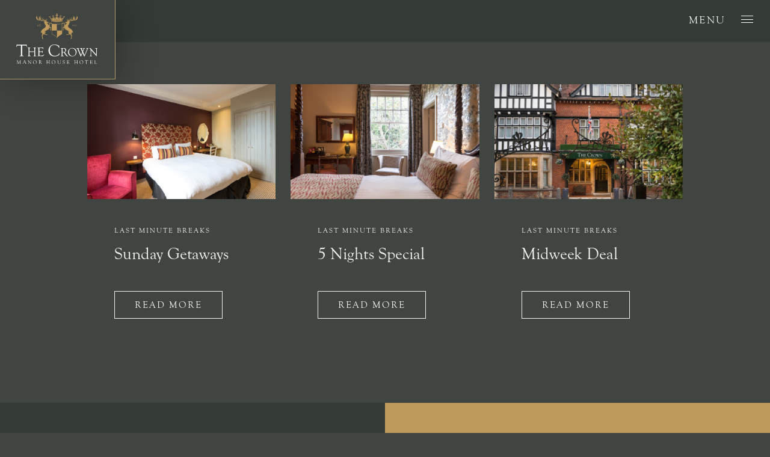

--- FILE ---
content_type: text/html; charset=UTF-8
request_url: https://www.crownhotel-lyndhurst.co.uk/offers/last-minute-breaks/
body_size: 10625
content:
<!DOCTYPE html>
<html class="no-js front-end" lang="en-GB">
<head>
<meta http-equiv="X-UA-Compatible" content="IE=edge" />
<meta charset="UTF-8" />
<meta name="viewport" content="width=device-width, initial-scale=1.0" />

<meta name="apple-mobile-web-app-capable" content="yes" />

<link rel="profile" href="http://gmpg.org/xfn/11" />

<link rel="apple-touch-icon" sizes="180x180" href="https://www.crownhotel-lyndhurst.co.uk/wp-content/themes/crown/media/fav/apple-touch-icon.png">
<link rel="icon" type="image/png" sizes="32x32" href="https://www.crownhotel-lyndhurst.co.uk/wp-content/themes/crown/media/fav/favicon-32x32.png">
<link rel="icon" type="image/png" sizes="16x16" href="https://www.crownhotel-lyndhurst.co.uk/wp-content/themes/crown/media/fav/favicon-16x16.png">
<link rel="manifest" href="https://www.crownhotel-lyndhurst.co.uk/wp-content/themes/crown/media/fav/site.webmanifest">
<link rel="mask-icon" href="https://www.crownhotel-lyndhurst.co.uk/wp-content/themes/crown/media/fav/safari-pinned-tab.svg" color="#5bbad5">
<link rel="shortcut icon" href="https://www.crownhotel-lyndhurst.co.uk/wp-content/themes/crown/media/fav/favicon.ico">
<meta name="msapplication-TileColor" content="#323433">
<meta name="msapplication-config" content="https://www.crownhotel-lyndhurst.co.uk/wp-content/themes/crown/media/fav/browserconfig.xml">
<meta name="theme-color" content="#323433">

<!--[if lt IE 9]>
<script src="https://www.crownhotel-lyndhurst.co.uk/wp-content/themes/crown/media/js/ie/ie.min.js" type="text/javascript"></script>
<![endif]-->
<title>Last Minute Breaks &#8211; The Crown Hotel</title>
<meta name='robots' content='max-image-preview:large' />
	<style>img:is([sizes="auto" i], [sizes^="auto," i]) { contain-intrinsic-size: 3000px 1500px }</style>
	<link rel="alternate" type="application/rss+xml" title="The Crown Hotel &raquo; Last Minute Breaks Type Feed" href="https://www.crownhotel-lyndhurst.co.uk/offers/last-minute-breaks/feed/" />

<link rel='stylesheet' id='wp-block-library-css' href='https://www.crownhotel-lyndhurst.co.uk/wp-includes/css/dist/block-library/style.min.css?ver=6.8.3' type='text/css' media='all' />
<style id='classic-theme-styles-inline-css' type='text/css'>
/*! This file is auto-generated */
.wp-block-button__link{color:#fff;background-color:#32373c;border-radius:9999px;box-shadow:none;text-decoration:none;padding:calc(.667em + 2px) calc(1.333em + 2px);font-size:1.125em}.wp-block-file__button{background:#32373c;color:#fff;text-decoration:none}
</style>
<style id='global-styles-inline-css' type='text/css'>
:root{--wp--preset--aspect-ratio--square: 1;--wp--preset--aspect-ratio--4-3: 4/3;--wp--preset--aspect-ratio--3-4: 3/4;--wp--preset--aspect-ratio--3-2: 3/2;--wp--preset--aspect-ratio--2-3: 2/3;--wp--preset--aspect-ratio--16-9: 16/9;--wp--preset--aspect-ratio--9-16: 9/16;--wp--preset--color--black: #000000;--wp--preset--color--cyan-bluish-gray: #abb8c3;--wp--preset--color--white: #ffffff;--wp--preset--color--pale-pink: #f78da7;--wp--preset--color--vivid-red: #cf2e2e;--wp--preset--color--luminous-vivid-orange: #ff6900;--wp--preset--color--luminous-vivid-amber: #fcb900;--wp--preset--color--light-green-cyan: #7bdcb5;--wp--preset--color--vivid-green-cyan: #00d084;--wp--preset--color--pale-cyan-blue: #8ed1fc;--wp--preset--color--vivid-cyan-blue: #0693e3;--wp--preset--color--vivid-purple: #9b51e0;--wp--preset--gradient--vivid-cyan-blue-to-vivid-purple: linear-gradient(135deg,rgba(6,147,227,1) 0%,rgb(155,81,224) 100%);--wp--preset--gradient--light-green-cyan-to-vivid-green-cyan: linear-gradient(135deg,rgb(122,220,180) 0%,rgb(0,208,130) 100%);--wp--preset--gradient--luminous-vivid-amber-to-luminous-vivid-orange: linear-gradient(135deg,rgba(252,185,0,1) 0%,rgba(255,105,0,1) 100%);--wp--preset--gradient--luminous-vivid-orange-to-vivid-red: linear-gradient(135deg,rgba(255,105,0,1) 0%,rgb(207,46,46) 100%);--wp--preset--gradient--very-light-gray-to-cyan-bluish-gray: linear-gradient(135deg,rgb(238,238,238) 0%,rgb(169,184,195) 100%);--wp--preset--gradient--cool-to-warm-spectrum: linear-gradient(135deg,rgb(74,234,220) 0%,rgb(151,120,209) 20%,rgb(207,42,186) 40%,rgb(238,44,130) 60%,rgb(251,105,98) 80%,rgb(254,248,76) 100%);--wp--preset--gradient--blush-light-purple: linear-gradient(135deg,rgb(255,206,236) 0%,rgb(152,150,240) 100%);--wp--preset--gradient--blush-bordeaux: linear-gradient(135deg,rgb(254,205,165) 0%,rgb(254,45,45) 50%,rgb(107,0,62) 100%);--wp--preset--gradient--luminous-dusk: linear-gradient(135deg,rgb(255,203,112) 0%,rgb(199,81,192) 50%,rgb(65,88,208) 100%);--wp--preset--gradient--pale-ocean: linear-gradient(135deg,rgb(255,245,203) 0%,rgb(182,227,212) 50%,rgb(51,167,181) 100%);--wp--preset--gradient--electric-grass: linear-gradient(135deg,rgb(202,248,128) 0%,rgb(113,206,126) 100%);--wp--preset--gradient--midnight: linear-gradient(135deg,rgb(2,3,129) 0%,rgb(40,116,252) 100%);--wp--preset--font-size--small: 13px;--wp--preset--font-size--medium: 20px;--wp--preset--font-size--large: 36px;--wp--preset--font-size--x-large: 42px;--wp--preset--spacing--20: 0.44rem;--wp--preset--spacing--30: 0.67rem;--wp--preset--spacing--40: 1rem;--wp--preset--spacing--50: 1.5rem;--wp--preset--spacing--60: 2.25rem;--wp--preset--spacing--70: 3.38rem;--wp--preset--spacing--80: 5.06rem;--wp--preset--shadow--natural: 6px 6px 9px rgba(0, 0, 0, 0.2);--wp--preset--shadow--deep: 12px 12px 50px rgba(0, 0, 0, 0.4);--wp--preset--shadow--sharp: 6px 6px 0px rgba(0, 0, 0, 0.2);--wp--preset--shadow--outlined: 6px 6px 0px -3px rgba(255, 255, 255, 1), 6px 6px rgba(0, 0, 0, 1);--wp--preset--shadow--crisp: 6px 6px 0px rgba(0, 0, 0, 1);}:where(.is-layout-flex){gap: 0.5em;}:where(.is-layout-grid){gap: 0.5em;}body .is-layout-flex{display: flex;}.is-layout-flex{flex-wrap: wrap;align-items: center;}.is-layout-flex > :is(*, div){margin: 0;}body .is-layout-grid{display: grid;}.is-layout-grid > :is(*, div){margin: 0;}:where(.wp-block-columns.is-layout-flex){gap: 2em;}:where(.wp-block-columns.is-layout-grid){gap: 2em;}:where(.wp-block-post-template.is-layout-flex){gap: 1.25em;}:where(.wp-block-post-template.is-layout-grid){gap: 1.25em;}.has-black-color{color: var(--wp--preset--color--black) !important;}.has-cyan-bluish-gray-color{color: var(--wp--preset--color--cyan-bluish-gray) !important;}.has-white-color{color: var(--wp--preset--color--white) !important;}.has-pale-pink-color{color: var(--wp--preset--color--pale-pink) !important;}.has-vivid-red-color{color: var(--wp--preset--color--vivid-red) !important;}.has-luminous-vivid-orange-color{color: var(--wp--preset--color--luminous-vivid-orange) !important;}.has-luminous-vivid-amber-color{color: var(--wp--preset--color--luminous-vivid-amber) !important;}.has-light-green-cyan-color{color: var(--wp--preset--color--light-green-cyan) !important;}.has-vivid-green-cyan-color{color: var(--wp--preset--color--vivid-green-cyan) !important;}.has-pale-cyan-blue-color{color: var(--wp--preset--color--pale-cyan-blue) !important;}.has-vivid-cyan-blue-color{color: var(--wp--preset--color--vivid-cyan-blue) !important;}.has-vivid-purple-color{color: var(--wp--preset--color--vivid-purple) !important;}.has-black-background-color{background-color: var(--wp--preset--color--black) !important;}.has-cyan-bluish-gray-background-color{background-color: var(--wp--preset--color--cyan-bluish-gray) !important;}.has-white-background-color{background-color: var(--wp--preset--color--white) !important;}.has-pale-pink-background-color{background-color: var(--wp--preset--color--pale-pink) !important;}.has-vivid-red-background-color{background-color: var(--wp--preset--color--vivid-red) !important;}.has-luminous-vivid-orange-background-color{background-color: var(--wp--preset--color--luminous-vivid-orange) !important;}.has-luminous-vivid-amber-background-color{background-color: var(--wp--preset--color--luminous-vivid-amber) !important;}.has-light-green-cyan-background-color{background-color: var(--wp--preset--color--light-green-cyan) !important;}.has-vivid-green-cyan-background-color{background-color: var(--wp--preset--color--vivid-green-cyan) !important;}.has-pale-cyan-blue-background-color{background-color: var(--wp--preset--color--pale-cyan-blue) !important;}.has-vivid-cyan-blue-background-color{background-color: var(--wp--preset--color--vivid-cyan-blue) !important;}.has-vivid-purple-background-color{background-color: var(--wp--preset--color--vivid-purple) !important;}.has-black-border-color{border-color: var(--wp--preset--color--black) !important;}.has-cyan-bluish-gray-border-color{border-color: var(--wp--preset--color--cyan-bluish-gray) !important;}.has-white-border-color{border-color: var(--wp--preset--color--white) !important;}.has-pale-pink-border-color{border-color: var(--wp--preset--color--pale-pink) !important;}.has-vivid-red-border-color{border-color: var(--wp--preset--color--vivid-red) !important;}.has-luminous-vivid-orange-border-color{border-color: var(--wp--preset--color--luminous-vivid-orange) !important;}.has-luminous-vivid-amber-border-color{border-color: var(--wp--preset--color--luminous-vivid-amber) !important;}.has-light-green-cyan-border-color{border-color: var(--wp--preset--color--light-green-cyan) !important;}.has-vivid-green-cyan-border-color{border-color: var(--wp--preset--color--vivid-green-cyan) !important;}.has-pale-cyan-blue-border-color{border-color: var(--wp--preset--color--pale-cyan-blue) !important;}.has-vivid-cyan-blue-border-color{border-color: var(--wp--preset--color--vivid-cyan-blue) !important;}.has-vivid-purple-border-color{border-color: var(--wp--preset--color--vivid-purple) !important;}.has-vivid-cyan-blue-to-vivid-purple-gradient-background{background: var(--wp--preset--gradient--vivid-cyan-blue-to-vivid-purple) !important;}.has-light-green-cyan-to-vivid-green-cyan-gradient-background{background: var(--wp--preset--gradient--light-green-cyan-to-vivid-green-cyan) !important;}.has-luminous-vivid-amber-to-luminous-vivid-orange-gradient-background{background: var(--wp--preset--gradient--luminous-vivid-amber-to-luminous-vivid-orange) !important;}.has-luminous-vivid-orange-to-vivid-red-gradient-background{background: var(--wp--preset--gradient--luminous-vivid-orange-to-vivid-red) !important;}.has-very-light-gray-to-cyan-bluish-gray-gradient-background{background: var(--wp--preset--gradient--very-light-gray-to-cyan-bluish-gray) !important;}.has-cool-to-warm-spectrum-gradient-background{background: var(--wp--preset--gradient--cool-to-warm-spectrum) !important;}.has-blush-light-purple-gradient-background{background: var(--wp--preset--gradient--blush-light-purple) !important;}.has-blush-bordeaux-gradient-background{background: var(--wp--preset--gradient--blush-bordeaux) !important;}.has-luminous-dusk-gradient-background{background: var(--wp--preset--gradient--luminous-dusk) !important;}.has-pale-ocean-gradient-background{background: var(--wp--preset--gradient--pale-ocean) !important;}.has-electric-grass-gradient-background{background: var(--wp--preset--gradient--electric-grass) !important;}.has-midnight-gradient-background{background: var(--wp--preset--gradient--midnight) !important;}.has-small-font-size{font-size: var(--wp--preset--font-size--small) !important;}.has-medium-font-size{font-size: var(--wp--preset--font-size--medium) !important;}.has-large-font-size{font-size: var(--wp--preset--font-size--large) !important;}.has-x-large-font-size{font-size: var(--wp--preset--font-size--x-large) !important;}
:where(.wp-block-post-template.is-layout-flex){gap: 1.25em;}:where(.wp-block-post-template.is-layout-grid){gap: 1.25em;}
:where(.wp-block-columns.is-layout-flex){gap: 2em;}:where(.wp-block-columns.is-layout-grid){gap: 2em;}
:root :where(.wp-block-pullquote){font-size: 1.5em;line-height: 1.6;}
</style>
<link rel='stylesheet' id='contact-form-7-css' href='https://www.crownhotel-lyndhurst.co.uk/wp-content/plugins/contact-form-7/includes/css/styles.css?ver=6.1' type='text/css' media='all' />
<style id='akismet-widget-style-inline-css' type='text/css'>

			.a-stats {
				--akismet-color-mid-green: #357b49;
				--akismet-color-white: #fff;
				--akismet-color-light-grey: #f6f7f7;

				max-width: 350px;
				width: auto;
			}

			.a-stats * {
				all: unset;
				box-sizing: border-box;
			}

			.a-stats strong {
				font-weight: 600;
			}

			.a-stats a.a-stats__link,
			.a-stats a.a-stats__link:visited,
			.a-stats a.a-stats__link:active {
				background: var(--akismet-color-mid-green);
				border: none;
				box-shadow: none;
				border-radius: 8px;
				color: var(--akismet-color-white);
				cursor: pointer;
				display: block;
				font-family: -apple-system, BlinkMacSystemFont, 'Segoe UI', 'Roboto', 'Oxygen-Sans', 'Ubuntu', 'Cantarell', 'Helvetica Neue', sans-serif;
				font-weight: 500;
				padding: 12px;
				text-align: center;
				text-decoration: none;
				transition: all 0.2s ease;
			}

			/* Extra specificity to deal with TwentyTwentyOne focus style */
			.widget .a-stats a.a-stats__link:focus {
				background: var(--akismet-color-mid-green);
				color: var(--akismet-color-white);
				text-decoration: none;
			}

			.a-stats a.a-stats__link:hover {
				filter: brightness(110%);
				box-shadow: 0 4px 12px rgba(0, 0, 0, 0.06), 0 0 2px rgba(0, 0, 0, 0.16);
			}

			.a-stats .count {
				color: var(--akismet-color-white);
				display: block;
				font-size: 1.5em;
				line-height: 1.4;
				padding: 0 13px;
				white-space: nowrap;
			}
		
</style>
<link rel='stylesheet' id='custom_style-css' href='https://www.crownhotel-lyndhurst.co.uk/wp-content/themes/crown/media/css/screen.css?ver=1608685216' type='text/css' media='' />
<link rel='stylesheet' id='extra_style-css' href='https://www.crownhotel-lyndhurst.co.uk/wp-content/themes/crown/extra.css?ver=1595031276' type='text/css' media='' />
<script type="text/javascript" src="https://www.crownhotel-lyndhurst.co.uk/wp-content/themes/crown/media/js/plugins.min.js?ver=1538010594" id="jquery-js"></script>
<script type="text/javascript" src="https://www.crownhotel-lyndhurst.co.uk/wp-content/themes/crown/media/js/scripts.min.js?ver=1608698488" id="custom_scripts-js"></script>
<link rel="https://api.w.org/" href="https://www.crownhotel-lyndhurst.co.uk/wp-json/" /><style>.post-thumbnail img[src$='.svg'] { width: 100%; height: auto; }</style>		<style type="text/css" id="wp-custom-css">
			a[href*="covid-19"].book_direct_button_2 {
	display:none;
}		</style>
		<!-- Google tag (gtag.js) -->
<script async src="https://www.googletagmanager.com/gtag/js?id=G-4KLSQZKML2"></script>
<script>
  window.dataLayer = window.dataLayer || [];
  function gtag(){dataLayer.push(arguments);}
  gtag('js', new Date());

  gtag('config', 'G-4KLSQZKML2');
</script>

<!-- Google Tag Manager 05-11-2024 -->
<script>(function(w,d,s,l,i){w[l]=w[l]||[];w[l].push({'gtm.start':
new Date().getTime(),event:'gtm.js'});var f=d.getElementsByTagName(s)[0],
j=d.createElement(s),dl=l!='dataLayer'?'&l='+l:'';j.async=true;j.src=
'https://www.googletagmanager.com/gtm.js?id='+i+dl;f.parentNode.insertBefore(j,f);
})(window,document,'script','dataLayer','GTM-NS3STCQ');</script>
<!-- End Google Tag Manager  05-11-2024 --> 


<div id="fb-root"></div>
<script>(function(d, s, id) {
  var js, fjs = d.getElementsByTagName(s)[0];
  if (d.getElementById(id)) return;
  js = d.createElement(s); js.id = id;
  js.src = 'https://connect.facebook.net/en_GB/sdk.js#xfbml=1&version=v3.0';
  fjs.parentNode.insertBefore(js, fjs);
}(document, 'script', 'facebook-jssdk'));</script>


</head>

<body class="archive tax-offer_type term-last-minute-breaks term-10 wp-theme-crown">
    
<!-- Google Tag Manager (noscript) 05-11-2024 -->
<noscript><iframe src="https://www.googletagmanager.com/ns.html?id=GTM-NS3STCQ"
height="0" width="0" style="display:none;visibility:hidden"></iframe></noscript>
<!-- End Google Tag Manager (noscript) 05-11-2024 -->

<header class="site_header_container">
	<a href="https://www.crownhotel-lyndhurst.co.uk" class="site_header_logo">
		<div class="site_header_logo-wrapper">
			<img src="https://www.crownhotel-lyndhurst.co.uk/wp-content/themes/crown/media/images/shared/crown-logo.svg" alt="The Crown Hotel Lyndhurst" class="site_header_logo-image lazyload">
		</div>
		<div class="site_header_logo-wrapper site_header_logo-wrapper--inverse">
			<img src="https://www.crownhotel-lyndhurst.co.uk/wp-content/themes/crown/media/images/shared/crown-logo-dark.svg" alt="The Crown Hotel Lyndhurst" class="site_header_logo-image lazyload">
		</div>
		<div class="site_header_logo-mobile_wrapper">
			<img src="https://www.crownhotel-lyndhurst.co.uk/wp-content/themes/crown/media/images/shared/crown-logo-light-strapless.svg" alt="The Crown Hotel Lyndhurst" class="site_header_logo-mobile_image lazyload">
<!-- 			<img src="https://www.crownhotel-lyndhurst.co.uk/wp-content/themes/crown/media/images/shared/crown-logo-light-strapless.svg" alt="The Crown Hotel Lyndhurst" class="site_header_logo-mobile_image site_header_logo-mobile_image--dark lazyload">
 -->		</div>
	</a>


	<div class="site_nav">
		<img class="site_header_logo lazyload" src="https://www.crownhotel-lyndhurst.co.uk/wp-content/themes/crown/media/images/shared/crown-logo-light-strapless.svg" alt="The Crown Hotel Lyndhurst" >

		<nav class="site_nav-links">

			<div class="menu-header-menu-container"><ul id="menu-header-menu" class="site_nav_link_list"><li id='menu-item-1169'  class="site_nav_link_item menu-item menu-item-type-post_type menu-item-object-page"><a class="site_nav_link"  href="https://www.crownhotel-lyndhurst.co.uk/rooms/"><span>Rooms</span></a> </li>
<li id='menu-item-1170'  class="site_nav_link_item menu-item menu-item-type-post_type menu-item-object-page"><a class="site_nav_link"  href="https://www.crownhotel-lyndhurst.co.uk/history/"><span>History</span></a> </li>
<li id='menu-item-1171'  class="site_nav_link_item menu-item menu-item-type-custom menu-item-object-custom"><a class="site_nav_link"  href="/offers"><span>Breaks &#038; Offers</span></a> </li>
<li id='menu-item-1173'  class="site_nav_link_item menu-item menu-item-type-post_type menu-item-object-page"><a class="site_nav_link"  href="https://www.crownhotel-lyndhurst.co.uk/eat-drink/"><span>Eat &#038; Drink</span></a> </li>
<li id='menu-item-1174'  class="site_nav_link_item menu-item menu-item-type-post_type menu-item-object-page"><a class="site_nav_link"  href="https://www.crownhotel-lyndhurst.co.uk/private-events/"><span>Private Events</span></a> </li>
<li id='menu-item-1175'  class="site_nav_link_item menu-item menu-item-type-custom menu-item-object-custom"><a class="site_nav_link"  target="_blank" href="https://thecrownhotel.giftpro.co.uk/"><span>Gift Vouchers</span></a> </li>
<li id='menu-item-1176'  class="site_nav_link_item menu-item menu-item-type-post_type menu-item-object-page"><a class="site_nav_link"  href="https://www.crownhotel-lyndhurst.co.uk/gallery/"><span>Gallery</span></a> </li>
<li id='menu-item-1177'  class="site_nav_link_item menu-item menu-item-type-post_type menu-item-object-page"><a class="site_nav_link"  href="https://www.crownhotel-lyndhurst.co.uk/contact/"><span>Contact</span></a> </li>
</ul></div>
			<!-- <ul class="site_nav_link_list">
				<li class="site_nav_link_item">
					<a href="" class="site_nav_link site_nav_link-rooms"><span>Rooms</span></a>
				</li>
				<li class="site_nav_link_item">
					<a href="" class="site_nav_link site_nav_link-history"><span>Our History</span></a>
				</li>
				<li class="site_nav_link_item">
					<a href="" class="site_nav_link site_nav_link-offers"><span>Breaks &amp; Offers</span></a>
				</li>
				<li class="site_nav_link_item">
					<a href="/offer/christmas-new-year/" class="site_nav_link site_nav_link-offers"><span>Christmas &amp; New Year</span></a>
				</li>
				<li class="site_nav_link_item">
					<a href="" class="site_nav_link site_nav_link-dining"><span>Eat &amp; Drink</span></a>
				</li>
				<li class="site_nav_link_item">
					<a href="" class="site_nav_link site_nav_link-events"><span>Private Events</span></a>
				</li>
				<li class="site_nav_link_item">
					<a href="https://thecrownhotel.giftpro.co.uk/" class="site_nav_link no-fade site_nav_link-vouchers"><span>Gift Vouchers</span></a>
				</li>
				<li class="site_nav_link_item">
					<a href="" class="site_nav_link site_nav_link-gallery"><span>Gallery</span></a>
				</li>
				<li class="site_nav_link_item">
					<a href="" class="site_nav_link site_nav_link-contact"><span>Contact</span></a>
				</li>
			</ul> -->

			<!--<div class="site_nav-link_images">
				<div class="site_nav-link_image site_nav-link_image--default active"></div>
				<div class="site_nav-link_image site_nav-link_image--rooms"></div>
				<div class="site_nav-link_image site_nav-link_image--offers"></div>
				<div class="site_nav-link_image site_nav-link_image--dining"></div>
				<div class="site_nav-link_image site_nav-link_image--events"></div>
				<div class="site_nav-link_image site_nav-link_image--vouchers"></div>
				<div class="site_nav-link_image site_nav-link_image--gallery"></div>
				<div class="site_nav-link_image site_nav-link_image--contact"></div>
			</div> -->

		</nav>

		<div class="site_nav-contact">
			<p><a href="https://www.crownhotel-lyndhurst.co.uk/book-room/" class="site_nav-contact--book">Book a room</a></p>
			<p>
				<a href="tel:02380282922" class="site_nav-contact--tel">02380 282 922</a>
			</p>
			<p>
				<a href="mailto:stay@crownhotel-lyndhurst.co.uk">stay@crownhotel<span class="arial">-</span>lyndhurst.co.uk</a>
			</p>
<!-- 			<div class="site_nav-social">
				<a href="https://www.facebook.com/crownmanorhouse/" class="social_button social_button--fb" target="_blank"></a>
			</div> -->
		</div>
	</div>

	<nav class='site_subnav count-4'>
        <img src="https://www.crownhotel-lyndhurst.co.uk/wp-content/themes/crown/media/images/shared/crown-logo-gold.svg" alt="The Crown Hotel Lyndhurst" class="sub-nav-logo">

        <a href="https://www.crownhotel-lyndhurst.co.uk/offers/" class="button button--borderless site_subnav_button offer_subnav_all">View all</a>

        
                <a href="https://www.crownhotel-lyndhurst.co.uk/offers/activity-packages/" class="button button--borderless site_subnav_button ">Activity Packages</a>

			
                <a href="https://www.crownhotel-lyndhurst.co.uk/offers/last-minute-breaks/" class="button button--borderless site_subnav_button active">Last Minute Breaks</a>

			
                <a href="https://www.crownhotel-lyndhurst.co.uk/offers/special-offers/" class="button button--borderless site_subnav_button ">Special Offers</a>

			</nav>



    <nav class="site_subnav">
        <img src="https://www.crownhotel-lyndhurst.co.uk/wp-content/themes/crown/media/images/shared/crown-logo-gold.svg" alt="The Crown Hotel Lyndhurst" class="sub-nav-logo">
    </nav>

	<button class="button button--borderless site_header_button site_header_button-menu" id="site_menu_button">
		<span class="site_header_button-label site_header_button-label--more">Menu</span>
		<span class="site_header_button-label site_header_button-label--close">Close</span>
		<span class="burger_box">
			<span class="burger_box-bun burger_box-bun--top"></span>
			<span class="burger_box-bun burger_box-bun--bottom"></span>
		</span>
	</button>

	<a href="https://www.crownhotel-lyndhurst.co.uk/book-room/" class="button site_header_button site_header_button-book">Book</a>
</header>


<div id="site_container" class="site_container">
	


<div class="archive_container">

			<div class="post_feed_container">
				            <div class="post_feed_container-col">
	                
<a href="https://www.crownhotel-lyndhurst.co.uk/offer/sunday-getaways/" class="post_feed_item-link">
    <article class="post_feed_item post-492 offer type-offer status-publish hentry offer_type-last-minute-breaks">

        <div class="post_feed_item-media_cell" style="background-color:rgba(120,101,91,0.4);">
            <img data-sizes="auto"
        	    data-srcset="https://www.crownhotel-lyndhurst.co.uk/wp-content/uploads/2019/05/TC-Rooms-0097-400x244.jpg 400w 244h, https://www.crownhotel-lyndhurst.co.uk/wp-content/uploads/2019/05/TC-Rooms-0097-600x367.jpg 600w, https://www.crownhotel-lyndhurst.co.uk/wp-content/uploads/2019/05/TC-Rooms-0097-900x550.jpg 900w, https://www.crownhotel-lyndhurst.co.uk/wp-content/uploads/2019/05/TC-Rooms-0097-1200x733.jpg 1200w, https://www.crownhotel-lyndhurst.co.uk/wp-content/uploads/2019/05/TC-Rooms-0097-1500x917.jpg 1500w, https://www.crownhotel-lyndhurst.co.uk/wp-content/uploads/2019/05/TC-Rooms-0097-1800x1100.jpg 1800w"
                class="img lazyload"
                alt=""
            />
        </div>

        <div class="post_feed_item-text_cell cms_content">
            <div class="post_feed_item-meta_wrapper match_height">
                <p class="post_feed_item-type">Last Minute Breaks</p>
                <h2 class="post_feed_item-title">Sunday Getaways</h2>
            </div>
            <p class="post_feed_item-link_label button">Read more</p>
        </div>

    </article>
</a>
	            </div>
	        	            <div class="post_feed_container-col">
	                
<a href="https://www.crownhotel-lyndhurst.co.uk/offer/5-nights-special/" class="post_feed_item-link">
    <article class="post_feed_item post-477 offer type-offer status-publish hentry offer_type-last-minute-breaks">

        <div class="post_feed_item-media_cell" style="background-color:rgba(113,102,94,0.4);">
            <img data-sizes="auto"
        	    data-srcset="https://www.crownhotel-lyndhurst.co.uk/wp-content/uploads/2018/02/5-night-special-1-400x244.jpg 400w 244h, https://www.crownhotel-lyndhurst.co.uk/wp-content/uploads/2018/02/5-night-special-1-600x367.jpg 600w, https://www.crownhotel-lyndhurst.co.uk/wp-content/uploads/2018/02/5-night-special-1-900x550.jpg 900w, https://www.crownhotel-lyndhurst.co.uk/wp-content/uploads/2018/02/5-night-special-1-1200x733.jpg 1200w, https://www.crownhotel-lyndhurst.co.uk/wp-content/uploads/2018/02/5-night-special-1-1500x917.jpg 1500w, https://www.crownhotel-lyndhurst.co.uk/wp-content/uploads/2018/02/5-night-special-1.jpg 1800w"
                class="img lazyload"
                alt=""
            />
        </div>

        <div class="post_feed_item-text_cell cms_content">
            <div class="post_feed_item-meta_wrapper match_height">
                <p class="post_feed_item-type">Last Minute Breaks</p>
                <h2 class="post_feed_item-title">5 Nights Special</h2>
            </div>
            <p class="post_feed_item-link_label button">Read more</p>
        </div>

    </article>
</a>
	            </div>
	        	            <div class="post_feed_container-col">
	                
<a href="https://www.crownhotel-lyndhurst.co.uk/offer/mid-week-deal-sunday-through-to-thursday/" class="post_feed_item-link">
    <article class="post_feed_item post-476 offer type-offer status-publish hentry offer_type-last-minute-breaks">

        <div class="post_feed_item-media_cell" style="background-color:rgba(86,69,53,0.4);">
            <img data-sizes="auto"
        	    data-srcset="https://www.crownhotel-lyndhurst.co.uk/wp-content/uploads/2018/02/mid-week-deal-1-400x244.jpg 400w 244h, https://www.crownhotel-lyndhurst.co.uk/wp-content/uploads/2018/02/mid-week-deal-1-600x367.jpg 600w, https://www.crownhotel-lyndhurst.co.uk/wp-content/uploads/2018/02/mid-week-deal-1-900x550.jpg 900w, https://www.crownhotel-lyndhurst.co.uk/wp-content/uploads/2018/02/mid-week-deal-1-1200x733.jpg 1200w, https://www.crownhotel-lyndhurst.co.uk/wp-content/uploads/2018/02/mid-week-deal-1-1500x917.jpg 1500w, https://www.crownhotel-lyndhurst.co.uk/wp-content/uploads/2018/02/mid-week-deal-1.jpg 1800w"
                class="img lazyload"
                alt=""
            />
        </div>

        <div class="post_feed_item-text_cell cms_content">
            <div class="post_feed_item-meta_wrapper match_height">
                <p class="post_feed_item-type">Last Minute Breaks</p>
                <h2 class="post_feed_item-title">Midweek Deal</h2>
            </div>
            <p class="post_feed_item-link_label button">Read more</p>
        </div>

    </article>
</a>
	            </div>
	        		</div>
	
</div>




<footer class="site_footer">

    
    <!-- <script src="https://www.google.com/recaptcha/api.js"></script>
    <script>
        function onSubmit(token) {
            document.getElementById("newsletter_form").submit();
        }
    </script> -->

    <div class="footer_cols">
        <div class="footer_cols-col footer_cols-col--newsletter viewport_check">
            <div class="footer_cols-content viewport_check">
                                <style>
                    .book_direct_button--relative {
                        position: relative;
                        display: block;
                        bottom: 0;
                        right: 0;
                        top: 0;
                    }
                    .book_direct_button--relative::before {
                        content: "";
                        position: absolute;
                        top: 6px;
                        left: 6px;
                        right: 6px;
                        bottom: 6px;
                    }

                    .book-section {
                        display: flex;
                    }

                    .book-section__content {
                        margin-right: 24px;
                    }

                    .book-section__copy {
                        line-height: 1.3;
                        font-size: 24px;
                        margin-bottom: 20px;
                    }

                    @media (max-width: 750px) {
                        .book-section {
                            display: flex;
                            flex-direction: column-reverse;
                        }

                        .book-section .book_direct_button {
                            display: none;
                        }
                    }
                </style>
                <div class="book-section">
                    <div class="book-section__content">
                        <div class="book-section__copy">
                            Book direct for<br>our best rate<br>guarantee
                        </div>

                        <a href="#" class="button open-book-room">
                            Book a room
                        </a>
                    </div>

                    <a href="#" class="book_direct_button book_direct_button--relative book_direct_button--white">
                        <span class="text_wrapper">
                            <span class="one line line-sm">Book direct</span>
                            <span class="two line line-lg">best rate</span>
                            <span class="three line line-sm">Guarantee</span>
                        </span>
                    </a>
                </div>

            </div>
        </div>
        <div class="footer_cols-col footer_cols-col--contact viewport_check">
            <div class="footer_cols-content viewport_check">
                <p class="footer_cols-tel title--med"><a href="tel:02380282922">02380 282 922</a></p>
                <p class="footer_cols-email title--med"><a href="mailto:stay@crownhotel-lyndhurst.co.uk">stay@crownhotel<span class="arial">-</span>lyndhurst.co.uk</a></p>
<!--                 <p class="footer_cols-social">
                    <a href="https://www.facebook.com/CrownManorHouse/" class="social_button social_button--fb footer_cols-social_button" target="_blank"></a>
                </p> -->
                <a href="https://www.crownhotel-lyndhurst.co.uk/contact/" class="button">Get in touch</a>
            </div>
        </div>
    </div>

    
    <div class="final_footer">

        <div class="final_footer_logos_container viewport_check viewport_check-fadein">
            <div class="js-carousel final_footer_logos" data-flickity-autoplay="6500" data-flickity-align="center" data-flickity-drag="true" data-flickity-random="true" data-flickity-attraction="0.013" data-flickity-friction="0.18">
                                    <div class="slide final_footer_logo">
                        <div class="final_footer_logo-wrapper final_footer_logo-landscape has_colour" style="width:296.60377358491px;">
                    
                            <img src="https://www.crownhotel-lyndhurst.co.uk/wp-content/uploads/2018/02/trip-advisor-col-500x135.png" alt="" class="lazyload final_footer_logo-img final_footer_logo-img--colour">

                                                            <a href="https://www.tripadvisor.co.uk/Hotel_Review-g503849-d253374-Reviews-The_Crown_Manor_House_Hotel-Lyndhurst_New_Forest_National_Park_Hampshire_Hampshire_Engl.html" target="_blank" class="final_footer_logo-link"></a>
                                                        
                        </div>
                    </div>
                                    <div class="slide final_footer_logo">
                        <div class="final_footer_logo-wrapper final_footer_logo-landscape has_colour" style="width:312.86384976526px;">
                    
                            <img src="https://www.crownhotel-lyndhurst.co.uk/wp-content/uploads/2018/06/icon-new-forest-marque-500x128.png" alt="" class="lazyload final_footer_logo-img final_footer_logo-img--colour">

                                                            <a href="https://newforestmarque.co.uk/Members/the-crown-manor-house-hotel/" target="_blank" class="final_footer_logo-link"></a>
                                                        
                        </div>
                    </div>
                                    <div class="slide final_footer_logo">
                        <div class="final_footer_logo-wrapper final_footer_logo-landscape has_colour" style="width:288.8188976378px;">
                    
                            <img src="https://www.crownhotel-lyndhurst.co.uk/wp-content/uploads/2018/02/icon-nfca-colour-500x138.png" alt="" class="lazyload final_footer_logo-img final_footer_logo-img--colour">

                                                        
                        </div>
                    </div>
                                    <div class="slide final_footer_logo">
                        <div class="final_footer_logo-wrapper final_footer_logo-portrait has_colour" style="width:83.224967490247px;">
                    
                            <img src="https://www.crownhotel-lyndhurst.co.uk/wp-content/uploads/2018/02/icon-nfnp-colour-500x481.png" alt="" class="lazyload final_footer_logo-img final_footer_logo-img--colour">

                                                        
                        </div>
                    </div>
                                    <div class="slide final_footer_logo">
                        <div class="final_footer_logo-wrapper final_footer_logo-landscape has_colour" style="width:302.26700251889px;">
                    
                            <img src="https://www.crownhotel-lyndhurst.co.uk/wp-content/uploads/2018/02/lovetheforest-col-500x132.png" alt="" class="lazyload final_footer_logo-img final_footer_logo-img--colour">

                                                        
                        </div>
                    </div>
                                    <div class="slide final_footer_logo">
                        <div class="final_footer_logo-wrapper final_footer_logo-landscape has_colour" style="width:547.82608695652px;">
                    
                            <img src="https://www.crownhotel-lyndhurst.co.uk/wp-content/uploads/2018/02/the-new-forest-col-500x73.png" alt="" class="lazyload final_footer_logo-img final_footer_logo-img--colour">

                                                        
                        </div>
                    </div>
                                    <div class="slide final_footer_logo">
                        <div class="final_footer_logo-wrapper final_footer_logo-landscape has_colour" style="width:451.36363636364px;">
                    
                            <img src="https://www.crownhotel-lyndhurst.co.uk/wp-content/uploads/2018/06/aa-rossette-logo-1-500x89.png" alt="" class="lazyload final_footer_logo-img final_footer_logo-img--colour">

                                                        
                        </div>
                    </div>
                                    <div class="slide final_footer_logo">
                        <div class="final_footer_logo-wrapper final_footer_logo-landscape has_colour" style="width:162.99212598425px;">
                    
                            <img src="https://www.crownhotel-lyndhurst.co.uk/wp-content/uploads/2020/06/5-star-food-rating-500x245.png" alt="" class="lazyload final_footer_logo-img final_footer_logo-img--colour">

                                                            <a href="https://ratings.food.gov.uk" target="_blank" class="final_footer_logo-link"></a>
                                                        
                        </div>
                    </div>
                            </div>
        </div>


<!-- 
        <ul class="final_footer_links js-list_last_child viewport_check viewport_check-up">
            <li class="final_footer_link final_footer_link-history">
                <a href="https://www.crownhotel-lyndhurst.co.uk/history/">History</a>
            </li>
            <li class="final_footer_link final_footer_link-team">
                <a href="https://www.crownhotel-lyndhurst.co.uk/join-the-team/">Join the team</a>
            </li>
            <li class="final_footer_link final_footer_link-pets">
                <a href="https://www.crownhotel-lyndhurst.co.uk/pet-policy/">Pet Policy</a>
            </li>
            <li class="final_footer_link final_footer_link-terms">
                <a href="https://www.crownhotel-lyndhurst.co.uk/terms-and-conditions/">T&amp;Cs</a>
            </li>
        </ul> -->

        <div class="final_footer_small viewport_check viewport_check-down">
            <p>&copy; <a href="https://www.google.co.uk/maps/place/The+Crown+Hotel+Bar+%26+Grill/@50.872649,-1.5798157,17z/data=!3m1!4b1!4m5!3m4!1s0x487388d7222ae1b9:0x5e33b3474f4a9f75!8m2!3d50.8726456!4d-1.577627?hl=en" target="_blank">The Crown Manor House Hotel, High Street, Lyndhurst, New Forest, <span class="nobr">Hampshire, SO43 7NF</span></a></p>
            <p>A member of the leading independent <span class="nobr">New Forest Hotels.</span></p>
        </div>

    </div>

</footer>



</div> <!-- /site_container -->

	<style type="text/css">
		.window-load .site_nav-link_image--default, .site-nav-active .site_nav-link_image--default { background-image: url('https://www.crownhotel-lyndhurst.co.uk/wp-content/uploads/2018/02/hotel_front_blue_sky-2000x3000-400x537.jpg'); }@media (-webkit-min-device-pixel-ratio: 2), (min-resolution: 192dppx) { .window-load .site_nav-link_image--default, .site-nav-active .site_nav-link_image--default { background-image: url('https://www.crownhotel-lyndhurst.co.uk/wp-content/uploads/2018/02/hotel_front_blue_sky-2000x3000-800x1074.jpg'); } }.window-load .site_nav-link_image--rooms, .site-nav-active .site_nav-link_image--rooms { background-image: url('https://www.crownhotel-lyndhurst.co.uk/wp-content/uploads/2018/02/nav_bg-rooms-800x1074-400x537.jpg'); }@media (-webkit-min-device-pixel-ratio: 2), (min-resolution: 192dppx) { .window-load .site_nav-link_image--rooms, .site-nav-active .site_nav-link_image--rooms { background-image: url('https://www.crownhotel-lyndhurst.co.uk/wp-content/uploads/2018/02/nav_bg-rooms-800x1074.jpg'); } }.window-load .site_nav-link_image--offers, .site-nav-active .site_nav-link_image--offers { background-image: url('https://www.crownhotel-lyndhurst.co.uk/wp-content/uploads/2018/02/breaks-offers-400x537.jpg'); }@media (-webkit-min-device-pixel-ratio: 2), (min-resolution: 192dppx) { .window-load .site_nav-link_image--offers, .site-nav-active .site_nav-link_image--offers { background-image: url('https://www.crownhotel-lyndhurst.co.uk/wp-content/uploads/2018/02/breaks-offers.jpg'); } }.window-load .site_nav-link_image--dining, .site-nav-active .site_nav-link_image--dining { background-image: url('https://www.crownhotel-lyndhurst.co.uk/wp-content/uploads/2018/02/food-drinks-400x537.jpg'); }@media (-webkit-min-device-pixel-ratio: 2), (min-resolution: 192dppx) { .window-load .site_nav-link_image--dining, .site-nav-active .site_nav-link_image--dining { background-image: url('https://www.crownhotel-lyndhurst.co.uk/wp-content/uploads/2018/02/food-drinks.jpg'); } }.window-load .site_nav-link_image--events, .site-nav-active .site_nav-link_image--events { background-image: url('https://www.crownhotel-lyndhurst.co.uk/wp-content/uploads/2018/02/private-events-400x537.jpg'); }@media (-webkit-min-device-pixel-ratio: 2), (min-resolution: 192dppx) { .window-load .site_nav-link_image--events, .site-nav-active .site_nav-link_image--events { background-image: url('https://www.crownhotel-lyndhurst.co.uk/wp-content/uploads/2018/02/private-events.jpg'); } }.window-load .site_nav-link_image--vouchers, .site-nav-active .site_nav-link_image--vouchers { background-image: url('https://www.crownhotel-lyndhurst.co.uk/wp-content/uploads/2018/02/gift-vouchers-400x537.jpg'); }@media (-webkit-min-device-pixel-ratio: 2), (min-resolution: 192dppx) { .window-load .site_nav-link_image--vouchers, .site-nav-active .site_nav-link_image--vouchers { background-image: url('https://www.crownhotel-lyndhurst.co.uk/wp-content/uploads/2018/02/gift-vouchers.jpg'); } }.window-load .site_nav-link_image--gallery, .site-nav-active .site_nav-link_image--gallery { background-image: url('https://www.crownhotel-lyndhurst.co.uk/wp-content/uploads/2018/02/gallery-400x537.jpg'); }@media (-webkit-min-device-pixel-ratio: 2), (min-resolution: 192dppx) { .window-load .site_nav-link_image--gallery, .site-nav-active .site_nav-link_image--gallery { background-image: url('https://www.crownhotel-lyndhurst.co.uk/wp-content/uploads/2018/02/gallery.jpg'); } }.window-load .site_nav-link_image--contact, .site-nav-active .site_nav-link_image--contact { background-image: url('https://www.crownhotel-lyndhurst.co.uk/wp-content/uploads/2018/02/contact-400x537.jpg'); }@media (-webkit-min-device-pixel-ratio: 2), (min-resolution: 192dppx) { .window-load .site_nav-link_image--contact, .site-nav-active .site_nav-link_image--contact { background-image: url('https://www.crownhotel-lyndhurst.co.uk/wp-content/uploads/2018/02/contact.jpg'); } }	</style>

<div class="book_popup_container book_popup_container-room">
    <div class="book_popup_content">
        <button class="button button--borderless book_popup_close">Close</button>
        <p class="book_popup_title title--med">Book a room</p>
        <form class="form book_form js-link_labels overlay_labels form_align_left" method="get" action="https://antoinette.dbm.guestline.net/availability?hotel=ANTCROW">

            <input type="hidden" name="hotel" value="ANTCROW"/>

            <div class="form_cell-cols_2">
                <div class="col val_wrapper">
                    <div class="flatpickr js-datepicker">
                        <input type="hidden" class="arrival">
                        <input type="text" name="arrival" class="text_input" data-input>
                        <a class="flatpickr_calendar_icon" data-toggle></a>
                    </div>
                    <label class="form_label">Arrival date</label>
                </div>

                <div class="col val_wrapper">
                    <div class="custom_select">
                        <select name="nights">
                            <option value="" disabled selected></option>
                                                            <option>1</option>
                                                            <option>2</option>
                                                            <option>3</option>
                                                            <option>4</option>
                                                            <option>5</option>
                                                            <option>6</option>
                                                            <option>7</option>
                                                            <option>8</option>
                                                            <option>9</option>
                                                            <option>10</option>
                                                            <option>11</option>
                                                            <option>12</option>
                                                            <option>13</option>
                                                            <option>14</option>
                                                            <option>15</option>
                                                            <option>16</option>
                                                            <option>17</option>
                                                            <option>18</option>
                                                            <option>19</option>
                                                            <option>20</option>
                                                    </select>
                    </div>
                    <label class="form_label">Nights</label>
                </div>
            </div>

            <div class="form_cell-cols_2">
                <div class="col val_wrapper">
                    <div class="custom_select">
                        <select name="adults">
                            <option value="" disabled selected></option>
                                                            <option>1</option>
                                                            <option>2</option>
                                                            <option>3</option>
                                                            <option>4</option>
                                                            <option>5</option>
                                                    </select>
                    </div>
                    <label class="form_label">Adults</label>
                </div>
                <div class="col val_wrapper">
                    <div class="custom_select">
                        <select name="children">
                            <option value="" disabled selected></option>
                            <option>0</option>
                                                            <option>1</option>
                                                            <option>2</option>
                                                            <option>3</option>
                                                            <option>4</option>
                                                            <option>5</option>
                                                    </select>
                    </div>
                    <label class="form_label">Children</label>
                </div>
            </div>

            <button class="button" type="submit">Submit</button>
        </form>

        <div class="book_popup_contact">
            <p>
				<a href="tel:02380282922" class="site_nav-contact--tel">02380 282 922</a>
			</p>
        </div>
    </div>
</div>
<div class="book_popup_container book_popup_container-table">
    <div class="book_popup_content">
        <button class="button button--borderless book_popup_close">Close</button>
        <p class="book_popup_title title--med">Book a table</p>

        <form class="form book_form js-validate js-link_labels overlay_labels form_align_left" method="get" action="https://www.crownhotel-lyndhurst.co.uk/book-table/">
            <div class="form_cell-cols_2">

                <div class="col val_wrapper">
                    <div class="custom_select">
                        <select name="type" required="required" data-msg="Please choose a type">
                            <option value="" disabled selected></option>
                            <option value="5a2540a92edd3e1a611fc366">Lunch</option>
                            <option value="5a254152f0458b12c661f255">Dinner</option>
                            <option value="59776081f8ce482f9e619957">Traditional Afternoon Tea</option>
                        </select>
                    </div>
                    <label class="form_label">Booking type</label>
                </div>

                <div class="col val_wrapper">
                    <div class="flatpickr js-datepicker" data-date-format="Y-m-d">
                        <input type="text" name="date" class="text_input" data-input required="required" data-msg="Please select a date">
                        <a class="flatpickr_calendar_icon" data-toggle></a>
                    </div>
                    <label class="form_label">Date</label>
                </div>

            </div>

            <div class="form_cell-cols_2">

                <div class="col val_wrapper">
                    <div class="custom_select">
                        <select name="num_people" required="required" data-msg="Please select number of people">
                            <option value="" disabled selected></option>
                                                            <option>1</option>
                                                            <option>2</option>
                                                            <option>3</option>
                                                            <option>4</option>
                                                            <option>5</option>
                                                            <option>6</option>
                                                            <option>7</option>
                                                            <option>8</option>
                                                            <option>9</option>
                                                            <option>10</option>
                                                            <option>11</option>
                                                            <option>12</option>
                                                            <option>13</option>
                                                            <option>14</option>
                                                            <option>15</option>
                                                            <option>16</option>
                                                            <option>17</option>
                                                            <option>18</option>
                                                            <option>19</option>
                                                            <option>20</option>
                                                    </select>
                    </div>
                    <label class="form_label">Number of people</label>
                </div>

                <div class="col val_wrapper">
                    <div class="custom_select">
                        <select name="time" required="required" data-msg="Please select a time" class="show-dinner">
                            <option value="" disabled selected></option>
                            <option value="12:00" class="lunch afternoon_tea">12:00</option>
                            <option value="12:15" class="lunch afternoon_tea">12:15</option>
                            <option value="12:30" class="lunch afternoon_tea">12:30</option>
                            <option value="12:45" class="lunch afternoon_tea">12:45</option>
                            <option value="13:00" class="lunch afternoon_tea">13:00</option>
                            <option value="13:15" class="lunch afternoon_tea">13:15</option>
                            <option value="13:30" class="lunch afternoon_tea">13:30</option>
                            <option value="13:45" class="lunch afternoon_tea">13:45</option>
                            <option value="14:00" class="lunch afternoon_tea">14:00</option>
                            <option value="14:15" class="lunch afternoon_tea">14:15</option>
                            <option value="14:30" class="lunch afternoon_tea">14:30</option>
                            <option value="14:45" class="lunch afternoon_tea">14:45</option>
                            <option value="15:00" class="lunch afternoon_tea">15:00</option>
                            <option value="15:15" class="afternoon_tea">15:15</option>
                            <option value="15:30" class="afternoon_tea">15:30</option>
                            <option value="15:45" class="afternoon_tea">15:45</option>
                            <option value="16:00" class="afternoon_tea">16:00</option>
                            <option value="16:15" class="afternoon_tea">16:15</option>
                            <option value="16:30" class="afternoon_tea">16:30</option>
                            <option value="16:45" class="afternoon_tea">16:45</option>
                            <option value="17:00" class="dinner afternoon_tea">17:00</option>
                            <option value="17:15" class="dinner afternoon_tea">17:15</option>
                            <option value="17:30" class="dinner afternoon_tea">17:30</option>
                            <option value="17:45" class="dinner">17:45</option>
                            <option value="18:00" class="dinner">18:00</option>
                            <option value="18:15" class="dinner">18:15</option>
                            <option value="18:30" class="dinner">18:30</option>
                            <option value="18:45" class="dinner">18:45</option>
                            <option value="19:00" class="dinner">19:00</option>
                            <option value="19:15" class="dinner">19:15</option>
                            <option value="19:30" class="dinner">19:30</option>
                            <option value="19:45" class="dinner">19:45</option>
                            <option value="20:00" class="dinner">20:00</option>
                            <option value="20:15" class="dinner">20:15</option>
                            <option value="20:30" class="dinner">20:30</option>
                            <option value="20:45" class="dinner">20:45</option>
                            <option value="21:00" class="dinner">21:00</option>
                        </select>
                    </div>
                    <label class="form_label">Time</label>
                </div>

            </div>

            <button class="button" type="submit">Submit</button>
        </form>

        <div class="book_popup_contact">
            <p>
				<a href="tel:02380282922" class="site_nav-contact--tel">02380 282 922</a>
			</p>
        </div>
    </div>
</div>
<div class="contact_popup_container">

    <p class="contact_popup_title title--sm">Make an enquiry</p>

    <form class="form contact_popup_form js-validate js-link_labels js-ajax_form overlay_labels form_align_left" method="post" action="https://www.crownhotel-lyndhurst.co.uk/wp-content/themes/crown/scripts/action_contact.php">
        <div class="form_cell-cols_2">
            <div class="col val_wrapper">
                <input type="text" name="name" value="" class="text_input" required="required">
                <label class="form_label req">Name</label>
            </div>
            <div class="col val_wrapper">
                <input type="tel" name="telephone" value="" class="text_input">
                <label class="form_label">Telephone</label>
            </div>
        </div>
        <div class="val_wrapper">
            <input type="email" name="email" value="" class="text_input" required="required">
            <label class="form_label req">Email address</label>
        </div>
        <div class="val_wrapper">
            <textarea name="message" cols="30" rows="10" class="text_input" required="required"></textarea>
            <label class="form_label req">Message</label>
        </div>

        <input type="text" name="spemail" class="text_input" value="">
        <input type="hidden" name="form_name" value="Enquiry form - Midweek Deal">
        <input type="hidden" name="form_id" value="476">
        <input type="hidden" name="event_action" value="Enquiry form">
        <input type="hidden" name="event_label" value="https://www.crownhotel-lyndhurst.co.uk/offer/mid-week-deal-sunday-through-to-thursday/">
        <input type="hidden" name="source" value="Enquiry form - https://www.crownhotel-lyndhurst.co.uk/offer/mid-week-deal-sunday-through-to-thursday/">
        <input type="hidden" name="recipients" value="6">

        <button class="button" type="submit" data-label-loading="Wait..." data-label-success="Success">Submit</button>
    </form>

</div>
<button class="site_popup_close"></button>
<div class="bestrate_popup_container">
	<button class="site_popup_close inner_close"></button>
    <div class="bestrate_popup_content">
        <h2 class="title title--med"><img loading="lazy" decoding="async" class="alignnone size-full wp-image-893 lazyload" src="https://crownhotel-lyndhurst.co.uk/wp-content/uploads/2018/07/book-direct.png" alt="" width="130" height="110" srcset="https://www.crownhotel-lyndhurst.co.uk/wp-content/uploads/2018/07/book-direct.png 130w, https://www.crownhotel-lyndhurst.co.uk/wp-content/uploads/2018/07/book-direct-92x78.png 92w" sizes="auto, (max-width: 130px) 100vw, 130px" /></h2>
<h2 class="title title--med">What is the Book Direct promise?</h2>
<p>Quite simply it means that if you book direct with any of the hotels in the New Forest displaying this logo, you will get the best rate available anywhere on the web – guaranteed</p>
<h3 class="title title--sm">Lowest Prices</h3>
<p>We guarantee the best rates for The Crown Manor House Hotel online on our own website and we’ll include breakfast free of charge. If you find it cheaper (which you won’t) we’ll match it and buy you dinner*.</p>
<h3 class="title title--sm">No Reservation Fees</h3>
<p>Our online booking system is free of charge. We do not charge you any booking fees or administration fees, and offer free cancellation.</p>
<h3 class="title title--sm">Secure Booking</h3>
<p>We take your privacy seriously. Our online reservation system is secure and your credit card and personal information is encrypted. We work to the highest standards and guarantee your privacy.</p>
<h4> </h4>
<h4><span style="font-size: 10pt; color: #b5b5b5;"><strong>Terms &amp; Conditions</strong></span></h4>
<p><span style="font-size: 10pt; color: #b5b5b5;">The lowest rate guarantee applies within 24 hours of your reservation being confirmed. Upgrade is subject to availability. *Dinner is an allowance for one guest of £20. Cancellations are free up to 48hrs for flexible rates. The details supplied where the lower rate has been seen must comply with the same conditions, type of room, start and end date. The guarantee of the best online price will only be applied to private customer reservations, not with special rates or other rates that are the result of currency fluctuations or special circumstances, such as package breaks, special offers conference bookings or weddings.</span></p>
    </div>
</div>


    

<script type="speculationrules">
{"prefetch":[{"source":"document","where":{"and":[{"href_matches":"\/*"},{"not":{"href_matches":["\/wp-*.php","\/wp-admin\/*","\/wp-content\/uploads\/*","\/wp-content\/*","\/wp-content\/plugins\/*","\/wp-content\/themes\/crown\/*","\/*\\?(.+)"]}},{"not":{"selector_matches":"a[rel~=\"nofollow\"]"}},{"not":{"selector_matches":".no-prefetch, .no-prefetch a"}}]},"eagerness":"conservative"}]}
</script>
<script type="text/javascript" src="https://www.crownhotel-lyndhurst.co.uk/wp-includes/js/dist/hooks.min.js?ver=4d63a3d491d11ffd8ac6" id="wp-hooks-js"></script>
<script type="text/javascript" src="https://www.crownhotel-lyndhurst.co.uk/wp-includes/js/dist/i18n.min.js?ver=5e580eb46a90c2b997e6" id="wp-i18n-js"></script>
<script type="text/javascript" id="wp-i18n-js-after">
/* <![CDATA[ */
wp.i18n.setLocaleData( { 'text direction\u0004ltr': [ 'ltr' ] } );
/* ]]> */
</script>
<script type="text/javascript" src="https://www.crownhotel-lyndhurst.co.uk/wp-content/plugins/contact-form-7/includes/swv/js/index.js?ver=6.1" id="swv-js"></script>
<script type="text/javascript" id="contact-form-7-js-translations">
/* <![CDATA[ */
( function( domain, translations ) {
	var localeData = translations.locale_data[ domain ] || translations.locale_data.messages;
	localeData[""].domain = domain;
	wp.i18n.setLocaleData( localeData, domain );
} )( "contact-form-7", {"translation-revision-date":"2024-05-21 11:58:24+0000","generator":"GlotPress\/4.0.1","domain":"messages","locale_data":{"messages":{"":{"domain":"messages","plural-forms":"nplurals=2; plural=n != 1;","lang":"en_GB"},"Error:":["Error:"]}},"comment":{"reference":"includes\/js\/index.js"}} );
/* ]]> */
</script>
<script type="text/javascript" id="contact-form-7-js-before">
/* <![CDATA[ */
var wpcf7 = {
    "api": {
        "root": "https:\/\/www.crownhotel-lyndhurst.co.uk\/wp-json\/",
        "namespace": "contact-form-7\/v1"
    },
    "cached": 1
};
/* ]]> */
</script>
<script type="text/javascript" src="https://www.crownhotel-lyndhurst.co.uk/wp-content/plugins/contact-form-7/includes/js/index.js?ver=6.1" id="contact-form-7-js"></script>

</body>
</html>


<!-- Page cached by LiteSpeed Cache 7.4 on 2026-01-13 12:12:57 -->

--- FILE ---
content_type: text/css
request_url: https://www.crownhotel-lyndhurst.co.uk/wp-content/themes/crown/media/css/screen.css?ver=1608685216
body_size: 24861
content:
/*! normalize.css v7.0.0 | MIT License | github.com/necolas/normalize.css */html{line-height:1.15;-ms-text-size-adjust:100%;-webkit-text-size-adjust:100%}body{margin:0}article,aside,footer,header,nav,section{display:block}h1{font-size:2em;margin:0.67em 0}figcaption,figure,main{display:block}figure{margin:1em 40px}hr{-webkit-box-sizing:content-box;box-sizing:content-box;height:0;overflow:visible}pre{font-family:monospace, monospace;font-size:1em}a{background-color:transparent;-webkit-text-decoration-skip:objects}abbr[title]{border-bottom:none;text-decoration:underline;-webkit-text-decoration:underline dotted;text-decoration:underline dotted}b,strong{font-weight:inherit}b,strong{font-weight:bolder}code,kbd,samp{font-family:monospace, monospace;font-size:1em}dfn{font-style:italic}mark{background-color:#ff0;color:#000}small{font-size:80%}sub,sup{font-size:75%;line-height:0;position:relative;vertical-align:baseline}sub{bottom:-0.25em}sup{top:-0.5em}audio,video{display:inline-block}audio:not([controls]){display:none;height:0}img{border-style:none}svg:not(:root){overflow:hidden}button,input,optgroup,select,textarea{font-family:sans-serif;font-size:100%;line-height:1.15;margin:0}button,input{overflow:visible}button,select{text-transform:none}button,html [type="button"],[type="reset"],[type="submit"]{-webkit-appearance:button}button::-moz-focus-inner,[type="button"]::-moz-focus-inner,[type="reset"]::-moz-focus-inner,[type="submit"]::-moz-focus-inner{border-style:none;padding:0}button:-moz-focusring,[type="button"]:-moz-focusring,[type="reset"]:-moz-focusring,[type="submit"]:-moz-focusring{outline:1px dotted ButtonText}fieldset{padding:0.35em 0.75em 0.625em}legend{-webkit-box-sizing:border-box;box-sizing:border-box;color:inherit;display:table;max-width:100%;padding:0;white-space:normal}progress{display:inline-block;vertical-align:baseline}textarea{overflow:auto}[type="checkbox"],[type="radio"]{-webkit-box-sizing:border-box;box-sizing:border-box;padding:0}[type="number"]::-webkit-inner-spin-button,[type="number"]::-webkit-outer-spin-button{height:auto}[type="search"]{-webkit-appearance:textfield;outline-offset:-2px}[type="search"]::-webkit-search-cancel-button,[type="search"]::-webkit-search-decoration{-webkit-appearance:none}::-webkit-file-upload-button{-webkit-appearance:button;font:inherit}details,menu{display:block}summary{display:list-item}canvas{display:inline-block}template{display:none}[hidden]{display:none}.clearfix::before,.col_wrapper::before,.photo_collage::before,.post_feed_container::before,.clearfix::after,.col_wrapper::after,.photo_collage::after,.post_feed_container::after{content:" ";display:table}.clearfix::after,.col_wrapper::after,.photo_collage::after,.post_feed_container::after{clear:both}@-webkit-keyframes spinner{to{-webkit-transform:rotate(360deg);transform:rotate(360deg)}}@keyframes spinner{to{-webkit-transform:rotate(360deg);transform:rotate(360deg)}}.browser-internet-explorer-11 .horizontal_logo_images ul li img,.browser-internet-explorer-10 .horizontal_logo_images ul li img{height:auto}.browser-internet-explorer-11 .sub-nav-logo,.browser-internet-explorer-10 .sub-nav-logo{top:10px}.browser-internet-explorer-11 .custom_select select option,.browser-internet-explorer-10 .custom_select select option{background-color:#fff;color:#000;-webkit-appearance:none;outline:none}.browser-internet-explorer-11 .custom_select select::-ms-expand,.browser-internet-explorer-10 .custom_select select::-ms-expand{display:none}.browser-internet-explorer-11 .custom_select,.browser-internet-explorer-10 .custom_select{background-color:transparent}.browser-internet-explorer-11 .custom_select select,.browser-internet-explorer-10 .custom_select select{border:none;background-color:transparent}.browser-internet-explorer-11 ::-moz-selection,.browser-internet-explorer-10 ::-moz-selection{background-color:transparent}.browser-internet-explorer-11 ::selection,.browser-internet-explorer-10 ::selection{background-color:transparent}.browser-internet-explorer-11 select:focus::-ms-value,.browser-internet-explorer-10 select:focus::-ms-value{background-color:transparent}.browser-internet-explorer-11 select:focus,.browser-internet-explorer-10 select:focus{background-color:transparent;color:#000;outline:none}.browser-internet-explorer-11 option:checked:hover,.browser-internet-explorer-11 option:checked:hover,.browser-internet-explorer-10 option:checked:hover,.browser-internet-explorer-10 option:checked:hover{background-color:#fff;opacity:1;color:#000}.browser-internet-explorer-11 option:checked,.browser-internet-explorer-11 option:checked,.browser-internet-explorer-10 option:checked,.browser-internet-explorer-10 option:checked{background-color:#fff;opacity:1;color:#000}.browser-internet-explorer-11 .custom_select::after,.browser-internet-explorer-10 .custom_select::after{display:block;position:absolute;top:50%;right:1em;z-index:2;pointer-events:none;content:"";-webkit-transform:translate(0, -50%);transform:translate(0, -50%);font-family:'ficon';font-size:12px}.browser-internet-explorer-11 .custom_select:hover::after,.browser-internet-explorer-10 .custom_select:hover::after{-webkit-transform:translate(0, -46%);transform:translate(0, -46%)}.browser-internet-explorer-11 .flickity-viewport,.browser-internet-explorer-10 .flickity-viewport{height:100% !important}.browser-internet-explorer-11 .final_footer .flickity-viewport,.browser-internet-explorer-10 .final_footer .flickity-viewport{height:80px !important}.browser-internet-explorer-11 .alt-logo-wrap ul li img,.browser-internet-explorer-10 .alt-logo-wrap ul li img{height:100%}.browser-internet-explorer-11 .testimonials_container-carousel,.browser-internet-explorer-10 .testimonials_container-carousel{height:510px}.browser-internet-explorer-11 .testimonial_feed_item-quote p,.browser-internet-explorer-10 .testimonial_feed_item-quote p{display:block}@media screen and (max-width: 800px){.browser-internet-explorer-11 .testimonial_feed_item-quote p,.browser-internet-explorer-10 .testimonial_feed_item-quote p{max-width:700px}}@media screen and (max-width: 700px){.browser-internet-explorer-11 .testimonial_feed_item-quote p,.browser-internet-explorer-10 .testimonial_feed_item-quote p{max-width:600px}}@media screen and (max-width: 600px){.browser-internet-explorer-11 .testimonial_feed_item-quote p,.browser-internet-explorer-10 .testimonial_feed_item-quote p{max-width:500px}}@media screen and (max-width: 500px){.browser-internet-explorer-11 .testimonial_feed_item-quote p,.browser-internet-explorer-10 .testimonial_feed_item-quote p{max-width:400px}}@media screen and (max-width: 400px){.browser-internet-explorer-11 .testimonial_feed_item-quote p,.browser-internet-explorer-10 .testimonial_feed_item-quote p{max-width:300px}}@media screen and (min-width: 800px){.browser-internet-explorer-11 .testimonial_feed_item-quote p,.browser-internet-explorer-10 .testimonial_feed_item-quote p{max-width:700px}}.browser-internet-explorer-11 .site_footer,.browser-internet-explorer-10 .site_footer{margin-bottom:200px}.browser-internet-explorer-11 .final_footer,.browser-internet-explorer-10 .final_footer{width:100%;display:block;height:300px;opacity:1 !important}.browser-internet-explorer-11 .final_footer_links,.browser-internet-explorer-11 .final_footer_small,.browser-internet-explorer-10 .final_footer_links,.browser-internet-explorer-10 .final_footer_small{opacity:1 !important;display:block;float:left;width:100%;-webkit-transition:opacity 1s ease;transition:opacity 1s ease;will-change:opacity}.browser-internet-explorer-11 .final_footer_logo-wrapper,.browser-internet-explorer-10 .final_footer_logo-wrapper{margin:0 60px}.browser-internet-explorer-11 .featherlight-content .flex_content_container .row-1_column,.browser-internet-explorer-10 .featherlight-content .flex_content_container .row-1_column{max-width:100%;width:100%}.browser-internet-explorer-11 .featherlight-content .flex_content_container .content_wrapper,.browser-internet-explorer-10 .featherlight-content .flex_content_container .content_wrapper{display:block;width:100%;max-width:100%}.browser-internet-explorer-11 .final_footer_small p,.browser-internet-explorer-10 .final_footer_small p{margin:0 auto;display:block;float:left;width:100%;text-align:center}.browser-internet-explorer-11 footer :not(.in_viewport).viewport_check-down,.browser-internet-explorer-11 footer :not(.in_viewport).viewport_check-up,.browser-internet-explorer-10 footer :not(.in_viewport).viewport_check-down,.browser-internet-explorer-10 footer :not(.in_viewport).viewport_check-up{opacity:1;-webkit-transform:translateY(0px) !important;transform:translateY(0px) !important}.browser-microsoft-edge .title.title--med.mg_b_0{color:#fff !important}.browser-microsoft-edge select option{background:#fff;color:#000}.browser-microsoft-edge select option:hover{color:#000}.browser-microsoft-edge .featherlight-content .flex_content_container .row-1_column{max-width:100%;width:100%}.browser-microsoft-edge .featherlight-content .flex_content_container .content_wrapper{display:block;width:100%;max-width:100%}/*! Flickity v2.0.10
http://flickity.metafizzy.co
---------------------------------------------- */.flickity-enabled{position:relative}.flickity-enabled:focus{outline:none}.flickity-viewport{overflow:hidden;position:relative;height:100%}.flickity-slider{position:absolute;width:100%;height:100%}.flickity-enabled.is-draggable{-webkit-tap-highlight-color:transparent;tap-highlight-color:transparent;-webkit-user-select:none;-moz-user-select:none;-ms-user-select:none;user-select:none}.flickity-enabled.is-draggable .flickity-viewport{cursor:move;cursor:-webkit-grab;cursor:grab}.flickity-enabled.is-draggable .flickity-viewport.is-pointer-down{cursor:-webkit-grabbing;cursor:grabbing}.flickity-prev-next-button{position:absolute;top:50%;width:44px;height:44px;border:none;border-radius:50%;background:white;background:rgba(255,255,255,0.75);cursor:pointer;-webkit-transform:translateY(-50%);transform:translateY(-50%)}.flickity-prev-next-button:hover{background:white}.flickity-prev-next-button:focus{outline:none;-webkit-box-shadow:0 0 0 5px #09F;box-shadow:0 0 0 5px #09F}.flickity-prev-next-button:active{opacity:0.6}.flickity-prev-next-button.previous{left:10px}.flickity-prev-next-button.next{right:10px}.flickity-rtl .flickity-prev-next-button.previous{left:auto;right:10px}.flickity-rtl .flickity-prev-next-button.next{right:auto;left:10px}.flickity-prev-next-button:disabled{opacity:0.3;cursor:auto}.flickity-prev-next-button svg{position:absolute;left:20%;top:20%;width:60%;height:60%}.flickity-prev-next-button .arrow{fill:#333}.flickity-page-dots{position:absolute;width:100%;bottom:-25px;padding:0;margin:0;list-style:none;text-align:center;line-height:1}.flickity-rtl .flickity-page-dots{direction:rtl}.flickity-page-dots .dot{display:inline-block;width:10px;height:10px;margin:0 8px;background:#333;border-radius:50%;opacity:0.25;cursor:pointer}.flickity-page-dots .dot.is-selected{opacity:1}.wp-pagenavi{position:relative;clear:both;margin:100px auto;font-size:12px;color:#F0F3F1;font-family:Helvetica,Arial,sans-serif;text-align:center;padding:0 60px}.wp-pagenavi a,.wp-pagenavi span{text-decoration:none;width:24px;height:46px;line-height:44px;text-align:center;margin:2px 4px;display:inline-block}.wp-pagenavi a{color:#999}.wp-pagenavi .pages{width:auto;margin-right:15px}.wp-pagenavi span.current{color:#F0F3F1;cursor:default}.wp-pagenavi a:hover{border-color:#ccc}.wp-pagenavi .nextpostslink,.wp-pagenavi .previouspostslink{text-transform:uppercase;color:#F0F3F1;position:absolute;top:0;padding:0;height:46px;line-height:46px;width:46px;cursor:pointer;font-size:16px}.wp-pagenavi .nextpostslink::before,.wp-pagenavi .previouspostslink::before{font-family:'ficon'}.wp-pagenavi .nextpostslink{right:0}.wp-pagenavi .nextpostslink::before{content:""}.wp-pagenavi .previouspostslink{left:0}.wp-pagenavi .previouspostslink::before{content:""}@media screen and (max-width: 600px){.wp-pagenavi{padding:0 0 60px;margin:40px auto 0}.wp-pagenavi .previouspostslink{top:auto;bottom:0;left:50%;margin-left:-105px}.wp-pagenavi .nextpostslink{top:auto;bottom:0;right:50%;margin-right:-105px}}@media all{html.with-featherlight{overflow:hidden}.featherlight{display:none;position:fixed;top:0;right:0;bottom:0;left:0;z-index:2147483647;text-align:center;white-space:nowrap;cursor:pointer;background:#333;background:transparent}.featherlight:last-of-type{background:rgba(0,0,0,0.8)}.featherlight:before{content:'';display:inline-block;height:100%;vertical-align:middle}.featherlight .featherlight-content{position:relative;text-align:left;vertical-align:middle;display:inline-block;overflow:auto;padding:25px 25px 0;border-bottom:25px solid transparent;margin-left:5%;margin-right:5%;max-height:95%;background:#fff;cursor:auto;white-space:normal}.featherlight .featherlight-inner{display:block}.featherlight script.featherlight-inner,.featherlight link.featherlight-inner,.featherlight style.featherlight-inner{display:none}.featherlight .featherlight-close-icon{position:absolute;z-index:9999;top:0;right:0;line-height:25px;width:25px;cursor:pointer;text-align:center;font-family:Arial, sans-serif;background:#fff;background:rgba(255,255,255,0.3);color:#000;border:none;padding:0}.featherlight .featherlight-close-icon::-moz-focus-inner{border:0;padding:0}.featherlight .featherlight-image{width:100%}.featherlight-iframe .featherlight-content{border-bottom:0;padding:0;-webkit-overflow-scrolling:touch;overflow-y:scroll}.featherlight iframe{border:none}.featherlight *{-webkit-box-sizing:border-box;box-sizing:border-box}}@media only screen and (max-width: 1024px){.featherlight .featherlight-content{margin-left:0;margin-right:0;max-height:98%;padding:10px 10px 0;border-bottom:10px solid transparent}}@media print{html.with-featherlight>*>:not(.featherlight){display:none}}.with-featherlight .scrollbar-width-15 .site_header_container{right:15px}.featherlight .featherlight-content{-webkit-transition:opacity 1s ease;transition:opacity 1s ease;width:90%;height:85%;max-width:700px;max-height:800px;padding:0;position:relative;background-color:#414541;border-bottom:0}.featherlight:last-of-type{background-color:rgba(0,0,0,0.8)}.featherlight-loading:last-of-type{background-color:rgba(0,0,0,0.8)}.featherlight-loading:last-of-type::after{background-image:url("/media/images/shared/loader-bars-white.svg");background-position:center;background-repeat:no-repeat;background-size:contain;width:24px;height:30px;position:absolute;top:50%;left:50%;margin:-12px 0 0 -15px;content:"";z-index:9999;-webkit-transform:scale(1.3);transform:scale(1.3)}.featherlight-loading:last-of-type .featherlight-content{opacity:0}.featherlight .featherlight-close-icon{width:42px;height:42px;text-align:center;line-height:42px;color:#fff;background:#000;border-radius:50%;z-index:999;cursor:pointer;font-size:0;overflow:hidden;text-indent:-999px;position:fixed;top:20px;right:20px;-webkit-transition:color 0.3s ease 0s,opacity 0.4s ease 0s,-webkit-transform 0.3s cubic-bezier(0.165, 0.84, 0.44, 1);transition:color 0.3s ease 0s,opacity 0.4s ease 0s,-webkit-transform 0.3s cubic-bezier(0.165, 0.84, 0.44, 1);transition:color 0.3s ease 0s,opacity 0.4s ease 0s,transform 0.3s cubic-bezier(0.165, 0.84, 0.44, 1);transition:color 0.3s ease 0s,opacity 0.4s ease 0s,transform 0.3s cubic-bezier(0.165, 0.84, 0.44, 1),-webkit-transform 0.3s cubic-bezier(0.165, 0.84, 0.44, 1)}.featherlight .featherlight-close-icon::before{content:"";font-family:'ficon';text-indent:0;font-size:18px;position:absolute;top:50%;left:50%;-webkit-transform:translate(-50%, -50%);transform:translate(-50%, -50%)}.featherlight .featherlight-close-icon:hover{-webkit-transform:scale(1.07);transform:scale(1.07)}.featherlight .featherlight-close-icon:active{-webkit-transform:scale(0.98);transform:scale(0.98);-webkit-transition-duration:0.1s;transition-duration:0.1s}.featherlight-content .vert_pad{padding-top:80px;padding-bottom:80px}.featherlight-content .vert_pad+.vert_pad{padding-top:0}@media screen and (max-height: 650px){.featherlight .featherlight-content{height:90%}.featherlight .featherlight-content .content_wrapper{padding-left:5%;padding-right:5%}.featherlight .featherlight-close-icon{top:10px;right:10px}}.select2-container{-webkit-box-sizing:border-box;box-sizing:border-box;display:inline-block;margin:0;position:relative;vertical-align:middle}.select2-container .select2-selection--single{-webkit-box-sizing:border-box;box-sizing:border-box;cursor:pointer;display:block;height:28px;-moz-user-select:none;-ms-user-select:none;user-select:none;-webkit-user-select:none}.select2-container .select2-selection--single .select2-selection__rendered{display:block;padding-left:8px;padding-right:20px;overflow:hidden;text-overflow:ellipsis;white-space:nowrap}.select2-container .select2-selection--single .select2-selection__clear{position:relative}.select2-container[dir="rtl"] .select2-selection--single .select2-selection__rendered{padding-right:8px;padding-left:20px}.select2-container .select2-selection--multiple{-webkit-box-sizing:border-box;box-sizing:border-box;cursor:pointer;display:block;min-height:32px;-moz-user-select:none;-ms-user-select:none;user-select:none;-webkit-user-select:none}.select2-container .select2-selection--multiple .select2-selection__rendered{display:inline-block;overflow:hidden;padding-left:8px;text-overflow:ellipsis;white-space:nowrap}.select2-container .select2-search--inline{float:left}.select2-container .select2-search--inline .select2-search__field{-webkit-box-sizing:border-box;box-sizing:border-box;border:none;font-size:100%;margin-top:5px;padding:0}.select2-container .select2-search--inline .select2-search__field::-webkit-search-cancel-button{-webkit-appearance:none}.select2-dropdown{background-color:white;border:1px solid #aaa;border-radius:4px;-webkit-box-sizing:border-box;box-sizing:border-box;display:block;position:absolute;left:-100000px;width:100%;z-index:1051}.select2-results{display:block}.select2-results__options{list-style:none;margin:0;padding:0}.select2-results__option{padding:6px;-moz-user-select:none;-ms-user-select:none;user-select:none;-webkit-user-select:none}.select2-results__option[aria-selected]{cursor:pointer}.select2-container--open .select2-dropdown{left:0}.select2-container--open .select2-dropdown--above{border-bottom:none;border-bottom-left-radius:0;border-bottom-right-radius:0}.select2-container--open .select2-dropdown--below{border-top:none;border-top-left-radius:0;border-top-right-radius:0}.select2-search--dropdown{display:block;padding:4px}.select2-search--dropdown .select2-search__field{padding:4px;width:100%;-webkit-box-sizing:border-box;box-sizing:border-box}.select2-search--dropdown .select2-search__field::-webkit-search-cancel-button{-webkit-appearance:none}.select2-search--dropdown.select2-search--hide{display:none}.select2-close-mask{border:0;margin:0;padding:0;display:block;position:fixed;left:0;top:0;min-height:100%;min-width:100%;height:auto;width:auto;opacity:0;z-index:99;background-color:#fff;filter:alpha(opacity=0)}.select2-hidden-accessible{border:0 !important;clip:rect(0 0 0 0) !important;height:1px !important;margin:-1px !important;overflow:hidden !important;padding:0 !important;position:absolute !important;width:1px !important}.select2-container--default .select2-selection--single{background-color:#fff;border:1px solid #aaa;border-radius:4px}.select2-container--default .select2-selection--single .select2-selection__rendered{color:#444;line-height:28px}.select2-container--default .select2-selection--single .select2-selection__clear{cursor:pointer;float:right;font-weight:bold}.select2-container--default .select2-selection--single .select2-selection__placeholder{color:#999}.select2-container--default .select2-selection--single .select2-selection__arrow{height:26px;position:absolute;top:1px;right:1px;width:20px}.select2-container--default .select2-selection--single .select2-selection__arrow b{border-color:#888 transparent transparent transparent;border-style:solid;border-width:5px 4px 0 4px;height:0;left:50%;margin-left:-4px;margin-top:-2px;position:absolute;top:50%;width:0}.select2-container--default[dir="rtl"] .select2-selection--single .select2-selection__clear{float:left}.select2-container--default[dir="rtl"] .select2-selection--single .select2-selection__arrow{left:1px;right:auto}.select2-container--default.select2-container--disabled .select2-selection--single{background-color:#eee;cursor:default}.select2-container--default.select2-container--disabled .select2-selection--single .select2-selection__clear{display:none}.select2-container--default.select2-container--open .select2-selection--single .select2-selection__arrow b{border-color:transparent transparent #888 transparent;border-width:0 4px 5px 4px}.select2-container--default .select2-selection--multiple{background-color:white;border:1px solid #aaa;border-radius:4px;cursor:text}.select2-container--default .select2-selection--multiple .select2-selection__rendered{-webkit-box-sizing:border-box;box-sizing:border-box;list-style:none;margin:0;padding:0 5px;width:100%}.select2-container--default .select2-selection--multiple .select2-selection__rendered li{list-style:none}.select2-container--default .select2-selection--multiple .select2-selection__placeholder{color:#999;margin-top:5px;float:left}.select2-container--default .select2-selection--multiple .select2-selection__clear{cursor:pointer;float:right;font-weight:bold;margin-top:5px;margin-right:10px}.select2-container--default .select2-selection--multiple .select2-selection__choice{background-color:#e4e4e4;border:1px solid #aaa;border-radius:4px;cursor:default;float:left;margin-right:5px;margin-top:5px;padding:0 5px}.select2-container--default .select2-selection--multiple .select2-selection__choice__remove{color:#999;cursor:pointer;display:inline-block;font-weight:bold;margin-right:2px}.select2-container--default .select2-selection--multiple .select2-selection__choice__remove:hover{color:#333}.select2-container--default[dir="rtl"] .select2-selection--multiple .select2-selection__choice,.select2-container--default[dir="rtl"] .select2-selection--multiple .select2-selection__placeholder,.select2-container--default[dir="rtl"] .select2-selection--multiple .select2-search--inline{float:right}.select2-container--default[dir="rtl"] .select2-selection--multiple .select2-selection__choice{margin-left:5px;margin-right:auto}.select2-container--default[dir="rtl"] .select2-selection--multiple .select2-selection__choice__remove{margin-left:2px;margin-right:auto}.select2-container--default.select2-container--focus .select2-selection--multiple{border:solid black 1px;outline:0}.select2-container--default.select2-container--disabled .select2-selection--multiple{background-color:#eee;cursor:default}.select2-container--default.select2-container--disabled .select2-selection__choice__remove{display:none}.select2-container--default.select2-container--open.select2-container--above .select2-selection--single,.select2-container--default.select2-container--open.select2-container--above .select2-selection--multiple{border-top-left-radius:0;border-top-right-radius:0}.select2-container--default.select2-container--open.select2-container--below .select2-selection--single,.select2-container--default.select2-container--open.select2-container--below .select2-selection--multiple{border-bottom-left-radius:0;border-bottom-right-radius:0}.select2-container--default .select2-search--dropdown .select2-search__field{border:1px solid #aaa}.select2-container--default .select2-search--inline .select2-search__field{background:transparent;border:none;outline:0;-webkit-box-shadow:none;box-shadow:none;-webkit-appearance:textfield}.select2-container--default .select2-results>.select2-results__options{max-height:200px;overflow-y:auto}.select2-container--default .select2-results__option[role=group]{padding:0}.select2-container--default .select2-results__option[aria-disabled=true]{color:#999}.select2-container--default .select2-results__option[aria-selected=true]{background-color:#ddd}.select2-container--default .select2-results__option .select2-results__option{padding-left:1em}.select2-container--default .select2-results__option .select2-results__option .select2-results__group{padding-left:0}.select2-container--default .select2-results__option .select2-results__option .select2-results__option{margin-left:-1em;padding-left:2em}.select2-container--default .select2-results__option .select2-results__option .select2-results__option .select2-results__option{margin-left:-2em;padding-left:3em}.select2-container--default .select2-results__option .select2-results__option .select2-results__option .select2-results__option .select2-results__option{margin-left:-3em;padding-left:4em}.select2-container--default .select2-results__option .select2-results__option .select2-results__option .select2-results__option .select2-results__option .select2-results__option{margin-left:-4em;padding-left:5em}.select2-container--default .select2-results__option .select2-results__option .select2-results__option .select2-results__option .select2-results__option .select2-results__option .select2-results__option{margin-left:-5em;padding-left:6em}.select2-container--default .select2-results__option--highlighted[aria-selected]{background-color:#5897fb;color:white}.select2-container--default .select2-results__group{cursor:default;display:block;padding:6px}.select2-container--classic .select2-selection--single{background-color:#f7f7f7;border:1px solid #aaa;border-radius:4px;outline:0;background-image:-webkit-gradient(linear, left top, left bottom, color-stop(50%, white), to(#eee));background-image:linear-gradient(to bottom, white 50%, #eee 100%);background-repeat:repeat-x;filter:progid:DXImageTransform.Microsoft.gradient(startColorstr='#FFFFFFFF', endColorstr='#FFEEEEEE', GradientType=0)}.select2-container--classic .select2-selection--single:focus{border:1px solid #5897fb}.select2-container--classic .select2-selection--single .select2-selection__rendered{color:#444;line-height:28px}.select2-container--classic .select2-selection--single .select2-selection__clear{cursor:pointer;float:right;font-weight:bold;margin-right:10px}.select2-container--classic .select2-selection--single .select2-selection__placeholder{color:#999}.select2-container--classic .select2-selection--single .select2-selection__arrow{background-color:#ddd;border:none;border-left:1px solid #aaa;border-top-right-radius:4px;border-bottom-right-radius:4px;height:26px;position:absolute;top:1px;right:1px;width:20px;background-image:-webkit-gradient(linear, left top, left bottom, color-stop(50%, #eee), to(#ccc));background-image:linear-gradient(to bottom, #eee 50%, #ccc 100%);background-repeat:repeat-x;filter:progid:DXImageTransform.Microsoft.gradient(startColorstr='#FFEEEEEE', endColorstr='#FFCCCCCC', GradientType=0)}.select2-container--classic .select2-selection--single .select2-selection__arrow b{border-color:#888 transparent transparent transparent;border-style:solid;border-width:5px 4px 0 4px;height:0;left:50%;margin-left:-4px;margin-top:-2px;position:absolute;top:50%;width:0}.select2-container--classic[dir="rtl"] .select2-selection--single .select2-selection__clear{float:left}.select2-container--classic[dir="rtl"] .select2-selection--single .select2-selection__arrow{border:none;border-right:1px solid #aaa;border-radius:0;border-top-left-radius:4px;border-bottom-left-radius:4px;left:1px;right:auto}.select2-container--classic.select2-container--open .select2-selection--single{border:1px solid #5897fb}.select2-container--classic.select2-container--open .select2-selection--single .select2-selection__arrow{background:transparent;border:none}.select2-container--classic.select2-container--open .select2-selection--single .select2-selection__arrow b{border-color:transparent transparent #888 transparent;border-width:0 4px 5px 4px}.select2-container--classic.select2-container--open.select2-container--above .select2-selection--single{border-top:none;border-top-left-radius:0;border-top-right-radius:0;background-image:-webkit-gradient(linear, left top, left bottom, from(white), color-stop(50%, #eee));background-image:linear-gradient(to bottom, white 0%, #eee 50%);background-repeat:repeat-x;filter:progid:DXImageTransform.Microsoft.gradient(startColorstr='#FFFFFFFF', endColorstr='#FFEEEEEE', GradientType=0)}.select2-container--classic.select2-container--open.select2-container--below .select2-selection--single{border-bottom:none;border-bottom-left-radius:0;border-bottom-right-radius:0;background-image:-webkit-gradient(linear, left top, left bottom, color-stop(50%, #eee), to(white));background-image:linear-gradient(to bottom, #eee 50%, white 100%);background-repeat:repeat-x;filter:progid:DXImageTransform.Microsoft.gradient(startColorstr='#FFEEEEEE', endColorstr='#FFFFFFFF', GradientType=0)}.select2-container--classic .select2-selection--multiple{background-color:white;border:1px solid #aaa;border-radius:4px;cursor:text;outline:0}.select2-container--classic .select2-selection--multiple:focus{border:1px solid #5897fb}.select2-container--classic .select2-selection--multiple .select2-selection__rendered{list-style:none;margin:0;padding:0 5px}.select2-container--classic .select2-selection--multiple .select2-selection__clear{display:none}.select2-container--classic .select2-selection--multiple .select2-selection__choice{background-color:#e4e4e4;border:1px solid #aaa;border-radius:4px;cursor:default;float:left;margin-right:5px;margin-top:5px;padding:0 5px}.select2-container--classic .select2-selection--multiple .select2-selection__choice__remove{color:#888;cursor:pointer;display:inline-block;font-weight:bold;margin-right:2px}.select2-container--classic .select2-selection--multiple .select2-selection__choice__remove:hover{color:#555}.select2-container--classic[dir="rtl"] .select2-selection--multiple .select2-selection__choice{float:right}.select2-container--classic[dir="rtl"] .select2-selection--multiple .select2-selection__choice{margin-left:5px;margin-right:auto}.select2-container--classic[dir="rtl"] .select2-selection--multiple .select2-selection__choice__remove{margin-left:2px;margin-right:auto}.select2-container--classic.select2-container--open .select2-selection--multiple{border:1px solid #5897fb}.select2-container--classic.select2-container--open.select2-container--above .select2-selection--multiple{border-top:none;border-top-left-radius:0;border-top-right-radius:0}.select2-container--classic.select2-container--open.select2-container--below .select2-selection--multiple{border-bottom:none;border-bottom-left-radius:0;border-bottom-right-radius:0}.select2-container--classic .select2-search--dropdown .select2-search__field{border:1px solid #aaa;outline:0}.select2-container--classic .select2-search--inline .select2-search__field{outline:0;-webkit-box-shadow:none;box-shadow:none}.select2-container--classic .select2-dropdown{background-color:white;border:1px solid transparent}.select2-container--classic .select2-dropdown--above{border-bottom:none}.select2-container--classic .select2-dropdown--below{border-top:none}.select2-container--classic .select2-results>.select2-results__options{max-height:200px;overflow-y:auto}.select2-container--classic .select2-results__option[role=group]{padding:0}.select2-container--classic .select2-results__option[aria-disabled=true]{color:grey}.select2-container--classic .select2-results__option--highlighted[aria-selected]{background-color:#3875d7;color:white}.select2-container--classic .select2-results__group{cursor:default;display:block;padding:6px}.select2-container--classic.select2-container--open .select2-dropdown{border-color:#5897fb}.flatpickr-calendar{background:transparent;overflow:hidden;max-height:0;opacity:0;visibility:hidden;text-align:center;padding:0;-webkit-animation:none;animation:none;direction:ltr;border:0;display:none;font-size:14px;line-height:24px;border-radius:5px;position:absolute;width:307.875px;-webkit-box-sizing:border-box;box-sizing:border-box;-ms-touch-action:manipulation;touch-action:manipulation;background:#fff;-webkit-box-shadow:1px 0 0 #e6e6e6,-1px 0 0 #e6e6e6,0 1px 0 #e6e6e6,0 -1px 0 #e6e6e6,0 3px 13px rgba(0,0,0,0.08);box-shadow:1px 0 0 #e6e6e6,-1px 0 0 #e6e6e6,0 1px 0 #e6e6e6,0 -1px 0 #e6e6e6,0 3px 13px rgba(0,0,0,0.08)}.flatpickr-calendar.open,.flatpickr-calendar.inline{opacity:1;visibility:visible;overflow:visible;max-height:640px}.flatpickr-calendar.open{display:inline-block;z-index:99999}.flatpickr-calendar.animate.open{-webkit-animation:fpFadeInDown 200ms cubic-bezier(0.23, 1, 0.32, 1);animation:fpFadeInDown 200ms cubic-bezier(0.23, 1, 0.32, 1)}.flatpickr-calendar.inline{display:block;position:relative;top:2px}.flatpickr-calendar.static{position:absolute;top:calc(100% + 2px)}.flatpickr-calendar.static.open{z-index:999;display:block}.flatpickr-calendar.hasWeeks{width:auto}.flatpickr-calendar .hasWeeks .dayContainer,.flatpickr-calendar .hasTime .dayContainer{border-bottom:0;border-bottom-right-radius:0;border-bottom-left-radius:0}.flatpickr-calendar .hasWeeks .dayContainer{border-left:0}.flatpickr-calendar.showTimeInput.hasTime .flatpickr-time{height:40px;border-top:1px solid #e6e6e6}.flatpickr-calendar.noCalendar.hasTime .flatpickr-time{height:auto}.flatpickr-calendar:before,.flatpickr-calendar:after{position:absolute;display:block;pointer-events:none;border:solid transparent;content:'';height:0;width:0;left:22px}.flatpickr-calendar.rightMost:before,.flatpickr-calendar.rightMost:after{left:auto;right:22px}.flatpickr-calendar:before{border-width:5px;margin:0 -5px}.flatpickr-calendar:after{border-width:4px;margin:0 -4px}.flatpickr-calendar.arrowTop:before,.flatpickr-calendar.arrowTop:after{bottom:100%}.flatpickr-calendar.arrowTop:before{border-bottom-color:#e6e6e6}.flatpickr-calendar.arrowTop:after{border-bottom-color:#fff}.flatpickr-calendar.arrowBottom:before,.flatpickr-calendar.arrowBottom:after{top:100%}.flatpickr-calendar.arrowBottom:before{border-top-color:#e6e6e6}.flatpickr-calendar.arrowBottom:after{border-top-color:#fff}.flatpickr-calendar:focus{outline:0}.flatpickr-wrapper{position:relative;display:inline-block}.flatpickr-month{background:transparent;color:rgba(0,0,0,0.9);fill:rgba(0,0,0,0.9);height:28px;line-height:1;text-align:center;position:relative;-webkit-user-select:none;-moz-user-select:none;-ms-user-select:none;user-select:none;overflow:hidden}.flatpickr-prev-month,.flatpickr-next-month{text-decoration:none;cursor:pointer;position:absolute;top:0px;line-height:16px;height:28px;padding:10px calc(3.57% - 1.5px);z-index:3}.flatpickr-prev-month i,.flatpickr-next-month i{position:relative}.flatpickr-prev-month.flatpickr-prev-month,.flatpickr-next-month.flatpickr-prev-month{left:0}.flatpickr-prev-month.flatpickr-next-month,.flatpickr-next-month.flatpickr-next-month{right:0}.flatpickr-prev-month:hover,.flatpickr-next-month:hover{color:#959ea9}.flatpickr-prev-month:hover svg,.flatpickr-next-month:hover svg{fill:#f64747}.flatpickr-prev-month svg,.flatpickr-next-month svg{width:14px;height:14px}.flatpickr-prev-month svg path,.flatpickr-next-month svg path{-webkit-transition:fill 0.1s;transition:fill 0.1s;fill:inherit}.numInputWrapper{position:relative;height:auto}.numInputWrapper input,.numInputWrapper span{display:inline-block}.numInputWrapper input{width:100%}.numInputWrapper input::-ms-clear{display:none}.numInputWrapper span{position:absolute;right:0;width:14px;padding:0 4px 0 2px;height:50%;line-height:50%;opacity:0;cursor:pointer;border:1px solid rgba(57,57,57,0.15);-webkit-box-sizing:border-box;box-sizing:border-box}.numInputWrapper span:hover{background:rgba(0,0,0,0.1)}.numInputWrapper span:active{background:rgba(0,0,0,0.2)}.numInputWrapper span:after{display:block;content:"";position:absolute}.numInputWrapper span.arrowUp{top:0;border-bottom:0}.numInputWrapper span.arrowUp:after{border-left:4px solid transparent;border-right:4px solid transparent;border-bottom:4px solid rgba(57,57,57,0.6);top:26%}.numInputWrapper span.arrowDown{top:50%}.numInputWrapper span.arrowDown:after{border-left:4px solid transparent;border-right:4px solid transparent;border-top:4px solid rgba(57,57,57,0.6);top:40%}.numInputWrapper span svg{width:inherit;height:auto}.numInputWrapper span svg path{fill:rgba(0,0,0,0.5)}.numInputWrapper:hover{background:rgba(0,0,0,0.05)}.numInputWrapper:hover span{opacity:1}.flatpickr-current-month{font-size:135%;line-height:inherit;font-weight:300;color:inherit;position:absolute;width:75%;left:12.5%;padding:6.16px 0 0 0;line-height:1;height:28px;display:inline-block;text-align:center;-webkit-transform:translate3d(0px, 0px, 0px);transform:translate3d(0px, 0px, 0px)}.flatpickr-current-month span.cur-month{font-family:inherit;font-weight:700;color:inherit;display:inline-block;margin-left:0.5ch;padding:0}.flatpickr-current-month span.cur-month:hover{background:rgba(0,0,0,0.05)}.flatpickr-current-month .numInputWrapper{width:6ch;width:7ch\0;display:inline-block}.flatpickr-current-month .numInputWrapper span.arrowUp:after{border-bottom-color:rgba(0,0,0,0.9)}.flatpickr-current-month .numInputWrapper span.arrowDown:after{border-top-color:rgba(0,0,0,0.9)}.flatpickr-current-month input.cur-year{background:transparent;-webkit-box-sizing:border-box;box-sizing:border-box;color:inherit;cursor:text;padding:0 0 0 0.5ch;margin:0;display:inline-block;font-size:inherit;font-family:inherit;font-weight:300;line-height:inherit;height:auto;border:0;border-radius:0;vertical-align:initial}.flatpickr-current-month input.cur-year:focus{outline:0}.flatpickr-current-month input.cur-year[disabled],.flatpickr-current-month input.cur-year[disabled]:hover{font-size:100%;color:rgba(0,0,0,0.5);background:transparent;pointer-events:none}.flatpickr-weekdays{background:transparent;text-align:center;overflow:hidden;width:100%;display:-webkit-box;display:-ms-flexbox;display:flex;-webkit-box-align:center;-ms-flex-align:center;align-items:center;height:28px}span.flatpickr-weekday{cursor:default;font-size:90%;background:transparent;color:rgba(0,0,0,0.54);line-height:1;margin:0;text-align:center;display:block;-webkit-box-flex:1;-ms-flex:1;flex:1;font-weight:bolder}.dayContainer,.flatpickr-weeks{padding:1px 0 0 0}.flatpickr-days{position:relative;overflow:hidden;display:-webkit-box;display:-ms-flexbox;display:flex;width:307.875px}.flatpickr-days:focus{outline:0}.dayContainer{padding:0;outline:0;text-align:left;width:307.875px;min-width:307.875px;max-width:307.875px;-webkit-box-sizing:border-box;box-sizing:border-box;display:inline-block;display:-ms-flexbox;display:-webkit-box;display:flex;flex-wrap:wrap;-ms-flex-wrap:wrap;-ms-flex-pack:justify;justify-content:space-around;-webkit-transform:translate3d(0px, 0px, 0px);transform:translate3d(0px, 0px, 0px);opacity:1}.flatpickr-day{background:none;border:1px solid transparent;border-radius:150px;-webkit-box-sizing:border-box;box-sizing:border-box;color:#393939;cursor:pointer;font-weight:400;width:14.2857143%;-ms-flex-preferred-size:14.2857143%;flex-basis:14.2857143%;max-width:39px;height:39px;line-height:39px;margin:0;display:inline-block;position:relative;-webkit-box-pack:center;-ms-flex-pack:center;justify-content:center;text-align:center}.flatpickr-day.inRange,.flatpickr-day.prevMonthDay.inRange,.flatpickr-day.nextMonthDay.inRange,.flatpickr-day.today.inRange,.flatpickr-day.prevMonthDay.today.inRange,.flatpickr-day.nextMonthDay.today.inRange,.flatpickr-day:hover,.flatpickr-day.prevMonthDay:hover,.flatpickr-day.nextMonthDay:hover,.flatpickr-day:focus,.flatpickr-day.prevMonthDay:focus,.flatpickr-day.nextMonthDay:focus{cursor:pointer;outline:0;background:#e6e6e6;border-color:#e6e6e6}.flatpickr-day.today{border-color:#959ea9}.flatpickr-day.today:hover,.flatpickr-day.today:focus{border-color:#959ea9;background:#959ea9;color:#fff}.flatpickr-day.selected,.flatpickr-day.startRange,.flatpickr-day.endRange,.flatpickr-day.selected.inRange,.flatpickr-day.startRange.inRange,.flatpickr-day.endRange.inRange,.flatpickr-day.selected:focus,.flatpickr-day.startRange:focus,.flatpickr-day.endRange:focus,.flatpickr-day.selected:hover,.flatpickr-day.startRange:hover,.flatpickr-day.endRange:hover,.flatpickr-day.selected.prevMonthDay,.flatpickr-day.startRange.prevMonthDay,.flatpickr-day.endRange.prevMonthDay,.flatpickr-day.selected.nextMonthDay,.flatpickr-day.startRange.nextMonthDay,.flatpickr-day.endRange.nextMonthDay{background:#569ff7;-webkit-box-shadow:none;box-shadow:none;color:#fff;border-color:#569ff7}.flatpickr-day.selected.startRange,.flatpickr-day.startRange.startRange,.flatpickr-day.endRange.startRange{border-radius:50px 0 0 50px}.flatpickr-day.selected.endRange,.flatpickr-day.startRange.endRange,.flatpickr-day.endRange.endRange{border-radius:0 50px 50px 0}.flatpickr-day.selected.startRange+.endRange,.flatpickr-day.startRange.startRange+.endRange,.flatpickr-day.endRange.startRange+.endRange{-webkit-box-shadow:-10px 0 0 #569ff7;box-shadow:-10px 0 0 #569ff7}.flatpickr-day.selected.startRange.endRange,.flatpickr-day.startRange.startRange.endRange,.flatpickr-day.endRange.startRange.endRange{border-radius:50px}.flatpickr-day.inRange{border-radius:0;-webkit-box-shadow:-5px 0 0 #e6e6e6, 5px 0 0 #e6e6e6;box-shadow:-5px 0 0 #e6e6e6, 5px 0 0 #e6e6e6}.flatpickr-day.disabled,.flatpickr-day.disabled:hover,.flatpickr-day.prevMonthDay,.flatpickr-day.nextMonthDay,.flatpickr-day.notAllowed,.flatpickr-day.notAllowed.prevMonthDay,.flatpickr-day.notAllowed.nextMonthDay{color:rgba(57,57,57,0.3);background:transparent;border-color:transparent;cursor:default}.flatpickr-day.disabled,.flatpickr-day.disabled:hover{cursor:not-allowed;color:rgba(57,57,57,0.1)}.flatpickr-day.week.selected{border-radius:0;-webkit-box-shadow:-5px 0 0 #569ff7, 5px 0 0 #569ff7;box-shadow:-5px 0 0 #569ff7, 5px 0 0 #569ff7}.rangeMode .flatpickr-day{margin-top:1px}.flatpickr-weekwrapper{display:inline-block;float:left}.flatpickr-weekwrapper .flatpickr-weeks{padding:0 12px;-webkit-box-shadow:1px 0 0 #e6e6e6;box-shadow:1px 0 0 #e6e6e6}.flatpickr-weekwrapper .flatpickr-weekday{float:none;width:100%;line-height:28px}.flatpickr-weekwrapper span.flatpickr-day,.flatpickr-weekwrapper span.flatpickr-day:hover{display:block;width:100%;max-width:none;color:rgba(57,57,57,0.3);background:transparent;cursor:default;border:none}.flatpickr-innerContainer{display:block;display:-webkit-box;display:-ms-flexbox;display:flex;-webkit-box-sizing:border-box;box-sizing:border-box;overflow:hidden}.flatpickr-rContainer{display:inline-block;padding:0;-webkit-box-sizing:border-box;box-sizing:border-box}.flatpickr-time{text-align:center;outline:0;display:block;height:0;line-height:40px;max-height:40px;-webkit-box-sizing:border-box;box-sizing:border-box;overflow:hidden;display:-webkit-box;display:-ms-flexbox;display:flex}.flatpickr-time:after{content:"";display:table;clear:both}.flatpickr-time .numInputWrapper{-webkit-box-flex:1;-ms-flex:1;flex:1;width:40%;height:40px;float:left}.flatpickr-time .numInputWrapper span.arrowUp:after{border-bottom-color:#393939}.flatpickr-time .numInputWrapper span.arrowDown:after{border-top-color:#393939}.flatpickr-time.hasSeconds .numInputWrapper{width:26%}.flatpickr-time.time24hr .numInputWrapper{width:49%}.flatpickr-time input{background:transparent;-webkit-box-shadow:none;box-shadow:none;border:0;border-radius:0;text-align:center;margin:0;padding:0;height:inherit;line-height:inherit;cursor:pointer;color:#393939;font-size:14px;position:relative;-webkit-box-sizing:border-box;box-sizing:border-box}.flatpickr-time input.flatpickr-hour{font-weight:bold}.flatpickr-time input.flatpickr-minute,.flatpickr-time input.flatpickr-second{font-weight:400}.flatpickr-time input:focus{outline:0;border:0}.flatpickr-time .flatpickr-time-separator,.flatpickr-time .flatpickr-am-pm{height:inherit;display:inline-block;float:left;line-height:inherit;color:#393939;font-weight:bold;width:2%;-webkit-user-select:none;-moz-user-select:none;-ms-user-select:none;user-select:none;-webkit-align-self:center;-ms-flex-item-align:center;align-self:center}.flatpickr-time .flatpickr-am-pm{outline:0;width:18%;cursor:pointer;text-align:center;font-weight:400}.flatpickr-time .flatpickr-am-pm:hover,.flatpickr-time .flatpickr-am-pm:focus{background:#f0f0f0}.flatpickr-input[readonly]{cursor:pointer}@-webkit-keyframes fpFadeInDown{from{opacity:0;-webkit-transform:translate3d(0, -20px, 0);transform:translate3d(0, -20px, 0)}to{opacity:1;-webkit-transform:translate3d(0, 0, 0);transform:translate3d(0, 0, 0)}}@keyframes fpFadeInDown{from{opacity:0;-webkit-transform:translate3d(0, -20px, 0);transform:translate3d(0, -20px, 0)}to{opacity:1;-webkit-transform:translate3d(0, 0, 0);transform:translate3d(0, 0, 0)}}.slick-slider{position:relative;display:block;-webkit-box-sizing:border-box;box-sizing:border-box;-webkit-user-select:none;-moz-user-select:none;-ms-user-select:none;user-select:none;-webkit-touch-callout:none;-khtml-user-select:none;-ms-touch-action:pan-y;touch-action:pan-y;-webkit-tap-highlight-color:transparent}.slick-list{position:relative;display:block;overflow:hidden;margin:0;padding:0}.slick-list:focus{outline:none}.slick-list.dragging{cursor:pointer;cursor:hand}.slick-slider .slick-track,.slick-slider .slick-list{-webkit-transform:translate3d(0, 0, 0);transform:translate3d(0, 0, 0)}.slick-track{position:relative;top:0;left:0;display:block;margin-left:auto;margin-right:auto}.slick-track:before,.slick-track:after{display:table;content:''}.slick-track:after{clear:both}.slick-loading .slick-track{visibility:hidden}.slick-slide{display:none;float:left;height:100%;min-height:1px}[dir='rtl'] .slick-slide{float:right}.slick-slide img{display:block}.slick-slide.slick-loading img{display:none}.slick-slide.dragging img{pointer-events:none}.slick-initialized .slick-slide{display:block}.slick-loading .slick-slide{visibility:hidden}.slick-vertical .slick-slide{display:block;height:auto;border:1px solid transparent}.slick-arrow.slick-hidden{display:none}.cf::before,.cf::after{content:" ";display:table}.cf::after{clear:both}.cf{*zoom:1}.fl{float:left}.fr{float:right}.cl{clear:both}.spemail,.spmail,.hidden,input[name="spemail"]{display:none !important}.mask{position:relative;overflow:hidden}.inactive{-webkit-user-select:none;-moz-user-select:none;-ms-user-select:none;user-select:none;pointer-events:none}a{color:#F0F3F1;text-decoration:none;-webkit-transition:color 0.3s ease 0s, background 0.3s ease 0s;transition:color 0.3s ease 0s, background 0.3s ease 0s}a:hover{color:#fff}a[href=''],.no-touchevents a[href*='tel:']{pointer-events:none}a,input,li,textarea,button{-webkit-tap-highlight-color:transparent}a:focus,input:focus,li:focus,textarea:focus,button:focus{outline:none}h1,h2,h3,h4,h5,h6{font-size:100%;font-weight:normal}p,h1,h2,h3,h4,h5,h6{margin:0 0 1em}p:last-child,h1:last-child,h2:last-child,h3:last-child,h4:last-child,h5:last-child,h6:last-child{margin-bottom:0}strong{font-weight:bold}i,em{font-style:italic}q,blockquote{quotes:"\201C" "\201D" "\2018" "\2019"}ul{list-style:none;margin:0;padding:0}input{-webkit-appearance:none;border-radius:0}input[type="checkbox"]{-webkit-appearance:checkbox !important;-moz-appearance:checkbox !important;appearance:checkbox !important}input[type="radio"]{-webkit-appearance:radio !important;-moz-appearance:radio !important;appearance:radio !important}hr{border:0;height:0;border-top:1px solid #616161;margin:2.5em auto;width:60%}.block{display:block}.nobr{white-space:nowrap}.mg_b_0{margin-bottom:0.15em !important}.text_center{text-align:center}img{max-width:100%;height:auto;-ms-interpolation-mode:bicubic}@font-face{font-family:'ficon';src:url("../fonts/ficon.eot?v2");src:url("../fonts/ficon.eot?v2#iefix") format("embedded-opentype"),url("../fonts/ficon.woff2?v2") format("woff2"),url("../fonts/ficon.ttf?v2") format("truetype"),url("../fonts/ficon.woff?v2") format("woff"),url("../fonts/ficon.svg?v2#ficon") format("svg");font-weight:normal;font-style:normal}.ficon{font-family:'ficon';font-size:16px;line-height:1;-webkit-font-smoothing:antialiased}@-webkit-keyframes arrowDownPulse{0%{-webkit-transform:translateY(0);transform:translateY(0)}50%{-webkit-transform:translateY(20%);transform:translateY(20%)}65%{-webkit-transform:translateY(0);transform:translateY(0)}}@keyframes arrowDownPulse{0%{-webkit-transform:translateY(0);transform:translateY(0)}50%{-webkit-transform:translateY(20%);transform:translateY(20%)}65%{-webkit-transform:translateY(0);transform:translateY(0)}}.bg_img_check-fadein{position:relative;background-position:center;background-repeat:no-repeat;background-size:cover;background-color:#fff}.bg_img_check-fadein::before{content:"";position:absolute;top:0;left:0;right:0;bottom:0;background-color:#fff;opacity:0;-webkit-transition:opacity 1s ease, background 1s ease;transition:opacity 1s ease, background 1s ease}.bg_img_check-fadein:not(.loaded)::before{opacity:1}.bg_img_check-fadein.viewport_check:not(.in_viewport)::before{opacity:1}.no-opacity .bg_img_check-fadein::before,.window-resized .bg_img_check-fadein::before{content:none}.bg_img_check-all.loaded .loaded-fadein::before{opacity:0}.viewport_check-up,.viewport_check-left,.viewport_check-right,.viewport_check-down{-webkit-transition:opacity 0.8s ease 0s,-webkit-transform 0.8s cubic-bezier(0.175, 0.85, 0.71, 1.07) 0s;transition:opacity 0.8s ease 0s,-webkit-transform 0.8s cubic-bezier(0.175, 0.85, 0.71, 1.07) 0s;transition:opacity 0.8s ease 0s,transform 0.8s cubic-bezier(0.175, 0.85, 0.71, 1.07) 0s;transition:opacity 0.8s ease 0s,transform 0.8s cubic-bezier(0.175, 0.85, 0.71, 1.07) 0s,-webkit-transform 0.8s cubic-bezier(0.175, 0.85, 0.71, 1.07) 0s;will-change:opacity, transform}.viewport_check-fadein{-webkit-transition:opacity 1s ease;transition:opacity 1s ease;will-change:opacity}.viewport_check-scalein{-webkit-transition:opacity 0.8s ease 0s,-webkit-transform 0.8s cubic-bezier(0.165, 0.84, 0.44, 1) 0s;transition:opacity 0.8s ease 0s,-webkit-transform 0.8s cubic-bezier(0.165, 0.84, 0.44, 1) 0s;transition:opacity 0.8s ease 0s,transform 0.8s cubic-bezier(0.165, 0.84, 0.44, 1) 0s;transition:opacity 0.8s ease 0s,transform 0.8s cubic-bezier(0.165, 0.84, 0.44, 1) 0s,-webkit-transform 0.8s cubic-bezier(0.165, 0.84, 0.44, 1) 0s;will-change:opacity, transform}@media screen and (min-width: 600px){.viewport_check-up:not(.in_viewport){opacity:0;-webkit-transform:translateY(30px);transform:translateY(30px)}}@media screen and (min-width: 600px) and (min-width: 1100px){.viewport_check-up:not(.in_viewport){-webkit-transform:translateY(40px);transform:translateY(40px)}}@media screen and (min-width: 600px){.viewport_check-left:not(.in_viewport){opacity:0;-webkit-transform:translateX(30px);transform:translateX(30px)}}@media screen and (min-width: 600px) and (min-width: 1100px){.viewport_check-left:not(.in_viewport){-webkit-transform:translateX(40px);transform:translateX(40px)}}@media screen and (min-width: 600px){.viewport_check-right:not(.in_viewport){opacity:0;-webkit-transform:translateX(-30px);transform:translateX(-30px)}}@media screen and (min-width: 600px) and (min-width: 1100px){.viewport_check-right:not(.in_viewport){-webkit-transform:translateX(-40px);transform:translateX(-40px)}}@media screen and (min-width: 600px){.viewport_check-down:not(.in_viewport){opacity:0;-webkit-transform:translateY(-30px);transform:translateY(-30px)}}@media screen and (min-width: 600px) and (min-width: 1100px){.viewport_check-down:not(.in_viewport){-webkit-transform:translateY(-40px);transform:translateY(-40px)}}@media screen and (min-width: 600px){.viewport_check-fadein:not(.in_viewport){opacity:0}.viewport_check-scalein:not(.in_viewport){opacity:0;-webkit-transform:scale(0.9);transform:scale(0.9)}}.bg_blur::before{content:"";position:absolute;top:-40px;left:50%;width:100%;max-width:700px;bottom:-40px;background-image:radial-gradient(ellipse closest-side, rgba(0,0,0,0.4), transparent);-webkit-transform:translateX(-50%);transform:translateX(-50%);-webkit-transition:opacity 2s ease;transition:opacity 2s ease}.bg_blur>*{position:relative;z-index:1}.bg_blur.viewport_check:not(.in_viewport)::before{opacity:0}.bg_blur-subtle::before{background-image:radial-gradient(ellipse closest-side, rgba(0,0,0,0.2), transparent)}.bg_blur-strong::before{background-image:radial-gradient(ellipse closest-side, rgba(0,0,0,0.7), transparent)}.bg_blur-light::before{background-image:radial-gradient(ellipse closest-side, rgba(255,255,255,0.3), rgba(255,255,255,0))}.bg_blur-light.bg_blur-subtle::before{background-image:radial-gradient(ellipse closest-side, rgba(255,255,255,0.2), rgba(255,255,255,0))}.bg_blur-light.bg_blur-strong::before{background-image:radial-gradient(ellipse closest-side, rgba(255,255,255,0.9), rgba(255,255,255,0))}.style-object_fit{-o-object-fit:cover;object-fit:cover}.no-objectfit .style-object_fit{font-family:"object-fit: cover"}.style-object_fit--left-top{-o-object-position:left top;object-position:left top}.no-objectfit .style-object_fit--left-top{font-family:"object-fit: cover, object-position: left top"}.style-object_fit---left-center{-o-object-position:left center;object-position:left center}.no-objectfit .style-object_fit---left-center{font-family:"object-fit: cover, object-position: left center"}.style-object_fit--left-bottom{-o-object-position:left bottom;object-position:left bottom}.no-objectfit .style-object_fit--left-bottom{font-family:"object-fit: cover, object-position: left bottom"}.style-object_fit--center-top{-o-object-position:center top;object-position:center top}.no-objectfit .style-object_fit--center-top{font-family:"object-fit: cover, object-position: center top"}.style-object_fit--center-bottom{-o-object-position:center bottom;object-position:center bottom}.no-objectfit .style-object_fit--center-bottom{font-family:"object-fit: cover, object-position: center bottom"}.style-object_fit--right-top{-o-object-position:right top;object-position:right top}.no-objectfit .style-object_fit--right-top{font-family:"object-fit: cover, object-position: right top"}.style-object_fit--right-center{-o-object-position:right center;object-position:right center}.no-objectfit .style-object_fit--right-center{font-family:"object-fit: cover, object-position: right center"}.style-object_fit--right-bottom{-o-object-position:right bottom;object-position:right bottom}.no-objectfit .style-object_fit--right-bottom{font-family:"object-fit: cover, object-position: right bottom"}img[data-sizes="auto"]{display:block;width:100%}.lazyload,.lazyloading{opacity:0}.lazyloaded{opacity:1;-webkit-transition:opacity 300ms;transition:opacity 300ms}.mce-content-body .lazyload{opacity:1}.fancyunderline{text-shadow:1px 1px 0 #f8f8f8,-1px 1px 0 #f8f8f8,1.4px 1.4px 0 #f8f8f8,-1.4px 1.4px 0 #f8f8f8,2px 0 0 #f8f8f8,-2px 0 0 #f8f8f8,1px -1px 0 #f8f8f8,-1px -1px 0 #f8f8f8,1.4px -1.4px 0 #f8f8f8,-1.4px -1.4px 0 #f8f8f8;-webkit-box-shadow:none;box-shadow:none;position:relative;z-index:2}.fancyunderline::before{content:"";position:absolute;left:0;right:0;bottom:3px;height:1px;z-index:-1;opacity:0;-webkit-transform:translateY(2px);transform:translateY(2px);background-color:#F0F3F1;-webkit-transition:opacity 0.3s ease,-webkit-transform 0.3s cubic-bezier(0.165, 0.84, 0.44, 1);transition:opacity 0.3s ease,-webkit-transform 0.3s cubic-bezier(0.165, 0.84, 0.44, 1);transition:opacity 0.3s ease,transform 0.3s cubic-bezier(0.165, 0.84, 0.44, 1);transition:opacity 0.3s ease,transform 0.3s cubic-bezier(0.165, 0.84, 0.44, 1),-webkit-transform 0.3s cubic-bezier(0.165, 0.84, 0.44, 1)}.fancyunderline:hover::before{opacity:1;-webkit-transform:none;transform:none}.center-me{position:absolute;top:50%;left:50%;opacity:0}.center-me-centered{opacity:1;-webkit-transition:opacity 0.2s ease;transition:opacity 0.2s ease}.show-stacked,.button.show-stacked{display:none}p ~ p.show-stacked:last-child{display:block;opacity:0;overflow:hidden;height:1px;margin-top:-1em}@media screen and (max-width: 600px){.hide-stacked,.button.hide-stacked{display:none}p ~ p.hide-stacked:last-child{display:block;opacity:0;overflow:hidden;height:1px;margin-top:-1em}.show-stacked{display:block}.button.show-stacked{display:inline-block}}html{-webkit-box-sizing:border-box;box-sizing:border-box}.front-end{background:#414541}*,*::before,*::after{-webkit-box-sizing:inherit;box-sizing:inherit}body{overflow-y:scroll;background:#414541;font-family:"goudy-old-style",Georgia,serif;color:#F0F3F1;font-size:18px;line-height:1.8;-webkit-font-smoothing:antialiased}@media screen and (max-width: 800px){body{font-size:16px}}.site_container{width:1000px;min-width:320px;max-width:2600px;min-height:100vh;margin:0 auto;overflow:hidden;background:#414541;position:relative;z-index:1;-webkit-transition:-webkit-transform 1s cubic-bezier(0.165, 0.84, 0.44, 1);transition:-webkit-transform 1s cubic-bezier(0.165, 0.84, 0.44, 1);transition:transform 1s cubic-bezier(0.165, 0.84, 0.44, 1);transition:transform 1s cubic-bezier(0.165, 0.84, 0.44, 1), -webkit-transform 1s cubic-bezier(0.165, 0.84, 0.44, 1)}.site_container::before{content:"";z-index:1000;background-color:#000;opacity:0;visibility:hidden;position:fixed;top:0;left:0;right:0;bottom:0;-webkit-transition:opacity 0.5s ease 0s,visibility 0s linear 0.5s,-webkit-transform 0.5s cubic-bezier(0.165, 0.84, 0.44, 1) 0s;transition:opacity 0.5s ease 0s,visibility 0s linear 0.5s,-webkit-transform 0.5s cubic-bezier(0.165, 0.84, 0.44, 1) 0s;transition:opacity 0.5s ease 0s,transform 0.5s cubic-bezier(0.165, 0.84, 0.44, 1) 0s,visibility 0s linear 0.5s;transition:opacity 0.5s ease 0s,transform 0.5s cubic-bezier(0.165, 0.84, 0.44, 1) 0s,visibility 0s linear 0.5s,-webkit-transform 0.5s cubic-bezier(0.165, 0.84, 0.44, 1) 0s}.front-end body{-webkit-transition-property:opacity,background;transition-property:opacity,background;-webkit-transition-duration:0.1s;transition-duration:0.1s;-webkit-transition-delay:0s;transition-delay:0s;-webkit-transition-timing-function:ease-out;transition-timing-function:ease-out}.front-end body:not(.doc-ready){opacity:0;-webkit-transition-delay:0s;transition-delay:0s;background:#fff}body::before{content:"";z-index:1000;background-color:#000;opacity:0;visibility:hidden;position:fixed;top:0;left:0;right:0;bottom:0;-webkit-transition:opacity 0.5s ease 0s,visibility 0s linear 0.5s,-webkit-transform 0.5s cubic-bezier(0.165, 0.84, 0.44, 1) 0s;transition:opacity 0.5s ease 0s,visibility 0s linear 0.5s,-webkit-transform 0.5s cubic-bezier(0.165, 0.84, 0.44, 1) 0s;transition:opacity 0.5s ease 0s,transform 0.5s cubic-bezier(0.165, 0.84, 0.44, 1) 0s,visibility 0s linear 0.5s;transition:opacity 0.5s ease 0s,transform 0.5s cubic-bezier(0.165, 0.84, 0.44, 1) 0s,visibility 0s linear 0.5s,-webkit-transform 0.5s cubic-bezier(0.165, 0.84, 0.44, 1) 0s}html:not(.front-end) body::before{content:none}@media screen and (min-width: 10px){.site_container{width:auto}}.section_anchor{position:absolute;top:0;left:0;pointer-events:none}.vert_pad+.vert_pad .section_anchor{top:-130px}@media screen and (min-width: 1100px){.vert_pad+.vert_pad .section_anchor{top:-160px}}.row{position:relative}.col_wrapper{position:relative}.content_wrapper{margin-left:auto;margin-right:auto;padding-left:10%;padding-right:10%;max-width:1285px;position:relative}@media screen and (min-width: 1300px){.content_wrapper{width:1028px;padding-left:0;padding-right:0}}@media screen and (max-width: 900px){.content_wrapper{padding-left:8%;padding-right:8%}}.vert_pad{padding-top:130px;padding-bottom:130px}.vert_pad+.vert_pad{padding-top:0}.vert_pad>.vert_pad:first-child{padding-top:0}@media screen and (min-width: 1100px){.vert_pad{padding-top:160px;padding-bottom:160px}}@media screen and (min-width: 1300px){.vert_pad{padding-top:200px;padding-bottom:200px}}@media screen and (max-width: 500px){.vert_pad{padding-top:80px;padding-bottom:80px}}.v_align_outer{width:100%;height:100%;display:table}.v_align_inner{width:100%;height:100%;display:table-cell;vertical-align:middle}.vh-100{height:100vh;min-height:300px;position:relative}.no-cssvhunit .vh-100{height:600px}.vh-100-min{min-height:100vh;position:relative}.title--lg{font-size:46px;line-height:1.1;margin-bottom:0.75em;cursor:default}.title--med{font-size:34px;line-height:1.1;margin-bottom:0.75em;cursor:default}.title--sm{font-size:24px}@media screen and (max-width: 900px){.title--lg{font-size:38px}.title--med{font-size:32px}}@media screen and (max-width: 700px){.title--lg{font-size:32px}.title--med{font-size:28px}}@media screen and (max-width: 500px){.title--lg{font-size:28px;line-height:1.2}.title--med{font-size:24px}}@media screen and (max-width: 400px){.title--lg{font-size:26px}.title--med{font-size:24px}}.cms_content.text_align-center,.text_align-center .cms_content,.mce-content-body.text_align-center,.text_align-center .mce-content-body{text-align:center}.cms_content.text_align-left,.mce-content-body.text_align-left{text-align:left}.cms_content.text_align-right,.mce-content-body.text_align-right{text-align:right}.cms_content,.mce-content-body{position:relative}.cms_content p:not([class]):last-of-type,.mce-content-body p:not([class]):last-of-type{margin-bottom:0}.cms_content .button,.mce-content-body .button{margin-right:20px;margin-bottom:20px;min-width:180px}@media screen and (max-width: 400px){.cms_content .button,.mce-content-body .button{margin-left:5px;margin-right:5px;margin-bottom:10px}}.cms_content .button:last-child,.mce-content-body .button:last-child{margin-bottom:0}.cms_content ol,.mce-content-body ol{list-style-type:decimal;margin-left:22px}.cms_content ol ol,.mce-content-body ol ol{list-style-type:lower-latin}.cms_content ul:not(:last-child),.cms_content ol:not(:last-child),.mce-content-body ul:not(:last-child),.mce-content-body ol:not(:last-child){margin-bottom:1em}.cms_content li,.mce-content-body li{margin-bottom:0px;position:relative;padding-left:20px}.cms_content li::before,.mce-content-body li::before{content:"";position:absolute;top:13px;left:0px;width:5px;height:5px;border-radius:50%;background-color:#fff}.cms_content table,.mce-content-body table{width:100%}.cms_content table.alignleft,.mce-content-body table.alignleft{text-align:left}.cms_content table td,.mce-content-body table td{padding:2px 15px 8px 4px}.cms_content .alignleft,.mce-content-body .alignleft{float:left;margin:0 50px 40px 0;position:relative}.cms_content .alignright,.mce-content-body .alignright{float:right;margin:0 0 40px 50px;position:relative}.cms_content .aligncenter,.mce-content-body .aligncenter{display:block;margin:30px auto;position:relative}.cms_content blockquote,.mce-content-body blockquote{font-size:1.3em;font-style:italic}.cms_content blockquote q:first-child::before,.cms_content blockquote p:first-child::before,.mce-content-body blockquote q:first-child::before,.mce-content-body blockquote p:first-child::before{content:open-quote;position:absolute;font-size:1.6em;margin:-9px 0 0 -20px}.cms_content blockquote q:last-child::after,.cms_content blockquote p:last-child::after,.mce-content-body blockquote q:last-child::after,.mce-content-body blockquote p:last-child::after{content:close-quote;position:absolute;font-size:1.6em;margin:-11px 0 0 2px}@media screen and (max-width: 600px){.cms_content blockquote,.mce-content-body blockquote{font-size:1.15em}}.cms_content img.alignleft,.mce-content-body img.alignleft{float:left;margin:0 50px 40px 0;position:relative}.cms_content img.alignright,.mce-content-body img.alignright{float:right;margin:0 0 40px 50px;position:relative}.cms_content img.aligncenter,.mce-content-body img.aligncenter{display:block;margin:30px auto;position:relative}.cms_content .css_cols-2,.mce-content-body .css_cols-2{-webkit-columns:2 280px;columns:2 280px;-webkit-column-break-inside:avoid;break-inside:avoid;-webkit-column-gap:7vw;column-gap:7vw}@media screen and (max-width: 700px){.cms_content .alignleft,.cms_content .alignright{float:none;display:block;margin:30px auto}}.cms_content{-webkit-transition:opacity 0.3s ease;transition:opacity 0.3s ease}html:not(.wf-active) .cms_content{opacity:0}html.wf-inactive .cms_content{opacity:1}.button{display:-webkit-inline-box;display:-ms-inline-flexbox;display:inline-flex;-webkit-box-orient:horizontal;-webkit-box-direction:normal;-ms-flex-direction:row;flex-direction:row;-webkit-box-align:center;-ms-flex-align:center;align-items:center;-webkit-box-pack:center;-ms-flex-pack:center;justify-content:center;-ms-flex-wrap:wrap;flex-wrap:wrap;height:46px;padding:4px 20px;position:relative;font-size:16px;letter-spacing:2px;line-height:1.3;font-family:"goudy-old-style",Georgia,serif;border:1px solid #F0F3F1;color:#F0F3F1;background-color:transparent;text-align:center;cursor:pointer;text-transform:uppercase;min-width:188px;-webkit-transition:color 0.3s ease, background 0.3s ease, border 0.3s ease;transition:color 0.3s ease, background 0.3s ease, border 0.3s ease}.button .word{padding:0 2px}.button:hover{background-color:#fff;border-color:#fff;color:#414541}.button:active{-webkit-transform:scale(0.99);transform:scale(0.99);-webkit-transition-duration:0s;transition-duration:0s}.button--solid_green{background-color:#414541;color:#fff;border:#414541}.button--solid_green:hover{border:1px solid #414541;background-color:rgba(65,69,65,0.1);color:#F0F3F1}.button--solid_green:active{background-color:rgba(226,232,228,0.1);border-color:#e2e8e4}.button--solid_white{background-color:#F0F3F1;color:#000}.button--solid_white:hover{background-color:transparent;color:#F0F3F1}.button--solid_white:active{background-color:rgba(226,232,228,0.1);border-color:#e2e8e4}.button--solid_black{background-color:#000;color:#F0F3F1}.button--solid_black:hover{background-color:#F0F3F1;border-color:#F0F3F1;color:#000}.button--solid_black:active{background-color:rgba(226,232,228,0.1);border-color:#e2e8e4}.button--solid_gold{background-color:#C09A5D;border-color:#C09A5D;color:#F0F3F1}.button--solid_gold:hover{background-color:transparent;border-color:#C09A5D;color:#C09A5D}.button--solid_gold:active{background-color:rgba(183,140,71,0.1);border-color:#b78c47}.button--borderless{border-color:transparent}.button--borderless:hover{border-color:transparent;background-color:transparent;color:#F0F3F1}.arrow--down{display:inline-block;padding:0px 0px;margin:0 auto;position:relative;color:#fff;width:38px;height:30px;text-align:center}.arrow--down::after{content:"";font-family:'ficon';font-size:20px;line-height:1;display:block;-webkit-transition:-webkit-transform 0.3s cubic-bezier(0.165, 0.84, 0.44, 1);transition:-webkit-transform 0.3s cubic-bezier(0.165, 0.84, 0.44, 1);transition:transform 0.3s cubic-bezier(0.165, 0.84, 0.44, 1);transition:transform 0.3s cubic-bezier(0.165, 0.84, 0.44, 1), -webkit-transform 0.3s cubic-bezier(0.165, 0.84, 0.44, 1);will-change:transform;-webkit-animation:arrowDownPulse 4s cubic-bezier(0.165, 0.84, 0.44, 1) infinite 0s;animation:arrowDownPulse 4s cubic-bezier(0.165, 0.84, 0.44, 1) infinite 0s}.arrow--down:hover{color:#fff}.arrow--down .label{width:60px;text-align:center;position:absolute;top:-15px;left:50%;-webkit-transform:translateX(-50%);transform:translateX(-50%);font-size:13px;letter-spacing:0.05em;text-transform:uppercase}.arrow--down:active::after{-webkit-transform:scale(1.04) translateY(2px);transform:scale(1.04) translateY(2px);-webkit-transition-duration:0s;transition-duration:0s}.js-carousel-vert_center.active .flickity-viewport,.js-carousel-vert_center.active .flickity-slider,.js-carousel-vert_center.active .slide,.js-carousel-vert_center.active .content_wrapper,.js-carousel-vert_center.active .testimonial_feed_item{height:100%}.flickity-prev-next-button{width:50px;height:47px;border-radius:0;color:#F0F3F1;padding:0;background:none;-webkit-transition:opacity 0.6s ease,-webkit-transform 0.6s cubic-bezier(0.165, 0.84, 0.44, 1);transition:opacity 0.6s ease,-webkit-transform 0.6s cubic-bezier(0.165, 0.84, 0.44, 1);transition:opacity 0.6s ease,transform 0.6s cubic-bezier(0.165, 0.84, 0.44, 1);transition:opacity 0.6s ease,transform 0.6s cubic-bezier(0.165, 0.84, 0.44, 1),-webkit-transform 0.6s cubic-bezier(0.165, 0.84, 0.44, 1)}.flickity-prev-next-button:focus{-webkit-box-shadow:none;box-shadow:none}.flickity-prev-next-button svg{display:none}.flickity-prev-next-button::after{content:"";font-family:'ficon';font-size:20px;line-height:1;width:40px;position:absolute;top:50%;left:50%;-webkit-transform:translate(-50%, -50%);transform:translate(-50%, -50%);-webkit-transition:-webkit-transform 0.7s cubic-bezier(0.165, 0.84, 0.44, 1);transition:-webkit-transform 0.7s cubic-bezier(0.165, 0.84, 0.44, 1);transition:transform 0.7s cubic-bezier(0.165, 0.84, 0.44, 1);transition:transform 0.7s cubic-bezier(0.165, 0.84, 0.44, 1), -webkit-transform 0.7s cubic-bezier(0.165, 0.84, 0.44, 1)}.flickity-prev-next-button.next{right:30px}.flickity-prev-next-button.next::after{content:""}.flickity-prev-next-button.next:hover::after{-webkit-transform:translate(-40%, -50%);transform:translate(-40%, -50%)}@media screen and (max-width: 900px){.flickity-prev-next-button.next{right:5px}}@media screen and (max-width: 450px){.flickity-prev-next-button.next{right:0px}}.flickity-prev-next-button.previous{left:30px}.flickity-prev-next-button.previous::after{content:""}.flickity-prev-next-button.previous:hover::after{-webkit-transform:translate(-60%, -50%);transform:translate(-60%, -50%)}@media screen and (max-width: 900px){.flickity-prev-next-button.previous{left:5px}}@media screen and (max-width: 450px){.flickity-prev-next-button.previous{left:0px}}.flickity-prev-next-button:hover{background-color:transparent}.flickity-prev-next-button:hover::after{-webkit-transform:translate(-30%, -50%);transform:translate(-30%, -50%)}.flickity-page-dots{position:relative;bottom:auto;z-index:99}.flickity-page-dots .dot{border-radius:0;width:36px;height:40px;margin:0 7px;position:relative;background:none;opacity:1}.flickity-page-dots .dot::before{content:"";position:absolute;top:50%;left:0;width:100%;height:2px;margin-top:-1px;background-color:#c0c0bf;-webkit-transition:background 0.8s ease;transition:background 0.8s ease}.flickity-page-dots .dot:hover::before{background-color:#8f8f8d;-webkit-transition-duration:0.3s;transition-duration:0.3s}.flickity-page-dots .dot.is-selected::before{background-color:#000}@media screen and (max-width: 450px){.flickity-page-dots .dot{width:30px;margin:0 5px}}.no-touchevents .flickity-page-dots{display:none}.touchevents .flickity-prev-next-button{display:block}.social_button{width:38px;height:38px;display:inline-block;line-height:38px;text-align:center;position:relative;border-radius:50%;overflow:hidden;text-indent:-999px;font-size:0}.social_button::after{font-family:'ficon';font-size:16px;display:block;position:absolute;top:50%;left:50%;-webkit-transform:translate(-50%, -50%);transform:translate(-50%, -50%);z-index:2;text-indent:0;-webkit-transition:color 0.5s ease,-webkit-transform 0.5s cubic-bezier(0.165, 0.84, 0.44, 1);transition:color 0.5s ease,-webkit-transform 0.5s cubic-bezier(0.165, 0.84, 0.44, 1);transition:transform 0.5s cubic-bezier(0.165, 0.84, 0.44, 1),color 0.5s ease;transition:transform 0.5s cubic-bezier(0.165, 0.84, 0.44, 1),color 0.5s ease,-webkit-transform 0.5s cubic-bezier(0.165, 0.84, 0.44, 1)}.social_button--fb::after{content:""}.social_button--fb:hover::after{color:#3b5998}.social_button--inst::after{content:""}.social_button--inst:hover::after{color:#5851db}.social_button--tw::after{content:""}.social_button--tw:hover::after{color:#55acee}.social_button--yt::after{content:""}.social_button--yt:hover::after{color:#b00}.social_button--lin::after{content:""}.social_button--lin:hover::after{color:#007bb6}.js-carousel::after{content:"flickity";display:none}.js-carousel.disabled::after{content:none}.js-carousel .flickity-slider{will-change:transform}.slide{width:100%}.no-touchevents .carousel-fade.flickity-enabled .flickity-slider,.carousel-fade-always.flickity-enabled .flickity-slider{-webkit-transform:none !important;transform:none !important;will-change:none}.no-touchevents .carousel-fade.flickity-enabled .slide,.carousel-fade-always.flickity-enabled .slide{left:0 !important;opacity:0;-webkit-transition:opacity 1.5s linear 0.75s;transition:opacity 1.5s linear 0.75s;z-index:1;will-change:opacity}.no-touchevents .carousel-fade.flickity-enabled .slide.is-selected,.carousel-fade-always.flickity-enabled .slide.is-selected{opacity:1;-webkit-transition-delay:0s;transition-delay:0s;z-index:2}.no-touchevents .carousel-fade.flickity-enabled .flickity-prev-next-button,.carousel-fade-always.flickity-enabled .flickity-prev-next-button{z-index:3}.no-touchevents .carousel-fade-overlap .slide{-webkit-transition-duration:1s !important;transition-duration:1s !important;-webkit-transition-delay:0s !important;transition-delay:0s !important;z-index:1 !important}.no-touchevents .carousel-fade.carousel-fade-fast .slide,.carousel-fade-always.carousel-fade-fast .slide{-webkit-transition:opacity 0.8s ease 0.4s;transition:opacity 0.8s ease 0.4s}.no-touchevents .carousel-fade.carousel-fade-fast .slide.is-selected,.carousel-fade-always.carousel-fade-fast .slide.is-selected{-webkit-transition:opacity 0.8s ease;transition:opacity 0.8s ease}.carousel-height-100{height:100%}.carousel-height-100 .flickity-viewport,.carousel-height-100 .flickity-slider,.carousel-height-100 .slide{height:100%}.form_cell-flex{display:-webkit-box;display:-ms-flexbox;display:flex}.form_cell-flex .col-sm{width:35%;min-width:100px;margin-right:25px}.form_cell-cols_2{display:-webkit-box;display:-ms-flexbox;display:flex}.form_cell-cols_2 .col:nth-child(odd){margin-right:12.5px}.form_cell-cols_2 .col:nth-child(even){margin-left:12.5px}.form_cell-cols_3{display:-webkit-box;display:-ms-flexbox;display:flex}.form_cell-cols_3 .col:nth-child(1){margin-right:12.5px}.form_cell-cols_3 .col:nth-child(2){margin-left:12.5px;margin-right:12.5px}.form_cell-cols_3 .col:nth-child(3){margin-left:12.5px}.val_wrapper{position:relative;margin-bottom:25px;width:100%}.text_input{background:transparent;background-clip:padding-box;border-color:#F0F3F1;border-style:solid;border-width:1px;text-align:center;height:46px;padding:0;width:100%;color:#F0F3F1;font-size:16px;font-family:"goudy-old-style",Georgia,serif;-webkit-transition:color 0.3s ease 0s, background 0.3s ease 0s, border 0.3s ease 0s, -webkit-box-shadow 0.3s ease 0s;transition:color 0.3s ease 0s, background 0.3s ease 0s, border 0.3s ease 0s, -webkit-box-shadow 0.3s ease 0s;transition:color 0.3s ease 0s, background 0.3s ease 0s, border 0.3s ease 0s, box-shadow 0.3s ease 0s;transition:color 0.3s ease 0s, background 0.3s ease 0s, border 0.3s ease 0s, box-shadow 0.3s ease 0s, -webkit-box-shadow 0.3s ease 0s}.text_input:-webkit-autofill{-webkit-box-shadow:0 0 0px 1000px #414541 inset;box-shadow:0 0 0px 1000px #414541 inset;-webkit-text-fill-color:#F0F3F1}.enquiry_container .text_input:-webkit-autofill{-webkit-box-shadow:0 0 0px 1000px #C09A5D inset;box-shadow:0 0 0px 1000px #C09A5D inset}.text_input::-webkit-input-placeholder{color:#fff}.text_input:-moz-placeholder{color:#fff}.text_input::-moz-placeholder{color:#fff}.text_input:-ms-input-placeholder{color:#fff}textarea.text_input{padding-top:9px;line-height:1.4;resize:none;border-radius:0;height:130px;-webkit-transition:height 0.3s cubic-bezier(0.165, 0.84, 0.44, 1),top 0.3s cubic-bezier(0.165, 0.84, 0.44, 1);transition:height 0.3s cubic-bezier(0.165, 0.84, 0.44, 1),top 0.3s cubic-bezier(0.165, 0.84, 0.44, 1)}textarea.text_input.resize{resize:vertical}.text_input-uppercase{text-transform:uppercase}.req{position:relative}.req::before{position:absolute;font-size:0.8em;width:4px;height:4px;overflow:hidden;text-indent:-999px;background-color:#F00;border-radius:50%;margin-left:3px;opacity:0.5;margin-top:2px}.form_label{display:block;margin-bottom:4px;text-align:center;font-family:"goudy-old-style",Georgia,serif;font-size:16px;color:#F0F3F1}.form_label .right{float:right}.form_label small{font-size:0.8em;color:#9c9c9c;padding-top:2px}.val_wrapper label.error{position:absolute;top:40px;left:0;font-size:11px;font-family:Helvetica,Arial,sans-serif;color:#fff;pointer-events:none;line-height:1.3;background-color:#ad2f11;border:none;z-index:5;padding:4px 7px 4px 14px;-webkit-font-smoothing:auto;-webkit-transition:background 0.3s ease,-webkit-transform 0.3s cubic-bezier(0.165, 0.84, 0.44, 1);transition:background 0.3s ease,-webkit-transform 0.3s cubic-bezier(0.165, 0.84, 0.44, 1);transition:transform 0.3s cubic-bezier(0.165, 0.84, 0.44, 1),background 0.3s ease;transition:transform 0.3s cubic-bezier(0.165, 0.84, 0.44, 1),background 0.3s ease,-webkit-transform 0.3s cubic-bezier(0.165, 0.84, 0.44, 1)}.val_wrapper label.error::before{position:absolute;top:6px;left:4px;font-family:'ficon';font-size:7px;content:"";-webkit-transition:-webkit-transform 0.3s cubic-bezier(0.165, 0.84, 0.44, 1);transition:-webkit-transform 0.3s cubic-bezier(0.165, 0.84, 0.44, 1);transition:transform 0.3s cubic-bezier(0.165, 0.84, 0.44, 1);transition:transform 0.3s cubic-bezier(0.165, 0.84, 0.44, 1), -webkit-transform 0.3s cubic-bezier(0.165, 0.84, 0.44, 1)}textarea.text_input ~ label.error{top:130px}.val_wrapper .error:focus ~ label.error::before{-webkit-transform:translateY(-2px);transform:translateY(-2px)}.overlay_labels .form_label{position:absolute;left:0;top:0;height:100%;width:100%;text-align:center;margin:0;padding:8px 0 0 0;cursor:text;-webkit-transform-origin:center;transform-origin:center;-webkit-transition:color 0.4s ease 0s,-webkit-transform 0.4s cubic-bezier(0.165, 0.84, 0.44, 1) 0s;transition:color 0.4s ease 0s,-webkit-transform 0.4s cubic-bezier(0.165, 0.84, 0.44, 1) 0s;transition:color 0.4s ease 0s,transform 0.4s cubic-bezier(0.165, 0.84, 0.44, 1) 0s;transition:color 0.4s ease 0s,transform 0.4s cubic-bezier(0.165, 0.84, 0.44, 1) 0s,-webkit-transform 0.4s cubic-bezier(0.165, 0.84, 0.44, 1) 0s;will-change:color, transform}.overlay_labels .text_input:focus ~ .form_label,.overlay_labels .value_selected ~ .form_label{-webkit-transform:translateY(-32px) scale(0.9);transform:translateY(-32px) scale(0.9);pointer-events:none}.overlay_labels textarea.text_input:focus ~ .form_label{-webkit-transform:translateY(-37px) scale(0.9);transform:translateY(-37px) scale(0.9)}.overlay_labels .text_input:not(:focus).valid ~ .form_label{-webkit-transform:translateY(-32px) scale(0.9);transform:translateY(-32px) scale(0.9)}.overlay_labels textarea.text_input:not(:focus).valid ~ .form_label,.overlay_labels .dd_value_selected .form_label{-webkit-transform:translateY(-37px) scale(0.9);transform:translateY(-37px) scale(0.9)}.form input[type="checkbox"]{opacity:0;width:0;height:0;visibility:hidden;margin-left:5px;position:absolute}.form input[type="checkbox"] ~ .checkbox_label{display:inline-block;cursor:pointer;position:relative;padding-left:24px;text-align:left}.form input[type="checkbox"] ~ .checkbox_label::before{content:"";width:14px;height:14px;border:1px solid #F0F3F1;border-radius:2px;position:absolute;left:0;top:9px;-webkit-transition:border 0.3s ease, background 0.3s ease;transition:border 0.3s ease, background 0.3s ease}.form input[type="checkbox"] ~ .checkbox_label:hover::before{border-color:#F0F3F1}.form input[type="checkbox"]:checked ~ .checkbox_label::before{background-color:#b4091b;border-color:#b4091b}.form_align_left .text_input,.form_align_left .form_label{text-align:left;padding-left:15px;padding-right:15px}.form_align_left.overlay_labels .form_label{-webkit-transform-origin:left center;transform-origin:left center}.form button[type='submit']{margin:30px 0 0;padding-left:5px;padding-right:5px;min-width:130px;clear:both}.form button[type='submit']::after{content:"";font-family:'ficon';font-size:16px;position:absolute;right:-36px;top:0;color:#adaaaa;opacity:0;visibility:hidden;pointer-events:none;width:20px;height:40px;line-height:38px;text-align:center;-webkit-transition:opacity 0.3s ease,-webkit-transform 0.3s cubic-bezier(0.165, 0.84, 0.44, 1);transition:opacity 0.3s ease,-webkit-transform 0.3s cubic-bezier(0.165, 0.84, 0.44, 1);transition:opacity 0.3s ease,transform 0.3s cubic-bezier(0.165, 0.84, 0.44, 1);transition:opacity 0.3s ease,transform 0.3s cubic-bezier(0.165, 0.84, 0.44, 1),-webkit-transform 0.3s cubic-bezier(0.165, 0.84, 0.44, 1)}.form_loading button[type='submit']{cursor:default;background-color:#fff !important}.form_loading button[type='submit']::before{content:none}.form_loading button[type='submit']::after{opacity:1;visibility:visible}.form_success button[type='submit']::after{content:"";color:#3ea75a;font-size:12px;-webkit-transform:scale(1.5);transform:scale(1.5)}.custom_select{position:relative;display:block;border:1px solid #F0F3F1;height:40px;cursor:pointer}.custom_select [value=""][disabled]{display:none}.custom_select select{width:100%;height:40px;margin:0;outline:none;padding:0 14px;font-size:16px;border-radius:0;font-family:"goudy-old-style",Georgia,serif;color:#fff;cursor:pointer}.custom_select option{color:#000}.custom_select ~ .form_label,.flatpickr ~ .form_label{pointer-events:none;width:auto}.custom_select::after{position:absolute;top:50%;right:1em;z-index:2;pointer-events:none;display:none;content:"";-webkit-transform:translate(0, -50%);transform:translate(0, -50%);font-family:'ficon';font-size:12px;-webkit-transition:-webkit-transform 0.2s cubic-bezier(0.165, 0.84, 0.44, 1);transition:-webkit-transform 0.2s cubic-bezier(0.165, 0.84, 0.44, 1);transition:transform 0.2s cubic-bezier(0.165, 0.84, 0.44, 1);transition:transform 0.2s cubic-bezier(0.165, 0.84, 0.44, 1), -webkit-transform 0.2s cubic-bezier(0.165, 0.84, 0.44, 1);will-change:transform}.custom_select:hover::after{-webkit-transform:translate(0, -46%);transform:translate(0, -46%)}@supports ((-webkit-appearance: none) or (-moz-appearance: none) or (appearance: none)) or ((-moz-appearance: none) and (mask-type: alpha)){.custom_select::after{display:block}.custom_select select{padding-right:2em;background:none;border:1px solid transparent;-webkit-appearance:none;-moz-appearance:none;appearance:none}}.js-select2{width:100%}.select2-container--crown *:focus{outline:none !important}.select2-container--crown .select2-selection--single{height:40px;border:1px solid #F0F3F1}.select2-container--crown .select2-selection--single .select2-selection__rendered{padding:10px 20px 0 15px;font-size:16px;line-height:1.2;text-align:left}.select2-container--crown .select2-selection__arrow{width:12px;height:12px;position:absolute;right:10px;bottom:14px;font-family:'ficon';font-size:12px;-webkit-transition:-webkit-transform 0.2s cubic-bezier(0.165, 0.84, 0.44, 1);transition:-webkit-transform 0.2s cubic-bezier(0.165, 0.84, 0.44, 1);transition:transform 0.2s cubic-bezier(0.165, 0.84, 0.44, 1);transition:transform 0.2s cubic-bezier(0.165, 0.84, 0.44, 1), -webkit-transform 0.2s cubic-bezier(0.165, 0.84, 0.44, 1)}.select2-container--crown .select2-selection__arrow::before{content:"";position:absolute;right:0;top:50%;-webkit-transform:translateY(-50%);transform:translateY(-50%)}.select2-container--crown .select2-selection__arrow b{display:none}.select2-container--crown:hover .select2-selection__arrow,.select2-container--crown.select2-container--open .select2-selection__arrow{-webkit-transform:translateY(2px);transform:translateY(2px)}.dd_value_selected .select2-container--crown .select2-selection__arrow{-webkit-transform:translateY(-2px);transform:translateY(-2px)}.select2-container--crown .select2-dropdown{border:none;border-radius:0;background-color:#414541;-webkit-box-shadow:0 15px 30px rgba(0,0,0,0.15);box-shadow:0 15px 30px rgba(0,0,0,0.15);font-family:"goudy-old-style",Georgia,serif;color:#F0F3F1;font-size:16px;z-index:9999}.select2-container--crown .select2-results{max-height:60vh;overflow-y:auto;-ms-overflow-style:-ms-autohiding-scrollbar;-webkit-overflow-scrolling:touch}.select2-container--crown .select2-search--dropdown{padding:0;position:relative}.select2-container--crown .select2-search--dropdown::before{content:"";font-family:'ficon';position:absolute;left:22px;font-size:14px;top:50%;-webkit-transform:translateY(-50%);transform:translateY(-50%)}.select2-container--crown .select2-search--dropdown .select2-search__field{border-width:0 0 1px;border-color:#d2d9e0;padding:4px 25px 4px 43px;height:47px;font-family:Helvetica,Arial,sans-serif;font-size:14px;color:#004F96}.select2-container--crown .select2-results__group{display:block;font-weight:400;margin:7px 5px 5px;font-size:12px;color:#98b1d0}.select2-container--crown .select2-results__options{padding:5px 10px}.select2-container--crown .select2-results__option{padding:5px;margin:5px 0;position:relative;line-height:1.1}.select2-container--crown .select2-results__option:hover{color:#fff}.select2-container--crown .select2-results__option[role='group']:not(:last-child)::after{left:-10px;right:-10px}.select2-container--crown .select2-results__option[role='group'] .select2-results__option:last-child{margin-bottom:0}.select2-container--crown .select2-selection--single .select2-selection__clear{height:30px;width:15px;position:absolute;left:-15px;-webkit-transition:color 0.3s ease;transition:color 0.3s ease}.select2-container--crown .select2-selection--single .select2-selection__clear:hover{color:#b4091b}.flatpickr_calendar_icon{width:18px;height:18px;position:absolute;right:9px;top:9px;cursor:pointer}.flatpickr_calendar_icon::before{content:"";font-family:'ficon';font-size:18px;line-height:1;position:absolute;top:0;left:0}.flatpickr-calendar{border-radius:0;margin-top:-3px;-webkit-box-shadow:0 5px 20px rgba(0,0,0,0.5);box-shadow:0 5px 20px rgba(0,0,0,0.5)}.flatpickr-day{line-height:37px;color:#414541}.flatpickr-day.today{border-color:#ececec}.flatpickr-day.today:hover,.flatpickr-day.today:focus{background-color:#ececec;border-color:#ececec;color:#414541}.flatpickr-day.selected,.flatpickr-day.startRange,.flatpickr-day.endRange,.flatpickr-day.selected.inRange,.flatpickr-day.startRange.inRange,.flatpickr-day.endRange.inRange,.flatpickr-day.selected:focus,.flatpickr-day.startRange:focus,.flatpickr-day.endRange:focus,.flatpickr-day.selected:hover,.flatpickr-day.startRange:hover,.flatpickr-day.endRange:hover,.flatpickr-day.selected.prevMonthDay,.flatpickr-day.startRange.prevMonthDay,.flatpickr-day.endRange.prevMonthDay,.flatpickr-day.selected.nextMonthDay,.flatpickr-day.startRange.nextMonthDay,.flatpickr-day.endRange.nextMonthDay{background-color:#C09A5D;border-color:#C09A5D}.flatpickr-prev-month:hover svg,.flatpickr-next-month:hover svg{fill:#C09A5D}.inline_form{display:-webkit-box;display:-ms-flexbox;display:flex}.inline_form button[type='submit']{margin-top:0}.inline_form .val_wrapper{margin-bottom:0}@media screen and (max-width: 900px){.form_container{max-width:300px}.form_container .row .col{display:block;clear:both;float:none;width:100%;margin-left:auto;margin-right:auto}.form_container .row .col:first-child{margin-left:auto}.form_container .row .col:last-child{margin-right:auto}.one_row_form{padding-right:0}.one_row_form .val_wrapper{margin-bottom:20px}.one_row_form button[type='submit']{position:relative;top:auto;right:auto}}.site_header_container{position:fixed;top:0;left:0;right:0;height:70px;z-index:999;pointer-events:none}.site_header_container::before{content:"";position:absolute;top:0;left:0;right:0;bottom:0;z-index:3;background-color:#343A36;pointer-events:auto;-webkit-transform:translateY(-100%);transform:translateY(-100%);-webkit-transition:-webkit-transform 0.4s cubic-bezier(0.165, 0.84, 0.44, 1);transition:-webkit-transform 0.4s cubic-bezier(0.165, 0.84, 0.44, 1);transition:transform 0.4s cubic-bezier(0.165, 0.84, 0.44, 1);transition:transform 0.4s cubic-bezier(0.165, 0.84, 0.44, 1), -webkit-transform 0.4s cubic-bezier(0.165, 0.84, 0.44, 1);will-change:transform}.site_header_container::after{content:"";position:absolute;top:0;left:0;right:0;bottom:0;z-index:4;background-color:#000;opacity:0;visibility:hidden;-webkit-transform:translateY(-100%);transform:translateY(-100%);-webkit-transition:opacity 0.4s ease 0s,visibility 0s linear 0.4s,-webkit-transform 0.4s cubic-bezier(0.165, 0.84, 0.44, 1);transition:opacity 0.4s ease 0s,visibility 0s linear 0.4s,-webkit-transform 0.4s cubic-bezier(0.165, 0.84, 0.44, 1);transition:opacity 0.4s ease 0s,transform 0.4s cubic-bezier(0.165, 0.84, 0.44, 1),visibility 0s linear 0.4s;transition:opacity 0.4s ease 0s,transform 0.4s cubic-bezier(0.165, 0.84, 0.44, 1),visibility 0s linear 0.4s,-webkit-transform 0.4s cubic-bezier(0.165, 0.84, 0.44, 1);will-change:opacity, transform}.site_subnav{position:absolute;top:0;left:0px;right:0px;bottom:0;-webkit-transform:translateY(-100%);transform:translateY(-100%);visibility:hidden;pointer-events:auto;-webkit-transition:visibility 0s linear 0.8s,-webkit-transform 0.8s cubic-bezier(0.165, 0.84, 0.44, 1) 0s;transition:visibility 0s linear 0.8s,-webkit-transform 0.8s cubic-bezier(0.165, 0.84, 0.44, 1) 0s;transition:transform 0.8s cubic-bezier(0.165, 0.84, 0.44, 1) 0s,visibility 0s linear 0.8s;transition:transform 0.8s cubic-bezier(0.165, 0.84, 0.44, 1) 0s,visibility 0s linear 0.8s,-webkit-transform 0.8s cubic-bezier(0.165, 0.84, 0.44, 1) 0s;will-change:transform;z-index:5;display:-webkit-box;display:-ms-flexbox;display:flex;-webkit-box-orient:horizontal;-webkit-box-direction:normal;-ms-flex-direction:row;flex-direction:row;-webkit-box-align:center;-ms-flex-align:center;align-items:center;-webkit-box-pack:center;-ms-flex-pack:center;justify-content:center;background-color:#343A36}.site_subnav_button{padding-left:0;padding-right:0;margin-left:15px;margin-right:15px}@media screen and (min-width: 1000px){.site_subnav_button{min-width:auto}.site_subnav_button span{width:auto;height:auto;display:inline-block;position:relative}.site_subnav_button span::after{content:"";width:100%;height:1px;position:absolute;left:1%;top:8px;background-color:rgba(240,243,241,0.3);display:inline-block;opacity:0;-webkit-transform:translateY(18px);transform:translateY(18px);-webkit-transition:opacity 0.3s ease,-webkit-transform 0.3s cubic-bezier(0.165, 0.84, 0.44, 1);transition:opacity 0.3s ease,-webkit-transform 0.3s cubic-bezier(0.165, 0.84, 0.44, 1);transition:opacity 0.3s ease,transform 0.3s cubic-bezier(0.165, 0.84, 0.44, 1);transition:opacity 0.3s ease,transform 0.3s cubic-bezier(0.165, 0.84, 0.44, 1),-webkit-transform 0.3s cubic-bezier(0.165, 0.84, 0.44, 1)}.site_subnav_button span:hover::after,.site_subnav_button span.active::after{opacity:1;-webkit-transform:translateY(16px);transform:translateY(16px)}}.site_subnav_button{min-width:auto}@media screen and (min-width: 1340px){.site_subnav_button{min-width:140px}}@media screen and (min-width: 1540px){.site_subnav_button{min-width:180px}}@media screen and (max-width: 1200px){.page-id-70 .site_subnav .button{display:none}}.sub-nav-logo{position:absolute;left:10px;width:88px}@media screen and (max-width: 1100px){.site_subnav.count-6 .site_subnav_button{margin-left:10px;margin-right:10px}}@media screen and (max-width: 999px){.site_subnav{left:0px;right:0px}}@media screen and (max-width: 850px){.site_subnav.count-6{display:none}}@media screen and (max-width: 800px){.site_subnav_button{margin-left:10px;margin-right:10px}}@media screen and (max-width: 750px){.site_subnav img,.site_subnav a{display:none}}.site_header_button{z-index:10;pointer-events:auto}.site_header_button-menu{position:absolute;top:9px;right:18px;padding-right:40px;min-width:137px}.site_header_button-label{position:absolute;top:52%;left:20px;width:48px;font-size:18px;text-align:right;-webkit-transform:translate(0, -50%);transform:translate(0, -50%);-webkit-transition:opacity 0.4s ease,-webkit-transform 0.4s cubic-bezier(0.165, 0.84, 0.44, 1);transition:opacity 0.4s ease,-webkit-transform 0.4s cubic-bezier(0.165, 0.84, 0.44, 1);transition:opacity 0.4s ease,transform 0.4s cubic-bezier(0.165, 0.84, 0.44, 1);transition:opacity 0.4s ease,transform 0.4s cubic-bezier(0.165, 0.84, 0.44, 1),-webkit-transform 0.4s cubic-bezier(0.165, 0.84, 0.44, 1)}html:not(.wf-active) .site_header_button-label{opacity:0}.site_header_button-label--close{opacity:0;-webkit-transform:translate(0, 20%);transform:translate(0, 20%);-webkit-transition-delay:0s;transition-delay:0s}.site_header_button-label--more{-webkit-transition-delay:0.1s;transition-delay:0.1s}.burger_box{position:absolute;right:10px;top:50%;width:20px;height:12px;-webkit-transform:translateY(-50%);transform:translateY(-50%)}.burger_box::before,.burger_box::after{position:absolute;left:0;right:0;height:1px;background-color:#fff;top:50%;-webkit-transform:translateY(-50%);transform:translateY(-50%);content:"";-webkit-transform-origin:center;transform-origin:center;-webkit-transition-duration:0.3s;transition-duration:0.3s}body:not(.site-nav-active) .site_header_button-menu:hover .burger_box .burger_box-bun--top{-webkit-transform:translateY(-2px);transform:translateY(-2px)}body:not(.site-nav-active) .site_header_button-menu:hover .burger_box .burger_box-bun--bottom{-webkit-transform:translateY(2px);transform:translateY(2px)}.burger_box-bun{position:absolute;left:0;right:0;height:1px;background-color:#fff;-webkit-transition-duration:0.6s, 0.6s, 0.3s;transition-duration:0.6s, 0.6s, 0.3s}.burger_box-bun--top{top:0}.burger_box-bun--bottom{bottom:0}.burger_box::before,.burger_box::after,.burger_box-bun{will-change:opacity, transform;-webkit-transition:opacity 0.3s ease 0s,background-color 0.4s ease 0s,-webkit-transform 0.3s cubic-bezier(0.165, 0.84, 0.44, 1) 0s;transition:opacity 0.3s ease 0s,background-color 0.4s ease 0s,-webkit-transform 0.3s cubic-bezier(0.165, 0.84, 0.44, 1) 0s;transition:opacity 0.3s ease 0s,transform 0.3s cubic-bezier(0.165, 0.84, 0.44, 1) 0s,background-color 0.4s ease 0s;transition:opacity 0.3s ease 0s,transform 0.3s cubic-bezier(0.165, 0.84, 0.44, 1) 0s,background-color 0.4s ease 0s,-webkit-transform 0.3s cubic-bezier(0.165, 0.84, 0.44, 1) 0s}@media (orientation: landscape){body:not(.site-subnav-active):not(.site-nav-active):not(.inverse-nav--fixed):not(.book-table-popup-active):not(.book-room-popup-active).dark-header-landscape .site_header_button{color:#414541}body:not(.site-subnav-active):not(.site-nav-active):not(.inverse-nav--fixed):not(.book-table-popup-active):not(.book-room-popup-active).dark-header-landscape .site_header_button:not(.site_header_button-menu){border-color:#414541}body:not(.site-subnav-active):not(.site-nav-active):not(.inverse-nav--fixed):not(.book-table-popup-active):not(.book-room-popup-active).dark-header-landscape .burger_box::before,body:not(.site-subnav-active):not(.site-nav-active):not(.inverse-nav--fixed):not(.book-table-popup-active):not(.book-room-popup-active).dark-header-landscape .burger_box::after{background-color:#414541}body:not(.site-subnav-active):not(.site-nav-active):not(.inverse-nav--fixed):not(.book-table-popup-active):not(.book-room-popup-active).dark-header-landscape .burger_box-bun{background-color:#414541}body:not(.site-subnav-active):not(.site-nav-active):not(.inverse-nav--fixed):not(.book-table-popup-active):not(.book-room-popup-active).dark-header-landscape .site_header_logo-mobile_image{opacity:0}body:not(.site-subnav-active):not(.site-nav-active):not(.inverse-nav--fixed):not(.book-table-popup-active):not(.book-room-popup-active).dark-header-landscape .site_header_logo-mobile_image--dark{opacity:1}}@media (orientation: portrait){body:not(.site-subnav-active):not(.site-nav-active):not(.inverse-nav--fixed):not(.book-table-popup-active):not(.book-room-popup-active).dark-header-portrait .site_header_button{color:#414541}body:not(.site-subnav-active):not(.site-nav-active):not(.inverse-nav--fixed):not(.book-table-popup-active):not(.book-room-popup-active).dark-header-portrait .site_header_button:not(.site_header_button-menu){border-color:#414541}body:not(.site-subnav-active):not(.site-nav-active):not(.inverse-nav--fixed):not(.book-table-popup-active):not(.book-room-popup-active).dark-header-portrait .burger_box::before,body:not(.site-subnav-active):not(.site-nav-active):not(.inverse-nav--fixed):not(.book-table-popup-active):not(.book-room-popup-active).dark-header-portrait .burger_box::after{background-color:#414541}body:not(.site-subnav-active):not(.site-nav-active):not(.inverse-nav--fixed):not(.book-table-popup-active):not(.book-room-popup-active).dark-header-portrait .burger_box-bun{background-color:#414541}body:not(.site-subnav-active):not(.site-nav-active):not(.inverse-nav--fixed):not(.book-table-popup-active):not(.book-room-popup-active).dark-header-portrait .site_header_logo-mobile_image{opacity:0}body:not(.site-subnav-active):not(.site-nav-active):not(.inverse-nav--fixed):not(.book-table-popup-active):not(.book-room-popup-active).dark-header-portrait .site_header_logo-mobile_image--dark{opacity:1}}.site_header_logo{width:160px;height:110px;position:absolute;top:0;left:0px;z-index:10;pointer-events:auto}.site_header_logo-wrapper{background-color:#414541;width:120%;height:120%;position:absolute;top:-250px;left:50px;border-right:1px solid #B59C6D;border-bottom:1px solid #B59C6D;-webkit-transition:all .1s ease-in-out;transition:all .1s ease-in-out}.site_header_logo-wrapper.show-nav-logo{top:0px;-webkit-transition:all 1s ease-in-out;transition:all 1s ease-in-out}.site_header_logo-wrapper.hide-nav-logo{top:-250px;-webkit-transition:all 1s ease-in-out;transition:all 1s ease-in-out}.logo-wrapper_shadow{-webkit-box-shadow:10px 10px 53px 0px rgba(0,0,0,0.25);box-shadow:10px 10px 53px 0px rgba(0,0,0,0.25)}.site-nav-active .site_header_logo-wrapper{top:-250px;-webkit-transition:all 1s ease-in-out;transition:all 1s ease-in-out}.site_nav .site_header_logo{width:120px;margin:0px 23px;display:none}@media screen and (min-width: 601px){.site_nav .site_header_logo{display:block}}.site_nav .site_header_button-book{padding:5px;height:43px;min-width:100px}.site_header_container .site_header_button-book{padding:5px;height:43px;min-width:100px}.site_header_logo-image{width:140px;position:absolute;top:22px;left:25px}.site_header_logo-wrapper--inverse{display:none;background-color:#F0F3F1;top:-110px;overflow:hidden;visibility:hidden;will-change:transform;-webkit-transition:visibility 0s linear 0.8s,-webkit-transform 0.8s cubic-bezier(0.165, 0.84, 0.44, 1);transition:visibility 0s linear 0.8s,-webkit-transform 0.8s cubic-bezier(0.165, 0.84, 0.44, 1);transition:transform 0.8s cubic-bezier(0.165, 0.84, 0.44, 1),visibility 0s linear 0.8s;transition:transform 0.8s cubic-bezier(0.165, 0.84, 0.44, 1),visibility 0s linear 0.8s,-webkit-transform 0.8s cubic-bezier(0.165, 0.84, 0.44, 1)}.site_header_logo-wrapper--inverse .site_header_logo-image{top:130px;will-change:transform;-webkit-transition:-webkit-transform 0.8s cubic-bezier(0.165, 0.84, 0.44, 1);transition:-webkit-transform 0.8s cubic-bezier(0.165, 0.84, 0.44, 1);transition:transform 0.8s cubic-bezier(0.165, 0.84, 0.44, 1);transition:transform 0.8s cubic-bezier(0.165, 0.84, 0.44, 1), -webkit-transform 0.8s cubic-bezier(0.165, 0.84, 0.44, 1)}.site-subnav-active:not(.book-table-popup-active):not(.book-room-popup-active) .site_header_container::before{-webkit-transform:none;transform:none;-webkit-transition-duration:1s;transition-duration:1s}.site-subnav-active:not(.book-table-popup-active):not(.book-room-popup-active) .site_subnav{-webkit-transform:none;transform:none;visibility:visible;-webkit-transition-duration:2s;transition-duration:2s;-webkit-transition-delay:0s;transition-delay:0s}.site-subnav-active:not(.book-table-popup-active):not(.book-room-popup-active) .site_header_container::after{-webkit-transform:none;transform:none;-webkit-transition-duration:0.5s, 1s, 0s, 1s;transition-duration:0.5s, 1s, 0s, 1s}.site_header_logo-mobile_wrapper{display:none}.site_nav{position:fixed;top:0;left:0;right:0;bottom:0;z-index:7;background-color:#C09A5D;-webkit-transition:-webkit-transform 1s cubic-bezier(0.165, 0.84, 0.44, 1);transition:-webkit-transform 1s cubic-bezier(0.165, 0.84, 0.44, 1);transition:transform 1s cubic-bezier(0.165, 0.84, 0.44, 1);transition:transform 1s cubic-bezier(0.165, 0.84, 0.44, 1), -webkit-transform 1s cubic-bezier(0.165, 0.84, 0.44, 1);-webkit-transform:translate3d(0, 120%, 0);transform:translate3d(0, 120%, 0);padding:130px 30px;display:-webkit-box;display:-ms-flexbox;display:flex;-webkit-box-orient:vertical;-webkit-box-direction:normal;-ms-flex-direction:column;flex-direction:column;-webkit-box-align:center;-ms-flex-align:center;align-items:center;-webkit-box-pack:center;-ms-flex-pack:center;justify-content:center;overflow-y:auto;pointer-events:auto}.site_nav-links{position:relative}.site_nav-links a{text-align:center}.site_nav-link_images{position:absolute;right:0;top:-20px;bottom:-20px;width:40vh;overflow:hidden;opacity:0;-webkit-transform:translate(40px, 0);transform:translate(40px, 0);-webkit-transition:opacity 1s cubic-bezier(0.175, 0.85, 0.71, 1.07) 0.4s,-webkit-transform 1s cubic-bezier(0.175, 0.85, 0.71, 1.07) 0.4s;transition:opacity 1s cubic-bezier(0.175, 0.85, 0.71, 1.07) 0.4s,-webkit-transform 1s cubic-bezier(0.175, 0.85, 0.71, 1.07) 0.4s;transition:opacity 1s cubic-bezier(0.175, 0.85, 0.71, 1.07) 0.4s,transform 1s cubic-bezier(0.175, 0.85, 0.71, 1.07) 0.4s;transition:opacity 1s cubic-bezier(0.175, 0.85, 0.71, 1.07) 0.4s,transform 1s cubic-bezier(0.175, 0.85, 0.71, 1.07) 0.4s,-webkit-transform 1s cubic-bezier(0.175, 0.85, 0.71, 1.07) 0.4s;will-change:opacity, transform}.site_nav-link_image{position:absolute;top:0;left:0;right:0;bottom:0;-webkit-transition:opacity 1s ease, -webkit-transform 1s ease;transition:opacity 1s ease, -webkit-transform 1s ease;transition:opacity 1s ease, transform 1s ease;transition:opacity 1s ease, transform 1s ease, -webkit-transform 1s ease;will-change:opacity, transform;opacity:0;-webkit-transform:scale(1.02);transform:scale(1.02);background-position:center;background-repeat:no-repeat;background-size:cover;z-index:1}.site_nav-link_image.active{opacity:1;-webkit-transform:none;transform:none}.site_nav-link_image .touchevents{background-image:none !important}@media screen and (max-width: 700px){.site_nav-link_image{background-image:none !important}}.site_nav_link_item{opacity:0;-webkit-transform:translateY(10px);transform:translateY(10px);-webkit-transition:color 0.3s ease 0s,opacity 1.5s ease 2s,-webkit-transform 1.5s cubic-bezier(0.165, 0.84, 0.44, 1) 2s;transition:color 0.3s ease 0s,opacity 1.5s ease 2s,-webkit-transform 1.5s cubic-bezier(0.165, 0.84, 0.44, 1) 2s;transition:color 0.3s ease 0s,opacity 1.5s ease 2s,transform 1.5s cubic-bezier(0.165, 0.84, 0.44, 1) 2s;transition:color 0.3s ease 0s,opacity 1.5s ease 2s,transform 1.5s cubic-bezier(0.165, 0.84, 0.44, 1) 2s,-webkit-transform 1.5s cubic-bezier(0.165, 0.84, 0.44, 1) 2s;will-change:color, opacity, transform}@media screen and (min-width: 701px){.no-touchevents .site_nav_link_item{-webkit-transform:translateX(-20px);transform:translateX(-20px)}}.site_nav_link_item:not(:last-child){margin-bottom:1vh}.site_nav_link{display:block;font-size:36px;line-height:1;padding:5px 0;text-align:right;color:#D5DBD7;-webkit-transition:color 0.3s ease 0s,-webkit-transform 0.6s cubic-bezier(0.165, 0.84, 0.44, 1) 0s;transition:color 0.3s ease 0s,-webkit-transform 0.6s cubic-bezier(0.165, 0.84, 0.44, 1) 0s;transition:color 0.3s ease 0s,transform 0.6s cubic-bezier(0.165, 0.84, 0.44, 1) 0s;transition:color 0.3s ease 0s,transform 0.6s cubic-bezier(0.165, 0.84, 0.44, 1) 0s,-webkit-transform 0.6s cubic-bezier(0.165, 0.84, 0.44, 1) 0s;will-change:color, transform}.site_nav_link:hover{color:#fff}@media screen and (min-width: 701px){.no-touchevents .site_nav_link:hover{-webkit-transform:translateX(10px);transform:translateX(10px)}}.site_nav-contact{position:absolute;right:30px;bottom:20px;text-align:right;-webkit-transition:opacity 1.4s ease 3s,-webkit-transform 1.4s cubic-bezier(0.165, 0.84, 0.44, 1) 3s;transition:opacity 1.4s ease 3s,-webkit-transform 1.4s cubic-bezier(0.165, 0.84, 0.44, 1) 3s;transition:opacity 1.4s ease 3s,transform 1.4s cubic-bezier(0.165, 0.84, 0.44, 1) 3s;transition:opacity 1.4s ease 3s,transform 1.4s cubic-bezier(0.165, 0.84, 0.44, 1) 3s,-webkit-transform 1.4s cubic-bezier(0.165, 0.84, 0.44, 1) 3s;will-change:opacity, transform;opacity:0;-webkit-transform:translateY(10px);transform:translateY(10px)}@media screen and (min-width: 701px){.no-touchevents .site_nav-contact{-webkit-transform:translateX(20px);transform:translateX(20px)}}.site_nav-contact p{margin:0 0 8px;line-height:1}.site_nav-contact p:last-of-type{margin-bottom:1px}.site_nav-social{height:38px;overflow:hidden}.site_nav-social .social_button{float:right}.site_nav-social .social_button--fb{margin-right:-13px}.social_button--fb:hover::after{color:#3d7cc1}.touchevents .site_nav{padding-top:80px}.touchevents .site_nav-links{padding-right:0;width:auto}.touchevents .site_nav_link{text-align:center}.touchevents .site_nav_link:not(:last-child){margin-bottom:2vh}.touchevents .site_nav-link_images{display:none}.touchevents .site_nav-contact{text-align:center;left:30px}.touchevents .site_nav-contact p{margin-bottom:10px}.touchevents .site_nav-contact p:last-of-type{margin-bottom:5px}.touchevents .site_nav-social .social_button{float:none}@media screen and (min-height: 800px) and (min-width: 901px){.site_nav_link{font-size:42px}.site_nav_link_item:not(:last-child){margin-bottom:2vh}.site_nav-links{width:780px}.site_nav-link_images{top:-30px;bottom:-30px;width:400px}}@media screen and (max-width: 900px){.site_nav-link_images{width:270px}}@media screen and (max-width: 700px), screen and (max-height: 500px){.site_nav{padding:70px 30px 140px}.site_nav-links{width:auto}.site_nav_link{text-align:center}.site_nav_link_item:not(:last-child){margin-bottom:2vh}.site_nav-link_images{display:none}.site_nav-contact{text-align:center;left:30px;bottom:10px;margin-top:30px}.site_nav-contact p{margin-bottom:10px}.site_nav-contact p:last-of-type{margin-bottom:5px}.site_nav-social .social_button{float:none}}@media screen and (max-height: 700px){.site_nav_link{font-size:24px}}@media screen and (max-height: 500px) and (min-width: 601px){.site_nav{display:block;padding:30px}.site_nav-contact{position:relative;top:auto;left:auto;right:auto;bottom:auto}}@media screen and (max-height: 500px){.site_nav{display:block;top:60px;padding:20px !important;-webkit-box-shadow:none;box-shadow:none}.site_nav-contact{position:relative;top:auto;left:auto !important;right:auto;bottom:auto;margin-top:30px}.site-nav-active .site_header_container::before{-webkit-transform:none;transform:none;background-color:#414541}}.page-id-68 .site_nav_link-rooms span::after,.page-id-149 .site_nav_link-history span::after,.parent-pageid-68 .site_nav_link-rooms span::after,.page-id-70 .site_nav_link-dining span::after,.parent-pageid-70 .site_nav_link-dining span::after,.page-id-72 .site_nav_link-events span::after,.parent-pageid-72 .site_nav_link-events span::after,.page-id-74 .site_nav_link-gallery span::after,.parent-pageid-74 .site_nav_link-gallery span::after,.page-id-76 .site_nav_link-contact span::after,.parent-pageid-76 .site_nav_link-contact span::after,.post-type-archive-offer .site_nav_link-offers span::after{opacity:1 !important}.site-nav-active .burger_box::before,.site-nav-active .burger_box::after{background-color:#fff}.site-nav-active .burger_box-bun{background-color:#fff}.site-nav-active .burger_box-bun--top{opacity:0;-webkit-transform:translateY(-6px);transform:translateY(-6px)}.site-nav-active .burger_box-bun--bottom{opacity:0;-webkit-transform:translateY(6px);transform:translateY(6px)}.site-nav-active .burger_box::before{-webkit-transform:rotateZ(-45deg);transform:rotateZ(-45deg)}.site-nav-active .burger_box::after{-webkit-transform:rotateZ(45deg);transform:rotateZ(45deg)}.site-nav-active .site_header_button-label--close{opacity:1;-webkit-transform:translate(0, -50%);transform:translate(0, -50%);-webkit-transition-delay:0.1s;transition-delay:0.1s}.site-nav-active .site_header_button-label--more{opacity:0;-webkit-transform:translate(0, -120%);transform:translate(0, -120%);-webkit-transition-delay:0s;transition-delay:0s}.site-nav-active .site_container{-webkit-transform:translate3d(0, -60px, 0);transform:translate3d(0, -60px, 0);-webkit-transition-duration:1.4s;transition-duration:1.4s}.site-nav-active .site_container::before{opacity:0.7;visibility:visible;-webkit-transition-delay:0s;transition-delay:0s}.site-nav-active .site_header_container::after{opacity:0.7;visibility:visible;-webkit-transition-delay:0s;transition-delay:0s}.site-nav-active .site_nav{-webkit-transform:none;transform:none;-webkit-transition-delay:0.1s;transition-delay:0.1s}.site-nav-active .site_nav-link_images{opacity:1;-webkit-transform:none;transform:none;-webkit-transition-delay:1.3s;transition-delay:1.3s}.site-nav-active .site_nav_link_item{opacity:1;-webkit-transform:none !important;transform:none !important}.site-nav-active .site_nav_link_item:nth-child(1){-webkit-transition-delay:0s,.5s,.5s,.5s;transition-delay:0s,.5s,.5s,.5s}.site-nav-active .site_nav_link_item:nth-child(2){-webkit-transition-delay:0s,.6s,.6s,.6s;transition-delay:0s,.6s,.6s,.6s}.site-nav-active .site_nav_link_item:nth-child(3){-webkit-transition-delay:0s,.7s,.7s,.7s;transition-delay:0s,.7s,.7s,.7s}.site-nav-active .site_nav_link_item:nth-child(4){-webkit-transition-delay:0s,.8s,.8s,.8s;transition-delay:0s,.8s,.8s,.8s}.site-nav-active .site_nav_link_item:nth-child(5){-webkit-transition-delay:0s,.9s,.9s,.9s;transition-delay:0s,.9s,.9s,.9s}.site-nav-active .site_nav_link_item:nth-child(6){-webkit-transition-delay:0s,1s,1s,1s;transition-delay:0s,1s,1s,1s}.site-nav-active .site_nav_link_item:nth-child(7){-webkit-transition-delay:0s,1.1s,1.1s,1.1s;transition-delay:0s,1.1s,1.1s,1.1s}.site-nav-active .site_nav_link_item:nth-child(8){-webkit-transition-delay:0s,1.2s,1.2s,1.2s;transition-delay:0s,1.2s,1.2s,1.2s}.site-nav-active .site_nav_link_item:nth-child(9){-webkit-transition-delay:0s,1.3s,1.3s,1.3s;transition-delay:0s,1.3s,1.3s,1.3s}.site-nav-active .site_nav_link_item a{color:#F0F3F1}.site-nav-active .site_nav_link_item .active span{width:auto;height:auto;display:inline-block;position:relative}.site-nav-active .site_nav_link_item .active span::after{content:"";width:100%;height:1px;position:absolute;left:1%;bottom:12px;background-color:rgba(240,243,241,0.5);display:inline-block;-webkit-transform:translateY(18px);transform:translateY(18px);-webkit-transition:opacity 0.3s ease,-webkit-transform 0.3s cubic-bezier(0.165, 0.84, 0.44, 1);transition:opacity 0.3s ease,-webkit-transform 0.3s cubic-bezier(0.165, 0.84, 0.44, 1);transition:opacity 0.3s ease,transform 0.3s cubic-bezier(0.165, 0.84, 0.44, 1);transition:opacity 0.3s ease,transform 0.3s cubic-bezier(0.165, 0.84, 0.44, 1),-webkit-transform 0.3s cubic-bezier(0.165, 0.84, 0.44, 1);opacity:1;-webkit-transform:translateY(16px);transform:translateY(16px)}.site-nav-active .site_nav_link_item span{width:auto;height:auto;display:inline-block;position:relative}.site-nav-active .site_nav_link_item span::after{content:"";width:100%;height:1px;position:absolute;left:1%;bottom:12px;background-color:rgba(240,243,241,0.5);display:inline-block;opacity:0;-webkit-transform:translateY(18px);transform:translateY(18px);-webkit-transition:opacity 0.3s ease,-webkit-transform 0.3s cubic-bezier(0.165, 0.84, 0.44, 1);transition:opacity 0.3s ease,-webkit-transform 0.3s cubic-bezier(0.165, 0.84, 0.44, 1);transition:opacity 0.3s ease,transform 0.3s cubic-bezier(0.165, 0.84, 0.44, 1);transition:opacity 0.3s ease,transform 0.3s cubic-bezier(0.165, 0.84, 0.44, 1),-webkit-transform 0.3s cubic-bezier(0.165, 0.84, 0.44, 1)}.site-nav-active .site_nav_link_item span:hover::after,.site-nav-active .site_nav_link_item span.active::after{opacity:1;-webkit-transform:translateY(16px);transform:translateY(16px)}.site-nav-active .site_nav-contact{opacity:1;-webkit-transform:none !important;transform:none !important;-webkit-transition-delay:2s;transition-delay:2s}@media screen and (min-width: 601px) and (min-height: 501px){.site_header_button-book{display:none}}@media screen and (max-width: 999px){.site_header_button-menu{min-width:0;padding-right:20px}.site_header_button-label{display:none}}@media screen and (max-width: 600px), screen and (max-height: 500px){.site_header_container{height:60px}.site_header_logo{width:76px;height:40px;top:0px;left:50%;margin-left:-38px}.site_header_logo-wrapper{display:none}.site_header_logo-mobile_wrapper{display:block}.site_header_logo-mobile_image{display:block;-webkit-transition:opacity 0.4s ease;transition:opacity 0.4s ease}.site_header_logo-mobile_image--dark{opacity:0;position:absolute;top:0;left:0}.site_header_button-menu{top:10px;right:10px;padding:5px 20px;min-width:40px}.site_header_button-label{display:none}.site_header_button-book{position:absolute;top:10px;left:10px}.burger_box{width:24px;height:16px;right:8px}}@media screen and (max-width: 500px){.site_header_button-book{padding-left:14px;padding-right:14px}}.footer_cols{height:calc(50vh - 70px);display:-webkit-box;display:-ms-flexbox;display:flex;background-color:#343A36}.arial{font-family:'Georgia, serif'}.footer_cols-col{display:-webkit-box;display:-ms-flexbox;display:flex;-webkit-box-orient:vertical;-webkit-box-direction:normal;-ms-flex-direction:column;flex-direction:column;-webkit-box-align:center;-ms-flex-align:center;align-items:center;-webkit-box-pack:center;-ms-flex-pack:center;justify-content:center;text-align:center;width:50%;padding:8%;position:relative;z-index:2}.footer_cols-col::before{content:"";position:absolute;top:0;left:0;right:0;bottom:0;z-index:-1;-webkit-transition:-webkit-transform 1s cubic-bezier(0.175, 0.85, 0.71, 1.07);transition:-webkit-transform 1s cubic-bezier(0.175, 0.85, 0.71, 1.07);transition:transform 1s cubic-bezier(0.175, 0.85, 0.71, 1.07);transition:transform 1s cubic-bezier(0.175, 0.85, 0.71, 1.07), -webkit-transform 1s cubic-bezier(0.175, 0.85, 0.71, 1.07)}.no-flexbox .footer_cols-col{float:left}.footer_cols-content{max-width:400px;-webkit-transition:opacity 1s ease 0.3s,-webkit-transform 1s cubic-bezier(0.175, 0.85, 0.71, 1.07) 0.3s;transition:opacity 1s ease 0.3s,-webkit-transform 1s cubic-bezier(0.175, 0.85, 0.71, 1.07) 0.3s;transition:opacity 1s ease 0.3s,transform 1s cubic-bezier(0.175, 0.85, 0.71, 1.07) 0.3s;transition:opacity 1s ease 0.3s,transform 1s cubic-bezier(0.175, 0.85, 0.71, 1.07) 0.3s,-webkit-transform 1s cubic-bezier(0.175, 0.85, 0.71, 1.07) 0.3s}.footer_cols-col--contact p:not(:last-child){margin-bottom:0.4em}.footer_cols-col--newsletter::before{background-color:#343A36}.footer_cols-col--contact::before{background-color:#C09A5D}.footer_cols-social_button{font-size:0;margin:5px 0 7px}.footer_cols-social_button::after{font-size:20px}.footer_cols-social_button:hover::after{color:#fff}.footer_cols-newsletter_form{margin-left:auto;margin-right:auto;max-width:340px}.footer_cols-newsletter_form button[type='submit']{min-width:100px;right:1px}@media screen and (min-width: 751px){.footer_cols-col--newsletter .footer_cols-content:not(.in_viewport){opacity:0;-webkit-transform:translate(-40px, 0);transform:translate(-40px, 0)}.footer_cols-col--contact .footer_cols-content:not(.in_viewport){opacity:0;-webkit-transform:translate(40px, 0);transform:translate(40px, 0)}}@media screen and (min-width: 701px){.footer_cols-col--newsletter::before{left:-50px}.footer_cols-col--newsletter:not(.in_viewport)::before{-webkit-transform:translateX(-50px);transform:translateX(-50px)}.footer_cols-col--contact::before{right:-50px}.footer_cols-col--contact:not(.in_viewport)::before{-webkit-transform:translateX(50px);transform:translateX(50px)}}@media screen and (max-width: 960px) and (min-width: 751px), screen and (max-width: 400px){.footer_cols-col{padding:6%}.footer_cols-newsletter_form{display:block;max-width:260px}.footer_cols-newsletter_form .val_wrapper,.footer_cols-newsletter_form button[type='submit']{width:100%;right:auto}}@media screen and (max-width: 750px){.footer_cols{display:block;height:auto}.footer_cols-col{width:100%;height:45vh}.no-flexbox .footer_cols-col{float:none}}.final_footer{background-color:#414541;padding-top:80px;padding-bottom:80px;text-align:center}.final_footer_logos_container{height:80px;overflow:hidden;position:relative}.final_footer_logos_container::before,.final_footer_logos_container::after{content:"";position:absolute;top:0;bottom:0;width:10vw;pointer-events:none;z-index:50}.final_footer_logos_container::before{left:0;background-image:-webkit-gradient(linear, left top, right top, from(#414541), to(rgba(65,69,65,0)));background-image:linear-gradient(to right, #414541, rgba(65,69,65,0))}.final_footer_logos_container::after{right:0;background-image:-webkit-gradient(linear, right top, left top, from(#414541), to(rgba(65,69,65,0)));background-image:linear-gradient(to left, #414541, rgba(65,69,65,0))}.final_footer_logos_container.carousel_inactive::before,.final_footer_logos_container.carousel_inactive::after{content:none}.final_footer_logos{font-size:0}.final_footer_logo{width:auto;padding:0 40px;display:inline-block;vertical-align:middle}.final_footer_logo-wrapper{position:relative;display:block;max-width:200px;height:80px;display:-webkit-box;display:-ms-flexbox;display:flex;-webkit-box-orient:vertical;-webkit-box-direction:normal;-ms-flex-direction:column;flex-direction:column;-webkit-box-align:center;-ms-flex-align:center;align-items:center;-webkit-box-pack:center;-ms-flex-pack:center;justify-content:center}.final_footer_logo-wrapper.has_colour:hover .final_footer_logo-img--white{opacity:0;-webkit-transition-delay:0.2s;transition-delay:0.2s;-webkit-transition-duration:0.8s;transition-duration:0.8s}.final_footer_logo-wrapper.has_colour:hover .final_footer_logo-img--colour{opacity:1;-webkit-transition-duration:0.8s;transition-duration:0.8s}.final_footer_logo-landscape .final_footer_logo-img{max-height:60px}.final_footer_logo-link{position:absolute;top:0;left:0;right:0;bottom:0;z-index:10}.final_footer_logo-img{will-change:opacity;-webkit-transition:opacity 5s ease;transition:opacity 5s ease}.final_footer_logo-img--colour{position:absolute;top:50%;left:50%;opacity:1;-webkit-transform:translate(-50%, -50%);transform:translate(-50%, -50%)}.final_footer_links{font-size:0;padding:0 40px;margin-top:60px}.final_footer_link{display:inline-block;font-size:18px;padding:0 5px;margin:2px 8px;position:relative}.final_footer_link:not(.first-child)::before{content:"-";position:absolute;top:50%;left:-10px;-webkit-transform:translate(0, -50%);transform:translate(0, -50%)}.final_footer_small{margin-top:30px;font-size:13px;padding:0 30px}.final_footer_small p{margin:0}@media screen and (max-width: 800px){.final_footer_logo{padding:0 30px}}.book_direct_button,.rooms-back-top{width:120px;height:120px;border-radius:50%;position:fixed;bottom:30px;right:25px;overflow:hidden;color:#fff;text-transform:uppercase;text-align:center;line-height:1;letter-spacing:1.5px;opacity:0;visibility:hidden;z-index:99999;-webkit-transition:opacity 1s ease 0s, visibility 0s linear 1s;transition:opacity 1s ease 0s, visibility 0s linear 1s}.book_direct_button .line-sm,.rooms-back-top .line-sm{font-size:10px}.book_direct_button .line-lg,.rooms-back-top .line-lg{font-size:16px}.book_direct_button .text_wrapper,.rooms-back-top .text_wrapper{position:absolute;top:0;left:0;right:0;bottom:0;font-weight:bold;-webkit-transform:rotate(0);transform:rotate(0);-webkit-transition:-webkit-transform 1s ease;transition:-webkit-transform 1s ease;transition:transform 1s ease;transition:transform 1s ease, -webkit-transform 1s ease;will-change:transform}.book_direct_button .line,.rooms-back-top .line{position:absolute;left:0;right:0}.book_direct_button .one,.rooms-back-top .one{top:35px}.book_direct_button .two,.rooms-back-top .two{top:52px}.book_direct_button .three,.rooms-back-top .three{top:75px}.book_direct_button::before,.rooms-back-top::before{content:"";position:absolute;top:4px;left:4px;right:4px;bottom:4px;border-radius:50%;background-color:#C09A5D;-webkit-transition:-webkit-transform 0.6s ease;transition:-webkit-transform 0.6s ease;transition:transform 0.6s ease;transition:transform 0.6s ease, -webkit-transform 0.6s ease;will-change:transform}.book_direct_button::after,.rooms-back-top::after{content:"";position:absolute;top:0px;left:0px;right:0px;bottom:0px;border-radius:50%;border:1px solid #C09A5D;-webkit-transition:-webkit-transform 1s ease 2.2s;transition:-webkit-transform 1s ease 2.2s;transition:transform 1s ease 2.2s;transition:transform 1s ease 2.2s, -webkit-transform 1s ease 2.2s;will-change:transform;-webkit-transform:scale(0.95);transform:scale(0.95)}.book_direct_button:hover::before,.book_direct_button.hover::before,.rooms-back-top:hover::before,.rooms-back-top.hover::before{-webkit-transform:scale(1.06);transform:scale(1.06)}.doc-ready .book_direct_button,.doc-ready .rooms-back-top{opacity:1;visibility:visible;-webkit-transition-delay:2s;transition-delay:2s}.doc-ready .book_direct_button .text_wrapper,.doc-ready .rooms-back-top .text_wrapper{-webkit-transform:rotate(-8deg);transform:rotate(-8deg);-webkit-transition-delay:2s;transition-delay:2s}.doc-ready .book_direct_button::after,.doc-ready .rooms-back-top::after{-webkit-transform:none;transform:none}.book_direct_button:active,.rooms-back-top:active{-webkit-transform:scale(0.99);transform:scale(0.99);-webkit-transition-duration:0s;transition-duration:0s;-webkit-transition-delay:0s;transition-delay:0s}.book_direct_button--white{color:#414541}.book_direct_button--white::before{background-color:#F0F3F1}.book_direct_button--white::after{border-color:#F0F3F1}.book_direct_button--white:hover,.book_direct_button--white.hover{color:#414541}.viewport_hero .book_direct_button{z-index:50}@media screen and (max-width: 1050px){.book_direct_button{width:120px;height:120px}.book_direct_button .line-sm{font-size:10px}.book_direct_button .line-lg{font-size:16px}.book_direct_button .one{top:35px}.book_direct_button .two{top:52px}.book_direct_button .three{top:75px}}@media screen and (max-width: 960px){.book_direct_button{bottom:auto;top:100px}.book_direct_button{width:100px;height:100px;letter-spacing:0.5px}.book_direct_button::before{top:3px;left:3px;right:3px;bottom:3px}.book_direct_button .line-sm{font-size:10px}.book_direct_button .line-lg{font-size:15px}.book_direct_button .one{top:29px}.book_direct_button .two{top:44px}.book_direct_button .three{top:63px}}@media screen and (max-width: 750px){.book_direct_button--white{display:none}}.landing_page_links{width:100%;max-width:80%;display:-webkit-box;display:-ms-flexbox;display:flex;-webkit-box-pack:justify;-ms-flex-pack:justify;justify-content:space-between;position:absolute;top:50%;left:50%;-webkit-transform:translate(-50%, -50%);transform:translate(-50%, -50%);z-index:100}.landing_page_link{font-size:36px;line-height:1;padding:20px;position:relative;-webkit-user-select:none;-moz-user-select:none;-ms-user-select:none;user-select:none;-webkit-transition:color 0.3s linear 0s,opacity 1.5s ease 0s,-webkit-transform 1.5s cubic-bezier(0.165, 0.84, 0.44, 1) 0s;transition:color 0.3s linear 0s,opacity 1.5s ease 0s,-webkit-transform 1.5s cubic-bezier(0.165, 0.84, 0.44, 1) 0s;transition:color 0.3s linear 0s,opacity 1.5s ease 0s,transform 1.5s cubic-bezier(0.165, 0.84, 0.44, 1) 0s;transition:color 0.3s linear 0s,opacity 1.5s ease 0s,transform 1.5s cubic-bezier(0.165, 0.84, 0.44, 1) 0s,-webkit-transform 1.5s cubic-bezier(0.165, 0.84, 0.44, 1) 0s}.landing_page_link:nth-child(1){-webkit-transition-delay:0s,1.1s,1.1s,1.1s;transition-delay:0s,1.1s,1.1s,1.1s}.landing_page_link:nth-child(2){-webkit-transition-delay:0s,1.7s,1.7s,1.7s;transition-delay:0s,1.7s,1.7s,1.7s}.landing_page_link:nth-child(3){-webkit-transition-delay:0s,2.3s,2.3s,2.3s;transition-delay:0s,2.3s,2.3s,2.3s}.landing_page_link:nth-child(4){-webkit-transition-delay:0s,2.9s,2.9s,2.9s;transition-delay:0s,2.9s,2.9s,2.9s}.landing_page_link:nth-child(5){-webkit-transition-delay:0s,3.5s,3.5s,3.5s;transition-delay:0s,3.5s,3.5s,3.5s}.landing_page_link:nth-child(6){-webkit-transition-delay:0s,4.1s,4.1s,4.1s;transition-delay:0s,4.1s,4.1s,4.1s}.landing_page_link:nth-child(7){-webkit-transition-delay:0s,4.7s,4.7s,4.7s;transition-delay:0s,4.7s,4.7s,4.7s}.landing_page_link::after{content:"";height:1px;position:absolute;left:20px;right:20px;bottom:16px;background-color:rgba(240,243,241,0.3);opacity:0;-webkit-transform:translateY(0);transform:translateY(0);-webkit-transition:opacity 0.3s ease,-webkit-transform 0.3s cubic-bezier(0.165, 0.84, 0.44, 1);transition:opacity 0.3s ease,-webkit-transform 0.3s cubic-bezier(0.165, 0.84, 0.44, 1);transition:opacity 0.3s ease,transform 0.3s cubic-bezier(0.165, 0.84, 0.44, 1);transition:opacity 0.3s ease,transform 0.3s cubic-bezier(0.165, 0.84, 0.44, 1),-webkit-transform 0.3s cubic-bezier(0.165, 0.84, 0.44, 1)}.flex_content_container .button--solid_green:hover,.flex_content_container .button--solid_gold:hover{border:1px solid #fff !important;color:#fff !important}.no-touchevents .slide_active-0 .landing_page_link:nth-child(1)::after,.no-touchevents .slide_active-1 .landing_page_link:nth-child(2)::after,.no-touchevents .slide_active-2 .landing_page_link:nth-child(3)::after,.no-touchevents .slide_active-3 .landing_page_link:nth-child(4)::after,.no-touchevents .slide_active-4 .landing_page_link:nth-child(5)::after,.no-touchevents .slide_active-5 .landing_page_link:nth-child(6)::after{opacity:1;-webkit-transform:translateY(-3px);transform:translateY(-3px)}.landing_bg_carousel:not(.flickity-enabled) .landing_page_link{opacity:0;-webkit-transform:translateY(30px);transform:translateY(30px)}.page-id-655.doc-ready:not(.site-nav-active):not(.book-room-popup-active):not(.book-table-popup-active) .site_subnav,.page-id-68.doc-ready:not(.site-nav-active):not(.book-room-popup-active):not(.book-table-popup-active) .site_subnav{visibility:visible;-webkit-transform:none;transform:none;-webkit-transition-delay:3s;transition-delay:3s}.carousel-overlay{position:absolute;top:0px;bottom:0px;left:0px;right:0px;width:100%;height:100%;background-color:rgba(38,40,39,0.4);z-index:1}.force-sub-menu-on-load .site_header_logo-wrapper{display:none}.force-no-submenu .site_subnav{display:none}.room-booking-wrap{position:absolute;bottom:0px;left:0px;right:0px;z-index:999;width:100%;display:none;-webkit-transition-delay:5s;transition-delay:5s}@media screen and (min-width: 1210px){.room-booking-wrap{display:block}}.room-booking-wrap .book_form{width:100%;max-width:90%}.room-booking-wrap .inner-form-wrap{width:80%;display:inline-block;float:none}.room-booking-wrap .button{width:20%;display:inline-block;float:right;margin-top:0px !important;background-color:#fff;color:#414541}.room-booking-wrap .button:hover{color:#fff;background-color:transparent}.room-booking-wrap .overlay_labels .form_label{font-size:18px}.room-booking-wrap .custom_select{height:46px}@media screen and (orientation: portrait), screen and (max-width: 650px){.landing_page_links{height:70%;max-height:400px;-webkit-box-orient:vertical;-webkit-box-direction:normal;-ms-flex-direction:column;flex-direction:column;-webkit-box-align:center;-ms-flex-align:center;align-items:center;width:auto}}@media screen and (max-width: 900px){.site_subnav-fixed{right:110px}}@media screen and (max-width: 750px){.site_subnav-fixed{display:none}}@media screen and (max-width: 600px){.landing_page_links{top:calc(50% + 30px);width:100%}}@media screen and (max-height: 500px){.landing_page_link{padding:10px 20px}}.contact_upper_container{height:100vh;max-height:700px;display:-webkit-box;display:-ms-flexbox;display:flex}.contact_upper_col{width:50%}.no-flexbox .contact_upper_col{float:left}.static_map_link{position:absolute;top:0;left:0;right:0;bottom:0;background-size:cover;display:none}.contact_map_container{background-color:#555d52;position:relative}.contact_map_container::before{content:"";position:absolute;top:0;left:0;right:0;bottom:0;pointer-events:none;background-image:-webkit-gradient(linear, left top, left bottom, from(#000), color-stop(40%, transparent));background-image:linear-gradient(to bottom, #000, transparent 40%);opacity:0.2;z-index:3}.no-csspointerevents .contact_map_container::before{content:none;display:none}.contact_map_container,.gmap_wrapper{height:100%}.gmap_wrapper{-webkit-transition:opacity 1s ease 0.3s;transition:opacity 1s ease 0.3s;opacity:0;will-change:opacity}.loaded .gmap_wrapper{opacity:1}.contact_upper_col-details{display:-webkit-box;display:-ms-flexbox;display:flex;-webkit-box-orient:vertical;-webkit-box-direction:normal;-ms-flex-direction:column;flex-direction:column;-webkit-box-align:center;-ms-flex-align:center;align-items:center;-webkit-box-pack:center;-ms-flex-pack:center;justify-content:center;text-align:center;padding:60px}.contact_upper_col-content{max-width:500px}.contact_upper_col-content .button{margin:5px}.enquiry_container{background-color:#C09A5D;text-align:center}.enquiry_container.content_wrapper.vert_pad{max-width:100% !important;margin:0px;width:100% !important}.enquiry_content{margin-left:auto;margin-right:auto;max-width:700px}.enquiry_content-intro{margin:0 auto 40px;max-width:500px}.enquiry_form button[type='submit']{margin:0}.enquiry_form button[type='submit']::after{right:50%;top:30px;-webkit-transform:translateX(50%);transform:translateX(50%);font-size:10px}.enquiry_form.form_loading button[type='submit']{border-color:transparent;background-color:transparent !important}.enquiry_form.form_loading button[type='submit']::after{color:#fff}.enquiry_form.form_success button[type='submit']{color:#414541}.enquiry_form.form_success button[type='submit']::after{color:#414541;font-size:14px}@media screen and (min-width: 901px){.contact_upper_col-details:not(.in_viewport) .contact_upper_col-content{opacity:0;-webkit-transform:translate(50px, 0);transform:translate(50px, 0)}.contact_upper_col-content{-webkit-transition:opacity 1s ease 0.3s,-webkit-transform 1s cubic-bezier(0.175, 0.85, 0.71, 1.07) 0.3s;transition:opacity 1s ease 0.3s,-webkit-transform 1s cubic-bezier(0.175, 0.85, 0.71, 1.07) 0.3s;transition:opacity 1s ease 0.3s,transform 1s cubic-bezier(0.175, 0.85, 0.71, 1.07) 0.3s;transition:opacity 1s ease 0.3s,transform 1s cubic-bezier(0.175, 0.85, 0.71, 1.07) 0.3s,-webkit-transform 1s cubic-bezier(0.175, 0.85, 0.71, 1.07) 0.3s}}@media screen and (max-width: 900px){.contact_upper_container{display:block;height:auto;max-height:none}.contact_upper_col-map{width:auto;height:45vh}.contact_upper_col-details{width:auto;height:auto;padding:80px 60px}}@media screen and (max-width: 600px){.contact_upper_col-map{height:28vh;max-height:200px}.static_map_link{display:block}.static_map_link .button{content:"";position:absolute;top:50%;left:50%;-webkit-transform:translate(-50%, -50%);transform:translate(-50%, -50%);z-index:5}.enquiry_form{margin-left:auto;margin-right:auto;max-width:400px}.enquiry_form .form_cell-cols_2{display:block}.enquiry_form .form_cell-cols_2 .col{margin-left:0;margin-right:0}.contact_upper_container{margin-top:60px}.page-id-76 .site_header_container::before{-webkit-transform:none;transform:none}.contact_upper_col-details{padding:80px 30px}}.viewport_hero{background-color:#414541}.viewport_hero-clip_mask{position:absolute;width:100%;height:100vh;clip:rect(0, auto, auto, 0);-webkit-clip-path:inset(0 0 0 0);clip-path:inset(0 0 0 0);z-index:200}.viewport_hero-image_holder{position:absolute;top:0;left:0;right:0;bottom:0}.viewport_hero-image_holder::before{content:"";position:absolute;left:0;right:0;bottom:0;height:60%;z-index:5;-webkit-transition:opacity 3s ease;transition:opacity 3s ease;opacity:0}@media (orientation: portrait){.viewport_hero-image_holder::before{height:70%}}.is-selected .viewport_hero-image_holder::before,.slides-1.in_viewport .viewport_hero-image_holder::before{opacity:1}.viewport_hero-image{width:100%;height:100%;-webkit-transition:opacity 1s ease;transition:opacity 1s ease}.viewport_hero-image_holder--portrait{display:none}.orientation-portrait .viewport_hero-image_holder--landscape{display:none}.orientation-portrait .viewport_hero-image_holder--portrait{display:block}.orientation-landscape .viewport_hero-image_holder--landscape{display:block}.orientation-landscape .viewport_hero-image_holder--portrait{display:none}.viewport_hero-content{position:absolute;bottom:50px;width:80%;max-width:600px;text-align:center;left:50%;-webkit-transform:translate(-50%, 0);transform:translate(-50%, 0);z-index:10;-webkit-transition:opacity 2s ease 0.4s,-webkit-transform 2s cubic-bezier(0.165, 0.84, 0.44, 1) 0.4s;transition:opacity 2s ease 0.4s,-webkit-transform 2s cubic-bezier(0.165, 0.84, 0.44, 1) 0.4s;transition:transform 2s cubic-bezier(0.165, 0.84, 0.44, 1) 0.4s,opacity 2s ease 0.4s;transition:transform 2s cubic-bezier(0.165, 0.84, 0.44, 1) 0.4s,opacity 2s ease 0.4s,-webkit-transform 2s cubic-bezier(0.165, 0.84, 0.44, 1) 0.4s;will-change:transform, opacity}.down_arrow_active .viewport_hero-content{margin-bottom:20px}.content_position--right .viewport_hero-content{top:0;bottom:0;left:auto;right:0;width:40%;min-width:220px;max-width:460px;padding-right:8%;-webkit-transform:none;transform:none;display:-webkit-box;display:-ms-flexbox;display:flex;-webkit-box-orient:vertical;-webkit-box-direction:normal;-ms-flex-direction:column;flex-direction:column;-webkit-box-align:left;-ms-flex-align:left;align-items:left;-webkit-box-pack:center;-ms-flex-pack:center;justify-content:center;text-align:left}.content_position--right .viewport_hero-image_holder::before{top:0;right:0;left:auto;bottom:0;width:60%;height:auto}@media (orientation: portrait){.content_position--right .viewport_hero-image_holder::before{width:70%}}body:not(.wf-active) .viewport_check:not(.in_viewport) .viewport_hero-content{-webkit-transform:translate(-50%, 20px);transform:translate(-50%, 20px);opacity:0}body:not(.wf-active) .viewport_check:not(.in_viewport).content_position--right .viewport_hero-content{-webkit-transform:translate(40px, 0);transform:translate(40px, 0);opacity:0}body:not(.wf-active) .viewport_check:not(.in_viewport) .arrow--down{opacity:0}.viewport_hero .arrow--down{position:absolute;bottom:10px;left:49.1%;-webkit-transform:translate(-50%, 0);transform:translate(-50%, 0);z-index:10;-webkit-transition:opacity 3s ease 3s;transition:opacity 3s ease 3s}.viewport_hero:not(.down_arrow_active) .arrow--down{display:none}.row-viewport_hero:not(.row_index-1) .viewport_hero_container:not(.viewport_hero_container--short){height:calc(100vh - 70px)}.row-viewport_hero:not(.row_index-1) .viewport_hero_container:not(.viewport_hero_container--short) .vh-100{height:calc(100vh - 70px)}.viewport_hero_container--short{height:70vh}.viewport_hero_container--short .arrow--down{display:none}.viewport_hero_container--short .vh-100{height:70vh}@media (orientation: portrait){.has_portrait .viewport_hero-image_holder--portrait{display:block}.has_portrait .viewport_hero-image_holder--landscape{display:none}.viewport_hero_container--short{height:60vw}.viewport_hero_container--short .vh-100{height:60vw}.viewport_hero_container--short .viewport_hero-image_holder--portrait{display:none}.viewport_hero_container--short .viewport_hero-image_holder--landscape{display:block}}@media screen and (max-height: 700px){.viewport_hero_container--short{margin-bottom:-40px}}@media screen and (max-width: 600px){.viewport_hero:not(.flickity-enabled) .arrow--down{opacity:0}.viewport_hero_container--short{margin-bottom:-30px}.viewport_hero-content{width:90%}}.layout_1_column{margin-left:auto;margin-right:auto;padding-left:10%;padding-right:10%}@media screen and (max-width: 600px){.layout_1_column{padding-left:5%;padding-right:5%}}.layout_2_column{display:-webkit-box;display:-ms-flexbox;display:flex;-webkit-box-pack:justify;-ms-flex-pack:justify;justify-content:space-between}.flexbox .layout_2_column::before,.flexbox .layout_2_column::after{content:none}.layout_2_column-col{width:50%;display:-webkit-box;display:-ms-flexbox;display:flex;-webkit-box-orient:vertical;-webkit-box-direction:normal;-ms-flex-direction:column;flex-direction:column;-webkit-box-pack:center;-ms-flex-pack:center;justify-content:center}.layout_2_column-text .layout_2_column-col--text{-webkit-box-pack:start;-ms-flex-pack:start;justify-content:flex-start}.layout_2_column-text .layout_2_column-col--text:nth-of-type(1){padding-right:5%}.layout_2_column-text .layout_2_column-col--text:nth-of-type(2){padding-left:5%}.layout_2_column-text--title{margin-bottom:30px}.layout_2_column-text_container{padding:0 0 10% 10%}.layout_2_column-text_container .cta_buttons{margin-top:30px}.layout_2_column-text .layout_2_column-col--text:nth-of-type(2) .cta_buttons{display:none}.layout_2_column-image_portrait{padding-left:5%;padding-right:5%}.layout_2_column-image_portrait .layout_2_column-col--text{text-align:center;padding-right:10%}.layout_2_column-image_portrait .layout_2_column-col--text .button{margin-left:10px;margin-right:10px}.layout_2_column-image_landscape .layout_2_column-col--image{width:55%}.layout_2_column-image_landscape .layout_2_column-col--text{width:45%;padding-left:5%}@media screen and (min-width: 701px){.no-flexbox .layout_2_column-col--text{float:left}.no-flexbox .layout_2_column-col--image{float:right}}.layout_2_column-image_container{background-color:#414541}.layout_2_column-image_container--portrait,.layout_2_column-image_container--portrait .slide{padding-bottom:149.484536082%;height:0;position:relative;overflow:hidden}.layout_2_column-image_container--landscape,.layout_2_column-image_container--landscape .slide{padding-bottom:70.4918032787%;height:0;position:relative;overflow:hidden}.layout_2_column-carousel{position:absolute;top:0;left:0;right:0;bottom:0}.layout_2_column-text_container,.layout_2_column-image_container,.layout_2_column-text--title,.layout_2_column-image_landscape--title{-webkit-transition:opacity 1s ease,-webkit-transform 1s cubic-bezier(0.175, 0.85, 0.71, 1.07);transition:opacity 1s ease,-webkit-transform 1s cubic-bezier(0.175, 0.85, 0.71, 1.07);transition:opacity 1s ease,transform 1s cubic-bezier(0.175, 0.85, 0.71, 1.07);transition:opacity 1s ease,transform 1s cubic-bezier(0.175, 0.85, 0.71, 1.07),-webkit-transform 1s cubic-bezier(0.175, 0.85, 0.71, 1.07)}.layout_2_column-text .layout_2_column-text_container{-webkit-transition-delay:0.3s;transition-delay:0.3s}.layout_2_column-image_landscape--title{margin-bottom:80px;max-width:45%}@media screen and (min-width: 1150px){.layout_2_column-image_landscape .layout_2_column-col--image{width:59%}.layout_2_column-image_landscape .layout_2_column-col--text{width:41%;padding-left:10%}}@media screen and (min-width: 951px){.layout_2_column-text--title:not(.in_viewport){opacity:0;-webkit-transform:translateY(30px);transform:translateY(30px)}.layout_2_column-text .layout_2_column-col--text:nth-of-type(1) .layout_2_column-text_container:not(.in_viewport){opacity:0;-webkit-transform:translateX(-60px);transform:translateX(-60px)}.layout_2_column-text .layout_2_column-col--text:nth-of-type(2) .layout_2_column-text_container:not(.in_viewport){opacity:0;-webkit-transform:translateX(60px);transform:translateX(60px)}}@media screen and (min-width: 701px){.layout_2_column-image_portrait .layout_2_column-text_container:not(.in_viewport){opacity:0;-webkit-transform:translateX(-60px);transform:translateX(-60px)}.layout_2_column-image_portrait .layout_2_column-image_container:not(.in_viewport){opacity:0;-webkit-transform:translateX(60px);transform:translateX(60px)}}@media screen and (max-width: 999px){.layout_2_column-image_portrait{padding-left:0;padding-right:0}.layout_2_column-image_landscape--title{margin-left:auto;margin-right:auto;width:auto;max-width:500px;padding-left:5%;padding-right:5%;margin-bottom:60px}.layout_2_column-image_landscape{-webkit-box-orient:vertical;-webkit-box-direction:normal;-ms-flex-direction:column;flex-direction:column;margin-left:auto;margin-right:auto}.layout_2_column-image_landscape .layout_2_column-col--image{width:100%;max-width:650px;margin-left:auto;margin-right:auto}.layout_2_column-image_landscape .layout_2_column-col--text{margin-left:auto;margin-right:auto;width:100%;max-width:500px;padding-left:5%;padding-right:5%;margin-top:60px}}@media screen and (max-width: 800px){.layout_2_column-image_portrait .layout_2_column-col--text{padding-right:5%}.layout_2_column-text--title{max-width:450px;margin-left:auto;margin-right:auto;padding-left:5%;padding-right:5%}.layout_2_column-text{-webkit-box-orient:vertical;-webkit-box-direction:normal;-ms-flex-direction:column;flex-direction:column;margin-left:auto;margin-right:auto;max-width:450px;padding-left:5%;padding-right:5%}.layout_2_column-text .layout_2_column-col{width:auto;display:block;padding:0}.layout_2_column-text .layout_2_column-col:nth-of-type(1){padding-right:0}.layout_2_column-text .layout_2_column-col:nth-of-type(2){margin-top:20px;padding-left:0}.layout_2_column-text .layout_2_column-col--text:nth-of-type(1) .cta_buttons{display:none}.layout_2_column-text .layout_2_column-col--text:nth-of-type(2) .cta_buttons{display:block;margin-top:40px}}@media screen and (max-width: 700px){.layout_2_column-image_portrait{-webkit-box-orient:vertical;-webkit-box-direction:normal;-ms-flex-direction:column;flex-direction:column;margin-left:auto;margin-right:auto;max-width:400px}.layout_2_column-image_portrait .layout_2_column-col{width:auto;display:block}.layout_2_column-image_portrait .layout_2_column-col:nth-of-type(2){margin-top:40px}.layout_2_column-text_container{padding:0 0 0 0}.layout_2_column-image_landscape--title{margin-bottom:40px}.layout_2_column-image_landscape .layout_2_column-col--text{margin-top:40px}}.full_width_cta_block{height:45vh;position:relative;overflow:hidden}.full_width_cta_block-clip_mask{position:absolute;width:100%;height:100%;clip:rect(0, auto, auto, 0);-webkit-clip-path:inset(0 0 0 0);clip-path:inset(0 0 0 0);z-index:4;overflow:hidden}.full_width_cta_block-clip_mask:hover .full_width_cta_block-image{-webkit-transform:scale(1.02);transform:scale(1.02)}.full_width_cta_block-clip_mask:hover .full_width_cta_block-image_container::after{opacity:0.55}.full_width_cta_block-image_container{position:absolute;top:0;left:0;width:100%;height:100%;z-index:1}.full_width_cta_block-image_container::before{content:"";position:absolute;top:-40px;left:50%;width:100%;max-width:700px;bottom:-40px;-webkit-transform:translateX(-50%);transform:translateX(-50%);-webkit-transition:opacity 2s ease;transition:opacity 2s ease;z-index:2}.full_width_cta_block-image_container::after{content:"";position:absolute;top:0;left:0;right:0;bottom:0;background-color:rgba(0,0,0,0.3);z-index:3;-webkit-transition:opacity 1s ease;transition:opacity 1s ease}.full_width_cta_block-image_container:not(.in_viewport)::after{opacity:0}.full_width_cta_block-image{position:absolute;top:0;left:0;width:100%;height:100%;z-index:1;-webkit-transition:opacity 0.3s ease, -webkit-transform 1s ease;transition:opacity 0.3s ease, -webkit-transform 1s ease;transition:transform 1s ease, opacity 0.3s ease;transition:transform 1s ease, opacity 0.3s ease, -webkit-transform 1s ease}.full_width_cta_block-link{position:absolute;top:0;left:0;right:0;bottom:0;z-index:5}.full_width_cta_block-link::before{content:"";position:absolute;top:0;left:0;right:0;bottom:0;background-color:#000;opacity:0;z-index:11;-webkit-transition:opacity 0.8s ease;transition:opacity 0.8s ease}.full_width_cta_block-link:active::before{opacity:0.05;-webkit-transition-duration:0s;transition-duration:0s}.full_width_cta_block-content{width:80%;text-align:center;position:absolute;top:50%;left:50%;-webkit-transform:translate(-50%, -50%);transform:translate(-50%, -50%);z-index:10;pointer-events:none}.full_width_cta_block-content .title{margin-bottom:5px}.full_width_cta_block-content p{letter-spacing:1px}.full_width_cta_block-content{position:fixed}@media screen and (max-width: 900px){.full_width_cta_block{height:35vh}}@media screen and (max-width: 700px){.full_width_cta_block{height:40vw;min-height:200px}.full_width_cta_block-content{position:absolute;top:50% !important}.full_width_cta_block-content p{font-size:16px;line-height:1.4}}.testimonials_container{padding-top:180px;padding-bottom:180px;background-color:#414541}.testimonials_container::before{content:"";position:absolute;top:0px;left:0;right:0;bottom:0px;background-color:#000;opacity:0.2;z-index:2}.testimonials_container-image{position:absolute;top:0;left:0;width:100%;height:100%}.testimonials_container-carousel{position:relative;z-index:3;-webkit-transition:opacity 1.6s ease 0.3s,-webkit-transform 1.6s cubic-bezier(0.165, 0.84, 0.44, 1) 0.3s;transition:opacity 1.6s ease 0.3s,-webkit-transform 1.6s cubic-bezier(0.165, 0.84, 0.44, 1) 0.3s;transition:opacity 1.6s ease 0.3s,transform 1.6s cubic-bezier(0.165, 0.84, 0.44, 1) 0.3s;transition:opacity 1.6s ease 0.3s,transform 1.6s cubic-bezier(0.165, 0.84, 0.44, 1) 0.3s,-webkit-transform 1.6s cubic-bezier(0.165, 0.84, 0.44, 1) 0.3s}.testimonials_container-carousel .flickity-prev-next-button{-webkit-transition-duration:2s;transition-duration:2s;-webkit-transition-delay:2s;transition-delay:2s}.testimonials_container-carousel:not(.in_viewport){opacity:0;-webkit-transform:translateY(30px);transform:translateY(30px)}.testimonials_container-carousel:not(.in_viewport) .flickity-prev-next-button{opacity:0}.testimonials_container-carousel:not(.in_viewport) .flickity-prev-next-button.next{-webkit-transform:translate(20px, -50%);transform:translate(20px, -50%)}.testimonials_container-carousel:not(.in_viewport) .flickity-prev-next-button.previous{-webkit-transform:translate(-20px, -50%);transform:translate(-20px, -50%)}.testimonial_feed_item{max-width:760px;padding:0 30px;margin-left:auto;margin-right:auto;text-align:center;display:-webkit-box;display:-ms-flexbox;display:flex;-webkit-box-orient:vertical;-webkit-box-direction:normal;-ms-flex-direction:column;flex-direction:column;-webkit-box-align:center;-ms-flex-align:center;align-items:center;-webkit-box-pack:center;-ms-flex-pack:center;justify-content:center;-webkit-transition:opacity 0.8s ease;transition:opacity 0.8s ease}.testimonials_container:not(.count-1) .slide:not(.is-selected) .testimonial_feed_item{opacity:0}.testimonial_feed_item-quote{quotes:"\201C" "\201D" "\2018" "\2019";font-size:24px}.testimonial_feed_item-quote q:first-child::before,.testimonial_feed_item-quote p:first-child::before{content:open-quote;position:absolute;font-size:1.6em;margin:-9px 0 0 -20px}.testimonial_feed_item-quote q:last-child::after,.testimonial_feed_item-quote p:last-child::after{content:close-quote;position:absolute;font-size:1.6em;margin:-11px 0 0 2px}.testimonial_feed_item-name{font-size:15px;margin-top:20px}.row-testimonials:last-child{padding-bottom:0}@media screen and (max-width: 999px){.testimonials_container{padding-top:140px;padding-bottom:140px}.testimonial_feed_item-quote{font-size:20px}}@media screen and (max-width: 700px){.testimonials_container{padding-top:100px;padding-bottom:100px}.testimonial_feed_item-quote{font-size:18px;line-height:1.8}}.photo_collage{margin-left:auto;margin-right:auto}.photo_collage-cell{position:relative;-webkit-transition:opacity 0.8s ease 0.3s,-webkit-transform 0.8s cubic-bezier(0.175, 0.85, 0.71, 1.07) 0.3s;transition:opacity 0.8s ease 0.3s,-webkit-transform 0.8s cubic-bezier(0.175, 0.85, 0.71, 1.07) 0.3s;transition:opacity 0.8s ease 0.3s,transform 0.8s cubic-bezier(0.175, 0.85, 0.71, 1.07) 0.3s;transition:opacity 0.8s ease 0.3s,transform 0.8s cubic-bezier(0.175, 0.85, 0.71, 1.07) 0.3s,-webkit-transform 0.8s cubic-bezier(0.175, 0.85, 0.71, 1.07) 0.3s}.photo_collage_new .photo_collage-cell--1{width:66%;float:left;display:inline;margin-right:2%}.photo_collage_new .photo_collage-cell--2,.photo_collage_new .photo_collage-cell--3{margin-bottom:2%;width:32%;float:left;display:inline;max-height:214px;overflow:hidden}.fullscreen_gallery_container{padding:0 30px 50px;max-width:2000px;margin-left:auto;margin-right:auto;height:100vh;overflow:hidden}.row_index-1 .fullscreen_gallery_container{padding-top:70px}.fullscreen_gallery_container::before{content:"";position:absolute;top:0;left:0;right:0;bottom:0;background-color:#414541;z-index:100;opacity:0;pointer-events:none;-webkit-transition:opacity 1s ease;transition:opacity 1s ease}.no-csspointerevents .fullscreen_gallery_container::before{content:none;display:none}.fullscreen_gallery .flickity-prev-next-button{-webkit-transition-delay:1s;transition-delay:1s;opacity:0}.touchevents .fullscreen_gallery .flickity-prev-next-button{display:none}.fullscreen_gallery .flickity-prev-next-button.next{right:-38px;-webkit-transform:translate(10px, -50%);transform:translate(10px, -50%)}.fullscreen_gallery .flickity-prev-next-button.previous{left:-39px;-webkit-transform:translate(-10px, -50%);transform:translate(-10px, -50%)}.doc-ready .fullscreen_gallery .flickity-prev-next-button{opacity:1}.doc-ready .fullscreen_gallery .flickity-prev-next-button.next{-webkit-transform:translate(0, -50%);transform:translate(0, -50%)}.doc-ready .fullscreen_gallery .flickity-prev-next-button.previous{-webkit-transform:translate(0, -50%);transform:translate(0, -50%)}.fullscreen_gallery-image{width:100%;height:100%;-webkit-transition:opacity 1s ease;transition:opacity 1s ease}.fullscreen_gallery_thumbnails_container{height:170px;padding-bottom:10px;position:absolute;left:0;right:0;bottom:-10px;-webkit-transform:translateY(160px);transform:translateY(160px);z-index:200;-webkit-transition:opacity 1s ease 1.4s,-webkit-transform 0.8s cubic-bezier(0.165, 0.84, 0.44, 1);transition:opacity 1s ease 1.4s,-webkit-transform 0.8s cubic-bezier(0.165, 0.84, 0.44, 1);transition:transform 0.8s cubic-bezier(0.165, 0.84, 0.44, 1),opacity 1s ease 1.4s;transition:transform 0.8s cubic-bezier(0.165, 0.84, 0.44, 1),opacity 1s ease 1.4s,-webkit-transform 0.8s cubic-bezier(0.165, 0.84, 0.44, 1);will-change:opacity, transform}body:not(.doc-ready) .fullscreen_gallery_thumbnails_container{opacity:0}.fullscreen_gallery_thumbnails-toggle{position:absolute;top:-46px;left:50%;-webkit-transform:translate(-50%, 0);transform:translate(-50%, 0);padding-left:45px;-webkit-transition:-webkit-transform 1.6s cubic-bezier(0.165, 0.84, 0.44, 1);transition:-webkit-transform 1.6s cubic-bezier(0.165, 0.84, 0.44, 1);transition:transform 1.6s cubic-bezier(0.165, 0.84, 0.44, 1);transition:transform 1.6s cubic-bezier(0.165, 0.84, 0.44, 1), -webkit-transform 1.6s cubic-bezier(0.165, 0.84, 0.44, 1);will-change:transform}.fullscreen_gallery_thumbnails-toggle .icon{width:16px;height:7px;position:absolute;left:14px}.fullscreen_gallery_thumbnails-toggle .icon::before,.fullscreen_gallery_thumbnails-toggle .icon::after{content:"";width:7px;height:7px;border:1px solid #fff;position:absolute;top:0;-webkit-transition:background 0.3s ease;transition:background 0.3s ease}.fullscreen_gallery_thumbnails-toggle .icon::before{left:0}.fullscreen_gallery_thumbnails-toggle .icon::after{right:0}.fullscreen_gallery_thumbnails-toggle .icon--1{top:11px}.fullscreen_gallery_thumbnails-toggle .icon--2{bottom:11px}.fullscreen_gallery_thumbnails-toggle:hover .icon--1::after{-webkit-transition-delay:0.1s;transition-delay:0.1s}.fullscreen_gallery_thumbnails-toggle:hover .icon--2::before{-webkit-transition-delay:0.2s;transition-delay:0.2s}.fullscreen_gallery_thumbnails-toggle:hover .icon--2::after{-webkit-transition-delay:0.3s;transition-delay:0.3s}.fullscreen_gallery_thumbnails-toggle:hover .icon::before,.fullscreen_gallery_thumbnails-toggle:hover .icon::after{background-color:#fff}.fullscreen_gallery_thumbnails-toggle:active{-webkit-transform:translate(-50%, 0);transform:translate(-50%, 0)}.fullscreen_gallery_thumbnails{height:100%;width:100%;background-color:#414541;position:relative;z-index:10;overflow:hidden;padding:0 5px}.fullscreen_gallery_thumbnails .flickity-viewport{overflow:visible}.fullscreen_gallery_thumbnails .slide{width:234px;height:160px;float:left;padding:10px 5px;-webkit-transition:opacity 0.6s ease;transition:opacity 0.6s ease}.fullscreen_gallery_thumbnails .slide.is-nav-selected{opacity:0.4}.show-thumbs .fullscreen_gallery_thumbnails_container{-webkit-transform:none;transform:none;-webkit-transition-timing-function:cubic-bezier(0.175, 0.85, 0.71, 1.07);transition-timing-function:cubic-bezier(0.175, 0.85, 0.71, 1.07)}.show-thumbs .fullscreen_gallery_thumbnails-toggle{-webkit-transform:translate(-50%, 40px);transform:translate(-50%, 40px)}.show-thumbs::before{opacity:0.7}@media screen and (orientation: portrait){.touchevents .fullscreen_gallery_container{padding-left:0;padding-right:0}.fullscreen_gallery-image.style-object_fit{-o-object-fit:contain;object-fit:contain}.no-objectfit .fullscreen_gallery-image.style-object_fit{font-family:"object-fit: contain"}}.offer_subnav_all{display:none}.tax-offer_type .offer_subnav_all{display:-webkit-inline-box;display:-ms-inline-flexbox;display:inline-flex}.post-type-archive-offer.doc-ready:not(.site-nav-active) .site_header_container::before,.tax-offer_type.doc-ready:not(.site-nav-active) .site_header_container::before{-webkit-transform:none;transform:none}.post-type-archive-offer.doc-ready:not(.site-nav-active) .site_subnav,.tax-offer_type.doc-ready:not(.site-nav-active) .site_subnav{visibility:visible;-webkit-transform:none;transform:none;-webkit-transition-delay:0s;transition-delay:0s}.featured_post_container{margin:70px 70px 0}.archive_container{margin:70px auto;max-width:1200px}.featured_post_container+.archive_container{margin-top:0}.post_feed_container{padding:70px 105px 0;margin-left:auto;margin-right:auto;max-width:1200px}.post_feed_item-media_cell{position:relative;height:0;padding-bottom:61.1111111111%}.post_feed_item-media_cell .img{position:absolute;top:0;left:0;width:100%}.post_feed_item-text_cell{background-color:#414541;padding:35px}.post_feed_item-type{text-transform:uppercase;margin-bottom:15px;font-size:12px;letter-spacing:2px;line-height:1.3}.post_feed_item-meta_wrapper{margin-bottom:35px}.post_feed_item-title{font-size:28px;line-height:1.2}.post_feed_item-link:hover .post_feed_item-link_label{background-color:#F0F3F1;border-color:#F0F3F1;color:#414541}.archive_container .post_feed_item-link:active .post_feed_item-text_cell,.adjacent_feed .post_feed_item-link:active .post_feed_item-text_cell{background-color:#3f423f}@media screen and (min-width: 601px){.featured_post_container .post_feed_item{position:relative;overflow:hidden}.featured_post_container .post_feed_item-text_cell{position:absolute;bottom:0;left:0;width:100%;max-width:440px;background-color:transparent;padding:45px}.featured_post_container .post_feed_item-title{font-size:34px}.featured_post_container .post_feed_item-media_cell::after{content:"";position:absolute;top:0;left:0;right:0;bottom:0;opacity:0;-webkit-transition:opacity 2s ease;transition:opacity 2s ease}.doc-ready .featured_post_container .post_feed_item-media_cell::after{opacity:1}}@media screen and (min-width: 951px){.featured_post_container .post_feed_item-text_cell{padding:70px;max-width:500px}.post_feed_container-col{float:left;width:calc(33.3333333333% - 16.6666666667px);margin-right:25px;margin-bottom:25px}.post_feed_container-col:nth-of-type(3n){float:right;margin-right:0}.post_feed_container-col:nth-of-type(3n+1){clear:both}}@media screen and (min-width: 1200px){.post_feed_item-text_cell{padding:45px}.post_feed_item-meta_wrapper{margin-bottom:45px}}@media screen and (max-width: 1050px){.post_feed_item-text_cell{padding:30px}.post_feed_item-title{font-size:26px}}@media screen and (max-width: 900px){.featured_post_container{margin:70px 40px 0}.post_feed_container{padding:70px 70px 0}.featured_post_container+.archive_container .post_feed_container{padding-top:50px}}@media screen and (max-width: 950px) and (min-width: 601px){.post_feed_container{max-width:800px}.post_feed_container-col{float:left;width:calc(50% - 12.5px);margin-right:25px;margin-bottom:25px}.post_feed_container-col:nth-of-type(2n){float:right;margin-right:0}.post_feed_container-col:nth-of-type(2n+1){clear:both}.post_feed_item-text_cell{padding:35px}.post_feed_item-title{font-size:24px}}@media screen and (max-width: 750px){.post_feed_container{padding-left:40px;padding-right:40px}.post_feed_item-text_cell{padding:30px}}@media screen and (max-width: 750px) and (min-width: 601px){.featured_post_container .post_feed_item-text_cell{padding:30px}.featured_post_container .post_feed_item-title{font-size:30px}}@media screen and (max-width: 700px) and (min-width: 601px){.featured_post_container .post_feed_item-title{font-size:26px}.featured_post_container .post_feed_item-text_cell{max-width:380px}.featured_post_container .post_feed_item-meta_wrapper{margin-bottom:25px}}@media screen and (max-width: 600px){.featured_post_container,.post_feed_container{max-width:400px;margin-left:auto;margin-right:auto;padding-left:15px;padding-right:15px;padding-top:0}.featured_post_container+.archive_container .post_feed_container{padding-top:15px}.post_feed_container-col{margin-bottom:15px}}.single_blur_header_container{min-height:240px;max-height:400px;height:30vw}.single_blur_header_container::before{content:"" !important;opacity:0.4}.single_back_button{position:absolute;top:-55px;left:50%;-webkit-transform:translate(-50%, 0);transform:translate(-50%, 0);padding-right:10px;padding-left:30px}.single_back_button::before{position:absolute;left:10px;top:50%;-webkit-transform:translate(0, -50%);transform:translate(0, -50%);font-family:'ficon';font-size:10px;content:"";-webkit-transition:-webkit-transform 0.2s cubic-bezier(0.165, 0.84, 0.44, 1);transition:-webkit-transform 0.2s cubic-bezier(0.165, 0.84, 0.44, 1);transition:transform 0.2s cubic-bezier(0.165, 0.84, 0.44, 1);transition:transform 0.2s cubic-bezier(0.165, 0.84, 0.44, 1), -webkit-transform 0.2s cubic-bezier(0.165, 0.84, 0.44, 1)}.single_back_button:hover::before{-webkit-transform:translate(-2px, -50%);transform:translate(-2px, -50%)}.single_back_button:active{-webkit-transform:translate(-50%, 0) scale(0.99);transform:translate(-50%, 0) scale(0.99)}.content_wrapper-single{margin-top:calc(-30vw + 70px)}.single_header_container{height:0;position:relative;overflow:hidden;padding-bottom:61.1111111111%}.single_header_container .img{position:absolute;top:0;left:0;width:100%}.single_article{background-color:#414541;padding:70px}.single_article_wrapper{margin-bottom:70px}.adjacent_feed{margin-bottom:140px}.adjacent_feed-title{margin-bottom:50px}@media screen and (min-width: 1334px){.content_wrapper-single{margin-top:-330px}}@media screen and (max-width: 999px){.single_article{padding:50px}}@media screen and (max-width: 950px){.adjacent_feed .post_feed_container-col:nth-of-type(3){display:none}}@media screen and (max-width: 800px){.content_wrapper-single{margin-top:-170px}}@media screen and (max-width: 750px){.adjacent_feed{padding-left:8%;padding-right:8%}}@media screen and (max-width: 600px){.single.scrolled .site_header_container::before{visibility:visible;-webkit-transform:none;transform:none;-webkit-transition-delay:0s;transition-delay:0s}.content_wrapper-single{margin-top:-180px}.single_article{padding:30px}.single_back_button{display:none}}.book_iframe_container{min-height:100vh;padding:120px 0 0}.book_iframe_container iframe{width:100%;height:100%;border:none;height:calc(100vh - 120px);margin:0 auto;display:block;background-color:#343A36}.book_iframe_container-table iframe{max-height:620px}@media screen and (max-width: 600px){.book_iframe_container{padding:70px 15px 0}.book_iframe_container iframe{max-height:none;height:calc(100vh - 85px)}}.book_popup_container{position:fixed;top:0;left:0;right:0;background-color:#414541;padding:15px 40px 50px;text-align:center;z-index:100;visibility:hidden;max-height:100vh;overflow-y:auto;-webkit-transform:translateY(-100%);transform:translateY(-100%);-webkit-transition:visibility 0s linear 0.8s,-webkit-transform 0.8s cubic-bezier(0.165, 0.84, 0.44, 1) 0s;transition:visibility 0s linear 0.8s,-webkit-transform 0.8s cubic-bezier(0.165, 0.84, 0.44, 1) 0s;transition:transform 0.8s cubic-bezier(0.165, 0.84, 0.44, 1) 0s,visibility 0s linear 0.8s;transition:transform 0.8s cubic-bezier(0.165, 0.84, 0.44, 1) 0s,visibility 0s linear 0.8s,-webkit-transform 0.8s cubic-bezier(0.165, 0.84, 0.44, 1) 0s;will-change:transform}.book_popup_close{margin-bottom:20px;padding-right:33px}.book_popup_close::before,.book_popup_close::after{content:"";height:1px;width:15px;position:absolute;right:10px;top:19px;background-color:#F0F3F1;-webkit-transition:-webkit-transform 0.2s ease;transition:-webkit-transform 0.2s ease;transition:transform 0.2s ease;transition:transform 0.2s ease, -webkit-transform 0.2s ease;will-change:transform}.book_popup_close::before{-webkit-transform:rotate(45deg);transform:rotate(45deg)}.book_popup_close::after{-webkit-transform:rotate(-45deg);transform:rotate(-45deg)}.book_popup_close:active{-webkit-transform:none;transform:none}.book_popup_title{margin-bottom:40px}.book_form{margin:0 auto;max-width:500px}.book_form button[type='submit']{margin-top:20px}.book_form .text_input{height:40px}.book_popup_contact{margin-top:50px}.book_popup_contact p{margin:0;line-height:1.3}.book-room-popup-active .book_popup_container-room,.book-table-popup-active .book_popup_container-table{visibility:visible;-webkit-transform:none;transform:none;-webkit-transition-delay:0s;transition-delay:0s}.book-room-popup-active .site_container::before,.book-table-popup-active .site_container::before{opacity:0.5;visibility:visible;-webkit-transition-delay:0s;transition-delay:0s}.book_form select[name="time"].show-lunch option:not(.lunch),.book_form select[name="time"].show-dinner option:not(.dinner),.book_form select[name="time"].show-tea option:not(.afternoon_tea){display:none}@media screen and (max-width: 600px){.book_popup_container{padding:90px 30px 50px}}@media screen and (max-width: 500px){.book_form{max-width:350px}.book_form .form_cell-cols_2{display:block}.book_form .form_cell-cols_2 .col{margin-right:0;margin-left:0}}@media screen and (max-width: 600px) and (max-height: 680px){.book_popup_container{padding:70px 30px 30px}.book_popup_close{margin-bottom:10px}.book_popup_title{margin-bottom:30px}.book_form button[type='submit']{margin-top:10px}.book_popup_contact{margin-top:30px}}@media screen and (max-width: 600px) and (max-height: 590px){.book_popup_container{z-index:9999;padding-top:20px}}.contact_popup_container{position:fixed;top:50%;left:50%;-webkit-transform:translate(-50%, -50%);transform:translate(-50%, -50%);width:90%;max-width:550px;max-height:95vh;overflow-y:auto;padding:50px;background-color:#414541;z-index:1010;opacity:0;visibility:hidden;-webkit-transition:opacity 0.5s ease 0s, visibility 0s linear 0.5s;transition:opacity 0.5s ease 0s, visibility 0s linear 0.5s;will-change:opacity, visibility}.site_popup_close{position:fixed;top:17px;right:20px;width:40px;height:40px;padding:0;z-index:1010;background:transparent;border:none;cursor:pointer;opacity:0;visibility:hidden;-webkit-transition:opacity 0.5s ease 0s, visibility 0s linear 0.5s;transition:opacity 0.5s ease 0s, visibility 0s linear 0.5s;will-change:opacity, visibility}.site_popup_close::before,.site_popup_close::after{content:"";height:1px;width:25px;position:absolute;left:8px;top:19px;background-color:#F0F3F1;-webkit-transition:-webkit-transform 0.2s ease;transition:-webkit-transform 0.2s ease;transition:transform 0.2s ease;transition:transform 0.2s ease, -webkit-transform 0.2s ease;will-change:transform}.site_popup_close::before{-webkit-transform:rotate(45deg);transform:rotate(45deg)}.site_popup_close::after{-webkit-transform:rotate(-45deg);transform:rotate(-45deg)}.site_popup_close:hover::before,.site_popup_close:hover::after{background-color:#fff}.bestrate-popup-active .site_popup_close{display:none}.bestrate-popup-active .inner_close{display:block}.contact_popup_title{text-align:center}.contact_popup_form button[type="submit"]{margin-top:20px;margin-left:auto;margin-right:auto;display:block}.contact_popup_form button[type="submit"]::after{right:3px}.contact_popup_form.form_loading button[type="submit"]{background-color:transparent !important;border-color:transparent !important}.contact-popup-active::before{opacity:0.7;visibility:visible;-webkit-transition-delay:0s;transition-delay:0s}.contact-popup-active .contact_popup_container,.contact-popup-active .site_popup_close{opacity:1;visibility:visible;-webkit-transition-delay:0.2s;transition-delay:0.2s}.page-popup-active::before{opacity:0.7;visibility:visible;-webkit-transition-delay:0s;transition-delay:0s}.page-popup-active button.site_popup_close{display:none}.page-popup-active .bestrate_popup_container.page-content-popup,.page-popup-active .site_popup_close{opacity:1;visibility:visible;-webkit-transition-delay:0.2s;transition-delay:0.2s}.page-popup-active .bestrate_popup_container.page-content-popup button.site_popup_close,.page-popup-active .site_popup_close button.site_popup_close{display:block}@media screen and (min-height: 750px), screen and (max-width: 800px){.contact_popup_container{max-width:400px}.contact_popup_form .form_cell-cols_2{display:block}.contact_popup_form .form_cell-cols_2 .col{margin-left:0;margin-right:0}}.bestrate_popup_container{position:fixed;top:50%;left:50%;-webkit-transform:translate(-50%, -50%);transform:translate(-50%, -50%);width:90%;max-width:680px;max-height:75%;overflow-y:auto;padding:50px;background-color:#343A36;z-index:1010;opacity:0;visibility:hidden;-webkit-transition:opacity 0.5s ease 0s, visibility 0s linear 0.5s;transition:opacity 0.5s ease 0s, visibility 0s linear 0.5s;will-change:opacity, visibility}.bestrate-popup-active::before{opacity:0.7;visibility:visible;-webkit-transition-delay:0s;transition-delay:0s}.bestrate-popup-active .bestrate_popup_container,.bestrate-popup-active .site_popup_close{opacity:1;visibility:visible;-webkit-transition-delay:0.2s;transition-delay:0.2s}.hide-nav-logo{visibility:visible;-webkit-transform:translateY(-150px);transform:translateY(-150px);-webkit-transition-duration:2s;transition-duration:2s;-webkit-transition-delay:0s;transition-delay:0s}.gold-line{max-width:60%;border-bottom:1px dotted rgba(192,154,93,0.5);height:1px;display:block;clear:both;margin:0 auto 35px}.column_centred_text_with_title h1{font-size:44px;text-align:center;width:100%;display:block}.column_centred_text_with_title p{font-size:16pt}.horizontal_logo_images ul{width:100%;text-align:center;display:block;padding:0px;margin:0px}.horizontal_logo_images ul li{float:none;list-style-type:none;width:auto;display:inline-block;margin:0px 20px;height:100px;max-width:220px}.horizontal_logo_images ul li:before{display:none}.horizontal_logo_images ul li img{margin:0px;height:100%}.form_cell-cols_4{width:100%;margin:0px 2% 0px 0px;display:inline-block;float:left}@media only screen and (min-width: 500px){.form_cell-cols_4{width:48%}}@media only screen and (min-width: 1200px){.form_cell-cols_4{width:23%}}.form_cell-cols_4:last-of-type{margin-right:0px}.row-booking_form{width:100%;max-width:1300px;padding:0px;margin:30px auto 0px auto;padding:0 20px}.row-booking_form h1{font-size:44px;text-align:center}.row-booking_form .inner-form-wrap{width:100%;display:block;max-width:100%;margin:0 auto;float:none}@media only screen and (min-width: 1200px){.row-booking_form .inner-form-wrap{max-width:86%;float:left;display:inline-block}}@media only screen and (min-width: 1300px){.row-booking_form .inner-form-wrap{max-width:88%}}.row-booking_form .book_form{position:relative}.row-booking_form .button{position:absolute;right:0px;top:0px}.row-booking_form .book_form button[type='submit']{background-color:#fff;font-size:16px;color:#414541;position:relative;float:none;display:block;width:100%;height:45px;display:block;margin:0 auto;max-width:150px;min-width:auto}@media only screen and (min-width: 1200px){.row-booking_form .book_form button[type='submit']{width:12%;display:inline-block;max-width:auto}}.row-booking_form .book_form button[type='submit']:hover{background-color:transparent}.row-booking_form .flex-booking-form{width:100%;max-width:87%}.row-booking_form .flex-booking-form form{width:100%;max-width:100%}.row-booking_form .flex-booking-form .cms_content{padding:0px}.row-booking_form .form_label{font-size:18px}.row-booking_form .custom_select{height:45px}.row-booking_form .text_input{height:45px}.row-booking_form .button:hover{color:#fff !important}.alternative-heading{margin:0px 0px 40px 0px;width:100%;max-width:100%}.alternative-cta .button{min-width:auto;max-width:138px;width:100% !important;float:left}.alt-logo-wrap{margin-top:20px}.alt-logo-wrap ul{padding:0px;margin:0px;width:100%;display:-webkit-box;display:-ms-flexbox;display:flex;-ms-flex-wrap:wrap;flex-wrap:wrap}.alt-logo-wrap ul li{width:30.5%;margin:0px 2%;display:inline;float:left;display:-webkit-box;display:-ms-flexbox;display:flex;-webkit-box-pack:center;-ms-flex-pack:center;justify-content:center;-webkit-box-orient:vertical;-webkit-box-direction:normal;-ms-flex-direction:column;flex-direction:column;text-align:center}.alt-logo-wrap ul li:first-of-type{margin-left:0px}.alt-logo-wrap ul li:last-of-type{margin-right:0px}.alt-logo-wrap ul li img{max-width:100%;height:auto;width:100%}.top_pos{padding-bottom:60px}.bottom_pos{padding-top:60px}.middle_pos{padding-top:60px;padding-bottom:60px}.green_bg{background-color:#414541}.gold_bg{background-color:#C09A5D}.white{background-color:#fff}.room-carousel-wrap .slick-track{display:-webkit-box;display:-ms-flexbox;display:flex}.room-carousel-wrap .slick-track .slick-slide{display:-webkit-box;display:-ms-flexbox;display:flex;height:auto;-webkit-box-align:top;-ms-flex-align:top;align-items:top;-webkit-box-pack:top;-ms-flex-pack:top;justify-content:top}.room-carousel-wrap{max-width:1600px;width:100%;padding:0px 20px}@media only screen and (min-width: 750px){.room-carousel-wrap{padding:0px 8%}}.room-carousel-wrap .layout_1_column{padding:0px}@media only screen and (min-width: 750px){.room-carousel-wrap .layout_1_column{padding:0px 5%}}.room-carousel-wrap .slide-wrap{padding:0px 10px;position:relative}.room-carousel-wrap .room-image{width:auto;max-width:100%;height:250px;display:block;background-repeat:no-repeat;background-position:50% 50%;background-size:cover;background-position:center}.room-carousel-wrap p.title{font-size:24px;display:block;padding:30px 20px 10px 20px;margin:0px;text-align:center}.room-carousel-wrap p.content{text-align:center;padding:10px 20px 10px 20px;margin:0px 0px 100px 0px}.room-carousel-wrap a{position:absolute;bottom:0%;left:50%;-webkit-transform:translate(-50%, -50%) !important;transform:translate(-50%, -50%) !important}.top_pos .room-preview-wrap{padding-top:20px}.room-preview-wrap-anchor-div{height:80px;width:100%;display:block;float:left}.room-preview-wrap{width:100%;display:block;float:none;margin:0 auto}@media only screen and (max-width: 568px){.room-preview-wrap{padding:0px}}.room-preview-wrap .column{display:inline-block;float:left}.room-preview-wrap .column.preview-img{width:100%;padding:0px;display:block;position:relative}.room-preview-wrap .column.preview-img:before{content:'';padding-bottom:70%;display:block}@media only screen and (min-width: 1024px){.room-preview-wrap .column.preview-img{padding:0px 20px 0px 0px;width:40%}}.room-preview-wrap .column.preview-img img{width:100%;height:auto;max-width:100%;position:absolute;top:0px;bottom:0px;left:0px;right:0px}.room-preview-wrap .column.preview-img .cta-wrap{display:none;margin-top:14px}.room-preview-wrap .column.preview-img .cta-wrap .button{width:48% !important;float:right}.room-preview-wrap .column.preview-img .cta-wrap .gallery{margin:0px;float:left}@media only screen and (min-width: 1024px){.room-preview-wrap .column.preview-img .cta-wrap{display:block}}@media only screen and (min-width: 1300px){.room-preview-wrap .column.preview-img .cta-wrap{display:none}}.room-preview-wrap .column.preview-txt-wrap{width:100%;padding:0px}@media only screen and (max-width: 568px){.room-preview-wrap .column.preview-txt-wrap{padding:20px}}@media only screen and (min-width: 1024px){.room-preview-wrap .column.preview-txt-wrap{width:60%;padding:0px}}.room-preview-wrap .column.preview-txt{width:100%;padding:20px 0px 0px 0px}@media only screen and (min-width: 1024px){.room-preview-wrap .column.preview-txt{width:60%;padding:0px 20px}}.room-preview-wrap .column.preview-txt .cta-wrap{display:none}@media only screen and (min-width: 1300px){.room-preview-wrap .column.preview-txt .cta-wrap{display:block}}.room-preview-wrap .column.preview-feat{width:100%;padding:0px 0px;position:relative}@media only screen and (min-width: 1024px){.room-preview-wrap .column.preview-feat{width:40%;padding:0px 20px}}.room-preview-wrap .column.preview-feat ul{padding:0px;margin:0px}.room-preview-wrap .column.preview-feat .cta-wrap{position:absolute;right:0px;bottom:0px;width:150px;height:119px}.room-preview-wrap .column.preview-feat .cta-wrap .gallery{margin-bottom:20px}.room-preview-wrap .column.preview-feat .cta-wrap .button{min-width:150px}@media only screen and (max-width: 568px){.room-preview-wrap .column.preview-feat .cta-wrap{margin-top:20px;position:relative;display:block;width:100%;height:auto}.room-preview-wrap .column.preview-feat .cta-wrap .gallery{margin-bottom:0px}}@media only screen and (min-width: 1024px){.room-preview-wrap .column.preview-feat .cta-wrap{display:none}}.room-preview-wrap .desktop{display:none}@media only screen and (min-width: 568px){.room-preview-wrap .desktop{display:block;float:left;width:100%}}.room-preview-wrap .mobile{display:block}@media only screen and (min-width: 568px){.room-preview-wrap .mobile{display:none}}.room-preview-wrap h2{font-size:34px;margin:0px 0px 10px 0px}@media only screen and (max-width: 568px){.room-preview-wrap h2{margin:0px 0px 0px 0px}}.room-preview-wrap ul{padding:0px;margin:0px;list-style-type:none}.room-preview-wrap ul li{list-style-type:none}.room-preview-wrap .button{width:45%;min-width:45%;margin:0px}.room-preview-wrap .button.gallery{margin-right:5%}.gallery-wrapper{display:none;background-color:#414541;z-index:999;position:fixed;top:0px;left:0px;right:0px;bottom:0px}.gallery-wrapper.show-gallery{display:block}.gallery-wrapper .fullscreen_gallery_container{background-color:#414541}.close-room-gallery{color:#fff;top:12px;right:18px;width:119px;height:auto;z-index:9999;padding:5px 10px;position:absolute}.close-room-gallery span{color:#fff}.close-room-gallery .burger_box{position:absolute;right:10px;top:45%;width:20px;height:12px;-webkit-transform:translateY(-50%);transform:translateY(-50%)}.close-room-gallery .burger_box::before,.close-room-gallery .burger_box::after{position:absolute;left:0;right:0;height:1px;background-color:#fff;top:50%;-webkit-transform:translateY(-50%);transform:translateY(-50%);content:"";-webkit-transform-origin:center;transform-origin:center;-webkit-transition-duration:0.3s;transition-duration:0.3s;-webkit-transform:rotateZ(-45deg);transform:rotateZ(-45deg)}.close-room-gallery .burger_box::after{top:6px;-webkit-transform:rotateZ(45deg);transform:rotateZ(45deg)}.close-room-gallery .burger_box::before,.close-room-gallery .burger_box::after,.close-room-gallery .burger_box-bun{will-change:opacity, transform;-webkit-transition:opacity 0.3s ease 0s,background-color 0.4s ease 0s,-webkit-transform 0.3s cubic-bezier(0.165, 0.84, 0.44, 1) 0s;transition:opacity 0.3s ease 0s,background-color 0.4s ease 0s,-webkit-transform 0.3s cubic-bezier(0.165, 0.84, 0.44, 1) 0s;transition:opacity 0.3s ease 0s,transform 0.3s cubic-bezier(0.165, 0.84, 0.44, 1) 0s,background-color 0.4s ease 0s;transition:opacity 0.3s ease 0s,transform 0.3s cubic-bezier(0.165, 0.84, 0.44, 1) 0s,background-color 0.4s ease 0s,-webkit-transform 0.3s cubic-bezier(0.165, 0.84, 0.44, 1) 0s}.flickity-prev-next-button{background-color:rgba(0,0,0,0.3);top:50%;z-index:99}.flickity-prev-next-button:hover{background-color:rgba(0,0,0,0.7)}.flickity-prev-next-button.previous{left:0px}@media only screen and (max-width: 749px){.flickity-prev-next-button.previous{left:30px}}.flickity-prev-next-button.next{right:0px}@media only screen and (max-width: 749px){.flickity-prev-next-button.next{right:30px}}.room-carousel-nav{top:35%}@media only screen and (max-width: 749px){.room-carousel-nav{top:20%}}.room-gallery-visable .site_header_logo-wrapper{top:-210px}.room-gallery-visable .site_header_container{top:-210px;-webkit-transition:all .55s ease-in-out;transition:all .55s ease-in-out}.room-gallery-visable .site_subnav{display:none}.room-gallery-visable .fullscreen_gallery_container{padding:60px 30px 50px 30px}.page-id-65 .site_container,.page-id-272 .site_container{background-color:#fff}.page-id-65{background-color:#343A36}.page-id-65 .book_iframe_container{background-color:#343A36}.page-id-65 .button .site_header_button-label{color:#fff !important}.page-id-65 .burger_box::before,.page-id-65 .burger_box::after{background-color:#fff !important}.page-id-65 .burger_box span{background-color:#fff !important}.testimonials_container{padding-top:80px;padding-bottom:80px}.hero-page-title{z-index:29;width:100%;max-width:1028px;padding-left:0;padding-right:0;position:absolute;bottom:20px;left:50%;-webkit-transform:translate(-50%, -50%);transform:translate(-50%, -50%)}@media only screen and (max-width: 500px){.hero-page-title{bottom:0px}}@media only screen and (max-width: 1100px){.hero-page-title{padding:0px 8%}}.hero-page-title span{max-width:45%;display:block;float:left;margin:0px}@media only screen and (max-width: 800px){.hero-page-title span{max-width:65%}}.hero-page-title .button{z-index:29;position:absolute;right:0px;bottom:0px}@media only screen and (max-width: 800px){.hero-page-title .button{display:none}}@media only screen and (max-width: 1100px){.hero-page-title .button{right:8%}}.hero-page-overlay:before,.hero-page-overlay:after{content:'';position:absolute;right:0;bottom:0;left:0;background-image:-webkit-gradient(linear, left bottom, left top, from(#000), to(transparent));background-image:linear-gradient(to top, #000, transparent);opacity:.7;z-index:9;height:600px}.hero-page-overlay:after{top:0px;background-image:-webkit-gradient(linear, left top, left bottom, from(#000), to(transparent));background-image:linear-gradient(to bottom, #000, transparent);height:100px}.featherlight-content .flex_content_container .row-1_column{max-width:100%;width:100%}.featherlight-content .flex_content_container .content_wrapper{display:block;width:100%;max-width:100%}.row-1_column_centred_text_with_title.vert_pad{padding-top:100px}.horizontal_logo_images ul li.svg-logos{position:relative;max-width:21%;width:21%;margin:0px 10px}@media only screen and (max-width: 1000px){.horizontal_logo_images ul li.svg-logos{max-width:30%;width:30%}}@media only screen and (max-width: 768px){.horizontal_logo_images ul li.svg-logos{max-width:30%;width:30%}}@media only screen and (max-width: 500px){.horizontal_logo_images ul li.svg-logos{max-width:72%;width:72%;height:100px}}.horizontal_logo_images ul li.svg-logos .social{position:absolute;top:50%;left:50%;-webkit-transform:translate(-50%, -50%);transform:translate(-50%, -50%)}.footer_cols-email{margin-bottom:20px}.rooms-back-top{width:60px;height:60px}.rooms-back-top svg{fill:#fff;height:29px;width:18px;-webkit-transform:rotateZ(90deg);transform:rotateZ(90deg);margin:15px 0px 0px 0px;-webkit-transition:all 0.55s ease-in-out;transition:all 0.55s ease-in-out}.rooms-back-top:before{z-index:-1}.rooms-back-top:hover svg{margin:11px 0px 0px 0px}.site_header_logo-mobile_wrapper{width:110px;height:77px;background-color:#414541;border-bottom:1px solid #B59C6D;border-left:1px solid #B59C6D;border-right:1px solid #B59C6D;-webkit-transition:all 0.55s ease-in-out;transition:all 0.55s ease-in-out}.site_header_logo-mobile_wrapper img{width:71px;height:72px;margin:0 auto}.site_header_logo-mobile_wrapper .site_header_logo-mobile_image{opacity:1 !important;display:block !important}.site_header_logo{margin-left:-50px}@media only screen and (max-width: 500px){.site_header_logo{top:0px}}.site_header_button{border:none}.site-nav-active .site_header_logo-mobile_wrapper{opacity:0 !important}.current-menu-item span::after {opacity: 1 !important;}

--- FILE ---
content_type: text/css
request_url: https://www.crownhotel-lyndhurst.co.uk/wp-content/themes/crown/extra.css?ver=1595031276
body_size: 755
content:

/* Extra styles */

.doc-ready .book_direct_button_2 {
    top: 60px;
    right: 17vh;
    color: #414541;
}

.doc-ready .book_direct_button_2 .one {
    font-size: 7px;
}

.doc-ready .book_direct_button_2 .three {
    font-size: 9px;
    top: 82px
}
.book_direct_button_2::before {
    background: white;
}

.book_direct_button_2::after{
    border: 1px solid white;
}
.book_direct_button_2, .rooms-back-top {
     width: 120px;
     height: 120px;
     border-radius: 50%;
     position: fixed;
     bottom: 30px;
     right: 25px;
     overflow: hidden;
     color: #fff;
     text-transform: uppercase;
     text-align: center;
     line-height: 1;
     letter-spacing: 1.5px;
     opacity: 0;
     visibility: hidden;
     z-index: 99999;
     transition: opacity 1s ease 0s, visibility 0s linear 1s;
}
 .book_direct_button_2 .line-sm, .rooms-back-top .line-sm {
     font-size: 10px;
}
 .book_direct_button_2 .line-lg, .rooms-back-top .line-lg {
     font-size: 16px;
}
 .book_direct_button_2 .text_wrapper, .rooms-back-top .text_wrapper {
     position: absolute;
     top: 0;
     left: 0;
     right: 0;
     bottom: 0;
     font-weight: bold;
     transform: rotate(0);
     transition: transform 1s ease;
     will-change: transform;
}
 .book_direct_button_2 .line, .rooms-back-top .line {
     position: absolute;
     left: 0;
     right: 0;
}
 .book_direct_button_2 .one, .rooms-back-top .one {
     top: 35px;
}
 .book_direct_button_2 .two, .rooms-back-top .two {
     top: 52px;
}
 .book_direct_button_2 .three, .rooms-back-top .three {
     top: 75px;
}
 .book_direct_button_2::before, .rooms-back-top::before {
     content: "";
     position: absolute;
     top: 4px;
     left: 4px;
     right: 4px;
     bottom: 4px;
     border-radius: 50%;
     transition: transform 0.6s ease;
     will-change: transform;
}
 .book_direct_button_2::after, .rooms-back-top::after {
     content: "";
     position: absolute;
     top: 0px;
     left: 0px;
     right: 0px;
     bottom: 0px;
     border-radius: 50%;
     transition: transform 1s ease 2.2s;
     will-change: transform;
     transform: scale(0.95);
}
 .book_direct_button_2:hover::before, .rooms-back-top:hover::before, .book_direct_button_2.hover::before, .rooms-back-top.hover::before {
     transform: scale(1.06);
}
 .doc-ready .book_direct_button_2, .doc-ready .rooms-back-top {
     opacity: 1;
     visibility: visible;
     transition-delay: 2s;
}
 .doc-ready .book_direct_button_2 .text_wrapper, .doc-ready .rooms-back-top .text_wrapper {
     transform: rotate(-8deg);
     transition-delay: 2s;
}
 .doc-ready .book_direct_button_2::after, .doc-ready .rooms-back-top::after {
     transform: none;
}
 .book_direct_button_2:active, .rooms-back-top:active {
     transform: scale(0.99);
     transition-duration: 0s;
     transition-delay: 0s;
}
 .book_direct_button--white {
     color: #414541;
}
 .book_direct_button--white:hover, .book_direct_button--white.hover {
     color: #414541;
}
 .viewport_hero .book_direct_button_2 {
     z-index: 50;
}
 @media screen and (max-width: 1050px) {
     .book_direct_button_2 {
         width: 120px;
         height: 120px;
    }
     .book_direct_button_2 .line-sm {
         font-size: 10px;
    }
     .book_direct_button_2 .line-lg {
         font-size: 16px;
    }
     .book_direct_button_2 .one {
         top: 35px;
    }
     .book_direct_button_2 .two {
         top: 52px;
    }
     .book_direct_button_2 .three {
         top: 75px;
    }
}
 @media screen and (max-width: 960px) {
     .book_direct_button_2 {
         bottom: auto;
         top: 100px;
    }
     .book_direct_button_2 {
         width: 100px;
         height: 100px;
         letter-spacing: 0.5px;
    }
     .book_direct_button_2::before {
         top: 3px;
         left: 3px;
         right: 3px;
         bottom: 3px;
    }
     .book_direct_button_2 .line-sm {
         font-size: 10px;
    }
     .book_direct_button_2 .line-lg {
         font-size: 15px;
    }
     .book_direct_button_2 .one {
         top: 29px;
    }
     .book_direct_button_2 .two {
         top: 44px;
    }
     .book_direct_button_2 .three {
         top: 63px;
    }
}
 @media screen and (max-width: 1000px) {
     .book_direct_button_2 {
         /*display: none;*/
         right: 10px !important;
    }
    .doc-ready .book_direct_button_2 .three {
        top: 70px;
    }

    .page-id-2 .book_direct_button_2 {
        left: 10px;
        right: unset !important;
    }
}

--- FILE ---
content_type: image/svg+xml
request_url: https://www.crownhotel-lyndhurst.co.uk/wp-content/themes/crown/media/images/shared/crown-logo.svg
body_size: 11283
content:
<?xml version="1.0" encoding="utf-8"?>
<!-- Generator: Adobe Illustrator 22.1.0, SVG Export Plug-In . SVG Version: 6.00 Build 0)  -->
<svg version="1.1" id="Layer_1" xmlns="http://www.w3.org/2000/svg" xmlns:xlink="http://www.w3.org/1999/xlink" x="0px" y="0px"
	 viewBox="0 0 420 256.3" style="enable-background:new 0 0 420 256.3;" xml:space="preserve">
<style type="text/css">
	.st0{fill:#F2F2F2;}
	.st1{fill:#C09A5D;}
</style>
<g id="title" transform="translate(6.000000, 156.000000)">
	<path id="Fill-1" class="st0" d="M32.7,6.5c-2.4-0.1-2.8,0.3-2.9,3.1v39.7v1.5c-0.2,5.5,1.1,7.3,5.7,8.2c1,0.3,1.5,0.5,1.5,1
		c0,0.5-0.5,1-1.1,1c-0.4,0-1.1-0.1-2.2-0.3c-0.9-0.1-1.5-0.1-7.1-0.2c-5.1,0.1-5.1,0.1-6.1,0.2c-1.5,0.2-2.6,0.3-2.9,0.3
		c-0.8,0-1.3-0.3-1.3-0.9c0-0.5,0.4-0.8,1.4-1c4.7-0.6,5.8-2.1,5.6-8.1v-1.2V10c-0.1-3.3-0.1-3.4-2.5-3.5H9.4
		c-5.1,0.3-6.1,1.2-7.3,6.5c-0.3,1.1-0.6,1.7-1.1,1.7c-0.4,0-0.8-0.5-0.8-1.2c0-0.3,0.2-1.4,0.5-3.2C0.9,8.5,1.3,6,1.3,5.2
		C1.2,2.8,1.6,2.2,3.5,2.1h45.8c3.2,0,3.3,0.1,3.3,4.4c0,1.1,0,2.1,0.2,2.8c0.2,1,0.3,1.8,0.3,2.2c0,0.7-0.4,1.3-1,1.3
		c-0.4,0-0.7-0.4-1-1.3c-0.6-3.9-2.1-5-6.5-4.9H32.7z"/>
	<path id="Fill-3" class="st0" d="M87.7,36.6c2,0.1,2.2-0.1,2.1-2.3v-9.9c0.1-4-0.9-5.7-4-6.5c-0.7-0.1-0.9-0.3-0.9-0.7
		c0-0.3,0.3-0.6,0.8-0.6c0.5,0,1.2,0.1,2.1,0.2c0.6,0.1,3.6,0.2,4.4,0.2c1.4,0,4.4-0.1,4.9-0.2c0.5-0.1,1-0.1,1.2-0.1
		c0.5,0,0.8,0.3,0.8,0.6c0,0.5-0.1,0.5-2,0.9c-1.7,0.6-2.5,2.4-2.3,5.4v29.5c-0.1,4.2,1,5.8,4.5,6.3c0.7,0.1,1,0.3,1,0.6
		c0,0.4-0.5,0.7-1,0.7c-0.3,0-0.8-0.1-1.6-0.1c-0.8-0.1-1.3-0.1-5.7-0.2l-2.2,0.1c-0.6,0.1-1.4,0.1-1.5,0.1l-1.9,0.2h-0.2
		c-0.5,0-0.8-0.2-0.8-0.6c0-0.5,0.3-0.6,1-0.8c2.8-0.6,3.4-1.8,3.4-6.7V41.1c0-1.9-0.1-2-2.2-2H69c-2.5,0-2.7,0.1-2.7,2.2v10.3
		c-0.1,5.5,0.9,7.2,4.9,7.6c0.8,0.1,1.2,0.4,1.2,0.8c0,0.4-0.4,0.7-0.9,0.7c-0.3,0-0.9-0.1-1.6-0.1c-0.4-0.1-4.4-0.2-6.4-0.2
		c-1,0-3.4,0.1-4.1,0.2c-0.9,0.1-1.8,0.1-2,0.1c-0.5,0-0.8-0.2-0.8-0.6c0-0.6,0.1-0.7,2.4-1.2c1.9-0.6,2.5-2.7,2.4-8.4V24.7
		c0.2-4.7-1-6.6-4.8-6.9c-0.6-0.1-0.9-0.3-0.9-0.7c0-0.4,0.3-0.6,0.8-0.6c0.4,0,1,0.1,1.9,0.2c0.4,0.1,5.3,0.3,5.8,0.3
		c1,0,3.3-0.1,4.2-0.3c0.6-0.1,1-0.1,1.4-0.1c0.5,0,0.9,0.3,0.9,0.6c0,0.5-0.1,0.5-2,1c-1.9,0.9-2.5,2.1-2.4,5.5V34
		c-0.1,2.4,0.1,2.5,2.7,2.5H87.7z"/>
	<path id="Fill-5" class="st0" d="M115.9,34.7c-0.1,1.8,0.2,2.1,1.9,2.1h4.9c7-0.2,8-0.6,8.4-4c0.1-0.5,0.3-0.8,0.7-0.8
		c0.5,0,0.6,0.2,0.6,0.8c0,0.1,0,0.5-0.1,0.7c-0.1,2.8-0.2,3.8-0.2,5.7c0,1.4,0.1,2.5,0.2,3.8c0.1,0.4,0.1,0.8,0.1,1
		c0,0.5-0.2,0.8-0.6,0.8c-0.6,0-0.7-0.3-1-1.6c-0.9-3.1-1.7-3.6-5.5-3.6h-6.9c-2.1,0-2.7,0.4-2.7,1.6l0.1,1.1v10.5
		c0,4.6,0.5,5.1,5.1,5.1c3.6,0,5.9-0.2,8.4-0.8c4.4-1,6.6-2.2,8.2-4.8c0.3-0.5,0.5-0.6,0.8-0.6c0.3,0,0.5,0.3,0.5,0.8
		c0,1.4-1.3,3.8-2.9,5.5c-1.8,1.9-3.8,2.8-6.5,2.8c-0.5,0-1.6-0.1-2.5-0.1c-4.7-0.5-6.9-0.6-10-0.6c-2.7,0-6.8,0.2-7.9,0.4
		c-0.8,0.1-1.3,0.2-1.7,0.2c-0.5,0-1-0.3-1-0.7c0-0.5,0.3-0.6,2-1.1c1.8-0.6,2.4-2.3,2.3-6.5v-1.2V25.7c0.1-5.9-0.9-7.5-4.9-7.7
		c-0.6-0.1-0.9-0.3-0.9-0.6c0-0.6,0.5-0.9,1.4-0.9c0.7,0,1.4,0.1,2.2,0.1c3.4,0.5,5.4,0.5,10.3,0.5c4.3,0,12.9-0.3,14.3-0.5
		c0.5-0.1,1-0.1,1.2-0.1c0.7,0,1,0.4,1,0.9l-0.1,0.8c-0.1,0.7-0.3,2.7-0.4,4.4c-0.1,2.1-0.3,2.8-1,2.8c-0.5,0-0.6-0.2-0.6-1.8
		c-0.3-3.6-1.7-4.3-9.5-4.3h-5c-2.4-0.1-3.2,0.6-3.1,2.7V34.7z"/>
	<path id="Fill-7" class="st0" d="M214.8,17.4l0.2,1c0,0.4-0.3,0.9-0.8,0.9c-0.4,0-0.6-0.2-1.5-1.7c-5.3-9.4-12.5-14-21.8-14
		c-14.4,0-23.2,9.6-23.2,25.2c0,17.5,10.4,30,24.9,30c5,0,9.6-1.4,13.7-4.1c3.3-2.1,6.2-5.1,7.5-7.6c1-2.1,1.1-2.3,1.7-2.3
		c0.3,0,0.7,0.3,0.7,0.8c0,0.3,0,0.3-0.3,1.5l-1,5.1c-0.3,1.8-0.3,1.8-1.9,2.9c-6.3,4.2-13.8,6.5-21.5,6.5c-8.6,0-15.9-2.4-21-6.6
		c-6.2-5.2-9.9-13.8-9.9-22.9c0-17.8,13-30.9,30.6-30.9c5.5,0,11.9,1.6,16.4,4c2,1.1,2.8,1.5,3.1,1.5c0.2,0,0.4-0.1,0.7-0.3
		c0.7-0.4,1-0.6,1.3-0.6c0.4,0,0.7,0.4,0.9,1.6L214.8,17.4z"/>
	<path id="Fill-9" class="st0" d="M236.7,39.3c5.1,0,8.3-3,8.3-7.9c0-2.8-1.3-5.7-3.3-7.4c-1.7-1.5-4.7-2.4-7.4-2.4
		c-1.4,0-2.2,0.3-2.7,0.9c-0.4,0.5-0.4,0.7-0.4,2.7v12c0.1,1.9,0.2,2.1,2.1,2.1H236.7z M250.2,52c3.7,5.6,5.8,7.3,8.9,7.3
		c0.2,0,0.5,0.2,0.5,0.4c0,0.6-2,1.2-4.2,1.2c-3.6,0-6.2-1.8-9.1-6.3l-7.4-11.2c0-0.1-0.2-0.3-0.4-0.7c-0.7-1-1-1.2-2.3-1.2h-3.3
		c-1.5-0.1-1.6,0.1-1.7,1.1v9.2v1.6c-0.2,4.1,1.2,5.6,5.4,6.1c0.7,0.1,1.1,0.3,1.1,0.7c0,0.4-0.4,0.6-0.9,0.6c-0.4,0-1-0.1-1.8-0.1
		c-0.7-0.1-3.8-0.2-6.6-0.2c-1.5,0-3,0.1-4,0.2c-0.6,0.1-1.3,0.1-1.5,0.1c-0.5,0-0.8-0.2-0.8-0.6c0-0.4,0.2-0.5,0.7-0.6
		c3.5-1,3.9-2,3.9-8.8V30.8c0.1-8.3-0.3-9.1-4.7-9.8c-0.6-0.1-1-0.4-1-0.7c0-0.4,0.4-0.6,1-0.6c0.2,0,1.1,0.1,2.1,0.1
		c0.6,0.1,1.4,0.1,2.5,0.1c1.5,0,1.6,0,4.8-0.2c1.5-0.1,3-0.1,4.4-0.1c4.7,0,7.6,0.7,9.9,2.5c2.3,1.7,3.6,4.5,3.6,7.7
		c0,4.4-2.5,7.9-7.3,10.3L250.2,52z"/>
	<path id="Fill-11" class="st0" d="M263,37.8c0,6.8,1.9,12.1,6,16.3c3.3,3.5,7.5,5.3,11.9,5.3c9.1,0,15.8-7.5,15.8-17.7
		c0-6.1-2.2-11.7-6.2-15.6C287,22.7,283,21,278.1,21C268.9,21,263,27.6,263,37.8 M301,39.6c0,12.5-8.9,21.5-21.2,21.5
		c-5.3,0-10.5-1.6-14-4.3c-4.7-3.7-7.5-9.9-7.5-16.8c0-6.1,2.8-12.4,7.1-15.9c3.8-3.1,9.1-4.9,14.5-4.9
		C292.3,19.1,301,27.6,301,39.6"/>
	<path id="Fill-13" class="st0" d="M339.1,51.5c0.5,1.4,1.2,2.4,1.5,2.4c0.4,0,1-1.3,4.1-8.5c4.6-10.8,8.2-20.4,8.2-22.2
		c0-1-0.7-1.5-2.5-1.9c-1.2-0.2-1.4-0.4-1.4-1c0-0.4,0.2-0.6,0.8-0.6h0.5c0.8,0.1,2.2,0.1,3.6,0.1c1.9,0,3.1-0.1,4-0.2
		c0.5-0.1,1.2-0.1,1.4-0.1c0.4,0,0.7,0.2,0.7,0.7c0,0.4-0.2,0.6-0.8,0.8c-1.3,0.4-1.4,0.4-6.6,12.5c-1.5,3.5-3,7-3.3,7.8l-3.6,8
		l-2.4,5.6l-1.4,3.2c-1.6,3.6-1.9,4-2.7,4c-0.4,0-0.8-0.5-1.3-1.4l-7.3-17.1l-7.4,17.6c-0.4,0.9-0.7,1.3-1.1,1.3
		c-0.6,0-0.9-0.4-1.7-2.3l-12.2-29.3c-3.2-8.2-3.9-9-7.8-9.8c-0.4-0.1-0.7-0.4-0.7-0.7c0-0.4,0.4-0.7,0.9-0.7c0.1,0,0.4,0,0.7,0.1
		c1,0.1,2.7,0.2,6.5,0.2c1.8,0,2.1,0,2.5-0.1c0.8-0.1,1.6-0.1,1.9-0.1c0.5,0,0.7,0.2,0.7,0.7c0,0.4-0.2,0.6-0.7,0.8
		c-1.5,0.4-1.8,0.8-1.8,1.8c0,1,0.5,2.4,2.2,6.2c0.2,0.4,1.7,4.1,3.2,7.7c3.3,8.1,3.6,8.8,6.6,15.1l0.3,0.6c0.3,0.5,0.4,0.7,0.5,0.7
		c0.2,0,0.2,0,0.8-1.3l5.1-11.9c-1-2.4-1.2-2.8-4.4-10.2c-3.3-7.9-3.5-8.2-5.9-8.5c-1.9-0.2-2.4-0.5-2.4-1c0-0.5,0.4-0.7,1.5-0.7
		c0.1,0,0.5,0,1,0.1c2,0.1,4.2,0.1,5.5,0.1c1.3,0,2.2-0.1,3.2-0.1c0.5-0.1,1.1-0.1,1.3-0.1c0.6,0,1,0.2,1,0.7c0,0.4-0.2,0.5-1,0.8
		c-1,0.4-1.5,1.1-1.5,1.9c0,0.8,0.2,1.6,1.1,3.6l3.1,7.3c0.3-0.5,0.5-1,0.6-1.3c2.6-5.8,3.4-8.1,3.4-9.9c0-1-0.5-1.5-1.9-1.7
		c-1-0.2-1.5-0.5-1.5-1c0-0.4,0.3-0.6,1.2-0.6c0.1,0,0.6,0,1,0.1c1,0.1,1.9,0.1,3.1,0.1c1.3,0,2.3-0.1,2.9-0.1
		c0.5-0.1,1-0.1,1.2-0.1c0.5,0,0.9,0.3,0.9,0.7c0,0.4-0.2,0.5-1,0.8c-1.6,0.5-1.8,0.8-3.6,5l-4.8,11.4L339.1,51.5z"/>
	<path id="Fill-15" class="st0" d="M401.6,50.3c0,3.8,0,6.5-0.1,8.2v0.6c0,1.3-0.2,1.8-0.9,1.8c-0.5,0-0.5,0-1.3-1.1l-24.9-28.5
		c-0.4-0.4-0.4-0.4-0.7-0.4c-0.4,0-0.5,0.2-0.5,1.3v20.1c-0.1,5.7,0.5,6.7,4.2,7.1c0.7,0.1,1,0.4,1,0.8c0,0.4-0.2,0.6-0.7,0.6
		l-0.8-0.1l-2.5-0.2c-1.6-0.1-2.7-0.2-3.1-0.2c-0.5,0-3.2,0.2-3.5,0.2c-0.5,0.1-0.8,0.1-1.1,0.1c-0.4,0-0.8-0.2-0.8-0.5
		c0-0.3,0.2-0.5,0.8-0.7c3.4-1.2,4.4-2.9,4.2-7.9V32.2c0.2-6.2-2.5-11.1-6.4-11.4c-0.5-0.1-0.8-0.2-0.8-0.6c0-0.4,0.2-0.6,0.6-0.6
		h0.5c0.1,0.1,2.9,0.1,3.1,0.1h0.5c0.5-0.1,0.8-0.1,1-0.1c0.7,0,1,0.2,1.6,0.8l27.2,30.8c0.4,0.5,0.7,0.7,0.8,0.7
		c0.3,0.1,0.4-0.2,0.4-1.1V36.8c0.1-13.8-0.4-15.1-6-15.9c-0.6-0.1-0.8-0.4-0.8-0.8c0-0.4,0.2-0.5,0.8-0.5l1.3,0.1
		c1.1,0.1,4,0.2,5.7,0.2c1.2,0,1.9-0.1,2.7-0.2c0.7-0.1,1.1-0.1,1.5-0.1c0.5,0,0.8,0.3,0.8,0.7c0,0.2-0.2,0.4-0.6,0.5
		c-2.8,0.7-3,1.5-3,8.6l-0.1,1.9V50.3z"/>
</g>
<g id="icon" transform="translate(105.000000, 0.000000)">
	<g id="Group-31" transform="translate(127.000000, 9.057000)">
		<path id="Fill-22" class="st1" d="M80.3,11.7c1,8.5-7,15-14.5,15.8c-6.8,0.7-14.5-2.7-21.9-2.4c0.8,0.2,1.5,0.7,1.4,1.9
			c2,0.5,4.5,0.7,7,0.7c0.8-0.2,0.1-0.7,0.2-1.4c2.6,0.7,3.2,0.4,5.8,1c-4.1,4.5-14.5,0.3-20.8,2c-0.2-1.3,0.5-1.7,0.9-2.3
			c1.7,0.2,2.8-0.3,4.4-0.2c0.6,0-0.2-1.4,0.6-1.2c0,0,0.1,0,0.1,0c0,0-0.1,0-0.1,0c-3.6-1.1-8.5,2.8-4.8,5.4
			c-1.3,0-2.4,0.2-3.3,0.7c3.6-1.3,6,1.9,9.6,2.1c-3,0-3.9,2.2-7.5,1.6c0.4,0.6,1.5,0.5,2.3,0.7c0.5,8.2-8.8,16.2-7.5,20.3
			c2.5,9.1,12,11.5,17.9,17.3c4.1,4,6.1,8.7,7.4,15.7c0,0.9,0.7,0.8,0,0.9c-0.8-0.3-1.4-0.8-1.9-1.4c-0.6-0.1,0.2,1.3-0.7,0.9
			c-0.4-0.8-0.5-1.8-0.5-3c-0.3-0.6-0.5,0.7-1.2,0.5c0.4-1.3,1.1-2.1,0.9-4c-0.7,4.8-5.4,8.5-4.9,14c0.2,2.8,1.8,4,3.5,5.8
			c-1.3,4.2-2.9,9.2-2.2,14.7c-0.4,0.5-1.2,0.5-2.1,0.5c-0.7,0.6-0.2,1.9-0.5,2.3c-1.3-0.2-2,0.3-3.3,0.2c0.3-1.7,0.8-3.1,2.3-3.5
			c0.9-4.1,2.3-8.7,1.2-13.1c-0.5-1.9-3.7-5-4.9-7c-2.4-3.9-2.6-6.9-3-13.5c0-0.7,0-0.7-0.5-0.9c-5.5-2.2-12-5.3-16.8-8.9
			c0.1,0.7,0.7,1,0.7,1.9c-1.9-0.7-2.8-2.4-3.9-3.8c-0.6,0.2,0.3,0.7,0,1.4c-1.4-0.8-2.2-2.1-2.8-3.7c-0.6,0.3,0,1.9-0.9,1.9
			c-0.7-1.1-0.4-3.1-0.9-4.4c1.4,0.6,4.2,2.9,5.8,3.5c0.7-0.2,1.9-0.3,1.9-0.9c-0.1-1.7,0.2-3.1,0.7-4.2c-1,0.7-0.9,2.4-0.9,4
			c-1.8,1.6-4.8-1.5-7.2-2.8c-2.4-1.3-4.4-2.3-6.1-3.3c-1.6,3,0.7,7.9-0.3,10.3c0.3,0.7,1.1,0.9,1.2,1.9c-0.9,1.2-1.6,2.6-3,3.3
			C6.4,73,6.9,66.8,6.4,60.2c3.6-2.5,7.4,3.6,11.4,3.8c0.5-1.7,0.6-3.8,1.9-4.7c-1,0.2-1.9,2.5-2.1,4.2c-1.3-0.5-1.9-0.4-3.7-1.6
			c-1.8-1.2-1.8-4.2-1.5-7.7c0-5.8,1-11.1,0.3-11.8c-0.7-0.7-2.1-0.8-5.9-0.3c-0.3,0.3-0.8,0.3-1.4,0.2c-0.5,0.4,0,1.7-0.5,2.1
			c-2-0.3-2.8,0.6-4.7,0.5c1-1.8,2.5-3.3,3.5-5.1C8.8,39,14.4,38.6,15,40.1c0.6,1.4,0.2,6,0.1,13.1c0,0.1,0,0.2,0,0.4
			c0.4,1.8,0.3,0.7,1.2-0.5c-0.6,0-1,0.1-1.2,0.5c0-0.1,0-0.2,0-0.4c0.2-0.9,1.9-1.7,2.6-2.4c-0.1-0.3-1.4,0.2-1.9,0.2
			c0.7-1.3,2.3-1.7,3.7-2.3c0.3-2.6,7.4-7.2,9.4-8.8c-2.9,1.1-3.7-1.2-8.4,1.4c0-1.1,0.6-1.6,1.2-2.1c-1.5-0.3-2.3,0.6-3.3,0.2
			c-0.3-0.7-0.2-1.8-0.2-2.8c6.9-0.7,8.9-6.2,16.1-6.5c2.6-4-7.1-7.1-5.3-13.1c1.4,3.9,3.3,7.3,7.2,8.7c2.1-0.8,3.8-1.9,6.3-2.3
			c-0.5-2.2-2-5.5-3.5-7.5c2.5,1.5,4,4.1,5.3,6.8c0.1,0.5-0.7,0.3-0.7,0.7C52,24,47,13.7,45.4,10.9c1.8,1.3,4.4,4.8,4.9,8.2
			c0.2,1.3-0.1,2.9,0,4.4c3.8,0.9,7.9,1.5,12.1,1.9c2.4-2.5,2.5-7.5,6.1-8.8c-1.2,2.4-3.1,5-2.4,8.6c1.6-0.1,2.9-0.4,3.7-1.2
			c2.7-2.7,0-7.7-0.7-10c1.9,1,2,3.9,4.9,3.5c1-0.1,1.7-0.7,1.9-1.4c1.1-3.7-4.3-5.7-5.3-8c2.1,0.2,2.8,3.1,5.4,2.1
			c3.6-1.3-1.2-7.7-2.3-9.6C76.2,3,79.8,7.1,80.3,11.7"/>
		<path id="Fill-23" class="st1" d="M58,3c3.6,1.1,7.9,7.8,7,14.3c-0.5,3.8-2,9.3-6.3,7.2c1.7-5-3-6.7-5.1-8
			c1.5-1.3,5.3,2.5,6.5-0.4c-0.3-3.4-3.9-3.7-4.6-6.8c1.7,1,4.5,3.7,6.3,1.2C61.8,6.7,58.8,5.9,58,3"/>
		<path id="Fill-24" class="st1" d="M55.1,18.2c0.5,1.7-0.9,3.5-0.5,5.8c-0.5,0-0.9,0-1.4,0C52.7,21.8,54.1,19.6,55.1,18.2"/>
		<path id="Fill-25" class="st1" d="M43.7,25.6c0,0-0.1,0-0.1,0C43.6,25.6,43.6,25.6,43.7,25.6"/>
		<path id="Fill-26" class="st1" d="M40.9,91.2c0.6,2.3-1.3,4.5,0.7,6.5c-2.8,2.1-9.9-0.1-12.1,2.5c-0.8,0-0.8-0.8-1.4-0.9
			c-0.4,0.5-0.8,0.9-0.9,1.6c-1.4-0.5-2.8-1-4.2-1.4c2.2-4,11-1.4,14.2-4.4c-1.6-3.8-5.1-9.2-2.1-14c1.2,0.2,5.1,2.2,5.1,2.2
			S40.2,88.5,40.9,91.2"/>
		<path id="Fill-27" class="st1" d="M27.1,23.9c2.8,2.1,9.1,1.9,7,5.6c-3.8-3.2-9.7-4.1-10.7-10.1C25.2,20.8,24.9,22.2,27.1,23.9"/>
		<path id="Fill-28" class="st1" d="M31.7,30c-1.3-0.1-1.8,0.7-2.8,0.9c-1.4-0.6-1.7-2.2-1.8-4c0.9-0.1,0.6,1.1,1.2,1.4
			C29.8,28.6,31.5,28.5,31.7,30"/>
		<path id="Fill-29" class="st1" d="M15.1,53.5c0.2-0.3,0.6-0.5,1.2-0.5C15.4,54.2,15.6,55.3,15.1,53.5"/>
		<path id="Fill-30" class="st1" d="M15.1,53.1c0,0.1,0,0.2,0,0.4C15.1,53.4,15.1,53.3,15.1,53.1"/>
	</g>
	<g id="Group-41" transform="translate(0.000000, 9.057000)">
		<path id="Fill-32" class="st1" d="M0.2,11.7c-1,8.5,7,15,14.5,15.8c6.8,0.7,14.5-2.7,21.9-2.4c-0.8,0.2-1.5,0.7-1.4,1.9
			c-2,0.5-4.5,0.7-7,0.7c-0.8-0.2-0.1-0.7-0.2-1.4c-2.6,0.7-3.2,0.4-5.8,0.9c4.1,4.5,14.5,0.3,20.8,2c0.2-1.3-0.5-1.7-0.9-2.3
			c-1.7,0.2-2.9-0.3-4.4-0.2c-0.6,0,0.2-1.4-0.6-1.2c0,0-0.1,0-0.1,0c0,0,0.1,0,0.1,0c3.6-1.1,8.5,2.8,4.8,5.4
			c1.3,0,2.4,0.2,3.3,0.7c-3.6-1.3-6,1.9-9.6,2.1c3,0,3.9,2.2,7.5,1.6c-0.4,0.6-1.5,0.5-2.3,0.7c-0.5,8.2,8.8,16.2,7.5,20.3
			c-2.5,9.1-12,11.5-17.9,17.3c-4.1,4-6.1,8.7-7.4,15.7c0,0.9-0.7,0.8,0,0.9c0.8-0.3,1.4-0.8,1.9-1.4c0.6-0.1-0.2,1.3,0.7,0.9
			c0.4-0.8,0.5-1.8,0.5-3c0.3-0.7,0.5,0.7,1.2,0.5c-0.4-1.3-1.1-2.1-1-4c0.7,4.8,5.4,8.5,5,14c-0.2,2.8-1.8,4-3.5,5.8
			c1.3,4.2,2.9,9.2,2.2,14.7c0.4,0.5,1.2,0.5,2.1,0.5c0.7,0.5,0.2,1.9,0.5,2.3c1.3-0.2,2,0.3,3.3,0.2c-0.3-1.7-0.8-3.1-2.3-3.5
			c-0.8-4.1-2.3-8.7-1.2-13.1c0.5-1.9,3.7-5,4.9-7c2.4-3.9,2.6-6.9,3-13.5c0-0.7,0-0.7,0.5-0.9c5.5-2.2,12-5.3,16.8-8.9
			c-0.1,0.7-0.7,1-0.7,1.9c1.9-0.7,2.8-2.4,4-3.8c0.6,0.2-0.3,0.7,0,1.4c1.4-0.8,2.2-2.1,2.8-3.8c0.6,0.3,0,1.9,0.9,1.9
			c0.7-1.1,0.4-3.1,0.9-4.4c-1.4,0.6-4.2,2.9-5.8,3.5c-0.7-0.2-1.9-0.3-1.9-0.9c0.1-1.7-0.2-3.1-0.7-4.2c1,0.7,0.9,2.4,0.9,4
			c1.8,1.6,4.8-1.5,7.2-2.8c2.4-1.3,4.4-2.3,6.1-3.3c1.6,3-0.7,7.9,0.3,10.3c-0.3,0.7-1.1,0.9-1.2,1.9c0.9,1.2,1.6,2.6,3,3.3
			c1.1-5.7,0.6-11.9,1.1-18.4c-3.6-2.5-7.4,3.6-11.4,3.8c-0.5-1.7-0.6-3.8-1.9-4.7c1,0.2,1.9,2.5,2.1,4.2c1.3-0.5,1.9-0.4,3.7-1.6
			c1.8-1.2,1.8-4.2,1.5-7.7c0-5.8-1-11.1-0.3-11.8c0.7-0.7,2.1-0.8,5.9-0.3c0.3,0.3,0.8,0.3,1.4,0.2c0.5,0.4,0,1.7,0.5,2.1
			c2-0.3,2.8,0.6,4.7,0.5c-1-1.8-2.5-3.3-3.5-5.1c-5.1-0.7-10.7-1.1-11.3,0.4c-0.6,1.4-0.2,6-0.1,13.1c0,0.1,0,0.2,0,0.4
			c-0.4,1.8-0.3,0.7-1.2-0.5c0.6,0,1,0.1,1.2,0.5c0-0.1,0-0.2,0-0.4c-0.2-0.9-1.9-1.7-2.6-2.4c0.1-0.3,1.4,0.2,1.9,0.2
			c-0.7-1.3-2.3-1.7-3.7-2.3c-0.3-2.6-7.4-7.2-9.4-8.8c2.9,1.1,3.7-1.2,8.4,1.4c0-1.1-0.6-1.6-1.2-2.1c1.5-0.3,2.3,0.6,3.3,0.2
			c0.3-0.7,0.2-1.8,0.2-2.8c-6.9-0.7-8.9-6.2-16.1-6.5c-2.6-4,7.1-7.1,5.3-13.1c-1.4,3.9-3.3,7.3-7.2,8.7c-2.1-0.8-3.8-1.9-6.3-2.3
			c0.5-2.2,2-5.5,3.5-7.5c-2.5,1.5-4,4.1-5.3,6.8c-0.1,0.5,0.7,0.3,0.7,0.7c-8.3,0.8-3.3-9.6-1.7-12.4c-1.8,1.3-4.4,4.8-4.9,8.2
			c-0.2,1.3,0.1,2.9,0,4.4c-3.8,0.9-7.9,1.5-12.1,1.9c-2.4-2.5-2.5-7.5-6.1-8.8c1.2,2.4,3.1,5,2.4,8.6c-1.6-0.1-2.9-0.4-3.7-1.2
			c-2.7-2.7,0-7.7,0.7-10c-1.9,1-2,3.9-4.9,3.5c-1-0.1-1.7-0.7-1.9-1.4c-1.2-3.7,4.2-5.7,5.3-7.9c-2.1,0.2-2.8,3.1-5.4,2.1
			C1.1,9,5.9,2.6,6.9,0.7C4.3,3,0.8,7.1,0.2,11.7"/>
		<path id="Fill-33" class="st1" d="M22.6,3c-3.6,1.1-7.9,7.8-7,14.3c0.5,3.8,2,9.3,6.3,7.2c-1.7-5,3-6.7,5.1-8
			c-1.5-1.3-5.3,2.5-6.5-0.4c0.4-3.5,3.9-3.7,4.6-6.8c-1.7,1-4.5,3.7-6.3,1.2C18.8,6.7,21.8,5.9,22.6,3"/>
		<path id="Fill-34" class="st1" d="M25.4,18.2c-0.5,1.7,0.9,3.5,0.5,5.8c0.5,0,0.9,0,1.4,0C27.8,21.8,26.5,19.6,25.4,18.2"/>
		<path id="Fill-35" class="st1" d="M36.9,25.6c0,0,0.1,0,0.1,0C37,25.6,36.9,25.6,36.9,25.6"/>
		<path id="Fill-36" class="st1" d="M39.7,91.2c-0.6,2.3,1.3,4.5-0.7,6.5c2.8,2.1,9.9-0.1,12.1,2.5c0.8,0,0.8-0.8,1.4-0.9
			c0.4,0.5,0.8,1,0.9,1.6c1.4-0.5,2.8-1,4.2-1.4c-2.2-4-11-1.4-14.2-4.4c1.6-3.8,5.1-9.2,2-14c-1.2,0.2-5.1,2.2-5.1,2.2
			S40.4,88.5,39.7,91.2"/>
		<path id="Fill-37" class="st1" d="M53.5,23.9c-2.8,2.1-9.1,1.9-7,5.6c3.8-3.2,9.7-4.1,10.7-10.1C55.3,20.8,55.6,22.2,53.5,23.9"/>
		<path id="Fill-38" class="st1" d="M48.8,30c1.3-0.1,1.8,0.7,2.8,0.9c1.4-0.6,1.7-2.2,1.8-4c-0.9-0.1-0.6,1.1-1.2,1.4
			C50.8,28.6,49,28.5,48.8,30"/>
		<path id="Fill-39" class="st1" d="M65.5,53.5c-0.2-0.3-0.6-0.5-1.2-0.5C65.2,54.2,65,55.3,65.5,53.5"/>
		<path id="Fill-40" class="st1" d="M65.4,53.1c0,0.1,0,0.2,0,0.4C65.5,53.4,65.5,53.3,65.4,53.1"/>
	</g>
	<path id="Fill-42" class="st1" d="M104,123.1c-0.7-1.5-3-5.5-10.6-11.2c-2.9-2.2-5.8-3.5-8.2-4.5c-3.7-1.7-6.1-2.8-6.1-5.7
		l-0.1-14.4l24.8-0.1L103.8,55l24.7-0.1l0.1,32.3l-24.7,0.1L104,123.1L104,123.1C104,123.1,104,123.1,104,123.1z M129.7,54.6
		c0-0.5-0.4-0.9-0.9-0.9l-50.1,0.2c-0.5,0-0.9,0.4-0.9,0.9l0.2,47c0,0.9,0.2,1.7,0.5,2.4c1,2,3.5,3.1,6.3,4.5c2.3,1,5.1,2.3,8,4.4
		c8.4,6.2,10.1,10.3,10.3,11c0,0.1,0,0.1,0,0.1c0.1,0.4,0.4,0.7,0.8,0.7c0,0,0.1,0,0.1,0c0.4,0,0.7-0.2,0.8-0.5
		c0,0,2.5-4.9,11.9-11.6c2.3-1.6,4.5-2.8,6.4-3.8c3.8-1.9,6.8-3.5,6.8-7.3L129.7,54.6z"/>
	<path id="Fill-43" class="st1" d="M182.1,64c0,0.8,0.2,1,1,1c0.1,0,0.2,0,0.2,0.1c0,0.1-0.1,0.1-0.2,0.1l-0.3,0c-0.3,0-0.5,0-1.2,0
		c-0.3,0-0.6,0-0.8,0c-0.2,0-0.3,0-0.4,0c-0.1,0-0.2,0-0.2-0.1c0-0.1,0-0.1,0.5-0.2c0.5-0.1,0.6-0.3,0.6-0.9v-4.8
		c0-0.7-0.1-0.8-0.5-0.8c-0.2,0-0.4,0-0.5,0.1c-0.1,0.1-0.1,0.1-0.1,0.1c-0.1,0-0.1,0-0.1-0.1c0-0.2,0.2-0.3,0.6-0.4
		c0.5-0.2,0.8-0.3,1.2-0.7c0.1-0.1,0.1-0.1,0.2-0.1c0.1,0,0.1,0.1,0.1,0.1c0,0,0,0.1,0,0.2c0,0.1-0.1,0.6-0.1,0.8V64z"/>
	<path id="Fill-44" class="st1" d="M185.8,59.1c0,0.5,0.2,0.9,0.6,1.2c0.3,0.2,0.8,0.4,1.1,0.4c0.6,0,1.1-0.5,1.1-1.2
		c0-0.9-0.6-1.6-1.5-1.6C186.4,57.9,185.8,58.4,185.8,59.1 M185.5,63.1c0,1.1,0.8,2,1.8,2c0.4,0,0.9-0.2,1.2-0.5
		c0.2-0.2,0.4-0.7,0.4-1.1c0-0.6-0.3-1.2-1-1.6c-0.1-0.1-0.5-0.3-1.2-0.6C185.9,61.7,185.5,62.3,185.5,63.1 M189.5,63.1
		c0,1.3-1,2.3-2.3,2.3c-1.4,0-2.3-0.9-2.3-2.2c0-0.6,0.2-1.2,0.6-1.5c0.2-0.2,0.4-0.3,0.7-0.5c-0.8-0.4-1.1-0.9-1.1-1.7
		c0-1.1,0.9-2,2-2c1.1,0,1.9,0.7,1.9,1.7c0,0.7-0.5,1.4-1.3,1.7C188.9,61.4,189.5,62.2,189.5,63.1"/>
	<path id="Fill-45" class="st1" d="M191.6,60.3c0.4-0.1,0.6-0.1,0.8-0.1c1.4,0,2.4,0.9,2.4,2.2c0,0.7-0.3,1.5-0.9,2.1
		c-0.6,0.6-1.2,0.8-2.1,0.8c-0.4,0-1-0.1-1.4-0.3c-0.1,0-0.2-0.1-0.2-0.2c0,0,0.1-0.1,0.1-0.1c0,0,0.1,0,0.1,0
		c0.3,0.1,0.8,0.2,1.1,0.2c1.3,0,2.3-1,2.3-2.3c0-1.1-0.7-1.8-1.9-1.8c-0.2,0-0.4,0-0.5,0.1c-0.1,0-0.2,0-0.2,0
		c-0.1,0-0.2-0.1-0.2-0.2l0-0.2l0.1-0.3l0.5-2.2c0.1-0.5,0.1-0.5,0.3-0.5h2c0.4,0,0.5,0,0.7-0.3c0,0,0.1-0.1,0.1-0.1
		s0.1,0.1,0.1,0.1c0,0.1-0.3,0.8-0.4,0.9c-0.1,0.1-0.2,0.2-0.5,0.2h-1.6c-0.4,0-0.4,0-0.5,0.5L191.6,60.3z"/>
	<path id="Fill-46" class="st1" d="M199.5,65.3l-0.6,0h-0.9l-1.6,0c-0.1,0-0.1,0-0.1-0.1c0-0.1,0.1-0.2,0.4-0.5
		c0.5-0.5,1.1-1.5,1.5-2.3c0.7-1.2,1-2.2,1-3c0-0.8-0.5-1.2-1.2-1.2c-0.5,0-1,0.2-1.5,0.7c0,0-0.1,0.1-0.1,0.1c-0.1,0-0.1,0-0.1-0.1
		c0-0.1,0.2-0.5,0.5-0.7c0.4-0.4,1-0.6,1.5-0.6c0.5,0,0.9,0.2,1.2,0.4c0.3,0.3,0.5,0.7,0.5,1.2c0,0.6-0.3,1.4-1,2.6
		c-0.5,0.8-0.5,0.8-1.4,2.2c-0.2,0.3-0.2,0.3-0.2,0.4c0,0.1,0,0.1,0.1,0.1c0.1,0,0.8,0.1,1.3,0.1c0.4,0,0.7,0,0.9-0.1
		c0.3-0.1,0.6-0.3,0.7-0.5c0.1-0.1,0.1-0.2,0.2-0.2c0.1,0,0.1,0,0.1,0.1c0,0,0,0.1,0,0.1c0,0.1-0.1,0.2-0.2,0.4
		c-0.3,0.5-0.4,0.6-0.6,1H199.5z"/>
	<path id="Fill-47" class="st1" d="M7.3,60.3c0,0.3,0,0.4,0.3,0.4h0.8c1.2,0,1.4-0.1,1.5-0.7c0-0.1,0.1-0.1,0.1-0.1
		c0.1,0,0.1,0,0.1,0.1c0,0,0,0.1,0,0.1c0,0.5,0,0.7,0,1c0,0.2,0,0.4,0,0.7c0,0.1,0,0.1,0,0.2c0,0.1,0,0.1-0.1,0.1
		c-0.1,0-0.1,0-0.2-0.3c-0.2-0.5-0.3-0.6-0.9-0.6H7.8c-0.4,0-0.5,0.1-0.5,0.3l0,0.2v1.8c0,0.8,0.1,0.9,0.9,0.9c0.6,0,1,0,1.5-0.1
		c0.8-0.2,1.1-0.4,1.4-0.8c0-0.1,0.1-0.1,0.1-0.1s0.1,0,0.1,0.1c0,0.2-0.2,0.7-0.5,1c-0.3,0.3-0.7,0.5-1.1,0.5c-0.1,0-0.3,0-0.4,0
		c-0.8-0.1-1.2-0.1-1.7-0.1c-0.5,0-1.2,0-1.4,0.1c-0.1,0-0.2,0-0.3,0c-0.1,0-0.2-0.1-0.2-0.1c0-0.1,0-0.1,0.3-0.2
		c0.3-0.1,0.4-0.4,0.4-1.1v-0.2v-4.4c0-1-0.2-1.3-0.8-1.3c-0.1,0-0.2,0-0.2-0.1c0-0.1,0.1-0.2,0.2-0.2c0.1,0,0.2,0,0.4,0
		c0.6,0.1,0.9,0.1,1.8,0.1c0.7,0,2.3,0,2.5-0.1c0.1,0,0.2,0,0.2,0c0.1,0,0.2,0.1,0.2,0.2l0,0.1c0,0.1-0.1,0.5-0.1,0.8
		c0,0.4-0.1,0.5-0.2,0.5c-0.1,0-0.1,0-0.1-0.3c0-0.6-0.3-0.7-1.7-0.7H7.9c-0.4,0-0.6,0.1-0.5,0.5V60.3z"/>
	<path id="Fill-48" class="st1" d="M16,57.4c0,0,0.1,0,0.1,0c0.1,0,0.1,0,0.2-0.1c0,0,0,0,0.1,0c0.1,0,0.1,0.1,0.1,0.3
		c0,0.2,0,0.2,0.2,1.1c0,0.1,0,0.2,0,0.2c0,0.1-0.1,0.2-0.1,0.2c-0.1,0-0.1,0-0.2-0.3c-0.3-0.8-1.2-1.4-2.1-1.4
		c-0.8,0-1.4,0.5-1.4,1.3c0,0.3,0.1,0.6,0.3,0.8c0.3,0.3,0.4,0.4,1.7,0.8c1.4,0.5,2,1.2,2,2.2c0,1.4-1.1,2.4-2.6,2.4
		c-0.6,0-1.5-0.2-1.7-0.4c-0.1-0.1-0.1-0.1-0.2-0.5c0,0-0.1-0.2-0.1-0.5c-0.1-0.3-0.1-0.6-0.1-0.7c0-0.1,0.1-0.2,0.1-0.2
		c0.1,0,0.1,0,0.1,0.1c0.2,0.5,0.4,0.8,0.7,1.1c0.4,0.4,1,0.6,1.6,0.6c1,0,1.8-0.7,1.8-1.5c0-0.4-0.2-0.8-0.6-1.1
		c-0.2-0.1-0.4-0.2-1.4-0.6c-0.9-0.3-1.3-0.5-1.7-0.9c-0.4-0.3-0.5-0.8-0.5-1.3c0-1.2,1-2,2.4-2C15.2,57.1,15.3,57.1,16,57.4"/>
	<path id="Fill-49" class="st1" d="M21.7,57.8c-0.3,0-0.4,0-0.4,0.4v5.1v0.2c0,0.7,0.1,1,0.7,1.1c0.1,0,0.2,0.1,0.2,0.1
		c0,0.1-0.1,0.1-0.1,0.1c-0.1,0-0.1,0-0.3,0c-0.1,0-0.2,0-0.9,0c-0.7,0-0.7,0-0.8,0c-0.2,0-0.3,0-0.4,0c-0.1,0-0.2,0-0.2-0.1
		s0.1-0.1,0.2-0.1c0.6-0.1,0.7-0.3,0.7-1.1v-0.2v-5.1c0-0.4,0-0.4-0.3-0.5h-1.5c-0.7,0-0.8,0.2-1,0.8c0,0.1-0.1,0.2-0.1,0.2
		c-0.1,0-0.1-0.1-0.1-0.2c0,0,0-0.2,0.1-0.4c0-0.2,0.1-0.6,0.1-0.7c0-0.3,0-0.4,0.3-0.4h5.9c0.4,0,0.4,0,0.4,0.6c0,0.1,0,0.3,0,0.4
		c0,0.1,0,0.2,0,0.3c0,0.1-0.1,0.2-0.1,0.2c-0.1,0-0.1-0.1-0.1-0.2c-0.1-0.5-0.3-0.6-0.8-0.6H21.7z"/>
	<path id="Fill-50" class="st1" d="M25,63.7c0,0.1,0.1,0.2,0.3,0.3c0.2,0.1,0.2,0.2,0.2,0.3c0,0.1,0,0.1-0.2,0.2
		c-0.2,0.1-0.3,0.2-0.4,0.4c0,0.1-0.1,0.1-0.2,0.1c-0.1,0-0.1,0-0.2-0.2c0-0.1-0.2-0.2-0.3-0.3c-0.2-0.1-0.2-0.1-0.2-0.2
		c0-0.1,0-0.1,0.2-0.2c0.1-0.1,0.3-0.2,0.3-0.3c0.1-0.2,0.1-0.2,0.2-0.2C24.9,63.5,24.9,63.5,25,63.7"/>
	<path id="Fill-51" class="st1" d="M142.1,18.1c-0.6,0.3-3,1.8-7.1,7.7c-1.5,1.1-3.2,1.9-5,2h-0.3c-5,0.1-7.8-2.5-8.5-6.8
		c0,0-0.1-1-0.2-1.2c0-0.2-0.1,0-0.1,0c-0.1,0-0.6,1.1-0.6,1.1c-1,1.8-2.7,4-5.3,4.5l-0.6,0.1c-8.9,1.2-10.1-8.5-10.1-8.5l-0.6-1.4
		l-0.7,1.4c0,0-1.2,9.7-10.1,8.5l-0.6-0.1c-2.5-0.6-4.2-2.7-5.3-4.5c0,0-0.6-1.2-0.6-1.2c-0.1,0,0-0.1-0.1,0.1
		c0,0.2-0.2,1.2-0.2,1.2c-0.7,4.3-3.5,6.9-8.5,6.8h-0.3c-1.7,0-3.4-0.8-4.9-1.9c-4.1-5.9-6.6-7.5-7.1-7.8c-0.2-0.2-0.3-0.5-0.3-0.8
		c0-0.6,0.4-1.2,1-1.2c0.4,0,0.8,0.3,1,0.8c0,0.1,0,0.3,0,0.4l0,0.2l0.1,0.1c0.2,0.3,0.5,0.4,0.8,0.3c0.1,0,0.5-0.1,0.5-0.6
		c0-0.3,0.2-0.7,0.5-1c0.2-0.2,0.5-0.3,0.8-0.2c0.3,0.1,0.6,0.2,0.8,0.5c0.3,0.5,0.3,1.2-0.1,1.7c-0.1,0.1-0.1,0.1-0.2,0.2L70,18.8
		l0.1,0.4c0.1,0.3,1.6,6.7,7.3,7.5c0.4,0,0.7,0.1,1.1,0.1c3.2,0,6.3-1.7,6.9-5.8c0.2-1,0-4.2,0-4.5c0-0.3-0.2-0.5-0.4-0.6
		c-0.2-0.1-0.5-0.1-0.8,0.2c-0.3,0.2-0.6,0.3-0.9,0.3c-0.6-0.1-1.1-0.8-0.9-1.5c0.1-0.6,0.5-1,1.1-1.1c0.1,0,0.2,0,0.3,0
		c0.3,0.1,0.6-0.1,0.7-0.4c0.1-0.2,0-0.5-0.1-0.7c0,0,0-0.1-0.1-0.2c-0.1-0.5-0.1-0.9,0-1.2c0.2-0.3,0.4-0.5,0.7-0.6
		c0.3-0.1,0.6-0.1,0.8,0.1c0.5,0.3,0.7,0.9,0.6,1.5c0,0.1-0.1,0.2-0.1,0.3c-0.1,0.2-0.1,0.4,0,0.6c0.1,0.2,0.3,0.3,0.5,0.3
		c0.2,0,0.4,0,0.5-0.1c0.3-0.2,0.6-0.3,0.9-0.2c0.6,0.1,1,0.8,0.9,1.6c-0.1,0.6-0.5,1-1,1c0,0-0.1,0-0.2-0.1c-0.3-0.1-0.6-0.2-0.9,0
		c-0.2,0.1-0.3,0.4-0.3,0.7c0.1,0.3,1.5,7.5,7.5,8.3c3.9,0.5,6.4-3,7.1-4.8c1.5-2.8,1.4-5.4,1.4-5.5c0-0.2-0.2-0.5-0.4-0.6l-0.2-0.1
		c-0.6-0.4-1-1-1.2-1.6c1.2-0.1,2.7-0.2,3-0.2h0.2c0.3,0,1.7,0,2.9,0.2c-0.2,0.7-0.6,1.3-1.2,1.6l-0.2,0.1c-0.2,0.1-0.4,0.3-0.4,0.6
		c0,0.1-0.1,2.7,1.3,5.5c0.8,1.9,3.2,5.4,7.1,4.9c6-0.8,7.4-8,7.5-8.4c0-0.2-0.1-0.5-0.3-0.6c-0.3-0.2-0.7-0.1-0.9,0
		c-0.1,0-0.1,0-0.2,0.1c-0.5,0-0.9-0.5-1-1c-0.1-0.7,0.3-1.4,0.9-1.6c0.3-0.1,0.7,0,0.9,0.2c0.1,0.1,0.4,0.2,0.6,0.1
		c0.2,0,0.4-0.2,0.5-0.3c0.1-0.2,0.1-0.4,0-0.6c0-0.1-0.1-0.2-0.1-0.3c-0.1-0.6,0.1-1.2,0.6-1.5c0.3-0.1,0.6-0.2,0.8-0.1
		c0.3,0.1,0.6,0.3,0.7,0.6c0.2,0.3,0.2,0.7,0,1.2c0,0.1-0.1,0.2-0.1,0.2c-0.2,0.2-0.2,0.5-0.1,0.7c0.1,0.3,0.4,0.4,0.7,0.4
		c0.1,0,0.2,0,0.3,0c0.5,0,1,0.5,1.1,1.1c0.1,0.7-0.3,1.4-0.9,1.5c-0.3,0.1-0.7,0-0.9-0.2c-0.4-0.4-0.7-0.3-0.9-0.3
		c-0.2,0.1-0.4,0.4-0.4,0.6c0,0.4-0.1,3.6,0,4.6c0.6,4.1,3.8,5.8,6.9,5.8c0.4,0,0.7,0,1.1-0.1l0,0v0c5.7-0.7,7.2-7.2,7.3-7.5
		l0.1-0.4l-0.3-0.2c-0.1-0.1-0.1-0.1-0.2-0.2c-0.4-0.5-0.4-1.2-0.1-1.7c0.2-0.3,0.4-0.5,0.8-0.5c0.3-0.1,0.6,0,0.8,0.2
		c0.3,0.3,0.5,0.7,0.5,1c0.1,0.4,0.4,0.6,0.6,0.6c0.2,0,0.6,0,0.8-0.6l0-0.1l0-0.1c0-0.1,0-0.2,0-0.3c0.1-0.5,0.5-0.9,0.9-0.9h0
		c0.5,0,1,0.5,0.9,1.2C142.4,17.6,142.3,17.9,142.1,18.1 M132.7,31l-0.2-0.1l0,0c-3.9-2-15.4-3.4-29-3.5l-0.8,0
		c-13.4,0.1-24.3,1.5-27.6,3.5L74.9,31c0,0-0.1,0-0.1,0c0.1-0.1,0.2-0.4,0.4-0.5c0,0,0.1-0.1,0.1-0.1c3.5-1.8,14.2-3.2,27.1-3.3
		l1.3,0l1.3,0c13.1,0.1,23.8,1.5,27.2,3.4c0,0,0.1,0.1,0.1,0.1c0.2,0.2,0.3,0.4,0.4,0.5C132.8,30.9,132.7,31,132.7,31 M103.8,7.7
		c0.7,0,1.5,0.4,2.1,1c-1-0.1-1.8-0.1-1.9-0.1h-0.2l-0.1,0c0,0-0.1,0-0.2,0c-0.1,0-0.9,0-1.9,0.1C102.2,8.1,103,7.7,103.8,7.7
		 M141.5,14.8L141.5,14.8c-0.7,0-1.4,0.3-1.8,0.9c-0.1-0.1-0.2-0.3-0.4-0.4c-0.5-0.4-1.2-0.5-1.8-0.4c-0.7,0.1-1.2,0.5-1.6,1.1
		c-0.6,1-0.5,2.3,0.2,3.2c0,0,0.1,0.1,0.1,0.1c-0.4,1.3-2,5.6-6.1,6.1c-2.9,0.4-6.1-0.9-6.6-4.7c-0.1-0.6-0.1-2.2,0-3.3
		c0.4,0.1,0.8,0.2,1.2,0.1c1.3-0.3,2.2-1.6,2-3c-0.2-1-0.9-1.8-1.8-2c0.1-0.7,0.1-1.3-0.2-1.8c-0.3-0.6-0.8-1.1-1.5-1.3
		c-0.6-0.2-1.3-0.1-1.8,0.2c-0.8,0.4-1.2,1.3-1.3,2.1c-0.3,0-0.6,0-0.8,0c-1.3,0.3-2.1,1.6-1.9,3c0.2,1.1,1.1,2,2.2,2.1
		c-0.6,1.9-2.2,5.8-6.1,6.4c-3.9,0.5-5.7-3.9-5.8-4.2c-1-1.9-1.2-3.7-1.2-4.5c0.7-0.5,1.3-1.2,1.6-2.1c1.1-0.1,1.4-0.4,1.5-0.8
		l0-0.1l0,0l0-1.4c0-0.3-0.1-0.7-0.7-0.9c-0.3-0.1-0.7-0.2-1.1-0.3c-0.7-1.2-2-2.2-3.3-2.4c-0.1-0.1-0.1-0.2-0.2-0.3h1.5
		c-0.4-0.5-0.8-0.9-1-1.6c0.5,0.2,0.9,0.5,1.2,0.8c0.1,0.1,0.2,0.3,0.3,0.3c0-0.5,0-1,0-1.5c1.2,0.6,1.3-1.8,0-1.2
		c0-0.4,0-0.8,0-1.2c-0.4,0.4-1,0.9-1.7,1.1c0.1-0.5,0.4-1,0.7-1.4c0.1-0.1,0.3-0.2,0.3-0.3c-0.4,0-1,0.1-1.3,0
		c0.6-1.1-1.2-1.6-1.2-0.4c0,0.2,0.1,0.3,0.1,0.4c-0.4,0-0.8,0-1.2,0c0.3,0.5,0.9,1.1,1,1.8c-0.7-0.2-1.1-0.7-1.6-1.1
		c0,0.4,0,0.8,0,1.2c-1-0.5-1.3,1.3-0.3,1.4c0.2,0,0.2-0.1,0.3-0.1c0,0.5,0,1,0,1.5c0.4-0.3,1-0.9,1.6-1.1c-0.2,0.4-0.4,0.9-0.7,1.2
		C102.2,6,102,6.1,102,6.2c0.4,0,0.6,0,0.8,0h0.5c-0.1,0.1-0.1,0.2-0.2,0.3c-1.3,0.2-2.6,1.2-3.3,2.4c-0.4,0.1-0.8,0.2-1.1,0.3
		c-0.7,0.3-0.8,0.7-0.7,1l0,1.3l0.1,0l-0.1,0.2c0.1,0.4,0.4,0.7,1.5,0.8c0.3,0.9,0.9,1.6,1.6,2.1c0,0.8-0.2,2.6-1.3,4.6
		c-0.1,0.2-1.9,4.6-5.8,4.1c-3.9-0.5-5.6-4.5-6.1-6.4c1.1-0.1,2-0.9,2.2-2.1c0.3-1.4-0.6-2.7-1.9-3c-0.3-0.1-0.6-0.1-0.8,0
		c0-0.9-0.5-1.7-1.3-2.2c-0.6-0.3-1.2-0.4-1.8-0.2c-0.6,0.2-1.2,0.7-1.5,1.3c-0.3,0.5-0.3,1.1-0.2,1.8c-0.9,0.2-1.6,1-1.8,2.1
		c-0.2,1.4,0.6,2.7,1.9,3c0.4,0.1,0.8,0,1.2-0.1c0,1.2,0.1,2.8,0,3.3c-0.6,3.7-3.7,5.1-6.6,4.7c-4.1-0.5-5.7-4.9-6.1-6.1
		c0,0,0.1-0.1,0.1-0.1c0.7-0.9,0.8-2.2,0.2-3.2c-0.4-0.6-0.9-1-1.6-1.1c-0.6-0.1-1.3,0-1.8,0.4c-0.1,0.1-0.3,0.2-0.4,0.4
		c-0.4-0.6-1.1-0.9-1.8-0.9c-1.2,0-2.2,1.1-2.2,2.5c0,0.7,0.3,1.4,0.8,1.8l0.2,0.1c0,0,2.5,1.2,7,7.8l0.1,0.1
		c0.9,0.9,1.8,2.1,2.1,2.7c-0.3,0.4-0.7,1-0.5,1.6c0.2,0.5,0.6,0.8,1.4,0.9l0.2,0l0.5-0.3c3.2-1.9,14-3.2,27-3.3l0.8,0
		c13.5,0,25.3,1.5,28.6,3.4l0.2,0.1l0.2,0.1l0.2,0c0.8-0.1,1.2-0.4,1.4-0.9c0.2-0.6-0.2-1.3-0.5-1.6c0.3-0.5,1.2-1.7,2.1-2.7
		l0.1-0.1c4.5-6.7,7-7.8,7-7.8l0.1,0l0.1-0.1c0.5-0.5,0.8-1.1,0.8-1.8C143.7,15.9,142.7,14.8,141.5,14.8"/>
	<path id="Fill-52" class="st1" d="M130.3,40.6l-1.1,0.3c0,0-8.6,1.8-25.1,1.7H103c-11.2,0-20.4-0.7-24.8-1.8l-1-0.3
		c0,0-3.3-0.9-0.2-2.2c1.3-0.5,3.9-1.1,3.9-1.1c4.9-0.9,12.4-1.5,21.4-1.5l0.3,0l2.8,0c6.5,0,12.2,0.4,16.8,0.9
		c3.5,0.4,4.2,0.7,4.2,0.7s2.6,0.5,3.9,1.1c0.9,0.4,1.3,0.7,1.3,1C131.7,39.9,131.2,40.3,130.3,40.6 M81.6,32.1
		c0.5-0.1,1,0.6,1.1,1.5c0.1,0.9-0.1,1.7-0.6,1.8c-0.5,0.1-1-0.6-1.1-1.5C80.9,33,81.1,32.2,81.6,32.1 M92.3,31.2
		c0.6,0,1.1,0.7,1.1,1.6c0,0.9-0.4,1.7-0.9,1.7c-0.6,0-1.1-0.7-1.1-1.6C91.3,32,91.7,31.3,92.3,31.2 M103.8,30.7
		c0.6,0,1.2,0.8,1.2,1.7c0,0.9-0.5,1.7-1.2,1.7c-0.6,0-1.1-0.8-1.1-1.7C102.6,31.4,103.1,30.7,103.8,30.7 M115.1,31.5
		c0.6,0,1,0.8,0.9,1.7c0,0.9-0.5,1.6-1.1,1.6c-0.6,0-1-0.8-0.9-1.7C114.1,32.2,114.6,31.5,115.1,31.5 M124.7,33.9
		c0.1-0.9,0.6-1.6,1.1-1.5c0.5,0.1,0.8,0.9,0.6,1.8c-0.1,0.9-0.6,1.6-1.1,1.5C124.8,35.6,124.6,34.8,124.7,33.9 M132.4,38.2
		c-0.4-0.4-1.3-0.8-1.5-0.9c-0.3-0.1-0.6-0.2-0.9-0.3c0,0,0,0,0,0c-0.4-0.5,1-4,1.6-4.6l-0.9-0.5c-3.5-1.5-12.2-2.5-24.2-2.9l-2.7,0
		l-2.8,0c-11.9,0.4-20.7,1.5-24.2,2.9l-0.9,0.5c0.6,0.5,1.9,3.7,1.7,4.5c-0.3,0.1-0.7,0.2-1,0.3c0,0-1.2,0.5-1.6,1
		c-0.4,0.6-0.7,1.5-0.2,2.1c1.9,2.3,16,3.6,28.3,3.6h1.1h0.7c12.1,0,26-1.2,27.8-3.5C133.4,39.5,132.6,38.4,132.4,38.2
		C132.4,38.2,132.4,38.2,132.4,38.2"/>
	<path id="Fill-53" class="st1" d="M103.8,36.8h-0.1c-13.6,0-26.1,1.2-26.1,2.6c0,1.4,12.5,2.6,26.1,2.6h0.1
		c13.6,0,26.1-1.2,26.1-2.6C129.8,38,117.3,36.8,103.8,36.8"/>
</g>
<g id="strap" transform="translate(0.000000, 239.000000)">
	<path id="Fill-54" class="st0" d="M25,3.1c-0.6,1-0.8,1.4-1.1,2c-0.2,0.3-0.7,1.4-1.5,3.1L21.1,11c-0.4,0.8-0.7,1.6-1.1,2.4
		c-0.3,0.6-0.5,1.1-0.7,1.5c-0.1,0.2-0.2,0.4-0.2,0.5c-0.2,0.5-0.3,0.6-0.6,0.6c-0.2,0-0.4-0.2-0.6-0.6l-0.6-1.3L12.4,3.6L12.1,10
		l0,3c0,1.7,0.5,2.5,1.6,2.7c0.6,0.1,0.8,0.2,0.8,0.4c0,0.2-0.2,0.3-0.5,0.3c-0.1,0-0.1,0-1.4-0.1c-0.7,0-1.1-0.1-1.3-0.1
		c-0.5,0-1.2,0.1-1.7,0.1c-0.2,0-0.3,0-0.4,0c-0.2,0-0.4-0.1-0.4-0.3c0-0.1,0.1-0.2,0.3-0.3c0.7-0.2,0.9-0.3,1.2-0.7
		c0.4-0.6,0.5-1.2,0.6-2.4c0.3-7.1,0.4-8,0.4-8.9c0-3.1-0.7-4.4-2.6-4.8C8.3-1.1,8.2-1.2,8.2-1.3c0-0.2,0.1-0.3,0.3-0.3l0.4,0
		c0.2,0,0.3,0,0.9,0c0.6,0,1.1,0,1.4-0.1l0.5,0c0.5,0,0.6,0.1,1,1.1l5.4,11.7c0.6,1.1,0.9,1.7,0.9,1.7c0.1,0,0.1-0.1,0.2-0.2
		c0.1-0.1,0.1-0.2,0.2-0.3c0.1-0.1,0.1-0.2,0.1-0.3l6.1-13.1c0.3-0.6,0.3-0.6,0.6-0.6c0,0,0.3,0,0.6,0.1h0.5c0.5,0,1,0,1.3-0.1
		l0.4,0c0.2,0,0.2,0.1,0.2,0.3c0,0.2,0,0.2-0.8,0.5c-0.9,0.2-1.2,1-1.2,2.8c0,0.4,0,1,0.1,3.3l0.2,7.1c0.1,3.2,0.2,3.3,1.8,3.6
		c0.6,0.1,0.7,0.1,0.7,0.3c0,0.2-0.2,0.3-0.5,0.3c-0.1,0-0.1,0-1.4-0.1c-0.3,0-0.7-0.1-1.1-0.1c-0.3,0-0.5,0-2.3,0.1
		c-0.2,0-0.4,0-0.5,0c-0.2,0-0.4-0.1-0.4-0.2c0-0.1,0.1-0.2,0.3-0.3c1-0.3,1.3-0.8,1.3-2.2c0-0.3,0-1.8-0.1-2.2L25,3.1z"/>
	<path id="Fill-55" class="st0" d="M47,1.1c-0.2-0.5-0.3-0.7-0.4-0.7c-0.1,0-0.1,0.1-0.2,0.2l-2.5,5.6c-0.1,0.3-0.2,0.4-0.2,0.5
		c0,0.3,0.1,0.3,0.9,0.3h3.6c0.8,0,1-0.1,1-0.3c0-0.1-0.1-0.5-0.1-0.5L47,1.1z M44.2,8.4c-1.2,0-1.4,0.1-1.8,1.2l-0.8,1.9
		c-0.5,1.1-0.6,1.4-0.6,1.9c0,0.8,0.3,1.1,1.5,1.4c0.3,0.1,0.4,0.2,0.4,0.3c0,0.1-0.1,0.2-0.3,0.2c-0.2,0-0.2,0-1.7-0.1
		c-0.4,0-0.9,0-1.4,0c-0.2,0-0.5,0-0.6,0c-0.4,0-0.7,0.1-0.7,0.1c-0.2,0-0.3-0.1-0.3-0.2c0-0.2,0-0.2,0.7-0.4
		c0.5-0.2,1.3-1.3,1.8-2.6l6.7-14.9c0.2-0.3,0.2-0.4,0.4-0.4c0.2,0,0.2,0.1,0.4,0.4l5.6,14.3c0.2,0.5,0.3,0.9,0.5,1.4
		c0.5,1.3,1,1.7,2.4,1.9c0.3,0.1,0.4,0.1,0.4,0.3c0,0.2-0.1,0.2-0.4,0.2l-0.5,0c-0.4-0.1-0.5-0.1-2.4-0.1l-1.2,0
		c-0.5,0-0.9,0.1-1,0.1c-0.2,0-0.3,0.1-0.4,0.1c-0.2,0-0.3-0.1-0.3-0.3c0-0.2,0.1-0.2,0.7-0.4c0.4-0.1,0.6-0.4,0.6-0.9
		c0-0.5-0.2-1.2-0.8-2.8l-0.6-1.7c-0.2-0.6-0.3-0.7-0.4-0.8c-0.1-0.1-0.3-0.1-0.9-0.1H44.2z"/>
	<path id="Fill-56" class="st0" d="M79.6,11.7c0,1.6,0,2.8,0,3.6v0.3c0,0.6-0.1,0.8-0.4,0.8c-0.2,0-0.2,0-0.6-0.5L67.6,3.4
		c-0.2-0.2-0.2-0.2-0.3-0.2c-0.2,0-0.2,0.1-0.2,0.6v8.8c0,2.5,0.2,2.9,1.8,3.1c0.3,0.1,0.4,0.2,0.4,0.3c0,0.2-0.1,0.3-0.3,0.3
		l-0.4,0l-1.1-0.1c-0.7-0.1-1.2-0.1-1.4-0.1c-0.2,0-1.4,0.1-1.5,0.1c-0.2,0-0.4,0.1-0.5,0.1c-0.2,0-0.4-0.1-0.4-0.2
		c0-0.1,0.1-0.2,0.4-0.3c1.5-0.5,1.9-1.3,1.9-3.5V3.8c0.1-2.7-1.1-4.9-2.8-5c-0.2,0-0.3-0.1-0.3-0.3s0.1-0.3,0.3-0.3h0.2
		c0.1,0,1.3,0.1,1.4,0.1H65c0.2,0,0.4,0,0.5,0c0.3,0,0.4,0.1,0.7,0.4l12,13.5c0.2,0.2,0.3,0.3,0.3,0.3c0.1,0,0.2-0.1,0.2-0.5V5.8
		c0.1-6-0.2-6.6-2.6-7c-0.3-0.1-0.4-0.2-0.4-0.3c0-0.2,0.1-0.2,0.4-0.2l0.6,0C77-1.7,78.2-1.6,79-1.6c0.5,0,0.9,0,1.2-0.1
		c0.3,0,0.5-0.1,0.6-0.1c0.2,0,0.4,0.1,0.4,0.3c0,0.1-0.1,0.2-0.3,0.2c-1.2,0.3-1.3,0.6-1.3,3.8l0,0.8V11.7z"/>
	<path id="Fill-57" class="st0" d="M91.5,6.5c0,3,0.9,5.3,2.6,7.2c1.5,1.5,3.3,2.3,5.2,2.3c4,0,6.9-3.3,6.9-7.8c0-2.7-1-5.1-2.7-6.8
		c-1.5-1.5-3.3-2.2-5.4-2.2C94.1-0.9,91.5,2,91.5,6.5 M108.2,7.3c0,5.5-3.9,9.4-9.3,9.4c-2.3,0-4.6-0.7-6.1-1.9
		c-2.1-1.6-3.3-4.4-3.3-7.4c0-2.7,1.3-5.5,3.1-7c1.7-1.4,4-2.2,6.4-2.2C104.4-1.7,108.2,2,108.2,7.3"/>
	<path id="Fill-58" class="st0" d="M124.4,7c2.3,0,3.6-1.3,3.6-3.5c0-1.2-0.6-2.5-1.5-3.2c-0.7-0.6-2-1.1-3.2-1.1
		c-0.6,0-1,0.1-1.2,0.4C122-0.2,122-0.1,122,0.8V6c0,0.9,0.1,0.9,0.9,0.9H124.4z M130.3,12.5c1.6,2.5,2.6,3.2,3.9,3.2
		c0.1,0,0.2,0.1,0.2,0.2c0,0.3-0.9,0.5-1.8,0.5c-1.6,0-2.7-0.8-4-2.8l-3.2-4.9c0,0-0.1-0.1-0.2-0.3c-0.3-0.5-0.5-0.5-1-0.5h-1.4
		c-0.6,0-0.7,0-0.7,0.5v4v0.7c-0.1,1.8,0.5,2.5,2.4,2.7c0.3,0.1,0.5,0.1,0.5,0.3c0,0.2-0.2,0.3-0.4,0.3c-0.2,0-0.5,0-0.8-0.1
		c-0.3-0.1-1.7-0.1-2.9-0.1c-0.6,0-1.3,0-1.8,0.1c-0.3,0-0.6,0.1-0.7,0.1c-0.2,0-0.3-0.1-0.3-0.3c0-0.2,0.1-0.2,0.3-0.3
		c1.5-0.5,1.7-0.9,1.7-3.9V3.2c0-3.6-0.1-4-2-4.3c-0.3-0.1-0.4-0.2-0.4-0.3c0-0.2,0.2-0.3,0.5-0.3c0.1,0,0.5,0,0.9,0.1
		c0.3,0,0.6,0,1.1,0c0.7,0,0.7,0,2.1-0.1c0.7,0,1.3-0.1,1.9-0.1c2,0,3.3,0.3,4.3,1.1c1,0.7,1.6,2,1.6,3.4c0,1.9-1.1,3.5-3.2,4.5
		L130.3,12.5z"/>
	<path id="Fill-59" class="st0" d="M169.1,6.5c0.8,0,0.9-0.1,0.9-0.9V1.5c0.1-1.6-0.4-2.3-1.6-2.7c-0.3-0.1-0.4-0.1-0.4-0.3
		c0-0.1,0.1-0.2,0.3-0.2c0.2,0,0.5,0,0.9,0.1c0.3,0,1.5,0.1,1.8,0.1c0.6,0,1.8-0.1,2-0.1c0.2,0,0.4-0.1,0.5-0.1
		c0.2,0,0.3,0.1,0.3,0.2c0,0.2,0,0.2-0.8,0.4c-0.7,0.2-1,1-1,2.2v12.1c-0.1,1.7,0.4,2.4,1.9,2.6c0.3,0,0.4,0.1,0.4,0.3
		c0,0.2-0.2,0.3-0.4,0.3c-0.1,0-0.3,0-0.6-0.1c-0.3-0.1-0.5-0.1-2.3-0.1l-0.9,0c-0.3,0-0.6,0-0.6,0l-0.8,0.1h-0.1
		c-0.2,0-0.3-0.1-0.3-0.2c0-0.2,0.1-0.3,0.4-0.3c1.1-0.3,1.4-0.7,1.4-2.7V8.4c0-0.8,0-0.8-0.9-0.8h-7.6c-1,0-1.1,0.1-1.1,0.9v4.2
		c-0.1,2.3,0.4,3,2,3.1c0.3,0.1,0.5,0.2,0.5,0.3c0,0.2-0.2,0.3-0.4,0.3c-0.1,0-0.4,0-0.6-0.1c-0.2,0-1.8-0.1-2.6-0.1
		c-0.4,0-1.4,0-1.7,0.1c-0.4,0-0.7,0.1-0.8,0.1c-0.2,0-0.3-0.1-0.3-0.2c0-0.2,0.1-0.3,1-0.5c0.8-0.2,1-1.1,1-3.4V1.7
		c0.1-1.9-0.4-2.7-2-2.8c-0.2-0.1-0.4-0.1-0.4-0.3c0-0.2,0.1-0.3,0.3-0.3c0.2,0,0.4,0,0.8,0.1c0.2,0,2.2,0.1,2.4,0.1
		c0.4,0,1.4-0.1,1.7-0.1c0.2,0,0.4-0.1,0.6-0.1c0.2,0,0.4,0.1,0.4,0.3c0,0.2-0.1,0.2-0.8,0.4c-0.8,0.4-1,0.9-1,2.2v4.3
		c0,1,0.1,1,1.1,1H169.1z"/>
	<path id="Fill-60" class="st0" d="M184.6,6.5c0,3,0.9,5.3,2.6,7.2c1.5,1.5,3.3,2.3,5.2,2.3c4,0,6.9-3.3,6.9-7.8
		c0-2.7-1-5.1-2.7-6.8c-1.5-1.5-3.3-2.2-5.4-2.2C187.2-0.9,184.6,2,184.6,6.5 M201.3,7.3c0,5.5-3.9,9.4-9.3,9.4
		c-2.3,0-4.6-0.7-6.1-1.9c-2-1.6-3.3-4.4-3.3-7.4c0-2.7,1.3-5.5,3.1-7c1.7-1.4,4-2.2,6.4-2.2C197.5-1.7,201.3,2,201.3,7.3"/>
	<path id="Fill-61" class="st0" d="M227.1,2.6c0.1-2.6-0.5-3.7-2-3.8c-0.3,0-0.4-0.1-0.4-0.3c0-0.2,0.1-0.2,0.2-0.2
		c0.1,0,0.5,0.1,0.9,0.1c0.4,0.1,0.7,0.1,1.2,0.1l1.8,0c0.3,0,0.5-0.1,0.6-0.1c0.2,0,0.2,0.1,0.2,0.2c0,0.2,0,0.2-0.7,0.5
		c-0.6,0.3-0.8,1.1-0.8,3.4v6c0,2.3-0.5,4.3-1.4,5.5c-1.2,1.6-3.6,2.6-6.2,2.6c-2.9,0-5.4-1.3-6.5-3.2c-0.5-0.9-0.9-2.8-0.9-4.4V2.4
		c0-2.6-0.3-3.1-1.9-3.4c-0.3-0.1-0.4-0.1-0.4-0.3c0-0.2,0.2-0.3,0.5-0.3l0.9,0c0.4,0.1,0.7,0.1,0.8,0.1h1.1h1c0.1,0,0.3,0,0.7-0.1
		c0.2,0,0.6-0.1,0.6-0.1c0.2,0,0.3,0.1,0.3,0.2c0,0.2-0.1,0.3-0.4,0.3c-1,0.2-1.3,0.7-1.3,2.4l0,0.9v6.5c0,2.3,0.3,3.8,1,4.8
		c0.9,1.3,2.7,2,4.9,2c2.4,0,4.3-0.9,5.2-2.5c0.5-0.9,0.9-2.7,0.9-4.3V2.6z"/>
	<path id="Fill-62" class="st0" d="M246.5-0.9c0.1,0,0.2,0.1,0.2,0.1c0.2,0,0.2,0,0.5-0.3c0,0,0.1-0.1,0.1-0.1
		c0.2,0,0.3,0.2,0.3,0.6c0,0.4,0.1,0.5,0.4,2.6c0,0.3,0.1,0.5,0.1,0.6c0,0.2-0.1,0.4-0.3,0.4c-0.2,0-0.3-0.1-0.4-0.6
		c-0.6-1.9-2.7-3.2-5.1-3.2c-1.9,0-3.3,1.2-3.3,3c0,0.8,0.3,1.4,0.8,2c0.7,0.8,0.9,0.9,4.1,1.9c3.2,1.1,4.8,2.7,4.8,5.1
		c0,3.2-2.6,5.5-6.2,5.5c-1.5,0-3.4-0.5-4.1-1c-0.3-0.2-0.3-0.3-0.5-1.2c0-0.1-0.1-0.5-0.3-1.2c-0.2-0.7-0.3-1.4-0.3-1.7
		c0-0.2,0.1-0.4,0.3-0.4c0.1,0,0.2,0.1,0.2,0.2c0.4,1.2,0.9,2,1.6,2.7c0.9,0.9,2.4,1.5,3.8,1.5c2.3,0,4.2-1.6,4.2-3.6
		c0-1-0.5-1.9-1.3-2.6c-0.5-0.3-0.9-0.6-3.2-1.3c-2.2-0.7-3.2-1.3-4-2.2c-0.8-0.8-1.2-1.8-1.2-3.1c0-2.8,2.3-4.7,5.7-4.7
		C244.5-1.7,244.8-1.7,246.5-0.9"/>
	<path id="Fill-63" class="st0" d="M262.3,5.7c0,0.7,0.1,0.9,0.8,0.9h2c2.9-0.1,3.3-0.3,3.5-1.6c0.1-0.2,0.1-0.3,0.3-0.3
		c0.2,0,0.3,0.1,0.3,0.3c0,0,0,0.2,0,0.3C269,6.4,269,6.8,269,7.6c0,0.6,0,1,0.1,1.6c0,0.2,0,0.3,0,0.4c0,0.2-0.1,0.3-0.2,0.3
		c-0.2,0-0.3-0.1-0.4-0.7c-0.4-1.3-0.7-1.5-2.2-1.5h-2.8c-0.9,0-1.1,0.2-1.1,0.6l0,0.5v4.3c0,1.9,0.2,2.1,2.1,2.1
		c1.5,0,2.4-0.1,3.5-0.3c1.8-0.4,2.7-0.9,3.4-2c0.1-0.2,0.2-0.2,0.3-0.2c0.1,0,0.2,0.1,0.2,0.3c0,0.6-0.5,1.6-1.2,2.3
		c-0.7,0.8-1.6,1.1-2.7,1.1c-0.2,0-0.6,0-1-0.1c-1.9-0.2-2.8-0.2-4.1-0.2c-1.1,0-2.8,0.1-3.2,0.2c-0.3,0.1-0.5,0.1-0.7,0.1
		c-0.2,0-0.4-0.1-0.4-0.3c0-0.2,0.1-0.2,0.8-0.5c0.7-0.2,1-0.9,1-2.7v-0.5V2c0-2.4-0.4-3.1-2-3.1c-0.3,0-0.4-0.1-0.4-0.2
		c0-0.2,0.2-0.4,0.6-0.4c0.3,0,0.6,0,0.9,0.1c1.4,0.2,2.2,0.2,4.2,0.2c1.8,0,5.3-0.1,5.9-0.2c0.2,0,0.4-0.1,0.5-0.1
		c0.3,0,0.4,0.2,0.4,0.4l0,0.3c-0.1,0.3-0.1,1.1-0.2,1.8c-0.1,0.9-0.1,1.1-0.4,1.1c-0.2,0-0.2-0.1-0.2-0.7c-0.1-1.5-0.7-1.8-3.9-1.8
		h-2.1c-1-0.1-1.3,0.2-1.3,1.1V5.7z"/>
	<path id="Fill-64" class="st0" d="M308,6.5c0.8,0,0.9-0.1,0.9-0.9V1.5c0.1-1.6-0.4-2.3-1.6-2.7c-0.3-0.1-0.4-0.1-0.4-0.3
		c0-0.1,0.1-0.2,0.3-0.2s0.5,0,0.9,0.1c0.3,0,1.5,0.1,1.8,0.1c0.6,0,1.8-0.1,2-0.1c0.2,0,0.4-0.1,0.5-0.1c0.2,0,0.3,0.1,0.3,0.2
		c0,0.2,0,0.2-0.8,0.4c-0.7,0.2-1,1-1,2.2v12.1c-0.1,1.7,0.4,2.4,1.9,2.6c0.3,0,0.4,0.1,0.4,0.3c0,0.2-0.2,0.3-0.4,0.3
		c-0.1,0-0.3,0-0.6-0.1c-0.3-0.1-0.5-0.1-2.3-0.1l-0.9,0c-0.3,0-0.6,0-0.6,0l-0.8,0.1h-0.1c-0.2,0-0.3-0.1-0.3-0.2
		c0-0.2,0.1-0.3,0.4-0.3c1.1-0.3,1.4-0.7,1.4-2.7V8.4c0-0.8,0-0.8-0.9-0.8h-7.6c-1,0-1.1,0.1-1.1,0.9v4.2c-0.1,2.3,0.4,3,2,3.1
		c0.3,0.1,0.5,0.2,0.5,0.3c0,0.2-0.2,0.3-0.4,0.3c-0.1,0-0.4,0-0.6-0.1c-0.2,0-1.8-0.1-2.6-0.1c-0.4,0-1.4,0-1.7,0.1
		c-0.4,0-0.7,0.1-0.8,0.1c-0.2,0-0.3-0.1-0.3-0.2c0-0.2,0.1-0.3,1-0.5c0.8-0.2,1-1.1,1-3.4V1.7c0.1-1.9-0.4-2.7-2-2.8
		c-0.2-0.1-0.4-0.1-0.4-0.3c0-0.2,0.1-0.3,0.3-0.3c0.2,0,0.4,0,0.8,0.1c0.2,0,2.2,0.1,2.4,0.1c0.4,0,1.4-0.1,1.7-0.1
		c0.2,0,0.4-0.1,0.6-0.1c0.2,0,0.4,0.1,0.4,0.3c0,0.2-0.1,0.2-0.8,0.4c-0.8,0.4-1,0.9-1,2.2v4.3c0,1,0.1,1,1.1,1H308z"/>
	<path id="Fill-65" class="st0" d="M323.6,6.5c0,3,0.9,5.3,2.6,7.2c1.5,1.5,3.3,2.3,5.2,2.3c4,0,6.9-3.3,6.9-7.8
		c0-2.7-1-5.1-2.7-6.8c-1.5-1.5-3.3-2.2-5.4-2.2C326.2-0.9,323.6,2,323.6,6.5 M340.3,7.3c0,5.5-3.9,9.4-9.3,9.4
		c-2.3,0-4.6-0.7-6.1-1.9c-2-1.6-3.3-4.4-3.3-7.4c0-2.7,1.3-5.5,3.1-7c1.7-1.4,4-2.2,6.4-2.2C336.4-1.7,340.3,2,340.3,7.3"/>
	<path id="Fill-66" class="st0" d="M358.1-0.4c-0.7,0-0.9,0.1-0.9,0.9v12.1v0.5c-0.1,1.7,0.3,2.2,1.7,2.5c0.3,0.1,0.5,0.2,0.5,0.3
		c0,0.2-0.2,0.3-0.3,0.3c-0.1,0-0.3,0-0.7-0.1c-0.3,0-0.5,0-2.2-0.1c-1.5,0-1.6,0-1.9,0.1c-0.5,0.1-0.8,0.1-0.9,0.1
		c-0.2,0-0.4-0.1-0.4-0.3c0-0.2,0.1-0.2,0.4-0.3c1.4-0.2,1.8-0.6,1.7-2.5v-0.4V0.7c0-1,0-1-0.8-1.1h-3.5c-1.6,0.1-1.9,0.4-2.2,2
		c-0.1,0.3-0.2,0.5-0.3,0.5c-0.1,0-0.2-0.2-0.2-0.4c0-0.1,0.1-0.4,0.2-1c0.1-0.6,0.2-1.3,0.2-1.5c0-0.7,0.1-0.9,0.7-1h14
		c1,0,1,0,1,1.3c0,0.3,0,0.6,0.1,0.9c0.1,0.3,0.1,0.6,0.1,0.7c0,0.2-0.1,0.4-0.3,0.4c-0.1,0-0.2-0.1-0.3-0.4c-0.2-1.2-0.6-1.5-2-1.5
		H358.1z"/>
	<path id="Fill-67" class="st0" d="M377.6,5.7c0,0.7,0.1,0.9,0.8,0.9h2c2.9-0.1,3.3-0.3,3.5-1.6c0.1-0.2,0.1-0.3,0.3-0.3
		c0.2,0,0.3,0.1,0.3,0.3c0,0,0,0.2,0,0.3c-0.1,1.1-0.1,1.6-0.1,2.3c0,0.6,0,1,0.1,1.6c0,0.2,0,0.3,0,0.4c0,0.2-0.1,0.3-0.2,0.3
		c-0.2,0-0.3-0.1-0.4-0.7c-0.4-1.3-0.7-1.5-2.2-1.5h-2.8c-0.9,0-1.1,0.2-1.1,0.6l0,0.5v4.3c0,1.9,0.2,2.1,2.1,2.1
		c1.5,0,2.4-0.1,3.5-0.3c1.8-0.4,2.7-0.9,3.4-2c0.1-0.2,0.2-0.2,0.3-0.2c0.1,0,0.2,0.1,0.2,0.3c0,0.6-0.5,1.6-1.2,2.3
		c-0.7,0.8-1.6,1.1-2.7,1.1c-0.2,0-0.6,0-1-0.1c-1.9-0.2-2.8-0.2-4.1-0.2c-1.1,0-2.8,0.1-3.2,0.2c-0.3,0.1-0.5,0.1-0.7,0.1
		c-0.2,0-0.4-0.1-0.4-0.3c0-0.2,0.1-0.2,0.8-0.5c0.7-0.2,1-0.9,1-2.7v-0.5V2c0-2.4-0.4-3.1-2-3.1c-0.3,0-0.4-0.1-0.4-0.2
		c0-0.2,0.2-0.4,0.6-0.4c0.3,0,0.6,0,0.9,0.1c1.4,0.2,2.2,0.2,4.2,0.2c1.8,0,5.3-0.1,5.9-0.2c0.2,0,0.4-0.1,0.5-0.1
		c0.3,0,0.4,0.2,0.4,0.4l0,0.3c-0.1,0.3-0.1,1.1-0.2,1.8c-0.1,0.9-0.1,1.1-0.4,1.1c-0.2,0-0.2-0.1-0.2-0.7c-0.1-1.5-0.7-1.8-3.9-1.8
		h-2.1c-1-0.1-1.3,0.2-1.3,1.1V5.7z"/>
	<path id="Fill-68" class="st0" d="M399.7,12.6c0,1.7,0,1.7,0.2,2c0.2,0.5,0.6,0.6,2,0.6c3.4,0,5.9-0.8,6.6-2.1
		c0.2-0.3,0.2-0.3,0.3-0.3s0.2,0.1,0.2,0.2c0,0.5-0.6,1.6-1.1,2.2c-0.7,0.8-1.8,1.1-3.4,1.1c-0.5,0-0.5,0-2.4-0.1
		c-0.6-0.1-1.9-0.1-2.6-0.1c-0.9,0-2.1,0.1-2.7,0.2c-0.3,0.1-0.6,0.1-0.7,0.1c-0.2,0-0.3-0.1-0.3-0.2c0-0.1,0.1-0.2,0.3-0.3
		c1.3-0.5,1.5-0.9,1.5-3.2v-11c0.1-1.9-0.4-2.5-2-2.7c-0.2-0.1-0.3-0.1-0.3-0.3c0-0.2,0.2-0.3,0.5-0.3c0.2,0,0.5,0,0.8,0.1
		c0.5,0,1.5,0.1,2.1,0.1c0.6,0,1.6,0,2.1-0.1c0.2,0,0.5,0,0.6,0c0.2,0,0.3,0.1,0.3,0.2c0,0.3-0.1,0.3-0.8,0.5
		c-0.9,0.2-1.2,1-1.2,2.8V12.6z"/>
</g>
</svg>


--- FILE ---
content_type: image/svg+xml
request_url: https://www.crownhotel-lyndhurst.co.uk/wp-content/themes/crown/media/images/shared/crown-logo-light-strapless.svg
body_size: 19740
content:
<svg width="406px" height="219px" viewBox="0 0 406 219" version="1.1" xmlns="http://www.w3.org/2000/svg" xmlns:xlink="http://www.w3.org/1999/xlink">
    <g id="crown-logo-white-strapless" fill="#F2F2F2" fill-rule="nonzero">
        <g id="title" transform="translate(0.000000, 156.000000)">
            <path d="M32.6897,6.5336 C30.2467,6.4466 29.8977,6.8826 29.8107,9.5876 L29.8107,49.2866 L29.8107,50.7696 C29.6357,56.2656 30.9447,58.0976 35.4817,58.9716 C36.5287,59.2326 36.9647,59.4946 36.9647,59.9306 C36.9647,60.4546 36.4417,60.8896 35.8307,60.8896 C35.3947,60.8896 34.6967,60.8036 33.6497,60.6286 C32.7767,60.5416 32.1667,60.5416 26.5827,60.4546 C21.5217,60.5416 21.4347,60.5416 20.4747,60.6286 C18.9917,60.8036 17.8577,60.8896 17.5957,60.8896 C16.8107,60.8896 16.2867,60.5416 16.2867,60.0176 C16.2867,59.4946 16.7237,59.2326 17.6827,59.0576 C22.3947,58.4476 23.4417,56.9646 23.2667,50.9436 L23.2667,49.7216 L23.2667,10.0236 C23.1797,6.7086 23.1797,6.6206 20.7367,6.5336 L9.3947,6.5336 C4.2467,6.8826 3.2867,7.7556 2.0647,13.0776 C1.8037,14.2116 1.4547,14.7346 0.9307,14.7346 C0.4947,14.7346 0.1457,14.2116 0.1457,13.5136 C0.1457,13.1646 0.3197,12.1176 0.6687,10.2856 C0.9307,8.4536 1.2797,6.0106 1.2797,5.2246 C1.1927,2.7816 1.6287,2.1716 3.5487,2.0836 L49.3547,2.0836 C52.5827,2.0836 52.6697,2.1716 52.6697,6.4466 C52.6697,7.5806 52.6697,8.5406 52.8447,9.2386 C53.0197,10.1976 53.1067,11.0706 53.1067,11.4196 C53.1067,12.1176 52.6697,12.7276 52.1467,12.7276 C51.7107,12.7276 51.4487,12.2926 51.1867,11.4196 C50.5757,7.4936 49.0927,6.4466 44.6437,6.5336 L32.6897,6.5336 Z" id="Fill-1"></path>
            <path d="M87.6731,36.5756 C89.6861,36.6406 89.8811,36.4466 89.8161,34.3036 L89.8161,24.3666 C89.9461,20.3416 88.9071,18.6516 85.8551,17.8726 C85.2051,17.7436 84.9451,17.5486 84.9451,17.1586 C84.9451,16.8336 85.2701,16.5736 85.7251,16.5736 C86.1791,16.5736 86.9591,16.6386 87.8681,16.7686 C88.5171,16.8336 91.4401,16.9646 92.2191,16.9646 C93.5831,16.9646 96.6351,16.8336 97.0901,16.7686 C97.6091,16.7046 98.0641,16.6386 98.2581,16.6386 C98.7131,16.6386 99.0381,16.8986 99.0381,17.2236 C99.0381,17.6786 98.9731,17.7436 97.0251,18.1326 C95.3361,18.7176 94.5571,20.5356 94.6871,23.5226 L94.6871,53.0716 C94.5571,57.2926 95.7261,58.9156 99.2331,59.3706 C99.9471,59.4346 100.2721,59.6306 100.2721,60.0196 C100.2721,60.4096 99.8171,60.7336 99.2981,60.7336 C99.0381,60.7336 98.4531,60.6696 97.7391,60.6046 C96.9601,60.4736 96.4401,60.4736 92.0241,60.4096 L89.8161,60.4736 C89.1671,60.5396 88.4521,60.5396 88.3221,60.5396 L86.3741,60.7336 L86.1791,60.7336 C85.6601,60.7336 85.4001,60.5396 85.4001,60.1496 C85.4001,59.6946 85.6601,59.5006 86.4391,59.3706 C89.2321,58.7216 89.8161,57.5526 89.8161,52.6806 L89.8161,41.0566 C89.8161,39.1086 89.7511,39.0446 87.6081,39.0446 L69.0351,39.0446 C66.5671,39.0446 66.3721,39.1736 66.3071,41.2516 L66.3071,51.5776 C66.1771,57.0966 67.2161,58.7866 71.1781,59.1756 C71.9571,59.3056 72.4121,59.5656 72.4121,59.9546 C72.4121,60.3456 72.0221,60.6696 71.5031,60.6696 C71.1781,60.6696 70.5931,60.6046 69.9441,60.5396 C69.5541,60.4736 65.5931,60.3456 63.5151,60.3456 C62.4761,60.3456 60.1381,60.4096 59.4231,60.5396 C58.5141,60.6046 57.6701,60.6696 57.4101,60.6696 C56.8911,60.6696 56.6311,60.4736 56.6311,60.0856 C56.6311,59.5006 56.7611,59.4346 59.0341,58.9156 C60.9171,58.3316 61.5021,56.2536 61.4371,50.5386 L61.4371,24.6916 C61.6311,19.9506 60.3981,18.1326 56.6311,17.7436 C56.0471,17.6126 55.7221,17.4186 55.7221,17.0286 C55.7221,16.6386 56.0471,16.3796 56.5661,16.3796 C56.9561,16.3796 57.6051,16.4446 58.4491,16.5736 C58.8391,16.6386 63.7101,16.8986 64.2941,16.8986 C65.3331,16.8986 67.6061,16.7686 68.4501,16.6386 C69.0351,16.5736 69.4891,16.5096 69.8141,16.5096 C70.3341,16.5096 70.7231,16.8336 70.7231,17.1586 C70.7231,17.6126 70.5931,17.6786 68.7101,18.1976 C66.7621,19.1066 66.1771,20.3416 66.3071,23.6526 L66.3071,34.0436 C66.2421,36.4466 66.4371,36.5756 69.0351,36.5756 L87.6731,36.5756 Z" id="Fill-3"></path>
            <path d="M115.928,34.6927 C115.863,36.5107 116.123,36.7707 117.811,36.7707 L122.682,36.7707 C129.696,36.5757 130.67,36.1217 131.124,32.8097 C131.254,32.2907 131.449,32.0307 131.839,32.0307 C132.293,32.0307 132.488,32.2247 132.488,32.8747 C132.488,32.9387 132.488,33.3297 132.423,33.5887 C132.293,36.3807 132.228,37.4207 132.228,39.2387 C132.228,40.6677 132.293,41.7707 132.423,43.0697 C132.488,43.4607 132.488,43.8487 132.488,44.0447 C132.488,44.5637 132.293,44.8237 131.904,44.8237 C131.319,44.8237 131.189,44.5637 130.929,43.2007 C130.02,40.0837 129.241,39.5637 125.474,39.5637 L118.526,39.5637 C116.448,39.5637 115.798,39.9527 115.863,41.1227 L115.928,42.2257 L115.928,52.7467 C115.928,57.3567 116.448,57.8767 121.058,57.8767 C124.695,57.8767 126.968,57.6817 129.501,57.0967 C133.917,56.1237 136.06,54.8897 137.748,52.2927 C138.008,51.8377 138.203,51.7077 138.528,51.7077 C138.852,51.7077 139.047,51.9667 139.047,52.5517 C139.047,53.9157 137.748,56.3827 136.19,58.0717 C134.436,59.9547 132.358,60.8647 129.696,60.8647 C129.176,60.8647 128.137,60.7987 127.228,60.7337 C122.552,60.2797 120.279,60.1497 117.227,60.1497 C114.564,60.1497 110.408,60.3447 109.369,60.5397 C108.59,60.6697 108.07,60.7337 107.68,60.7337 C107.226,60.7337 106.706,60.4097 106.706,60.0197 C106.706,59.5657 106.966,59.4347 108.72,58.9157 C110.538,58.3317 111.122,56.6427 111.057,52.4217 L111.057,51.1877 L111.057,25.6657 C111.122,19.7557 110.148,18.1317 106.187,18.0037 C105.537,17.9377 105.278,17.7437 105.278,17.4187 C105.278,16.8337 105.797,16.5087 106.641,16.5087 C107.291,16.5087 108.005,16.5737 108.849,16.6387 C112.291,17.0927 114.24,17.1587 119.11,17.1587 C123.396,17.1587 132.033,16.8987 133.397,16.7047 C133.917,16.6387 134.371,16.5737 134.631,16.5737 C135.281,16.5737 135.67,16.9637 135.67,17.4837 L135.605,18.2627 C135.475,18.9767 135.281,20.9247 135.216,22.6137 C135.086,24.6917 134.891,25.4057 134.177,25.4057 C133.657,25.4057 133.592,25.2117 133.592,23.5877 C133.332,19.9507 131.904,19.3017 124.046,19.3017 L119.045,19.3017 C116.642,19.1717 115.863,19.8857 115.928,21.9637 L115.928,34.6927 Z" id="Fill-5"></path>
            <path d="M214.8015,17.3529 L214.9755,18.3129 C214.9755,18.7489 214.6275,19.1849 214.1905,19.1849 C213.7545,19.1849 213.5805,19.0099 212.7075,17.4399 C207.3855,8.0169 200.2305,3.3929 190.8955,3.3929 C176.4985,3.3929 167.6865,12.9899 167.6865,28.6079 C167.6865,46.1449 178.0695,58.6219 192.5525,58.6219 C197.5265,58.6219 202.1505,57.2259 206.2515,54.5209 C209.5665,52.4269 212.4465,49.4599 213.7545,46.9299 C214.7145,44.8359 214.8885,44.6619 215.4125,44.6619 C215.7615,44.6619 216.1105,45.0109 216.1105,45.4479 C216.1105,45.7089 216.1105,45.7089 215.8485,46.9299 L214.8885,52.0789 C214.5395,53.9109 214.5395,53.9109 212.9695,54.9569 C206.6875,59.1459 199.1835,61.4139 191.5065,61.4139 C182.9555,61.4139 175.6265,59.0579 170.4785,54.7829 C164.2835,49.5479 160.5325,40.9979 160.5325,31.8359 C160.5325,14.0379 173.5325,0.9499 191.1565,0.9499 C196.6535,0.9499 203.0225,2.5199 207.5595,4.9629 C209.5665,6.0969 210.3515,6.4469 210.6135,6.4469 C210.7885,6.4469 211.0505,6.3589 211.3115,6.0969 C212.0095,5.6619 212.3585,5.4869 212.6205,5.4869 C213.0565,5.4869 213.3185,5.9229 213.4925,7.0569 L214.8015,17.3529 Z" id="Fill-7"></path>
            <path d="M236.6736,39.3197 C241.8226,39.3197 244.9726,36.2917 244.9726,31.3837 C244.9726,28.5977 243.7006,25.6897 241.6406,23.9937 C239.9446,22.5407 236.9766,21.5707 234.2506,21.5707 C232.8576,21.5707 232.0086,21.8737 231.5856,22.4797 C231.2216,22.9647 231.2216,23.2067 231.2216,25.2057 L231.2216,37.1997 C231.2826,39.1377 231.4036,39.2587 233.3416,39.3197 L236.6736,39.3197 Z M250.1826,52.0417 C253.8776,57.6747 255.9976,59.3717 259.0876,59.3097 C259.3296,59.3097 259.5716,59.4927 259.5716,59.7347 C259.5716,60.3407 257.5726,60.8847 255.3926,60.8847 C251.8186,60.8847 249.2136,59.1287 246.2446,54.5857 L238.8546,43.3787 C238.8546,43.3177 238.6726,43.0757 238.4906,42.7127 C237.8246,41.6817 237.4616,41.5007 236.1896,41.5007 L232.9176,41.5007 C231.4646,41.4397 231.2826,41.5607 231.2216,42.5907 L231.2216,51.7987 L231.2216,53.3737 C231.0396,57.4937 232.4336,59.0067 236.6126,59.4317 C237.3406,59.5527 237.7036,59.7347 237.7036,60.0977 C237.7036,60.4617 237.2796,60.7037 236.7946,60.7037 C236.4316,60.7037 235.7646,60.6427 234.9776,60.5827 C234.3116,60.4617 231.1616,60.4007 228.3746,60.4007 C226.9206,60.4007 225.4066,60.4617 224.3766,60.5827 C223.7706,60.6427 223.0436,60.7037 222.8616,60.7037 C222.3166,60.7037 222.0746,60.5217 222.0746,60.0977 C222.0746,59.7347 222.2566,59.6137 222.8016,59.4927 C226.2546,58.4627 226.6786,57.4937 226.6786,50.6477 L226.6786,30.7787 C226.7386,22.4797 226.3756,21.6317 222.0136,21.0257 C221.4086,20.9047 221.0446,20.6017 221.0446,20.2987 C221.0446,19.9347 221.4086,19.6927 222.0746,19.6927 C222.2566,19.6927 223.1646,19.7537 224.1336,19.8137 C224.7396,19.8747 225.5276,19.8747 226.6176,19.8747 C228.1316,19.8747 228.1926,19.8747 231.4036,19.6327 C232.9176,19.5717 234.4326,19.5107 235.8256,19.5107 C240.4896,19.5107 243.3976,20.2377 245.6996,21.9947 C248.0016,23.6907 249.3346,26.5387 249.3346,29.6877 C249.3346,34.0487 246.7906,37.5627 242.0046,39.9867 L250.1826,52.0417 Z" id="Fill-9"></path>
            <path d="M263.0266,37.805 C263.0266,44.59 264.9646,49.921 269.0236,54.101 C272.3556,57.554 276.4746,59.371 280.8976,59.371 C289.9836,59.371 296.6476,51.92 296.6476,41.682 C296.6476,35.624 294.4056,29.991 290.4686,26.114 C287.0156,22.722 282.9566,21.026 278.1106,21.026 C268.9026,21.026 263.0266,27.568 263.0266,37.805 M301.0086,39.562 C301.0086,52.041 292.1036,61.067 279.8066,61.067 C274.5366,61.067 269.2666,59.432 265.8136,56.766 C261.1486,53.071 258.3626,46.831 258.3626,39.925 C258.3626,33.867 261.2096,27.507 265.5106,23.993 C269.3266,20.905 274.6576,19.087 280.0486,19.087 C292.2856,19.087 301.0086,27.628 301.0086,39.562" id="Fill-11"></path>
            <path d="M339.1145,51.4955 C339.6595,52.8895 340.3255,53.8585 340.5685,53.8585 C340.9315,53.8585 341.5975,52.5255 344.6875,45.3165 C349.2915,34.5345 352.8655,24.9025 352.8655,23.1455 C352.8655,22.1155 352.1985,21.6315 350.3815,21.2075 C349.2305,20.9655 348.9885,20.7835 348.9885,20.2375 C348.9885,19.8135 349.1705,19.6325 349.8365,19.6325 L350.3815,19.6325 C351.2295,19.6925 352.6235,19.7535 353.9555,19.7535 C355.8335,19.7535 357.0455,19.6925 357.9535,19.5715 C358.4995,19.5115 359.1655,19.4505 359.3475,19.4505 C359.7715,19.4505 360.0135,19.6925 360.0135,20.1165 C360.0135,20.4795 359.7715,20.7235 359.1655,20.9655 C357.8325,21.3285 357.7725,21.3895 352.5625,33.4435 C351.1085,36.9575 349.5945,40.4715 349.2305,41.2585 L345.6565,49.2545 L343.2945,54.8885 L341.9015,58.0995 C340.2655,61.7335 340.0235,62.0975 339.2355,62.0975 C338.8115,62.0975 338.3875,61.6125 337.9635,60.7035 L330.6335,43.5595 L323.2425,61.1875 C322.8795,62.0975 322.5765,62.4605 322.1525,62.4605 C321.5475,62.4605 321.2435,62.0365 320.4565,60.1585 L308.2195,30.8995 C305.0095,22.6615 304.3435,21.8735 300.4665,21.1465 C300.0415,21.0255 299.7995,20.7235 299.7995,20.4195 C299.7995,19.9955 300.1635,19.6925 300.7085,19.6925 C300.8295,19.6925 301.1325,19.6925 301.4355,19.7535 C302.4655,19.8745 304.1615,19.9345 307.9775,19.9345 C309.7345,19.9345 310.0375,19.9345 310.5215,19.8745 C311.3695,19.8135 312.1575,19.7535 312.3995,19.7535 C312.8845,19.7535 313.1265,19.9955 313.1265,20.4795 C313.1265,20.8445 312.9455,21.0865 312.4605,21.2675 C311.0065,21.6915 310.6425,22.0555 310.6425,23.0855 C310.6425,24.1145 311.1275,25.5085 312.8235,29.3245 C313.0055,29.7485 314.5195,33.4435 315.9735,37.0175 C319.3055,45.1355 319.6085,45.8625 322.5765,52.1015 L322.8795,52.7075 C323.1825,53.2525 323.2425,53.3735 323.3645,53.3735 C323.6065,53.3735 323.6065,53.3735 324.1515,52.1015 L329.2405,40.1685 C328.2715,37.8055 328.0895,37.3205 324.8785,29.9305 C321.5475,22.0555 321.3645,21.7525 318.9425,21.4495 C317.0645,21.2075 316.5795,20.9655 316.5795,20.4195 C316.5795,19.9345 316.9435,19.7535 318.0335,19.7535 C318.1545,19.7535 318.5785,19.7535 319.0025,19.8135 C321.0015,19.8745 323.2425,19.9345 324.4545,19.9345 C325.7265,19.9345 326.6355,19.8745 327.6655,19.8135 C328.2105,19.7535 328.7555,19.6925 328.9975,19.6925 C329.6035,19.6925 329.9675,19.9345 329.9675,20.4195 C329.9675,20.7835 329.7855,20.9655 328.9975,21.2675 C328.0285,21.6315 327.5445,22.3575 327.5445,23.2065 C327.5445,23.9935 327.7865,24.8425 328.6345,26.8415 L331.7235,34.1715 C332.0265,33.6255 332.2085,33.1415 332.3295,32.8385 C334.9345,27.0835 335.7215,24.7215 335.7215,22.9645 C335.7215,21.9945 335.1765,21.5105 333.7835,21.2675 C332.7535,21.0865 332.3295,20.7835 332.3295,20.2985 C332.3295,19.8745 332.6325,19.6925 333.4805,19.6925 C333.5415,19.6925 334.0865,19.6925 334.5105,19.7535 C335.4795,19.8135 336.4485,19.8135 337.5995,19.8135 C338.8725,19.8135 339.9025,19.7535 340.5075,19.6925 C340.9925,19.6325 341.4765,19.5715 341.7185,19.5715 C342.2645,19.5715 342.6275,19.8745 342.6275,20.2985 C342.6275,20.6625 342.3855,20.8445 341.5975,21.0865 C339.9625,21.6315 339.7805,21.9335 338.0245,26.0535 L333.1775,37.5025 L339.1145,51.4955 Z" id="Fill-13"></path>
            <path d="M401.6326,50.2845 C401.6326,54.0405 401.6326,56.7655 401.5716,58.4625 L401.5716,59.0675 C401.5716,60.4005 401.3896,60.8245 400.6636,60.8245 C400.1786,60.8245 400.1786,60.8245 399.3306,59.7345 L374.4336,31.2025 C374.0696,30.8395 374.0086,30.7785 373.7066,30.7785 C373.2816,30.7785 373.1606,31.0205 373.1606,32.0505 L373.1606,52.1015 C373.1006,57.7965 373.6456,58.7645 377.3406,59.2495 C378.0076,59.3715 378.3106,59.6135 378.3106,60.0375 C378.3106,60.4005 378.0676,60.6425 377.6436,60.6425 L376.7956,60.5825 L374.2516,60.4005 C372.6766,60.2795 371.5866,60.2195 371.1016,60.2195 C370.5566,60.2195 367.8906,60.4005 367.5886,60.4615 C367.1036,60.5215 366.7396,60.5825 366.4976,60.5825 C366.0736,60.5825 365.6496,60.3405 365.6496,60.0375 C365.6496,59.7345 365.8916,59.4925 366.4976,59.3095 C369.8896,58.1595 370.8596,56.4025 370.7376,51.3745 L370.7376,32.2325 C370.9806,25.9925 368.2546,21.1465 364.3776,20.7835 C363.8326,20.7225 363.5896,20.5405 363.5896,20.1775 C363.5896,19.8135 363.8326,19.5715 364.1956,19.5715 L364.7406,19.5715 C364.8616,19.6325 367.6486,19.6925 367.8906,19.6925 L368.3756,19.6925 C368.8606,19.6325 369.2236,19.6325 369.4046,19.6325 C370.0716,19.6325 370.3746,19.8135 370.9806,20.4795 L398.1796,51.2535 C398.6036,51.7995 398.8456,51.9805 398.9666,51.9805 C399.2696,52.0415 399.3306,51.7995 399.3306,50.8895 L399.3306,36.7755 C399.4516,23.0245 398.9666,21.6915 393.3336,20.9045 C392.7276,20.7835 392.4856,20.5405 392.4856,20.1165 C392.4856,19.7535 392.7276,19.5715 393.3336,19.5715 L394.6056,19.6325 C395.6956,19.7535 398.6036,19.8745 400.2996,19.8745 C401.5106,19.8745 402.2376,19.8135 402.9656,19.6925 C403.6316,19.6325 404.0556,19.5715 404.4196,19.5715 C404.9036,19.5715 405.2666,19.8745 405.2666,20.2375 C405.2666,20.4795 405.0856,20.6625 404.6616,20.7225 C401.8746,21.4495 401.6326,22.1765 401.6936,29.3245 L401.6326,31.2025 L401.6326,50.2845 Z" id="Fill-15"></path>
        </g>
        <g id="icon" transform="translate(99.000000, 0.000000)">
            <g id="Group-31" transform="translate(127.000000, 9.057000)">
                <path d="M80.3421,11.7368 C81.3461,20.2528 73.3061,26.7398 65.8231,27.5448 C59.0611,28.2778 51.3191,24.8138 43.8981,25.1398 C44.7391,25.3858 45.3771,25.8388 45.2891,27.0138 C47.3331,27.5418 49.7761,27.6778 52.2821,27.7338 C53.1321,27.5288 52.4291,27.0498 52.5251,26.3368 C55.1051,27.0098 55.7411,26.7838 58.3501,27.2878 C54.2301,31.7488 43.8381,27.5828 37.5811,29.3158 C37.3821,28.0178 38.1021,27.6538 38.5271,26.9928 C40.2481,27.1648 41.3741,26.7318 42.9611,26.7698 C43.6021,26.8148 42.7491,25.3558 43.5651,25.5748 C43.6001,25.5848 43.6331,25.5938 43.6671,25.6058 C43.6301,25.5918 43.5971,25.5828 43.5651,25.5748 C39.9491,24.5078 35.1111,28.3248 38.7441,30.9558 C37.4041,30.9398 36.3231,31.1668 35.4681,31.6418 C39.0751,30.3388 41.4951,33.5528 45.0371,33.7758 C42.0381,33.8048 41.1371,35.9408 37.5601,35.3848 C37.9611,35.9928 39.1001,35.8758 39.8931,36.0948 C40.3801,44.3158 31.0871,52.2818 32.3561,56.3648 C34.9051,65.4418 44.3171,67.8908 50.2631,73.6898 C54.3281,77.6518 56.3421,82.3718 57.6691,89.3458 C57.6661,90.2808 58.3731,90.1158 57.6661,90.2808 C56.8811,89.9738 56.3111,89.4698 55.8091,88.8758 C55.1911,88.7988 56.0211,90.1848 55.1031,89.8088 C54.7391,88.9998 54.5611,88.0198 54.6491,86.7718 C54.3501,86.1238 54.1711,87.5048 53.4791,87.2368 C53.8591,85.9708 54.6251,85.1098 54.4281,83.2708 C53.7531,88.0938 49.0581,91.7548 49.4821,97.2488 C49.6961,100.0798 51.3141,101.2788 52.9621,103.0948 C51.6361,107.2718 50.0951,112.3198 50.8061,117.7848 C50.4341,118.2688 49.6431,118.3268 48.7021,118.2418 C48.0241,118.7928 48.4531,120.0988 48.2331,120.5778 C46.8891,120.3938 46.2431,120.9138 44.9691,120.8008 C45.2481,119.1378 45.8131,117.7418 47.3131,117.3088 C48.1641,113.2358 49.6201,108.5968 48.5201,104.2458 C48.0551,102.3848 44.8621,99.2308 43.6541,97.2318 C41.2821,93.3238 41.0061,90.2938 40.6641,83.6918 C40.6251,82.9428 40.6251,82.9428 40.1981,82.7548 C34.7461,80.5778 28.1861,77.4798 23.4311,73.8318 C23.5481,74.5698 24.1121,74.8588 24.1201,75.7038 C22.2071,75.0488 21.3591,73.3308 20.1711,71.9538 C19.5331,72.1668 20.4951,72.6808 20.1661,73.3568 C18.7581,72.5868 17.9461,71.2278 17.3751,69.6088 C16.7531,69.9148 17.3631,71.4778 16.4421,71.4728 C15.7221,70.4108 16.0191,68.3278 15.5291,67.0358 C16.9451,67.6518 19.7211,69.9208 21.3421,70.5578 C22.0671,70.3528 23.2101,70.2848 23.2131,69.6288 C23.1371,67.9188 23.4261,66.5728 23.9271,65.4338 C22.9521,66.0888 23.0651,67.8408 22.9801,69.3978 C21.1751,70.9988 18.2041,67.8758 15.7581,66.5698 C13.3551,65.2928 11.3191,64.2748 9.7031,63.2848 C8.1391,66.3028 10.3661,71.2018 9.4341,73.5508 C9.7591,74.2378 10.5681,74.4388 10.5951,75.4218 C9.6801,76.6088 9.0311,78.0568 7.5521,78.6778 C6.4471,73.0078 6.9401,66.7638 6.4471,60.2448 C10.0771,57.7418 13.8851,63.8128 17.8631,64.0148 C18.3701,62.3348 18.4661,60.2488 19.7501,59.3578 C18.7561,59.5288 17.8571,61.8178 17.6331,63.5478 C16.3051,63.0858 15.7051,63.1188 13.9041,61.8988 C12.1131,60.6768 12.1401,57.7348 12.3601,54.1538 C12.3381,48.3198 13.3291,43.0498 12.6411,42.3108 C11.9441,41.5638 10.5231,41.5588 6.7081,42.0478 C6.4391,42.3198 5.8861,42.3108 5.3121,42.2768 C4.8321,42.6508 5.3161,43.9958 4.8361,44.3748 C2.7981,44.0408 1.9991,44.9478 0.1681,44.8278 C1.2031,42.9808 2.6431,41.5438 3.6851,39.7038 C8.8211,38.9938 14.3941,38.6278 15.0201,40.0558 C15.6291,41.4578 15.2621,46.0888 15.1141,53.1418 C15.0841,53.2598 15.0811,53.3818 15.1061,53.5058 C15.5501,55.2828 15.3671,54.2388 16.2751,53.0408 C15.6941,53.0038 15.3031,53.1608 15.1061,53.5058 C15.1091,53.3838 15.1121,53.2628 15.1141,53.1418 C15.3271,52.2248 16.9701,51.4588 17.6801,50.7148 C17.5531,50.3808 16.3261,50.8968 15.8151,50.9458 C16.5431,49.6508 18.1241,49.2158 19.5521,48.6188 C19.8781,46.0038 26.9081,41.4478 28.9091,39.7838 C25.9981,40.8888 25.2101,38.6278 20.5091,41.1618 C20.5431,40.1008 21.0741,39.5378 21.6851,39.0618 C20.2161,38.8038 19.3631,39.6948 18.4171,39.2878 C18.1101,38.5798 18.1881,37.4998 18.1961,36.4798 C25.0701,35.8298 27.0771,30.2858 34.3161,30.0078 C36.8731,25.9868 27.1731,22.9218 28.9901,16.9218 C30.3651,20.8278 32.2921,24.1898 36.2001,25.5778 C38.2551,24.7678 40.0481,23.6898 42.5091,23.2708 C41.9911,21.0638 40.5231,17.7988 39.0321,15.7898 C41.5721,17.2918 43.0431,19.8708 44.3751,22.5768 C44.4441,23.1118 43.6981,22.8318 43.6681,23.2698 C52.0141,24.0318 46.9701,13.7148 45.3511,10.9138 C47.1691,12.1748 49.7611,15.6888 50.2141,19.0948 C50.3891,20.3998 50.0821,22.0108 50.1981,23.5308 C53.9661,24.4378 58.0731,25.0028 62.3251,25.4368 C64.7731,22.9088 64.8291,17.9628 68.4251,16.5908 C67.2161,18.9458 65.2771,21.6158 66.0691,25.2168 C67.6751,25.1008 69.0131,24.8348 69.8001,24.0648 C72.4761,21.4028 69.8191,16.3538 69.1291,14.0318 C71.0411,15.0718 71.1721,17.9278 74.0151,17.5488 C74.9651,17.4188 75.6881,16.8028 75.8911,16.1478 C77.0401,12.4608 71.6381,10.4658 70.5541,8.1978 C72.6301,8.3738 73.3291,11.2808 75.9111,10.3168 C79.4671,8.9968 74.6751,2.5798 73.6111,0.7398 C76.2441,3.0428 79.7891,7.0728 80.3421,11.7368" id="Fill-22"></path>
                <path d="M57.9695,3.0288 C61.5635,4.1078 65.8455,10.7838 64.9225,17.2838 C64.3825,21.0368 62.9535,26.5518 58.5975,24.4928 C60.2575,19.5238 55.5595,17.7808 53.4965,16.5398 C55.0455,15.2708 58.7545,19.0098 60.0295,16.0928 C59.6815,12.6438 56.1285,12.3698 55.3855,9.3148 C57.0385,10.3448 59.9205,12.9688 61.6815,10.5038 C61.7905,6.6728 58.8035,5.9178 57.9695,3.0288" id="Fill-23"></path>
                <path d="M55.1219,18.1812 C55.6499,19.8812 54.2069,21.6312 54.6379,24.0102 C54.1659,24.0112 53.6969,24.0072 53.2349,24.0062 C52.7359,21.8312 54.0719,19.5682 55.1219,18.1812" id="Fill-24"></path>
                <path d="M43.6673,25.606 C43.6323,25.594 43.6003,25.585 43.5643,25.575 C43.5973,25.583 43.6303,25.592 43.6673,25.606" id="Fill-25"></path>
                <path d="M40.8694,91.1572 C41.4664,93.4732 39.5474,95.6862 41.5474,97.6882 C38.7654,99.8082 31.6564,97.5652 29.4054,100.2182 C28.5884,100.2552 28.6424,99.4272 28.0034,99.2772 C27.6334,99.7652 27.2464,100.2242 27.0744,100.9052 C25.7124,100.4032 24.3124,99.9362 22.8814,99.4932 C25.1044,95.4872 33.8434,98.0472 37.1224,95.1112 C35.5494,91.3352 32.0514,85.9112 35.0714,81.1012 C36.2654,81.3182 40.1964,83.3432 40.1964,83.3432 C40.1964,83.3432 40.1814,88.4832 40.8694,91.1572" id="Fill-26"></path>
                <path d="M27.1062,23.9155 C29.8592,26.0625 36.1622,25.8135 34.0822,29.5355 C30.3252,26.3725 24.3552,25.4085 23.3832,19.4765 C25.2382,20.7635 24.9392,22.2345 27.1062,23.9155" id="Fill-27"></path>
                <path d="M31.7473,29.9961 C30.4013,29.8891 29.9253,30.6551 28.9413,30.9271 C27.5803,30.3381 27.2133,28.7741 27.0983,26.9511 C28.0273,26.8701 27.7033,28.0471 28.2523,28.3531 C29.7643,28.5661 31.5233,28.5231 31.7473,29.9961" id="Fill-28"></path>
                <path d="M15.1062,53.5054 C15.3032,53.1604 15.6932,53.0034 16.2742,53.0404 C15.3672,54.2394 15.5502,55.2824 15.1062,53.5054" id="Fill-29"></path>
                <path d="M15.1145,53.1416 C15.1115,53.2626 15.1095,53.3846 15.1065,53.5056 C15.0805,53.3816 15.0835,53.2606 15.1145,53.1416" id="Fill-30"></path>
            </g>
            <g id="Group-41" transform="translate(0.000000, 9.057000)">
                <path d="M0.2151,11.7354 C-0.7849,20.2554 7.2511,26.7404 14.7361,27.5454 C21.5011,28.2794 29.2381,24.8164 36.6591,25.1404 C35.8181,25.3884 35.1781,25.8394 35.2681,27.0144 C33.2241,27.5424 30.7811,27.6764 28.2731,27.7344 C27.4251,27.5294 28.1281,27.0504 28.0351,26.3394 C25.4521,27.0134 24.8191,26.7864 22.2071,27.2884 C26.3291,31.7514 36.7191,27.5864 42.9761,29.3164 C43.1791,28.0184 42.4601,27.6564 42.0301,26.9884 C40.3061,27.1654 39.1801,26.7354 37.5961,26.7734 C36.9621,26.8124 37.8061,25.3604 36.9921,25.5754 C36.9571,25.5854 36.9241,25.5944 36.8901,25.6064 C36.9271,25.5924 36.9621,25.5804 36.9921,25.5754 C40.6081,24.5064 45.4481,28.3254 41.8111,30.9584 C43.1501,30.9404 44.2341,31.1674 45.0891,31.6424 C41.4821,30.3394 39.0641,33.5534 35.5251,33.7754 C38.5161,33.8074 39.4201,35.9434 42.9971,35.3854 C42.5961,35.9914 41.4591,35.8764 40.6641,36.0954 C40.1741,44.3184 49.4681,52.2804 48.2011,56.3674 C45.6521,65.4394 36.2371,67.8944 30.2941,73.6924 C26.2331,77.6544 24.2131,82.3724 22.8851,89.3464 C22.8911,90.2824 22.1861,90.1144 22.8911,90.2824 C23.6791,89.9734 24.2491,89.4674 24.7461,88.8764 C25.3691,88.8014 24.5331,90.1834 25.4541,89.8064 C25.8191,89.0034 25.9941,88.0224 25.9081,86.7744 C26.2091,86.1224 26.3861,87.5054 27.0761,87.2394 C26.6981,85.9734 25.9301,85.1104 26.1241,83.2734 C26.8031,88.0914 31.4971,91.7574 31.0751,97.2474 C30.8631,100.0804 29.2451,101.2814 27.5971,103.0944 C28.9211,107.2694 30.4601,112.3234 29.7481,117.7884 C30.1231,118.2694 30.9141,118.3274 31.8551,118.2454 C32.5331,118.7914 32.1041,120.1014 32.3271,120.5794 C33.6701,120.3924 34.3141,120.9154 35.5881,120.7984 C35.3091,119.1374 34.7461,117.7424 33.2391,117.3114 C32.3901,113.2354 30.9371,108.5944 32.0351,104.2464 C32.5021,102.3844 35.6971,99.2334 36.9081,97.2294 C39.2731,93.3274 39.5491,90.2954 39.8931,83.6904 C39.9371,82.9474 39.9371,82.9474 40.3611,82.7554 C45.8161,80.5774 52.3691,77.4774 57.1261,73.8324 C57.0091,74.5704 56.4451,74.8574 56.4341,75.7044 C58.3551,75.0484 59.1981,73.3284 60.3861,71.9544 C61.0241,72.1694 60.0641,72.6814 60.3911,73.3574 C61.7981,72.5844 62.6101,71.2214 63.1821,69.6074 C63.7991,69.9174 63.1911,71.4764 64.1201,71.4704 C64.8401,70.4084 64.5431,68.3304 65.0331,67.0384 C63.6081,67.6544 60.8411,69.9184 59.2161,70.5564 C58.4861,70.3534 57.3471,70.2824 57.3441,69.6294 C57.4201,67.9164 57.1311,66.5714 56.6301,65.4344 C57.6081,66.0864 57.4951,67.8414 57.5741,69.4004 C59.3841,70.9994 62.3551,67.8784 64.7981,66.5704 C67.2021,65.2934 69.2451,64.2754 70.8511,63.2824 C72.4181,66.3034 70.1911,71.2024 71.1251,73.5534 C70.8001,74.2384 69.9891,74.4374 69.9621,75.4224 C70.8791,76.6104 71.5301,78.0604 73.0071,78.6754 C74.1081,73.0084 73.6171,66.7614 74.1101,60.2424 C70.4821,57.7474 66.6721,63.8134 62.6941,64.0134 C62.1841,62.3374 62.0931,60.2514 60.8071,59.3554 C61.8031,59.5294 62.7001,61.8194 62.9261,63.5504 C64.2571,63.0884 64.8521,63.1194 66.6511,61.9024 C68.4421,60.6754 68.4221,57.7374 68.1991,54.1564 C68.2241,48.3204 67.2281,43.0534 67.9181,42.3114 C68.6111,41.5644 70.0341,41.5594 73.8461,42.0504 C74.1231,42.3184 74.6711,42.3114 75.2431,42.2784 C75.7291,42.6524 75.2461,43.9984 75.7231,44.3724 C77.7621,44.0394 78.5611,44.9504 80.3891,44.8284 C79.3541,42.9814 77.9141,41.5444 76.8771,39.7024 C71.7381,38.9914 66.1621,38.6234 65.5401,40.0564 C64.9261,41.4604 65.2971,46.0904 65.4451,53.1444 C65.4761,53.2634 65.4791,53.3844 65.4531,53.5084 C65.0051,55.2804 65.1901,54.2414 64.2821,53.0384 C64.8661,53.0014 65.2611,53.1634 65.4531,53.5084 C65.4501,53.3874 65.4481,53.2654 65.4451,53.1444 C65.2321,52.2254 63.5871,51.4594 62.8751,50.7124 C62.9991,50.3814 64.2331,50.8994 64.7401,50.9434 C64.0141,49.6514 62.4331,49.2144 61.0031,48.6194 C60.6811,46.0064 53.6521,41.4484 51.6441,39.7844 C54.5591,40.8894 55.3471,38.6234 60.0461,41.1604 C60.0141,40.0984 59.4831,39.5354 58.8721,39.0644 C60.3411,38.8024 61.1961,39.6954 62.1351,39.2864 C62.4501,38.5784 62.3721,37.5024 62.3611,36.4834 C55.4921,35.8304 53.4851,30.2854 46.2431,30.0074 C43.6831,25.9884 53.3841,22.9244 51.5671,16.9244 C50.1941,20.8304 48.2671,24.1904 44.3541,25.5804 C42.3001,24.7684 40.5091,23.6874 38.0511,23.2764 C38.5661,21.0624 40.0361,17.7994 41.5251,15.7884 C38.9821,17.2904 37.5111,19.8714 36.1891,22.5774 C36.1161,23.1144 36.8641,22.8344 36.8861,23.2734 C28.5431,24.0294 33.5841,13.7154 35.2081,10.9164 C33.3901,12.1754 30.7941,15.6924 30.3431,19.0934 C30.1681,20.4024 30.4771,22.0094 30.3591,23.5314 C26.5931,24.4384 22.4841,25.0034 18.2291,25.4374 C15.7841,22.9074 15.7301,17.9654 12.1301,16.5964 C13.3411,18.9484 15.2801,21.6164 14.4931,25.2194 C12.8841,25.0964 11.5441,24.8374 10.7621,24.0634 C8.0811,21.4034 10.7381,16.3564 11.4281,14.0324 C9.5161,15.0724 9.3831,17.9264 6.5421,17.5484 C5.5871,17.4224 4.8691,16.8034 4.6711,16.1484 C3.5171,12.4634 8.9161,10.4684 10.0031,8.1984 C7.9271,8.3744 7.2271,11.2834 4.6461,10.3174 C1.0921,8.9994 5.8821,2.5754 6.9461,0.7424 C4.3131,3.0434 0.7681,7.0714 0.2151,11.7354" id="Fill-32"></path>
                <path d="M22.5901,3.0293 C18.9931,4.1103 14.7141,10.7893 15.6341,17.2843 C16.1741,21.0363 17.6031,26.5523 21.9621,24.4933 C20.3021,19.5243 24.9951,17.7813 27.0631,16.5423 C25.5141,15.2713 21.8001,19.0083 20.5281,16.0933 C20.8781,12.6413 24.4281,12.3703 25.1731,9.3153 C23.5211,10.3433 20.6381,12.9673 18.8781,10.5043 C18.7691,6.6733 21.7511,5.9163 22.5901,3.0293" id="Fill-33"></path>
                <path d="M25.4378,18.1792 C24.9118,19.8822 26.3508,21.6322 25.9218,24.0092 C26.3938,24.0092 26.8578,24.0082 27.3248,24.0042 C27.8208,21.8322 26.4828,19.5712 25.4378,18.1792" id="Fill-34"></path>
                <path d="M36.8899,25.6064 C36.9249,25.5944 36.9569,25.5854 36.9929,25.5754 C36.9619,25.5804 36.9269,25.5924 36.8899,25.6064" id="Fill-35"></path>
                <path d="M39.6897,91.1602 C39.0937,93.4742 41.0077,95.6862 39.0127,97.6882 C41.7917,99.8062 48.9007,97.5632 51.1517,100.2162 C51.9717,100.2552 51.9147,99.4272 52.5517,99.2722 C52.9217,99.7662 53.3087,100.2232 53.4857,100.9102 C54.8487,100.4012 56.2447,99.9342 57.6807,99.4912 C55.4547,95.4902 46.7137,98.0502 43.4347,95.1162 C45.0057,91.3332 48.5077,85.9102 45.4837,81.0992 C44.2897,81.3182 40.3577,83.3452 40.3577,83.3452 C40.3577,83.3452 40.3737,88.4812 39.6897,91.1602" id="Fill-36"></path>
                <path d="M53.4509,23.916 C50.6959,26.065 44.3949,25.816 46.4719,29.538 C50.2299,26.37 56.2019,25.409 57.1709,19.474 C55.3229,20.762 55.6199,22.24 53.4509,23.916" id="Fill-37"></path>
                <path d="M48.8123,29.9985 C50.1603,29.8865 50.6323,30.6555 51.6153,30.9295 C52.9743,30.3365 53.3443,28.7745 53.4633,26.9545 C52.5323,26.8705 52.8563,28.0475 52.3043,28.3525 C50.7953,28.5655 49.0333,28.5185 48.8123,29.9985" id="Fill-38"></path>
                <path d="M65.4534,53.5083 C65.2614,53.1633 64.8664,53.0013 64.2824,53.0383 C65.1894,54.2413 65.0044,55.2803 65.4534,53.5083" id="Fill-39"></path>
                <path d="M65.4451,53.1445 C65.4481,53.2655 65.4501,53.3875 65.4531,53.5085 C65.4791,53.3845 65.4761,53.2635 65.4451,53.1445" id="Fill-40"></path>
            </g>
            <path d="M104.012,123.1195 C103.358,121.5985 101.049,117.5765 93.424,111.9675 C90.485,109.8065 87.575,108.4885 85.236,107.4305 C81.553,105.7605 79.118,104.6605 79.109,101.7305 L79.058,87.3015 L103.874,87.2155 L103.761,54.9715 L128.452,54.8855 L128.564,87.1705 L103.899,87.2545 L104.026,123.0905 L104.024,123.0945 C104.018,123.1035 104.014,123.1095 104.012,123.1195 Z M129.703,54.5655 C129.703,54.0465 129.282,53.6235 128.762,53.6245 L78.629,53.7985 C78.11,53.7995 77.685,54.2275 77.689,54.7445 L77.85,101.7365 C77.853,102.6625 78.045,103.4455 78.388,104.1235 C79.419,106.1705 81.841,107.2705 84.719,108.5755 C87,109.6115 89.846,110.8965 92.675,112.9815 C101.069,119.1485 102.761,123.3225 102.989,123.9765 C103.005,124.0335 103.017,124.0665 103.017,124.0665 C103.106,124.4595 103.432,124.7465 103.827,124.7955 C103.87,124.7995 103.904,124.8015 103.942,124.8015 C104.304,124.7995 104.626,124.5965 104.785,124.2735 C104.806,124.2285 107.285,119.4195 116.66,112.6685 C118.941,111.0195 121.146,109.8915 123.089,108.8965 C126.882,106.9565 129.879,105.4215 129.867,101.5565 L129.703,54.5655 Z" id="Fill-42"></path>
            <path d="M182.1389,64.0018 C182.1169,64.7938 182.3309,64.9968 183.1799,65.0078 C183.3149,65.0078 183.3829,65.0418 183.3829,65.1318 C183.3829,65.2118 183.3039,65.2568 183.1569,65.2458 L182.8739,65.2338 C182.5919,65.2118 182.3429,65.2118 181.6299,65.2118 C181.3359,65.2118 181.0199,65.2228 180.8619,65.2338 C180.6919,65.2458 180.5219,65.2568 180.4539,65.2568 C180.3409,65.2568 180.2619,65.2228 180.2619,65.1668 C180.2619,65.0528 180.3069,65.0308 180.7369,65.0078 C181.2119,64.9288 181.3469,64.7258 181.3249,64.1378 L181.3249,59.3548 C181.3249,58.6648 181.2679,58.5638 180.8499,58.5638 C180.6809,58.5638 180.4769,58.6078 180.3529,58.6878 C180.2509,58.7438 180.2399,58.7438 180.2059,58.7438 C180.1489,58.7438 180.1149,58.7098 180.1149,58.6648 C180.1149,58.5068 180.2959,58.3938 180.7369,58.2578 C181.2799,58.0878 181.5509,57.9408 181.9699,57.5798 C182.0489,57.5118 182.0939,57.4888 182.1279,57.4888 C182.1839,57.4888 182.2299,57.5458 182.2299,57.6138 C182.2299,57.6588 182.2179,57.7488 182.1959,57.8508 C182.1729,57.9188 182.1389,58.4278 182.1389,58.6078 L182.1389,64.0018 Z" id="Fill-43"></path>
            <path d="M185.781,59.1283 C185.781,59.6373 185.995,60.0663 186.403,60.3273 C186.731,60.5423 187.194,60.7003 187.51,60.7003 C188.144,60.7003 188.619,60.1693 188.619,59.4563 C188.619,58.5293 188.008,57.8843 187.115,57.8843 C186.358,57.8843 185.781,58.4273 185.781,59.1283 M185.453,63.0633 C185.453,64.1373 186.301,65.0763 187.273,65.0763 C187.703,65.0763 188.178,64.8833 188.438,64.6123 C188.676,64.3633 188.845,63.8993 188.845,63.4933 C188.845,62.8823 188.517,62.3393 187.872,61.9323 C187.76,61.8533 187.352,61.6613 186.652,61.3443 C185.86,61.6843 185.453,62.2723 185.453,63.0633 M189.478,63.0743 C189.478,64.3973 188.506,65.3923 187.217,65.3923 C185.848,65.3923 184.899,64.4993 184.899,63.2213 C184.899,62.6333 185.136,62.0683 185.543,61.6843 C185.736,61.5033 185.905,61.3903 186.278,61.1643 C185.521,60.7453 185.193,60.2363 185.193,59.5133 C185.193,58.4163 186.097,57.5573 187.239,57.5573 C188.347,57.5573 189.184,58.2923 189.184,59.2643 C189.184,60.0103 188.732,60.6213 187.929,60.9823 C188.947,61.4353 189.478,62.1583 189.478,63.0743" id="Fill-44"></path>
            <path d="M191.6272,60.3495 C192.0342,60.2815 192.2262,60.2705 192.4752,60.2705 C193.9112,60.2705 194.8502,61.1415 194.8502,62.4755 C194.8502,63.2105 194.5222,63.9675 193.9562,64.5445 C193.3912,65.1205 192.7352,65.3925 191.8982,65.3925 C191.5022,65.3925 190.9032,65.2675 190.5082,65.0985 C190.4172,65.0645 190.3502,64.9965 190.3502,64.9405 C190.3502,64.8945 190.4172,64.8275 190.4742,64.8275 C190.4972,64.8275 190.5302,64.8385 190.5872,64.8615 C190.8582,64.9965 191.3442,65.0985 191.7062,65.0985 C193.0062,65.0985 193.9792,64.0925 193.9792,62.7695 C193.9792,61.6495 193.2782,60.9945 192.1022,60.9945 C191.8982,60.9945 191.7292,61.0165 191.5822,61.0505 C191.4912,61.0735 191.4122,61.0845 191.3672,61.0845 C191.2652,61.0845 191.1412,60.9715 191.1412,60.8705 L191.1752,60.7005 L191.2312,60.4285 L191.7172,58.1895 C191.7852,57.7375 191.8312,57.6925 192.0572,57.6925 L194.0352,57.6925 C194.3972,57.7035 194.5222,57.6475 194.7592,57.3875 C194.8042,57.3425 194.8502,57.3195 194.8952,57.3195 C194.9402,57.3195 194.9852,57.3755 194.9852,57.4215 C194.9852,57.5225 194.6462,58.2355 194.5442,58.3595 C194.3972,58.5065 194.3522,58.5295 194.0472,58.5295 L192.4072,58.5295 C192.0452,58.5175 191.9892,58.5745 191.8872,59.0605 L191.6272,60.3495 Z" id="Fill-45"></path>
            <path d="M199.5086,65.2567 L198.9316,65.2457 L198.0726,65.2457 L196.4326,65.2787 C196.3536,65.2787 196.2856,65.2457 196.2856,65.1887 C196.2856,65.1097 196.3426,65.0197 196.6366,64.6797 C197.1006,64.1377 197.7216,63.2217 198.1856,62.4077 C198.8636,61.2317 199.2036,60.2257 199.2036,59.4107 C199.2036,58.6537 198.7286,58.1677 198.0046,58.1677 C197.4846,58.1677 197.0096,58.3937 196.5126,58.8687 C196.4786,58.9137 196.4216,58.9367 196.3876,58.9367 C196.3316,58.9367 196.2856,58.8907 196.2856,58.8347 C196.2856,58.6987 196.5236,58.3817 196.8066,58.1337 C197.2136,57.7827 197.8126,57.5567 198.3556,57.5567 C198.8186,57.5567 199.2936,57.7147 199.5656,57.9637 C199.8476,58.2357 200.0506,58.7107 200.0506,59.1287 C200.0506,59.7617 199.7686,60.4967 199.0786,61.6837 C198.6036,62.5207 198.6036,62.5207 197.6656,63.8997 C197.4276,64.2387 197.4276,64.2387 197.4276,64.3067 C197.4276,64.3637 197.4736,64.4087 197.5746,64.4427 C197.7106,64.4767 198.3886,64.5217 198.8526,64.5217 C199.2596,64.5217 199.5536,64.4877 199.7456,64.4317 C200.0286,64.3407 200.3566,64.1147 200.4806,63.9117 C200.5596,63.7867 200.6056,63.7527 200.6736,63.7527 C200.7296,63.7527 200.7636,63.7867 200.7636,63.8207 C200.7636,63.8547 200.7526,63.8997 200.7186,63.9447 C200.6846,64.0017 200.6056,64.1377 200.5146,64.2957 C200.2326,64.7477 200.1536,64.8837 199.9046,65.2567 L199.5086,65.2567 Z" id="Fill-46"></path>
            <path d="M7.3206,60.3241 C7.3096,60.6411 7.3546,60.6861 7.6486,60.6861 L8.4966,60.6861 C9.7176,60.6521 9.8876,60.5731 9.9666,59.9961 C9.9886,59.9061 10.0236,59.8611 10.0916,59.8611 C10.1706,59.8611 10.2036,59.8951 10.2036,60.0081 C10.2036,60.0191 10.2036,60.0871 10.1926,60.1321 C10.1706,60.6181 10.1586,60.7991 10.1586,61.1161 C10.1586,61.3651 10.1706,61.5561 10.1926,61.7831 C10.2036,61.8511 10.2036,61.9181 10.2036,61.9521 C10.2036,62.0431 10.1706,62.0881 10.1026,62.0881 C10.0006,62.0881 9.9776,62.0431 9.9326,61.8051 C9.7746,61.2621 9.6386,61.1721 8.9826,61.1721 L7.7736,61.1721 C7.4116,61.1721 7.2986,61.2401 7.3096,61.4441 L7.3206,61.6361 L7.3206,63.4681 C7.3206,64.2701 7.4116,64.3611 8.2146,64.3611 C8.8466,64.3611 9.2426,64.3271 9.6836,64.2251 C10.4526,64.0551 10.8256,63.8411 11.1196,63.3881 C11.1656,63.3091 11.1986,63.2861 11.2556,63.2861 C11.3126,63.2861 11.3456,63.3321 11.3456,63.4331 C11.3456,63.6711 11.1196,64.1011 10.8486,64.3951 C10.5436,64.7221 10.1816,64.8811 9.7176,64.8811 C9.6276,64.8811 9.4466,64.8691 9.2886,64.8581 C8.4736,64.7791 8.0786,64.7571 7.5476,64.7571 C7.0836,64.7571 6.3596,64.7901 6.1786,64.8241 C6.0436,64.8471 5.9526,64.8581 5.8846,64.8581 C5.8056,64.8581 5.7156,64.8021 5.7156,64.7341 C5.7156,64.6551 5.7606,64.6321 6.0656,64.5421 C6.3826,64.4401 6.4846,64.1461 6.4726,63.4111 L6.4726,63.1961 L6.4726,58.7531 C6.4846,57.7241 6.3146,57.4411 5.6246,57.4181 C5.5116,57.4071 5.4666,57.3731 5.4666,57.3171 C5.4666,57.2151 5.5566,57.1581 5.7036,57.1581 C5.8176,57.1581 5.9416,57.1701 6.0886,57.1811 C6.6876,57.2601 7.0266,57.2711 7.8746,57.2711 C8.6206,57.2711 10.1246,57.2261 10.3626,57.1921 C10.4526,57.1811 10.5316,57.1701 10.5766,57.1701 C10.6906,57.1701 10.7586,57.2381 10.7586,57.3281 L10.7466,57.4641 C10.7236,57.5881 10.6906,57.9271 10.6786,58.2211 C10.6566,58.5831 10.6226,58.7071 10.4976,58.7071 C10.4076,58.7071 10.3966,58.6741 10.3966,58.3911 C10.3506,57.7581 10.1026,57.6441 8.7346,57.6441 L7.8636,57.6441 C7.4456,57.6221 7.3096,57.7461 7.3206,58.1081 L7.3206,60.3241 Z" id="Fill-47"></path>
            <path d="M15.9939,57.4296 C16.0389,57.4416 16.0729,57.4526 16.0959,57.4526 C16.1629,57.4526 16.1749,57.4416 16.3099,57.3276 C16.3219,57.3166 16.3449,57.3056 16.3669,57.3056 C16.4569,57.3056 16.5029,57.3846 16.5029,57.5766 C16.5139,57.7356 16.5249,57.7806 16.6719,58.6966 C16.6829,58.8086 16.6949,58.8996 16.6949,58.9336 C16.6949,59.0236 16.6389,59.0916 16.5819,59.0916 C16.5029,59.0916 16.4689,59.0466 16.4009,58.8316 C16.1409,58.0406 15.2359,57.4636 14.2529,57.4636 C13.4269,57.4636 12.8389,57.9836 12.8389,58.7186 C12.8389,59.0466 12.9519,59.3296 13.1669,59.5666 C13.4729,59.9066 13.5399,59.9396 14.9089,60.3916 C16.2769,60.8446 16.9439,61.5566 16.9439,62.5746 C16.9439,63.9426 15.8359,64.9266 14.2979,64.9266 C13.6759,64.9266 12.8389,64.7226 12.5559,64.5076 C12.4439,64.4176 12.4319,64.3946 12.3529,63.9986 C12.3529,63.9766 12.2969,63.7836 12.2179,63.5016 C12.1269,63.2076 12.0709,62.9026 12.0709,62.7896 C12.0709,62.6986 12.1269,62.6306 12.1949,62.6306 C12.2509,62.6306 12.2739,62.6646 12.2969,62.7326 C12.4769,63.2416 12.6699,63.5806 12.9749,63.8746 C13.3709,64.2596 14.0039,64.5076 14.6029,64.5076 C15.5979,64.5076 16.4009,63.8186 16.4009,62.9706 C16.4009,62.5516 16.1979,62.1566 15.8469,61.8846 C15.6429,61.7376 15.4509,61.6476 14.4789,61.3306 C13.5399,61.0136 13.1329,60.7876 12.7599,60.4036 C12.4099,60.0536 12.2399,59.6236 12.2399,59.0916 C12.2399,57.9156 13.2239,57.0906 14.6479,57.0906 C15.1569,57.0906 15.2819,57.1246 15.9939,57.4296" id="Fill-48"></path>
            <path d="M21.6931,57.8143 C21.3771,57.8033 21.3311,57.8593 21.3201,58.2103 L21.3201,63.3543 L21.3201,63.5463 C21.2971,64.2593 21.4671,64.4963 22.0551,64.6093 C22.1911,64.6433 22.2471,64.6773 22.2471,64.7333 C22.2471,64.8013 22.1791,64.8583 22.1001,64.8583 C22.0441,64.8583 21.9531,64.8473 21.8181,64.8243 C21.7041,64.8133 21.6251,64.8133 20.9011,64.8013 C20.2461,64.8133 20.2351,64.8133 20.1101,64.8243 C19.9181,64.8473 19.7711,64.8583 19.7371,64.8583 C19.6351,64.8583 19.5681,64.8133 19.5681,64.7453 C19.5681,64.6773 19.6241,64.6433 19.7481,64.6213 C20.3591,64.5423 20.4951,64.3493 20.4721,63.5693 L20.4721,63.4113 L20.4721,58.2663 C20.4611,57.8363 20.4611,57.8253 20.1441,57.8143 L18.6741,57.8143 C18.0071,57.8593 17.8831,57.9723 17.7241,58.6623 C17.6911,58.8093 17.6451,58.8763 17.5771,58.8763 C17.5211,58.8763 17.4761,58.8093 17.4761,58.7183 C17.4761,58.6733 17.4981,58.5383 17.5441,58.3003 C17.5771,58.0633 17.6231,57.7463 17.6231,57.6443 C17.6111,57.3283 17.6681,57.2493 17.9171,57.2373 L23.8531,57.2373 C24.2711,57.2373 24.2821,57.2493 24.2821,57.8033 C24.2821,57.9503 24.2821,58.0743 24.3051,58.1653 C24.3281,58.2893 24.3391,58.4023 24.3391,58.4473 C24.3391,58.5383 24.2821,58.6173 24.2141,58.6173 C24.1581,58.6173 24.1241,58.5603 24.0901,58.4473 C24.0111,57.9383 23.8191,57.8033 23.2421,57.8143 L21.6931,57.8143 Z" id="Fill-49"></path>
            <path d="M25.0183,63.6713 C25.0523,63.7393 25.1653,63.8633 25.2893,63.9543 C25.4703,64.0893 25.5043,64.1233 25.5043,64.2133 C25.5043,64.2813 25.4813,64.3043 25.3013,64.4283 C25.1203,64.5643 25.0403,64.6663 24.9393,64.8473 C24.9053,64.9033 24.8493,64.9373 24.7813,64.9373 C24.7133,64.9373 24.6903,64.9153 24.5553,64.7223 C24.5093,64.6543 24.3623,64.4963 24.2723,64.4283 C24.0913,64.3163 24.0803,64.2933 24.0803,64.1913 C24.0803,64.1123 24.1023,64.1013 24.2613,63.9993 C24.3513,63.9423 24.5203,63.7503 24.5883,63.6603 C24.7023,63.4673 24.7243,63.4563 24.8033,63.4563 C24.8823,63.4563 24.9053,63.4793 25.0183,63.6713" id="Fill-50"></path>
            <path d="M142.094,18.0809 C141.522,18.3779 139.08,19.9049 135.006,25.7669 C133.507,26.8659 131.813,27.6979 130.041,27.7329 L129.73,27.7329 C124.753,27.7939 121.973,25.2069 121.249,20.9189 C121.249,20.9189 121.105,19.8929 121.064,19.7319 C121.026,19.5709 120.999,19.6879 120.945,19.7319 C120.891,19.7759 120.349,20.8599 120.349,20.8599 C119.315,22.6919 117.612,24.8309 115.098,25.4089 L114.506,25.4819 C105.573,26.6319 104.41,16.9769 104.41,16.9769 L103.796,15.5549 L103.086,16.9769 C103.086,16.9769 101.929,26.6319 92.99,25.4819 L92.406,25.4089 C89.887,24.8309 88.186,22.6919 87.151,20.8599 C87.151,20.8599 86.56,19.6729 86.508,19.6279 C86.456,19.5849 86.48,19.5709 86.434,19.7319 C86.396,19.8929 86.252,20.9189 86.252,20.9189 C85.529,25.2069 82.744,27.7939 77.772,27.7329 L77.46,27.7329 C75.73,27.6989 74.075,26.9029 72.604,25.8429 C68.49,19.9089 66.031,18.3739 65.463,18.0789 C65.257,17.8689 65.139,17.5669 65.131,17.2409 C65.12,16.6019 65.547,16.0749 66.082,16.0629 C66.518,16.0629 66.924,16.4069 67.039,16.9119 C67.061,17.0149 67.069,17.2199 67.071,17.3289 L67.077,17.5109 L67.179,17.6589 C67.361,17.9339 67.655,18.0599 67.946,17.9949 C68.055,17.9699 68.415,17.8509 68.486,17.3579 C68.522,17.1039 68.636,16.6359 69.002,16.3599 C69.244,16.1789 69.535,16.1079 69.823,16.1609 C70.126,16.2169 70.395,16.4029 70.575,16.6899 C70.901,17.1949 70.859,17.8939 70.485,18.3429 C70.417,18.4229 70.347,18.4889 70.279,18.5399 L69.951,18.7859 L70.04,19.1849 C70.101,19.4609 71.61,25.9269 77.307,26.6489 C77.675,26.6949 78.048,26.7199 78.422,26.7199 C81.584,26.7199 84.732,24.9989 85.36,20.8919 C85.512,19.8949 85.383,16.6999 85.365,16.3469 C85.358,16.0889 85.167,15.7999 84.926,15.7099 C84.755,15.6449 84.416,15.5969 84.087,15.9519 C83.826,16.1879 83.504,16.2839 83.172,16.2199 C82.535,16.0969 82.114,15.4109 82.233,14.6919 C82.331,14.0949 82.773,13.6559 83.309,13.6269 C83.395,13.6219 83.481,13.6279 83.573,13.6439 C83.86,13.6949 84.148,13.5419 84.265,13.2739 C84.374,13.0259 84.313,12.7409 84.12,12.5579 C84.109,12.5409 84.08,12.4889 84.051,12.3909 C83.914,11.9069 83.924,11.5189 84.081,11.1969 C84.232,10.8839 84.482,10.6569 84.786,10.5609 C85.061,10.4749 85.354,10.5069 85.608,10.6489 C86.098,10.9269 86.351,11.5599 86.211,12.1549 C86.186,12.2589 86.154,12.3549 86.112,12.4419 C86.027,12.6199 86.058,12.8329 86.149,13.0109 C86.238,13.1859 86.435,13.3159 86.629,13.3509 C86.817,13.3859 87.011,13.3329 87.156,13.2089 C87.425,12.9779 87.751,12.8919 88.077,12.9619 C88.713,13.1019 89.123,13.7989 88.992,14.5129 C88.885,15.0809 88.467,15.4969 87.956,15.5459 C87.909,15.5259 87.85,15.4979 87.779,15.4759 C87.504,15.3349 87.164,15.2259 86.858,15.4289 C86.644,15.5689 86.526,15.8509 86.572,16.1019 C86.629,16.4069 88.039,23.6029 94.03,24.4269 C97.938,24.9639 100.388,21.4659 101.114,19.6019 C102.584,16.7919 102.491,14.1959 102.486,14.0869 C102.474,13.8409 102.323,13.6229 102.094,13.5279 L101.91,13.4519 C101.344,13.0809 100.937,12.4929 100.741,11.8169 C101.965,11.6689 103.45,11.6419 103.751,11.6509 L103.927,11.6509 C104.201,11.6399 105.618,11.6669 106.815,11.8099 C106.622,12.4889 106.212,13.0809 105.644,13.4529 L105.46,13.5289 C105.234,13.6239 105.08,13.8409 105.072,14.0869 C105.065,14.1959 104.97,16.7919 106.414,19.5399 C107.167,21.4649 109.622,24.9669 113.531,24.4269 C119.514,23.6029 120.929,16.4079 120.992,16.0529 C121.019,15.8189 120.901,15.5619 120.706,15.4319 C120.367,15.2039 119.984,15.3699 119.777,15.4759 C119.715,15.4969 119.658,15.5199 119.601,15.5469 C119.099,15.4989 118.669,15.0749 118.566,14.5129 C118.431,13.7979 118.839,13.1019 119.477,12.9619 C119.803,12.8919 120.13,12.9769 120.398,13.2089 C120.542,13.3319 120.795,13.3739 120.985,13.3409 C121.179,13.3059 121.349,13.1829 121.44,13.0029 C121.531,12.8249 121.531,12.6159 121.444,12.4359 C121.401,12.3509 121.369,12.2589 121.346,12.1569 C121.204,11.5599 121.457,10.9279 121.946,10.6509 C122.2,10.5069 122.496,10.4749 122.773,10.5609 C123.077,10.6569 123.327,10.8839 123.478,11.1999 C123.633,11.5189 123.641,11.9169 123.504,12.3909 C123.476,12.4909 123.446,12.5449 123.433,12.5629 C123.243,12.7479 123.186,13.0329 123.296,13.2789 C123.415,13.5459 123.701,13.6979 123.99,13.6439 C124.074,13.6279 124.162,13.6229 124.245,13.6269 C124.782,13.6559 125.225,14.0949 125.324,14.6939 C125.444,15.4109 125.02,16.0969 124.38,16.2199 C124.057,16.2819 123.725,16.1859 123.508,15.9899 C123.145,15.6009 122.805,15.6449 122.635,15.7079 C122.394,15.7949 122.198,16.0829 122.187,16.3389 C122.171,16.6999 122.041,19.8939 122.194,20.8919 C122.827,24.9989 125.975,26.7199 129.137,26.7199 C129.509,26.7199 129.881,26.6949 130.249,26.6489 L130.25,26.6479 L130.25,26.6489 C135.946,25.9269 137.456,19.4609 137.517,19.1859 L137.608,18.7829 L137.277,18.5369 C137.206,18.4859 137.137,18.4209 137.076,18.3509 C136.698,17.8939 136.657,17.1949 136.979,16.6879 C137.159,16.4029 137.428,16.2169 137.734,16.1609 C138.018,16.1079 138.311,16.1789 138.552,16.3599 C138.902,16.6219 139.026,17.0459 139.069,17.3579 C139.126,17.7709 139.424,17.9509 139.659,17.9769 C139.818,17.9949 140.217,17.9799 140.438,17.4149 L140.479,17.3099 L140.481,17.1979 C140.485,17.0989 140.498,17.0019 140.515,16.9189 C140.632,16.4129 141.018,16.0629 141.457,16.0629 L141.475,16.0629 C142.01,16.0749 142.438,16.6019 142.425,17.2409 C142.419,17.5639 142.301,17.8659 142.094,18.0809 M132.678,30.9719 L132.445,30.8539 L132.443,30.8559 C128.582,28.8119 117.039,27.4249 103.425,27.3859 L102.605,27.3949 C89.198,27.5289 78.35,28.9049 74.967,30.9009 L74.857,30.9659 C74.816,30.9579 74.782,30.9479 74.757,30.9379 C74.823,30.7979 74.991,30.5709 75.172,30.4009 C75.215,30.3569 75.258,30.3109 75.296,30.2579 C78.789,28.4409 89.459,27.0609 102.404,26.9479 L103.751,26.9209 L105.098,26.9479 C118.177,27.0619 128.94,28.4709 132.315,30.3149 C132.346,30.3519 132.38,30.3889 132.413,30.4219 C132.575,30.5749 132.739,30.7979 132.803,30.9379 C132.772,30.9479 132.731,30.9599 132.678,30.9719 M103.776,7.6929 C104.523,7.6929 105.306,8.1119 105.906,8.7199 C104.929,8.6489 104.102,8.6489 104.032,8.6489 L103.877,8.6489 L103.747,8.6509 C103.713,8.6489 103.651,8.6489 103.565,8.6489 C103.495,8.6489 102.644,8.6489 101.647,8.7209 C102.245,8.1119 103.029,7.6929 103.776,7.6929 M141.498,14.7959 L141.457,14.7959 C140.753,14.7959 140.114,15.1419 139.7,15.7109 C139.584,15.5729 139.454,15.4509 139.313,15.3449 C138.784,14.9499 138.142,14.7969 137.507,14.9119 C136.849,15.0319 136.281,15.4209 135.909,16.0069 C135.286,16.9799 135.365,18.2779 136.109,19.1709 C136.133,19.1979 136.16,19.2269 136.185,19.2559 C135.804,20.5239 134.207,24.8689 130.091,25.3899 C127.194,25.7579 124.027,24.4459 123.448,20.6979 C123.364,20.1449 123.387,18.5439 123.419,17.3759 C123.802,17.5119 124.213,17.5459 124.624,17.4659 C125.929,17.2119 126.805,15.8759 126.576,14.4869 C126.408,13.4699 125.703,12.6849 124.798,12.4379 C124.936,11.7769 124.877,11.1769 124.623,10.6509 C124.32,10.0169 123.799,9.5559 123.155,9.3519 C122.539,9.1589 121.89,9.2269 121.321,9.5459 C120.551,9.9829 120.077,10.8089 120.038,11.6959 C119.765,11.6529 119.484,11.6619 119.204,11.7239 C117.906,12.0089 117.059,13.3649 117.319,14.7449 C117.531,15.8859 118.416,16.7199 119.49,16.8109 C118.919,18.6609 117.251,22.6339 113.357,23.1709 C109.465,23.7109 107.67,19.2669 107.566,19.0149 C106.563,17.1019 106.375,15.2719 106.342,14.5109 C107.087,14.0199 107.646,13.2779 107.95,12.4229 C109.086,12.3099 109.396,12.0379 109.479,11.6579 L109.448,11.5869 L109.495,11.5729 L109.494,10.1669 C109.522,9.8799 109.4,9.5109 108.759,9.2269 C108.47,9.1009 108.082,9.0029 107.656,8.9249 C106.961,7.6809 105.7,6.7039 104.354,6.4789 C104.285,6.3959 104.223,6.3099 104.169,6.2219 L105.65,6.2219 C105.276,5.7449 104.883,5.2859 104.677,4.6189 C105.136,4.7869 105.555,5.0949 105.881,5.3989 C105.987,5.5009 106.114,5.6979 106.191,5.6509 C106.207,5.1529 106.188,4.6059 106.23,4.1299 C107.473,4.6819 107.502,2.2979 106.191,2.8879 C106.169,2.4699 106.222,2.1359 106.207,1.7269 C105.776,2.0869 105.186,2.6699 104.557,2.8209 C104.682,2.2749 104.975,1.8149 105.273,1.4579 C105.376,1.3349 105.569,1.2099 105.532,1.1159 C105.103,1.0889 104.569,1.1929 104.228,1.0709 C104.847,0.0059 103.02,-0.5051 103.029,0.6869 C103.029,0.8559 103.127,0.9659 103.138,1.1119 C102.729,1.1159 102.323,1.1199 101.914,1.1239 C102.25,1.5759 102.787,2.2099 102.918,2.8899 C102.223,2.7079 101.796,2.2309 101.322,1.8079 C101.325,2.2019 101.33,2.5929 101.332,2.9929 C100.302,2.5129 100.016,4.3289 101.004,4.3489 C101.157,4.3509 101.233,4.2709 101.342,4.2879 C101.347,4.7939 101.308,5.2579 101.332,5.7819 C101.748,5.4379 102.316,4.8619 102.933,4.7219 C102.772,5.1589 102.506,5.5959 102.237,5.9149 C102.159,6.0169 101.955,6.1339 102.008,6.2019 C102.374,6.2219 102.577,6.1919 102.837,6.2199 L103.365,6.2199 C103.313,6.3109 103.247,6.4009 103.175,6.4849 C101.865,6.7239 100.616,7.6989 99.918,8.9229 C99.481,8.9999 99.083,9.0989 98.79,9.2269 C98.137,9.5159 98.021,9.8919 98.059,10.1829 L98.084,11.4709 L98.14,11.4869 L98.077,11.6489 C98.163,12.0379 98.473,12.3079 99.606,12.4209 C99.908,13.2769 100.467,14.0199 101.212,14.5109 C101.179,15.2739 100.984,17.1159 99.961,19.0769 C99.886,19.2669 98.083,23.7019 94.201,23.1709 C90.285,22.6319 88.622,18.6219 88.064,16.8099 C89.14,16.7169 90.024,15.8859 90.24,14.7429 C90.492,13.3619 89.645,12.0069 88.351,11.7239 C88.073,11.6619 87.789,11.6549 87.516,11.6959 C87.477,10.8059 87.004,9.9809 86.231,9.5439 C85.666,9.2269 85.017,9.1569 84.404,9.3519 C83.761,9.5549 83.24,10.0169 82.94,10.6449 C82.683,11.1689 82.622,11.7689 82.759,12.4359 C81.85,12.6839 81.149,13.4699 80.981,14.4869 C80.752,15.8759 81.627,17.2119 82.93,17.4659 C83.334,17.5439 83.746,17.5129 84.133,17.3719 C84.166,18.5409 84.191,20.1439 84.105,20.6979 C83.532,24.4459 80.36,25.7549 77.466,25.3899 C73.345,24.8689 71.75,20.5199 71.372,19.2529 C71.398,19.2249 71.426,19.1929 71.452,19.1619 C72.19,18.2769 72.268,16.9789 71.645,16.0069 C71.273,15.4229 70.708,15.0319 70.051,14.9129 C69.412,14.7959 68.772,14.9489 68.24,15.3469 C68.101,15.4509 67.973,15.5729 67.859,15.7089 C67.435,15.1319 66.781,14.7889 66.056,14.7959 C64.823,14.8209 63.839,15.9289 63.865,17.2629 C63.878,17.9739 64.173,18.6379 64.677,19.0819 L64.848,19.1899 C64.873,19.1999 67.328,20.3429 71.878,27.0199 L71.933,27.0919 C72.796,28.0319 73.761,29.2239 74.045,29.7449 C73.728,30.1079 73.307,30.7409 73.516,31.3739 C73.682,31.8739 74.151,32.1709 74.907,32.2589 L75.118,32.2839 L75.612,31.9929 C78.769,30.1339 89.621,28.7939 102.618,28.6629 L103.43,28.6539 C116.921,28.6919 128.693,30.1039 132.054,32.0879 L132.293,32.1959 L132.461,32.2799 L132.649,32.2589 C133.408,32.1709 133.876,31.8739 134.042,31.3719 C134.254,30.7329 133.824,30.0949 133.519,29.7439 C133.8,29.2219 134.764,28.0319 135.623,27.0909 L135.679,27.0199 C140.224,20.3429 142.686,19.1999 142.701,19.1929 L142.802,19.1509 L142.884,19.0789 C143.386,18.6279 143.682,17.9659 143.693,17.2639 C143.718,15.9289 142.735,14.8209 141.498,14.7959" id="Fill-51"></path>
            <path d="M130.261,40.6102 L129.197,40.9482 C129.197,40.9482 120.629,42.7702 104.103,42.6882 L103.006,42.6882 C91.802,42.6492 82.557,41.9502 78.256,40.8402 L77.277,40.5322 C77.277,40.5322 73.961,39.6082 77.048,38.3712 C78.369,37.8402 80.967,37.3152 80.967,37.3152 C85.892,36.3752 93.365,35.8552 102.337,35.8332 L102.624,35.8302 L105.46,35.8332 C111.919,35.8582 117.696,36.1862 122.251,36.7582 C125.792,37.2042 126.484,37.4222 126.484,37.4222 C126.484,37.4222 129.088,37.9302 130.403,38.4772 C131.287,38.8462 131.7,39.1732 131.7,39.5202 C131.7,39.9462 131.214,40.3072 130.261,40.6102 M81.625,32.1162 C82.103,32.0342 82.597,32.7092 82.73,33.6232 C82.865,34.5382 82.581,35.3462 82.105,35.4282 C81.627,35.5102 81.132,34.8352 81,33.9212 C80.866,33.0052 81.147,32.1982 81.625,32.1162 M92.302,31.2282 C92.864,31.1982 93.355,31.9212 93.398,32.8442 C93.443,33.7702 93.024,34.5462 92.462,34.5772 C91.902,34.6082 91.411,33.8842 91.368,32.9602 C91.324,32.0342 91.742,31.2602 92.302,31.2282 M103.776,30.6702 C104.41,30.6702 104.927,31.4202 104.927,32.3462 C104.927,33.2742 104.41,34.0242 103.776,34.0242 C103.145,34.0242 102.628,33.2742 102.628,32.3462 C102.628,31.4202 103.145,30.6702 103.776,30.6702 M115.127,31.5012 C115.69,31.5322 116.108,32.3092 116.063,33.2332 C116.02,34.1592 115.528,34.8812 114.972,34.8502 C114.407,34.8192 113.99,34.0442 114.034,33.1192 C114.078,32.1942 114.571,31.4712 115.127,31.5012 M124.701,33.8962 C124.831,32.9832 125.329,32.3092 125.807,32.3882 C126.287,32.4692 126.564,33.2802 126.431,34.1952 C126.302,35.1092 125.805,35.7832 125.326,35.7022 C124.848,35.6202 124.57,34.8132 124.701,33.8962 M132.399,38.1982 C131.994,37.7972 131.062,37.4072 130.873,37.3312 C130.599,37.2232 130.301,37.1182 129.985,37.0142 C129.981,37.0102 129.976,37.0062 129.972,37.0032 C129.58,36.4542 130.958,32.9562 131.618,32.3912 L130.67,31.9182 C127.157,30.4402 118.421,29.3752 106.491,29.0082 L103.753,28.9812 L100.927,29.0012 C88.992,29.3832 80.26,30.4602 76.743,31.9442 L75.795,32.4172 C76.418,32.9502 77.68,36.0992 77.481,36.9072 C77.139,37.0152 76.815,37.1262 76.519,37.2392 C76.519,37.2392 75.301,37.7062 74.903,38.2312 C74.47,38.8032 74.165,39.7082 74.703,40.3582 C76.573,42.6392 90.679,43.9152 103.004,43.9562 L104.105,43.9562 L104.812,43.9562 C116.937,43.9302 130.855,42.7662 132.656,40.4562 C133.382,39.5222 132.556,38.3982 132.461,38.2702 C132.443,38.2452 132.421,38.2192 132.399,38.1982" id="Fill-52"></path>
            <path d="M103.7805,36.7762 L103.6325,36.7762 C90.0765,36.7762 77.5675,37.9512 77.5675,39.3972 C77.5675,40.8442 90.0765,42.0182 103.6325,42.0182 L103.7805,42.0182 C117.3365,42.0182 129.8435,40.8442 129.8435,39.3972 C129.8435,37.9512 117.3365,36.7762 103.7805,36.7762" id="Fill-53"></path>
        </g>
    </g>
</svg>


--- FILE ---
content_type: text/javascript
request_url: https://www.crownhotel-lyndhurst.co.uk/wp-content/themes/crown/media/js/plugins.min.js?ver=1538010594
body_size: 139006
content:
function changeSlideClasses(e,t,n){e&&e.getCellElements().forEach(function(e){e.classList[t](n)})}!function(e,t){"use strict";"object"==typeof module&&"object"==typeof module.exports?module.exports=e.document?t(e,!0):function(e){if(!e.document)throw new Error("jQuery requires a window with a document");return t(e)}:t(e)}("undefined"!=typeof window?window:this,function(e,t){"use strict";function n(e,t,n){t=t||ae;var i,r=t.createElement("script");if(r.text=e,n)for(i in xe)n[i]&&(r[i]=n[i]);t.head.appendChild(r).parentNode.removeChild(r)}function i(e){return null==e?e+"":"object"==typeof e||"function"==typeof e?pe[he.call(e)]||"object":typeof e}function r(e){var t=!!e&&"length"in e&&e.length,n=i(e);return!be(e)&&!we(e)&&("array"===n||0===t||"number"==typeof t&&t>0&&t-1 in e)}function o(e,t){return e.nodeName&&e.nodeName.toLowerCase()===t.toLowerCase()}function s(e,t,n){return be(t)?Se.grep(e,function(e,i){return!!t.call(e,i,e)!==n}):t.nodeType?Se.grep(e,function(e){return e===t!==n}):"string"!=typeof t?Se.grep(e,function(e){return fe.call(t,e)>-1!==n}):Se.filter(t,e,n)}function a(e,t){for(;(e=e[t])&&1!==e.nodeType;);return e}function l(e){var t={};return Se.each(e.match(Oe)||[],function(e,n){t[n]=!0}),t}function u(e){return e}function c(e){throw e}function d(e,t,n,i){var r;try{e&&be(r=e.promise)?r.call(e).done(t).fail(n):e&&be(r=e.then)?r.call(e,t,n):t.apply(void 0,[e].slice(i))}catch(e){n.apply(void 0,[e])}}function f(){ae.removeEventListener("DOMContentLoaded",f),e.removeEventListener("load",f),Se.ready()}function p(e,t){return t.toUpperCase()}function h(e){return e.replace(Ne,"ms-").replace(qe,p)}function g(){this.expando=Se.expando+g.uid++}function m(e){return"true"===e||"false"!==e&&("null"===e?null:e===+e+""?+e:We.test(e)?JSON.parse(e):e)}function v(e,t,n){var i;if(void 0===n&&1===e.nodeType)if(i="data-"+t.replace(Be,"-$&").toLowerCase(),"string"==typeof(n=e.getAttribute(i))){try{n=m(n)}catch(e){}He.set(e,t,n)}else n=void 0;return n}function y(e,t,n,i){var r,o,s=20,a=i?function(){return i.cur()}:function(){return Se.css(e,t,"")},l=a(),u=n&&n[3]||(Se.cssNumber[t]?"":"px"),c=(Se.cssNumber[t]||"px"!==u&&+l)&&Ye.exec(Se.css(e,t));if(c&&c[3]!==u){for(l/=2,u=u||c[3],c=+l||1;s--;)Se.style(e,t,c+u),(1-o)*(1-(o=a()/l||.5))<=0&&(s=0),c/=o;c*=2,Se.style(e,t,c+u),n=n||[]}return n&&(c=+c||+l||0,r=n[1]?c+(n[1]+1)*n[2]:+n[2],i&&(i.unit=u,i.start=c,i.end=r)),r}function b(e){var t,n=e.ownerDocument,i=e.nodeName,r=Ge[i];return r||(t=n.body.appendChild(n.createElement(i)),r=Se.css(t,"display"),t.parentNode.removeChild(t),"none"===r&&(r="block"),Ge[i]=r,r)}function w(e,t){for(var n,i,r=[],o=0,s=e.length;o<s;o++)i=e[o],i.style&&(n=i.style.display,t?("none"===n&&(r[o]=Re.get(i,"display")||null,r[o]||(i.style.display="")),""===i.style.display&&Xe(i)&&(r[o]=b(i))):"none"!==n&&(r[o]="none",Re.set(i,"display",n)));for(o=0;o<s;o++)null!=r[o]&&(e[o].style.display=r[o]);return e}function x(e,t){var n;return n=void 0!==e.getElementsByTagName?e.getElementsByTagName(t||"*"):void 0!==e.querySelectorAll?e.querySelectorAll(t||"*"):[],void 0===t||t&&o(e,t)?Se.merge([e],n):n}function C(e,t){for(var n=0,i=e.length;n<i;n++)Re.set(e[n],"globalEval",!t||Re.get(t[n],"globalEval"))}function S(e,t,n,r,o){for(var s,a,l,u,c,d,f=t.createDocumentFragment(),p=[],h=0,g=e.length;h<g;h++)if((s=e[h])||0===s)if("object"===i(s))Se.merge(p,s.nodeType?[s]:s);else if(tt.test(s)){for(a=a||f.appendChild(t.createElement("div")),l=(Ze.exec(s)||["",""])[1].toLowerCase(),u=et[l]||et._default,a.innerHTML=u[1]+Se.htmlPrefilter(s)+u[2],d=u[0];d--;)a=a.lastChild;Se.merge(p,a.childNodes),a=f.firstChild,a.textContent=""}else p.push(t.createTextNode(s));for(f.textContent="",h=0;s=p[h++];)if(r&&Se.inArray(s,r)>-1)o&&o.push(s);else if(c=Se.contains(s.ownerDocument,s),a=x(f.appendChild(s),"script"),c&&C(a),n)for(d=0;s=a[d++];)Je.test(s.type||"")&&n.push(s);return f}function _(){return!0}function k(){return!1}function T(){try{return ae.activeElement}catch(e){}}function A(e,t,n,i,r,o){var s,a;if("object"==typeof t){"string"!=typeof n&&(i=i||n,n=void 0);for(a in t)A(e,a,n,i,t[a],o);return e}if(null==i&&null==r?(r=n,i=n=void 0):null==r&&("string"==typeof n?(r=i,i=void 0):(r=i,i=n,n=void 0)),!1===r)r=k;else if(!r)return e;return 1===o&&(s=r,r=function(e){return Se().off(e),s.apply(this,arguments)},r.guid=s.guid||(s.guid=Se.guid++)),e.each(function(){Se.event.add(this,t,r,i,n)})}function E(e,t){return o(e,"table")&&o(11!==t.nodeType?t:t.firstChild,"tr")?Se(e).children("tbody")[0]||e:e}function D(e){return e.type=(null!==e.getAttribute("type"))+"/"+e.type,e}function j(e){return"true/"===(e.type||"").slice(0,5)?e.type=e.type.slice(5):e.removeAttribute("type"),e}function M(e,t){var n,i,r,o,s,a,l,u;if(1===t.nodeType){if(Re.hasData(e)&&(o=Re.access(e),s=Re.set(t,o),u=o.events)){delete s.handle,s.events={};for(r in u)for(n=0,i=u[r].length;n<i;n++)Se.event.add(t,r,u[r][n])}He.hasData(e)&&(a=He.access(e),l=Se.extend({},a),He.set(t,l))}}function P(e,t){var n=t.nodeName.toLowerCase();"input"===n&&Ke.test(e.type)?t.checked=e.checked:"input"!==n&&"textarea"!==n||(t.defaultValue=e.defaultValue)}function O(e,t,i,r){t=ce.apply([],t);var o,s,a,l,u,c,d=0,f=e.length,p=f-1,h=t[0],g=be(h);if(g||f>1&&"string"==typeof h&&!ye.checkClone&&lt.test(h))return e.each(function(n){var o=e.eq(n);g&&(t[0]=h.call(this,n,o.html())),O(o,t,i,r)});if(f&&(o=S(t,e[0].ownerDocument,!1,e,r),s=o.firstChild,1===o.childNodes.length&&(o=s),s||r)){for(a=Se.map(x(o,"script"),D),l=a.length;d<f;d++)u=o,d!==p&&(u=Se.clone(u,!0,!0),l&&Se.merge(a,x(u,"script"))),i.call(e[d],u,d);if(l)for(c=a[a.length-1].ownerDocument,Se.map(a,j),d=0;d<l;d++)u=a[d],Je.test(u.type||"")&&!Re.access(u,"globalEval")&&Se.contains(c,u)&&(u.src&&"module"!==(u.type||"").toLowerCase()?Se._evalUrl&&Se._evalUrl(u.src):n(u.textContent.replace(ut,""),c,u))}return e}function z(e,t,n){for(var i,r=t?Se.filter(t,e):e,o=0;null!=(i=r[o]);o++)n||1!==i.nodeType||Se.cleanData(x(i)),i.parentNode&&(n&&Se.contains(i.ownerDocument,i)&&C(x(i,"script")),i.parentNode.removeChild(i));return e}function L(e,t,n){var i,r,o,s,a=e.style;return n=n||dt(e),n&&(s=n.getPropertyValue(t)||n[t],""!==s||Se.contains(e.ownerDocument,e)||(s=Se.style(e,t)),!ye.pixelBoxStyles()&&ct.test(s)&&ft.test(t)&&(i=a.width,r=a.minWidth,o=a.maxWidth,a.minWidth=a.maxWidth=a.width=s,s=n.width,a.width=i,a.minWidth=r,a.maxWidth=o)),void 0!==s?s+"":s}function I(e,t){return{get:function(){return e()?void delete this.get:(this.get=t).apply(this,arguments)}}}function N(e){if(e in yt)return e;for(var t=e[0].toUpperCase()+e.slice(1),n=vt.length;n--;)if((e=vt[n]+t)in yt)return e}function q(e){var t=Se.cssProps[e];return t||(t=Se.cssProps[e]=N(e)||e),t}function F(e,t,n){var i=Ye.exec(t);return i?Math.max(0,i[2]-(n||0))+(i[3]||"px"):t}function R(e,t,n,i,r,o){var s="width"===t?1:0,a=0,l=0;if(n===(i?"border":"content"))return 0;for(;s<4;s+=2)"margin"===n&&(l+=Se.css(e,n+Qe[s],!0,r)),i?("content"===n&&(l-=Se.css(e,"padding"+Qe[s],!0,r)),"margin"!==n&&(l-=Se.css(e,"border"+Qe[s]+"Width",!0,r))):(l+=Se.css(e,"padding"+Qe[s],!0,r),"padding"!==n?l+=Se.css(e,"border"+Qe[s]+"Width",!0,r):a+=Se.css(e,"border"+Qe[s]+"Width",!0,r));return!i&&o>=0&&(l+=Math.max(0,Math.ceil(e["offset"+t[0].toUpperCase()+t.slice(1)]-o-l-a-.5))),l}function H(e,t,n){var i=dt(e),r=L(e,t,i),o="border-box"===Se.css(e,"boxSizing",!1,i),s=o;if(ct.test(r)){if(!n)return r;r="auto"}return s=s&&(ye.boxSizingReliable()||r===e.style[t]),("auto"===r||!parseFloat(r)&&"inline"===Se.css(e,"display",!1,i))&&(r=e["offset"+t[0].toUpperCase()+t.slice(1)],s=!0),(r=parseFloat(r)||0)+R(e,t,n||(o?"border":"content"),s,i,r)+"px"}function W(e,t,n,i,r){return new W.prototype.init(e,t,n,i,r)}function B(){wt&&(!1===ae.hidden&&e.requestAnimationFrame?e.requestAnimationFrame(B):e.setTimeout(B,Se.fx.interval),Se.fx.tick())}function U(){return e.setTimeout(function(){bt=void 0}),bt=Date.now()}function Y(e,t){var n,i=0,r={height:e};for(t=t?1:0;i<4;i+=2-t)n=Qe[i],r["margin"+n]=r["padding"+n]=e;return t&&(r.opacity=r.width=e),r}function Q(e,t,n){for(var i,r=(G.tweeners[t]||[]).concat(G.tweeners["*"]),o=0,s=r.length;o<s;o++)if(i=r[o].call(n,t,e))return i}function X(e,t,n){var i,r,o,s,a,l,u,c,d="width"in t||"height"in t,f=this,p={},h=e.style,g=e.nodeType&&Xe(e),m=Re.get(e,"fxshow");n.queue||(s=Se._queueHooks(e,"fx"),null==s.unqueued&&(s.unqueued=0,a=s.empty.fire,s.empty.fire=function(){s.unqueued||a()}),s.unqueued++,f.always(function(){f.always(function(){s.unqueued--,Se.queue(e,"fx").length||s.empty.fire()})}));for(i in t)if(r=t[i],xt.test(r)){if(delete t[i],o=o||"toggle"===r,r===(g?"hide":"show")){if("show"!==r||!m||void 0===m[i])continue;g=!0}p[i]=m&&m[i]||Se.style(e,i)}if((l=!Se.isEmptyObject(t))||!Se.isEmptyObject(p)){d&&1===e.nodeType&&(n.overflow=[h.overflow,h.overflowX,h.overflowY],u=m&&m.display,null==u&&(u=Re.get(e,"display")),c=Se.css(e,"display"),"none"===c&&(u?c=u:(w([e],!0),u=e.style.display||u,c=Se.css(e,"display"),w([e]))),("inline"===c||"inline-block"===c&&null!=u)&&"none"===Se.css(e,"float")&&(l||(f.done(function(){h.display=u}),null==u&&(c=h.display,u="none"===c?"":c)),h.display="inline-block")),n.overflow&&(h.overflow="hidden",f.always(function(){h.overflow=n.overflow[0],h.overflowX=n.overflow[1],h.overflowY=n.overflow[2]})),l=!1;for(i in p)l||(m?"hidden"in m&&(g=m.hidden):m=Re.access(e,"fxshow",{display:u}),o&&(m.hidden=!g),g&&w([e],!0),f.done(function(){g||w([e]),Re.remove(e,"fxshow");for(i in p)Se.style(e,i,p[i])})),l=Q(g?m[i]:0,i,f),i in m||(m[i]=l.start,g&&(l.end=l.start,l.start=0))}}function V(e,t){var n,i,r,o,s;for(n in e)if(i=h(n),r=t[i],o=e[n],Array.isArray(o)&&(r=o[1],o=e[n]=o[0]),n!==i&&(e[i]=o,delete e[n]),(s=Se.cssHooks[i])&&"expand"in s){o=s.expand(o),delete e[i];for(n in o)n in e||(e[n]=o[n],t[n]=r)}else t[i]=r}function G(e,t,n){var i,r,o=0,s=G.prefilters.length,a=Se.Deferred().always(function(){delete l.elem}),l=function(){if(r)return!1;for(var t=bt||U(),n=Math.max(0,u.startTime+u.duration-t),i=n/u.duration||0,o=1-i,s=0,l=u.tweens.length;s<l;s++)u.tweens[s].run(o);return a.notifyWith(e,[u,o,n]),o<1&&l?n:(l||a.notifyWith(e,[u,1,0]),a.resolveWith(e,[u]),!1)},u=a.promise({elem:e,props:Se.extend({},t),opts:Se.extend(!0,{specialEasing:{},easing:Se.easing._default},n),originalProperties:t,originalOptions:n,startTime:bt||U(),duration:n.duration,tweens:[],createTween:function(t,n){var i=Se.Tween(e,u.opts,t,n,u.opts.specialEasing[t]||u.opts.easing);return u.tweens.push(i),i},stop:function(t){var n=0,i=t?u.tweens.length:0;if(r)return this;for(r=!0;n<i;n++)u.tweens[n].run(1);return t?(a.notifyWith(e,[u,1,0]),a.resolveWith(e,[u,t])):a.rejectWith(e,[u,t]),this}}),c=u.props;for(V(c,u.opts.specialEasing);o<s;o++)if(i=G.prefilters[o].call(u,e,c,u.opts))return be(i.stop)&&(Se._queueHooks(u.elem,u.opts.queue).stop=i.stop.bind(i)),i;return Se.map(c,Q,u),be(u.opts.start)&&u.opts.start.call(e,u),u.progress(u.opts.progress).done(u.opts.done,u.opts.complete).fail(u.opts.fail).always(u.opts.always),Se.fx.timer(Se.extend(l,{elem:e,anim:u,queue:u.opts.queue})),u}function K(e){return(e.match(Oe)||[]).join(" ")}function Z(e){return e.getAttribute&&e.getAttribute("class")||""}function J(e){return Array.isArray(e)?e:"string"==typeof e?e.match(Oe)||[]:[]}function ee(e,t,n,r){var o;if(Array.isArray(t))Se.each(t,function(t,i){n||Pt.test(e)?r(e,i):ee(e+"["+("object"==typeof i&&null!=i?t:"")+"]",i,n,r)});else if(n||"object"!==i(t))r(e,t);else for(o in t)ee(e+"["+o+"]",t[o],n,r)}function te(e){return function(t,n){"string"!=typeof t&&(n=t,t="*");var i,r=0,o=t.toLowerCase().match(Oe)||[];if(be(n))for(;i=o[r++];)"+"===i[0]?(i=i.slice(1)||"*",(e[i]=e[i]||[]).unshift(n)):(e[i]=e[i]||[]).push(n)}}function ne(e,t,n,i){function r(a){var l;return o[a]=!0,Se.each(e[a]||[],function(e,a){var u=a(t,n,i);return"string"!=typeof u||s||o[u]?s?!(l=u):void 0:(t.dataTypes.unshift(u),r(u),!1)}),l}var o={},s=e===Ut;return r(t.dataTypes[0])||!o["*"]&&r("*")}function ie(e,t){var n,i,r=Se.ajaxSettings.flatOptions||{};for(n in t)void 0!==t[n]&&((r[n]?e:i||(i={}))[n]=t[n]);return i&&Se.extend(!0,e,i),e}function re(e,t,n){for(var i,r,o,s,a=e.contents,l=e.dataTypes;"*"===l[0];)l.shift(),void 0===i&&(i=e.mimeType||t.getResponseHeader("Content-Type"));if(i)for(r in a)if(a[r]&&a[r].test(i)){l.unshift(r);break}if(l[0]in n)o=l[0];else{for(r in n){if(!l[0]||e.converters[r+" "+l[0]]){o=r;break}s||(s=r)}o=o||s}if(o)return o!==l[0]&&l.unshift(o),n[o]}function oe(e,t,n,i){var r,o,s,a,l,u={},c=e.dataTypes.slice();if(c[1])for(s in e.converters)u[s.toLowerCase()]=e.converters[s];for(o=c.shift();o;)if(e.responseFields[o]&&(n[e.responseFields[o]]=t),!l&&i&&e.dataFilter&&(t=e.dataFilter(t,e.dataType)),l=o,o=c.shift())if("*"===o)o=l;else if("*"!==l&&l!==o){if(!(s=u[l+" "+o]||u["* "+o]))for(r in u)if(a=r.split(" "),a[1]===o&&(s=u[l+" "+a[0]]||u["* "+a[0]])){!0===s?s=u[r]:!0!==u[r]&&(o=a[0],c.unshift(a[1]));break}if(!0!==s)if(s&&e.throws)t=s(t);else try{t=s(t)}catch(e){return{state:"parsererror",error:s?e:"No conversion from "+l+" to "+o}}}return{state:"success",data:t}}var se=[],ae=e.document,le=Object.getPrototypeOf,ue=se.slice,ce=se.concat,de=se.push,fe=se.indexOf,pe={},he=pe.toString,ge=pe.hasOwnProperty,me=ge.toString,ve=me.call(Object),ye={},be=function e(t){return"function"==typeof t&&"number"!=typeof t.nodeType},we=function e(t){return null!=t&&t===t.window},xe={type:!0,src:!0,noModule:!0},Ce="3.3.1",Se=function(e,t){return new Se.fn.init(e,t)},_e=/^[\s\uFEFF\xA0]+|[\s\uFEFF\xA0]+$/g;Se.fn=Se.prototype={jquery:"3.3.1",constructor:Se,length:0,toArray:function(){return ue.call(this)},get:function(e){return null==e?ue.call(this):e<0?this[e+this.length]:this[e]},pushStack:function(e){var t=Se.merge(this.constructor(),e);return t.prevObject=this,t},each:function(e){return Se.each(this,e)},map:function(e){return this.pushStack(Se.map(this,function(t,n){return e.call(t,n,t)}))},slice:function(){return this.pushStack(ue.apply(this,arguments))},first:function(){return this.eq(0)},last:function(){return this.eq(-1)},eq:function(e){var t=this.length,n=+e+(e<0?t:0);return this.pushStack(n>=0&&n<t?[this[n]]:[])},end:function(){return this.prevObject||this.constructor()},push:de,sort:se.sort,splice:se.splice},Se.extend=Se.fn.extend=function(){var e,t,n,i,r,o,s=arguments[0]||{},a=1,l=arguments.length,u=!1;for("boolean"==typeof s&&(u=s,s=arguments[a]||{},a++),"object"==typeof s||be(s)||(s={}),a===l&&(s=this,a--);a<l;a++)if(null!=(e=arguments[a]))for(t in e)n=s[t],i=e[t],s!==i&&(u&&i&&(Se.isPlainObject(i)||(r=Array.isArray(i)))?(r?(r=!1,o=n&&Array.isArray(n)?n:[]):o=n&&Se.isPlainObject(n)?n:{},s[t]=Se.extend(u,o,i)):void 0!==i&&(s[t]=i));return s},Se.extend({expando:"jQuery"+("3.3.1"+Math.random()).replace(/\D/g,""),isReady:!0,error:function(e){throw new Error(e)},noop:function(){},isPlainObject:function(e){var t,n;return!(!e||"[object Object]"!==he.call(e))&&(!(t=le(e))||"function"==typeof(n=ge.call(t,"constructor")&&t.constructor)&&me.call(n)===ve)},isEmptyObject:function(e){var t;for(t in e)return!1;return!0},globalEval:function(e){n(e)},each:function(e,t){var n,i=0;if(r(e))for(n=e.length;i<n&&!1!==t.call(e[i],i,e[i]);i++);else for(i in e)if(!1===t.call(e[i],i,e[i]))break;return e},trim:function(e){return null==e?"":(e+"").replace(_e,"")},makeArray:function(e,t){var n=t||[];return null!=e&&(r(Object(e))?Se.merge(n,"string"==typeof e?[e]:e):de.call(n,e)),n},inArray:function(e,t,n){return null==t?-1:fe.call(t,e,n)},merge:function(e,t){for(var n=+t.length,i=0,r=e.length;i<n;i++)e[r++]=t[i];return e.length=r,e},grep:function(e,t,n){for(var i,r=[],o=0,s=e.length,a=!n;o<s;o++)(i=!t(e[o],o))!==a&&r.push(e[o]);return r},map:function(e,t,n){var i,o,s=0,a=[];if(r(e))for(i=e.length;s<i;s++)null!=(o=t(e[s],s,n))&&a.push(o);else for(s in e)null!=(o=t(e[s],s,n))&&a.push(o);return ce.apply([],a)},guid:1,support:ye}),"function"==typeof Symbol&&(Se.fn[Symbol.iterator]=se[Symbol.iterator]),Se.each("Boolean Number String Function Array Date RegExp Object Error Symbol".split(" "),function(e,t){pe["[object "+t+"]"]=t.toLowerCase()});var ke=function(e){function t(e,t,n,i){var r,o,s,a,l,u,c,f=t&&t.ownerDocument,h=t?t.nodeType:9;if(n=n||[],"string"!=typeof e||!e||1!==h&&9!==h&&11!==h)return n;if(!i&&((t?t.ownerDocument||t:H)!==O&&P(t),t=t||O,L)){if(11!==h&&(l=ye.exec(e)))if(r=l[1]){if(9===h){if(!(s=t.getElementById(r)))return n;if(s.id===r)return n.push(s),n}else if(f&&(s=f.getElementById(r))&&F(t,s)&&s.id===r)return n.push(s),n}else{if(l[2])return J.apply(n,t.getElementsByTagName(e)),n;if((r=l[3])&&C.getElementsByClassName&&t.getElementsByClassName)return J.apply(n,t.getElementsByClassName(r)),n}if(C.qsa&&!Q[e+" "]&&(!I||!I.test(e))){if(1!==h)f=t,c=e;else if("object"!==t.nodeName.toLowerCase()){for((a=t.getAttribute("id"))?a=a.replace(Ce,Se):t.setAttribute("id",a=R),u=T(e),o=u.length;o--;)u[o]="#"+a+" "+p(u[o]);c=u.join(","),f=be.test(e)&&d(t.parentNode)||t}if(c)try{return J.apply(n,f.querySelectorAll(c)),n}catch(e){}finally{a===R&&t.removeAttribute("id")}}}return E(e.replace(le,"$1"),t,n,i)}function n(){function e(n,i){return t.push(n+" ")>S.cacheLength&&delete e[t.shift()],e[n+" "]=i}var t=[];return e}function i(e){return e[R]=!0,e}function r(e){var t=O.createElement("fieldset");try{return!!e(t)}catch(e){return!1}finally{t.parentNode&&t.parentNode.removeChild(t),t=null}}function o(e,t){for(var n=e.split("|"),i=n.length;i--;)S.attrHandle[n[i]]=t}function s(e,t){var n=t&&e,i=n&&1===e.nodeType&&1===t.nodeType&&e.sourceIndex-t.sourceIndex;if(i)return i;if(n)for(;n=n.nextSibling;)if(n===t)return-1;return e?1:-1}function a(e){return function(t){return"input"===t.nodeName.toLowerCase()&&t.type===e}}function l(e){return function(t){var n=t.nodeName.toLowerCase();return("input"===n||"button"===n)&&t.type===e}}function u(e){return function(t){return"form"in t?t.parentNode&&!1===t.disabled?"label"in t?"label"in t.parentNode?t.parentNode.disabled===e:t.disabled===e:t.isDisabled===e||t.isDisabled!==!e&&ke(t)===e:t.disabled===e:"label"in t&&t.disabled===e}}function c(e){return i(function(t){return t=+t,i(function(n,i){for(var r,o=e([],n.length,t),s=o.length;s--;)n[r=o[s]]&&(n[r]=!(i[r]=n[r]))})})}function d(e){return e&&void 0!==e.getElementsByTagName&&e}function f(){}function p(e){for(var t=0,n=e.length,i="";t<n;t++)i+=e[t].value;return i}function h(e,t,n){var i=t.dir,r=t.next,o=r||i,s=n&&"parentNode"===o,a=B++;return t.first?function(t,n,r){for(;t=t[i];)if(1===t.nodeType||s)return e(t,n,r);return!1}:function(t,n,l){var u,c,d,f=[W,a];if(l){for(;t=t[i];)if((1===t.nodeType||s)&&e(t,n,l))return!0}else for(;t=t[i];)if(1===t.nodeType||s)if(d=t[R]||(t[R]={}),c=d[t.uniqueID]||(d[t.uniqueID]={}),r&&r===t.nodeName.toLowerCase())t=t[i]||t;else{if((u=c[o])&&u[0]===W&&u[1]===a)return f[2]=u[2];if(c[o]=f,f[2]=e(t,n,l))return!0}return!1}}function g(e){return e.length>1?function(t,n,i){for(var r=e.length;r--;)if(!e[r](t,n,i))return!1;return!0}:e[0]}function m(e,n,i){for(var r=0,o=n.length;r<o;r++)t(e,n[r],i);return i}function v(e,t,n,i,r){for(var o,s=[],a=0,l=e.length,u=null!=t;a<l;a++)(o=e[a])&&(n&&!n(o,i,r)||(s.push(o),u&&t.push(a)));return s}function y(e,t,n,r,o,s){return r&&!r[R]&&(r=y(r)),o&&!o[R]&&(o=y(o,s)),i(function(i,s,a,l){var u,c,d,f=[],p=[],h=s.length,g=i||m(t||"*",a.nodeType?[a]:a,[]),y=!e||!i&&t?g:v(g,f,e,a,l),b=n?o||(i?e:h||r)?[]:s:y;if(n&&n(y,b,a,l),r)for(u=v(b,p),r(u,[],a,l),c=u.length;c--;)(d=u[c])&&(b[p[c]]=!(y[p[c]]=d));if(i){if(o||e){if(o){for(u=[],c=b.length;c--;)(d=b[c])&&u.push(y[c]=d);o(null,b=[],u,l)}for(c=b.length;c--;)(d=b[c])&&(u=o?te(i,d):f[c])>-1&&(i[u]=!(s[u]=d))}}else b=v(b===s?b.splice(h,b.length):b),o?o(null,s,b,l):J.apply(s,b)})}function b(e){for(var t,n,i,r=e.length,o=S.relative[e[0].type],s=o||S.relative[" "],a=o?1:0,l=h(function(e){return e===t},s,!0),u=h(function(e){return te(t,e)>-1},s,!0),c=[function(e,n,i){var r=!o&&(i||n!==D)||((t=n).nodeType?l(e,n,i):u(e,n,i));return t=null,r}];a<r;a++)if(n=S.relative[e[a].type])c=[h(g(c),n)];else{if(n=S.filter[e[a].type].apply(null,e[a].matches),n[R]){for(i=++a;i<r&&!S.relative[e[i].type];i++);return y(a>1&&g(c),a>1&&p(e.slice(0,a-1).concat({value:" "===e[a-2].type?"*":""})).replace(le,"$1"),n,a<i&&b(e.slice(a,i)),i<r&&b(e=e.slice(i)),i<r&&p(e))}c.push(n)}return g(c)}function w(e,n){var r=n.length>0,o=e.length>0,s=function(i,s,a,l,u){var c,d,f,p=0,h="0",g=i&&[],m=[],y=D,b=i||o&&S.find.TAG("*",u),w=W+=null==y?1:Math.random()||.1,x=b.length;for(u&&(D=s===O||s||u);h!==x&&null!=(c=b[h]);h++){if(o&&c){for(d=0,s||c.ownerDocument===O||(P(c),a=!L);f=e[d++];)if(f(c,s||O,a)){l.push(c);break}u&&(W=w)}r&&((c=!f&&c)&&p--,i&&g.push(c))}if(p+=h,r&&h!==p){for(d=0;f=n[d++];)f(g,m,s,a);if(i){if(p>0)for(;h--;)g[h]||m[h]||(m[h]=K.call(l));m=v(m)}J.apply(l,m),u&&!i&&m.length>0&&p+n.length>1&&t.uniqueSort(l)}return u&&(W=w,D=y),g};return r?i(s):s}var x,C,S,_,k,T,A,E,D,j,M,P,O,z,L,I,N,q,F,R="sizzle"+1*new Date,H=e.document,W=0,B=0,U=n(),Y=n(),Q=n(),X=function(e,t){return e===t&&(M=!0),0},V={}.hasOwnProperty,G=[],K=G.pop,Z=G.push,J=G.push,ee=G.slice,te=function(e,t){for(var n=0,i=e.length;n<i;n++)if(e[n]===t)return n;return-1},ne="checked|selected|async|autofocus|autoplay|controls|defer|disabled|hidden|ismap|loop|multiple|open|readonly|required|scoped",ie="[\\x20\\t\\r\\n\\f]",re="(?:\\\\.|[\\w-]|[^\0-\\xa0])+",oe="\\["+ie+"*("+re+")(?:"+ie+"*([*^$|!~]?=)"+ie+"*(?:'((?:\\\\.|[^\\\\'])*)'|\"((?:\\\\.|[^\\\\\"])*)\"|("+re+"))|)"+ie+"*\\]",se=":("+re+")(?:\\((('((?:\\\\.|[^\\\\'])*)'|\"((?:\\\\.|[^\\\\\"])*)\")|((?:\\\\.|[^\\\\()[\\]]|"+oe+")*)|.*)\\)|)",ae=new RegExp(ie+"+","g"),le=new RegExp("^"+ie+"+|((?:^|[^\\\\])(?:\\\\.)*)"+ie+"+$","g"),ue=new RegExp("^"+ie+"*,"+ie+"*"),ce=new RegExp("^"+ie+"*([>+~]|"+ie+")"+ie+"*"),de=new RegExp("="+ie+"*([^\\]'\"]*?)"+ie+"*\\]","g"),fe=new RegExp(se),pe=new RegExp("^"+re+"$"),he={ID:new RegExp("^#("+re+")"),CLASS:new RegExp("^\\.("+re+")"),TAG:new RegExp("^("+re+"|[*])"),ATTR:new RegExp("^"+oe),PSEUDO:new RegExp("^"+se),CHILD:new RegExp("^:(only|first|last|nth|nth-last)-(child|of-type)(?:\\("+ie+"*(even|odd|(([+-]|)(\\d*)n|)"+ie+"*(?:([+-]|)"+ie+"*(\\d+)|))"+ie+"*\\)|)","i"),bool:new RegExp("^(?:"+ne+")$","i"),needsContext:new RegExp("^"+ie+"*[>+~]|:(even|odd|eq|gt|lt|nth|first|last)(?:\\("+ie+"*((?:-\\d)?\\d*)"+ie+"*\\)|)(?=[^-]|$)","i")},ge=/^(?:input|select|textarea|button)$/i,me=/^h\d$/i,ve=/^[^{]+\{\s*\[native \w/,ye=/^(?:#([\w-]+)|(\w+)|\.([\w-]+))$/,be=/[+~]/,we=new RegExp("\\\\([\\da-f]{1,6}"+ie+"?|("+ie+")|.)","ig"),xe=function(e,t,n){var i="0x"+t-65536;return i!==i||n?t:i<0?String.fromCharCode(i+65536):String.fromCharCode(i>>10|55296,1023&i|56320)},Ce=/([\0-\x1f\x7f]|^-?\d)|^-$|[^\0-\x1f\x7f-\uFFFF\w-]/g,Se=function(e,t){return t?"\0"===e?"�":e.slice(0,-1)+"\\"+e.charCodeAt(e.length-1).toString(16)+" ":"\\"+e},_e=function(){P()},ke=h(function(e){return!0===e.disabled&&("form"in e||"label"in e)},{dir:"parentNode",next:"legend"});try{J.apply(G=ee.call(H.childNodes),H.childNodes),G[H.childNodes.length].nodeType}catch(e){J={apply:G.length?function(e,t){Z.apply(e,ee.call(t))}:function(e,t){for(var n=e.length,i=0;e[n++]=t[i++];);e.length=n-1}}}C=t.support={},k=t.isXML=function(e){var t=e&&(e.ownerDocument||e).documentElement;return!!t&&"HTML"!==t.nodeName},P=t.setDocument=function(e){var t,n,i=e?e.ownerDocument||e:H;return i!==O&&9===i.nodeType&&i.documentElement?(O=i,z=O.documentElement,L=!k(O),H!==O&&(n=O.defaultView)&&n.top!==n&&(n.addEventListener?n.addEventListener("unload",_e,!1):n.attachEvent&&n.attachEvent("onunload",_e)),C.attributes=r(function(e){return e.className="i",!e.getAttribute("className")}),C.getElementsByTagName=r(function(e){return e.appendChild(O.createComment("")),!e.getElementsByTagName("*").length}),C.getElementsByClassName=ve.test(O.getElementsByClassName),C.getById=r(function(e){return z.appendChild(e).id=R,!O.getElementsByName||!O.getElementsByName(R).length}),C.getById?(S.filter.ID=function(e){var t=e.replace(we,xe);return function(e){return e.getAttribute("id")===t}},S.find.ID=function(e,t){if(void 0!==t.getElementById&&L){var n=t.getElementById(e);return n?[n]:[]}}):(S.filter.ID=function(e){var t=e.replace(we,xe);return function(e){var n=void 0!==e.getAttributeNode&&e.getAttributeNode("id");return n&&n.value===t}},S.find.ID=function(e,t){if(void 0!==t.getElementById&&L){var n,i,r,o=t.getElementById(e);if(o){if((n=o.getAttributeNode("id"))&&n.value===e)return[o];for(r=t.getElementsByName(e),i=0;o=r[i++];)if((n=o.getAttributeNode("id"))&&n.value===e)return[o]}return[]}}),S.find.TAG=C.getElementsByTagName?function(e,t){return void 0!==t.getElementsByTagName?t.getElementsByTagName(e):C.qsa?t.querySelectorAll(e):void 0}:function(e,t){var n,i=[],r=0,o=t.getElementsByTagName(e);if("*"===e){for(;n=o[r++];)1===n.nodeType&&i.push(n);return i}return o},S.find.CLASS=C.getElementsByClassName&&function(e,t){if(void 0!==t.getElementsByClassName&&L)return t.getElementsByClassName(e)},N=[],I=[],(C.qsa=ve.test(O.querySelectorAll))&&(r(function(e){z.appendChild(e).innerHTML="<a id='"+R+"'></a><select id='"+R+"-\r\\' msallowcapture=''><option selected=''></option></select>",e.querySelectorAll("[msallowcapture^='']").length&&I.push("[*^$]="+ie+"*(?:''|\"\")"),e.querySelectorAll("[selected]").length||I.push("\\["+ie+"*(?:value|"+ne+")"),e.querySelectorAll("[id~="+R+"-]").length||I.push("~="),e.querySelectorAll(":checked").length||I.push(":checked"),e.querySelectorAll("a#"+R+"+*").length||I.push(".#.+[+~]")}),r(function(e){e.innerHTML="<a href='' disabled='disabled'></a><select disabled='disabled'><option/></select>";var t=O.createElement("input");t.setAttribute("type","hidden"),e.appendChild(t).setAttribute("name","D"),e.querySelectorAll("[name=d]").length&&I.push("name"+ie+"*[*^$|!~]?="),2!==e.querySelectorAll(":enabled").length&&I.push(":enabled",":disabled"),z.appendChild(e).disabled=!0,2!==e.querySelectorAll(":disabled").length&&I.push(":enabled",":disabled"),e.querySelectorAll("*,:x"),I.push(",.*:")})),(C.matchesSelector=ve.test(q=z.matches||z.webkitMatchesSelector||z.mozMatchesSelector||z.oMatchesSelector||z.msMatchesSelector))&&r(function(e){C.disconnectedMatch=q.call(e,"*"),q.call(e,"[s!='']:x"),N.push("!=",se)}),I=I.length&&new RegExp(I.join("|")),N=N.length&&new RegExp(N.join("|")),t=ve.test(z.compareDocumentPosition),F=t||ve.test(z.contains)?function(e,t){var n=9===e.nodeType?e.documentElement:e,i=t&&t.parentNode;return e===i||!(!i||1!==i.nodeType||!(n.contains?n.contains(i):e.compareDocumentPosition&&16&e.compareDocumentPosition(i)))}:function(e,t){if(t)for(;t=t.parentNode;)if(t===e)return!0;return!1},X=t?function(e,t){if(e===t)return M=!0,0;var n=!e.compareDocumentPosition-!t.compareDocumentPosition;return n||(n=(e.ownerDocument||e)===(t.ownerDocument||t)?e.compareDocumentPosition(t):1,1&n||!C.sortDetached&&t.compareDocumentPosition(e)===n?e===O||e.ownerDocument===H&&F(H,e)?-1:t===O||t.ownerDocument===H&&F(H,t)?1:j?te(j,e)-te(j,t):0:4&n?-1:1)}:function(e,t){if(e===t)return M=!0,0;var n,i=0,r=e.parentNode,o=t.parentNode,a=[e],l=[t];if(!r||!o)return e===O?-1:t===O?1:r?-1:o?1:j?te(j,e)-te(j,t):0;if(r===o)return s(e,t);for(n=e;n=n.parentNode;)a.unshift(n);for(n=t;n=n.parentNode;)l.unshift(n);for(;a[i]===l[i];)i++;return i?s(a[i],l[i]):a[i]===H?-1:l[i]===H?1:0},O):O},t.matches=function(e,n){return t(e,null,null,n)},t.matchesSelector=function(e,n){if((e.ownerDocument||e)!==O&&P(e),n=n.replace(de,"='$1']"),C.matchesSelector&&L&&!Q[n+" "]&&(!N||!N.test(n))&&(!I||!I.test(n)))try{var i=q.call(e,n);if(i||C.disconnectedMatch||e.document&&11!==e.document.nodeType)return i}catch(e){}return t(n,O,null,[e]).length>0},t.contains=function(e,t){return(e.ownerDocument||e)!==O&&P(e),F(e,t)},t.attr=function(e,t){(e.ownerDocument||e)!==O&&P(e);var n=S.attrHandle[t.toLowerCase()],i=n&&V.call(S.attrHandle,t.toLowerCase())?n(e,t,!L):void 0;return void 0!==i?i:C.attributes||!L?e.getAttribute(t):(i=e.getAttributeNode(t))&&i.specified?i.value:null},t.escape=function(e){return(e+"").replace(Ce,Se)},t.error=function(e){throw new Error("Syntax error, unrecognized expression: "+e)},t.uniqueSort=function(e){var t,n=[],i=0,r=0;if(M=!C.detectDuplicates,j=!C.sortStable&&e.slice(0),e.sort(X),M){for(;t=e[r++];)t===e[r]&&(i=n.push(r));for(;i--;)e.splice(n[i],1)}return j=null,e},_=t.getText=function(e){var t,n="",i=0,r=e.nodeType;if(r){if(1===r||9===r||11===r){if("string"==typeof e.textContent)return e.textContent;for(e=e.firstChild;e;e=e.nextSibling)n+=_(e)}else if(3===r||4===r)return e.nodeValue}else for(;t=e[i++];)n+=_(t);return n},S=t.selectors={cacheLength:50,createPseudo:i,match:he,attrHandle:{},find:{},relative:{">":{dir:"parentNode",first:!0}," ":{dir:"parentNode"},"+":{dir:"previousSibling",first:!0},"~":{dir:"previousSibling"}},preFilter:{ATTR:function(e){return e[1]=e[1].replace(we,xe),e[3]=(e[3]||e[4]||e[5]||"").replace(we,xe),"~="===e[2]&&(e[3]=" "+e[3]+" "),e.slice(0,4)},CHILD:function(e){return e[1]=e[1].toLowerCase(),"nth"===e[1].slice(0,3)?(e[3]||t.error(e[0]),e[4]=+(e[4]?e[5]+(e[6]||1):2*("even"===e[3]||"odd"===e[3])),e[5]=+(e[7]+e[8]||"odd"===e[3])):e[3]&&t.error(e[0]),e},PSEUDO:function(e){var t,n=!e[6]&&e[2];return he.CHILD.test(e[0])?null:(e[3]?e[2]=e[4]||e[5]||"":n&&fe.test(n)&&(t=T(n,!0))&&(t=n.indexOf(")",n.length-t)-n.length)&&(e[0]=e[0].slice(0,t),e[2]=n.slice(0,t)),e.slice(0,3))}},filter:{TAG:function(e){var t=e.replace(we,xe).toLowerCase();return"*"===e?function(){return!0}:function(e){return e.nodeName&&e.nodeName.toLowerCase()===t}},CLASS:function(e){var t=U[e+" "];return t||(t=new RegExp("(^|"+ie+")"+e+"("+ie+"|$)"))&&U(e,function(e){return t.test("string"==typeof e.className&&e.className||void 0!==e.getAttribute&&e.getAttribute("class")||"")})},ATTR:function(e,n,i){return function(r){var o=t.attr(r,e);return null==o?"!="===n:!n||(o+="","="===n?o===i:"!="===n?o!==i:"^="===n?i&&0===o.indexOf(i):"*="===n?i&&o.indexOf(i)>-1:"$="===n?i&&o.slice(-i.length)===i:"~="===n?(" "+o.replace(ae," ")+" ").indexOf(i)>-1:"|="===n&&(o===i||o.slice(0,i.length+1)===i+"-"))}},CHILD:function(e,t,n,i,r){var o="nth"!==e.slice(0,3),s="last"!==e.slice(-4),a="of-type"===t;return 1===i&&0===r?function(e){return!!e.parentNode}:function(t,n,l){var u,c,d,f,p,h,g=o!==s?"nextSibling":"previousSibling",m=t.parentNode,v=a&&t.nodeName.toLowerCase(),y=!l&&!a,b=!1;if(m){if(o){for(;g;){for(f=t;f=f[g];)if(a?f.nodeName.toLowerCase()===v:1===f.nodeType)return!1;h=g="only"===e&&!h&&"nextSibling"}return!0}if(h=[s?m.firstChild:m.lastChild],s&&y){for(f=m,d=f[R]||(f[R]={}),c=d[f.uniqueID]||(d[f.uniqueID]={}),u=c[e]||[],p=u[0]===W&&u[1],b=p&&u[2],f=p&&m.childNodes[p];f=++p&&f&&f[g]||(b=p=0)||h.pop();)if(1===f.nodeType&&++b&&f===t){c[e]=[W,p,b];break}}else if(y&&(f=t,d=f[R]||(f[R]={}),c=d[f.uniqueID]||(d[f.uniqueID]={}),u=c[e]||[],p=u[0]===W&&u[1],b=p),!1===b)for(;(f=++p&&f&&f[g]||(b=p=0)||h.pop())&&((a?f.nodeName.toLowerCase()!==v:1!==f.nodeType)||!++b||(y&&(d=f[R]||(f[R]={}),c=d[f.uniqueID]||(d[f.uniqueID]={}),c[e]=[W,b]),f!==t)););return(b-=r)===i||b%i==0&&b/i>=0}}},PSEUDO:function(e,n){var r,o=S.pseudos[e]||S.setFilters[e.toLowerCase()]||t.error("unsupported pseudo: "+e);return o[R]?o(n):o.length>1?(r=[e,e,"",n],S.setFilters.hasOwnProperty(e.toLowerCase())?i(function(e,t){for(var i,r=o(e,n),s=r.length;s--;)i=te(e,r[s]),e[i]=!(t[i]=r[s])}):function(e){return o(e,0,r)}):o}},pseudos:{not:i(function(e){var t=[],n=[],r=A(e.replace(le,"$1"));return r[R]?i(function(e,t,n,i){for(var o,s=r(e,null,i,[]),a=e.length;a--;)(o=s[a])&&(e[a]=!(t[a]=o))}):function(e,i,o){return t[0]=e,r(t,null,o,n),t[0]=null,!n.pop()}}),has:i(function(e){return function(n){return t(e,n).length>0}}),contains:i(function(e){return e=e.replace(we,xe),function(t){return(t.textContent||t.innerText||_(t)).indexOf(e)>-1}}),lang:i(function(e){return pe.test(e||"")||t.error("unsupported lang: "+e),e=e.replace(we,xe).toLowerCase(),function(t){var n;do{if(n=L?t.lang:t.getAttribute("xml:lang")||t.getAttribute("lang"))return(n=n.toLowerCase())===e||0===n.indexOf(e+"-")}while((t=t.parentNode)&&1===t.nodeType);return!1}}),target:function(t){var n=e.location&&e.location.hash;return n&&n.slice(1)===t.id},root:function(e){return e===z},
focus:function(e){return e===O.activeElement&&(!O.hasFocus||O.hasFocus())&&!!(e.type||e.href||~e.tabIndex)},enabled:u(!1),disabled:u(!0),checked:function(e){var t=e.nodeName.toLowerCase();return"input"===t&&!!e.checked||"option"===t&&!!e.selected},selected:function(e){return e.parentNode&&e.parentNode.selectedIndex,!0===e.selected},empty:function(e){for(e=e.firstChild;e;e=e.nextSibling)if(e.nodeType<6)return!1;return!0},parent:function(e){return!S.pseudos.empty(e)},header:function(e){return me.test(e.nodeName)},input:function(e){return ge.test(e.nodeName)},button:function(e){var t=e.nodeName.toLowerCase();return"input"===t&&"button"===e.type||"button"===t},text:function(e){var t;return"input"===e.nodeName.toLowerCase()&&"text"===e.type&&(null==(t=e.getAttribute("type"))||"text"===t.toLowerCase())},first:c(function(){return[0]}),last:c(function(e,t){return[t-1]}),eq:c(function(e,t,n){return[n<0?n+t:n]}),even:c(function(e,t){for(var n=0;n<t;n+=2)e.push(n);return e}),odd:c(function(e,t){for(var n=1;n<t;n+=2)e.push(n);return e}),lt:c(function(e,t,n){for(var i=n<0?n+t:n;--i>=0;)e.push(i);return e}),gt:c(function(e,t,n){for(var i=n<0?n+t:n;++i<t;)e.push(i);return e})}},S.pseudos.nth=S.pseudos.eq;for(x in{radio:!0,checkbox:!0,file:!0,password:!0,image:!0})S.pseudos[x]=a(x);for(x in{submit:!0,reset:!0})S.pseudos[x]=l(x);return f.prototype=S.filters=S.pseudos,S.setFilters=new f,T=t.tokenize=function(e,n){var i,r,o,s,a,l,u,c=Y[e+" "];if(c)return n?0:c.slice(0);for(a=e,l=[],u=S.preFilter;a;){i&&!(r=ue.exec(a))||(r&&(a=a.slice(r[0].length)||a),l.push(o=[])),i=!1,(r=ce.exec(a))&&(i=r.shift(),o.push({value:i,type:r[0].replace(le," ")}),a=a.slice(i.length));for(s in S.filter)!(r=he[s].exec(a))||u[s]&&!(r=u[s](r))||(i=r.shift(),o.push({value:i,type:s,matches:r}),a=a.slice(i.length));if(!i)break}return n?a.length:a?t.error(e):Y(e,l).slice(0)},A=t.compile=function(e,t){var n,i=[],r=[],o=Q[e+" "];if(!o){for(t||(t=T(e)),n=t.length;n--;)o=b(t[n]),o[R]?i.push(o):r.push(o);o=Q(e,w(r,i)),o.selector=e}return o},E=t.select=function(e,t,n,i){var r,o,s,a,l,u="function"==typeof e&&e,c=!i&&T(e=u.selector||e);if(n=n||[],1===c.length){if(o=c[0]=c[0].slice(0),o.length>2&&"ID"===(s=o[0]).type&&9===t.nodeType&&L&&S.relative[o[1].type]){if(!(t=(S.find.ID(s.matches[0].replace(we,xe),t)||[])[0]))return n;u&&(t=t.parentNode),e=e.slice(o.shift().value.length)}for(r=he.needsContext.test(e)?0:o.length;r--&&(s=o[r],!S.relative[a=s.type]);)if((l=S.find[a])&&(i=l(s.matches[0].replace(we,xe),be.test(o[0].type)&&d(t.parentNode)||t))){if(o.splice(r,1),!(e=i.length&&p(o)))return J.apply(n,i),n;break}}return(u||A(e,c))(i,t,!L,n,!t||be.test(e)&&d(t.parentNode)||t),n},C.sortStable=R.split("").sort(X).join("")===R,C.detectDuplicates=!!M,P(),C.sortDetached=r(function(e){return 1&e.compareDocumentPosition(O.createElement("fieldset"))}),r(function(e){return e.innerHTML="<a href='#'></a>","#"===e.firstChild.getAttribute("href")})||o("type|href|height|width",function(e,t,n){if(!n)return e.getAttribute(t,"type"===t.toLowerCase()?1:2)}),C.attributes&&r(function(e){return e.innerHTML="<input/>",e.firstChild.setAttribute("value",""),""===e.firstChild.getAttribute("value")})||o("value",function(e,t,n){if(!n&&"input"===e.nodeName.toLowerCase())return e.defaultValue}),r(function(e){return null==e.getAttribute("disabled")})||o(ne,function(e,t,n){var i;if(!n)return!0===e[t]?t.toLowerCase():(i=e.getAttributeNode(t))&&i.specified?i.value:null}),t}(e);Se.find=ke,Se.expr=ke.selectors,Se.expr[":"]=Se.expr.pseudos,Se.uniqueSort=Se.unique=ke.uniqueSort,Se.text=ke.getText,Se.isXMLDoc=ke.isXML,Se.contains=ke.contains,Se.escapeSelector=ke.escape;var Te=function(e,t,n){for(var i=[],r=void 0!==n;(e=e[t])&&9!==e.nodeType;)if(1===e.nodeType){if(r&&Se(e).is(n))break;i.push(e)}return i},Ae=function(e,t){for(var n=[];e;e=e.nextSibling)1===e.nodeType&&e!==t&&n.push(e);return n},Ee=Se.expr.match.needsContext,De=/^<([a-z][^\/\0>:\x20\t\r\n\f]*)[\x20\t\r\n\f]*\/?>(?:<\/\1>|)$/i;Se.filter=function(e,t,n){var i=t[0];return n&&(e=":not("+e+")"),1===t.length&&1===i.nodeType?Se.find.matchesSelector(i,e)?[i]:[]:Se.find.matches(e,Se.grep(t,function(e){return 1===e.nodeType}))},Se.fn.extend({find:function(e){var t,n,i=this.length,r=this;if("string"!=typeof e)return this.pushStack(Se(e).filter(function(){for(t=0;t<i;t++)if(Se.contains(r[t],this))return!0}));for(n=this.pushStack([]),t=0;t<i;t++)Se.find(e,r[t],n);return i>1?Se.uniqueSort(n):n},filter:function(e){return this.pushStack(s(this,e||[],!1))},not:function(e){return this.pushStack(s(this,e||[],!0))},is:function(e){return!!s(this,"string"==typeof e&&Ee.test(e)?Se(e):e||[],!1).length}});var $e,je=/^(?:\s*(<[\w\W]+>)[^>]*|#([\w-]+))$/;(Se.fn.init=function(e,t,n){var i,r;if(!e)return this;if(n=n||$e,"string"==typeof e){if(!(i="<"===e[0]&&">"===e[e.length-1]&&e.length>=3?[null,e,null]:je.exec(e))||!i[1]&&t)return!t||t.jquery?(t||n).find(e):this.constructor(t).find(e);if(i[1]){if(t=t instanceof Se?t[0]:t,Se.merge(this,Se.parseHTML(i[1],t&&t.nodeType?t.ownerDocument||t:ae,!0)),De.test(i[1])&&Se.isPlainObject(t))for(i in t)be(this[i])?this[i](t[i]):this.attr(i,t[i]);return this}return r=ae.getElementById(i[2]),r&&(this[0]=r,this.length=1),this}return e.nodeType?(this[0]=e,this.length=1,this):be(e)?void 0!==n.ready?n.ready(e):e(Se):Se.makeArray(e,this)}).prototype=Se.fn,$e=Se(ae);var Me=/^(?:parents|prev(?:Until|All))/,Pe={children:!0,contents:!0,next:!0,prev:!0};Se.fn.extend({has:function(e){var t=Se(e,this),n=t.length;return this.filter(function(){for(var e=0;e<n;e++)if(Se.contains(this,t[e]))return!0})},closest:function(e,t){var n,i=0,r=this.length,o=[],s="string"!=typeof e&&Se(e);if(!Ee.test(e))for(;i<r;i++)for(n=this[i];n&&n!==t;n=n.parentNode)if(n.nodeType<11&&(s?s.index(n)>-1:1===n.nodeType&&Se.find.matchesSelector(n,e))){o.push(n);break}return this.pushStack(o.length>1?Se.uniqueSort(o):o)},index:function(e){return e?"string"==typeof e?fe.call(Se(e),this[0]):fe.call(this,e.jquery?e[0]:e):this[0]&&this[0].parentNode?this.first().prevAll().length:-1},add:function(e,t){return this.pushStack(Se.uniqueSort(Se.merge(this.get(),Se(e,t))))},addBack:function(e){return this.add(null==e?this.prevObject:this.prevObject.filter(e))}}),Se.each({parent:function(e){var t=e.parentNode;return t&&11!==t.nodeType?t:null},parents:function(e){return Te(e,"parentNode")},parentsUntil:function(e,t,n){return Te(e,"parentNode",n)},next:function(e){return a(e,"nextSibling")},prev:function(e){return a(e,"previousSibling")},nextAll:function(e){return Te(e,"nextSibling")},prevAll:function(e){return Te(e,"previousSibling")},nextUntil:function(e,t,n){return Te(e,"nextSibling",n)},prevUntil:function(e,t,n){return Te(e,"previousSibling",n)},siblings:function(e){return Ae((e.parentNode||{}).firstChild,e)},children:function(e){return Ae(e.firstChild)},contents:function(e){return o(e,"iframe")?e.contentDocument:(o(e,"template")&&(e=e.content||e),Se.merge([],e.childNodes))}},function(e,t){Se.fn[e]=function(n,i){var r=Se.map(this,t,n);return"Until"!==e.slice(-5)&&(i=n),i&&"string"==typeof i&&(r=Se.filter(i,r)),this.length>1&&(Pe[e]||Se.uniqueSort(r),Me.test(e)&&r.reverse()),this.pushStack(r)}});var Oe=/[^\x20\t\r\n\f]+/g;Se.Callbacks=function(e){e="string"==typeof e?l(e):Se.extend({},e);var t,n,r,o,s=[],a=[],u=-1,c=function(){for(o=o||e.once,r=t=!0;a.length;u=-1)for(n=a.shift();++u<s.length;)!1===s[u].apply(n[0],n[1])&&e.stopOnFalse&&(u=s.length,n=!1);e.memory||(n=!1),t=!1,o&&(s=n?[]:"")},d={add:function(){return s&&(n&&!t&&(u=s.length-1,a.push(n)),function t(n){Se.each(n,function(n,r){be(r)?e.unique&&d.has(r)||s.push(r):r&&r.length&&"string"!==i(r)&&t(r)})}(arguments),n&&!t&&c()),this},remove:function(){return Se.each(arguments,function(e,t){for(var n;(n=Se.inArray(t,s,n))>-1;)s.splice(n,1),n<=u&&u--}),this},has:function(e){return e?Se.inArray(e,s)>-1:s.length>0},empty:function(){return s&&(s=[]),this},disable:function(){return o=a=[],s=n="",this},disabled:function(){return!s},lock:function(){return o=a=[],n||t||(s=n=""),this},locked:function(){return!!o},fireWith:function(e,n){return o||(n=n||[],n=[e,n.slice?n.slice():n],a.push(n),t||c()),this},fire:function(){return d.fireWith(this,arguments),this},fired:function(){return!!r}};return d},Se.extend({Deferred:function(t){var n=[["notify","progress",Se.Callbacks("memory"),Se.Callbacks("memory"),2],["resolve","done",Se.Callbacks("once memory"),Se.Callbacks("once memory"),0,"resolved"],["reject","fail",Se.Callbacks("once memory"),Se.Callbacks("once memory"),1,"rejected"]],i="pending",r={state:function(){return i},always:function(){return o.done(arguments).fail(arguments),this},catch:function(e){return r.then(null,e)},pipe:function(){var e=arguments;return Se.Deferred(function(t){Se.each(n,function(n,i){var r=be(e[i[4]])&&e[i[4]];o[i[1]](function(){var e=r&&r.apply(this,arguments);e&&be(e.promise)?e.promise().progress(t.notify).done(t.resolve).fail(t.reject):t[i[0]+"With"](this,r?[e]:arguments)})}),e=null}).promise()},then:function(t,i,r){function o(t,n,i,r){return function(){var a=this,l=arguments,d=function(){var e,d;if(!(t<s)){if((e=i.apply(a,l))===n.promise())throw new TypeError("Thenable self-resolution");d=e&&("object"==typeof e||"function"==typeof e)&&e.then,be(d)?r?d.call(e,o(s,n,u,r),o(s,n,c,r)):(s++,d.call(e,o(s,n,u,r),o(s,n,c,r),o(s,n,u,n.notifyWith))):(i!==u&&(a=void 0,l=[e]),(r||n.resolveWith)(a,l))}},f=r?d:function(){try{d()}catch(e){Se.Deferred.exceptionHook&&Se.Deferred.exceptionHook(e,f.stackTrace),t+1>=s&&(i!==c&&(a=void 0,l=[e]),n.rejectWith(a,l))}};t?f():(Se.Deferred.getStackHook&&(f.stackTrace=Se.Deferred.getStackHook()),e.setTimeout(f))}}var s=0;return Se.Deferred(function(e){n[0][3].add(o(0,e,be(r)?r:u,e.notifyWith)),n[1][3].add(o(0,e,be(t)?t:u)),n[2][3].add(o(0,e,be(i)?i:c))}).promise()},promise:function(e){return null!=e?Se.extend(e,r):r}},o={};return Se.each(n,function(e,t){var s=t[2],a=t[5];r[t[1]]=s.add,a&&s.add(function(){i=a},n[3-e][2].disable,n[3-e][3].disable,n[0][2].lock,n[0][3].lock),s.add(t[3].fire),o[t[0]]=function(){return o[t[0]+"With"](this===o?void 0:this,arguments),this},o[t[0]+"With"]=s.fireWith}),r.promise(o),t&&t.call(o,o),o},when:function(e){var t=arguments.length,n=t,i=Array(n),r=ue.call(arguments),o=Se.Deferred(),s=function(e){return function(n){i[e]=this,r[e]=arguments.length>1?ue.call(arguments):n,--t||o.resolveWith(i,r)}};if(t<=1&&(d(e,o.done(s(n)).resolve,o.reject,!t),"pending"===o.state()||be(r[n]&&r[n].then)))return o.then();for(;n--;)d(r[n],s(n),o.reject);return o.promise()}});var ze=/^(Eval|Internal|Range|Reference|Syntax|Type|URI)Error$/;Se.Deferred.exceptionHook=function(t,n){e.console&&e.console.warn&&t&&ze.test(t.name)&&e.console.warn("jQuery.Deferred exception: "+t.message,t.stack,n)},Se.readyException=function(t){e.setTimeout(function(){throw t})};var Le=Se.Deferred();Se.fn.ready=function(e){return Le.then(e).catch(function(e){Se.readyException(e)}),this},Se.extend({isReady:!1,readyWait:1,ready:function(e){(!0===e?--Se.readyWait:Se.isReady)||(Se.isReady=!0,!0!==e&&--Se.readyWait>0||Le.resolveWith(ae,[Se]))}}),Se.ready.then=Le.then,"complete"===ae.readyState||"loading"!==ae.readyState&&!ae.documentElement.doScroll?e.setTimeout(Se.ready):(ae.addEventListener("DOMContentLoaded",f),e.addEventListener("load",f));var Ie=function(e,t,n,r,o,s,a){var l=0,u=e.length,c=null==n;if("object"===i(n)){o=!0;for(l in n)Ie(e,t,l,n[l],!0,s,a)}else if(void 0!==r&&(o=!0,be(r)||(a=!0),c&&(a?(t.call(e,r),t=null):(c=t,t=function(e,t,n){return c.call(Se(e),n)})),t))for(;l<u;l++)t(e[l],n,a?r:r.call(e[l],l,t(e[l],n)));return o?e:c?t.call(e):u?t(e[0],n):s},Ne=/^-ms-/,qe=/-([a-z])/g,Fe=function(e){return 1===e.nodeType||9===e.nodeType||!+e.nodeType};g.uid=1,g.prototype={cache:function(e){var t=e[this.expando];return t||(t={},Fe(e)&&(e.nodeType?e[this.expando]=t:Object.defineProperty(e,this.expando,{value:t,configurable:!0}))),t},set:function(e,t,n){var i,r=this.cache(e);if("string"==typeof t)r[h(t)]=n;else for(i in t)r[h(i)]=t[i];return r},get:function(e,t){return void 0===t?this.cache(e):e[this.expando]&&e[this.expando][h(t)]},access:function(e,t,n){return void 0===t||t&&"string"==typeof t&&void 0===n?this.get(e,t):(this.set(e,t,n),void 0!==n?n:t)},remove:function(e,t){var n,i=e[this.expando];if(void 0!==i){if(void 0!==t){Array.isArray(t)?t=t.map(h):(t=h(t),t=t in i?[t]:t.match(Oe)||[]),n=t.length;for(;n--;)delete i[t[n]]}(void 0===t||Se.isEmptyObject(i))&&(e.nodeType?e[this.expando]=void 0:delete e[this.expando])}},hasData:function(e){var t=e[this.expando];return void 0!==t&&!Se.isEmptyObject(t)}};var Re=new g,He=new g,We=/^(?:\{[\w\W]*\}|\[[\w\W]*\])$/,Be=/[A-Z]/g;Se.extend({hasData:function(e){return He.hasData(e)||Re.hasData(e)},data:function(e,t,n){return He.access(e,t,n)},removeData:function(e,t){He.remove(e,t)},_data:function(e,t,n){return Re.access(e,t,n)},_removeData:function(e,t){Re.remove(e,t)}}),Se.fn.extend({data:function(e,t){var n,i,r,o=this[0],s=o&&o.attributes;if(void 0===e){if(this.length&&(r=He.get(o),1===o.nodeType&&!Re.get(o,"hasDataAttrs"))){for(n=s.length;n--;)s[n]&&(i=s[n].name,0===i.indexOf("data-")&&(i=h(i.slice(5)),v(o,i,r[i])));Re.set(o,"hasDataAttrs",!0)}return r}return"object"==typeof e?this.each(function(){He.set(this,e)}):Ie(this,function(t){var n;if(o&&void 0===t){if(void 0!==(n=He.get(o,e)))return n;if(void 0!==(n=v(o,e)))return n}else this.each(function(){He.set(this,e,t)})},null,t,arguments.length>1,null,!0)},removeData:function(e){return this.each(function(){He.remove(this,e)})}}),Se.extend({queue:function(e,t,n){var i;if(e)return t=(t||"fx")+"queue",i=Re.get(e,t),n&&(!i||Array.isArray(n)?i=Re.access(e,t,Se.makeArray(n)):i.push(n)),i||[]},dequeue:function(e,t){t=t||"fx";var n=Se.queue(e,t),i=n.length,r=n.shift(),o=Se._queueHooks(e,t),s=function(){Se.dequeue(e,t)};"inprogress"===r&&(r=n.shift(),i--),r&&("fx"===t&&n.unshift("inprogress"),delete o.stop,r.call(e,s,o)),!i&&o&&o.empty.fire()},_queueHooks:function(e,t){var n=t+"queueHooks";return Re.get(e,n)||Re.access(e,n,{empty:Se.Callbacks("once memory").add(function(){Re.remove(e,[t+"queue",n])})})}}),Se.fn.extend({queue:function(e,t){var n=2;return"string"!=typeof e&&(t=e,e="fx",n--),arguments.length<n?Se.queue(this[0],e):void 0===t?this:this.each(function(){var n=Se.queue(this,e,t);Se._queueHooks(this,e),"fx"===e&&"inprogress"!==n[0]&&Se.dequeue(this,e)})},dequeue:function(e){return this.each(function(){Se.dequeue(this,e)})},clearQueue:function(e){return this.queue(e||"fx",[])},promise:function(e,t){var n,i=1,r=Se.Deferred(),o=this,s=this.length,a=function(){--i||r.resolveWith(o,[o])};for("string"!=typeof e&&(t=e,e=void 0),e=e||"fx";s--;)(n=Re.get(o[s],e+"queueHooks"))&&n.empty&&(i++,n.empty.add(a));return a(),r.promise(t)}});var Ue=/[+-]?(?:\d*\.|)\d+(?:[eE][+-]?\d+|)/.source,Ye=new RegExp("^(?:([+-])=|)("+Ue+")([a-z%]*)$","i"),Qe=["Top","Right","Bottom","Left"],Xe=function(e,t){return e=t||e,"none"===e.style.display||""===e.style.display&&Se.contains(e.ownerDocument,e)&&"none"===Se.css(e,"display")},Ve=function(e,t,n,i){var r,o,s={};for(o in t)s[o]=e.style[o],e.style[o]=t[o];r=n.apply(e,i||[]);for(o in t)e.style[o]=s[o];return r},Ge={};Se.fn.extend({show:function(){return w(this,!0)},hide:function(){return w(this)},toggle:function(e){return"boolean"==typeof e?e?this.show():this.hide():this.each(function(){Xe(this)?Se(this).show():Se(this).hide()})}});var Ke=/^(?:checkbox|radio)$/i,Ze=/<([a-z][^\/\0>\x20\t\r\n\f]+)/i,Je=/^$|^module$|\/(?:java|ecma)script/i,et={option:[1,"<select multiple='multiple'>","</select>"],thead:[1,"<table>","</table>"],col:[2,"<table><colgroup>","</colgroup></table>"],tr:[2,"<table><tbody>","</tbody></table>"],td:[3,"<table><tbody><tr>","</tr></tbody></table>"],_default:[0,"",""]};et.optgroup=et.option,et.tbody=et.tfoot=et.colgroup=et.caption=et.thead,et.th=et.td;var tt=/<|&#?\w+;/;!function(){var e=ae.createDocumentFragment(),t=e.appendChild(ae.createElement("div")),n=ae.createElement("input");n.setAttribute("type","radio"),n.setAttribute("checked","checked"),n.setAttribute("name","t"),t.appendChild(n),ye.checkClone=t.cloneNode(!0).cloneNode(!0).lastChild.checked,t.innerHTML="<textarea>x</textarea>",ye.noCloneChecked=!!t.cloneNode(!0).lastChild.defaultValue}();var nt=ae.documentElement,it=/^key/,rt=/^(?:mouse|pointer|contextmenu|drag|drop)|click/,ot=/^([^.]*)(?:\.(.+)|)/;Se.event={global:{},add:function(e,t,n,i,r){var o,s,a,l,u,c,d,f,p,h,g,m=Re.get(e);if(m)for(n.handler&&(o=n,n=o.handler,r=o.selector),r&&Se.find.matchesSelector(nt,r),n.guid||(n.guid=Se.guid++),(l=m.events)||(l=m.events={}),(s=m.handle)||(s=m.handle=function(t){return void 0!==Se&&Se.event.triggered!==t.type?Se.event.dispatch.apply(e,arguments):void 0}),t=(t||"").match(Oe)||[""],u=t.length;u--;)a=ot.exec(t[u])||[],p=g=a[1],h=(a[2]||"").split(".").sort(),p&&(d=Se.event.special[p]||{},p=(r?d.delegateType:d.bindType)||p,d=Se.event.special[p]||{},c=Se.extend({type:p,origType:g,data:i,handler:n,guid:n.guid,selector:r,needsContext:r&&Se.expr.match.needsContext.test(r),namespace:h.join(".")},o),(f=l[p])||(f=l[p]=[],f.delegateCount=0,d.setup&&!1!==d.setup.call(e,i,h,s)||e.addEventListener&&e.addEventListener(p,s)),d.add&&(d.add.call(e,c),c.handler.guid||(c.handler.guid=n.guid)),r?f.splice(f.delegateCount++,0,c):f.push(c),Se.event.global[p]=!0)},remove:function(e,t,n,i,r){var o,s,a,l,u,c,d,f,p,h,g,m=Re.hasData(e)&&Re.get(e);if(m&&(l=m.events)){for(t=(t||"").match(Oe)||[""],u=t.length;u--;)if(a=ot.exec(t[u])||[],p=g=a[1],h=(a[2]||"").split(".").sort(),p){for(d=Se.event.special[p]||{},p=(i?d.delegateType:d.bindType)||p,f=l[p]||[],a=a[2]&&new RegExp("(^|\\.)"+h.join("\\.(?:.*\\.|)")+"(\\.|$)"),s=o=f.length;o--;)c=f[o],!r&&g!==c.origType||n&&n.guid!==c.guid||a&&!a.test(c.namespace)||i&&i!==c.selector&&("**"!==i||!c.selector)||(f.splice(o,1),c.selector&&f.delegateCount--,d.remove&&d.remove.call(e,c));s&&!f.length&&(d.teardown&&!1!==d.teardown.call(e,h,m.handle)||Se.removeEvent(e,p,m.handle),delete l[p])}else for(p in l)Se.event.remove(e,p+t[u],n,i,!0);Se.isEmptyObject(l)&&Re.remove(e,"handle events")}},dispatch:function(e){var t=Se.event.fix(e),n,i,r,o,s,a,l=new Array(arguments.length),u=(Re.get(this,"events")||{})[t.type]||[],c=Se.event.special[t.type]||{};for(l[0]=t,n=1;n<arguments.length;n++)l[n]=arguments[n];if(t.delegateTarget=this,!c.preDispatch||!1!==c.preDispatch.call(this,t)){for(a=Se.event.handlers.call(this,t,u),n=0;(o=a[n++])&&!t.isPropagationStopped();)for(t.currentTarget=o.elem,i=0;(s=o.handlers[i++])&&!t.isImmediatePropagationStopped();)t.rnamespace&&!t.rnamespace.test(s.namespace)||(t.handleObj=s,t.data=s.data,void 0!==(r=((Se.event.special[s.origType]||{}).handle||s.handler).apply(o.elem,l))&&!1===(t.result=r)&&(t.preventDefault(),t.stopPropagation()));return c.postDispatch&&c.postDispatch.call(this,t),t.result}},handlers:function(e,t){var n,i,r,o,s,a=[],l=t.delegateCount,u=e.target;if(l&&u.nodeType&&!("click"===e.type&&e.button>=1))for(;u!==this;u=u.parentNode||this)if(1===u.nodeType&&("click"!==e.type||!0!==u.disabled)){for(o=[],s={},n=0;n<l;n++)i=t[n],r=i.selector+" ",void 0===s[r]&&(s[r]=i.needsContext?Se(r,this).index(u)>-1:Se.find(r,this,null,[u]).length),s[r]&&o.push(i);o.length&&a.push({elem:u,handlers:o})}return u=this,l<t.length&&a.push({elem:u,handlers:t.slice(l)}),a},addProp:function(e,t){Object.defineProperty(Se.Event.prototype,e,{enumerable:!0,configurable:!0,get:be(t)?function(){if(this.originalEvent)return t(this.originalEvent)}:function(){if(this.originalEvent)return this.originalEvent[e]},set:function(t){Object.defineProperty(this,e,{enumerable:!0,configurable:!0,writable:!0,value:t})}})},fix:function(e){return e[Se.expando]?e:new Se.Event(e)},special:{load:{noBubble:!0},focus:{trigger:function(){if(this!==T()&&this.focus)return this.focus(),!1},delegateType:"focusin"},blur:{trigger:function(){if(this===T()&&this.blur)return this.blur(),!1},delegateType:"focusout"},click:{trigger:function(){if("checkbox"===this.type&&this.click&&o(this,"input"))return this.click(),!1},_default:function(e){return o(e.target,"a")}},beforeunload:{postDispatch:function(e){void 0!==e.result&&e.originalEvent&&(e.originalEvent.returnValue=e.result)}}}},Se.removeEvent=function(e,t,n){e.removeEventListener&&e.removeEventListener(t,n)},Se.Event=function(e,t){if(!(this instanceof Se.Event))return new Se.Event(e,t);e&&e.type?(this.originalEvent=e,this.type=e.type,this.isDefaultPrevented=e.defaultPrevented||void 0===e.defaultPrevented&&!1===e.returnValue?_:k,this.target=e.target&&3===e.target.nodeType?e.target.parentNode:e.target,this.currentTarget=e.currentTarget,this.relatedTarget=e.relatedTarget):this.type=e,t&&Se.extend(this,t),this.timeStamp=e&&e.timeStamp||Date.now(),this[Se.expando]=!0},Se.Event.prototype={constructor:Se.Event,isDefaultPrevented:k,isPropagationStopped:k,isImmediatePropagationStopped:k,isSimulated:!1,preventDefault:function(){var e=this.originalEvent;this.isDefaultPrevented=_,e&&!this.isSimulated&&e.preventDefault()},stopPropagation:function(){var e=this.originalEvent;this.isPropagationStopped=_,e&&!this.isSimulated&&e.stopPropagation()},stopImmediatePropagation:function(){var e=this.originalEvent;this.isImmediatePropagationStopped=_,e&&!this.isSimulated&&e.stopImmediatePropagation(),this.stopPropagation()}},Se.each({altKey:!0,bubbles:!0,cancelable:!0,changedTouches:!0,ctrlKey:!0,detail:!0,eventPhase:!0,metaKey:!0,pageX:!0,pageY:!0,shiftKey:!0,view:!0,char:!0,charCode:!0,key:!0,keyCode:!0,button:!0,buttons:!0,clientX:!0,clientY:!0,offsetX:!0,offsetY:!0,pointerId:!0,pointerType:!0,screenX:!0,screenY:!0,targetTouches:!0,toElement:!0,touches:!0,which:function(e){var t=e.button;return null==e.which&&it.test(e.type)?null!=e.charCode?e.charCode:e.keyCode:!e.which&&void 0!==t&&rt.test(e.type)?1&t?1:2&t?3:4&t?2:0:e.which}},Se.event.addProp),Se.each({mouseenter:"mouseover",mouseleave:"mouseout",pointerenter:"pointerover",pointerleave:"pointerout"},function(e,t){Se.event.special[e]={delegateType:t,bindType:t,handle:function(e){var n,i=this,r=e.relatedTarget,o=e.handleObj;return r&&(r===i||Se.contains(i,r))||(e.type=o.origType,n=o.handler.apply(this,arguments),e.type=t),n}}}),Se.fn.extend({on:function(e,t,n,i){return A(this,e,t,n,i)},one:function(e,t,n,i){return A(this,e,t,n,i,1)},off:function(e,t,n){var i,r;if(e&&e.preventDefault&&e.handleObj)return i=e.handleObj,Se(e.delegateTarget).off(i.namespace?i.origType+"."+i.namespace:i.origType,i.selector,i.handler),this;if("object"==typeof e){for(r in e)this.off(r,t,e[r]);return this}return!1!==t&&"function"!=typeof t||(n=t,t=void 0),!1===n&&(n=k),this.each(function(){Se.event.remove(this,e,n,t)})}});var st=/<(?!area|br|col|embed|hr|img|input|link|meta|param)(([a-z][^\/\0>\x20\t\r\n\f]*)[^>]*)\/>/gi,at=/<script|<style|<link/i,lt=/checked\s*(?:[^=]|=\s*.checked.)/i,ut=/^\s*<!(?:\[CDATA\[|--)|(?:\]\]|--)>\s*$/g;Se.extend({htmlPrefilter:function(e){return e.replace(st,"<$1></$2>")},clone:function(e,t,n){var i,r,o,s,a=e.cloneNode(!0),l=Se.contains(e.ownerDocument,e);if(!(ye.noCloneChecked||1!==e.nodeType&&11!==e.nodeType||Se.isXMLDoc(e)))for(s=x(a),o=x(e),i=0,r=o.length;i<r;i++)P(o[i],s[i]);if(t)if(n)for(o=o||x(e),s=s||x(a),i=0,r=o.length;i<r;i++)M(o[i],s[i]);else M(e,a);return s=x(a,"script"),s.length>0&&C(s,!l&&x(e,"script")),a},cleanData:function(e){for(var t,n,i,r=Se.event.special,o=0;void 0!==(n=e[o]);o++)if(Fe(n)){if(t=n[Re.expando]){if(t.events)for(i in t.events)r[i]?Se.event.remove(n,i):Se.removeEvent(n,i,t.handle);n[Re.expando]=void 0}n[He.expando]&&(n[He.expando]=void 0)}}}),Se.fn.extend({detach:function(e){return z(this,e,!0)},remove:function(e){return z(this,e)},text:function(e){return Ie(this,function(e){return void 0===e?Se.text(this):this.empty().each(function(){1!==this.nodeType&&11!==this.nodeType&&9!==this.nodeType||(this.textContent=e)})},null,e,arguments.length)},append:function(){return O(this,arguments,function(e){if(1===this.nodeType||11===this.nodeType||9===this.nodeType){E(this,e).appendChild(e)}})},prepend:function(){return O(this,arguments,function(e){if(1===this.nodeType||11===this.nodeType||9===this.nodeType){var t=E(this,e);t.insertBefore(e,t.firstChild)}})},before:function(){return O(this,arguments,function(e){this.parentNode&&this.parentNode.insertBefore(e,this)})},after:function(){return O(this,arguments,function(e){this.parentNode&&this.parentNode.insertBefore(e,this.nextSibling)})},empty:function(){for(var e,t=0;null!=(e=this[t]);t++)1===e.nodeType&&(Se.cleanData(x(e,!1)),e.textContent="");return this},clone:function(e,t){return e=null!=e&&e,t=null==t?e:t,this.map(function(){return Se.clone(this,e,t)})},html:function(e){return Ie(this,function(e){var t=this[0]||{},n=0,i=this.length;if(void 0===e&&1===t.nodeType)return t.innerHTML;if("string"==typeof e&&!at.test(e)&&!et[(Ze.exec(e)||["",""])[1].toLowerCase()]){e=Se.htmlPrefilter(e);try{for(;n<i;n++)t=this[n]||{},1===t.nodeType&&(Se.cleanData(x(t,!1)),t.innerHTML=e);t=0}catch(e){}}t&&this.empty().append(e)},null,e,arguments.length)},replaceWith:function(){var e=[];return O(this,arguments,function(t){var n=this.parentNode;Se.inArray(this,e)<0&&(Se.cleanData(x(this)),n&&n.replaceChild(t,this))},e)}}),Se.each({appendTo:"append",prependTo:"prepend",insertBefore:"before",insertAfter:"after",replaceAll:"replaceWith"},function(e,t){Se.fn[e]=function(e){for(var n,i=[],r=Se(e),o=r.length-1,s=0;s<=o;s++)n=s===o?this:this.clone(!0),Se(r[s])[t](n),de.apply(i,n.get());return this.pushStack(i)}});var ct=new RegExp("^("+Ue+")(?!px)[a-z%]+$","i"),dt=function(t){var n=t.ownerDocument.defaultView;return n&&n.opener||(n=e),n.getComputedStyle(t)},ft=new RegExp(Qe.join("|"),"i");!function(){function t(){if(u){l.style.cssText="position:absolute;left:-11111px;width:60px;margin-top:1px;padding:0;border:0",u.style.cssText="position:relative;display:block;box-sizing:border-box;overflow:scroll;margin:auto;border:1px;padding:1px;width:60%;top:1%",nt.appendChild(l).appendChild(u);var t=e.getComputedStyle(u);i="1%"!==t.top,a=12===n(t.marginLeft),u.style.right="60%",s=36===n(t.right),r=36===n(t.width),u.style.position="absolute",o=36===u.offsetWidth||"absolute",nt.removeChild(l),u=null}}function n(e){return Math.round(parseFloat(e))}var i,r,o,s,a,l=ae.createElement("div"),u=ae.createElement("div");u.style&&(u.style.backgroundClip="content-box",u.cloneNode(!0).style.backgroundClip="",ye.clearCloneStyle="content-box"===u.style.backgroundClip,Se.extend(ye,{boxSizingReliable:function(){return t(),r},pixelBoxStyles:function(){return t(),s},pixelPosition:function(){return t(),i},reliableMarginLeft:function(){return t(),a},scrollboxSize:function(){return t(),o}}))}();var pt=/^(none|table(?!-c[ea]).+)/,ht=/^--/,gt={position:"absolute",visibility:"hidden",display:"block"},mt={letterSpacing:"0",fontWeight:"400"},vt=["Webkit","Moz","ms"],yt=ae.createElement("div").style;Se.extend({cssHooks:{opacity:{get:function(e,t){if(t){var n=L(e,"opacity");return""===n?"1":n}}}},cssNumber:{animationIterationCount:!0,columnCount:!0,fillOpacity:!0,flexGrow:!0,flexShrink:!0,fontWeight:!0,lineHeight:!0,opacity:!0,order:!0,orphans:!0,widows:!0,zIndex:!0,zoom:!0},cssProps:{},style:function(e,t,n,i){if(e&&3!==e.nodeType&&8!==e.nodeType&&e.style){var r,o,s,a=h(t),l=ht.test(t),u=e.style;if(l||(t=q(a)),s=Se.cssHooks[t]||Se.cssHooks[a],void 0===n)return s&&"get"in s&&void 0!==(r=s.get(e,!1,i))?r:u[t];o=typeof n,"string"===o&&(r=Ye.exec(n))&&r[1]&&(n=y(e,t,r),o="number"),null!=n&&n===n&&("number"===o&&(n+=r&&r[3]||(Se.cssNumber[a]?"":"px")),ye.clearCloneStyle||""!==n||0!==t.indexOf("background")||(u[t]="inherit"),s&&"set"in s&&void 0===(n=s.set(e,n,i))||(l?u.setProperty(t,n):u[t]=n))}},css:function(e,t,n,i){var r,o,s,a=h(t);return ht.test(t)||(t=q(a)),s=Se.cssHooks[t]||Se.cssHooks[a],s&&"get"in s&&(r=s.get(e,!0,n)),void 0===r&&(r=L(e,t,i)),"normal"===r&&t in mt&&(r=mt[t]),""===n||n?(o=parseFloat(r),!0===n||isFinite(o)?o||0:r):r}}),Se.each(["height","width"],function(e,t){Se.cssHooks[t]={get:function(e,n,i){if(n)return!pt.test(Se.css(e,"display"))||e.getClientRects().length&&e.getBoundingClientRect().width?H(e,t,i):Ve(e,gt,function(){return H(e,t,i)})},set:function(e,n,i){var r,o=dt(e),s="border-box"===Se.css(e,"boxSizing",!1,o),a=i&&R(e,t,i,s,o);return s&&ye.scrollboxSize()===o.position&&(a-=Math.ceil(e["offset"+t[0].toUpperCase()+t.slice(1)]-parseFloat(o[t])-R(e,t,"border",!1,o)-.5)),a&&(r=Ye.exec(n))&&"px"!==(r[3]||"px")&&(e.style[t]=n,n=Se.css(e,t)),F(e,n,a)}}}),Se.cssHooks.marginLeft=I(ye.reliableMarginLeft,function(e,t){if(t)return(parseFloat(L(e,"marginLeft"))||e.getBoundingClientRect().left-Ve(e,{marginLeft:0},function(){return e.getBoundingClientRect().left}))+"px"}),Se.each({margin:"",padding:"",border:"Width"},function(e,t){Se.cssHooks[e+t]={expand:function(n){for(var i=0,r={},o="string"==typeof n?n.split(" "):[n];i<4;i++)r[e+Qe[i]+t]=o[i]||o[i-2]||o[0];return r}},"margin"!==e&&(Se.cssHooks[e+t].set=F)}),Se.fn.extend({css:function(e,t){return Ie(this,function(e,t,n){var i,r,o={},s=0;if(Array.isArray(t)){for(i=dt(e),r=t.length;s<r;s++)o[t[s]]=Se.css(e,t[s],!1,i);return o}return void 0!==n?Se.style(e,t,n):Se.css(e,t)},e,t,arguments.length>1)}}),Se.Tween=W,W.prototype={constructor:W,init:function(e,t,n,i,r,o){this.elem=e,this.prop=n,this.easing=r||Se.easing._default,this.options=t,this.start=this.now=this.cur(),this.end=i,this.unit=o||(Se.cssNumber[n]?"":"px")},cur:function(){var e=W.propHooks[this.prop];return e&&e.get?e.get(this):W.propHooks._default.get(this)},run:function(e){var t,n=W.propHooks[this.prop];return this.options.duration?this.pos=t=Se.easing[this.easing](e,this.options.duration*e,0,1,this.options.duration):this.pos=t=e,this.now=(this.end-this.start)*t+this.start,this.options.step&&this.options.step.call(this.elem,this.now,this),n&&n.set?n.set(this):W.propHooks._default.set(this),this}},W.prototype.init.prototype=W.prototype,W.propHooks={_default:{get:function(e){var t;return 1!==e.elem.nodeType||null!=e.elem[e.prop]&&null==e.elem.style[e.prop]?e.elem[e.prop]:(t=Se.css(e.elem,e.prop,""),t&&"auto"!==t?t:0)},set:function(e){Se.fx.step[e.prop]?Se.fx.step[e.prop](e):1!==e.elem.nodeType||null==e.elem.style[Se.cssProps[e.prop]]&&!Se.cssHooks[e.prop]?e.elem[e.prop]=e.now:Se.style(e.elem,e.prop,e.now+e.unit)}}},W.propHooks.scrollTop=W.propHooks.scrollLeft={set:function(e){e.elem.nodeType&&e.elem.parentNode&&(e.elem[e.prop]=e.now)}},Se.easing={linear:function(e){return e},swing:function(e){return.5-Math.cos(e*Math.PI)/2},_default:"swing"},Se.fx=W.prototype.init,Se.fx.step={};var bt,wt,xt=/^(?:toggle|show|hide)$/,Ct=/queueHooks$/;Se.Animation=Se.extend(G,{tweeners:{"*":[function(e,t){var n=this.createTween(e,t);return y(n.elem,e,Ye.exec(t),n),n}]},tweener:function(e,t){be(e)?(t=e,e=["*"]):e=e.match(Oe);for(var n,i=0,r=e.length;i<r;i++)n=e[i],G.tweeners[n]=G.tweeners[n]||[],G.tweeners[n].unshift(t)},prefilters:[X],prefilter:function(e,t){t?G.prefilters.unshift(e):G.prefilters.push(e)}}),Se.speed=function(e,t,n){var i=e&&"object"==typeof e?Se.extend({},e):{complete:n||!n&&t||be(e)&&e,duration:e,easing:n&&t||t&&!be(t)&&t};return Se.fx.off?i.duration=0:"number"!=typeof i.duration&&(i.duration in Se.fx.speeds?i.duration=Se.fx.speeds[i.duration]:i.duration=Se.fx.speeds._default),null!=i.queue&&!0!==i.queue||(i.queue="fx"),i.old=i.complete,i.complete=function(){be(i.old)&&i.old.call(this),i.queue&&Se.dequeue(this,i.queue)},i},Se.fn.extend({fadeTo:function(e,t,n,i){return this.filter(Xe).css("opacity",0).show().end().animate({opacity:t},e,n,i)},animate:function(e,t,n,i){var r=Se.isEmptyObject(e),o=Se.speed(t,n,i),s=function(){var t=G(this,Se.extend({},e),o);(r||Re.get(this,"finish"))&&t.stop(!0)};return s.finish=s,r||!1===o.queue?this.each(s):this.queue(o.queue,s)},stop:function(e,t,n){var i=function(e){var t=e.stop;delete e.stop,t(n)};return"string"!=typeof e&&(n=t,t=e,e=void 0),t&&!1!==e&&this.queue(e||"fx",[]),this.each(function(){var t=!0,r=null!=e&&e+"queueHooks",o=Se.timers,s=Re.get(this);if(r)s[r]&&s[r].stop&&i(s[r]);else for(r in s)s[r]&&s[r].stop&&Ct.test(r)&&i(s[r])
;for(r=o.length;r--;)o[r].elem!==this||null!=e&&o[r].queue!==e||(o[r].anim.stop(n),t=!1,o.splice(r,1));!t&&n||Se.dequeue(this,e)})},finish:function(e){return!1!==e&&(e=e||"fx"),this.each(function(){var t,n=Re.get(this),i=n[e+"queue"],r=n[e+"queueHooks"],o=Se.timers,s=i?i.length:0;for(n.finish=!0,Se.queue(this,e,[]),r&&r.stop&&r.stop.call(this,!0),t=o.length;t--;)o[t].elem===this&&o[t].queue===e&&(o[t].anim.stop(!0),o.splice(t,1));for(t=0;t<s;t++)i[t]&&i[t].finish&&i[t].finish.call(this);delete n.finish})}}),Se.each(["toggle","show","hide"],function(e,t){var n=Se.fn[t];Se.fn[t]=function(e,i,r){return null==e||"boolean"==typeof e?n.apply(this,arguments):this.animate(Y(t,!0),e,i,r)}}),Se.each({slideDown:Y("show"),slideUp:Y("hide"),slideToggle:Y("toggle"),fadeIn:{opacity:"show"},fadeOut:{opacity:"hide"},fadeToggle:{opacity:"toggle"}},function(e,t){Se.fn[e]=function(e,n,i){return this.animate(t,e,n,i)}}),Se.timers=[],Se.fx.tick=function(){var e,t=0,n=Se.timers;for(bt=Date.now();t<n.length;t++)(e=n[t])()||n[t]!==e||n.splice(t--,1);n.length||Se.fx.stop(),bt=void 0},Se.fx.timer=function(e){Se.timers.push(e),Se.fx.start()},Se.fx.interval=13,Se.fx.start=function(){wt||(wt=!0,B())},Se.fx.stop=function(){wt=null},Se.fx.speeds={slow:600,fast:200,_default:400},Se.fn.delay=function(t,n){return t=Se.fx?Se.fx.speeds[t]||t:t,n=n||"fx",this.queue(n,function(n,i){var r=e.setTimeout(n,t);i.stop=function(){e.clearTimeout(r)}})},function(){var e=ae.createElement("input"),t=ae.createElement("select"),n=t.appendChild(ae.createElement("option"));e.type="checkbox",ye.checkOn=""!==e.value,ye.optSelected=n.selected,e=ae.createElement("input"),e.value="t",e.type="radio",ye.radioValue="t"===e.value}();var St,_t=Se.expr.attrHandle;Se.fn.extend({attr:function(e,t){return Ie(this,Se.attr,e,t,arguments.length>1)},removeAttr:function(e){return this.each(function(){Se.removeAttr(this,e)})}}),Se.extend({attr:function(e,t,n){var i,r,o=e.nodeType;if(3!==o&&8!==o&&2!==o)return void 0===e.getAttribute?Se.prop(e,t,n):(1===o&&Se.isXMLDoc(e)||(r=Se.attrHooks[t.toLowerCase()]||(Se.expr.match.bool.test(t)?St:void 0)),void 0!==n?null===n?void Se.removeAttr(e,t):r&&"set"in r&&void 0!==(i=r.set(e,n,t))?i:(e.setAttribute(t,n+""),n):r&&"get"in r&&null!==(i=r.get(e,t))?i:(i=Se.find.attr(e,t),null==i?void 0:i))},attrHooks:{type:{set:function(e,t){if(!ye.radioValue&&"radio"===t&&o(e,"input")){var n=e.value;return e.setAttribute("type",t),n&&(e.value=n),t}}}},removeAttr:function(e,t){var n,i=0,r=t&&t.match(Oe);if(r&&1===e.nodeType)for(;n=r[i++];)e.removeAttribute(n)}}),St={set:function(e,t,n){return!1===t?Se.removeAttr(e,n):e.setAttribute(n,n),n}},Se.each(Se.expr.match.bool.source.match(/\w+/g),function(e,t){var n=_t[t]||Se.find.attr;_t[t]=function(e,t,i){var r,o,s=t.toLowerCase();return i||(o=_t[s],_t[s]=r,r=null!=n(e,t,i)?s:null,_t[s]=o),r}});var kt=/^(?:input|select|textarea|button)$/i,Tt=/^(?:a|area)$/i;Se.fn.extend({prop:function(e,t){return Ie(this,Se.prop,e,t,arguments.length>1)},removeProp:function(e){return this.each(function(){delete this[Se.propFix[e]||e]})}}),Se.extend({prop:function(e,t,n){var i,r,o=e.nodeType;if(3!==o&&8!==o&&2!==o)return 1===o&&Se.isXMLDoc(e)||(t=Se.propFix[t]||t,r=Se.propHooks[t]),void 0!==n?r&&"set"in r&&void 0!==(i=r.set(e,n,t))?i:e[t]=n:r&&"get"in r&&null!==(i=r.get(e,t))?i:e[t]},propHooks:{tabIndex:{get:function(e){var t=Se.find.attr(e,"tabindex");return t?parseInt(t,10):kt.test(e.nodeName)||Tt.test(e.nodeName)&&e.href?0:-1}}},propFix:{for:"htmlFor",class:"className"}}),ye.optSelected||(Se.propHooks.selected={get:function(e){var t=e.parentNode;return t&&t.parentNode&&t.parentNode.selectedIndex,null},set:function(e){var t=e.parentNode;t&&(t.selectedIndex,t.parentNode&&t.parentNode.selectedIndex)}}),Se.each(["tabIndex","readOnly","maxLength","cellSpacing","cellPadding","rowSpan","colSpan","useMap","frameBorder","contentEditable"],function(){Se.propFix[this.toLowerCase()]=this}),Se.fn.extend({addClass:function(e){var t,n,i,r,o,s,a,l=0;if(be(e))return this.each(function(t){Se(this).addClass(e.call(this,t,Z(this)))});if(t=J(e),t.length)for(;n=this[l++];)if(r=Z(n),i=1===n.nodeType&&" "+K(r)+" "){for(s=0;o=t[s++];)i.indexOf(" "+o+" ")<0&&(i+=o+" ");a=K(i),r!==a&&n.setAttribute("class",a)}return this},removeClass:function(e){var t,n,i,r,o,s,a,l=0;if(be(e))return this.each(function(t){Se(this).removeClass(e.call(this,t,Z(this)))});if(!arguments.length)return this.attr("class","");if(t=J(e),t.length)for(;n=this[l++];)if(r=Z(n),i=1===n.nodeType&&" "+K(r)+" "){for(s=0;o=t[s++];)for(;i.indexOf(" "+o+" ")>-1;)i=i.replace(" "+o+" "," ");a=K(i),r!==a&&n.setAttribute("class",a)}return this},toggleClass:function(e,t){var n=typeof e,i="string"===n||Array.isArray(e);return"boolean"==typeof t&&i?t?this.addClass(e):this.removeClass(e):be(e)?this.each(function(n){Se(this).toggleClass(e.call(this,n,Z(this),t),t)}):this.each(function(){var t,r,o,s;if(i)for(r=0,o=Se(this),s=J(e);t=s[r++];)o.hasClass(t)?o.removeClass(t):o.addClass(t);else void 0!==e&&"boolean"!==n||(t=Z(this),t&&Re.set(this,"__className__",t),this.setAttribute&&this.setAttribute("class",t||!1===e?"":Re.get(this,"__className__")||""))})},hasClass:function(e){var t,n,i=0;for(t=" "+e+" ";n=this[i++];)if(1===n.nodeType&&(" "+K(Z(n))+" ").indexOf(t)>-1)return!0;return!1}});var At=/\r/g;Se.fn.extend({val:function(e){var t,n,i,r=this[0];{if(arguments.length)return i=be(e),this.each(function(n){var r;1===this.nodeType&&(r=i?e.call(this,n,Se(this).val()):e,null==r?r="":"number"==typeof r?r+="":Array.isArray(r)&&(r=Se.map(r,function(e){return null==e?"":e+""})),(t=Se.valHooks[this.type]||Se.valHooks[this.nodeName.toLowerCase()])&&"set"in t&&void 0!==t.set(this,r,"value")||(this.value=r))});if(r)return(t=Se.valHooks[r.type]||Se.valHooks[r.nodeName.toLowerCase()])&&"get"in t&&void 0!==(n=t.get(r,"value"))?n:(n=r.value,"string"==typeof n?n.replace(At,""):null==n?"":n)}}}),Se.extend({valHooks:{option:{get:function(e){var t=Se.find.attr(e,"value");return null!=t?t:K(Se.text(e))}},select:{get:function(e){var t,n,i,r=e.options,s=e.selectedIndex,a="select-one"===e.type,l=a?null:[],u=a?s+1:r.length;for(i=s<0?u:a?s:0;i<u;i++)if(n=r[i],(n.selected||i===s)&&!n.disabled&&(!n.parentNode.disabled||!o(n.parentNode,"optgroup"))){if(t=Se(n).val(),a)return t;l.push(t)}return l},set:function(e,t){for(var n,i,r=e.options,o=Se.makeArray(t),s=r.length;s--;)i=r[s],(i.selected=Se.inArray(Se.valHooks.option.get(i),o)>-1)&&(n=!0);return n||(e.selectedIndex=-1),o}}}}),Se.each(["radio","checkbox"],function(){Se.valHooks[this]={set:function(e,t){if(Array.isArray(t))return e.checked=Se.inArray(Se(e).val(),t)>-1}},ye.checkOn||(Se.valHooks[this].get=function(e){return null===e.getAttribute("value")?"on":e.value})}),ye.focusin="onfocusin"in e;var Et=/^(?:focusinfocus|focusoutblur)$/,Dt=function(e){e.stopPropagation()};Se.extend(Se.event,{trigger:function(t,n,i,r){var o,s,a,l,u,c,d,f,p=[i||ae],h=ge.call(t,"type")?t.type:t,g=ge.call(t,"namespace")?t.namespace.split("."):[];if(s=f=a=i=i||ae,3!==i.nodeType&&8!==i.nodeType&&!Et.test(h+Se.event.triggered)&&(h.indexOf(".")>-1&&(g=h.split("."),h=g.shift(),g.sort()),u=h.indexOf(":")<0&&"on"+h,t=t[Se.expando]?t:new Se.Event(h,"object"==typeof t&&t),t.isTrigger=r?2:3,t.namespace=g.join("."),t.rnamespace=t.namespace?new RegExp("(^|\\.)"+g.join("\\.(?:.*\\.|)")+"(\\.|$)"):null,t.result=void 0,t.target||(t.target=i),n=null==n?[t]:Se.makeArray(n,[t]),d=Se.event.special[h]||{},r||!d.trigger||!1!==d.trigger.apply(i,n))){if(!r&&!d.noBubble&&!we(i)){for(l=d.delegateType||h,Et.test(l+h)||(s=s.parentNode);s;s=s.parentNode)p.push(s),a=s;a===(i.ownerDocument||ae)&&p.push(a.defaultView||a.parentWindow||e)}for(o=0;(s=p[o++])&&!t.isPropagationStopped();)f=s,t.type=o>1?l:d.bindType||h,c=(Re.get(s,"events")||{})[t.type]&&Re.get(s,"handle"),c&&c.apply(s,n),(c=u&&s[u])&&c.apply&&Fe(s)&&(t.result=c.apply(s,n),!1===t.result&&t.preventDefault());return t.type=h,r||t.isDefaultPrevented()||d._default&&!1!==d._default.apply(p.pop(),n)||!Fe(i)||u&&be(i[h])&&!we(i)&&(a=i[u],a&&(i[u]=null),Se.event.triggered=h,t.isPropagationStopped()&&f.addEventListener(h,Dt),i[h](),t.isPropagationStopped()&&f.removeEventListener(h,Dt),Se.event.triggered=void 0,a&&(i[u]=a)),t.result}},simulate:function(e,t,n){var i=Se.extend(new Se.Event,n,{type:e,isSimulated:!0});Se.event.trigger(i,null,t)}}),Se.fn.extend({trigger:function(e,t){return this.each(function(){Se.event.trigger(e,t,this)})},triggerHandler:function(e,t){var n=this[0];if(n)return Se.event.trigger(e,t,n,!0)}}),ye.focusin||Se.each({focus:"focusin",blur:"focusout"},function(e,t){var n=function(e){Se.event.simulate(t,e.target,Se.event.fix(e))};Se.event.special[t]={setup:function(){var i=this.ownerDocument||this,r=Re.access(i,t);r||i.addEventListener(e,n,!0),Re.access(i,t,(r||0)+1)},teardown:function(){var i=this.ownerDocument||this,r=Re.access(i,t)-1;r?Re.access(i,t,r):(i.removeEventListener(e,n,!0),Re.remove(i,t))}}});var $t=e.location,jt=Date.now(),Mt=/\?/;Se.parseXML=function(t){var n;if(!t||"string"!=typeof t)return null;try{n=(new e.DOMParser).parseFromString(t,"text/xml")}catch(e){n=void 0}return n&&!n.getElementsByTagName("parsererror").length||Se.error("Invalid XML: "+t),n};var Pt=/\[\]$/,Ot=/\r?\n/g,zt=/^(?:submit|button|image|reset|file)$/i,Lt=/^(?:input|select|textarea|keygen)/i;Se.param=function(e,t){var n,i=[],r=function(e,t){var n=be(t)?t():t;i[i.length]=encodeURIComponent(e)+"="+encodeURIComponent(null==n?"":n)};if(Array.isArray(e)||e.jquery&&!Se.isPlainObject(e))Se.each(e,function(){r(this.name,this.value)});else for(n in e)ee(n,e[n],t,r);return i.join("&")},Se.fn.extend({serialize:function(){return Se.param(this.serializeArray())},serializeArray:function(){return this.map(function(){var e=Se.prop(this,"elements");return e?Se.makeArray(e):this}).filter(function(){var e=this.type;return this.name&&!Se(this).is(":disabled")&&Lt.test(this.nodeName)&&!zt.test(e)&&(this.checked||!Ke.test(e))}).map(function(e,t){var n=Se(this).val();return null==n?null:Array.isArray(n)?Se.map(n,function(e){return{name:t.name,value:e.replace(Ot,"\r\n")}}):{name:t.name,value:n.replace(Ot,"\r\n")}}).get()}});var It=/%20/g,Nt=/#.*$/,qt=/([?&])_=[^&]*/,Ft=/^(.*?):[ \t]*([^\r\n]*)$/gm,Rt=/^(?:about|app|app-storage|.+-extension|file|res|widget):$/,Ht=/^(?:GET|HEAD)$/,Wt=/^\/\//,Bt={},Ut={},Yt="*/".concat("*"),Qt=ae.createElement("a");Qt.href=$t.href,Se.extend({active:0,lastModified:{},etag:{},ajaxSettings:{url:$t.href,type:"GET",isLocal:Rt.test($t.protocol),global:!0,processData:!0,async:!0,contentType:"application/x-www-form-urlencoded; charset=UTF-8",accepts:{"*":Yt,text:"text/plain",html:"text/html",xml:"application/xml, text/xml",json:"application/json, text/javascript"},contents:{xml:/\bxml\b/,html:/\bhtml/,json:/\bjson\b/},responseFields:{xml:"responseXML",text:"responseText",json:"responseJSON"},converters:{"* text":String,"text html":!0,"text json":JSON.parse,"text xml":Se.parseXML},flatOptions:{url:!0,context:!0}},ajaxSetup:function(e,t){return t?ie(ie(e,Se.ajaxSettings),t):ie(Se.ajaxSettings,e)},ajaxPrefilter:te(Bt),ajaxTransport:te(Ut),ajax:function(t,n){function i(t,n,i,a){var u,f,p,w,x,C=n;c||(c=!0,l&&e.clearTimeout(l),r=void 0,s=a||"",S.readyState=t>0?4:0,u=t>=200&&t<300||304===t,i&&(w=re(h,S,i)),w=oe(h,w,S,u),u?(h.ifModified&&(x=S.getResponseHeader("Last-Modified"),x&&(Se.lastModified[o]=x),(x=S.getResponseHeader("etag"))&&(Se.etag[o]=x)),204===t||"HEAD"===h.type?C="nocontent":304===t?C="notmodified":(C=w.state,f=w.data,p=w.error,u=!p)):(p=C,!t&&C||(C="error",t<0&&(t=0))),S.status=t,S.statusText=(n||C)+"",u?v.resolveWith(g,[f,C,S]):v.rejectWith(g,[S,C,p]),S.statusCode(b),b=void 0,d&&m.trigger(u?"ajaxSuccess":"ajaxError",[S,h,u?f:p]),y.fireWith(g,[S,C]),d&&(m.trigger("ajaxComplete",[S,h]),--Se.active||Se.event.trigger("ajaxStop")))}"object"==typeof t&&(n=t,t=void 0),n=n||{};var r,o,s,a,l,u,c,d,f,p,h=Se.ajaxSetup({},n),g=h.context||h,m=h.context&&(g.nodeType||g.jquery)?Se(g):Se.event,v=Se.Deferred(),y=Se.Callbacks("once memory"),b=h.statusCode||{},w={},x={},C="canceled",S={readyState:0,getResponseHeader:function(e){var t;if(c){if(!a)for(a={};t=Ft.exec(s);)a[t[1].toLowerCase()]=t[2];t=a[e.toLowerCase()]}return null==t?null:t},getAllResponseHeaders:function(){return c?s:null},setRequestHeader:function(e,t){return null==c&&(e=x[e.toLowerCase()]=x[e.toLowerCase()]||e,w[e]=t),this},overrideMimeType:function(e){return null==c&&(h.mimeType=e),this},statusCode:function(e){var t;if(e)if(c)S.always(e[S.status]);else for(t in e)b[t]=[b[t],e[t]];return this},abort:function(e){var t=e||C;return r&&r.abort(t),i(0,t),this}};if(v.promise(S),h.url=((t||h.url||$t.href)+"").replace(Wt,$t.protocol+"//"),h.type=n.method||n.type||h.method||h.type,h.dataTypes=(h.dataType||"*").toLowerCase().match(Oe)||[""],null==h.crossDomain){u=ae.createElement("a");try{u.href=h.url,u.href=u.href,h.crossDomain=Qt.protocol+"//"+Qt.host!=u.protocol+"//"+u.host}catch(e){h.crossDomain=!0}}if(h.data&&h.processData&&"string"!=typeof h.data&&(h.data=Se.param(h.data,h.traditional)),ne(Bt,h,n,S),c)return S;d=Se.event&&h.global,d&&0==Se.active++&&Se.event.trigger("ajaxStart"),h.type=h.type.toUpperCase(),h.hasContent=!Ht.test(h.type),o=h.url.replace(Nt,""),h.hasContent?h.data&&h.processData&&0===(h.contentType||"").indexOf("application/x-www-form-urlencoded")&&(h.data=h.data.replace(It,"+")):(p=h.url.slice(o.length),h.data&&(h.processData||"string"==typeof h.data)&&(o+=(Mt.test(o)?"&":"?")+h.data,delete h.data),!1===h.cache&&(o=o.replace(qt,"$1"),p=(Mt.test(o)?"&":"?")+"_="+jt+++p),h.url=o+p),h.ifModified&&(Se.lastModified[o]&&S.setRequestHeader("If-Modified-Since",Se.lastModified[o]),Se.etag[o]&&S.setRequestHeader("If-None-Match",Se.etag[o])),(h.data&&h.hasContent&&!1!==h.contentType||n.contentType)&&S.setRequestHeader("Content-Type",h.contentType),S.setRequestHeader("Accept",h.dataTypes[0]&&h.accepts[h.dataTypes[0]]?h.accepts[h.dataTypes[0]]+("*"!==h.dataTypes[0]?", "+Yt+"; q=0.01":""):h.accepts["*"]);for(f in h.headers)S.setRequestHeader(f,h.headers[f]);if(h.beforeSend&&(!1===h.beforeSend.call(g,S,h)||c))return S.abort();if(C="abort",y.add(h.complete),S.done(h.success),S.fail(h.error),r=ne(Ut,h,n,S)){if(S.readyState=1,d&&m.trigger("ajaxSend",[S,h]),c)return S;h.async&&h.timeout>0&&(l=e.setTimeout(function(){S.abort("timeout")},h.timeout));try{c=!1,r.send(w,i)}catch(e){if(c)throw e;i(-1,e)}}else i(-1,"No Transport");return S},getJSON:function(e,t,n){return Se.get(e,t,n,"json")},getScript:function(e,t){return Se.get(e,void 0,t,"script")}}),Se.each(["get","post"],function(e,t){Se[t]=function(e,n,i,r){return be(n)&&(r=r||i,i=n,n=void 0),Se.ajax(Se.extend({url:e,type:t,dataType:r,data:n,success:i},Se.isPlainObject(e)&&e))}}),Se._evalUrl=function(e){return Se.ajax({url:e,type:"GET",dataType:"script",cache:!0,async:!1,global:!1,throws:!0})},Se.fn.extend({wrapAll:function(e){var t;return this[0]&&(be(e)&&(e=e.call(this[0])),t=Se(e,this[0].ownerDocument).eq(0).clone(!0),this[0].parentNode&&t.insertBefore(this[0]),t.map(function(){for(var e=this;e.firstElementChild;)e=e.firstElementChild;return e}).append(this)),this},wrapInner:function(e){return be(e)?this.each(function(t){Se(this).wrapInner(e.call(this,t))}):this.each(function(){var t=Se(this),n=t.contents();n.length?n.wrapAll(e):t.append(e)})},wrap:function(e){var t=be(e);return this.each(function(n){Se(this).wrapAll(t?e.call(this,n):e)})},unwrap:function(e){return this.parent(e).not("body").each(function(){Se(this).replaceWith(this.childNodes)}),this}}),Se.expr.pseudos.hidden=function(e){return!Se.expr.pseudos.visible(e)},Se.expr.pseudos.visible=function(e){return!!(e.offsetWidth||e.offsetHeight||e.getClientRects().length)},Se.ajaxSettings.xhr=function(){try{return new e.XMLHttpRequest}catch(e){}};var Xt={0:200,1223:204},Vt=Se.ajaxSettings.xhr();ye.cors=!!Vt&&"withCredentials"in Vt,ye.ajax=Vt=!!Vt,Se.ajaxTransport(function(t){var n,i;if(ye.cors||Vt&&!t.crossDomain)return{send:function(r,o){var s,a=t.xhr();if(a.open(t.type,t.url,t.async,t.username,t.password),t.xhrFields)for(s in t.xhrFields)a[s]=t.xhrFields[s];t.mimeType&&a.overrideMimeType&&a.overrideMimeType(t.mimeType),t.crossDomain||r["X-Requested-With"]||(r["X-Requested-With"]="XMLHttpRequest");for(s in r)a.setRequestHeader(s,r[s]);n=function(e){return function(){n&&(n=i=a.onload=a.onerror=a.onabort=a.ontimeout=a.onreadystatechange=null,"abort"===e?a.abort():"error"===e?"number"!=typeof a.status?o(0,"error"):o(a.status,a.statusText):o(Xt[a.status]||a.status,a.statusText,"text"!==(a.responseType||"text")||"string"!=typeof a.responseText?{binary:a.response}:{text:a.responseText},a.getAllResponseHeaders()))}},a.onload=n(),i=a.onerror=a.ontimeout=n("error"),void 0!==a.onabort?a.onabort=i:a.onreadystatechange=function(){4===a.readyState&&e.setTimeout(function(){n&&i()})},n=n("abort");try{a.send(t.hasContent&&t.data||null)}catch(e){if(n)throw e}},abort:function(){n&&n()}}}),Se.ajaxPrefilter(function(e){e.crossDomain&&(e.contents.script=!1)}),Se.ajaxSetup({accepts:{script:"text/javascript, application/javascript, application/ecmascript, application/x-ecmascript"},contents:{script:/\b(?:java|ecma)script\b/},converters:{"text script":function(e){return Se.globalEval(e),e}}}),Se.ajaxPrefilter("script",function(e){void 0===e.cache&&(e.cache=!1),e.crossDomain&&(e.type="GET")}),Se.ajaxTransport("script",function(e){if(e.crossDomain){var t,n;return{send:function(i,r){t=Se("<script>").prop({charset:e.scriptCharset,src:e.url}).on("load error",n=function(e){t.remove(),n=null,e&&r("error"===e.type?404:200,e.type)}),ae.head.appendChild(t[0])},abort:function(){n&&n()}}}});var Gt=[],Kt=/(=)\?(?=&|$)|\?\?/;Se.ajaxSetup({jsonp:"callback",jsonpCallback:function(){var e=Gt.pop()||Se.expando+"_"+jt++;return this[e]=!0,e}}),Se.ajaxPrefilter("json jsonp",function(t,n,i){var r,o,s,a=!1!==t.jsonp&&(Kt.test(t.url)?"url":"string"==typeof t.data&&0===(t.contentType||"").indexOf("application/x-www-form-urlencoded")&&Kt.test(t.data)&&"data");if(a||"jsonp"===t.dataTypes[0])return r=t.jsonpCallback=be(t.jsonpCallback)?t.jsonpCallback():t.jsonpCallback,a?t[a]=t[a].replace(Kt,"$1"+r):!1!==t.jsonp&&(t.url+=(Mt.test(t.url)?"&":"?")+t.jsonp+"="+r),t.converters["script json"]=function(){return s||Se.error(r+" was not called"),s[0]},t.dataTypes[0]="json",o=e[r],e[r]=function(){s=arguments},i.always(function(){void 0===o?Se(e).removeProp(r):e[r]=o,t[r]&&(t.jsonpCallback=n.jsonpCallback,Gt.push(r)),s&&be(o)&&o(s[0]),s=o=void 0}),"script"}),ye.createHTMLDocument=function(){var e=ae.implementation.createHTMLDocument("").body;return e.innerHTML="<form></form><form></form>",2===e.childNodes.length}(),Se.parseHTML=function(e,t,n){if("string"!=typeof e)return[];"boolean"==typeof t&&(n=t,t=!1);var i,r,o;return t||(ye.createHTMLDocument?(t=ae.implementation.createHTMLDocument(""),i=t.createElement("base"),i.href=ae.location.href,t.head.appendChild(i)):t=ae),r=De.exec(e),o=!n&&[],r?[t.createElement(r[1])]:(r=S([e],t,o),o&&o.length&&Se(o).remove(),Se.merge([],r.childNodes))},Se.fn.load=function(e,t,n){var i,r,o,s=this,a=e.indexOf(" ");return a>-1&&(i=K(e.slice(a)),e=e.slice(0,a)),be(t)?(n=t,t=void 0):t&&"object"==typeof t&&(r="POST"),s.length>0&&Se.ajax({url:e,type:r||"GET",dataType:"html",data:t}).done(function(e){o=arguments,s.html(i?Se("<div>").append(Se.parseHTML(e)).find(i):e)}).always(n&&function(e,t){s.each(function(){n.apply(this,o||[e.responseText,t,e])})}),this},Se.each(["ajaxStart","ajaxStop","ajaxComplete","ajaxError","ajaxSuccess","ajaxSend"],function(e,t){Se.fn[t]=function(e){return this.on(t,e)}}),Se.expr.pseudos.animated=function(e){return Se.grep(Se.timers,function(t){return e===t.elem}).length},Se.offset={setOffset:function(e,t,n){var i,r,o,s,a,l,u,c=Se.css(e,"position"),d=Se(e),f={};"static"===c&&(e.style.position="relative"),a=d.offset(),o=Se.css(e,"top"),l=Se.css(e,"left"),u=("absolute"===c||"fixed"===c)&&(o+l).indexOf("auto")>-1,u?(i=d.position(),s=i.top,r=i.left):(s=parseFloat(o)||0,r=parseFloat(l)||0),be(t)&&(t=t.call(e,n,Se.extend({},a))),null!=t.top&&(f.top=t.top-a.top+s),null!=t.left&&(f.left=t.left-a.left+r),"using"in t?t.using.call(e,f):d.css(f)}},Se.fn.extend({offset:function(e){if(arguments.length)return void 0===e?this:this.each(function(t){Se.offset.setOffset(this,e,t)});var t,n,i=this[0];if(i)return i.getClientRects().length?(t=i.getBoundingClientRect(),n=i.ownerDocument.defaultView,{top:t.top+n.pageYOffset,left:t.left+n.pageXOffset}):{top:0,left:0}},position:function(){if(this[0]){var e,t,n,i=this[0],r={top:0,left:0};if("fixed"===Se.css(i,"position"))t=i.getBoundingClientRect();else{for(t=this.offset(),n=i.ownerDocument,e=i.offsetParent||n.documentElement;e&&(e===n.body||e===n.documentElement)&&"static"===Se.css(e,"position");)e=e.parentNode;e&&e!==i&&1===e.nodeType&&(r=Se(e).offset(),r.top+=Se.css(e,"borderTopWidth",!0),r.left+=Se.css(e,"borderLeftWidth",!0))}return{top:t.top-r.top-Se.css(i,"marginTop",!0),left:t.left-r.left-Se.css(i,"marginLeft",!0)}}},offsetParent:function(){return this.map(function(){for(var e=this.offsetParent;e&&"static"===Se.css(e,"position");)e=e.offsetParent;return e||nt})}}),Se.each({scrollLeft:"pageXOffset",scrollTop:"pageYOffset"},function(e,t){var n="pageYOffset"===t;Se.fn[e]=function(i){return Ie(this,function(e,i,r){var o;if(we(e)?o=e:9===e.nodeType&&(o=e.defaultView),void 0===r)return o?o[t]:e[i];o?o.scrollTo(n?o.pageXOffset:r,n?r:o.pageYOffset):e[i]=r},e,i,arguments.length)}}),Se.each(["top","left"],function(e,t){Se.cssHooks[t]=I(ye.pixelPosition,function(e,n){if(n)return n=L(e,t),ct.test(n)?Se(e).position()[t]+"px":n})}),Se.each({Height:"height",Width:"width"},function(e,t){Se.each({padding:"inner"+e,content:t,"":"outer"+e},function(n,i){Se.fn[i]=function(r,o){var s=arguments.length&&(n||"boolean"!=typeof r),a=n||(!0===r||!0===o?"margin":"border");return Ie(this,function(t,n,r){var o;return we(t)?0===i.indexOf("outer")?t["inner"+e]:t.document.documentElement["client"+e]:9===t.nodeType?(o=t.documentElement,Math.max(t.body["scroll"+e],o["scroll"+e],t.body["offset"+e],o["offset"+e],o["client"+e])):void 0===r?Se.css(t,n,a):Se.style(t,n,r,a)},t,s?r:void 0,s)}})}),Se.each("blur focus focusin focusout resize scroll click dblclick mousedown mouseup mousemove mouseover mouseout mouseenter mouseleave change select submit keydown keypress keyup contextmenu".split(" "),function(e,t){Se.fn[t]=function(e,n){return arguments.length>0?this.on(t,null,e,n):this.trigger(t)}}),Se.fn.extend({hover:function(e,t){return this.mouseenter(e).mouseleave(t||e)}}),Se.fn.extend({bind:function(e,t,n){return this.on(e,null,t,n)},unbind:function(e,t){return this.off(e,null,t)},delegate:function(e,t,n,i){return this.on(t,e,n,i)},undelegate:function(e,t,n){return 1===arguments.length?this.off(e,"**"):this.off(t,e||"**",n)}}),Se.proxy=function(e,t){var n,i,r;if("string"==typeof t&&(n=e[t],t=e,e=n),be(e))return i=ue.call(arguments,2),r=function(){return e.apply(t||this,i.concat(ue.call(arguments)))},r.guid=e.guid=e.guid||Se.guid++,r},Se.holdReady=function(e){e?Se.readyWait++:Se.ready(!0)},Se.isArray=Array.isArray,Se.parseJSON=JSON.parse,Se.nodeName=o,Se.isFunction=be,Se.isWindow=we,Se.camelCase=h,Se.type=i,Se.now=Date.now,Se.isNumeric=function(e){var t=Se.type(e);return("number"===t||"string"===t)&&!isNaN(e-parseFloat(e))},"function"==typeof define&&define.amd&&define("jquery",[],function(){return Se});var Zt=e.jQuery,Jt=e.$;return Se.noConflict=function(t){return e.$===Se&&(e.$=Jt),t&&e.jQuery===Se&&(e.jQuery=Zt),Se},t||(e.jQuery=e.$=Se),Se}),jQuery.easing.jswing=jQuery.easing.swing,jQuery.extend(jQuery.easing,{def:"easeOutQuad",swing:function(e,t,n,i,r){return jQuery.easing[jQuery.easing.def](e,t,n,i,r)},easeInQuad:function(e,t,n,i,r){return i*(t/=r)*t+n},easeOutQuad:function(e,t,n,i,r){return-i*(t/=r)*(t-2)+n},easeInOutQuad:function(e,t,n,i,r){return(t/=r/2)<1?i/2*t*t+n:-i/2*(--t*(t-2)-1)+n},easeInCubic:function(e,t,n,i,r){return i*(t/=r)*t*t+n},easeOutCubic:function(e,t,n,i,r){return i*((t=t/r-1)*t*t+1)+n},easeInOutCubic:function(e,t,n,i,r){return(t/=r/2)<1?i/2*t*t*t+n:i/2*((t-=2)*t*t+2)+n},easeInQuart:function(e,t,n,i,r){return i*(t/=r)*t*t*t+n},easeOutQuart:function(e,t,n,i,r){return-i*((t=t/r-1)*t*t*t-1)+n},easeInOutQuart:function(e,t,n,i,r){return(t/=r/2)<1?i/2*t*t*t*t+n:-i/2*((t-=2)*t*t*t-2)+n},easeInQuint:function(e,t,n,i,r){return i*(t/=r)*t*t*t*t+n},easeOutQuint:function(e,t,n,i,r){return i*((t=t/r-1)*t*t*t*t+1)+n},easeInOutQuint:function(e,t,n,i,r){return(t/=r/2)<1?i/2*t*t*t*t*t+n:i/2*((t-=2)*t*t*t*t+2)+n},easeInSine:function(e,t,n,i,r){return-i*Math.cos(t/r*(Math.PI/2))+i+n},easeOutSine:function(e,t,n,i,r){return i*Math.sin(t/r*(Math.PI/2))+n},easeInOutSine:function(e,t,n,i,r){return-i/2*(Math.cos(Math.PI*t/r)-1)+n},easeInExpo:function(e,t,n,i,r){return 0==t?n:i*Math.pow(2,10*(t/r-1))+n},easeOutExpo:function(e,t,n,i,r){return t==r?n+i:i*(1-Math.pow(2,-10*t/r))+n},easeInOutExpo:function(e,t,n,i,r){return 0==t?n:t==r?n+i:(t/=r/2)<1?i/2*Math.pow(2,10*(t-1))+n:i/2*(2-Math.pow(2,-10*--t))+n},easeInCirc:function(e,t,n,i,r){return-i*(Math.sqrt(1-(t/=r)*t)-1)+n},easeOutCirc:function(e,t,n,i,r){return i*Math.sqrt(1-(t=t/r-1)*t)+n},easeInOutCirc:function(e,t,n,i,r){return(t/=r/2)<1?-i/2*(Math.sqrt(1-t*t)-1)+n:i/2*(Math.sqrt(1-(t-=2)*t)+1)+n},easeInElastic:function(e,t,n,i,r){var o=1.70158,s=0,a=i;if(0==t)return n;if(1==(t/=r))return n+i;if(s||(s=.3*r),a<Math.abs(i)){a=i;var o=s/4}else var o=s/(2*Math.PI)*Math.asin(i/a);return-a*Math.pow(2,10*(t-=1))*Math.sin((t*r-o)*(2*Math.PI)/s)+n},easeOutElastic:function(e,t,n,i,r){var o=1.70158,s=0,a=i;if(0==t)return n;if(1==(t/=r))return n+i;if(s||(s=.3*r),a<Math.abs(i)){a=i;var o=s/4}else var o=s/(2*Math.PI)*Math.asin(i/a);return a*Math.pow(2,-10*t)*Math.sin((t*r-o)*(2*Math.PI)/s)+i+n},easeInOutElastic:function(e,t,n,i,r){var o=1.70158,s=0,a=i;if(0==t)return n;if(2==(t/=r/2))return n+i;if(s||(s=r*(.3*1.5)),a<Math.abs(i)){a=i;var o=s/4}else var o=s/(2*Math.PI)*Math.asin(i/a);return t<1?a*Math.pow(2,10*(t-=1))*Math.sin((t*r-o)*(2*Math.PI)/s)*-.5+n:a*Math.pow(2,-10*(t-=1))*Math.sin((t*r-o)*(2*Math.PI)/s)*.5+i+n},easeInBack:function(e,t,n,i,r,o){return void 0==o&&(o=1.70158),i*(t/=r)*t*((o+1)*t-o)+n},easeOutBack:function(e,t,n,i,r,o){return void 0==o&&(o=1.70158),i*((t=t/r-1)*t*((o+1)*t+o)+1)+n},easeInOutBack:function(e,t,n,i,r,o){return void 0==o&&(o=1.70158),(t/=r/2)<1?i/2*(t*t*((1+(o*=1.525))*t-o))+n:i/2*((t-=2)*t*((1+(o*=1.525))*t+o)+2)+n},easeInBounce:function(e,t,n,i,r){return i-jQuery.easing.easeOutBounce(e,r-t,0,i,r)+n},easeOutBounce:function(e,t,n,i,r){return(t/=r)<1/2.75?i*(7.5625*t*t)+n:t<2/2.75?i*(7.5625*(t-=1.5/2.75)*t+.75)+n:t<2.5/2.75?i*(7.5625*(t-=2.25/2.75)*t+.9375)+n:i*(7.5625*(t-=2.625/2.75)*t+.984375)+n},easeInOutBounce:function(e,t,n,i,r){return t<r/2?.5*jQuery.easing.easeInBounce(e,2*t,0,i,r)+n:.5*jQuery.easing.easeOutBounce(e,2*t-r,0,i,r)+.5*i+n}}),function(e,t,n){function i(e,t){return typeof e===t}function r(){var e,t,n,r,o,s,a;for(var l in x)if(x.hasOwnProperty(l)){if(e=[],t=x[l],t.name&&(e.push(t.name.toLowerCase()),t.options&&t.options.aliases&&t.options.aliases.length))for(n=0;n<t.options.aliases.length;n++)e.push(t.options.aliases[n].toLowerCase());for(r=i(t.fn,"function")?t.fn():t.fn,o=0;o<e.length;o++)s=e[o],a=s.split("."),1===a.length?S[a[0]]=r:(!S[a[0]]||S[a[0]]instanceof Boolean||(S[a[0]]=new Boolean(S[a[0]])),S[a[0]][a[1]]=r),w.push((r?"":"no-")+a.join("-"))}}function o(e){var t=_.className,n=S._config.classPrefix||"";if(k&&(t=t.baseVal),S._config.enableJSClass){var i=new RegExp("(^|\\s)"+n+"no-js(\\s|$)");t=t.replace(i,"$1"+n+"js$2")}S._config.enableClasses&&(t+=" "+n+e.join(" "+n),k?_.className.baseVal=t:_.className=t)}function s(){return"function"!=typeof t.createElement?t.createElement(arguments[0]):k?t.createElementNS.call(t,"http://www.w3.org/2000/svg",arguments[0]):t.createElement.apply(t,arguments)}function a(t,n,i){var r;if("getComputedStyle"in e){r=getComputedStyle.call(e,t,n);var o=e.console;if(null!==r)i&&(r=r.getPropertyValue(i));else if(o){var s=o.error?"error":"log";o[s].call(o,"getComputedStyle returning null, its possible modernizr test results are inaccurate")}}else r=!n&&t.currentStyle&&t.currentStyle[i];return r}function l(e){return e.replace(/([a-z])-([a-z])/g,function(e,t,n){return t+n.toUpperCase()}).replace(/^-/,"")}function u(e,t){if("object"==typeof e)for(var n in e)A(e,n)&&u(n,e[n]);else{e=e.toLowerCase();var i=e.split("."),r=S[i[0]];if(2==i.length&&(r=r[i[1]]),void 0!==r)return S;t="function"==typeof t?t():t,1==i.length?S[i[0]]=t:(!S[i[0]]||S[i[0]]instanceof Boolean||(S[i[0]]=new Boolean(S[i[0]])),S[i[0]][i[1]]=t),o([(t&&0!=t?"":"no-")+i.join("-")]),S._trigger(e,t)}return S}function c(){var e=t.body;return e||(e=s(k?"svg":"body"),e.fake=!0),e}function d(e,n,i,r){var o="modernizr",a,l,u,d,f=s("div"),p=c();if(parseInt(i,10))for(;i--;)u=s("div"),u.id=r?r[i]:o+(i+1),f.appendChild(u);return a=s("style"),a.type="text/css",a.id="s"+o,(p.fake?p:f).appendChild(a),p.appendChild(f),a.styleSheet?a.styleSheet.cssText=e:a.appendChild(t.createTextNode(e)),f.id=o,p.fake&&(p.style.background="",p.style.overflow="hidden",d=_.style.overflow,_.style.overflow="hidden",_.appendChild(p)),l=n(f,e),p.fake?(p.parentNode.removeChild(p),_.style.overflow=d,_.offsetHeight):f.parentNode.removeChild(f),!!l}function f(e,t){return!!~(""+e).indexOf(t)}function p(e,t){return function(){return e.apply(t,arguments)}}function h(e,t,n){var r;for(var o in e)if(e[o]in t)return!1===n?e[o]:(r=t[e[o]],i(r,"function")?p(r,n||t):r);return!1}function g(e){return e.replace(/([A-Z])/g,function(e,t){return"-"+t.toLowerCase()}).replace(/^ms-/,"-ms-")}function m(t,i){var r=t.length;if("CSS"in e&&"supports"in e.CSS){for(;r--;)if(e.CSS.supports(g(t[r]),i))return!0;return!1}if("CSSSupportsRule"in e){for(var o=[];r--;)o.push("("+g(t[r])+":"+i+")");return o=o.join(" or "),d("@supports ("+o+") { #modernizr { position: absolute; } }",function(e){return"absolute"==a(e,null,"position")})}return n}function v(e,t,r,o){function a(){c&&(delete z.style,delete z.modElem)}if(o=!i(o,"undefined")&&o,!i(r,"undefined")){var u=m(e,r);if(!i(u,"undefined"))return u}for(var c,d,p,h,g,v=["modernizr","tspan","samp"];!z.style&&v.length;)c=!0,z.modElem=s(v.shift()),z.style=z.modElem.style;for(p=e.length,d=0;d<p;d++)if(h=e[d],g=z.style[h],f(h,"-")&&(h=l(h)),z.style[h]!==n){if(o||i(r,"undefined"))return a(),"pfx"!=t||h;try{z.style[h]=r}catch(e){}if(z.style[h]!=g)return a(),"pfx"!=t||h}return a(),!1}function y(e,t,n,r,o){var s=e.charAt(0).toUpperCase()+e.slice(1),a=(e+" "+j.join(s+" ")+s).split(" ");return i(t,"string")||i(t,"undefined")?v(a,t,r,o):(a=(e+" "+P.join(s+" ")+s).split(" "),h(a,t,n))}function b(e,t,i){return y(e,n,n,t,i)}var w=[],x=[],C={_version:"3.5.0",_config:{classPrefix:"",enableClasses:!0,enableJSClass:!0,usePrefixes:!0},_q:[],on:function(e,t){var n=this;setTimeout(function(){t(n[e])},0)},addTest:function(e,t,n){x.push({name:e,fn:t,options:n})},addAsyncTest:function(e){x.push({name:null,fn:e})}},S=function(){};S.prototype=C,S=new S;var _=t.documentElement,k="svg"===_.nodeName.toLowerCase(),T=C._config.usePrefixes?" -webkit- -moz- -o- -ms- ".split(" "):["",""];C._prefixes=T,S.addTest("csspointerevents",function(){var e=s("a").style;return e.cssText="pointer-events:auto","auto"===e.pointerEvents});var A;!function(){var e={}.hasOwnProperty;A=i(e,"undefined")||i(e.call,"undefined")?function(e,t){return t in e&&i(e.constructor.prototype[t],"undefined")}:function(t,n){return e.call(t,n)}}(),C._l={},C.on=function(e,t){this._l[e]||(this._l[e]=[]),this._l[e].push(t),S.hasOwnProperty(e)&&setTimeout(function(){S._trigger(e,S[e])},0)},C._trigger=function(e,t){if(this._l[e]){var n=this._l[e];setTimeout(function(){var e,i;for(e=0;e<n.length;e++)(i=n[e])(t)},0),delete this._l[e]}},S._q.push(function(){C.addTest=u}),S.addTest("svgasimg",t.implementation.hasFeature("http://www.w3.org/TR/SVG11/feature#Image","1.1"));var E=C.testStyles=d;S.addTest("touchevents",function(){var n;if("ontouchstart"in e||e.DocumentTouch&&t instanceof DocumentTouch)n=!0;else{
var i=["@media (",T.join("touch-enabled),("),"heartz",")","{#modernizr{top:9px;position:absolute}}"].join("");E(i,function(e){n=9===e.offsetTop})}return n}),E("#modernizr { height: 50vh; }",function(t){var n=parseInt(e.innerHeight/2,10),i=parseInt(a(t,null,"height"),10);S.addTest("cssvhunit",i==n)});var D="Moz O ms Webkit",j=C._config.usePrefixes?D.split(" "):[];C._cssomPrefixes=j;var M=function(t){var i=T.length,r=e.CSSRule,o;if(void 0===r)return n;if(!t)return!1;if(t=t.replace(/^@/,""),(o=t.replace(/-/g,"_").toUpperCase()+"_RULE")in r)return"@"+t;for(var s=0;s<i;s++){var a=T[s];if(a.toUpperCase()+"_"+o in r)return"@-"+a.toLowerCase()+"-"+t}return!1};C.atRule=M;var P=C._config.usePrefixes?D.toLowerCase().split(" "):[];C._domPrefixes=P;var O={elem:s("modernizr")};S._q.push(function(){delete O.elem});var z={style:O.elem.style};S._q.unshift(function(){delete z.style}),C.testAllProps=y,C.testAllProps=b,S.addTest("flexbox",b("flexBasis","1px",!0));var L=C.prefixed=function(e,t,n){return 0===e.indexOf("@")?M(e):(-1!=e.indexOf("-")&&(e=l(e)),t?y(e,t,n):y(e,"pfx"))};S.addTest("objectfit",!!L("objectFit"),{aliases:["object-fit"]}),S.addTest("backgroundblendmode",L("backgroundBlendMode","text")),r(),o(w),delete C.addTest,delete C.addAsyncTest;for(var I=0;I<S._q.length;I++)S._q[I]();e.Modernizr=S}(window,document),Modernizr.addTest("playsinlinevideo",function(){return!navigator.userAgent.match(/(iPhone|iPod)/g)||"playsInline"in document.createElement("video")}),function(){function e(e,t,n){switch(n.length){case 0:return e.call(t);case 1:return e.call(t,n[0]);case 2:return e.call(t,n[0],n[1]);case 3:return e.call(t,n[0],n[1],n[2])}return e.apply(t,n)}function t(e,t,n,i){for(var r=-1,o=null==e?0:e.length;++r<o;){var s=e[r];t(i,s,n(s),e)}return i}function n(e,t){for(var n=-1,i=null==e?0:e.length;++n<i&&!1!==t(e[n],n,e););return e}function i(e,t){for(var n=null==e?0:e.length;n--&&!1!==t(e[n],n,e););return e}function r(e,t){for(var n=-1,i=null==e?0:e.length;++n<i;)if(!t(e[n],n,e))return!1;return!0}function o(e,t){for(var n=-1,i=null==e?0:e.length,r=0,o=[];++n<i;){var s=e[n];t(s,n,e)&&(o[r++]=s)}return o}function s(e,t){return!!(null==e?0:e.length)&&v(e,t,0)>-1}function a(e,t,n){for(var i=-1,r=null==e?0:e.length;++i<r;)if(n(t,e[i]))return!0;return!1}function l(e,t){for(var n=-1,i=null==e?0:e.length,r=Array(i);++n<i;)r[n]=t(e[n],n,e);return r}function u(e,t){for(var n=-1,i=t.length,r=e.length;++n<i;)e[r+n]=t[n];return e}function c(e,t,n,i){var r=-1,o=null==e?0:e.length;for(i&&o&&(n=e[++r]);++r<o;)n=t(n,e[r],r,e);return n}function d(e,t,n,i){var r=null==e?0:e.length;for(i&&r&&(n=e[--r]);r--;)n=t(n,e[r],r,e);return n}function f(e,t){for(var n=-1,i=null==e?0:e.length;++n<i;)if(t(e[n],n,e))return!0;return!1}function p(e){return e.split("")}function h(e){return e.match(It)||[]}function g(e,t,n){var i;return n(e,function(e,n,r){if(t(e,n,r))return i=n,!1}),i}function m(e,t,n,i){for(var r=e.length,o=n+(i?1:-1);i?o--:++o<r;)if(t(e[o],o,e))return o;return-1}function v(e,t,n){return t===t?Y(e,t,n):m(e,b,n)}function y(e,t,n,i){for(var r=n-1,o=e.length;++r<o;)if(i(e[r],t))return r;return-1}function b(e){return e!==e}function w(e,t){var n=null==e?0:e.length;return n?k(e,t)/n:Me}function x(e){return function(t){return null==t?J:t[e]}}function C(e){return function(t){return null==e?J:e[t]}}function S(e,t,n,i,r){return r(e,function(e,r,o){n=i?(i=!1,e):t(n,e,r,o)}),n}function _(e,t){var n=e.length;for(e.sort(t);n--;)e[n]=e[n].value;return e}function k(e,t){for(var n,i=-1,r=e.length;++i<r;){var o=t(e[i]);o!==J&&(n=n===J?o:n+o)}return n}function T(e,t){for(var n=-1,i=Array(e);++n<e;)i[n]=t(n);return i}function A(e,t){return l(t,function(t){return[t,e[t]]})}function E(e){return function(t){return e(t)}}function D(e,t){return l(t,function(t){return e[t]})}function j(e,t){return e.has(t)}function M(e,t){for(var n=-1,i=e.length;++n<i&&v(t,e[n],0)>-1;);return n}function P(e,t){for(var n=e.length;n--&&v(t,e[n],0)>-1;);return n}function O(e,t){for(var n=e.length,i=0;n--;)e[n]===t&&++i;return i}function z(e){return"\\"+Gn[e]}function L(e,t){return null==e?J:e[t]}function I(e){return Rn.test(e)}function N(e){return Hn.test(e)}function q(e){for(var t,n=[];!(t=e.next()).done;)n.push(t.value);return n}function F(e){var t=-1,n=Array(e.size);return e.forEach(function(e,i){n[++t]=[i,e]}),n}function R(e,t){return function(n){return e(t(n))}}function H(e,t){for(var n=-1,i=e.length,r=0,o=[];++n<i;){var s=e[n];s!==t&&s!==se||(e[n]=se,o[r++]=n)}return o}function W(e,t){return"__proto__"==t?J:e[t]}function B(e){var t=-1,n=Array(e.size);return e.forEach(function(e){n[++t]=e}),n}function U(e){var t=-1,n=Array(e.size);return e.forEach(function(e){n[++t]=[e,e]}),n}function Y(e,t,n){for(var i=n-1,r=e.length;++i<r;)if(e[i]===t)return i;return-1}function Q(e,t,n){for(var i=n+1;i--;)if(e[i]===t)return i;return i}function X(e){return I(e)?G(e):pi(e)}function V(e){return I(e)?K(e):p(e)}function G(e){for(var t=qn.lastIndex=0;qn.test(e);)++t;return t}function K(e){return e.match(qn)||[]}function Z(e){return e.match(Fn)||[]}var J,ee="4.17.5",te=200,ne="Unsupported core-js use. Try https://npms.io/search?q=ponyfill.",ie="Expected a function",re="__lodash_hash_undefined__",oe=500,se="__lodash_placeholder__",ae=1,le=2,ue=4,ce=1,de=2,fe=1,pe=2,he=4,ge=8,me=16,ve=32,ye=64,be=128,we=256,xe=512,Ce=30,Se="...",_e=800,ke=16,Te=1,Ae=2,Ee=3,De=1/0,$e=9007199254740991,je=1.7976931348623157e308,Me=NaN,Pe=4294967295,Oe=Pe-1,ze=Pe>>>1,Le=[["ary",be],["bind",fe],["bindKey",pe],["curry",ge],["curryRight",me],["flip",xe],["partial",ve],["partialRight",ye],["rearg",we]],Ie="[object Arguments]",Ne="[object Array]",qe="[object AsyncFunction]",Fe="[object Boolean]",Re="[object Date]",He="[object DOMException]",We="[object Error]",Be="[object Function]",Ue="[object GeneratorFunction]",Ye="[object Map]",Qe="[object Number]",Xe="[object Null]",Ve="[object Object]",Ge="[object Promise]",Ke="[object Proxy]",Ze="[object RegExp]",Je="[object Set]",et="[object String]",tt="[object Symbol]",nt="[object Undefined]",it="[object WeakMap]",rt="[object WeakSet]",ot="[object ArrayBuffer]",st="[object DataView]",at="[object Float32Array]",lt="[object Float64Array]",ut="[object Int8Array]",ct="[object Int16Array]",dt="[object Int32Array]",ft="[object Uint8Array]",pt="[object Uint8ClampedArray]",ht="[object Uint16Array]",gt="[object Uint32Array]",mt=/\b__p \+= '';/g,vt=/\b(__p \+=) '' \+/g,yt=/(__e\(.*?\)|\b__t\)) \+\n'';/g,bt=/&(?:amp|lt|gt|quot|#39);/g,wt=/[&<>"']/g,xt=RegExp(bt.source),Ct=RegExp(wt.source),St=/<%-([\s\S]+?)%>/g,_t=/<%([\s\S]+?)%>/g,kt=/<%=([\s\S]+?)%>/g,Tt=/\.|\[(?:[^[\]]*|(["'])(?:(?!\1)[^\\]|\\.)*?\1)\]/,At=/^\w*$/,Et=/[^.[\]]+|\[(?:(-?\d+(?:\.\d+)?)|(["'])((?:(?!\2)[^\\]|\\.)*?)\2)\]|(?=(?:\.|\[\])(?:\.|\[\]|$))/g,Dt=/[\\^$.*+?()[\]{}|]/g,$t=RegExp(Dt.source),jt=/^\s+|\s+$/g,Mt=/^\s+/,Pt=/\s+$/,Ot=/\{(?:\n\/\* \[wrapped with .+\] \*\/)?\n?/,zt=/\{\n\/\* \[wrapped with (.+)\] \*/,Lt=/,? & /,It=/[^\x00-\x2f\x3a-\x40\x5b-\x60\x7b-\x7f]+/g,Nt=/\\(\\)?/g,qt=/\$\{([^\\}]*(?:\\.[^\\}]*)*)\}/g,Ft=/\w*$/,Rt=/^[-+]0x[0-9a-f]+$/i,Ht=/^0b[01]+$/i,Wt=/^\[object .+?Constructor\]$/,Bt=/^0o[0-7]+$/i,Ut=/^(?:0|[1-9]\d*)$/,Yt=/[\xc0-\xd6\xd8-\xf6\xf8-\xff\u0100-\u017f]/g,Qt=/($^)/,Xt=/['\n\r\u2028\u2029\\]/g,Vt="\\ud800-\\udfff",Gt="\\u0300-\\u036f",Kt="\\ufe20-\\ufe2f",Zt="\\u20d0-\\u20ff",Jt="\\u0300-\\u036f\\ufe20-\\ufe2f\\u20d0-\\u20ff",en="\\u2700-\\u27bf",tn="a-z\\xdf-\\xf6\\xf8-\\xff",nn="\\xac\\xb1\\xd7\\xf7",rn="\\x00-\\x2f\\x3a-\\x40\\x5b-\\x60\\x7b-\\xbf",on="\\u2000-\\u206f",sn=" \\t\\x0b\\f\\xa0\\ufeff\\n\\r\\u2028\\u2029\\u1680\\u180e\\u2000\\u2001\\u2002\\u2003\\u2004\\u2005\\u2006\\u2007\\u2008\\u2009\\u200a\\u202f\\u205f\\u3000",an="A-Z\\xc0-\\xd6\\xd8-\\xde",ln="\\ufe0e\\ufe0f",un=nn+rn+"\\u2000-\\u206f"+sn,cn="['’]",dn="[\\ud800-\\udfff]",fn="["+un+"]",pn="["+Jt+"]",hn="\\d+",gn="[\\u2700-\\u27bf]",mn="["+tn+"]",vn="[^"+Vt+un+"\\d+"+en+tn+an+"]",yn="\\ud83c[\\udffb-\\udfff]",bn="(?:"+pn+"|"+yn+")",wn="[^\\ud800-\\udfff]",xn="(?:\\ud83c[\\udde6-\\uddff]){2}",Cn="[\\ud800-\\udbff][\\udc00-\\udfff]",Sn="["+an+"]",_n="\\u200d",kn="(?:"+mn+"|"+vn+")",Tn="(?:"+Sn+"|"+vn+")",An="(?:['’](?:d|ll|m|re|s|t|ve))?",En="(?:['’](?:D|LL|M|RE|S|T|VE))?",Dn=bn+"?",$n="[\\ufe0e\\ufe0f]?",jn="(?:\\u200d(?:"+[wn,xn,Cn].join("|")+")"+$n+Dn+")*",Mn="\\d*(?:1st|2nd|3rd|(?![123])\\dth)(?=\\b|[A-Z_])",Pn="\\d*(?:1ST|2ND|3RD|(?![123])\\dTH)(?=\\b|[a-z_])",On=$n+Dn+jn,zn="(?:"+[gn,xn,Cn].join("|")+")"+On,Ln="(?:"+[wn+pn+"?",pn,xn,Cn,dn].join("|")+")",In=RegExp("['’]","g"),Nn=RegExp(pn,"g"),qn=RegExp(yn+"(?="+yn+")|"+Ln+On,"g"),Fn=RegExp([Sn+"?"+mn+"+"+An+"(?="+[fn,Sn,"$"].join("|")+")",Tn+"+"+En+"(?="+[fn,Sn+kn,"$"].join("|")+")",Sn+"?"+kn+"+"+An,Sn+"+"+En,Pn,Mn,"\\d+",zn].join("|"),"g"),Rn=RegExp("["+_n+Vt+Jt+ln+"]"),Hn=/[a-z][A-Z]|[A-Z]{2,}[a-z]|[0-9][a-zA-Z]|[a-zA-Z][0-9]|[^a-zA-Z0-9 ]/,Wn=["Array","Buffer","DataView","Date","Error","Float32Array","Float64Array","Function","Int8Array","Int16Array","Int32Array","Map","Math","Object","Promise","RegExp","Set","String","Symbol","TypeError","Uint8Array","Uint8ClampedArray","Uint16Array","Uint32Array","WeakMap","_","clearTimeout","isFinite","parseInt","setTimeout"],Bn=-1,Un={};Un[at]=Un[lt]=Un[ut]=Un[ct]=Un[dt]=Un[ft]=Un[pt]=Un[ht]=Un[gt]=!0,Un[Ie]=Un[Ne]=Un[ot]=Un[Fe]=Un[st]=Un[Re]=Un[We]=Un[Be]=Un[Ye]=Un[Qe]=Un[Ve]=Un[Ze]=Un[Je]=Un[et]=Un[it]=!1;var Yn={};Yn[Ie]=Yn[Ne]=Yn[ot]=Yn[st]=Yn[Fe]=Yn[Re]=Yn[at]=Yn[lt]=Yn[ut]=Yn[ct]=Yn[dt]=Yn[Ye]=Yn[Qe]=Yn[Ve]=Yn[Ze]=Yn[Je]=Yn[et]=Yn[tt]=Yn[ft]=Yn[pt]=Yn[ht]=Yn[gt]=!0,Yn[We]=Yn[Be]=Yn[it]=!1;var Qn={"À":"A","Á":"A","Â":"A","Ã":"A","Ä":"A","Å":"A","à":"a","á":"a","â":"a","ã":"a","ä":"a","å":"a","Ç":"C","ç":"c","Ð":"D","ð":"d","È":"E","É":"E","Ê":"E","Ë":"E","è":"e","é":"e","ê":"e","ë":"e","Ì":"I","Í":"I","Î":"I","Ï":"I","ì":"i","í":"i","î":"i","ï":"i","Ñ":"N","ñ":"n","Ò":"O","Ó":"O","Ô":"O","Õ":"O","Ö":"O","Ø":"O","ò":"o","ó":"o","ô":"o","õ":"o","ö":"o","ø":"o","Ù":"U","Ú":"U","Û":"U","Ü":"U","ù":"u","ú":"u","û":"u","ü":"u","Ý":"Y","ý":"y","ÿ":"y","Æ":"Ae","æ":"ae","Þ":"Th","þ":"th","ß":"ss","Ā":"A","Ă":"A","Ą":"A","ā":"a","ă":"a","ą":"a","Ć":"C","Ĉ":"C","Ċ":"C","Č":"C","ć":"c","ĉ":"c","ċ":"c","č":"c","Ď":"D","Đ":"D","ď":"d","đ":"d","Ē":"E","Ĕ":"E","Ė":"E","Ę":"E","Ě":"E","ē":"e","ĕ":"e","ė":"e","ę":"e","ě":"e","Ĝ":"G","Ğ":"G","Ġ":"G","Ģ":"G","ĝ":"g","ğ":"g","ġ":"g","ģ":"g","Ĥ":"H","Ħ":"H","ĥ":"h","ħ":"h","Ĩ":"I","Ī":"I","Ĭ":"I","Į":"I","İ":"I","ĩ":"i","ī":"i","ĭ":"i","į":"i","ı":"i","Ĵ":"J","ĵ":"j","Ķ":"K","ķ":"k","ĸ":"k","Ĺ":"L","Ļ":"L","Ľ":"L","Ŀ":"L","Ł":"L","ĺ":"l","ļ":"l","ľ":"l","ŀ":"l","ł":"l","Ń":"N","Ņ":"N","Ň":"N","Ŋ":"N","ń":"n","ņ":"n","ň":"n","ŋ":"n","Ō":"O","Ŏ":"O","Ő":"O","ō":"o","ŏ":"o","ő":"o","Ŕ":"R","Ŗ":"R","Ř":"R","ŕ":"r","ŗ":"r","ř":"r","Ś":"S","Ŝ":"S","Ş":"S","Š":"S","ś":"s","ŝ":"s","ş":"s","š":"s","Ţ":"T","Ť":"T","Ŧ":"T","ţ":"t","ť":"t","ŧ":"t","Ũ":"U","Ū":"U","Ŭ":"U","Ů":"U","Ű":"U","Ų":"U","ũ":"u","ū":"u","ŭ":"u","ů":"u","ű":"u","ų":"u","Ŵ":"W","ŵ":"w","Ŷ":"Y","ŷ":"y","Ÿ":"Y","Ź":"Z","Ż":"Z","Ž":"Z","ź":"z","ż":"z","ž":"z","Ĳ":"IJ","ĳ":"ij","Œ":"Oe","œ":"oe","ŉ":"'n","ſ":"s"},Xn={"&":"&amp;","<":"&lt;",">":"&gt;",'"':"&quot;","'":"&#39;"},Vn={"&amp;":"&","&lt;":"<","&gt;":">","&quot;":'"',"&#39;":"'"},Gn={"\\":"\\","'":"'","\n":"n","\r":"r","\u2028":"u2028","\u2029":"u2029"},Kn=parseFloat,Zn=parseInt,Jn="object"==typeof global&&global&&global.Object===Object&&global,ei="object"==typeof self&&self&&self.Object===Object&&self,ti=Jn||ei||Function("return this")(),ni="object"==typeof exports&&exports&&!exports.nodeType&&exports,ii=ni&&"object"==typeof module&&module&&!module.nodeType&&module,ri=ii&&ii.exports===ni,oi=ri&&Jn.process,si=function(){try{return oi&&oi.binding&&oi.binding("util")}catch(e){}}(),ai=si&&si.isArrayBuffer,li=si&&si.isDate,ui=si&&si.isMap,ci=si&&si.isRegExp,di=si&&si.isSet,fi=si&&si.isTypedArray,pi=x("length"),hi=C(Qn),gi=C(Xn),mi=C(Vn),vi=function p(C){function Y(e){if(ol(e)&&!vf(e)&&!(e instanceof Ee)){if(e instanceof K)return e;if(mc.call(e,"__wrapped__"))return ns(e)}return new K(e)}function G(){}function K(e,t){this.__wrapped__=e,this.__actions__=[],this.__chain__=!!t,this.__index__=0,this.__values__=J}function Ee(e){this.__wrapped__=e,this.__actions__=[],this.__dir__=1,this.__filtered__=!1,this.__iteratees__=[],this.__takeCount__=Pe,this.__views__=[]}function It(){var e=new Ee(this.__wrapped__);return e.__actions__=Lr(this.__actions__),e.__dir__=this.__dir__,e.__filtered__=this.__filtered__,e.__iteratees__=Lr(this.__iteratees__),e.__takeCount__=this.__takeCount__,e.__views__=Lr(this.__views__),e}function Vt(){if(this.__filtered__){var e=new Ee(this);e.__dir__=-1,e.__filtered__=!0}else e=this.clone(),e.__dir__*=-1;return e}function Gt(){var e=this.__wrapped__.value(),t=this.__dir__,n=vf(e),i=t<0,r=n?e.length:0,o=To(0,r,this.__views__),s=o.start,a=o.end,l=a-s,u=i?a:s-1,c=this.__iteratees__,d=c.length,f=0,p=Yc(l,this.__takeCount__);if(!n||!i&&r==l&&p==l)return br(e,this.__actions__);var h=[];e:for(;l--&&f<p;){u+=t;for(var g=-1,m=e[u];++g<d;){var v=c[g],y=v.iteratee,b=v.type,w=y(m);if(b==Ae)m=w;else if(!w){if(b==Te)continue e;break e}}h[f++]=m}return h}function Kt(e){var t=-1,n=null==e?0:e.length;for(this.clear();++t<n;){var i=e[t];this.set(i[0],i[1])}}function Zt(){this.__data__=nd?nd(null):{},this.size=0}function Jt(e){var t=this.has(e)&&delete this.__data__[e];return this.size-=t?1:0,t}function en(e){var t=this.__data__;if(nd){var n=t[e];return n===re?J:n}return mc.call(t,e)?t[e]:J}function tn(e){var t=this.__data__;return nd?t[e]!==J:mc.call(t,e)}function nn(e,t){var n=this.__data__;return this.size+=this.has(e)?0:1,n[e]=nd&&t===J?re:t,this}function rn(e){var t=-1,n=null==e?0:e.length;for(this.clear();++t<n;){var i=e[t];this.set(i[0],i[1])}}function on(){this.__data__=[],this.size=0}function sn(e){var t=this.__data__,n=jn(t,e);return!(n<0)&&(n==t.length-1?t.pop():$c.call(t,n,1),--this.size,!0)}function an(e){var t=this.__data__,n=jn(t,e);return n<0?J:t[n][1]}function ln(e){return jn(this.__data__,e)>-1}function un(e,t){var n=this.__data__,i=jn(n,e);return i<0?(++this.size,n.push([e,t])):n[i][1]=t,this}function cn(e){var t=-1,n=null==e?0:e.length;for(this.clear();++t<n;){var i=e[t];this.set(i[0],i[1])}}function dn(){this.size=0,this.__data__={hash:new Kt,map:new(Zc||rn),string:new Kt}}function fn(e){var t=Co(this,e).delete(e);return this.size-=t?1:0,t}function pn(e){return Co(this,e).get(e)}function hn(e){return Co(this,e).has(e)}function gn(e,t){var n=Co(this,e),i=n.size;return n.set(e,t),this.size+=n.size==i?0:1,this}function mn(e){var t=-1,n=null==e?0:e.length;for(this.__data__=new cn;++t<n;)this.add(e[t])}function vn(e){return this.__data__.set(e,re),this}function yn(e){return this.__data__.has(e)}function bn(e){var t=this.__data__=new rn(e);this.size=t.size}function wn(){this.__data__=new rn,this.size=0}function xn(e){var t=this.__data__,n=t.delete(e);return this.size=t.size,n}function Cn(e){return this.__data__.get(e)}function Sn(e){return this.__data__.has(e)}function _n(e,t){var n=this.__data__;if(n instanceof rn){var i=n.__data__;if(!Zc||i.length<te-1)return i.push([e,t]),this.size=++n.size,this;n=this.__data__=new cn(i)}return n.set(e,t),this.size=n.size,this}function kn(e,t){var n=vf(e),i=!n&&mf(e),r=!n&&!i&&bf(e),o=!n&&!i&&!r&&_f(e),s=n||i||r||o,a=s?T(e.length,uc):[],l=a.length;for(var u in e)!t&&!mc.call(e,u)||s&&("length"==u||r&&("offset"==u||"parent"==u)||o&&("buffer"==u||"byteLength"==u||"byteOffset"==u)||Oo(u,l))||a.push(u);return a}function Tn(e){var t=e.length;return t?e[er(0,t-1)]:J}function An(e,t){return Zo(Lr(e),qn(t,0,e.length))}function En(e){return Zo(Lr(e))}function Dn(e,t,n){(n===J||Ua(e[t],n))&&(n!==J||t in e)||zn(e,t,n)}function $n(e,t,n){var i=e[t];mc.call(e,t)&&Ua(i,n)&&(n!==J||t in e)||zn(e,t,n)}function jn(e,t){for(var n=e.length;n--;)if(Ua(e[n][0],t))return n;return-1}function Mn(e,t,n,i){return hd(e,function(e,r,o){t(i,e,n(e),o)}),i}function Pn(e,t){return e&&Ir(t,Fl(t),e)}function On(e,t){return e&&Ir(t,Rl(t),e)}function zn(e,t,n){"__proto__"==t&&Oc?Oc(e,t,{configurable:!0,enumerable:!0,value:n,writable:!0}):e[t]=n}function Ln(e,t){for(var n=-1,i=t.length,r=nc(i),o=null==e;++n<i;)r[n]=o?J:Il(e,t[n]);return r}function qn(e,t,n){return e===e&&(n!==J&&(e=e<=n?e:n),t!==J&&(e=e>=t?e:t)),e}function Fn(e,t,i,r,o,s){var a,l=t&ae,u=t&le,c=t&ue;if(i&&(a=o?i(e,r,o,s):i(e)),a!==J)return a;if(!rl(e))return e;var d=vf(e);if(d){if(a=Do(e),!l)return Lr(e,a)}else{var f=Td(e),p=f==Be||f==Ue;if(bf(e))return Tr(e,l);if(f==Ve||f==Ie||p&&!o){if(a=u||p?{}:$o(e),!l)return u?qr(e,On(a,e)):Nr(e,Pn(a,e))}else{if(!Yn[f])return o?e:{};a=jo(e,f,l)}}s||(s=new bn);var h=s.get(e);if(h)return h;if(s.set(e,a),Sf(e))return e.forEach(function(n){a.add(Fn(n,t,i,n,e,s))}),a;if(xf(e))return e.forEach(function(n,r){a.set(r,Fn(n,t,i,r,e,s))}),a;var g=c?u?yo:vo:u?Rl:Fl,m=d?J:g(e);return n(m||e,function(n,r){m&&(r=n,n=e[r]),$n(a,r,Fn(n,t,i,r,e,s))}),a}function Rn(e){var t=Fl(e);return function(n){return Hn(n,e,t)}}function Hn(e,t,n){var i=n.length;if(null==e)return!i;for(e=ac(e);i--;){var r=n[i],o=t[r],s=e[r];if(s===J&&!(r in e)||!o(s))return!1}return!0}function Qn(e,t,n){if("function"!=typeof e)throw new cc(ie);return Dd(function(){e.apply(J,n)},t)}function Xn(e,t,n,i){var r=-1,o=s,u=!0,c=e.length,d=[],f=t.length;if(!c)return d;n&&(t=l(t,E(n))),i?(o=a,u=!1):t.length>=te&&(o=j,u=!1,t=new mn(t));e:for(;++r<c;){var p=e[r],h=null==n?p:n(p);if(p=i||0!==p?p:0,u&&h===h){for(var g=f;g--;)if(t[g]===h)continue e;d.push(p)}else o(t,h,i)||d.push(p)}return d}function Vn(e,t){var n=!0;return hd(e,function(e,i,r){return n=!!t(e,i,r)}),n}function Gn(e,t,n){for(var i=-1,r=e.length;++i<r;){var o=e[i],s=t(o);if(null!=s&&(a===J?s===s&&!ml(s):n(s,a)))var a=s,l=o}return l}function Jn(e,t,n,i){var r=e.length;for(n=Cl(n),n<0&&(n=-n>r?0:r+n),i=i===J||i>r?r:Cl(i),i<0&&(i+=r),i=n>i?0:Sl(i);n<i;)e[n++]=t;return e}function ei(e,t){var n=[];return hd(e,function(e,i,r){t(e,i,r)&&n.push(e)}),n}function ni(e,t,n,i,r){var o=-1,s=e.length;for(n||(n=Po),r||(r=[]);++o<s;){var a=e[o];t>0&&n(a)?t>1?ni(a,t-1,n,i,r):u(r,a):i||(r[r.length]=a)}return r}function ii(e,t){return e&&md(e,t,Fl)}function oi(e,t){return e&&vd(e,t,Fl)}function si(e,t){return o(t,function(t){return tl(e[t])})}function pi(e,t){t=_r(t,e);for(var n=0,i=t.length;null!=e&&n<i;)e=e[Jo(t[n++])];return n&&n==i?e:J}function vi(e,t,n){var i=t(e);return vf(e)?i:u(i,n(e))}function bi(e){return null==e?e===J?nt:Xe:Pc&&Pc in ac(e)?ko(e):Yo(e)}function wi(e,t){return e>t}function xi(e,t){return null!=e&&mc.call(e,t)}function Ci(e,t){return null!=e&&t in ac(e)}function Si(e,t,n){return e>=Yc(t,n)&&e<Uc(t,n)}function _i(e,t,n){for(var i=n?a:s,r=e[0].length,o=e.length,u=o,c=nc(o),d=1/0,f=[];u--;){var p=e[u];u&&t&&(p=l(p,E(t))),d=Yc(p.length,d),c[u]=!n&&(t||r>=120&&p.length>=120)?new mn(u&&p):J}p=e[0];var h=-1,g=c[0];e:for(;++h<r&&f.length<d;){var m=p[h],v=t?t(m):m;if(m=n||0!==m?m:0,!(g?j(g,v):i(f,v,n))){for(u=o;--u;){var y=c[u];if(!(y?j(y,v):i(e[u],v,n)))continue e}g&&g.push(v),f.push(m)}}return f}function ki(e,t,n,i){return ii(e,function(e,r,o){t(i,n(e),r,o)}),i}function Ti(t,n,i){n=_r(n,t),t=Xo(t,n);var r=null==t?t:t[Jo(xs(n))];return null==r?J:e(r,t,i)}function Ai(e){return ol(e)&&bi(e)==Ie}function Ei(e){return ol(e)&&bi(e)==ot}function Di(e){return ol(e)&&bi(e)==Re}function $i(e,t,n,i,r){return e===t||(null==e||null==t||!ol(e)&&!ol(t)?e!==e&&t!==t:ji(e,t,n,i,$i,r))}function ji(e,t,n,i,r,o){var s=vf(e),a=vf(t),l=s?Ne:Td(e),u=a?Ne:Td(t);l=l==Ie?Ve:l,u=u==Ie?Ve:u;var c=l==Ve,d=u==Ve,f=l==u;if(f&&bf(e)){if(!bf(t))return!1;s=!0,c=!1}if(f&&!c)return o||(o=new bn),s||_f(e)?po(e,t,n,i,r,o):ho(e,t,l,n,i,r,o);if(!(n&ce)){var p=c&&mc.call(e,"__wrapped__"),h=d&&mc.call(t,"__wrapped__");if(p||h){var g=p?e.value():e,m=h?t.value():t;return o||(o=new bn),r(g,m,n,i,o)}}return!!f&&(o||(o=new bn),go(e,t,n,i,r,o))}function Mi(e){return ol(e)&&Td(e)==Ye}function Pi(e,t,n,i){var r=n.length,o=r,s=!i;if(null==e)return!o;for(e=ac(e);r--;){var a=n[r];if(s&&a[2]?a[1]!==e[a[0]]:!(a[0]in e))return!1}for(;++r<o;){a=n[r];var l=a[0],u=e[l],c=a[1];if(s&&a[2]){if(u===J&&!(l in e))return!1}else{var d=new bn;if(i)var f=i(u,c,l,e,t,d);if(!(f===J?$i(c,u,ce|de,i,d):f))return!1}}return!0}function Oi(e){return!(!rl(e)||qo(e))&&(tl(e)?Cc:Wt).test(es(e))}function zi(e){return ol(e)&&bi(e)==Ze}function Li(e){return ol(e)&&Td(e)==Je}function Ii(e){return ol(e)&&il(e.length)&&!!Un[bi(e)]}function Ni(e){return"function"==typeof e?e:null==e?$u:"object"==typeof e?vf(e)?Bi(e[0],e[1]):Wi(e):Nu(e)}function qi(e){if(!Fo(e))return Bc(e);var t=[];for(var n in ac(e))mc.call(e,n)&&"constructor"!=n&&t.push(n);return t}function Fi(e){if(!rl(e))return Uo(e);var t=Fo(e),n=[];for(var i in e)("constructor"!=i||!t&&mc.call(e,i))&&n.push(i);return n}function Ri(e,t){return e<t}function Hi(e,t){var n=-1,i=Ya(e)?nc(e.length):[];return hd(e,function(e,r,o){i[++n]=t(e,r,o)}),i}function Wi(e){var t=So(e);return 1==t.length&&t[0][2]?Ho(t[0][0],t[0][1]):function(n){return n===e||Pi(n,e,t)}}function Bi(e,t){return Lo(e)&&Ro(t)?Ho(Jo(e),t):function(n){var i=Il(n,e);return i===J&&i===t?ql(n,e):$i(t,i,ce|de)}}function Ui(e,t,n,i,r){e!==t&&md(t,function(o,s){if(rl(o))r||(r=new bn),Yi(e,t,s,n,Ui,i,r);else{var a=i?i(W(e,s),o,s+"",e,t,r):J;a===J&&(a=o),Dn(e,s,a)}},Rl)}function Yi(e,t,n,i,r,o,s){var a=W(e,n),l=W(t,n),u=s.get(l);if(u)return void Dn(e,n,u);var c=o?o(a,l,n+"",e,t,s):J,d=c===J;if(d){var f=vf(l),p=!f&&bf(l),h=!f&&!p&&_f(l);c=l,f||p||h?vf(a)?c=a:Qa(a)?c=Lr(a):p?(d=!1,c=Tr(l,!0)):h?(d=!1,c=jr(l,!0)):c=[]:pl(l)||mf(l)?(c=a,mf(a)?c=kl(a):(!rl(a)||i&&tl(a))&&(c=$o(l))):d=!1}d&&(s.set(l,c),r(c,l,i,o,s),s.delete(l)),Dn(e,n,c)}function Qi(e,t){var n=e.length;if(n)return t+=t<0?n:0,Oo(t,n)?e[t]:J}function Xi(e,t,n){var i=-1;return t=l(t.length?t:[$u],E(xo())),_(Hi(e,function(e,n,r){return{criteria:l(t,function(t){return t(e)}),index:++i,value:e}}),function(e,t){return Pr(e,t,n)})}function Vi(e,t){return Gi(e,t,function(t,n){return ql(e,n)})}function Gi(e,t,n){for(var i=-1,r=t.length,o={};++i<r;){var s=t[i],a=pi(e,s);n(a,s)&&sr(o,_r(s,e),a)}return o}function Ki(e){return function(t){return pi(t,e)}}function Zi(e,t,n,i){var r=i?y:v,o=-1,s=t.length,a=e;for(e===t&&(t=Lr(t)),n&&(a=l(e,E(n)));++o<s;)for(var u=0,c=t[o],d=n?n(c):c;(u=r(a,d,u,i))>-1;)a!==e&&$c.call(a,u,1),$c.call(e,u,1);return e}function Ji(e,t){for(var n=e?t.length:0,i=n-1;n--;){var r=t[n];if(n==i||r!==o){var o=r;Oo(r)?$c.call(e,r,1):mr(e,r)}}return e}function er(e,t){return e+qc(Vc()*(t-e+1))}function tr(e,t,n,i){for(var r=-1,o=Uc(Nc((t-e)/(n||1)),0),s=nc(o);o--;)s[i?o:++r]=e,e+=n;return s}function nr(e,t){var n="";if(!e||t<1||t>$e)return n;do{t%2&&(n+=e),(t=qc(t/2))&&(e+=e)}while(t);return n}function ir(e,t){return $d(Qo(e,t,$u),e+"")}function rr(e){return Tn(Jl(e))}function or(e,t){var n=Jl(e);return Zo(n,qn(t,0,n.length))}function sr(e,t,n,i){if(!rl(e))return e;t=_r(t,e);for(var r=-1,o=t.length,s=o-1,a=e;null!=a&&++r<o;){var l=Jo(t[r]),u=n;if(r!=s){var c=a[l];u=i?i(c,l,a):J,u===J&&(u=rl(c)?c:Oo(t[r+1])?[]:{})}$n(a,l,u),a=a[l]}return e}function ar(e){return Zo(Jl(e))}function lr(e,t,n){var i=-1,r=e.length;t<0&&(t=-t>r?0:r+t),n=n>r?r:n,n<0&&(n+=r),r=t>n?0:n-t>>>0,t>>>=0;for(var o=nc(r);++i<r;)o[i]=e[i+t];return o}function ur(e,t){var n;return hd(e,function(e,i,r){return!(n=t(e,i,r))}),!!n}function cr(e,t,n){var i=0,r=null==e?i:e.length;if("number"==typeof t&&t===t&&r<=ze){for(;i<r;){var o=i+r>>>1,s=e[o];null!==s&&!ml(s)&&(n?s<=t:s<t)?i=o+1:r=o}return r}return dr(e,t,$u,n)}function dr(e,t,n,i){t=n(t);for(var r=0,o=null==e?0:e.length,s=t!==t,a=null===t,l=ml(t),u=t===J;r<o;){var c=qc((r+o)/2),d=n(e[c]),f=d!==J,p=null===d,h=d===d,g=ml(d);if(s)var m=i||h;else m=u?h&&(i||f):a?h&&f&&(i||!p):l?h&&f&&!p&&(i||!g):!p&&!g&&(i?d<=t:d<t);m?r=c+1:o=c}return Yc(o,Oe)}function fr(e,t){for(var n=-1,i=e.length,r=0,o=[];++n<i;){var s=e[n],a=t?t(s):s;if(!n||!Ua(a,l)){var l=a;o[r++]=0===s?0:s}}return o}function pr(e){return"number"==typeof e?e:ml(e)?Me:+e}function hr(e){if("string"==typeof e)return e;if(vf(e))return l(e,hr)+"";if(ml(e))return fd?fd.call(e):"";var t=e+"";return"0"==t&&1/e==-De?"-0":t}function gr(e,t,n){var i=-1,r=s,o=e.length,l=!0,u=[],c=u;if(n)l=!1,r=a;else if(o>=te){var d=t?null:Cd(e);if(d)return B(d);l=!1,r=j,c=new mn}else c=t?[]:u;e:for(;++i<o;){var f=e[i],p=t?t(f):f;if(f=n||0!==f?f:0,l&&p===p){for(var h=c.length;h--;)if(c[h]===p)continue e;t&&c.push(p),u.push(f)}else r(c,p,n)||(c!==u&&c.push(p),u.push(f))}return u}function mr(e,t){return t=_r(t,e),null==(e=Xo(e,t))||delete e[Jo(xs(t))]}function vr(e,t,n,i){return sr(e,t,n(pi(e,t)),i)}function yr(e,t,n,i){for(var r=e.length,o=i?r:-1;(i?o--:++o<r)&&t(e[o],o,e););return n?lr(e,i?0:o,i?o+1:r):lr(e,i?o+1:0,i?r:o)}function br(e,t){var n=e;return n instanceof Ee&&(n=n.value()),c(t,function(e,t){return t.func.apply(t.thisArg,u([e],t.args))},n)}function wr(e,t,n){var i=e.length;if(i<2)return i?gr(e[0]):[];for(var r=-1,o=nc(i);++r<i;)for(var s=e[r],a=-1;++a<i;)a!=r&&(o[r]=Xn(o[r]||s,e[a],t,n));return gr(ni(o,1),t,n)}function xr(e,t,n){for(var i=-1,r=e.length,o=t.length,s={};++i<r;){var a=i<o?t[i]:J;n(s,e[i],a)}return s}function Cr(e){return Qa(e)?e:[]}function Sr(e){return"function"==typeof e?e:$u}function _r(e,t){return vf(e)?e:Lo(e,t)?[e]:jd(Al(e))}function kr(e,t,n){var i=e.length;return n=n===J?i:n,!t&&n>=i?e:lr(e,t,n)}function Tr(e,t){if(t)return e.slice();var n=e.length,i=Tc?Tc(n):new e.constructor(n);return e.copy(i),i}function Ar(e){var t=new e.constructor(e.byteLength);return new kc(t).set(new kc(e)),t}function Er(e,t){var n=t?Ar(e.buffer):e.buffer;return new e.constructor(n,e.byteOffset,e.byteLength)}function Dr(e){var t=new e.constructor(e.source,Ft.exec(e));return t.lastIndex=e.lastIndex,t}function $r(e){return dd?ac(dd.call(e)):{}}function jr(e,t){var n=t?Ar(e.buffer):e.buffer;return new e.constructor(n,e.byteOffset,e.length)}function Mr(e,t){if(e!==t){var n=e!==J,i=null===e,r=e===e,o=ml(e),s=t!==J,a=null===t,l=t===t,u=ml(t);if(!a&&!u&&!o&&e>t||o&&s&&l&&!a&&!u||i&&s&&l||!n&&l||!r)return 1;if(!i&&!o&&!u&&e<t||u&&n&&r&&!i&&!o||a&&n&&r||!s&&r||!l)return-1}return 0}function Pr(e,t,n){for(var i=-1,r=e.criteria,o=t.criteria,s=r.length,a=n.length;++i<s;){var l=Mr(r[i],o[i]);if(l){if(i>=a)return l;return l*("desc"==n[i]?-1:1)}}return e.index-t.index}function Or(e,t,n,i){for(var r=-1,o=e.length,s=n.length,a=-1,l=t.length,u=Uc(o-s,0),c=nc(l+u),d=!i;++a<l;)c[a]=t[a];for(;++r<s;)(d||r<o)&&(c[n[r]]=e[r]);for(;u--;)c[a++]=e[r++];return c}function zr(e,t,n,i){for(var r=-1,o=e.length,s=-1,a=n.length,l=-1,u=t.length,c=Uc(o-a,0),d=nc(c+u),f=!i;++r<c;)d[r]=e[r];for(var p=r;++l<u;)d[p+l]=t[l];for(;++s<a;)(f||r<o)&&(d[p+n[s]]=e[r++]);return d}function Lr(e,t){var n=-1,i=e.length;for(t||(t=nc(i));++n<i;)t[n]=e[n];return t}function Ir(e,t,n,i){var r=!n;n||(n={});for(var o=-1,s=t.length;++o<s;){var a=t[o],l=i?i(n[a],e[a],a,n,e):J;l===J&&(l=e[a]),r?zn(n,a,l):$n(n,a,l)}return n}function Nr(e,t){return Ir(e,_d(e),t)}function qr(e,t){return Ir(e,kd(e),t)}function Fr(e,n){return function(i,r){var o=vf(i)?t:Mn,s=n?n():{};return o(i,e,xo(r,2),s)}}function Rr(e){return ir(function(t,n){var i=-1,r=n.length,o=r>1?n[r-1]:J,s=r>2?n[2]:J;for(o=e.length>3&&"function"==typeof o?(r--,o):J,s&&zo(n[0],n[1],s)&&(o=r<3?J:o,r=1),t=ac(t);++i<r;){var a=n[i];a&&e(t,a,i,o)}return t})}function Hr(e,t){return function(n,i){if(null==n)return n;if(!Ya(n))return e(n,i);for(var r=n.length,o=t?r:-1,s=ac(n);(t?o--:++o<r)&&!1!==i(s[o],o,s););return n}}function Wr(e){return function(t,n,i){for(var r=-1,o=ac(t),s=i(t),a=s.length;a--;){var l=s[e?a:++r];if(!1===n(o[l],l,o))break}return t}}function Br(e,t,n){function i(){return(this&&this!==ti&&this instanceof i?o:e).apply(r?n:this,arguments)}var r=t&fe,o=Qr(e);return i}function Ur(e){return function(t){t=Al(t);var n=I(t)?V(t):J,i=n?n[0]:t.charAt(0),r=n?kr(n,1).join(""):t.slice(1);return i[e]()+r}}function Yr(e){return function(t){return c(ku(ou(t).replace(In,"")),e,"")}}function Qr(e){return function(){var t=arguments;switch(t.length){case 0:return new e;case 1:return new e(t[0]);case 2:return new e(t[0],t[1]);case 3:return new e(t[0],t[1],t[2]);case 4:return new e(t[0],t[1],t[2],t[3]);case 5:return new e(t[0],t[1],t[2],t[3],t[4]);case 6:return new e(t[0],t[1],t[2],t[3],t[4],t[5]);case 7:return new e(t[0],t[1],t[2],t[3],t[4],t[5],t[6])}var n=pd(e.prototype),i=e.apply(n,t);return rl(i)?i:n}}function Xr(t,n,i){function r(){for(var s=arguments.length,a=nc(s),l=s,u=wo(r);l--;)a[l]=arguments[l];var c=s<3&&a[0]!==u&&a[s-1]!==u?[]:H(a,u);return(s-=c.length)<i?oo(t,n,Kr,r.placeholder,J,a,c,J,J,i-s):e(this&&this!==ti&&this instanceof r?o:t,this,a)}var o=Qr(t);return r}function Vr(e){return function(t,n,i){var r=ac(t);if(!Ya(t)){var o=xo(n,3);t=Fl(t),n=function(e){return o(r[e],e,r)}}var s=e(t,n,i);return s>-1?r[o?t[s]:s]:J}}function Gr(e){return mo(function(t){var n=t.length,i=n,r=K.prototype.thru;for(e&&t.reverse();i--;){var o=t[i];if("function"!=typeof o)throw new cc(ie);if(r&&!s&&"wrapper"==bo(o))var s=new K([],!0)}for(i=s?i:n;++i<n;){o=t[i];var a=bo(o),l="wrapper"==a?Sd(o):J;s=l&&No(l[0])&&l[1]==(be|ge|ve|we)&&!l[4].length&&1==l[9]?s[bo(l[0])].apply(s,l[3]):1==o.length&&No(o)?s[a]():s.thru(o)}return function(){var e=arguments,i=e[0];if(s&&1==e.length&&vf(i))return s.plant(i).value();for(var r=0,o=n?t[r].apply(this,e):i;++r<n;)o=t[r].call(this,o);return o}})}function Kr(e,t,n,i,r,o,s,a,l,u){function c(){for(var v=arguments.length,y=nc(v),b=v;b--;)y[b]=arguments[b];if(h)var w=wo(c),x=O(y,w);if(i&&(y=Or(y,i,r,h)),o&&(y=zr(y,o,s,h)),v-=x,h&&v<u){var C=H(y,w);return oo(e,t,Kr,c.placeholder,n,y,C,a,l,u-v)}var S=f?n:this,_=p?S[e]:e;return v=y.length,a?y=Vo(y,a):g&&v>1&&y.reverse(),d&&l<v&&(y.length=l),this&&this!==ti&&this instanceof c&&(_=m||Qr(_)),_.apply(S,y)}var d=t&be,f=t&fe,p=t&pe,h=t&(ge|me),g=t&xe,m=p?J:Qr(e);return c}function Zr(e,t){return function(n,i){return ki(n,e,t(i),{})}}function Jr(e,t){return function(n,i){var r;if(n===J&&i===J)return t;if(n!==J&&(r=n),i!==J){if(r===J)return i;"string"==typeof n||"string"==typeof i?(n=hr(n),i=hr(i)):(n=pr(n),i=pr(i)),r=e(n,i)}return r}}function eo(t){return mo(function(n){return n=l(n,E(xo())),ir(function(i){var r=this;return t(n,function(t){return e(t,r,i)})})})}function to(e,t){t=t===J?" ":hr(t);var n=t.length;if(n<2)return n?nr(t,e):t;var i=nr(t,Nc(e/X(t)));return I(t)?kr(V(i),0,e).join(""):i.slice(0,e)}function no(t,n,i,r){function o(){for(var n=-1,l=arguments.length,u=-1,c=r.length,d=nc(c+l),f=this&&this!==ti&&this instanceof o?a:t;++u<c;)d[u]=r[u];for(;l--;)d[u++]=arguments[++n];return e(f,s?i:this,d)}var s=n&fe,a=Qr(t);return o}function io(e){return function(t,n,i){return i&&"number"!=typeof i&&zo(t,n,i)&&(n=i=J),t=xl(t),n===J?(n=t,t=0):n=xl(n),i=i===J?t<n?1:-1:xl(i),tr(t,n,i,e)}}function ro(e){return function(t,n){return"string"==typeof t&&"string"==typeof n||(t=_l(t),n=_l(n)),e(t,n)}}function oo(e,t,n,i,r,o,s,a,l,u){var c=t&ge,d=c?s:J,f=c?J:s,p=c?o:J,h=c?J:o;t|=c?ve:ye,(t&=~(c?ye:ve))&he||(t&=~(fe|pe));var g=[e,t,r,p,d,h,f,a,l,u],m=n.apply(J,g);return No(e)&&Ed(m,g),m.placeholder=i,Go(m,e,t)}function so(e){var t=sc[e];return function(e,n){if(e=_l(e),n=null==n?0:Yc(Cl(n),292)){var i=(Al(e)+"e").split("e");return i=(Al(t(i[0]+"e"+(+i[1]+n)))+"e").split("e"),+(i[0]+"e"+(+i[1]-n))}return t(e)}}function ao(e){return function(t){var n=Td(t);return n==Ye?F(t):n==Je?U(t):A(t,e(t))}}function lo(e,t,n,i,r,o,s,a){var l=t&pe;if(!l&&"function"!=typeof e)throw new cc(ie);var u=i?i.length:0;if(u||(t&=~(ve|ye),i=r=J),s=s===J?s:Uc(Cl(s),0),a=a===J?a:Cl(a),u-=r?r.length:0,t&ye){var c=i,d=r;i=r=J}var f=l?J:Sd(e),p=[e,t,n,i,r,c,d,o,s,a];if(f&&Bo(p,f),e=p[0],t=p[1],n=p[2],i=p[3],r=p[4],a=p[9]=p[9]===J?l?0:e.length:Uc(p[9]-u,0),!a&&t&(ge|me)&&(t&=~(ge|me)),t&&t!=fe)h=t==ge||t==me?Xr(e,t,a):t!=ve&&t!=(fe|ve)||r.length?Kr.apply(J,p):no(e,t,n,i);else var h=Br(e,t,n);return Go((f?yd:Ed)(h,p),e,t)}function uo(e,t,n,i){return e===J||Ua(e,pc[n])&&!mc.call(i,n)?t:e}function co(e,t,n,i,r,o){return rl(e)&&rl(t)&&(o.set(t,e),Ui(e,t,J,co,o),o.delete(t)),e}function fo(e){return pl(e)?J:e}
function po(e,t,n,i,r,o){var s=n&ce,a=e.length,l=t.length;if(a!=l&&!(s&&l>a))return!1;var u=o.get(e);if(u&&o.get(t))return u==t;var c=-1,d=!0,p=n&de?new mn:J;for(o.set(e,t),o.set(t,e);++c<a;){var h=e[c],g=t[c];if(i)var m=s?i(g,h,c,t,e,o):i(h,g,c,e,t,o);if(m!==J){if(m)continue;d=!1;break}if(p){if(!f(t,function(e,t){if(!j(p,t)&&(h===e||r(h,e,n,i,o)))return p.push(t)})){d=!1;break}}else if(h!==g&&!r(h,g,n,i,o)){d=!1;break}}return o.delete(e),o.delete(t),d}function ho(e,t,n,i,r,o,s){switch(n){case st:if(e.byteLength!=t.byteLength||e.byteOffset!=t.byteOffset)return!1;e=e.buffer,t=t.buffer;case ot:return!(e.byteLength!=t.byteLength||!o(new kc(e),new kc(t)));case Fe:case Re:case Qe:return Ua(+e,+t);case We:return e.name==t.name&&e.message==t.message;case Ze:case et:return e==t+"";case Ye:var a=F;case Je:var l=i&ce;if(a||(a=B),e.size!=t.size&&!l)return!1;var u=s.get(e);if(u)return u==t;i|=de,s.set(e,t);var c=po(a(e),a(t),i,r,o,s);return s.delete(e),c;case tt:if(dd)return dd.call(e)==dd.call(t)}return!1}function go(e,t,n,i,r,o){var s=n&ce,a=vo(e),l=a.length;if(l!=vo(t).length&&!s)return!1;for(var u=l;u--;){var c=a[u];if(!(s?c in t:mc.call(t,c)))return!1}var d=o.get(e);if(d&&o.get(t))return d==t;var f=!0;o.set(e,t),o.set(t,e);for(var p=s;++u<l;){c=a[u];var h=e[c],g=t[c];if(i)var m=s?i(g,h,c,t,e,o):i(h,g,c,e,t,o);if(!(m===J?h===g||r(h,g,n,i,o):m)){f=!1;break}p||(p="constructor"==c)}if(f&&!p){var v=e.constructor,y=t.constructor;v!=y&&"constructor"in e&&"constructor"in t&&!("function"==typeof v&&v instanceof v&&"function"==typeof y&&y instanceof y)&&(f=!1)}return o.delete(e),o.delete(t),f}function mo(e){return $d(Qo(e,J,ps),e+"")}function vo(e){return vi(e,Fl,_d)}function yo(e){return vi(e,Rl,kd)}function bo(e){for(var t=e.name+"",n=rd[t],i=mc.call(rd,t)?n.length:0;i--;){var r=n[i],o=r.func;if(null==o||o==e)return r.name}return t}function wo(e){return(mc.call(Y,"placeholder")?Y:e).placeholder}function xo(){var e=Y.iteratee||ju;return e=e===ju?Ni:e,arguments.length?e(arguments[0],arguments[1]):e}function Co(e,t){var n=e.__data__;return Io(t)?n["string"==typeof t?"string":"hash"]:n.map}function So(e){for(var t=Fl(e),n=t.length;n--;){var i=t[n],r=e[i];t[n]=[i,r,Ro(r)]}return t}function _o(e,t){var n=L(e,t);return Oi(n)?n:J}function ko(e){var t=mc.call(e,Pc),n=e[Pc];try{e[Pc]=J;var i=!0}catch(e){}var r=bc.call(e);return i&&(t?e[Pc]=n:delete e[Pc]),r}function To(e,t,n){for(var i=-1,r=n.length;++i<r;){var o=n[i],s=o.size;switch(o.type){case"drop":e+=s;break;case"dropRight":t-=s;break;case"take":t=Yc(t,e+s);break;case"takeRight":e=Uc(e,t-s);break}}return{start:e,end:t}}function Ao(e){var t=e.match(zt);return t?t[1].split(Lt):[]}function Eo(e,t,n){t=_r(t,e);for(var i=-1,r=t.length,o=!1;++i<r;){var s=Jo(t[i]);if(!(o=null!=e&&n(e,s)))break;e=e[s]}return o||++i!=r?o:!!(r=null==e?0:e.length)&&il(r)&&Oo(s,r)&&(vf(e)||mf(e))}function Do(e){var t=e.length,n=new e.constructor(t);return t&&"string"==typeof e[0]&&mc.call(e,"index")&&(n.index=e.index,n.input=e.input),n}function $o(e){return"function"!=typeof e.constructor||Fo(e)?{}:pd(Ac(e))}function jo(e,t,n){var i=e.constructor;switch(t){case ot:return Ar(e);case Fe:case Re:return new i(+e);case st:return Er(e,n);case at:case lt:case ut:case ct:case dt:case ft:case pt:case ht:case gt:return jr(e,n);case Ye:return new i;case Qe:case et:return new i(e);case Ze:return Dr(e);case Je:return new i;case tt:return $r(e)}}function Mo(e,t){var n=t.length;if(!n)return e;var i=n-1;return t[i]=(n>1?"& ":"")+t[i],t=t.join(n>2?", ":" "),e.replace(Ot,"{\n/* [wrapped with "+t+"] */\n")}function Po(e){return vf(e)||mf(e)||!!(jc&&e&&e[jc])}function Oo(e,t){var n=typeof e;return!!(t=null==t?$e:t)&&("number"==n||"symbol"!=n&&Ut.test(e))&&e>-1&&e%1==0&&e<t}function zo(e,t,n){if(!rl(n))return!1;var i=typeof t;return!!("number"==i?Ya(n)&&Oo(t,n.length):"string"==i&&t in n)&&Ua(n[t],e)}function Lo(e,t){if(vf(e))return!1;var n=typeof e;return!("number"!=n&&"symbol"!=n&&"boolean"!=n&&null!=e&&!ml(e))||(At.test(e)||!Tt.test(e)||null!=t&&e in ac(t))}function Io(e){var t=typeof e;return"string"==t||"number"==t||"symbol"==t||"boolean"==t?"__proto__"!==e:null===e}function No(e){var t=bo(e),n=Y[t];if("function"!=typeof n||!(t in Ee.prototype))return!1;if(e===n)return!0;var i=Sd(n);return!!i&&e===i[0]}function qo(e){return!!yc&&yc in e}function Fo(e){var t=e&&e.constructor;return e===("function"==typeof t&&t.prototype||pc)}function Ro(e){return e===e&&!rl(e)}function Ho(e,t){return function(n){return null!=n&&(n[e]===t&&(t!==J||e in ac(n)))}}function Wo(e){var t=ja(e,function(e){return n.size===oe&&n.clear(),e}),n=t.cache;return t}function Bo(e,t){var n=e[1],i=t[1],r=n|i,o=r<(fe|pe|be),s=i==be&&n==ge||i==be&&n==we&&e[7].length<=t[8]||i==(be|we)&&t[7].length<=t[8]&&n==ge;if(!o&&!s)return e;i&fe&&(e[2]=t[2],r|=n&fe?0:he);var a=t[3];if(a){var l=e[3];e[3]=l?Or(l,a,t[4]):a,e[4]=l?H(e[3],se):t[4]}return a=t[5],a&&(l=e[5],e[5]=l?zr(l,a,t[6]):a,e[6]=l?H(e[5],se):t[6]),a=t[7],a&&(e[7]=a),i&be&&(e[8]=null==e[8]?t[8]:Yc(e[8],t[8])),null==e[9]&&(e[9]=t[9]),e[0]=t[0],e[1]=r,e}function Uo(e){var t=[];if(null!=e)for(var n in ac(e))t.push(n);return t}function Yo(e){return bc.call(e)}function Qo(t,n,i){return n=Uc(n===J?t.length-1:n,0),function(){for(var r=arguments,o=-1,s=Uc(r.length-n,0),a=nc(s);++o<s;)a[o]=r[n+o];o=-1;for(var l=nc(n+1);++o<n;)l[o]=r[o];return l[n]=i(a),e(t,this,l)}}function Xo(e,t){return t.length<2?e:pi(e,lr(t,0,-1))}function Vo(e,t){for(var n=e.length,i=Yc(t.length,n),r=Lr(e);i--;){var o=t[i];e[i]=Oo(o,n)?r[o]:J}return e}function Go(e,t,n){var i=t+"";return $d(e,Mo(i,ts(Ao(i),n)))}function Ko(e){var t=0,n=0;return function(){var i=Qc(),r=ke-(i-n);if(n=i,r>0){if(++t>=_e)return arguments[0]}else t=0;return e.apply(J,arguments)}}function Zo(e,t){var n=-1,i=e.length,r=i-1;for(t=t===J?i:t;++n<t;){var o=er(n,r),s=e[o];e[o]=e[n],e[n]=s}return e.length=t,e}function Jo(e){if("string"==typeof e||ml(e))return e;var t=e+"";return"0"==t&&1/e==-De?"-0":t}function es(e){if(null!=e){try{return gc.call(e)}catch(e){}try{return e+""}catch(e){}}return""}function ts(e,t){return n(Le,function(n){var i="_."+n[0];t&n[1]&&!s(e,i)&&e.push(i)}),e.sort()}function ns(e){if(e instanceof Ee)return e.clone();var t=new K(e.__wrapped__,e.__chain__);return t.__actions__=Lr(e.__actions__),t.__index__=e.__index__,t.__values__=e.__values__,t}function is(e,t,n){t=(n?zo(e,t,n):t===J)?1:Uc(Cl(t),0);var i=null==e?0:e.length;if(!i||t<1)return[];for(var r=0,o=0,s=nc(Nc(i/t));r<i;)s[o++]=lr(e,r,r+=t);return s}function rs(e){for(var t=-1,n=null==e?0:e.length,i=0,r=[];++t<n;){var o=e[t];o&&(r[i++]=o)}return r}function os(){var e=arguments.length;if(!e)return[];for(var t=nc(e-1),n=arguments[0],i=e;i--;)t[i-1]=arguments[i];return u(vf(n)?Lr(n):[n],ni(t,1))}function ss(e,t,n){var i=null==e?0:e.length;return i?(t=n||t===J?1:Cl(t),lr(e,t<0?0:t,i)):[]}function as(e,t,n){var i=null==e?0:e.length;return i?(t=n||t===J?1:Cl(t),t=i-t,lr(e,0,t<0?0:t)):[]}function ls(e,t){return e&&e.length?yr(e,xo(t,3),!0,!0):[]}function us(e,t){return e&&e.length?yr(e,xo(t,3),!0):[]}function cs(e,t,n,i){var r=null==e?0:e.length;return r?(n&&"number"!=typeof n&&zo(e,t,n)&&(n=0,i=r),Jn(e,t,n,i)):[]}function ds(e,t,n){var i=null==e?0:e.length;if(!i)return-1;var r=null==n?0:Cl(n);return r<0&&(r=Uc(i+r,0)),m(e,xo(t,3),r)}function fs(e,t,n){var i=null==e?0:e.length;if(!i)return-1;var r=i-1;return n!==J&&(r=Cl(n),r=n<0?Uc(i+r,0):Yc(r,i-1)),m(e,xo(t,3),r,!0)}function ps(e){return(null==e?0:e.length)?ni(e,1):[]}function hs(e){return(null==e?0:e.length)?ni(e,De):[]}function gs(e,t){return(null==e?0:e.length)?(t=t===J?1:Cl(t),ni(e,t)):[]}function ms(e){for(var t=-1,n=null==e?0:e.length,i={};++t<n;){var r=e[t];i[r[0]]=r[1]}return i}function vs(e){return e&&e.length?e[0]:J}function ys(e,t,n){var i=null==e?0:e.length;if(!i)return-1;var r=null==n?0:Cl(n);return r<0&&(r=Uc(i+r,0)),v(e,t,r)}function bs(e){return(null==e?0:e.length)?lr(e,0,-1):[]}function ws(e,t){return null==e?"":Wc.call(e,t)}function xs(e){var t=null==e?0:e.length;return t?e[t-1]:J}function Cs(e,t,n){var i=null==e?0:e.length;if(!i)return-1;var r=i;return n!==J&&(r=Cl(n),r=r<0?Uc(i+r,0):Yc(r,i-1)),t===t?Q(e,t,r):m(e,b,r,!0)}function Ss(e,t){return e&&e.length?Qi(e,Cl(t)):J}function _s(e,t){return e&&e.length&&t&&t.length?Zi(e,t):e}function ks(e,t,n){return e&&e.length&&t&&t.length?Zi(e,t,xo(n,2)):e}function Ts(e,t,n){return e&&e.length&&t&&t.length?Zi(e,t,J,n):e}function As(e,t){var n=[];if(!e||!e.length)return n;var i=-1,r=[],o=e.length;for(t=xo(t,3);++i<o;){var s=e[i];t(s,i,e)&&(n.push(s),r.push(i))}return Ji(e,r),n}function Es(e){return null==e?e:Gc.call(e)}function Ds(e,t,n){var i=null==e?0:e.length;return i?(n&&"number"!=typeof n&&zo(e,t,n)?(t=0,n=i):(t=null==t?0:Cl(t),n=n===J?i:Cl(n)),lr(e,t,n)):[]}function $s(e,t){return cr(e,t)}function js(e,t,n){return dr(e,t,xo(n,2))}function Ms(e,t){var n=null==e?0:e.length;if(n){var i=cr(e,t);if(i<n&&Ua(e[i],t))return i}return-1}function Ps(e,t){return cr(e,t,!0)}function Os(e,t,n){return dr(e,t,xo(n,2),!0)}function zs(e,t){if(null==e?0:e.length){var n=cr(e,t,!0)-1;if(Ua(e[n],t))return n}return-1}function Ls(e){return e&&e.length?fr(e):[]}function Is(e,t){return e&&e.length?fr(e,xo(t,2)):[]}function Ns(e){var t=null==e?0:e.length;return t?lr(e,1,t):[]}function qs(e,t,n){return e&&e.length?(t=n||t===J?1:Cl(t),lr(e,0,t<0?0:t)):[]}function Fs(e,t,n){var i=null==e?0:e.length;return i?(t=n||t===J?1:Cl(t),t=i-t,lr(e,t<0?0:t,i)):[]}function Rs(e,t){return e&&e.length?yr(e,xo(t,3),!1,!0):[]}function Hs(e,t){return e&&e.length?yr(e,xo(t,3)):[]}function Ws(e){return e&&e.length?gr(e):[]}function Bs(e,t){return e&&e.length?gr(e,xo(t,2)):[]}function Us(e,t){return t="function"==typeof t?t:J,e&&e.length?gr(e,J,t):[]}function Ys(e){if(!e||!e.length)return[];var t=0;return e=o(e,function(e){if(Qa(e))return t=Uc(e.length,t),!0}),T(t,function(t){return l(e,x(t))})}function Qs(t,n){if(!t||!t.length)return[];var i=Ys(t);return null==n?i:l(i,function(t){return e(n,J,t)})}function Xs(e,t){return xr(e||[],t||[],$n)}function Vs(e,t){return xr(e||[],t||[],sr)}function Gs(e){var t=Y(e);return t.__chain__=!0,t}function Ks(e,t){return t(e),e}function Zs(e,t){return t(e)}function Js(){return Gs(this)}function ea(){return new K(this.value(),this.__chain__)}function ta(){this.__values__===J&&(this.__values__=wl(this.value()));var e=this.__index__>=this.__values__.length;return{done:e,value:e?J:this.__values__[this.__index__++]}}function na(){return this}function ia(e){for(var t,n=this;n instanceof G;){var i=ns(n);i.__index__=0,i.__values__=J,t?r.__wrapped__=i:t=i;var r=i;n=n.__wrapped__}return r.__wrapped__=e,t}function ra(){var e=this.__wrapped__;if(e instanceof Ee){var t=e;return this.__actions__.length&&(t=new Ee(this)),t=t.reverse(),t.__actions__.push({func:Zs,args:[Es],thisArg:J}),new K(t,this.__chain__)}return this.thru(Es)}function oa(){return br(this.__wrapped__,this.__actions__)}function sa(e,t,n){var i=vf(e)?r:Vn;return n&&zo(e,t,n)&&(t=J),i(e,xo(t,3))}function aa(e,t){return(vf(e)?o:ei)(e,xo(t,3))}function la(e,t){return ni(ha(e,t),1)}function ua(e,t){return ni(ha(e,t),De)}function ca(e,t,n){return n=n===J?1:Cl(n),ni(ha(e,t),n)}function da(e,t){return(vf(e)?n:hd)(e,xo(t,3))}function fa(e,t){return(vf(e)?i:gd)(e,xo(t,3))}function pa(e,t,n,i){e=Ya(e)?e:Jl(e),n=n&&!i?Cl(n):0;var r=e.length;return n<0&&(n=Uc(r+n,0)),gl(e)?n<=r&&e.indexOf(t,n)>-1:!!r&&v(e,t,n)>-1}function ha(e,t){return(vf(e)?l:Hi)(e,xo(t,3))}function ga(e,t,n,i){return null==e?[]:(vf(t)||(t=null==t?[]:[t]),n=i?J:n,vf(n)||(n=null==n?[]:[n]),Xi(e,t,n))}function ma(e,t,n){var i=vf(e)?c:S,r=arguments.length<3;return i(e,xo(t,4),n,r,hd)}function va(e,t,n){var i=vf(e)?d:S,r=arguments.length<3;return i(e,xo(t,4),n,r,gd)}function ya(e,t){return(vf(e)?o:ei)(e,Ma(xo(t,3)))}function ba(e){return(vf(e)?Tn:rr)(e)}function wa(e,t,n){return t=(n?zo(e,t,n):t===J)?1:Cl(t),(vf(e)?An:or)(e,t)}function xa(e){return(vf(e)?En:ar)(e)}function Ca(e){if(null==e)return 0;if(Ya(e))return gl(e)?X(e):e.length;var t=Td(e);return t==Ye||t==Je?e.size:qi(e).length}function Sa(e,t,n){var i=vf(e)?f:ur;return n&&zo(e,t,n)&&(t=J),i(e,xo(t,3))}function _a(e,t){if("function"!=typeof t)throw new cc(ie);return e=Cl(e),function(){if(--e<1)return t.apply(this,arguments)}}function ka(e,t,n){return t=n?J:t,t=e&&null==t?e.length:t,lo(e,be,J,J,J,J,t)}function Ta(e,t){var n;if("function"!=typeof t)throw new cc(ie);return e=Cl(e),function(){return--e>0&&(n=t.apply(this,arguments)),e<=1&&(t=J),n}}function Aa(e,t,n){t=n?J:t;var i=lo(e,ge,J,J,J,J,J,t);return i.placeholder=Aa.placeholder,i}function Ea(e,t,n){t=n?J:t;var i=lo(e,me,J,J,J,J,J,t);return i.placeholder=Ea.placeholder,i}function Da(e,t,n){function i(t){var n=f,i=p;return f=p=J,y=t,g=e.apply(i,n)}function r(e){return y=e,m=Dd(a,t),b?i(e):g}function o(e){var n=e-v,i=e-y,r=t-n;return w?Yc(r,h-i):r}function s(e){var n=e-v,i=e-y;return v===J||n>=t||n<0||w&&i>=h}function a(){var e=of();if(s(e))return l(e);m=Dd(a,o(e))}function l(e){return m=J,x&&f?i(e):(f=p=J,g)}function u(){m!==J&&xd(m),y=0,f=v=p=m=J}function c(){return m===J?g:l(of())}function d(){var e=of(),n=s(e);if(f=arguments,p=this,v=e,n){if(m===J)return r(v);if(w)return m=Dd(a,t),i(v)}return m===J&&(m=Dd(a,t)),g}var f,p,h,g,m,v,y=0,b=!1,w=!1,x=!0;if("function"!=typeof e)throw new cc(ie);return t=_l(t)||0,rl(n)&&(b=!!n.leading,w="maxWait"in n,h=w?Uc(_l(n.maxWait)||0,t):h,x="trailing"in n?!!n.trailing:x),d.cancel=u,d.flush=c,d}function $a(e){return lo(e,xe)}function ja(e,t){if("function"!=typeof e||null!=t&&"function"!=typeof t)throw new cc(ie);var n=function(){var i=arguments,r=t?t.apply(this,i):i[0],o=n.cache;if(o.has(r))return o.get(r);var s=e.apply(this,i);return n.cache=o.set(r,s)||o,s};return n.cache=new(ja.Cache||cn),n}function Ma(e){if("function"!=typeof e)throw new cc(ie);return function(){var t=arguments;switch(t.length){case 0:return!e.call(this);case 1:return!e.call(this,t[0]);case 2:return!e.call(this,t[0],t[1]);case 3:return!e.call(this,t[0],t[1],t[2])}return!e.apply(this,t)}}function Pa(e){return Ta(2,e)}function Oa(e,t){if("function"!=typeof e)throw new cc(ie);return t=t===J?t:Cl(t),ir(e,t)}function za(t,n){if("function"!=typeof t)throw new cc(ie);return n=null==n?0:Uc(Cl(n),0),ir(function(i){var r=i[n],o=kr(i,0,n);return r&&u(o,r),e(t,this,o)})}function La(e,t,n){var i=!0,r=!0;if("function"!=typeof e)throw new cc(ie);return rl(n)&&(i="leading"in n?!!n.leading:i,r="trailing"in n?!!n.trailing:r),Da(e,t,{leading:i,maxWait:t,trailing:r})}function Ia(e){return ka(e,1)}function Na(e,t){return df(Sr(t),e)}function qa(){if(!arguments.length)return[];var e=arguments[0];return vf(e)?e:[e]}function Fa(e){return Fn(e,ue)}function Ra(e,t){return t="function"==typeof t?t:J,Fn(e,ue,t)}function Ha(e){return Fn(e,ae|ue)}function Wa(e,t){return t="function"==typeof t?t:J,Fn(e,ae|ue,t)}function Ba(e,t){return null==t||Hn(e,t,Fl(t))}function Ua(e,t){return e===t||e!==e&&t!==t}function Ya(e){return null!=e&&il(e.length)&&!tl(e)}function Qa(e){return ol(e)&&Ya(e)}function Xa(e){return!0===e||!1===e||ol(e)&&bi(e)==Fe}function Va(e){return ol(e)&&1===e.nodeType&&!pl(e)}function Ga(e){if(null==e)return!0;if(Ya(e)&&(vf(e)||"string"==typeof e||"function"==typeof e.splice||bf(e)||_f(e)||mf(e)))return!e.length;var t=Td(e);if(t==Ye||t==Je)return!e.size;if(Fo(e))return!qi(e).length;for(var n in e)if(mc.call(e,n))return!1;return!0}function Ka(e,t){return $i(e,t)}function Za(e,t,n){n="function"==typeof n?n:J;var i=n?n(e,t):J;return i===J?$i(e,t,J,n):!!i}function Ja(e){if(!ol(e))return!1;var t=bi(e);return t==We||t==He||"string"==typeof e.message&&"string"==typeof e.name&&!pl(e)}function el(e){return"number"==typeof e&&Hc(e)}function tl(e){if(!rl(e))return!1;var t=bi(e);return t==Be||t==Ue||t==qe||t==Ke}function nl(e){return"number"==typeof e&&e==Cl(e)}function il(e){return"number"==typeof e&&e>-1&&e%1==0&&e<=$e}function rl(e){var t=typeof e;return null!=e&&("object"==t||"function"==t)}function ol(e){return null!=e&&"object"==typeof e}function sl(e,t){return e===t||Pi(e,t,So(t))}function al(e,t,n){return n="function"==typeof n?n:J,Pi(e,t,So(t),n)}function ll(e){return fl(e)&&e!=+e}function ul(e){if(Ad(e))throw new rc(ne);return Oi(e)}function cl(e){return null===e}function dl(e){return null==e}function fl(e){return"number"==typeof e||ol(e)&&bi(e)==Qe}function pl(e){if(!ol(e)||bi(e)!=Ve)return!1;var t=Ac(e);if(null===t)return!0;var n=mc.call(t,"constructor")&&t.constructor;return"function"==typeof n&&n instanceof n&&gc.call(n)==wc}function hl(e){return nl(e)&&e>=-$e&&e<=$e}function gl(e){return"string"==typeof e||!vf(e)&&ol(e)&&bi(e)==et}function ml(e){return"symbol"==typeof e||ol(e)&&bi(e)==tt}function vl(e){return e===J}function yl(e){return ol(e)&&Td(e)==it}function bl(e){return ol(e)&&bi(e)==rt}function wl(e){if(!e)return[];if(Ya(e))return gl(e)?V(e):Lr(e);if(Mc&&e[Mc])return q(e[Mc]());var t=Td(e);return(t==Ye?F:t==Je?B:Jl)(e)}function xl(e){if(!e)return 0===e?e:0;if((e=_l(e))===De||e===-De){return(e<0?-1:1)*je}return e===e?e:0}function Cl(e){var t=xl(e),n=t%1;return t===t?n?t-n:t:0}function Sl(e){return e?qn(Cl(e),0,Pe):0}function _l(e){if("number"==typeof e)return e;if(ml(e))return Me;if(rl(e)){var t="function"==typeof e.valueOf?e.valueOf():e;e=rl(t)?t+"":t}if("string"!=typeof e)return 0===e?e:+e;e=e.replace(jt,"");var n=Ht.test(e);return n||Bt.test(e)?Zn(e.slice(2),n?2:8):Rt.test(e)?Me:+e}function kl(e){return Ir(e,Rl(e))}function Tl(e){return e?qn(Cl(e),-$e,$e):0===e?e:0}function Al(e){return null==e?"":hr(e)}function El(e,t){var n=pd(e);return null==t?n:Pn(n,t)}function Dl(e,t){return g(e,xo(t,3),ii)}function $l(e,t){return g(e,xo(t,3),oi)}function jl(e,t){return null==e?e:md(e,xo(t,3),Rl)}function Ml(e,t){return null==e?e:vd(e,xo(t,3),Rl)}function Pl(e,t){return e&&ii(e,xo(t,3))}function Ol(e,t){return e&&oi(e,xo(t,3))}function zl(e){return null==e?[]:si(e,Fl(e))}function Ll(e){return null==e?[]:si(e,Rl(e))}function Il(e,t,n){var i=null==e?J:pi(e,t);return i===J?n:i}function Nl(e,t){return null!=e&&Eo(e,t,xi)}function ql(e,t){return null!=e&&Eo(e,t,Ci)}function Fl(e){return Ya(e)?kn(e):qi(e)}function Rl(e){return Ya(e)?kn(e,!0):Fi(e)}function Hl(e,t){var n={};return t=xo(t,3),ii(e,function(e,i,r){zn(n,t(e,i,r),e)}),n}function Wl(e,t){var n={};return t=xo(t,3),ii(e,function(e,i,r){zn(n,i,t(e,i,r))}),n}function Bl(e,t){return Ul(e,Ma(xo(t)))}function Ul(e,t){if(null==e)return{};var n=l(yo(e),function(e){return[e]});return t=xo(t),Gi(e,n,function(e,n){return t(e,n[0])})}function Yl(e,t,n){t=_r(t,e);var i=-1,r=t.length;for(r||(r=1,e=J);++i<r;){var o=null==e?J:e[Jo(t[i])];o===J&&(i=r,o=n),e=tl(o)?o.call(e):o}return e}function Ql(e,t,n){return null==e?e:sr(e,t,n)}function Xl(e,t,n,i){return i="function"==typeof i?i:J,null==e?e:sr(e,t,n,i)}function Vl(e,t,i){var r=vf(e),o=r||bf(e)||_f(e);if(t=xo(t,4),null==i){var s=e&&e.constructor;i=o?r?new s:[]:rl(e)&&tl(s)?pd(Ac(e)):{}}return(o?n:ii)(e,function(e,n,r){return t(i,e,n,r)}),i}function Gl(e,t){return null==e||mr(e,t)}function Kl(e,t,n){return null==e?e:vr(e,t,Sr(n))}function Zl(e,t,n,i){return i="function"==typeof i?i:J,null==e?e:vr(e,t,Sr(n),i)}function Jl(e){return null==e?[]:D(e,Fl(e))}function eu(e){return null==e?[]:D(e,Rl(e))}function tu(e,t,n){return n===J&&(n=t,t=J),n!==J&&(n=_l(n),n=n===n?n:0),t!==J&&(t=_l(t),t=t===t?t:0),qn(_l(e),t,n)}function nu(e,t,n){return t=xl(t),n===J?(n=t,t=0):n=xl(n),e=_l(e),Si(e,t,n)}function iu(e,t,n){if(n&&"boolean"!=typeof n&&zo(e,t,n)&&(t=n=J),n===J&&("boolean"==typeof t?(n=t,t=J):"boolean"==typeof e&&(n=e,e=J)),e===J&&t===J?(e=0,t=1):(e=xl(e),t===J?(t=e,e=0):t=xl(t)),e>t){var i=e;e=t,t=i}if(n||e%1||t%1){var r=Vc();return Yc(e+r*(t-e+Kn("1e-"+((r+"").length-1))),t)}return er(e,t)}function ru(e){return Gf(Al(e).toLowerCase())}function ou(e){return(e=Al(e))&&e.replace(Yt,hi).replace(Nn,"")}function su(e,t,n){e=Al(e),t=hr(t);var i=e.length;n=n===J?i:qn(Cl(n),0,i);var r=n;return(n-=t.length)>=0&&e.slice(n,r)==t}function au(e){return e=Al(e),e&&Ct.test(e)?e.replace(wt,gi):e}function lu(e){return e=Al(e),e&&$t.test(e)?e.replace(Dt,"\\$&"):e}function uu(e,t,n){e=Al(e),t=Cl(t);var i=t?X(e):0;if(!t||i>=t)return e;var r=(t-i)/2;return to(qc(r),n)+e+to(Nc(r),n)}function cu(e,t,n){e=Al(e),t=Cl(t);var i=t?X(e):0;return t&&i<t?e+to(t-i,n):e}function du(e,t,n){e=Al(e),t=Cl(t);var i=t?X(e):0;return t&&i<t?to(t-i,n)+e:e}function fu(e,t,n){return n||null==t?t=0:t&&(t=+t),Xc(Al(e).replace(Mt,""),t||0)}function pu(e,t,n){return t=(n?zo(e,t,n):t===J)?1:Cl(t),nr(Al(e),t)}function hu(){var e=arguments,t=Al(e[0]);return e.length<3?t:t.replace(e[1],e[2])}function gu(e,t,n){return n&&"number"!=typeof n&&zo(e,t,n)&&(t=n=J),(n=n===J?Pe:n>>>0)?(e=Al(e),e&&("string"==typeof t||null!=t&&!Cf(t))&&!(t=hr(t))&&I(e)?kr(V(e),0,n):e.split(t,n)):[]}function mu(e,t,n){return e=Al(e),n=null==n?0:qn(Cl(n),0,e.length),t=hr(t),e.slice(n,n+t.length)==t}function vu(e,t,n){var i=Y.templateSettings;n&&zo(e,t,n)&&(t=J),e=Al(e),t=Df({},t,i,uo);var r=Df({},t.imports,i.imports,uo),o=Fl(r),s=D(r,o),a,l,u=0,c=t.interpolate||Qt,d="__p += '",f=lc((t.escape||Qt).source+"|"+c.source+"|"+(c===kt?qt:Qt).source+"|"+(t.evaluate||Qt).source+"|$","g"),p="//# sourceURL="+("sourceURL"in t?t.sourceURL:"lodash.templateSources["+ ++Bn+"]")+"\n";e.replace(f,function(t,n,i,r,o,s){return i||(i=r),d+=e.slice(u,s).replace(Xt,z),n&&(a=!0,d+="' +\n__e("+n+") +\n'"),o&&(l=!0,d+="';\n"+o+";\n__p += '"),i&&(d+="' +\n((__t = ("+i+")) == null ? '' : __t) +\n'"),u=s+t.length,t}),d+="';\n";var h=t.variable;h||(d="with (obj) {\n"+d+"\n}\n"),d=(l?d.replace(mt,""):d).replace(vt,"$1").replace(yt,"$1;"),d="function("+(h||"obj")+") {\n"+(h?"":"obj || (obj = {});\n")+"var __t, __p = ''"+(a?", __e = _.escape":"")+(l?", __j = Array.prototype.join;\nfunction print() { __p += __j.call(arguments, '') }\n":";\n")+d+"return __p\n}";var g=Kf(function(){return oc(o,p+"return "+d).apply(J,s)});if(g.source=d,Ja(g))throw g;return g}function yu(e){return Al(e).toLowerCase()}function bu(e){return Al(e).toUpperCase()}function wu(e,t,n){if((e=Al(e))&&(n||t===J))return e.replace(jt,"");if(!e||!(t=hr(t)))return e;var i=V(e),r=V(t);return kr(i,M(i,r),P(i,r)+1).join("")}function xu(e,t,n){if((e=Al(e))&&(n||t===J))return e.replace(Pt,"");if(!e||!(t=hr(t)))return e;var i=V(e);return kr(i,0,P(i,V(t))+1).join("")}function Cu(e,t,n){if((e=Al(e))&&(n||t===J))return e.replace(Mt,"");if(!e||!(t=hr(t)))return e;var i=V(e);return kr(i,M(i,V(t))).join("")}function Su(e,t){var n=Ce,i=Se;if(rl(t)){var r="separator"in t?t.separator:r;n="length"in t?Cl(t.length):n,i="omission"in t?hr(t.omission):i}e=Al(e);var o=e.length;if(I(e)){var s=V(e);o=s.length}if(n>=o)return e;var a=n-X(i);if(a<1)return i;var l=s?kr(s,0,a).join(""):e.slice(0,a);if(r===J)return l+i;if(s&&(a+=l.length-a),Cf(r)){if(e.slice(a).search(r)){var u,c=l;for(r.global||(r=lc(r.source,Al(Ft.exec(r))+"g")),r.lastIndex=0;u=r.exec(c);)var d=u.index;l=l.slice(0,d===J?a:d)}}else if(e.indexOf(hr(r),a)!=a){var f=l.lastIndexOf(r);f>-1&&(l=l.slice(0,f))}return l+i}function _u(e){return e=Al(e),e&&xt.test(e)?e.replace(bt,mi):e}function ku(e,t,n){return e=Al(e),t=n?J:t,t===J?N(e)?Z(e):h(e):e.match(t)||[]}function Tu(t){var n=null==t?0:t.length,i=xo();return t=n?l(t,function(e){if("function"!=typeof e[1])throw new cc(ie);return[i(e[0]),e[1]]}):[],ir(function(i){for(var r=-1;++r<n;){var o=t[r];if(e(o[0],this,i))return e(o[1],this,i)}})}function Au(e){return Rn(Fn(e,ae))}function Eu(e){return function(){return e}}function Du(e,t){return null==e||e!==e?t:e}function $u(e){return e}function ju(e){return Ni("function"==typeof e?e:Fn(e,ae))}function Mu(e){return Wi(Fn(e,ae))}function Pu(e,t){return Bi(e,Fn(t,ae))}function Ou(e,t,i){var r=Fl(t),o=si(t,r);null!=i||rl(t)&&(o.length||!r.length)||(i=t,t=e,e=this,o=si(t,Fl(t)));var s=!(rl(i)&&"chain"in i&&!i.chain),a=tl(e);return n(o,function(n){var i=t[n];e[n]=i,a&&(e.prototype[n]=function(){var t=this.__chain__;if(s||t){var n=e(this.__wrapped__);return(n.__actions__=Lr(this.__actions__)).push({func:i,args:arguments,thisArg:e}),n.__chain__=t,n}return i.apply(e,u([this.value()],arguments))})}),e}function zu(){return ti._===this&&(ti._=xc),this}function Lu(){}function Iu(e){return e=Cl(e),ir(function(t){return Qi(t,e)})}function Nu(e){return Lo(e)?x(Jo(e)):Ki(e)}function qu(e){return function(t){return null==e?J:pi(e,t)}}function Fu(){return[]}function Ru(){return!1}function Hu(){return{}}function Wu(){return""}function Bu(){return!0}function Uu(e,t){if((e=Cl(e))<1||e>$e)return[];var n=Pe,i=Yc(e,Pe);t=xo(t),e-=Pe;for(var r=T(i,t);++n<e;)t(n);return r}function Yu(e){return vf(e)?l(e,Jo):ml(e)?[e]:Lr(jd(Al(e)))}function Qu(e){var t=++vc;return Al(e)+t}function Xu(e){return e&&e.length?Gn(e,$u,wi):J}function Vu(e,t){return e&&e.length?Gn(e,xo(t,2),wi):J}function Gu(e){return w(e,$u)}function Ku(e,t){return w(e,xo(t,2))}function Zu(e){return e&&e.length?Gn(e,$u,Ri):J}function Ju(e,t){return e&&e.length?Gn(e,xo(t,2),Ri):J}function ec(e){return e&&e.length?k(e,$u):0}function tc(e,t){return e&&e.length?k(e,xo(t,2)):0}C=null==C?ti:yi.defaults(ti.Object(),C,yi.pick(ti,Wn));var nc=C.Array,ic=C.Date,rc=C.Error,oc=C.Function,sc=C.Math,ac=C.Object,lc=C.RegExp,uc=C.String,cc=C.TypeError,dc=nc.prototype,fc=oc.prototype,pc=ac.prototype,hc=C["__core-js_shared__"],gc=fc.toString,mc=pc.hasOwnProperty,vc=0,yc=function(){var e=/[^.]+$/.exec(hc&&hc.keys&&hc.keys.IE_PROTO||"");return e?"Symbol(src)_1."+e:""}(),bc=pc.toString,wc=gc.call(ac),xc=ti._,Cc=lc("^"+gc.call(mc).replace(Dt,"\\$&").replace(/hasOwnProperty|(function).*?(?=\\\()| for .+?(?=\\\])/g,"$1.*?")+"$"),Sc=ri?C.Buffer:J,_c=C.Symbol,kc=C.Uint8Array,Tc=Sc?Sc.allocUnsafe:J,Ac=R(ac.getPrototypeOf,ac),Ec=ac.create,Dc=pc.propertyIsEnumerable,$c=dc.splice,jc=_c?_c.isConcatSpreadable:J,Mc=_c?_c.iterator:J,Pc=_c?_c.toStringTag:J,Oc=function(){try{var e=_o(ac,"defineProperty");return e({},"",{}),e}catch(e){}}(),zc=C.clearTimeout!==ti.clearTimeout&&C.clearTimeout,Lc=ic&&ic.now!==ti.Date.now&&ic.now,Ic=C.setTimeout!==ti.setTimeout&&C.setTimeout,Nc=sc.ceil,qc=sc.floor,Fc=ac.getOwnPropertySymbols,Rc=Sc?Sc.isBuffer:J,Hc=C.isFinite,Wc=dc.join,Bc=R(ac.keys,ac),Uc=sc.max,Yc=sc.min,Qc=ic.now,Xc=C.parseInt,Vc=sc.random,Gc=dc.reverse,Kc=_o(C,"DataView"),Zc=_o(C,"Map"),Jc=_o(C,"Promise"),ed=_o(C,"Set"),td=_o(C,"WeakMap"),nd=_o(ac,"create"),id=td&&new td,rd={},od=es(Kc),sd=es(Zc),ad=es(Jc),ld=es(ed),ud=es(td),cd=_c?_c.prototype:J,dd=cd?cd.valueOf:J,fd=cd?cd.toString:J,pd=function(){function e(){}return function(t){if(!rl(t))return{};if(Ec)return Ec(t);e.prototype=t;var n=new e;return e.prototype=J,n}}();Y.templateSettings={escape:St,evaluate:_t,interpolate:kt,variable:"",imports:{_:Y}},Y.prototype=G.prototype,Y.prototype.constructor=Y,K.prototype=pd(G.prototype),K.prototype.constructor=K,Ee.prototype=pd(G.prototype),Ee.prototype.constructor=Ee,Kt.prototype.clear=Zt,Kt.prototype.delete=Jt,Kt.prototype.get=en,Kt.prototype.has=tn,Kt.prototype.set=nn,rn.prototype.clear=on,rn.prototype.delete=sn,rn.prototype.get=an,rn.prototype.has=ln,rn.prototype.set=un,cn.prototype.clear=dn,cn.prototype.delete=fn,cn.prototype.get=pn,cn.prototype.has=hn,cn.prototype.set=gn,mn.prototype.add=mn.prototype.push=vn,mn.prototype.has=yn,bn.prototype.clear=wn,bn.prototype.delete=xn,bn.prototype.get=Cn,bn.prototype.has=Sn,bn.prototype.set=_n;var hd=Hr(ii),gd=Hr(oi,!0),md=Wr(),vd=Wr(!0),yd=id?function(e,t){return id.set(e,t),e}:$u,bd=Oc?function(e,t){return Oc(e,"toString",{configurable:!0,enumerable:!1,value:Eu(t),writable:!0})}:$u,wd=ir,xd=zc||function(e){return ti.clearTimeout(e)},Cd=ed&&1/B(new ed([,-0]))[1]==De?function(e){return new ed(e)}:Lu,Sd=id?function(e){return id.get(e)}:Lu,_d=Fc?function(e){return null==e?[]:(e=ac(e),o(Fc(e),function(t){return Dc.call(e,t)}))}:Fu,kd=Fc?function(e){for(var t=[];e;)u(t,_d(e)),e=Ac(e);return t}:Fu,Td=bi;(Kc&&Td(new Kc(new ArrayBuffer(1)))!=st||Zc&&Td(new Zc)!=Ye||Jc&&Td(Jc.resolve())!=Ge||ed&&Td(new ed)!=Je||td&&Td(new td)!=it)&&(Td=function(e){var t=bi(e),n=t==Ve?e.constructor:J,i=n?es(n):"";if(i)switch(i){case od:return st;case sd:return Ye;case ad:return Ge;case ld:return Je;case ud:return it}return t});var Ad=hc?tl:Ru,Ed=Ko(yd),Dd=Ic||function(e,t){return ti.setTimeout(e,t)},$d=Ko(bd),jd=Wo(function(e){var t=[];return 46===e.charCodeAt(0)&&t.push(""),e.replace(Et,function(e,n,i,r){t.push(i?r.replace(Nt,"$1"):n||e)}),t}),Md=ir(function(e,t){return Qa(e)?Xn(e,ni(t,1,Qa,!0)):[]}),Pd=ir(function(e,t){var n=xs(t);return Qa(n)&&(n=J),Qa(e)?Xn(e,ni(t,1,Qa,!0),xo(n,2)):[]}),Od=ir(function(e,t){var n=xs(t);return Qa(n)&&(n=J),Qa(e)?Xn(e,ni(t,1,Qa,!0),J,n):[]}),zd=ir(function(e){var t=l(e,Cr);return t.length&&t[0]===e[0]?_i(t):[]}),Ld=ir(function(e){var t=xs(e),n=l(e,Cr);return t===xs(n)?t=J:n.pop(),n.length&&n[0]===e[0]?_i(n,xo(t,2)):[]}),Id=ir(function(e){var t=xs(e),n=l(e,Cr);return t="function"==typeof t?t:J,t&&n.pop(),n.length&&n[0]===e[0]?_i(n,J,t):[]}),Nd=ir(_s),qd=mo(function(e,t){var n=null==e?0:e.length,i=Ln(e,t);return Ji(e,l(t,function(e){return Oo(e,n)?+e:e}).sort(Mr)),i}),Fd=ir(function(e){return gr(ni(e,1,Qa,!0))}),Rd=ir(function(e){var t=xs(e);return Qa(t)&&(t=J),gr(ni(e,1,Qa,!0),xo(t,2))}),Hd=ir(function(e){var t=xs(e);return t="function"==typeof t?t:J,gr(ni(e,1,Qa,!0),J,t)}),Wd=ir(function(e,t){return Qa(e)?Xn(e,t):[]}),Bd=ir(function(e){return wr(o(e,Qa))}),Ud=ir(function(e){var t=xs(e);return Qa(t)&&(t=J),wr(o(e,Qa),xo(t,2))}),Yd=ir(function(e){var t=xs(e);return t="function"==typeof t?t:J,wr(o(e,Qa),J,t)}),Qd=ir(Ys),Xd=ir(function(e){var t=e.length,n=t>1?e[t-1]:J;return n="function"==typeof n?(e.pop(),n):J,Qs(e,n)}),Vd=mo(function(e){var t=e.length,n=t?e[0]:0,i=this.__wrapped__,r=function(t){return Ln(t,e)};return!(t>1||this.__actions__.length)&&i instanceof Ee&&Oo(n)?(i=i.slice(n,+n+(t?1:0)),i.__actions__.push({func:Zs,args:[r],thisArg:J}),new K(i,this.__chain__).thru(function(e){return t&&!e.length&&e.push(J),e})):this.thru(r)}),Gd=Fr(function(e,t,n){mc.call(e,n)?++e[n]:zn(e,n,1)}),Kd=Vr(ds),Zd=Vr(fs),Jd=Fr(function(e,t,n){mc.call(e,n)?e[n].push(t):zn(e,n,[t])}),ef=ir(function(t,n,i){var r=-1,o="function"==typeof n,s=Ya(t)?nc(t.length):[];return hd(t,function(t){s[++r]=o?e(n,t,i):Ti(t,n,i)}),s}),tf=Fr(function(e,t,n){zn(e,n,t)}),nf=Fr(function(e,t,n){e[n?0:1].push(t)},function(){return[[],[]]}),rf=ir(function(e,t){if(null==e)return[];var n=t.length;return n>1&&zo(e,t[0],t[1])?t=[]:n>2&&zo(t[0],t[1],t[2])&&(t=[t[0]]),Xi(e,ni(t,1),[])}),of=Lc||function(){return ti.Date.now()},sf=ir(function(e,t,n){var i=fe;if(n.length){var r=H(n,wo(sf));i|=ve}return lo(e,i,t,n,r)}),af=ir(function(e,t,n){var i=fe|pe;if(n.length){var r=H(n,wo(af));i|=ve}return lo(t,i,e,n,r)}),lf=ir(function(e,t){return Qn(e,1,t)}),uf=ir(function(e,t,n){return Qn(e,_l(t)||0,n)});ja.Cache=cn;var cf=wd(function(t,n){n=1==n.length&&vf(n[0])?l(n[0],E(xo())):l(ni(n,1),E(xo()));var i=n.length;return ir(function(r){for(var o=-1,s=Yc(r.length,i);++o<s;)r[o]=n[o].call(this,r[o]);return e(t,this,r)})}),df=ir(function(e,t){var n=H(t,wo(df));return lo(e,ve,J,t,n)}),ff=ir(function(e,t){var n=H(t,wo(ff));return lo(e,ye,J,t,n)}),pf=mo(function(e,t){return lo(e,we,J,J,J,t)}),hf=ro(wi),gf=ro(function(e,t){return e>=t}),mf=Ai(function(){return arguments}())?Ai:function(e){return ol(e)&&mc.call(e,"callee")&&!Dc.call(e,"callee")},vf=nc.isArray,yf=ai?E(ai):Ei,bf=Rc||Ru,wf=li?E(li):Di,xf=ui?E(ui):Mi,Cf=ci?E(ci):zi,Sf=di?E(di):Li,_f=fi?E(fi):Ii,kf=ro(Ri),Tf=ro(function(e,t){return e<=t}),Af=Rr(function(e,t){if(Fo(t)||Ya(t))return void Ir(t,Fl(t),e);for(var n in t)mc.call(t,n)&&$n(e,n,t[n])}),Ef=Rr(function(e,t){Ir(t,Rl(t),e)}),Df=Rr(function(e,t,n,i){Ir(t,Rl(t),e,i)}),$f=Rr(function(e,t,n,i){Ir(t,Fl(t),e,i)}),jf=mo(Ln),Mf=ir(function(e,t){e=ac(e);var n=-1,i=t.length,r=i>2?t[2]:J;for(r&&zo(t[0],t[1],r)&&(i=1);++n<i;)for(var o=t[n],s=Rl(o),a=-1,l=s.length;++a<l;){var u=s[a],c=e[u];(c===J||Ua(c,pc[u])&&!mc.call(e,u))&&(e[u]=o[u])}return e}),Pf=ir(function(t){return t.push(J,co),e(Nf,J,t)}),Of=Zr(function(e,t,n){null!=t&&"function"!=typeof t.toString&&(t=bc.call(t)),e[t]=n},Eu($u)),zf=Zr(function(e,t,n){
null!=t&&"function"!=typeof t.toString&&(t=bc.call(t)),mc.call(e,t)?e[t].push(n):e[t]=[n]},xo),Lf=ir(Ti),If=Rr(function(e,t,n){Ui(e,t,n)}),Nf=Rr(function(e,t,n,i){Ui(e,t,n,i)}),qf=mo(function(e,t){var n={};if(null==e)return n;var i=!1;t=l(t,function(t){return t=_r(t,e),i||(i=t.length>1),t}),Ir(e,yo(e),n),i&&(n=Fn(n,ae|le|ue,fo));for(var r=t.length;r--;)mr(n,t[r]);return n}),Ff=mo(function(e,t){return null==e?{}:Vi(e,t)}),Rf=ao(Fl),Hf=ao(Rl),Wf=Yr(function(e,t,n){return t=t.toLowerCase(),e+(n?ru(t):t)}),Bf=Yr(function(e,t,n){return e+(n?"-":"")+t.toLowerCase()}),Uf=Yr(function(e,t,n){return e+(n?" ":"")+t.toLowerCase()}),Yf=Ur("toLowerCase"),Qf=Yr(function(e,t,n){return e+(n?"_":"")+t.toLowerCase()}),Xf=Yr(function(e,t,n){return e+(n?" ":"")+Gf(t)}),Vf=Yr(function(e,t,n){return e+(n?" ":"")+t.toUpperCase()}),Gf=Ur("toUpperCase"),Kf=ir(function(t,n){try{return e(t,J,n)}catch(e){return Ja(e)?e:new rc(e)}}),Zf=mo(function(e,t){return n(t,function(t){t=Jo(t),zn(e,t,sf(e[t],e))}),e}),Jf=Gr(),ep=Gr(!0),tp=ir(function(e,t){return function(n){return Ti(n,e,t)}}),np=ir(function(e,t){return function(n){return Ti(e,n,t)}}),ip=eo(l),rp=eo(r),op=eo(f),sp=io(),ap=io(!0),lp=Jr(function(e,t){return e+t},0),up=so("ceil"),cp=Jr(function(e,t){return e/t},1),dp=so("floor"),fp=Jr(function(e,t){return e*t},1),pp=so("round"),hp=Jr(function(e,t){return e-t},0);return Y.after=_a,Y.ary=ka,Y.assign=Af,Y.assignIn=Ef,Y.assignInWith=Df,Y.assignWith=$f,Y.at=jf,Y.before=Ta,Y.bind=sf,Y.bindAll=Zf,Y.bindKey=af,Y.castArray=qa,Y.chain=Gs,Y.chunk=is,Y.compact=rs,Y.concat=os,Y.cond=Tu,Y.conforms=Au,Y.constant=Eu,Y.countBy=Gd,Y.create=El,Y.curry=Aa,Y.curryRight=Ea,Y.debounce=Da,Y.defaults=Mf,Y.defaultsDeep=Pf,Y.defer=lf,Y.delay=uf,Y.difference=Md,Y.differenceBy=Pd,Y.differenceWith=Od,Y.drop=ss,Y.dropRight=as,Y.dropRightWhile=ls,Y.dropWhile=us,Y.fill=cs,Y.filter=aa,Y.flatMap=la,Y.flatMapDeep=ua,Y.flatMapDepth=ca,Y.flatten=ps,Y.flattenDeep=hs,Y.flattenDepth=gs,Y.flip=$a,Y.flow=Jf,Y.flowRight=ep,Y.fromPairs=ms,Y.functions=zl,Y.functionsIn=Ll,Y.groupBy=Jd,Y.initial=bs,Y.intersection=zd,Y.intersectionBy=Ld,Y.intersectionWith=Id,Y.invert=Of,Y.invertBy=zf,Y.invokeMap=ef,Y.iteratee=ju,Y.keyBy=tf,Y.keys=Fl,Y.keysIn=Rl,Y.map=ha,Y.mapKeys=Hl,Y.mapValues=Wl,Y.matches=Mu,Y.matchesProperty=Pu,Y.memoize=ja,Y.merge=If,Y.mergeWith=Nf,Y.method=tp,Y.methodOf=np,Y.mixin=Ou,Y.negate=Ma,Y.nthArg=Iu,Y.omit=qf,Y.omitBy=Bl,Y.once=Pa,Y.orderBy=ga,Y.over=ip,Y.overArgs=cf,Y.overEvery=rp,Y.overSome=op,Y.partial=df,Y.partialRight=ff,Y.partition=nf,Y.pick=Ff,Y.pickBy=Ul,Y.property=Nu,Y.propertyOf=qu,Y.pull=Nd,Y.pullAll=_s,Y.pullAllBy=ks,Y.pullAllWith=Ts,Y.pullAt=qd,Y.range=sp,Y.rangeRight=ap,Y.rearg=pf,Y.reject=ya,Y.remove=As,Y.rest=Oa,Y.reverse=Es,Y.sampleSize=wa,Y.set=Ql,Y.setWith=Xl,Y.shuffle=xa,Y.slice=Ds,Y.sortBy=rf,Y.sortedUniq=Ls,Y.sortedUniqBy=Is,Y.split=gu,Y.spread=za,Y.tail=Ns,Y.take=qs,Y.takeRight=Fs,Y.takeRightWhile=Rs,Y.takeWhile=Hs,Y.tap=Ks,Y.throttle=La,Y.thru=Zs,Y.toArray=wl,Y.toPairs=Rf,Y.toPairsIn=Hf,Y.toPath=Yu,Y.toPlainObject=kl,Y.transform=Vl,Y.unary=Ia,Y.union=Fd,Y.unionBy=Rd,Y.unionWith=Hd,Y.uniq=Ws,Y.uniqBy=Bs,Y.uniqWith=Us,Y.unset=Gl,Y.unzip=Ys,Y.unzipWith=Qs,Y.update=Kl,Y.updateWith=Zl,Y.values=Jl,Y.valuesIn=eu,Y.without=Wd,Y.words=ku,Y.wrap=Na,Y.xor=Bd,Y.xorBy=Ud,Y.xorWith=Yd,Y.zip=Qd,Y.zipObject=Xs,Y.zipObjectDeep=Vs,Y.zipWith=Xd,Y.entries=Rf,Y.entriesIn=Hf,Y.extend=Ef,Y.extendWith=Df,Ou(Y,Y),Y.add=lp,Y.attempt=Kf,Y.camelCase=Wf,Y.capitalize=ru,Y.ceil=up,Y.clamp=tu,Y.clone=Fa,Y.cloneDeep=Ha,Y.cloneDeepWith=Wa,Y.cloneWith=Ra,Y.conformsTo=Ba,Y.deburr=ou,Y.defaultTo=Du,Y.divide=cp,Y.endsWith=su,Y.eq=Ua,Y.escape=au,Y.escapeRegExp=lu,Y.every=sa,Y.find=Kd,Y.findIndex=ds,Y.findKey=Dl,Y.findLast=Zd,Y.findLastIndex=fs,Y.findLastKey=$l,Y.floor=dp,Y.forEach=da,Y.forEachRight=fa,Y.forIn=jl,Y.forInRight=Ml,Y.forOwn=Pl,Y.forOwnRight=Ol,Y.get=Il,Y.gt=hf,Y.gte=gf,Y.has=Nl,Y.hasIn=ql,Y.head=vs,Y.identity=$u,Y.includes=pa,Y.indexOf=ys,Y.inRange=nu,Y.invoke=Lf,Y.isArguments=mf,Y.isArray=vf,Y.isArrayBuffer=yf,Y.isArrayLike=Ya,Y.isArrayLikeObject=Qa,Y.isBoolean=Xa,Y.isBuffer=bf,Y.isDate=wf,Y.isElement=Va,Y.isEmpty=Ga,Y.isEqual=Ka,Y.isEqualWith=Za,Y.isError=Ja,Y.isFinite=el,Y.isFunction=tl,Y.isInteger=nl,Y.isLength=il,Y.isMap=xf,Y.isMatch=sl,Y.isMatchWith=al,Y.isNaN=ll,Y.isNative=ul,Y.isNil=dl,Y.isNull=cl,Y.isNumber=fl,Y.isObject=rl,Y.isObjectLike=ol,Y.isPlainObject=pl,Y.isRegExp=Cf,Y.isSafeInteger=hl,Y.isSet=Sf,Y.isString=gl,Y.isSymbol=ml,Y.isTypedArray=_f,Y.isUndefined=vl,Y.isWeakMap=yl,Y.isWeakSet=bl,Y.join=ws,Y.kebabCase=Bf,Y.last=xs,Y.lastIndexOf=Cs,Y.lowerCase=Uf,Y.lowerFirst=Yf,Y.lt=kf,Y.lte=Tf,Y.max=Xu,Y.maxBy=Vu,Y.mean=Gu,Y.meanBy=Ku,Y.min=Zu,Y.minBy=Ju,Y.stubArray=Fu,Y.stubFalse=Ru,Y.stubObject=Hu,Y.stubString=Wu,Y.stubTrue=Bu,Y.multiply=fp,Y.nth=Ss,Y.noConflict=zu,Y.noop=Lu,Y.now=of,Y.pad=uu,Y.padEnd=cu,Y.padStart=du,Y.parseInt=fu,Y.random=iu,Y.reduce=ma,Y.reduceRight=va,Y.repeat=pu,Y.replace=hu,Y.result=Yl,Y.round=pp,Y.runInContext=p,Y.sample=ba,Y.size=Ca,Y.snakeCase=Qf,Y.some=Sa,Y.sortedIndex=$s,Y.sortedIndexBy=js,Y.sortedIndexOf=Ms,Y.sortedLastIndex=Ps,Y.sortedLastIndexBy=Os,Y.sortedLastIndexOf=zs,Y.startCase=Xf,Y.startsWith=mu,Y.subtract=hp,Y.sum=ec,Y.sumBy=tc,Y.template=vu,Y.times=Uu,Y.toFinite=xl,Y.toInteger=Cl,Y.toLength=Sl,Y.toLower=yu,Y.toNumber=_l,Y.toSafeInteger=Tl,Y.toString=Al,Y.toUpper=bu,Y.trim=wu,Y.trimEnd=xu,Y.trimStart=Cu,Y.truncate=Su,Y.unescape=_u,Y.uniqueId=Qu,Y.upperCase=Vf,Y.upperFirst=Gf,Y.each=da,Y.eachRight=fa,Y.first=vs,Ou(Y,function(){var e={};return ii(Y,function(t,n){mc.call(Y.prototype,n)||(e[n]=t)}),e}(),{chain:!1}),Y.VERSION=ee,n(["bind","bindKey","curry","curryRight","partial","partialRight"],function(e){Y[e].placeholder=Y}),n(["drop","take"],function(e,t){Ee.prototype[e]=function(n){n=n===J?1:Uc(Cl(n),0);var i=this.__filtered__&&!t?new Ee(this):this.clone();return i.__filtered__?i.__takeCount__=Yc(n,i.__takeCount__):i.__views__.push({size:Yc(n,Pe),type:e+(i.__dir__<0?"Right":"")}),i},Ee.prototype[e+"Right"]=function(t){return this.reverse()[e](t).reverse()}}),n(["filter","map","takeWhile"],function(e,t){var n=t+1,i=n==Te||3==n;Ee.prototype[e]=function(e){var t=this.clone();return t.__iteratees__.push({iteratee:xo(e,3),type:n}),t.__filtered__=t.__filtered__||i,t}}),n(["head","last"],function(e,t){var n="take"+(t?"Right":"");Ee.prototype[e]=function(){return this[n](1).value()[0]}}),n(["initial","tail"],function(e,t){var n="drop"+(t?"":"Right");Ee.prototype[e]=function(){return this.__filtered__?new Ee(this):this[n](1)}}),Ee.prototype.compact=function(){return this.filter($u)},Ee.prototype.find=function(e){return this.filter(e).head()},Ee.prototype.findLast=function(e){return this.reverse().find(e)},Ee.prototype.invokeMap=ir(function(e,t){return"function"==typeof e?new Ee(this):this.map(function(n){return Ti(n,e,t)})}),Ee.prototype.reject=function(e){return this.filter(Ma(xo(e)))},Ee.prototype.slice=function(e,t){e=Cl(e);var n=this;return n.__filtered__&&(e>0||t<0)?new Ee(n):(e<0?n=n.takeRight(-e):e&&(n=n.drop(e)),t!==J&&(t=Cl(t),n=t<0?n.dropRight(-t):n.take(t-e)),n)},Ee.prototype.takeRightWhile=function(e){return this.reverse().takeWhile(e).reverse()},Ee.prototype.toArray=function(){return this.take(Pe)},ii(Ee.prototype,function(e,t){var n=/^(?:filter|find|map|reject)|While$/.test(t),i=/^(?:head|last)$/.test(t),r=Y[i?"take"+("last"==t?"Right":""):t],o=i||/^find/.test(t);r&&(Y.prototype[t]=function(){var t=this.__wrapped__,s=i?[1]:arguments,a=t instanceof Ee,l=s[0],c=a||vf(t),d=function(e){var t=r.apply(Y,u([e],s));return i&&f?t[0]:t};c&&n&&"function"==typeof l&&1!=l.length&&(a=c=!1);var f=this.__chain__,p=!!this.__actions__.length,h=o&&!f,g=a&&!p;if(!o&&c){t=g?t:new Ee(this);var m=e.apply(t,s);return m.__actions__.push({func:Zs,args:[d],thisArg:J}),new K(m,f)}return h&&g?e.apply(this,s):(m=this.thru(d),h?i?m.value()[0]:m.value():m)})}),n(["pop","push","shift","sort","splice","unshift"],function(e){var t=dc[e],n=/^(?:push|sort|unshift)$/.test(e)?"tap":"thru",i=/^(?:pop|shift)$/.test(e);Y.prototype[e]=function(){var e=arguments;if(i&&!this.__chain__){var r=this.value();return t.apply(vf(r)?r:[],e)}return this[n](function(n){return t.apply(vf(n)?n:[],e)})}}),ii(Ee.prototype,function(e,t){var n=Y[t];if(n){var i=n.name+"";(rd[i]||(rd[i]=[])).push({name:t,func:n})}}),rd[Kr(J,pe).name]=[{name:"wrapper",func:J}],Ee.prototype.clone=It,Ee.prototype.reverse=Vt,Ee.prototype.value=Gt,Y.prototype.at=Vd,Y.prototype.chain=Js,Y.prototype.commit=ea,Y.prototype.next=ta,Y.prototype.plant=ia,Y.prototype.reverse=ra,Y.prototype.toJSON=Y.prototype.valueOf=Y.prototype.value=oa,Y.prototype.first=Y.prototype.head,Mc&&(Y.prototype[Mc]=na),Y},yi=vi();"function"==typeof define&&"object"==typeof define.amd&&define.amd?(ti._=yi,define(function(){return yi})):ii?((ii.exports=yi)._=yi,ni._=yi):ti._=yi}.call(this),WebFontConfig={typekit:{id:"ziu7olo"},active:function(){"undefined"!=typeof webfontLoaded&&webfontLoaded()}},function(){var e=document.createElement("script");e.src=("https:"==document.location.protocol?"https":"http")+"://ajax.googleapis.com/ajax/libs/webfont/1/webfont.js",e.type="text/javascript",e.async="true";var t=document.getElementsByTagName("script")[0];t.parentNode.insertBefore(e,t)}(),function(e){var t=navigator.userAgent;e.HTMLPictureElement&&/ecko/.test(t)&&t.match(/rv\:(\d+)/)&&RegExp.$1<45&&addEventListener("resize",function(){var t,n=document.createElement("source"),i=function(e){var t,i,r=e.parentNode;"PICTURE"===r.nodeName.toUpperCase()?(t=n.cloneNode(),r.insertBefore(t,r.firstElementChild),setTimeout(function(){r.removeChild(t)})):(!e._pfLastSize||e.offsetWidth>e._pfLastSize)&&(e._pfLastSize=e.offsetWidth,i=e.sizes,e.sizes+=",100vw",setTimeout(function(){e.sizes=i}))},r=function(){var e,t=document.querySelectorAll("picture > img, img[srcset][sizes]");for(e=0;e<t.length;e++)i(t[e])},o=function(){clearTimeout(t),t=setTimeout(r,99)},s=e.matchMedia&&matchMedia("(orientation: landscape)"),a=function(){o(),s&&s.addListener&&s.addListener(o)};return n.srcset="[data-uri]",/^[c|i]|d$/.test(document.readyState||"")?a():document.addEventListener("DOMContentLoaded",a),o}())}(window),function(e,t,n){"use strict";function i(e){return" "===e||"\t"===e||"\n"===e||"\f"===e||"\r"===e}function r(t,n){var i=new e.Image;return i.onerror=function(){T[t]=!1,te()},i.onload=function(){T[t]=1===i.width,te()},i.src=n,"pending"}function o(){N=!1,R=e.devicePixelRatio,q={},F={},y.DPR=R||1,H.width=Math.max(e.innerWidth||0,k.clientWidth),H.height=Math.max(e.innerHeight||0,k.clientHeight),H.vw=H.width/100,H.vh=H.height/100,v=[H.height,H.width,R].join("-"),H.em=y.getEmValue(),H.rem=H.em}function s(e,t,n,i){var r,o,s,a;return"saveData"===A.algorithm?e>2.7?a=n+1:(o=t-n,r=Math.pow(e-.6,1.5),s=o*r,i&&(s+=.1*r),a=e+s):a=n>1?Math.sqrt(e*t):e,a>n}function a(e){var t,n=y.getSet(e),i=!1;"pending"!==n&&(i=v,n&&(t=y.setRes(n),y.applySetCandidate(t,e))),e[y.ns].evaled=i}function l(e,t){return e.res-t.res}function u(e,t,n){var i;return!n&&t&&(n=e[y.ns].sets,n=n&&n[n.length-1]),i=c(t,n),i&&(t=y.makeUrl(t),e[y.ns].curSrc=t,e[y.ns].curCan=i,i.res||ee(i,i.set.sizes)),i}function c(e,t){var n,i,r;if(e&&t)for(r=y.parseSet(t),e=y.makeUrl(e),n=0;n<r.length;n++)if(e===y.makeUrl(r[n].url)){i=r[n];break}return i}function d(e,t){var n,i,r,o,s=e.getElementsByTagName("source");for(n=0,i=s.length;n<i;n++)r=s[n],r[y.ns]=!0,(o=r.getAttribute("srcset"))&&t.push({srcset:o,media:r.getAttribute("media"),type:r.getAttribute("type"),sizes:r.getAttribute("sizes")})}function f(e,t){function n(t){var n,i=t.exec(e.substring(f));if(i)return n=i[0],f+=n.length,n}function r(){var e=!1,n,i,r,o,s={},u,c,d,f,h;for(o=0;o<l.length;o++)u=l[o],c=u[u.length-1],d=u.substring(0,u.length-1),f=parseInt(d,10),h=parseFloat(d),V.test(d)&&"w"===c?((n||i)&&(e=!0),0===f?e=!0:n=f):G.test(d)&&"x"===c?((n||i||r)&&(e=!0),h<0?e=!0:i=h):V.test(d)&&"h"===c?((r||i)&&(e=!0),0===f?e=!0:r=f):e=!0;e||(s.url=a,n&&(s.w=n),i&&(s.d=i),r&&(s.h=r),r||i||n||(s.d=1),1===s.d&&(t.has1x=!0),s.set=t,p.push(s))}function o(){for(n(U),u="",c="in descriptor";;){if(d=e.charAt(f),"in descriptor"===c)if(i(d))u&&(l.push(u),u="",c="after descriptor");else{if(","===d)return f+=1,u&&l.push(u),void r();if("("===d)u+=d,c="in parens";else{if(""===d)return u&&l.push(u),void r();u+=d}}else if("in parens"===c)if(")"===d)u+=d,c="in descriptor";else{if(""===d)return l.push(u),void r();u+=d}else if("after descriptor"===c)if(i(d));else{if(""===d)return void r();c="in descriptor",f-=1}f+=1}}for(var s=e.length,a,l,u,c,d,f=0,p=[];;){if(n(Y),f>=s)return p;a=n(Q),l=[],","===a.slice(-1)?(a=a.replace(X,""),r()):o()}}function p(e){function t(e){function t(){o&&(s.push(o),o="")}function n(){s[0]&&(a.push(s),s=[])}for(var r,o="",s=[],a=[],l=0,u=0,c=!1;;){if(""===(r=e.charAt(u)))return t(),n(),a;if(c){if("*"===r&&"/"===e[u+1]){c=!1,u+=2,t();continue}u+=1}else{if(i(r)){if(e.charAt(u-1)&&i(e.charAt(u-1))||!o){u+=1;continue}if(0===l){t(),u+=1;continue}r=" "}else if("("===r)l+=1;else if(")"===r)l-=1;else{if(","===r){t(),n(),u+=1;continue}if("/"===r&&"*"===e.charAt(u+1)){c=!0,u+=2;continue}}o+=r,u+=1}}}function n(e){return!!(r.test(e)&&parseFloat(e)>=0)||(!!o.test(e)||("0"===e||"-0"===e||"+0"===e))}var r=/^(?:[+-]?[0-9]+|[0-9]*\.[0-9]+)(?:[eE][+-]?[0-9]+)?(?:ch|cm|em|ex|in|mm|pc|pt|px|rem|vh|vmin|vmax|vw)$/i,o=/^calc\((?:[0-9a-z \.\+\-\*\/\(\)]+)\)$/i,s,a,l,u,c,d;for(a=t(e),l=a.length,s=0;s<l;s++)if(u=a[s],c=u[u.length-1],n(c)){if(d=c,u.pop(),0===u.length)return d;if(u=u.join(" "),y.matchesMedia(u))return d}return"100vw"}t.createElement("picture");var h,g,m,v,y={},b=!1,w=function(){},x=t.createElement("img"),C=x.getAttribute,S=x.setAttribute,_=x.removeAttribute,k=t.documentElement,T={},A={algorithm:""},E="data-pfsrc",D=E+"set",j=navigator.userAgent,M=/rident/.test(j)||/ecko/.test(j)&&j.match(/rv\:(\d+)/)&&RegExp.$1>35,P="currentSrc",O=/\s+\+?\d+(e\d+)?w/,z=/(\([^)]+\))?\s*(.+)/,L=e.picturefillCFG,I="font-size:100%!important;",N=!0,q={},F={},R=e.devicePixelRatio,H={px:1,in:96},W=t.createElement("a"),B=!1,U=/^[ \t\n\r\u000c]+/,Y=/^[, \t\n\r\u000c]+/,Q=/^[^ \t\n\r\u000c]+/,X=/[,]+$/,V=/^\d+$/,G=/^-?(?:[0-9]+|[0-9]*\.[0-9]+)(?:[eE][+-]?[0-9]+)?$/,K=function(e,t,n,i){e.addEventListener?e.addEventListener(t,n,i||!1):e.attachEvent&&e.attachEvent("on"+t,n)},Z=function(e){var t={};return function(n){return n in t||(t[n]=e(n)),t[n]}},J=function(){var e=/^([\d\.]+)(em|vw|px)$/,t=function(){for(var e=arguments,t=0,n=e[0];++t in e;)n=n.replace(e[t],e[++t]);return n},n=Z(function(e){return"return "+t((e||"").toLowerCase(),/\band\b/g,"&&",/,/g,"||",/min-([a-z-\s]+):/g,"e.$1>=",/max-([a-z-\s]+):/g,"e.$1<=",/calc([^)]+)/g,"($1)",/(\d+[\.]*[\d]*)([a-z]+)/g,"($1 * e.$2)",/^(?!(e.[a-z]|[0-9\.&=|><\+\-\*\(\)\/])).*/gi,"")+";"});return function(t,i){var r;if(!(t in q))if(q[t]=!1,i&&(r=t.match(e)))q[t]=r[1]*H[r[2]];else try{q[t]=new Function("e",n(t))(H)}catch(e){}return q[t]}}(),ee=function(e,t){return e.w?(e.cWidth=y.calcListLength(t||"100vw"),e.res=e.w/e.cWidth):e.res=e.d,e},te=function(e){if(b){var n,i,r,o=e||{};if(o.elements&&1===o.elements.nodeType&&("IMG"===o.elements.nodeName.toUpperCase()?o.elements=[o.elements]:(o.context=o.elements,o.elements=null)),n=o.elements||y.qsa(o.context||t,o.reevaluate||o.reselect?y.sel:y.selShort),r=n.length){for(y.setupRun(o),B=!0,i=0;i<r;i++)y.fillImg(n[i],o);y.teardownRun(o)}}};h=e.console&&console.warn?function(e){console.warn(e)}:w,P in x||(P="src"),T["image/jpeg"]=!0,T["image/gif"]=!0,T["image/png"]=!0,T["image/svg+xml"]=t.implementation.hasFeature("http://www.w3.org/TR/SVG11/feature#Image","1.1"),y.ns=("pf"+(new Date).getTime()).substr(0,9),y.supSrcset="srcset"in x,y.supSizes="sizes"in x,y.supPicture=!!e.HTMLPictureElement,y.supSrcset&&y.supPicture&&!y.supSizes&&function(e){x.srcset="data:,a",e.src="data:,a",y.supSrcset=x.complete===e.complete,y.supPicture=y.supSrcset&&y.supPicture}(t.createElement("img")),y.supSrcset&&!y.supSizes?function(){var e="[data-uri]",n=t.createElement("img"),i=function(){2===n.width&&(y.supSizes=!0),m=y.supSrcset&&!y.supSizes,b=!0,setTimeout(te)};n.onload=i,n.onerror=i,n.setAttribute("sizes","9px"),n.srcset=e+" 1w,[data-uri] 9w",n.src=e}():b=!0,y.selShort="picture>img,img[srcset]",y.sel=y.selShort,y.cfg=A,y.DPR=R||1,y.u=H,y.types=T,y.setSize=w,y.makeUrl=Z(function(e){return W.href=e,W.href}),y.qsa=function(e,t){return"querySelector"in e?e.querySelectorAll(t):[]},y.matchesMedia=function(){return e.matchMedia&&(matchMedia("(min-width: 0.1em)")||{}).matches?y.matchesMedia=function(e){return!e||matchMedia(e).matches}:y.matchesMedia=y.mMQ,y.matchesMedia.apply(this,arguments)},y.mMQ=function(e){return!e||J(e)},y.calcLength=function(e){var t=J(e,!0)||!1;return t<0&&(t=!1),t},y.supportsType=function(e){return!e||T[e]},y.parseSize=Z(function(e){var t=(e||"").match(z);return{media:t&&t[1],length:t&&t[2]}}),y.parseSet=function(e){return e.cands||(e.cands=f(e.srcset,e)),e.cands},y.getEmValue=function(){var e;if(!g&&(e=t.body)){var n=t.createElement("div"),i=k.style.cssText,r=e.style.cssText;n.style.cssText="position:absolute;left:0;visibility:hidden;display:block;padding:0;border:none;font-size:1em;width:1em;overflow:hidden;clip:rect(0px, 0px, 0px, 0px)",k.style.cssText=I,e.style.cssText=I,e.appendChild(n),g=n.offsetWidth,e.removeChild(n),g=parseFloat(g,10),k.style.cssText=i,e.style.cssText=r}return g||16},y.calcListLength=function(e){if(!(e in F)||A.uT){var t=y.calcLength(p(e));F[e]=t||H.width}return F[e]},y.setRes=function(e){var t;if(e){t=y.parseSet(e);for(var n=0,i=t.length;n<i;n++)ee(t[n],e.sizes)}return t},y.setRes.res=ee,y.applySetCandidate=function(e,t){if(e.length){var n,i,r,o,a,c,d,f,p,h=t[y.ns],g=y.DPR;if(c=h.curSrc||t[P],d=h.curCan||u(t,c,e[0].set),d&&d.set===e[0].set&&((p=M&&!t.complete&&d.res-.1>g)||(d.cached=!0,d.res>=g&&(a=d))),!a)for(e.sort(l),o=e.length,a=e[o-1],i=0;i<o;i++)if(n=e[i],n.res>=g){r=i-1,a=e[r]&&(p||c!==y.makeUrl(n.url))&&s(e[r].res,n.res,g,e[r].cached)?e[r]:n;break}a&&(f=y.makeUrl(a.url),h.curSrc=f,h.curCan=a,f!==c&&y.setSrc(t,a),y.setSize(t))}},y.setSrc=function(e,t){var n;e.src=t.url,"image/svg+xml"===t.set.type&&(n=e.style.width,e.style.width=e.offsetWidth+1+"px",e.offsetWidth+1&&(e.style.width=n))},y.getSet=function(e){var t,n,i,r=!1,o=e[y.ns].sets;for(t=0;t<o.length&&!r;t++)if(n=o[t],n.srcset&&y.matchesMedia(n.media)&&(i=y.supportsType(n.type))){"pending"===i&&(n=i),r=n;break}return r},y.parseSets=function(e,t,n){var i,r,o,s,a=t&&"PICTURE"===t.nodeName.toUpperCase(),l=e[y.ns];(void 0===l.src||n.src)&&(l.src=C.call(e,"src"),l.src?S.call(e,E,l.src):_.call(e,E)),(void 0===l.srcset||n.srcset||!y.supSrcset||e.srcset)&&(i=C.call(e,"srcset"),l.srcset=i,s=!0),l.sets=[],a&&(l.pic=!0,d(t,l.sets)),l.srcset?(r={srcset:l.srcset,sizes:C.call(e,"sizes")},l.sets.push(r),(o=(m||l.src)&&O.test(l.srcset||""))||!l.src||c(l.src,r)||r.has1x||(r.srcset+=", "+l.src,r.cands.push({url:l.src,d:1,set:r}))):l.src&&l.sets.push({srcset:l.src,sizes:null}),l.curCan=null,l.curSrc=void 0,l.supported=!(a||r&&!y.supSrcset||o&&!y.supSizes),s&&y.supSrcset&&!l.supported&&(i?(S.call(e,D,i),e.srcset=""):_.call(e,D)),l.supported&&!l.srcset&&(!l.src&&e.src||e.src!==y.makeUrl(l.src))&&(null===l.src?e.removeAttribute("src"):e.src=l.src),l.parsed=!0},y.fillImg=function(e,t){var n,i=t.reselect||t.reevaluate;e[y.ns]||(e[y.ns]={}),n=e[y.ns],(i||n.evaled!==v)&&(n.parsed&&!t.reevaluate||y.parseSets(e,e.parentNode,t),n.supported?n.evaled=v:a(e))},y.setupRun=function(){B&&!N&&R===e.devicePixelRatio||o()},y.supPicture?(te=w,y.fillImg=w):function(){var n,i=e.attachEvent?/d$|^c/:/d$|^c|^i/,r=function(){var e=t.readyState||"";o=setTimeout(r,"loading"===e?200:999),t.body&&(y.fillImgs(),(n=n||i.test(e))&&clearTimeout(o))},o=setTimeout(r,t.body?9:99),s=function(e,t){var n,i,r=function(){var o=new Date-i;o<t?n=setTimeout(r,t-o):(n=null,e())};return function(){i=new Date,n||(n=setTimeout(r,t))}},a=k.clientHeight;K(e,"resize",s(function(){N=Math.max(e.innerWidth||0,k.clientWidth)!==H.width||k.clientHeight!==a,a=k.clientHeight,N&&y.fillImgs()},99)),K(t,"readystatechange",r)}(),y.picturefill=te,y.fillImgs=te,y.teardownRun=w,te._=y,e.picturefillCFG={pf:y,push:function(e){var t=e.shift();"function"==typeof y[t]?y[t].apply(y,e):(A[t]=e[0],B&&y.fillImgs({reselect:!0}))}};for(;L&&L.length;)e.picturefillCFG.push(L.shift());e.picturefill=te,"object"==typeof module&&"object"==typeof module.exports?module.exports=te:"function"==typeof define&&define.amd&&define("picturefill",function(){return te}),y.supPicture||(T["image/webp"]=r("image/webp","[data-uri]"))}(window,document),window.lazySizesConfig=window.lazySizesConfig||{},lazySizesConfig.expFactor=3.5,lazySizesConfig.hFac=1,function(e,t){var n=function(){t(e.lazySizes),e.removeEventListener("lazyunveilread",n,!0)};t=t.bind(null,e,e.document),"object"==typeof module&&module.exports?t(require("lazysizes")):e.lazySizes?n():e.addEventListener("lazyunveilread",n,!0)}(window,function(e,t,n){"use strict";if(e.addEventListener){var i=/\s+(\d+)(w|h)\s+(\d+)(w|h)/,r=/parent-fit["']*\s*:\s*["']*(contain|cover|width)/,o=/parent-container["']*\s*:\s*["']*(.+?)(?=(\s|$|,|'|"|;))/,s=/^picture$/i,a=function(e){return getComputedStyle(e,null)||{}},l={getParent:function(t,n){var i=t,r=t.parentNode;return n&&"prev"!=n||!r||!s.test(r.nodeName||"")||(r=r.parentNode),"self"!=n&&(i="prev"==n?t.previousElementSibling:n&&(r.closest||e.jQuery)?(r.closest?r.closest(n):jQuery(r).closest(n)[0])||r:r),i},getFit:function(e){var t,n,i=a(e),s=i.content||i.fontFamily,u={fit:e._lazysizesParentFit||e.getAttribute("data-parent-fit")};return!u.fit&&s&&(t=s.match(r))&&(u.fit=t[1]),u.fit?(n=e._lazysizesParentContainer||e.getAttribute("data-parent-container"),!n&&s&&(t=s.match(o))&&(n=t[1]),u.parent=l.getParent(e,n)):u.fit=i.objectFit,u},getImageRatio:function(t){var n,r,o,a,l=t.parentNode,u=l&&s.test(l.nodeName||"")?l.querySelectorAll("source, img"):[t];for(n=0;n<u.length;n++)if(t=u[n],r=t.getAttribute(lazySizesConfig.srcsetAttr)||t.getAttribute("srcset")||t.getAttribute("data-pfsrcset")||t.getAttribute("data-risrcset")||"",o=t._lsMedia||t.getAttribute("media"),o=lazySizesConfig.customMedia[t.getAttribute("data-media")||o]||o,r&&(!o||(e.matchMedia&&matchMedia(o)||{}).matches)){a=parseFloat(t.getAttribute("data-aspectratio")),!a&&r.match(i)&&(a="w"==RegExp.$2?RegExp.$1/RegExp.$3:RegExp.$3/RegExp.$1);break}return a},calculateSize:function(e,t){var n,i,r,o,s=this.getFit(e),a=s.fit,l=s.parent;return"width"==a||("contain"==a||"cover"==a)&&(r=this.getImageRatio(e))?(l?t=l.clientWidth:l=e,o=t,"width"==a?o=t:(i=l.clientHeight)>40&&(n=t/i)&&("cover"==a&&n<r||"contain"==a&&n>r)&&(o=t*(r/n)),o):t}};n.parentFit=l,t.addEventListener("lazybeforesizes",function(e){if(!e.defaultPrevented&&e.detail.instance==n){var t=e.target;e.detail.width=l.calculateSize(t,e.detail.width)}})}}),function(e,t){var n=t(e,e.document);e.lazySizes=n,"object"==typeof module&&module.exports&&(module.exports=n)}(window,function e(t,n){"use strict";if(n.getElementsByClassName){var i,r,o=n.documentElement,s=t.Date,a=t.HTMLPictureElement,l="addEventListener",u="getAttribute",c=t[l],d=t.setTimeout,f=t.requestAnimationFrame||d,p=t.requestIdleCallback,h=/^picture$/i,g=["load","error","lazyincluded","_lazyloaded"],m={},v=Array.prototype.forEach,y=function(e,t){return m[t]||(m[t]=new RegExp("(\\s|^)"+t+"(\\s|$)")),m[t].test(e[u]("class")||"")&&m[t]},b=function(e,t){y(e,t)||e.setAttribute("class",(e[u]("class")||"").trim()+" "+t)},w=function(e,t){var n;(n=y(e,t))&&e.setAttribute("class",(e[u]("class")||"").replace(n," "))},x=function(e,t,n){var i=n?l:"removeEventListener";n&&x(e,t),g.forEach(function(n){e[i](n,t)})},C=function(e,t,r,o,s){var a=n.createEvent("CustomEvent");return r||(r={}),r.instance=i,a.initCustomEvent(t,!o,!s,r),e.dispatchEvent(a),a},S=function(e,n){var i;!a&&(i=t.picturefill||r.pf)?i({reevaluate:!0,elements:[e]}):n&&n.src&&(e.src=n.src)},_=function(e,t){return(getComputedStyle(e,null)||{})[t]},k=function(e,t,n){for(n=n||e.offsetWidth;n<r.minSize&&t&&!e._lazysizesWidth;)n=t.offsetWidth,t=t.parentNode;return n},T=function(){var e,t,i=[],r=[],o=i,s=function(){var n=o;for(o=i.length?r:i,e=!0,t=!1;n.length;)n.shift()();e=!1},a=function(i,r){e&&!r?i.apply(this,arguments):(o.push(i),t||(t=!0,(n.hidden?d:f)(s)))};return a._lsFlush=s,a}(),A=function(e,t){return t?function(){T(e)}:function(){var t=this,n=arguments;T(function(){e.apply(t,n)})}},E=function(e){var t,n=0,i=125,o=r.ricTimeout,a=function(){t=!1,n=s.now(),e()},l=p&&r.ricTimeout?function(){p(a,{timeout:o}),o!==r.ricTimeout&&(o=r.ricTimeout)}:A(function(){d(a)},!0);return function(e){var i;(e=!0===e)&&(o=33),t||(t=!0,i=125-(s.now()-n),i<0&&(i=0),e||i<9&&p?l():d(l,i))}},D=function(e){var t,n,i=99,r=function(){t=null,e()},o=function(){var e=s.now()-n;e<99?d(o,99-e):(p||r)(r)};return function(){n=s.now(),t||(t=d(o,99))}};!function(){var e,n={lazyClass:"lazyload",loadedClass:"lazyloaded",loadingClass:"lazyloading",preloadClass:"lazypreload",errorClass:"lazyerror",autosizesClass:"lazyautosizes",srcAttr:"data-src",srcsetAttr:"data-srcset",sizesAttr:"data-sizes",minSize:40,customMedia:{},init:!0,expFactor:1.5,hFac:.8,loadMode:2,loadHidden:!0,ricTimeout:300};r=t.lazySizesConfig||t.lazysizesConfig||{};for(e in n)e in r||(r[e]=n[e]);t.lazySizesConfig=r,d(function(){r.init&&P()})}();var j=function(){var e,a,f,p,g,m,k,j,P,O,z,L,I,N,q=/^img$/i,F=/^iframe$/i,R="onscroll"in t&&!/glebot/.test(navigator.userAgent),H=0,W=0,B=0,U=-1,Y=function(e){B--,e&&e.target&&x(e.target,Y),(!e||B<0||!e.target)&&(B=0)},Q=function(e,t){var i,r=e,s="hidden"==_(n.body,"visibility")||"hidden"!=_(e,"visibility");for(j-=t,z+=t,P-=t,O+=t;s&&(r=r.offsetParent)&&r!=n.body&&r!=o;)(s=(_(r,"opacity")||1)>0)&&"visible"!=_(r,"overflow")&&(i=r.getBoundingClientRect(),s=O>i.left&&P<i.right&&z>i.top-1&&j<i.bottom+1);return s},X=function(){var t,s,l,c,d,f,h,g,v,y=i.elements;if((p=r.loadMode)&&B<8&&(t=y.length)){s=0,U++,null==I&&("expand"in r||(r.expand=o.clientHeight>500&&o.clientWidth>500?500:370),L=r.expand,I=L*r.expFactor),W<I&&B<1&&U>2&&p>2&&!n.hidden?(W=I,U=0):W=p>1&&U>1&&B<6?L:0;for(;s<t;s++)if(y[s]&&!y[s]._lazyRace)if(R)if((g=y[s][u]("data-expand"))&&(f=1*g)||(f=W),v!==f&&(m=innerWidth+f*N,k=innerHeight+f,h=-1*f,v=f),l=y[s].getBoundingClientRect(),(z=l.bottom)>=h&&(j=l.top)<=k&&(O=l.right)>=h*N&&(P=l.left)<=m&&(z||O||P||j)&&(r.loadHidden||"hidden"!=_(y[s],"visibility"))&&(a&&B<3&&!g&&(p<3||U<4)||Q(y[s],f))){if(ne(y[s]),d=!0,B>9)break}else!d&&a&&!c&&B<4&&U<4&&p>2&&(e[0]||r.preloadAfterLoad)&&(e[0]||!g&&(z||O||P||j||"auto"!=y[s][u](r.sizesAttr)))&&(c=e[0]||y[s]);else ne(y[s]);c&&!d&&ne(c)}},V=E(X),G=function(e){b(e.target,r.loadedClass),w(e.target,r.loadingClass),x(e.target,Z),C(e.target,"lazyloaded")},K=A(G),Z=function(e){K({target:e.target})},J=function(e,t){try{e.contentWindow.location.replace(t)}catch(n){e.src=t}},ee=function(e){var t,n=e[u](r.srcsetAttr);(t=r.customMedia[e[u]("data-media")||e[u]("media")])&&e.setAttribute("media",t),n&&e.setAttribute("srcset",n)},te=A(function(e,t,n,i,o){var s,a,l,c,p,g;(p=C(e,"lazybeforeunveil",t)).defaultPrevented||(i&&(n?b(e,r.autosizesClass):e.setAttribute("sizes",i)),a=e[u](r.srcsetAttr),s=e[u](r.srcAttr),o&&(l=e.parentNode,c=l&&h.test(l.nodeName||"")),g=t.firesLoad||"src"in e&&(a||s||c),p={target:e},g&&(x(e,Y,!0),clearTimeout(f),f=d(Y,2500),b(e,r.loadingClass),x(e,Z,!0)),c&&v.call(l.getElementsByTagName("source"),ee),a?e.setAttribute("srcset",a):s&&!c&&(F.test(e.nodeName)?J(e,s):e.src=s),o&&(a||c)&&S(e,{src:s})),e._lazyRace&&delete e._lazyRace,w(e,r.lazyClass),T(function(){(!g||e.complete&&e.naturalWidth>1)&&(g?Y(p):B--,G(p))},!0)}),ne=function(e){var t,n=q.test(e.nodeName),i=n&&(e[u](r.sizesAttr)||e[u]("sizes")),o="auto"==i;(!o&&a||!n||!e[u]("src")&&!e.srcset||e.complete||y(e,r.errorClass)||!y(e,r.lazyClass))&&(t=C(e,"lazyunveilread").detail,o&&M.updateElem(e,!0,e.offsetWidth),e._lazyRace=!0,B++,te(e,t,o,i,n))},ie=function(){if(!a){if(s.now()-g<999)return void d(ie,999);var e=D(function(){r.loadMode=3,V()});a=!0,r.loadMode=3,V(),c("scroll",function(){3==r.loadMode&&(r.loadMode=2),e()},!0)}};return{_:function(){g=s.now(),i.elements=n.getElementsByClassName(r.lazyClass),e=n.getElementsByClassName(r.lazyClass+" "+r.preloadClass),N=r.hFac,c("scroll",V,!0),c("resize",V,!0),t.MutationObserver?new MutationObserver(V).observe(o,{childList:!0,subtree:!0,attributes:!0}):(o[l]("DOMNodeInserted",V,!0),o[l]("DOMAttrModified",V,!0),setInterval(V,999)),c("hashchange",V,!0),["focus","mouseover","click","load","transitionend","animationend","webkitAnimationEnd"].forEach(function(e){n[l](e,V,!0)}),/d$|^c/.test(n.readyState)?ie():(c("load",ie),n[l]("DOMContentLoaded",V),d(ie,2e4)),i.elements.length?(X(),T._lsFlush()):V()},checkElems:V,unveil:ne}}(),M=function(){var e,t=A(function(e,t,n,i){var r,o,s;if(e._lazysizesWidth=i,i+="px",e.setAttribute("sizes",i),h.test(t.nodeName||""))for(r=t.getElementsByTagName("source"),o=0,s=r.length;o<s;o++)r[o].setAttribute("sizes",i);n.detail.dataAttr||S(e,n.detail)}),i=function(e,n,i){var r,o=e.parentNode;o&&(i=k(e,o,i),r=C(e,"lazybeforesizes",{width:i,dataAttr:!!n}),r.defaultPrevented||(i=r.detail.width)&&i!==e._lazysizesWidth&&t(e,o,r,i))},o=function(){var t,n=e.length;if(n)for(t=0;t<n;t++)i(e[t])},s=D(o);return{_:function(){e=n.getElementsByClassName(r.autosizesClass),c("resize",s)},checkElems:s,updateElem:i}}(),P=function(){P.i||(P.i=!0,M._(),j._())};return i={cfg:r,autoSizer:M,loader:j,init:P,uP:S,aC:b,rC:w,hC:y,fire:C,gW:k,rAF:T}}}),function(e,t){var n=function(i){t(e.lazySizes,i),e.removeEventListener("lazyunveilread",n,!0)};t=t.bind(null,e,e.document),"object"==typeof module&&module.exports?t(require("lazysizes")):e.lazySizes?n():e.addEventListener("lazyunveilread",n,!0)}(window,function(e,t,n,i){"use strict";function r(e){var t=getComputedStyle(e,null)||{},n=t.fontFamily||"",i=n.match(u)||"",r=i&&n.match(c)||"";return r&&(r=r[1]),{fit:i&&i[1]||"",position:p[r]||r||"center"}}function o(e,t){var i,r,o=n.cfg,s=e.cloneNode(!1),a=s.style,l=function(){var t=e.currentSrc||e.src;t&&r!==t&&(r=t,a.backgroundImage="url("+(f.test(t)?JSON.stringify(t):t)+")",i||(i=!0,n.rC(s,o.loadingClass),n.aC(s,o.loadedClass)))},u=function(){n.rAF(l)};e._lazysizesParentFit=t.fit,e.addEventListener("lazyloaded",u,!0),e.addEventListener("load",u,!0),s.addEventListener("load",function(){var e=s.currentSrc||s.src;e&&e!=d&&(s.src=d,s.srcset="")}),n.rAF(function(){var i=e,r=e.parentNode;"PICTURE"==r.nodeName.toUpperCase()&&(i=r,r=r.parentNode),n.rC(s,o.loadedClass),n.rC(s,o.lazyClass),n.aC(s,o.loadingClass),n.aC(s,o.objectFitClass||"lazysizes-display-clone"),s.getAttribute(o.srcsetAttr)&&s.setAttribute(o.srcsetAttr,""),s.getAttribute(o.srcAttr)&&s.setAttribute(o.srcAttr,""),s.src=d,s.srcset="",a.backgroundRepeat="no-repeat",a.backgroundPosition=t.position,a.backgroundSize=t.fit,i.style.display="none",e.setAttribute("data-parent-fit",t.fit),e.setAttribute("data-parent-container","prev"),r.insertBefore(s,i),e._lazysizesParentFit&&delete e._lazysizesParentFit,e.complete&&l()})}var s=t.createElement("a").style,a="objectFit"in s,l=a&&"objectPosition"in s,u=/object-fit["']*\s*:\s*["']*(contain|cover)/,c=/object-position["']*\s*:\s*["']*(.+?)(?=($|,|'|"|;))/,d="[data-uri]",f=/\(|\)|'/,p={center:"center","50% 50%":"center"};if(!a||!l){var h=function(e){if(e.detail.instance==n){var t=e.target,i=r(t);!i.fit||a&&"center"==i.position||o(t,i)}};e.addEventListener("lazyunveilread",h,!0),i&&i.detail&&h(i)}}),function(e,t,n){"undefined"!=typeof module&&module.exports?module.exports=n():"function"==typeof define&&define.amd?define(t,n):e[t]=n()}(this,"bowser",function(){function e(e){function t(t){var n=e.match(t);return n&&n.length>1&&n[1]||""}function n(t){var n=e.match(t)
;return n&&n.length>1&&n[2]||""}function i(e){switch(e){case"NT":return"NT";case"XP":return"XP";case"NT 5.0":return"2000";case"NT 5.1":return"XP";case"NT 5.2":return"2003";case"NT 6.0":return"Vista";case"NT 6.1":return"7";case"NT 6.2":return"8";case"NT 6.3":return"8.1";case"NT 10.0":return"10";default:return}}var r=t(/(ipod|iphone|ipad)/i).toLowerCase(),o=/like android/i.test(e),a=!o&&/android/i.test(e),l=/nexus\s*[0-6]\s*/i.test(e),u=!l&&/nexus\s*[0-9]+/i.test(e),c=/CrOS/.test(e),d=/silk/i.test(e),f=/sailfish/i.test(e),p=/tizen/i.test(e),h=/(web|hpw)os/i.test(e),g=/windows phone/i.test(e),m=/SamsungBrowser/i.test(e),v=!g&&/windows/i.test(e),y=!r&&!d&&/macintosh/i.test(e),b=!a&&!f&&!p&&!h&&/linux/i.test(e),w=n(/edg([ea]|ios)\/(\d+(\.\d+)?)/i),x=t(/version\/(\d+(\.\d+)?)/i),C=/tablet/i.test(e)&&!/tablet pc/i.test(e),S=!C&&/[^-]mobi/i.test(e),_=/xbox/i.test(e),k;/opera/i.test(e)?k={name:"Opera",opera:s,version:x||t(/(?:opera|opr|opios)[\s\/](\d+(\.\d+)?)/i)}:/opr\/|opios/i.test(e)?k={name:"Opera",opera:s,version:t(/(?:opr|opios)[\s\/](\d+(\.\d+)?)/i)||x}:/SamsungBrowser/i.test(e)?k={name:"Samsung Internet for Android",samsungBrowser:s,version:x||t(/(?:SamsungBrowser)[\s\/](\d+(\.\d+)?)/i)}:/coast/i.test(e)?k={name:"Opera Coast",coast:s,version:x||t(/(?:coast)[\s\/](\d+(\.\d+)?)/i)}:/yabrowser/i.test(e)?k={name:"Yandex Browser",yandexbrowser:s,version:x||t(/(?:yabrowser)[\s\/](\d+(\.\d+)?)/i)}:/ucbrowser/i.test(e)?k={name:"UC Browser",ucbrowser:s,version:t(/(?:ucbrowser)[\s\/](\d+(?:\.\d+)+)/i)}:/mxios/i.test(e)?k={name:"Maxthon",maxthon:s,version:t(/(?:mxios)[\s\/](\d+(?:\.\d+)+)/i)}:/epiphany/i.test(e)?k={name:"Epiphany",epiphany:s,version:t(/(?:epiphany)[\s\/](\d+(?:\.\d+)+)/i)}:/puffin/i.test(e)?k={name:"Puffin",puffin:s,version:t(/(?:puffin)[\s\/](\d+(?:\.\d+)?)/i)}:/sleipnir/i.test(e)?k={name:"Sleipnir",sleipnir:s,version:t(/(?:sleipnir)[\s\/](\d+(?:\.\d+)+)/i)}:/k-meleon/i.test(e)?k={name:"K-Meleon",kMeleon:s,version:t(/(?:k-meleon)[\s\/](\d+(?:\.\d+)+)/i)}:g?(k={name:"Windows Phone",osname:"Windows Phone",windowsphone:s},w?(k.msedge=s,k.version=w):(k.msie=s,k.version=t(/iemobile\/(\d+(\.\d+)?)/i))):/msie|trident/i.test(e)?k={name:"Internet Explorer",msie:s,version:t(/(?:msie |rv:)(\d+(\.\d+)?)/i)}:c?k={name:"Chrome",osname:"Chrome OS",chromeos:s,chromeBook:s,chrome:s,version:t(/(?:chrome|crios|crmo)\/(\d+(\.\d+)?)/i)}:/edg([ea]|ios)/i.test(e)?k={name:"Microsoft Edge",msedge:s,version:w}:/vivaldi/i.test(e)?k={name:"Vivaldi",vivaldi:s,version:t(/vivaldi\/(\d+(\.\d+)?)/i)||x}:f?k={name:"Sailfish",osname:"Sailfish OS",sailfish:s,version:t(/sailfish\s?browser\/(\d+(\.\d+)?)/i)}:/seamonkey\//i.test(e)?k={name:"SeaMonkey",seamonkey:s,version:t(/seamonkey\/(\d+(\.\d+)?)/i)}:/firefox|iceweasel|fxios/i.test(e)?(k={name:"Firefox",firefox:s,version:t(/(?:firefox|iceweasel|fxios)[ \/](\d+(\.\d+)?)/i)},/\((mobile|tablet);[^\)]*rv:[\d\.]+\)/i.test(e)&&(k.firefoxos=s,k.osname="Firefox OS")):d?k={name:"Amazon Silk",silk:s,version:t(/silk\/(\d+(\.\d+)?)/i)}:/phantom/i.test(e)?k={name:"PhantomJS",phantom:s,version:t(/phantomjs\/(\d+(\.\d+)?)/i)}:/slimerjs/i.test(e)?k={name:"SlimerJS",slimer:s,version:t(/slimerjs\/(\d+(\.\d+)?)/i)}:/blackberry|\bbb\d+/i.test(e)||/rim\stablet/i.test(e)?k={name:"BlackBerry",osname:"BlackBerry OS",blackberry:s,version:x||t(/blackberry[\d]+\/(\d+(\.\d+)?)/i)}:h?(k={name:"WebOS",osname:"WebOS",webos:s,version:x||t(/w(?:eb)?osbrowser\/(\d+(\.\d+)?)/i)},/touchpad\//i.test(e)&&(k.touchpad=s)):/bada/i.test(e)?k={name:"Bada",osname:"Bada",bada:s,version:t(/dolfin\/(\d+(\.\d+)?)/i)}:p?k={name:"Tizen",osname:"Tizen",tizen:s,version:t(/(?:tizen\s?)?browser\/(\d+(\.\d+)?)/i)||x}:/qupzilla/i.test(e)?k={name:"QupZilla",qupzilla:s,version:t(/(?:qupzilla)[\s\/](\d+(?:\.\d+)+)/i)||x}:/chromium/i.test(e)?k={name:"Chromium",chromium:s,version:t(/(?:chromium)[\s\/](\d+(?:\.\d+)?)/i)||x}:/chrome|crios|crmo/i.test(e)?k={name:"Chrome",chrome:s,version:t(/(?:chrome|crios|crmo)\/(\d+(\.\d+)?)/i)}:a?k={name:"Android",version:x}:/safari|applewebkit/i.test(e)?(k={name:"Safari",safari:s},x&&(k.version=x)):r?(k={name:"iphone"==r?"iPhone":"ipad"==r?"iPad":"iPod"},x&&(k.version=x)):k=/googlebot/i.test(e)?{name:"Googlebot",googlebot:s,version:t(/googlebot\/(\d+(\.\d+))/i)||x}:{name:t(/^(.*)\/(.*) /),version:n(/^(.*)\/(.*) /)},!k.msedge&&/(apple)?webkit/i.test(e)?(/(apple)?webkit\/537\.36/i.test(e)?(k.name=k.name||"Blink",k.blink=s):(k.name=k.name||"Webkit",k.webkit=s),!k.version&&x&&(k.version=x)):!k.opera&&/gecko\//i.test(e)&&(k.name=k.name||"Gecko",k.gecko=s,k.version=k.version||t(/gecko\/(\d+(\.\d+)?)/i)),k.windowsphone||!a&&!k.silk?!k.windowsphone&&r?(k[r]=s,k.ios=s,k.osname="iOS"):y?(k.mac=s,k.osname="macOS"):_?(k.xbox=s,k.osname="Xbox"):v?(k.windows=s,k.osname="Windows"):b&&(k.linux=s,k.osname="Linux"):(k.android=s,k.osname="Android");var T="";k.windows?T=i(t(/Windows ((NT|XP)( \d\d?.\d)?)/i)):k.windowsphone?T=t(/windows phone (?:os)?\s?(\d+(\.\d+)*)/i):k.mac?(T=t(/Mac OS X (\d+([_\.\s]\d+)*)/i),T=T.replace(/[_\s]/g,".")):r?(T=t(/os (\d+([_\s]\d+)*) like mac os x/i),T=T.replace(/[_\s]/g,".")):a?T=t(/android[ \/-](\d+(\.\d+)*)/i):k.webos?T=t(/(?:web|hpw)os\/(\d+(\.\d+)*)/i):k.blackberry?T=t(/rim\stablet\sos\s(\d+(\.\d+)*)/i):k.bada?T=t(/bada\/(\d+(\.\d+)*)/i):k.tizen&&(T=t(/tizen[\/\s](\d+(\.\d+)*)/i)),T&&(k.osversion=T);var A=!k.windows&&T.split(".")[0];return C||u||"ipad"==r||a&&(3==A||A>=4&&!S)||k.silk?k.tablet=s:(S||"iphone"==r||"ipod"==r||a||l||k.blackberry||k.webos||k.bada)&&(k.mobile=s),k.msedge||k.msie&&k.version>=10||k.yandexbrowser&&k.version>=15||k.vivaldi&&k.version>=1||k.chrome&&k.version>=20||k.samsungBrowser&&k.version>=4||k.firefox&&k.version>=20||k.safari&&k.version>=6||k.opera&&k.version>=10||k.ios&&k.osversion&&k.osversion.split(".")[0]>=6||k.blackberry&&k.version>=10.1||k.chromium&&k.version>=20?k.a=s:k.msie&&k.version<10||k.chrome&&k.version<20||k.firefox&&k.version<20||k.safari&&k.version<6||k.opera&&k.version<10||k.ios&&k.osversion&&k.osversion.split(".")[0]<6||k.chromium&&k.version<20?k.c=s:k.x=s,k}function t(e){return e.split(".").length}function n(e,t){var n=[],i;if(Array.prototype.map)return Array.prototype.map.call(e,t);for(i=0;i<e.length;i++)n.push(t(e[i]));return n}function i(e){for(var i=Math.max(t(e[0]),t(e[1])),r=n(e,function(e){var r=i-t(e);return e+=new Array(r+1).join(".0"),n(e.split("."),function(e){return new Array(20-e.length).join("0")+e}).reverse()});--i>=0;){if(r[0][i]>r[1][i])return 1;if(r[0][i]!==r[1][i])return-1;if(0===i)return 0}}function r(t,n,r){var o=a;"string"==typeof n&&(r=n,n=void 0),void 0===n&&(n=!1),r&&(o=e(r));var s=""+o.version;for(var l in t)if(t.hasOwnProperty(l)&&o[l]){if("string"!=typeof t[l])throw new Error("Browser version in the minVersion map should be a string: "+l+": "+String(t));return i([s,t[l]])<0}return n}function o(e,t,n){return!r(e,t,n)}var s=!0,a=e("undefined"!=typeof navigator?navigator.userAgent||"":"");return a.test=function(e){for(var t=0;t<e.length;++t){var n=e[t];if("string"==typeof n&&n in a)return!0}return!1},a.isUnsupportedBrowser=r,a.compareVersions=i,a.check=o,a._detect=e,a.detect=e,a}),function(e){"use strict";"function"==typeof define&&define.amd?define(["jquery"],e):"undefined"!=typeof module&&module.exports?module.exports=e(require("jquery")):e(jQuery)}(function($){var e=-1,t=-1,n=function(e){return parseFloat(e)||0},i=function(e){var t=1,i=$(e),r=null,o=[];return i.each(function(){var e=$(this),t=e.offset().top-n(e.css("margin-top")),i=o.length>0?o[o.length-1]:null;null===i?o.push(e):Math.floor(Math.abs(r-t))<=1?o[o.length-1]=i.add(e):o.push(e),r=t}),o},r=function(e){var t={byRow:!0,property:"height",target:null,remove:!1};return"object"==typeof e?$.extend(t,e):("boolean"==typeof e?t.byRow=e:"remove"===e&&(t.remove=!0),t)},o=$.fn.matchHeight=function(e){var t=r(e);if(t.remove){var n=this;return this.css(t.property,""),$.each(o._groups,function(e,t){t.elements=t.elements.not(n)}),this}return this.length<=1&&!t.target?this:(o._groups.push({elements:this,options:t}),o._apply(this,t),this)};o.version="0.7.2",o._groups=[],o._throttle=80,o._maintainScroll=!1,o._beforeUpdate=null,o._afterUpdate=null,o._rows=i,o._parse=n,o._parseOptions=r,o._apply=function(e,t){var s=r(t),a=$(e),l=[a],u=$(window).scrollTop(),c=$("html").outerHeight(!0),d=a.parents().filter(":hidden");return d.each(function(){var e=$(this);e.data("style-cache",e.attr("style"))}),d.css("display","block"),s.byRow&&!s.target&&(a.each(function(){var e=$(this),t=e.css("display");"inline-block"!==t&&"flex"!==t&&"inline-flex"!==t&&(t="block"),e.data("style-cache",e.attr("style")),e.css({display:t,"padding-top":"0","padding-bottom":"0","margin-top":"0","margin-bottom":"0","border-top-width":"0","border-bottom-width":"0",height:"100px",overflow:"hidden"})}),l=i(a),a.each(function(){var e=$(this);e.attr("style",e.data("style-cache")||"")})),$.each(l,function(e,t){var i=$(t),r=0;if(s.target)r=s.target.outerHeight(!1);else{if(s.byRow&&i.length<=1)return void i.css(s.property,"");i.each(function(){var e=$(this),t=e.attr("style"),n=e.css("display");"inline-block"!==n&&"flex"!==n&&"inline-flex"!==n&&(n="block");var i={display:n};i[s.property]="",e.css(i),e.outerHeight(!1)>r&&(r=e.outerHeight(!1)),t?e.attr("style",t):e.css("display","")})}i.each(function(){var e=$(this),t=0;s.target&&e.is(s.target)||("border-box"!==e.css("box-sizing")&&(t+=n(e.css("border-top-width"))+n(e.css("border-bottom-width")),t+=n(e.css("padding-top"))+n(e.css("padding-bottom"))),e.css(s.property,r-t+"px"))})}),d.each(function(){var e=$(this);e.attr("style",e.data("style-cache")||null)}),o._maintainScroll&&$(window).scrollTop(u/c*$("html").outerHeight(!0)),this},o._applyDataApi=function(){var e={};$("[data-match-height], [data-mh]").each(function(){var t=$(this),n=t.attr("data-mh")||t.attr("data-match-height");e[n]=n in e?e[n].add(t):t}),$.each(e,function(){this.matchHeight(!0)})};var s=function(e){o._beforeUpdate&&o._beforeUpdate(e,o._groups),$.each(o._groups,function(){o._apply(this.elements,this.options)}),o._afterUpdate&&o._afterUpdate(e,o._groups)};o._update=function(n,i){if(i&&"resize"===i.type){var r=$(window).width();if(r===e)return;e=r}n?-1===t&&(t=setTimeout(function(){s(i),t=-1},o._throttle)):s(i)},$(o._applyDataApi);var a=$.fn.on?"on":"bind";$(window)[a]("load",function(e){o._update(!1,e)}),$(window)[a]("resize orientationchange",function(e){o._update(!0,e)})}),function(e){"function"==typeof define&&define.amd?define(["jquery"],e):"object"==typeof module&&module.exports?module.exports=e(require("jquery")):e(jQuery)}(function($){$.extend($.fn,{validate:function(e){if(!this.length)return void(e&&e.debug&&window.console&&console.warn("Nothing selected, can't validate, returning nothing."));var t=$.data(this[0],"validator");return t||(this.attr("novalidate","novalidate"),t=new $.validator(e,this[0]),$.data(this[0],"validator",t),t.settings.onsubmit&&(this.on("click.validate",":submit",function(e){t.submitButton=e.currentTarget,$(this).hasClass("cancel")&&(t.cancelSubmit=!0),void 0!==$(this).attr("formnovalidate")&&(t.cancelSubmit=!0)}),this.on("submit.validate",function(e){function n(){var n,i;return t.submitButton&&(t.settings.submitHandler||t.formSubmitted)&&(n=$("<input type='hidden'/>").attr("name",t.submitButton.name).val($(t.submitButton).val()).appendTo(t.currentForm)),!t.settings.submitHandler||(i=t.settings.submitHandler.call(t,t.currentForm,e),n&&n.remove(),void 0!==i&&i)}return t.settings.debug&&e.preventDefault(),t.cancelSubmit?(t.cancelSubmit=!1,n()):t.form()?t.pendingRequest?(t.formSubmitted=!0,!1):n():(t.focusInvalid(),!1)})),t)},valid:function(){var e,t,n;return $(this[0]).is("form")?e=this.validate().form():(n=[],e=!0,t=$(this[0].form).validate(),this.each(function(){(e=t.element(this)&&e)||(n=n.concat(t.errorList))}),t.errorList=n),e},rules:function(e,t){var n=this[0],i,r,o,s,a,l;if(null!=n&&(!n.form&&n.hasAttribute("contenteditable")&&(n.form=this.closest("form")[0],n.name=this.attr("name")),null!=n.form)){if(e)switch(i=$.data(n.form,"validator").settings,r=i.rules,o=$.validator.staticRules(n),e){case"add":$.extend(o,$.validator.normalizeRule(t)),delete o.messages,r[n.name]=o,t.messages&&(i.messages[n.name]=$.extend(i.messages[n.name],t.messages));break;case"remove":return t?(l={},$.each(t.split(/\s/),function(e,t){l[t]=o[t],delete o[t]}),l):(delete r[n.name],o)}return s=$.validator.normalizeRules($.extend({},$.validator.classRules(n),$.validator.attributeRules(n),$.validator.dataRules(n),$.validator.staticRules(n)),n),s.required&&(a=s.required,delete s.required,s=$.extend({required:a},s)),s.remote&&(a=s.remote,delete s.remote,s=$.extend(s,{remote:a})),s}}}),$.extend($.expr.pseudos||$.expr[":"],{blank:function(e){return!$.trim(""+$(e).val())},filled:function(e){var t=$(e).val();return null!==t&&!!$.trim(""+t)},unchecked:function(e){return!$(e).prop("checked")}}),$.validator=function(e,t){this.settings=$.extend(!0,{},$.validator.defaults,e),this.currentForm=t,this.init()},$.validator.format=function(e,t){return 1===arguments.length?function(){var t=$.makeArray(arguments);return t.unshift(e),$.validator.format.apply(this,t)}:void 0===t?e:(arguments.length>2&&t.constructor!==Array&&(t=$.makeArray(arguments).slice(1)),t.constructor!==Array&&(t=[t]),$.each(t,function(t,n){e=e.replace(new RegExp("\\{"+t+"\\}","g"),function(){return n})}),e)},$.extend($.validator,{defaults:{messages:{},groups:{},rules:{},errorClass:"error",pendingClass:"pending",validClass:"valid",errorElement:"label",focusCleanup:!1,focusInvalid:!0,errorContainer:$([]),errorLabelContainer:$([]),onsubmit:!0,ignore:":hidden",ignoreTitle:!1,onfocusin:function(e){this.lastActive=e,this.settings.focusCleanup&&(this.settings.unhighlight&&this.settings.unhighlight.call(this,e,this.settings.errorClass,this.settings.validClass),this.hideThese(this.errorsFor(e)))},onfocusout:function(e){this.checkable(e)||!(e.name in this.submitted)&&this.optional(e)||this.element(e)},onkeyup:function(e,t){var n=[16,17,18,20,35,36,37,38,39,40,45,144,225];9===t.which&&""===this.elementValue(e)||-1!==$.inArray(t.keyCode,n)||(e.name in this.submitted||e.name in this.invalid)&&this.element(e)},onclick:function(e){e.name in this.submitted?this.element(e):e.parentNode.name in this.submitted&&this.element(e.parentNode)},highlight:function(e,t,n){"radio"===e.type?this.findByName(e.name).addClass(t).removeClass(n):$(e).addClass(t).removeClass(n)},unhighlight:function(e,t,n){"radio"===e.type?this.findByName(e.name).removeClass(t).addClass(n):$(e).removeClass(t).addClass(n)}},setDefaults:function(e){$.extend($.validator.defaults,e)},messages:{required:"This field is required.",remote:"Please fix this field.",email:"Please enter a valid email address.",url:"Please enter a valid URL.",date:"Please enter a valid date.",dateISO:"Please enter a valid date (ISO).",number:"Please enter a valid number.",digits:"Please enter only digits.",equalTo:"Please enter the same value again.",maxlength:$.validator.format("Please enter no more than {0} characters."),minlength:$.validator.format("Please enter at least {0} characters."),rangelength:$.validator.format("Please enter a value between {0} and {1} characters long."),range:$.validator.format("Please enter a value between {0} and {1}."),max:$.validator.format("Please enter a value less than or equal to {0}."),min:$.validator.format("Please enter a value greater than or equal to {0}."),step:$.validator.format("Please enter a multiple of {0}.")},autoCreateRanges:!1,prototype:{init:function(){function e(e){!this.form&&this.hasAttribute("contenteditable")&&(this.form=$(this).closest("form")[0],this.name=$(this).attr("name"));var t=$.data(this.form,"validator"),n="on"+e.type.replace(/^validate/,""),i=t.settings;i[n]&&!$(this).is(i.ignore)&&i[n].call(t,this,e)}this.labelContainer=$(this.settings.errorLabelContainer),this.errorContext=this.labelContainer.length&&this.labelContainer||$(this.currentForm),this.containers=$(this.settings.errorContainer).add(this.settings.errorLabelContainer),this.submitted={},this.valueCache={},this.pendingRequest=0,this.pending={},this.invalid={},this.reset();var t=this.groups={},n;$.each(this.settings.groups,function(e,n){"string"==typeof n&&(n=n.split(/\s/)),$.each(n,function(n,i){t[i]=e})}),n=this.settings.rules,$.each(n,function(e,t){n[e]=$.validator.normalizeRule(t)}),$(this.currentForm).on("focusin.validate focusout.validate keyup.validate",":text, [type='password'], [type='file'], select, textarea, [type='number'], [type='search'], [type='tel'], [type='url'], [type='email'], [type='datetime'], [type='date'], [type='month'], [type='week'], [type='time'], [type='datetime-local'], [type='range'], [type='color'], [type='radio'], [type='checkbox'], [contenteditable], [type='button']",e).on("click.validate","select, option, [type='radio'], [type='checkbox']",e),this.settings.invalidHandler&&$(this.currentForm).on("invalid-form.validate",this.settings.invalidHandler)},form:function(){return this.checkForm(),$.extend(this.submitted,this.errorMap),this.invalid=$.extend({},this.errorMap),this.valid()||$(this.currentForm).triggerHandler("invalid-form",[this]),this.showErrors(),this.valid()},checkForm:function(){this.prepareForm();for(var e=0,t=this.currentElements=this.elements();t[e];e++)this.check(t[e]);return this.valid()},element:function(e){var t=this.clean(e),n=this.validationTargetFor(t),i=this,r=!0,o,s;return void 0===n?delete this.invalid[t.name]:(this.prepareElement(n),this.currentElements=$(n),s=this.groups[n.name],s&&$.each(this.groups,function(e,o){o===s&&e!==n.name&&(t=i.validationTargetFor(i.clean(i.findByName(e))))&&t.name in i.invalid&&(i.currentElements.push(t),r=i.check(t)&&r)}),o=!1!==this.check(n),r=r&&o,this.invalid[n.name]=!o,this.numberOfInvalids()||(this.toHide=this.toHide.add(this.containers)),this.showErrors(),$(e).attr("aria-invalid",!o)),r},showErrors:function(e){if(e){var t=this;$.extend(this.errorMap,e),this.errorList=$.map(this.errorMap,function(e,n){return{message:e,element:t.findByName(n)[0]}}),this.successList=$.grep(this.successList,function(t){return!(t.name in e)})}this.settings.showErrors?this.settings.showErrors.call(this,this.errorMap,this.errorList):this.defaultShowErrors()},resetForm:function(){$.fn.resetForm&&$(this.currentForm).resetForm(),this.invalid={},this.submitted={},this.prepareForm(),this.hideErrors();var e=this.elements().removeData("previousValue").removeAttr("aria-invalid");this.resetElements(e)},resetElements:function(e){var t;if(this.settings.unhighlight)for(t=0;e[t];t++)this.settings.unhighlight.call(this,e[t],this.settings.errorClass,""),this.findByName(e[t].name).removeClass(this.settings.validClass);else e.removeClass(this.settings.errorClass).removeClass(this.settings.validClass)},numberOfInvalids:function(){return this.objectLength(this.invalid)},objectLength:function(e){var t=0,n;for(n in e)void 0!==e[n]&&null!==e[n]&&!1!==e[n]&&t++;return t},hideErrors:function(){this.hideThese(this.toHide)},hideThese:function(e){e.not(this.containers).text(""),this.addWrapper(e).hide()},valid:function(){return 0===this.size()},size:function(){return this.errorList.length},focusInvalid:function(){if(this.settings.focusInvalid)try{$(this.findLastActive()||this.errorList.length&&this.errorList[0].element||[]).filter(":visible").focus().trigger("focusin")}catch(e){}},findLastActive:function(){var e=this.lastActive;return e&&1===$.grep(this.errorList,function(t){return t.element.name===e.name}).length&&e},elements:function(){var e=this,t={};return $(this.currentForm).find("input, select, textarea, [contenteditable]").not(":submit, :reset, :image, :disabled").not(this.settings.ignore).filter(function(){var n=this.name||$(this).attr("name");return!n&&e.settings.debug&&window.console&&console.error("%o has no name assigned",this),this.hasAttribute("contenteditable")&&(this.form=$(this).closest("form")[0],this.name=n),!(n in t||!e.objectLength($(this).rules()))&&(t[n]=!0,!0)})},clean:function(e){return $(e)[0]},errors:function(){var e=this.settings.errorClass.split(" ").join(".");return $(this.settings.errorElement+"."+e,this.errorContext)},resetInternals:function(){this.successList=[],this.errorList=[],this.errorMap={},this.toShow=$([]),this.toHide=$([])},reset:function(){this.resetInternals(),this.currentElements=$([])},prepareForm:function(){this.reset(),this.toHide=this.errors().add(this.containers)},prepareElement:function(e){this.reset(),this.toHide=this.errorsFor(e)},elementValue:function(e){var t=$(e),n=e.type,i,r;return"radio"===n||"checkbox"===n?this.findByName(e.name).filter(":checked").val():"number"===n&&void 0!==e.validity?e.validity.badInput?"NaN":t.val():(i=e.hasAttribute("contenteditable")?t.text():t.val(),"file"===n?"C:\\fakepath\\"===i.substr(0,12)?i.substr(12):(r=i.lastIndexOf("/"))>=0?i.substr(r+1):(r=i.lastIndexOf("\\"),r>=0?i.substr(r+1):i):"string"==typeof i?i.replace(/\r/g,""):i)},check:function(e){e=this.validationTargetFor(this.clean(e));var t=$(e).rules(),n=$.map(t,function(e,t){return t}).length,i=!1,r=this.elementValue(e),o,s,a,l;if("function"==typeof t.normalizer?l=t.normalizer:"function"==typeof this.settings.normalizer&&(l=this.settings.normalizer),l){if("string"!=typeof(r=l.call(e,r)))throw new TypeError("The normalizer should return a string value.");delete t.normalizer}for(s in t){a={method:s,parameters:t[s]};try{if("dependency-mismatch"===(o=$.validator.methods[s].call(this,r,e,a.parameters))&&1===n){i=!0;continue}if(i=!1,"pending"===o)return void(this.toHide=this.toHide.not(this.errorsFor(e)));if(!o)return this.formatAndAdd(e,a),!1}catch(t){throw this.settings.debug&&window.console&&console.log("Exception occurred when checking element "+e.id+", check the '"+a.method+"' method.",t),t instanceof TypeError&&(t.message+=".  Exception occurred when checking element "+e.id+", check the '"+a.method+"' method."),t}}if(!i)return this.objectLength(t)&&this.successList.push(e),!0},customDataMessage:function(e,t){return $(e).data("msg"+t.charAt(0).toUpperCase()+t.substring(1).toLowerCase())||$(e).data("msg")},customMessage:function(e,t){var n=this.settings.messages[e];return n&&(n.constructor===String?n:n[t])},findDefined:function(){for(var e=0;e<arguments.length;e++)if(void 0!==arguments[e])return arguments[e]},defaultMessage:function(e,t){"string"==typeof t&&(t={method:t});var n=this.findDefined(this.customMessage(e.name,t.method),this.customDataMessage(e,t.method),!this.settings.ignoreTitle&&e.title||void 0,$.validator.messages[t.method],"<strong>Warning: No message defined for "+e.name+"</strong>"),i=/\$?\{(\d+)\}/g;return"function"==typeof n?n=n.call(this,t.parameters,e):i.test(n)&&(n=$.validator.format(n.replace(i,"{$1}"),t.parameters)),n},formatAndAdd:function(e,t){var n=this.defaultMessage(e,t);this.errorList.push({message:n,element:e,method:t.method}),this.errorMap[e.name]=n,this.submitted[e.name]=n},addWrapper:function(e){return this.settings.wrapper&&(e=e.add(e.parent(this.settings.wrapper))),e},defaultShowErrors:function(){var e,t,n;for(e=0;this.errorList[e];e++)n=this.errorList[e],this.settings.highlight&&this.settings.highlight.call(this,n.element,this.settings.errorClass,this.settings.validClass),this.showLabel(n.element,n.message);if(this.errorList.length&&(this.toShow=this.toShow.add(this.containers)),this.settings.success)for(e=0;this.successList[e];e++)this.showLabel(this.successList[e]);if(this.settings.unhighlight)for(e=0,t=this.validElements();t[e];e++)this.settings.unhighlight.call(this,t[e],this.settings.errorClass,this.settings.validClass);this.toHide=this.toHide.not(this.toShow),this.hideErrors(),this.addWrapper(this.toShow).show()},validElements:function(){return this.currentElements.not(this.invalidElements())},invalidElements:function(){return $(this.errorList).map(function(){return this.element})},showLabel:function(e,t){var n,i,r,o,s=this.errorsFor(e),a=this.idOrName(e),l=$(e).attr("aria-describedby");s.length?(s.removeClass(this.settings.validClass).addClass(this.settings.errorClass),s.html(t)):(s=$("<"+this.settings.errorElement+">").attr("id",a+"-error").addClass(this.settings.errorClass).html(t||""),n=s,this.settings.wrapper&&(n=s.hide().show().wrap("<"+this.settings.wrapper+"/>").parent()),this.labelContainer.length?this.labelContainer.append(n):this.settings.errorPlacement?this.settings.errorPlacement.call(this,n,$(e)):n.insertAfter(e),s.is("label")?s.attr("for",a):0===s.parents("label[for='"+this.escapeCssMeta(a)+"']").length&&(r=s.attr("id"),l?l.match(new RegExp("\\b"+this.escapeCssMeta(r)+"\\b"))||(l+=" "+r):l=r,$(e).attr("aria-describedby",l),(i=this.groups[e.name])&&(o=this,$.each(o.groups,function(e,t){t===i&&$("[name='"+o.escapeCssMeta(e)+"']",o.currentForm).attr("aria-describedby",s.attr("id"))})))),!t&&this.settings.success&&(s.text(""),"string"==typeof this.settings.success?s.addClass(this.settings.success):this.settings.success(s,e)),this.toShow=this.toShow.add(s)},errorsFor:function(e){var t=this.escapeCssMeta(this.idOrName(e)),n=$(e).attr("aria-describedby"),i="label[for='"+t+"'], label[for='"+t+"'] *";return n&&(i=i+", #"+this.escapeCssMeta(n).replace(/\s+/g,", #")),this.errors().filter(i)},escapeCssMeta:function(e){return e.replace(/([\\!"#$%&'()*+,.\/:;<=>?@\[\]^`{|}~])/g,"\\$1")},idOrName:function(e){return this.groups[e.name]||(this.checkable(e)?e.name:e.id||e.name)},validationTargetFor:function(e){return this.checkable(e)&&(e=this.findByName(e.name)),$(e).not(this.settings.ignore)[0]},checkable:function(e){return/radio|checkbox/i.test(e.type)},findByName:function(e){return $(this.currentForm).find("[name='"+this.escapeCssMeta(e)+"']")},getLength:function(e,t){switch(t.nodeName.toLowerCase()){case"select":return $("option:selected",t).length;case"input":if(this.checkable(t))return this.findByName(t.name).filter(":checked").length}return e.length},depend:function(e,t){return!this.dependTypes[typeof e]||this.dependTypes[typeof e](e,t)},dependTypes:{boolean:function(e){return e},string:function(e,t){return!!$(e,t.form).length},function:function(e,t){return e(t)}},optional:function(e){var t=this.elementValue(e);return!$.validator.methods.required.call(this,t,e)&&"dependency-mismatch"},startRequest:function(e){this.pending[e.name]||(this.pendingRequest++,$(e).addClass(this.settings.pendingClass),this.pending[e.name]=!0)},stopRequest:function(e,t){this.pendingRequest--,this.pendingRequest<0&&(this.pendingRequest=0),delete this.pending[e.name],$(e).removeClass(this.settings.pendingClass),t&&0===this.pendingRequest&&this.formSubmitted&&this.form()?($(this.currentForm).submit(),this.submitButton&&$("input:hidden[name='"+this.submitButton.name+"']",this.currentForm).remove(),this.formSubmitted=!1):!t&&0===this.pendingRequest&&this.formSubmitted&&($(this.currentForm).triggerHandler("invalid-form",[this]),this.formSubmitted=!1)},previousValue:function(e,t){return t="string"==typeof t&&t||"remote",$.data(e,"previousValue")||$.data(e,"previousValue",{old:null,valid:!0,message:this.defaultMessage(e,{method:t})})},destroy:function(){this.resetForm(),$(this.currentForm).off(".validate").removeData("validator").find(".validate-equalTo-blur").off(".validate-equalTo").removeClass("validate-equalTo-blur")}},classRuleSettings:{required:{required:!0},email:{email:!0},url:{url:!0},date:{date:!0},dateISO:{dateISO:!0},number:{number:!0},digits:{digits:!0},creditcard:{creditcard:!0}},addClassRules:function(e,t){e.constructor===String?this.classRuleSettings[e]=t:$.extend(this.classRuleSettings,e)},classRules:function(e){var t={},n=$(e).attr("class");return n&&$.each(n.split(" "),function(){this in $.validator.classRuleSettings&&$.extend(t,$.validator.classRuleSettings[this])}),t},normalizeAttributeRule:function(e,t,n,i){/min|max|step/.test(n)&&(null===t||/number|range|text/.test(t))&&(i=Number(i),isNaN(i)&&(i=void 0)),i||0===i?e[n]=i:t===n&&"range"!==t&&(e[n]=!0)},attributeRules:function(e){var t={},n=$(e),i=e.getAttribute("type"),r,o;for(r in $.validator.methods)"required"===r?(o=e.getAttribute(r),""===o&&(o=!0),o=!!o):o=n.attr(r),this.normalizeAttributeRule(t,i,r,o);return t.maxlength&&/-1|2147483647|524288/.test(t.maxlength)&&delete t.maxlength,t},dataRules:function(e){var t={},n=$(e),i=e.getAttribute("type"),r,o;for(r in $.validator.methods)o=n.data("rule"+r.charAt(0).toUpperCase()+r.substring(1).toLowerCase()),this.normalizeAttributeRule(t,i,r,o);return t},staticRules:function(e){var t={},n=$.data(e.form,"validator");return n.settings.rules&&(t=$.validator.normalizeRule(n.settings.rules[e.name])||{}),t},normalizeRules:function(e,t){return $.each(e,function(n,i){if(!1===i)return void delete e[n];if(i.param||i.depends){var r=!0;switch(typeof i.depends){case"string":r=!!$(i.depends,t.form).length;break;case"function":r=i.depends.call(t,t);break}r?e[n]=void 0===i.param||i.param:($.data(t.form,"validator").resetElements($(t)),delete e[n])}}),$.each(e,function(n,i){e[n]=$.isFunction(i)&&"normalizer"!==n?i(t):i}),$.each(["minlength","maxlength"],function(){e[this]&&(e[this]=Number(e[this]))}),$.each(["rangelength","range"],function(){var t;e[this]&&($.isArray(e[this])?e[this]=[Number(e[this][0]),Number(e[this][1])]:"string"==typeof e[this]&&(t=e[this].replace(/[\[\]]/g,"").split(/[\s,]+/),e[this]=[Number(t[0]),Number(t[1])]))}),$.validator.autoCreateRanges&&(null!=e.min&&null!=e.max&&(e.range=[e.min,e.max],delete e.min,delete e.max),null!=e.minlength&&null!=e.maxlength&&(e.rangelength=[e.minlength,e.maxlength],delete e.minlength,delete e.maxlength)),e},normalizeRule:function(e){if("string"==typeof e){var t={};$.each(e.split(/\s/),function(){t[this]=!0}),e=t}return e},addMethod:function(e,t,n){$.validator.methods[e]=t,$.validator.messages[e]=void 0!==n?n:$.validator.messages[e],t.length<3&&$.validator.addClassRules(e,$.validator.normalizeRule(e))},methods:{required:function(e,t,n){if(!this.depend(n,t))return"dependency-mismatch";if("select"===t.nodeName.toLowerCase()){var i=$(t).val();return i&&i.length>0}return this.checkable(t)?this.getLength(e,t)>0:e.length>0},email:function(e,t){return this.optional(t)||/^[a-zA-Z0-9.!#$%&'*+\/=?^_`{|}~-]+@[a-zA-Z0-9](?:[a-zA-Z0-9-]{0,61}[a-zA-Z0-9])?(?:\.[a-zA-Z0-9](?:[a-zA-Z0-9-]{0,61}[a-zA-Z0-9])?)*$/.test(e)},url:function(e,t){return this.optional(t)||/^(?:(?:(?:https?|ftp):)?\/\/)(?:\S+(?::\S*)?@)?(?:(?!(?:10|127)(?:\.\d{1,3}){3})(?!(?:169\.254|192\.168)(?:\.\d{1,3}){2})(?!172\.(?:1[6-9]|2\d|3[0-1])(?:\.\d{1,3}){2})(?:[1-9]\d?|1\d\d|2[01]\d|22[0-3])(?:\.(?:1?\d{1,2}|2[0-4]\d|25[0-5])){2}(?:\.(?:[1-9]\d?|1\d\d|2[0-4]\d|25[0-4]))|(?:(?:[a-z\u00a1-\uffff0-9]-*)*[a-z\u00a1-\uffff0-9]+)(?:\.(?:[a-z\u00a1-\uffff0-9]-*)*[a-z\u00a1-\uffff0-9]+)*(?:\.(?:[a-z\u00a1-\uffff]{2,})).?)(?::\d{2,5})?(?:[\/?#]\S*)?$/i.test(e)},date:function(e,t){return this.optional(t)||!/Invalid|NaN/.test(new Date(e).toString())},dateISO:function(e,t){return this.optional(t)||/^\d{4}[\/\-](0?[1-9]|1[012])[\/\-](0?[1-9]|[12][0-9]|3[01])$/.test(e)},number:function(e,t){return this.optional(t)||/^(?:-?\d+|-?\d{1,3}(?:,\d{3})+)?(?:\.\d+)?$/.test(e)},digits:function(e,t){return this.optional(t)||/^\d+$/.test(e)},minlength:function(e,t,n){var i=$.isArray(e)?e.length:this.getLength(e,t);return this.optional(t)||i>=n},maxlength:function(e,t,n){var i=$.isArray(e)?e.length:this.getLength(e,t);return this.optional(t)||i<=n},rangelength:function(e,t,n){var i=$.isArray(e)?e.length:this.getLength(e,t);return this.optional(t)||i>=n[0]&&i<=n[1]},min:function(e,t,n){return this.optional(t)||e>=n},max:function(e,t,n){return this.optional(t)||e<=n},range:function(e,t,n){return this.optional(t)||e>=n[0]&&e<=n[1]},step:function(e,t,n){var i=$(t).attr("type"),r="Step attribute on input type "+i+" is not supported.",o=["text","number","range"],s=new RegExp("\\b"+i+"\\b"),a=i&&!s.test(o.join()),l=function(e){var t=(""+e).match(/(?:\.(\d+))?$/);return t&&t[1]?t[1].length:0},u=function(e){return Math.round(e*Math.pow(10,d))},c=!0,d;if(a)throw new Error(r);return d=l(n),(l(e)>d||u(e)%u(n)!=0)&&(c=!1),this.optional(t)||c},equalTo:function(e,t,n){var i=$(n)
;return this.settings.onfocusout&&i.not(".validate-equalTo-blur").length&&i.addClass("validate-equalTo-blur").on("blur.validate-equalTo",function(){$(t).valid()}),e===i.val()},remote:function(e,t,n,i){if(this.optional(t))return"dependency-mismatch";i="string"==typeof i&&i||"remote";var r=this.previousValue(t,i),o,s,a;return this.settings.messages[t.name]||(this.settings.messages[t.name]={}),r.originalMessage=r.originalMessage||this.settings.messages[t.name][i],this.settings.messages[t.name][i]=r.message,n="string"==typeof n&&{url:n}||n,a=$.param($.extend({data:e},n.data)),r.old===a?r.valid:(r.old=a,o=this,this.startRequest(t),s={},s[t.name]=e,$.ajax($.extend(!0,{mode:"abort",port:"validate"+t.name,dataType:"json",data:s,context:o.currentForm,success:function(n){var s=!0===n||"true"===n,a,l,u;o.settings.messages[t.name][i]=r.originalMessage,s?(u=o.formSubmitted,o.resetInternals(),o.toHide=o.errorsFor(t),o.formSubmitted=u,o.successList.push(t),o.invalid[t.name]=!1,o.showErrors()):(a={},l=n||o.defaultMessage(t,{method:i,parameters:e}),a[t.name]=r.message=l,o.invalid[t.name]=!0,o.showErrors(a)),r.valid=s,o.stopRequest(t,s)}},n)),"pending")}}});var e={},t;return $.ajaxPrefilter?$.ajaxPrefilter(function(t,n,i){var r=t.port;"abort"===t.mode&&(e[r]&&e[r].abort(),e[r]=i)}):(t=$.ajax,$.ajax=function(n){var i=("mode"in n?n:$.ajaxSettings).mode,r=("port"in n?n:$.ajaxSettings).port;return"abort"===i?(e[r]&&e[r].abort(),e[r]=t.apply(this,arguments),e[r]):t.apply(this,arguments)}),$}),function(e){"function"==typeof define&&define.amd?define(["jquery"],e):"object"==typeof module&&module.exports?module.exports=function(t,n){return void 0===n&&(n="undefined"!=typeof window?require("jquery"):require("jquery")(t)),e(n),n}:e(jQuery)}(function($){"use strict";function e(e){var t=e.data;e.isDefaultPrevented()||(e.preventDefault(),$(e.target).closest("form").ajaxSubmit(t))}function t(e){var t=e.target,n=$(t);if(!n.is("[type=submit],[type=image]")){var i=n.closest("[type=submit]");if(0===i.length)return;t=i[0]}var r=t.form;if(r.clk=t,"image"===t.type)if(void 0!==e.offsetX)r.clk_x=e.offsetX,r.clk_y=e.offsetY;else if("function"==typeof $.fn.offset){var o=n.offset();r.clk_x=e.pageX-o.left,r.clk_y=e.pageY-o.top}else r.clk_x=e.pageX-t.offsetLeft,r.clk_y=e.pageY-t.offsetTop;setTimeout(function(){r.clk=r.clk_x=r.clk_y=null},100)}function n(){if($.fn.ajaxSubmit.debug){var e="[jquery.form] "+Array.prototype.join.call(arguments,"");window.console&&window.console.log?window.console.log(e):window.opera&&window.opera.postError&&window.opera.postError(e)}}var i=/\r?\n/g,r={};r.fileapi=void 0!==$('<input type="file">').get(0).files,r.formdata=void 0!==window.FormData;var o=!!$.fn.prop;$.fn.attr2=function(){if(!o)return this.attr.apply(this,arguments);var e=this.prop.apply(this,arguments);return e&&e.jquery||"string"==typeof e?e:this.attr.apply(this,arguments)},$.fn.ajaxSubmit=function(e,t,i,s){function a(t){var n=$.param(t,e.traditional).split("&"),i=n.length,r=[],o,s;for(o=0;o<i;o++)n[o]=n[o].replace(/\+/g," "),s=n[o].split("="),r.push([decodeURIComponent(s[0]),decodeURIComponent(s[1])]);return r}function l(t){for(var n=new FormData,i=0;i<t.length;i++)n.append(t[i].name,t[i].value);if(e.extraData){var r=a(e.extraData);for(i=0;i<r.length;i++)r[i]&&n.append(r[i][0],r[i][1])}e.data=null;var o=$.extend(!0,{},$.ajaxSettings,e,{contentType:!1,processData:!1,cache:!1,type:c||"POST"});e.uploadProgress&&(o.xhr=function(){var t=$.ajaxSettings.xhr();return t.upload&&t.upload.addEventListener("progress",function(t){var n=0,i=t.loaded||t.position,r=t.total;t.lengthComputable&&(n=Math.ceil(i/r*100)),e.uploadProgress(t,i,r,n)},!1),t}),o.data=null;var s=o.beforeSend;return o.beforeSend=function(t,i){e.formData?i.data=e.formData:i.data=n,s&&s.call(this,t,i)},$.ajax(o)}function u(t){function i(e){var t=null;try{e.contentWindow&&(t=e.contentWindow.document)}catch(e){n("cannot get iframe.contentWindow document: "+e)}if(t)return t;try{t=e.contentDocument?e.contentDocument:e.document}catch(i){n("cannot get iframe.contentDocument: "+i),t=e.document}return t}function r(){function e(){try{var t=i(v).readyState;n("state = "+t),t&&"uninitialized"===t.toLowerCase()&&setTimeout(e,50)}catch(e){n("Server abort: ",e," (",e.name,")"),s(A),C&&clearTimeout(C),C=void 0}}var t=p.attr2("target"),r=p.attr2("action"),o="multipart/form-data",l=p.attr("enctype")||p.attr("encoding")||o;a.setAttribute("target",h),c&&!/post/i.test(c)||a.setAttribute("method","POST"),r!==d.url&&a.setAttribute("action",d.url),d.skipEncodingOverride||c&&!/post/i.test(c)||p.attr({encoding:"multipart/form-data",enctype:"multipart/form-data"}),d.timeout&&(C=setTimeout(function(){x=!0,s(T)},d.timeout));var u=[];try{if(d.extraData)for(var f in d.extraData)d.extraData.hasOwnProperty(f)&&($.isPlainObject(d.extraData[f])&&d.extraData[f].hasOwnProperty("name")&&d.extraData[f].hasOwnProperty("value")?u.push($('<input type="hidden" name="'+d.extraData[f].name+'">',_).val(d.extraData[f].value).appendTo(a)[0]):u.push($('<input type="hidden" name="'+f+'">',_).val(d.extraData[f]).appendTo(a)[0]));d.iframeTarget||g.appendTo(k),v.attachEvent?v.attachEvent("onload",s):v.addEventListener("load",s,!1),setTimeout(e,15);try{a.submit()}catch(e){var m=document.createElement("form").submit;m.apply(a)}}finally{a.setAttribute("action",r),a.setAttribute("enctype",l),t?a.setAttribute("target",t):p.removeAttr("target"),$(u).remove()}}function s(e){if(!y.aborted&&!O){if(M=i(v),M||(n("cannot access response document"),e=A),e===T&&y)return y.abort("timeout"),void S.reject(y,"timeout");if(e===A&&y)return y.abort("server abort"),void S.reject(y,"error","server abort");if(M&&M.location.href!==d.iframeSrc||x){v.detachEvent?v.detachEvent("onload",s):v.removeEventListener("load",s,!1);var t="success",r;try{if(x)throw"timeout";var o="xml"===d.dataType||M.XMLDocument||$.isXMLDoc(M);if(n("isXml="+o),!o&&window.opera&&(null===M.body||!M.body.innerHTML)&&--P)return n("requeing onLoad callback, DOM not available"),void setTimeout(s,250);var a=M.body?M.body:M.documentElement;y.responseText=a?a.innerHTML:null,y.responseXML=M.XMLDocument?M.XMLDocument:M,o&&(d.dataType="xml"),y.getResponseHeader=function(e){return{"content-type":d.dataType}[e.toLowerCase()]},a&&(y.status=Number(a.getAttribute("status"))||y.status,y.statusText=a.getAttribute("statusText")||y.statusText);var l=(d.dataType||"").toLowerCase(),u=/(json|script|text)/.test(l);if(u||d.textarea){var c=M.getElementsByTagName("textarea")[0];if(c)y.responseText=c.value,y.status=Number(c.getAttribute("status"))||y.status,y.statusText=c.getAttribute("statusText")||y.statusText;else if(u){var p=M.getElementsByTagName("pre")[0],h=M.getElementsByTagName("body")[0];p?y.responseText=p.textContent?p.textContent:p.innerText:h&&(y.responseText=h.textContent?h.textContent:h.innerText)}}else"xml"===l&&!y.responseXML&&y.responseText&&(y.responseXML=z(y.responseText));try{j=I(y,l,d)}catch(e){t="parsererror",y.error=r=e||t}}catch(e){n("error caught: ",e),t="error",y.error=r=e||t}y.aborted&&(n("upload aborted"),t=null),y.status&&(t=y.status>=200&&y.status<300||304===y.status?"success":"error"),"success"===t?(d.success&&d.success.call(d.context,j,"success",y),S.resolve(y.responseText,"success",y),f&&$.event.trigger("ajaxSuccess",[y,d])):t&&(void 0===r&&(r=y.statusText),d.error&&d.error.call(d.context,y,t,r),S.reject(y,"error",r),f&&$.event.trigger("ajaxError",[y,d,r])),f&&$.event.trigger("ajaxComplete",[y,d]),f&&!--$.active&&$.event.trigger("ajaxStop"),d.complete&&d.complete.call(d.context,y,t),O=!0,d.timeout&&clearTimeout(C),setTimeout(function(){d.iframeTarget?g.attr("src",d.iframeSrc):g.remove(),y.responseXML=null},100)}}}var a=p[0],l,u,d,f,h,g,v,y,b,w,x,C,S=$.Deferred();if(S.abort=function(e){y.abort(e)},t)for(u=0;u<m.length;u++)l=$(m[u]),o?l.prop("disabled",!1):l.removeAttr("disabled");d=$.extend(!0,{},$.ajaxSettings,e),d.context=d.context||d,h="jqFormIO"+(new Date).getTime();var _=a.ownerDocument,k=p.closest("body");if(d.iframeTarget?(g=$(d.iframeTarget,_),w=g.attr2("name"),w?h=w:g.attr2("name",h)):(g=$('<iframe name="'+h+'" src="'+d.iframeSrc+'" />',_),g.css({position:"absolute",top:"-1000px",left:"-1000px"})),v=g[0],y={aborted:0,responseText:null,responseXML:null,status:0,statusText:"n/a",getAllResponseHeaders:function(){},getResponseHeader:function(){},setRequestHeader:function(){},abort:function(e){var t="timeout"===e?"timeout":"aborted";n("aborting upload... "+t),this.aborted=1;try{v.contentWindow.document.execCommand&&v.contentWindow.document.execCommand("Stop")}catch(e){}g.attr("src",d.iframeSrc),y.error=t,d.error&&d.error.call(d.context,y,t,e),f&&$.event.trigger("ajaxError",[y,d,t]),d.complete&&d.complete.call(d.context,y,t)}},f=d.global,f&&0==$.active++&&$.event.trigger("ajaxStart"),f&&$.event.trigger("ajaxSend",[y,d]),d.beforeSend&&!1===d.beforeSend.call(d.context,y,d))return d.global&&$.active--,S.reject(),S;if(y.aborted)return S.reject(),S;(b=a.clk)&&(w=b.name)&&!b.disabled&&(d.extraData=d.extraData||{},d.extraData[w]=b.value,"image"===b.type&&(d.extraData[w+".x"]=a.clk_x,d.extraData[w+".y"]=a.clk_y));var T=1,A=2,E=$("meta[name=csrf-token]").attr("content"),D=$("meta[name=csrf-param]").attr("content");D&&E&&(d.extraData=d.extraData||{},d.extraData[D]=E),d.forceSync?r():setTimeout(r,10);var j,M,P=50,O,z=$.parseXML||function(e,t){return window.ActiveXObject?(t=new ActiveXObject("Microsoft.XMLDOM"),t.async="false",t.loadXML(e)):t=(new DOMParser).parseFromString(e,"text/xml"),t&&t.documentElement&&"parsererror"!==t.documentElement.nodeName?t:null},L=$.parseJSON||function(e){return window.eval("("+e+")")},I=function(e,t,n){var i=e.getResponseHeader("content-type")||"",r=("xml"===t||!t)&&i.indexOf("xml")>=0,o=r?e.responseXML:e.responseText;return r&&"parsererror"===o.documentElement.nodeName&&$.error&&$.error("parsererror"),n&&n.dataFilter&&(o=n.dataFilter(o,t)),"string"==typeof o&&(("json"===t||!t)&&i.indexOf("json")>=0?o=L(o):("script"===t||!t)&&i.indexOf("javascript")>=0&&$.globalEval(o)),o};return S}if(!this.length)return n("ajaxSubmit: skipping submit process - no element selected"),this;var c,d,f,p=this;"function"==typeof e?e={success:e}:"string"==typeof e||!1===e&&arguments.length>0?(e={url:e,data:t,dataType:i},"function"==typeof s&&(e.success=s)):void 0===e&&(e={}),c=e.method||e.type||this.attr2("method"),d=e.url||this.attr2("action"),f="string"==typeof d?$.trim(d):"",f=f||window.location.href||"",f&&(f=(f.match(/^([^#]+)/)||[])[1]),e=$.extend(!0,{url:f,success:$.ajaxSettings.success,type:c||$.ajaxSettings.type,iframeSrc:/^https/i.test(window.location.href||"")?"javascript:false":"about:blank"},e);var h={};if(this.trigger("form-pre-serialize",[this,e,h]),h.veto)return n("ajaxSubmit: submit vetoed via form-pre-serialize trigger"),this;if(e.beforeSerialize&&!1===e.beforeSerialize(this,e))return n("ajaxSubmit: submit aborted via beforeSerialize callback"),this;var g=e.traditional;void 0===g&&(g=$.ajaxSettings.traditional);var m=[],v,y=this.formToArray(e.semantic,m,e.filtering);if(e.data){var b=$.isFunction(e.data)?e.data(y):e.data;e.extraData=b,v=$.param(b,g)}if(e.beforeSubmit&&!1===e.beforeSubmit(y,this,e))return n("ajaxSubmit: submit aborted via beforeSubmit callback"),this;if(this.trigger("form-submit-validate",[y,this,e,h]),h.veto)return n("ajaxSubmit: submit vetoed via form-submit-validate trigger"),this;var w=$.param(y,g);v&&(w=w?w+"&"+v:v),"GET"===e.type.toUpperCase()?(e.url+=(e.url.indexOf("?")>=0?"&":"?")+w,e.data=null):e.data=w;var x=[];if(e.resetForm&&x.push(function(){p.resetForm()}),e.clearForm&&x.push(function(){p.clearForm(e.includeHidden)}),!e.dataType&&e.target){var C=e.success||function(){};x.push(function(t,n,i){var r=arguments,o=e.replaceTarget?"replaceWith":"html";$(e.target)[o](t).each(function(){C.apply(this,r)})})}else e.success&&($.isArray(e.success)?$.merge(x,e.success):x.push(e.success));if(e.success=function(t,n,i){for(var r=e.context||this,o=0,s=x.length;o<s;o++)x[o].apply(r,[t,n,i||p,p])},e.error){var S=e.error;e.error=function(t,n,i){var r=e.context||this;S.apply(r,[t,n,i,p])}}if(e.complete){var _=e.complete;e.complete=function(t,n){var i=e.context||this;_.apply(i,[t,n,p])}}var k=$("input[type=file]:enabled",this).filter(function(){return""!==$(this).val()}),T=k.length>0,A="multipart/form-data",E=p.attr("enctype")===A||p.attr("encoding")===A,D=r.fileapi&&r.formdata;n("fileAPI :"+D);var j=(T||E)&&!D,M;!1!==e.iframe&&(e.iframe||j)?e.closeKeepAlive?$.get(e.closeKeepAlive,function(){M=u(y)}):M=u(y):M=(T||E)&&D?l(y):$.ajax(e),p.removeData("jqxhr").data("jqxhr",M);for(var P=0;P<m.length;P++)m[P]=null;return this.trigger("form-submit-notify",[this,e]),this},$.fn.ajaxForm=function(i,r,o,s){if(("string"==typeof i||!1===i&&arguments.length>0)&&(i={url:i,data:r,dataType:o},"function"==typeof s&&(i.success=s)),i=i||{},i.delegation=i.delegation&&$.isFunction($.fn.on),!i.delegation&&0===this.length){var a={s:this.selector,c:this.context};return!$.isReady&&a.s?(n("DOM not ready, queuing ajaxForm"),$(function(){$(a.s,a.c).ajaxForm(i)}),this):(n("terminating; zero elements found by selector"+($.isReady?"":" (DOM not ready)")),this)}return i.delegation?($(document).off("submit.form-plugin",this.selector,e).off("click.form-plugin",this.selector,t).on("submit.form-plugin",this.selector,i,e).on("click.form-plugin",this.selector,i,t),this):this.ajaxFormUnbind().on("submit.form-plugin",i,e).on("click.form-plugin",i,t)},$.fn.ajaxFormUnbind=function(){return this.off("submit.form-plugin click.form-plugin")},$.fn.formToArray=function(e,t,n){var i=[];if(0===this.length)return i;var o=this[0],s=this.attr("id"),a=e||void 0===o.elements?o.getElementsByTagName("*"):o.elements,l;if(a&&(a=$.makeArray(a)),s&&(e||/(Edge|Trident)\//.test(navigator.userAgent))&&(l=$(':input[form="'+s+'"]').get(),l.length&&(a=(a||[]).concat(l))),!a||!a.length)return i;$.isFunction(n)&&(a=$.map(a,n));var u,c,d,f,p,h,g;for(u=0,h=a.length;u<h;u++)if(p=a[u],(d=p.name)&&!p.disabled)if(e&&o.clk&&"image"===p.type)o.clk===p&&(i.push({name:d,value:$(p).val(),type:p.type}),i.push({name:d+".x",value:o.clk_x},{name:d+".y",value:o.clk_y}));else if((f=$.fieldValue(p,!0))&&f.constructor===Array)for(t&&t.push(p),c=0,g=f.length;c<g;c++)i.push({name:d,value:f[c]});else if(r.fileapi&&"file"===p.type){t&&t.push(p);var m=p.files;if(m.length)for(c=0;c<m.length;c++)i.push({name:d,value:m[c],type:p.type});else i.push({name:d,value:"",type:p.type})}else null!==f&&void 0!==f&&(t&&t.push(p),i.push({name:d,value:f,type:p.type,required:p.required}));if(!e&&o.clk){var v=$(o.clk),y=v[0];d=y.name,d&&!y.disabled&&"image"===y.type&&(i.push({name:d,value:v.val()}),i.push({name:d+".x",value:o.clk_x},{name:d+".y",value:o.clk_y}))}return i},$.fn.formSerialize=function(e){return $.param(this.formToArray(e))},$.fn.fieldSerialize=function(e){var t=[];return this.each(function(){var n=this.name;if(n){var i=$.fieldValue(this,e);if(i&&i.constructor===Array)for(var r=0,o=i.length;r<o;r++)t.push({name:n,value:i[r]});else null!==i&&void 0!==i&&t.push({name:this.name,value:i})}}),$.param(t)},$.fn.fieldValue=function(e){for(var t=[],n=0,i=this.length;n<i;n++){var r=this[n],o=$.fieldValue(r,e);null===o||void 0===o||o.constructor===Array&&!o.length||(o.constructor===Array?$.merge(t,o):t.push(o))}return t},$.fieldValue=function(e,t){var n=e.name,r=e.type,o=e.tagName.toLowerCase();if(void 0===t&&(t=!0),t&&(!n||e.disabled||"reset"===r||"button"===r||("checkbox"===r||"radio"===r)&&!e.checked||("submit"===r||"image"===r)&&e.form&&e.form.clk!==e||"select"===o&&-1===e.selectedIndex))return null;if("select"===o){var s=e.selectedIndex;if(s<0)return null;for(var a=[],l=e.options,u="select-one"===r,c=u?s+1:l.length,d=u?s:0;d<c;d++){var f=l[d];if(f.selected&&!f.disabled){var p=f.value;if(p||(p=f.attributes&&f.attributes.value&&!f.attributes.value.specified?f.text:f.value),u)return p;a.push(p)}}return a}return $(e).val().replace(i,"\r\n")},$.fn.clearForm=function(e){return this.each(function(){$("input,select,textarea",this).clearFields(e)})},$.fn.clearFields=$.fn.clearInputs=function(e){var t=/^(?:color|date|datetime|email|month|number|password|range|search|tel|text|time|url|week)$/i;return this.each(function(){var n=this.type,i=this.tagName.toLowerCase();t.test(n)||"textarea"===i?this.value="":"checkbox"===n||"radio"===n?this.checked=!1:"select"===i?this.selectedIndex=-1:"file"===n?/MSIE/.test(navigator.userAgent)?$(this).replaceWith($(this).clone(!0)):$(this).val(""):e&&(!0===e&&/hidden/.test(n)||"string"==typeof e&&$(this).is(e))&&(this.value="")})},$.fn.resetForm=function(){return this.each(function(){var e=$(this),t=this.tagName.toLowerCase();switch(t){case"input":this.checked=this.defaultChecked;case"textarea":return this.value=this.defaultValue,!0;case"option":case"optgroup":var n=e.parents("select");return n.length&&n[0].multiple?"option"===t?this.selected=this.defaultSelected:e.find("option").resetForm():n.resetForm(),!0;case"select":return e.find("option").each(function(t){if(this.selected=this.defaultSelected,this.defaultSelected&&!e[0].multiple)return e[0].selectedIndex=t,!1}),!0;case"label":var i=$(e.attr("for")),r=e.find("input,select,textarea");return i[0]&&r.unshift(i[0]),r.resetForm(),!0;case"form":return("function"==typeof this.reset||"object"==typeof this.reset&&!this.reset.nodeType)&&this.reset(),!0;default:return e.find("form,input,label,select,textarea").resetForm(),!0}})},$.fn.enable=function(e){return void 0===e&&(e=!0),this.each(function(){this.disabled=!e})},$.fn.selected=function(e){return void 0===e&&(e=!0),this.each(function(){var t=this.type;if("checkbox"===t||"radio"===t)this.checked=e;else if("option"===this.tagName.toLowerCase()){var n=$(this).parent("select");e&&n[0]&&"select-one"===n[0].type&&n.find("option").selected(!1),this.selected=e}})},$.fn.ajaxSubmit.debug=!1}),function(){"use strict";function e(i){if(!i)throw new Error("No options passed to Waypoint constructor");if(!i.element)throw new Error("No element option passed to Waypoint constructor");if(!i.handler)throw new Error("No handler option passed to Waypoint constructor");this.key="waypoint-"+t,this.options=e.Adapter.extend({},e.defaults,i),this.element=this.options.element,this.adapter=new e.Adapter(this.element),this.callback=i.handler,this.axis=this.options.horizontal?"horizontal":"vertical",this.enabled=this.options.enabled,this.triggerPoint=null,this.group=e.Group.findOrCreate({name:this.options.group,axis:this.axis}),this.context=e.Context.findOrCreateByElement(this.options.context),e.offsetAliases[this.options.offset]&&(this.options.offset=e.offsetAliases[this.options.offset]),this.group.add(this),this.context.add(this),n[this.key]=this,t+=1}var t=0,n={};e.prototype.queueTrigger=function(e){this.group.queueTrigger(this,e)},e.prototype.trigger=function(e){this.enabled&&this.callback&&this.callback.apply(this,e)},e.prototype.destroy=function(){this.context.remove(this),this.group.remove(this),delete n[this.key]},e.prototype.disable=function(){return this.enabled=!1,this},e.prototype.enable=function(){return this.context.refresh(),this.enabled=!0,this},e.prototype.next=function(){return this.group.next(this)},e.prototype.previous=function(){return this.group.previous(this)},e.invokeAll=function(e){var t=[];for(var i in n)t.push(n[i]);for(var r=0,o=t.length;r<o;r++)t[r][e]()},e.destroyAll=function(){e.invokeAll("destroy")},e.disableAll=function(){e.invokeAll("disable")},e.enableAll=function(){e.Context.refreshAll();for(var t in n)n[t].enabled=!0;return this},e.refreshAll=function(){e.Context.refreshAll()},e.viewportHeight=function(){return window.innerHeight||document.documentElement.clientHeight},e.viewportWidth=function(){return document.documentElement.clientWidth},e.adapters=[],e.defaults={context:window,continuous:!0,enabled:!0,group:"default",horizontal:!1,offset:0},e.offsetAliases={"bottom-in-view":function(){return this.context.innerHeight()-this.adapter.outerHeight()},"right-in-view":function(){return this.context.innerWidth()-this.adapter.outerWidth()}},window.Waypoint=e}(),function(){"use strict";function e(e){window.setTimeout(e,1e3/60)}function t(e){this.element=e,this.Adapter=r.Adapter,this.adapter=new this.Adapter(e),this.key="waypoint-context-"+n,this.didScroll=!1,this.didResize=!1,this.oldScroll={x:this.adapter.scrollLeft(),y:this.adapter.scrollTop()},this.waypoints={vertical:{},horizontal:{}},e.waypointContextKey=this.key,i[e.waypointContextKey]=this,n+=1,r.windowContext||(r.windowContext=!0,r.windowContext=new t(window)),this.createThrottledScrollHandler(),this.createThrottledResizeHandler()}var n=0,i={},r=window.Waypoint,o=window.onload;t.prototype.add=function(e){var t=e.options.horizontal?"horizontal":"vertical";this.waypoints[t][e.key]=e,this.refresh()},t.prototype.checkEmpty=function(){var e=this.Adapter.isEmptyObject(this.waypoints.horizontal),t=this.Adapter.isEmptyObject(this.waypoints.vertical),n=this.element==this.element.window;e&&t&&!n&&(this.adapter.off(".waypoints"),delete i[this.key])},t.prototype.createThrottledResizeHandler=function(){function e(){t.handleResize(),t.didResize=!1}var t=this;this.adapter.on("resize.waypoints",function(){t.didResize||(t.didResize=!0,r.requestAnimationFrame(e))})},t.prototype.createThrottledScrollHandler=function(){function e(){t.handleScroll(),t.didScroll=!1}var t=this;this.adapter.on("scroll.waypoints",function(){t.didScroll&&!r.isTouch||(t.didScroll=!0,r.requestAnimationFrame(e))})},t.prototype.handleResize=function(){r.Context.refreshAll()},t.prototype.handleScroll=function(){var e={},t={horizontal:{newScroll:this.adapter.scrollLeft(),oldScroll:this.oldScroll.x,forward:"right",backward:"left"},vertical:{newScroll:this.adapter.scrollTop(),oldScroll:this.oldScroll.y,forward:"down",backward:"up"}};for(var n in t){var i=t[n],r=i.newScroll>i.oldScroll,o=r?i.forward:i.backward;for(var s in this.waypoints[n]){var a=this.waypoints[n][s];if(null!==a.triggerPoint){var l=i.oldScroll<a.triggerPoint,u=i.newScroll>=a.triggerPoint,c=l&&u,d=!l&&!u;(c||d)&&(a.queueTrigger(o),e[a.group.id]=a.group)}}}for(var f in e)e[f].flushTriggers();this.oldScroll={x:t.horizontal.newScroll,y:t.vertical.newScroll}},t.prototype.innerHeight=function(){return this.element==this.element.window?r.viewportHeight():this.adapter.innerHeight()},t.prototype.remove=function(e){delete this.waypoints[e.axis][e.key],this.checkEmpty()},t.prototype.innerWidth=function(){return this.element==this.element.window?r.viewportWidth():this.adapter.innerWidth()},t.prototype.destroy=function(){var e=[];for(var t in this.waypoints)for(var n in this.waypoints[t])e.push(this.waypoints[t][n]);for(var i=0,r=e.length;i<r;i++)e[i].destroy()},t.prototype.refresh=function(){var e=this.element==this.element.window,t=e?void 0:this.adapter.offset(),n={},i;this.handleScroll(),i={horizontal:{contextOffset:e?0:t.left,contextScroll:e?0:this.oldScroll.x,contextDimension:this.innerWidth(),oldScroll:this.oldScroll.x,forward:"right",backward:"left",offsetProp:"left"},vertical:{contextOffset:e?0:t.top,contextScroll:e?0:this.oldScroll.y,contextDimension:this.innerHeight(),oldScroll:this.oldScroll.y,forward:"down",backward:"up",offsetProp:"top"}};for(var o in i){var s=i[o];for(var a in this.waypoints[o]){var l=this.waypoints[o][a],u=l.options.offset,c=l.triggerPoint,d=0,f=null==c,p,h,g,m,v;l.element!==l.element.window&&(d=l.adapter.offset()[s.offsetProp]),"function"==typeof u?u=u.apply(l):"string"==typeof u&&(u=parseFloat(u),l.options.offset.indexOf("%")>-1&&(u=Math.ceil(s.contextDimension*u/100))),p=s.contextScroll-s.contextOffset,l.triggerPoint=Math.floor(d+p-u),h=c<s.oldScroll,g=l.triggerPoint>=s.oldScroll,m=h&&g,v=!h&&!g,!f&&m?(l.queueTrigger(s.backward),n[l.group.id]=l.group):!f&&v?(l.queueTrigger(s.forward),n[l.group.id]=l.group):f&&s.oldScroll>=l.triggerPoint&&(l.queueTrigger(s.forward),n[l.group.id]=l.group)}}return r.requestAnimationFrame(function(){for(var e in n)n[e].flushTriggers()}),this},t.findOrCreateByElement=function(e){return t.findByElement(e)||new t(e)},t.refreshAll=function(){for(var e in i)i[e].refresh()},t.findByElement=function(e){return i[e.waypointContextKey]},window.onload=function(){o&&o(),t.refreshAll()},r.requestAnimationFrame=function(t){(window.requestAnimationFrame||window.mozRequestAnimationFrame||window.webkitRequestAnimationFrame||e).call(window,t)},r.Context=t}(),function(){"use strict";function e(e,t){return e.triggerPoint-t.triggerPoint}function t(e,t){return t.triggerPoint-e.triggerPoint}function n(e){this.name=e.name,this.axis=e.axis,this.id=this.name+"-"+this.axis,this.waypoints=[],this.clearTriggerQueues(),i[this.axis][this.name]=this}var i={vertical:{},horizontal:{}},r=window.Waypoint;n.prototype.add=function(e){this.waypoints.push(e)},n.prototype.clearTriggerQueues=function(){this.triggerQueues={up:[],down:[],left:[],right:[]}},n.prototype.flushTriggers=function(){for(var n in this.triggerQueues){var i=this.triggerQueues[n],r="up"===n||"left"===n;i.sort(r?t:e);for(var o=0,s=i.length;o<s;o+=1){var a=i[o];(a.options.continuous||o===i.length-1)&&a.trigger([n])}}this.clearTriggerQueues()},n.prototype.next=function(t){this.waypoints.sort(e);var n=r.Adapter.inArray(t,this.waypoints);return n===this.waypoints.length-1?null:this.waypoints[n+1]},n.prototype.previous=function(t){this.waypoints.sort(e);var n=r.Adapter.inArray(t,this.waypoints);return n?this.waypoints[n-1]:null},n.prototype.queueTrigger=function(e,t){this.triggerQueues[t].push(e)},n.prototype.remove=function(e){var t=r.Adapter.inArray(e,this.waypoints);t>-1&&this.waypoints.splice(t,1)},n.prototype.first=function(){return this.waypoints[0]},n.prototype.last=function(){return this.waypoints[this.waypoints.length-1]},n.findOrCreate=function(e){return i[e.axis][e.name]||new n(e)},r.Group=n}(),function(){"use strict";function e(e){this.$element=$(e)}var $=window.jQuery,t=window.Waypoint;$.each(["innerHeight","innerWidth","off","offset","on","outerHeight","outerWidth","scrollLeft","scrollTop"],function(t,n){e.prototype[n]=function(){var e=Array.prototype.slice.call(arguments);return this.$element[n].apply(this.$element,e)}}),$.each(["extend","inArray","isEmptyObject"],function(t,n){e[n]=$[n]}),t.adapters.push({name:"jquery",Adapter:e}),t.Adapter=e}(),function(){"use strict";function e(e){return function(){var n=[],i=arguments[0];return e.isFunction(arguments[0])&&(i=e.extend({},arguments[1]),i.handler=arguments[0]),this.each(function(){var r=e.extend({},i,{element:this});"string"==typeof r.context&&(r.context=e(this).closest(r.context)[0]),n.push(new t(r))}),n}}var t=window.Waypoint;window.jQuery&&(window.jQuery.fn.waypoint=e(window.jQuery)),window.Zepto&&(window.Zepto.fn.waypoint=e(window.Zepto))}(),function(e,t){"function"==typeof define&&define.amd?define("jquery-bridget/jquery-bridget",["jquery"],function(n){return t(e,n)}):"object"==typeof module&&module.exports?module.exports=t(e,require("jquery")):e.jQueryBridget=t(e,e.jQuery)}(window,function e(t,n){"use strict";function i(e,i,$){function s(t,n,i){var r,o="$()."+e+'("'+n+'")';return t.each(function(t,s){var l=$.data(s,e);if(!l)return void a(e+" not initialized. Cannot call methods, i.e. "+o);var u=l[n];if(!u||"_"==n.charAt(0))return void a(o+" is not a valid method");var c=u.apply(l,i);r=void 0===r?c:r}),void 0!==r?r:t}function l(t,n){t.each(function(t,r){var o=$.data(r,e);o?(o.option(n),o._init()):(o=new i(r,n),$.data(r,e,o))})}($=$||n||t.jQuery)&&(i.prototype.option||(i.prototype.option=function(e){$.isPlainObject(e)&&(this.options=$.extend(!0,this.options,e))}),$.fn[e]=function(e){if("string"==typeof e){return s(this,e,o.call(arguments,1))}return l(this,e),this},r($))}function r($){!$||$&&$.bridget||($.bridget=i)}var o=Array.prototype.slice,s=t.console,a=void 0===s?function(){}:function(e){s.error(e)};return r(n||t.jQuery),i}),function(e,t){"function"==typeof define&&define.amd?define("ev-emitter/ev-emitter",t):"object"==typeof module&&module.exports?module.exports=t():e.EvEmitter=t()}("undefined"!=typeof window?window:this,function(){function e(){}var t=e.prototype;return t.on=function(e,t){if(e&&t){var n=this._events=this._events||{},i=n[e]=n[e]||[];return-1==i.indexOf(t)&&i.push(t),this}},t.once=function(e,t){if(e&&t){this.on(e,t);var n=this._onceEvents=this._onceEvents||{};return(n[e]=n[e]||{})[t]=!0,this}},t.off=function(e,t){var n=this._events&&this._events[e];if(n&&n.length){var i=n.indexOf(t);return-1!=i&&n.splice(i,1),this}},t.emitEvent=function(e,t){var n=this._events&&this._events[e];if(n&&n.length){n=n.slice(0),t=t||[];for(var i=this._onceEvents&&this._onceEvents[e],r=0;r<n.length;r++){var o=n[r];i&&i[o]&&(this.off(e,o),delete i[o]),o.apply(this,t)}return this}},t.allOff=function(){delete this._events,delete this._onceEvents},e}),function(e,t){"use strict";"function"==typeof define&&define.amd?define("get-size/get-size",[],function(){return t()}):"object"==typeof module&&module.exports?module.exports=t():e.getSize=t()}(window,function e(){"use strict";function t(e){var t=parseFloat(e);return-1==e.indexOf("%")&&!isNaN(t)&&t}function n(){}function i(){for(var e={width:0,height:0,innerWidth:0,innerHeight:0,outerWidth:0,outerHeight:0},t=0;t<u;t++){e[l[t]]=0}return e}function r(e){var t=getComputedStyle(e);return t||a("Style returned "+t+". Are you running this code in a hidden iframe on Firefox? See http://bit.ly/getsizebug1"),t}function o(){if(!c){c=!0;var e=document.createElement("div");e.style.width="200px",e.style.padding="1px 2px 3px 4px",e.style.borderStyle="solid",e.style.borderWidth="1px 2px 3px 4px",e.style.boxSizing="border-box";var n=document.body||document.documentElement;n.appendChild(e);var i=r(e);s.isBoxSizeOuter=d=200==t(i.width),n.removeChild(e)}}function s(e){if(o(),"string"==typeof e&&(e=document.querySelector(e)),e&&"object"==typeof e&&e.nodeType){var n=r(e);if("none"==n.display)return i();var s={};s.width=e.offsetWidth,s.height=e.offsetHeight;for(var a=s.isBorderBox="border-box"==n.boxSizing,c=0;c<u;c++){var f=l[c],p=n[f],h=parseFloat(p);s[f]=isNaN(h)?0:h}var g=s.paddingLeft+s.paddingRight,m=s.paddingTop+s.paddingBottom,v=s.marginLeft+s.marginRight,y=s.marginTop+s.marginBottom,b=s.borderLeftWidth+s.borderRightWidth,w=s.borderTopWidth+s.borderBottomWidth,x=a&&d,C=t(n.width);!1!==C&&(s.width=C+(x?0:g+b));var S=t(n.height);return!1!==S&&(s.height=S+(x?0:m+w)),s.innerWidth=s.width-(g+b),s.innerHeight=s.height-(m+w),s.outerWidth=s.width+v,s.outerHeight=s.height+y,s}}var a="undefined"==typeof console?n:function(e){console.error(e)},l=["paddingLeft","paddingRight","paddingTop","paddingBottom","marginLeft","marginRight","marginTop","marginBottom","borderLeftWidth","borderRightWidth","borderTopWidth","borderBottomWidth"],u=l.length,c=!1,d;return s}),function(e,t){"use strict";"function"==typeof define&&define.amd?define("desandro-matches-selector/matches-selector",t):"object"==typeof module&&module.exports?module.exports=t():e.matchesSelector=t()}(window,function e(){"use strict";var t=function(){var e=window.Element.prototype;if(e.matches)return"matches";if(e.matchesSelector)return"matchesSelector";for(var t=["webkit","moz","ms","o"],n=0;n<t.length;n++){var i=t[n],r=i+"MatchesSelector";if(e[r])return r}}();return function e(n,i){return n[t](i)}}),function(e,t){"function"==typeof define&&define.amd?define("fizzy-ui-utils/utils",["desandro-matches-selector/matches-selector"],function(n){return t(e,n)}):"object"==typeof module&&module.exports?module.exports=t(e,require("desandro-matches-selector")):e.fizzyUIUtils=t(e,e.matchesSelector)}(window,function e(t,n){var i={};i.extend=function(e,t){for(var n in t)e[n]=t[n];return e},i.modulo=function(e,t){return(e%t+t)%t},i.makeArray=function(e){var t=[];if(Array.isArray(e))t=e;else if(e&&"object"==typeof e&&"number"==typeof e.length)for(var n=0;n<e.length;n++)t.push(e[n]);else t.push(e);return t},i.removeFrom=function(e,t){var n=e.indexOf(t);-1!=n&&e.splice(n,1)},i.getParent=function(e,t){for(;e.parentNode&&e!=document.body;)if(e=e.parentNode,n(e,t))return e},i.getQueryElement=function(e){return"string"==typeof e?document.querySelector(e):e},
i.handleEvent=function(e){var t="on"+e.type;this[t]&&this[t](e)},i.filterFindElements=function(e,t){e=i.makeArray(e);var r=[];return e.forEach(function(e){if(e instanceof HTMLElement){if(!t)return void r.push(e);n(e,t)&&r.push(e);for(var i=e.querySelectorAll(t),o=0;o<i.length;o++)r.push(i[o])}}),r},i.debounceMethod=function(e,t,n){var i=e.prototype[t],r=t+"Timeout";e.prototype[t]=function(){var e=this[r];e&&clearTimeout(e);var t=arguments,o=this;this[r]=setTimeout(function(){i.apply(o,t),delete o[r]},n||100)}},i.docReady=function(e){var t=document.readyState;"complete"==t||"interactive"==t?setTimeout(e):document.addEventListener("DOMContentLoaded",e)},i.toDashed=function(e){return e.replace(/(.)([A-Z])/g,function(e,t,n){return t+"-"+n}).toLowerCase()};var r=t.console;return i.htmlInit=function(e,n){i.docReady(function(){var o=i.toDashed(n),s="data-"+o,a=document.querySelectorAll("["+s+"]"),l=document.querySelectorAll(".js-"+o),u=i.makeArray(a).concat(i.makeArray(l)),c=s+"-options",d=t.jQuery;u.forEach(function(t){var i=t.getAttribute(s)||t.getAttribute(c),o;try{o=i&&JSON.parse(i)}catch(e){return void(r&&r.error("Error parsing "+s+" on "+t.className+": "+e))}var a=new e(t,o);d&&d.data(t,n,a)})})},i}),function(e,t){"function"==typeof define&&define.amd?define("flickity/js/cell",["get-size/get-size"],function(n){return t(e,n)}):"object"==typeof module&&module.exports?module.exports=t(e,require("get-size")):(e.Flickity=e.Flickity||{},e.Flickity.Cell=t(e,e.getSize))}(window,function e(t,n){function i(e,t){this.element=e,this.parent=t,this.create()}var r=i.prototype;return r.create=function(){this.element.style.position="absolute",this.x=0,this.shift=0},r.destroy=function(){this.element.style.position="";var e=this.parent.originSide;this.element.style[e]=""},r.getSize=function(){this.size=n(this.element)},r.setPosition=function(e){this.x=e,this.updateTarget(),this.renderPosition(e)},r.updateTarget=r.setDefaultTarget=function(){var e="left"==this.parent.originSide?"marginLeft":"marginRight";this.target=this.x+this.size[e]+this.size.width*this.parent.cellAlign},r.renderPosition=function(e){var t=this.parent.originSide;this.element.style[t]=this.parent.getPositionValue(e)},r.wrapShift=function(e){this.shift=e,this.renderPosition(this.x+this.parent.slideableWidth*e)},r.remove=function(){this.element.parentNode.removeChild(this.element)},i}),function(e,t){"function"==typeof define&&define.amd?define("flickity/js/slide",t):"object"==typeof module&&module.exports?module.exports=t():(e.Flickity=e.Flickity||{},e.Flickity.Slide=t())}(window,function e(){"use strict";function t(e){this.parent=e,this.isOriginLeft="left"==e.originSide,this.cells=[],this.outerWidth=0,this.height=0}var n=t.prototype;return n.addCell=function(e){if(this.cells.push(e),this.outerWidth+=e.size.outerWidth,this.height=Math.max(e.size.outerHeight,this.height),1==this.cells.length){this.x=e.x;var t=this.isOriginLeft?"marginLeft":"marginRight";this.firstMargin=e.size[t]}},n.updateTarget=function(){var e=this.isOriginLeft?"marginRight":"marginLeft",t=this.getLastCell(),n=t?t.size[e]:0,i=this.outerWidth-(this.firstMargin+n);this.target=this.x+this.firstMargin+i*this.parent.cellAlign},n.getLastCell=function(){return this.cells[this.cells.length-1]},n.select=function(){this.changeSelectedClass("add")},n.unselect=function(){this.changeSelectedClass("remove")},n.changeSelectedClass=function(e){this.cells.forEach(function(t){t.element.classList[e]("is-selected")})},n.getCellElements=function(){return this.cells.map(function(e){return e.element})},t}),function(e,t){"function"==typeof define&&define.amd?define("flickity/js/animate",["fizzy-ui-utils/utils"],function(n){return t(e,n)}):"object"==typeof module&&module.exports?module.exports=t(e,require("fizzy-ui-utils")):(e.Flickity=e.Flickity||{},e.Flickity.animatePrototype=t(e,e.fizzyUIUtils))}(window,function e(t,n){var i=t.requestAnimationFrame||t.webkitRequestAnimationFrame,r=0;i||(i=function(e){var t=(new Date).getTime(),n=Math.max(0,16-(t-r)),i=setTimeout(e,n);return r=t+n,i});var o={};o.startAnimation=function(){this.isAnimating||(this.isAnimating=!0,this.restingFrames=0,this.animate())},o.animate=function(){this.applyDragForce(),this.applySelectedAttraction();var e=this.x;if(this.integratePhysics(),this.positionSlider(),this.settle(e),this.isAnimating){var t=this;i(function e(){t.animate()})}};var s=function(){return"string"==typeof document.documentElement.style.transform?"transform":"WebkitTransform"}();return o.positionSlider=function(){var e=this.x;this.options.wrapAround&&this.cells.length>1&&(e=n.modulo(e,this.slideableWidth),e-=this.slideableWidth,this.shiftWrapCells(e)),e+=this.cursorPosition,e=this.options.rightToLeft&&s?-e:e;var t=this.getPositionValue(e);this.slider.style[s]=this.isAnimating?"translate3d("+t+",0,0)":"translateX("+t+")";var i=this.slides[0];if(i){var r=-this.x-i.target,o=r/this.slidesWidth;this.dispatchEvent("scroll",null,[o,r])}},o.positionSliderAtSelected=function(){this.cells.length&&(this.x=-this.selectedSlide.target,this.positionSlider())},o.getPositionValue=function(e){return this.options.percentPosition?.01*Math.round(e/this.size.innerWidth*1e4)+"%":Math.round(e)+"px"},o.settle=function(e){this.isPointerDown||Math.round(100*this.x)!=Math.round(100*e)||this.restingFrames++,this.restingFrames>2&&(this.isAnimating=!1,delete this.isFreeScrolling,this.positionSlider(),this.dispatchEvent("settle"))},o.shiftWrapCells=function(e){var t=this.cursorPosition+e;this._shiftCells(this.beforeShiftCells,t,-1);var n=this.size.innerWidth-(e+this.slideableWidth+this.cursorPosition);this._shiftCells(this.afterShiftCells,n,1)},o._shiftCells=function(e,t,n){for(var i=0;i<e.length;i++){var r=e[i],o=t>0?n:0;r.wrapShift(o),t-=r.size.outerWidth}},o._unshiftCells=function(e){if(e&&e.length)for(var t=0;t<e.length;t++)e[t].wrapShift(0)},o.integratePhysics=function(){this.x+=this.velocity,this.velocity*=this.getFrictionFactor()},o.applyForce=function(e){this.velocity+=e},o.getFrictionFactor=function(){return 1-this.options[this.isFreeScrolling?"freeScrollFriction":"friction"]},o.getRestingPosition=function(){return this.x+this.velocity/(1-this.getFrictionFactor())},o.applyDragForce=function(){if(this.isPointerDown){var e=this.dragX-this.x,t=e-this.velocity;this.applyForce(t)}},o.applySelectedAttraction=function(){if(!this.isPointerDown&&!this.isFreeScrolling&&this.cells.length){var e=-1*this.selectedSlide.target-this.x,t=e*this.options.selectedAttraction;this.applyForce(t)}},o}),function(e,t){if("function"==typeof define&&define.amd)define("flickity/js/flickity",["ev-emitter/ev-emitter","get-size/get-size","fizzy-ui-utils/utils","./cell","./slide","./animate"],function(n,i,r,o,s,a){return t(e,n,i,r,o,s,a)});else if("object"==typeof module&&module.exports)module.exports=t(e,require("ev-emitter"),require("get-size"),require("fizzy-ui-utils"),require("./cell"),require("./slide"),require("./animate"));else{var n=e.Flickity;e.Flickity=t(e,e.EvEmitter,e.getSize,e.fizzyUIUtils,n.Cell,n.Slide,n.animatePrototype)}}(window,function e(t,n,i,r,o,s,a){function l(e,t){for(e=r.makeArray(e);e.length;)t.appendChild(e.shift())}function u(e,t){var n=r.getQueryElement(e);if(!n)return void(f&&f.error("Bad element for Flickity: "+(n||e)));if(this.element=n,this.element.flickityGUID){var i=h[this.element.flickityGUID];return i.option(t),i}c&&(this.$element=c(this.element)),this.options=r.extend({},this.constructor.defaults),this.option(t),this._create()}var c=t.jQuery,d=t.getComputedStyle,f=t.console,p=0,h={};u.defaults={accessibility:!0,cellAlign:"center",freeScrollFriction:.075,friction:.28,namespaceJQueryEvents:!0,percentPosition:!0,resize:!0,selectedAttraction:.025,setGallerySize:!0},u.createMethods=[];var g=u.prototype;r.extend(g,n.prototype),g._create=function(){var e=this.guid=++p;this.element.flickityGUID=e,h[e]=this,this.selectedIndex=0,this.restingFrames=0,this.x=0,this.velocity=0,this.originSide=this.options.rightToLeft?"right":"left",this.viewport=document.createElement("div"),this.viewport.className="flickity-viewport",this._createSlider(),(this.options.resize||this.options.watchCSS)&&t.addEventListener("resize",this),u.createMethods.forEach(function(e){this[e]()},this),this.options.watchCSS?this.watchCSS():this.activate()},g.option=function(e){r.extend(this.options,e)},g.activate=function(){if(!this.isActive){this.isActive=!0,this.element.classList.add("flickity-enabled"),this.options.rightToLeft&&this.element.classList.add("flickity-rtl"),this.getSize();l(this._filterFindCellElements(this.element.children),this.slider),this.viewport.appendChild(this.slider),this.element.appendChild(this.viewport),this.reloadCells(),this.options.accessibility&&(this.element.tabIndex=0,this.element.addEventListener("keydown",this)),this.emitEvent("activate");var e,t=this.options.initialIndex;e=this.isInitActivated?this.selectedIndex:void 0!==t&&this.cells[t]?t:0,this.select(e,!1,!0),this.isInitActivated=!0}},g._createSlider=function(){var e=document.createElement("div");e.className="flickity-slider",e.style[this.originSide]=0,this.slider=e},g._filterFindCellElements=function(e){return r.filterFindElements(e,this.options.cellSelector)},g.reloadCells=function(){this.cells=this._makeCells(this.slider.children),this.positionCells(),this._getWrapShiftCells(),this.setGallerySize()},g._makeCells=function(e){return this._filterFindCellElements(e).map(function(e){return new o(e,this)},this)},g.getLastCell=function(){return this.cells[this.cells.length-1]},g.getLastSlide=function(){return this.slides[this.slides.length-1]},g.positionCells=function(){this._sizeCells(this.cells),this._positionCells(0)},g._positionCells=function(e){e=e||0,this.maxCellHeight=e?this.maxCellHeight||0:0;var t=0;if(e>0){var n=this.cells[e-1];t=n.x+n.size.outerWidth}for(var i=this.cells.length,r=e;r<i;r++){var o=this.cells[r];o.setPosition(t),t+=o.size.outerWidth,this.maxCellHeight=Math.max(o.size.outerHeight,this.maxCellHeight)}this.slideableWidth=t,this.updateSlides(),this._containSlides(),this.slidesWidth=i?this.getLastSlide().target-this.slides[0].target:0},g._sizeCells=function(e){e.forEach(function(e){e.getSize()})},g.updateSlides=function(){if(this.slides=[],this.cells.length){var e=new s(this);this.slides.push(e);var t="left"==this.originSide,n=t?"marginRight":"marginLeft",i=this._getCanCellFit();this.cells.forEach(function(t,r){if(!e.cells.length)return void e.addCell(t);var o=e.outerWidth-e.firstMargin+(t.size.outerWidth-t.size[n]);i.call(this,r,o)?e.addCell(t):(e.updateTarget(),e=new s(this),this.slides.push(e),e.addCell(t))},this),e.updateTarget(),this.updateSelectedSlide()}},g._getCanCellFit=function(){var e=this.options.groupCells;if(!e)return function(){return!1};if("number"==typeof e){var t=parseInt(e,10);return function(e){return e%t!=0}}var n="string"==typeof e&&e.match(/^(\d+)%$/),i=n?parseInt(n[1],10)/100:1;return function(e,t){return t<=(this.size.innerWidth+1)*i}},g._init=g.reposition=function(){this.positionCells(),this.positionSliderAtSelected()},g.getSize=function(){this.size=i(this.element),this.setCellAlign(),this.cursorPosition=this.size.innerWidth*this.cellAlign};var m={center:{left:.5,right:.5},left:{left:0,right:1},right:{right:0,left:1}};return g.setCellAlign=function(){var e=m[this.options.cellAlign];this.cellAlign=e?e[this.originSide]:this.options.cellAlign},g.setGallerySize=function(){if(this.options.setGallerySize){var e=this.options.adaptiveHeight&&this.selectedSlide?this.selectedSlide.height:this.maxCellHeight;this.viewport.style.height=e+"px"}},g._getWrapShiftCells=function(){if(this.options.wrapAround){this._unshiftCells(this.beforeShiftCells),this._unshiftCells(this.afterShiftCells);var e=this.cursorPosition,t=this.cells.length-1;this.beforeShiftCells=this._getGapCells(e,t,-1),e=this.size.innerWidth-this.cursorPosition,this.afterShiftCells=this._getGapCells(e,0,1)}},g._getGapCells=function(e,t,n){for(var i=[];e>0;){var r=this.cells[t];if(!r)break;i.push(r),t+=n,e-=r.size.outerWidth}return i},g._containSlides=function(){if(this.options.contain&&!this.options.wrapAround&&this.cells.length){var e=this.options.rightToLeft,t=e?"marginRight":"marginLeft",n=e?"marginLeft":"marginRight",i=this.slideableWidth-this.getLastCell().size[n],r=i<this.size.innerWidth,o=this.cursorPosition+this.cells[0].size[t],s=i-this.size.innerWidth*(1-this.cellAlign);this.slides.forEach(function(e){r?e.target=i*this.cellAlign:(e.target=Math.max(e.target,o),e.target=Math.min(e.target,s))},this)}},g.dispatchEvent=function(e,t,n){var i=t?[t].concat(n):n;if(this.emitEvent(e,i),c&&this.$element){e+=this.options.namespaceJQueryEvents?".flickity":"";var r=e;if(t){var o=c.Event(t);o.type=e,r=o}this.$element.trigger(r,n)}},g.select=function(e,t,n){this.isActive&&(e=parseInt(e,10),this._wrapSelect(e),(this.options.wrapAround||t)&&(e=r.modulo(e,this.slides.length)),this.slides[e]&&(this.selectedIndex=e,this.updateSelectedSlide(),n?this.positionSliderAtSelected():this.startAnimation(),this.options.adaptiveHeight&&this.setGallerySize(),this.dispatchEvent("select"),this.dispatchEvent("cellSelect")))},g._wrapSelect=function(e){var t=this.slides.length;if(!(this.options.wrapAround&&t>1))return e;var n=r.modulo(e,t),i=Math.abs(n-this.selectedIndex),o=Math.abs(n+t-this.selectedIndex),s=Math.abs(n-t-this.selectedIndex);!this.isDragSelect&&o<i?e+=t:!this.isDragSelect&&s<i&&(e-=t),e<0?this.x-=this.slideableWidth:e>=t&&(this.x+=this.slideableWidth)},g.previous=function(e,t){this.select(this.selectedIndex-1,e,t)},g.next=function(e,t){this.select(this.selectedIndex+1,e,t)},g.updateSelectedSlide=function(){var e=this.slides[this.selectedIndex];e&&(this.unselectSelectedSlide(),this.selectedSlide=e,e.select(),this.selectedCells=e.cells,this.selectedElements=e.getCellElements(),this.selectedCell=e.cells[0],this.selectedElement=this.selectedElements[0])},g.unselectSelectedSlide=function(){this.selectedSlide&&this.selectedSlide.unselect()},g.selectCell=function(e,t,n){var i;"number"==typeof e?i=this.cells[e]:("string"==typeof e&&(e=this.element.querySelector(e)),i=this.getCell(e));for(var r=0;i&&r<this.slides.length;r++){if(-1!=this.slides[r].cells.indexOf(i))return void this.select(r,t,n)}},g.getCell=function(e){for(var t=0;t<this.cells.length;t++){var n=this.cells[t];if(n.element==e)return n}},g.getCells=function(e){e=r.makeArray(e);var t=[];return e.forEach(function(e){var n=this.getCell(e);n&&t.push(n)},this),t},g.getCellElements=function(){return this.cells.map(function(e){return e.element})},g.getParentCell=function(e){var t=this.getCell(e);return t||(e=r.getParent(e,".flickity-slider > *"),this.getCell(e))},g.getAdjacentCellElements=function(e,t){if(!e)return this.selectedSlide.getCellElements();t=void 0===t?this.selectedIndex:t;var n=this.slides.length;if(1+2*e>=n)return this.getCellElements();for(var i=[],o=t-e;o<=t+e;o++){var s=this.options.wrapAround?r.modulo(o,n):o,a=this.slides[s];a&&(i=i.concat(a.getCellElements()))}return i},g.uiChange=function(){this.emitEvent("uiChange")},g.childUIPointerDown=function(e){this.emitEvent("childUIPointerDown",[e])},g.onresize=function(){this.watchCSS(),this.resize()},r.debounceMethod(u,"onresize",150),g.resize=function(){if(this.isActive){this.getSize(),this.options.wrapAround&&(this.x=r.modulo(this.x,this.slideableWidth)),this.positionCells(),this._getWrapShiftCells(),this.setGallerySize(),this.emitEvent("resize");var e=this.selectedElements&&this.selectedElements[0];this.selectCell(e,!1,!0)}},g.watchCSS=function(){this.options.watchCSS&&(-1!=d(this.element,":after").content.indexOf("flickity")?this.activate():this.deactivate())},g.onkeydown=function(e){if(this.options.accessibility&&(!document.activeElement||document.activeElement==this.element))if(37==e.keyCode){var t=this.options.rightToLeft?"next":"previous";this.uiChange(),this[t]()}else if(39==e.keyCode){var n=this.options.rightToLeft?"previous":"next";this.uiChange(),this[n]()}},g.deactivate=function(){this.isActive&&(this.element.classList.remove("flickity-enabled"),this.element.classList.remove("flickity-rtl"),this.cells.forEach(function(e){e.destroy()}),this.unselectSelectedSlide(),this.element.removeChild(this.viewport),l(this.slider.children,this.element),this.options.accessibility&&(this.element.removeAttribute("tabIndex"),this.element.removeEventListener("keydown",this)),this.isActive=!1,this.emitEvent("deactivate"))},g.destroy=function(){this.deactivate(),t.removeEventListener("resize",this),this.emitEvent("destroy"),c&&this.$element&&c.removeData(this.element,"flickity"),delete this.element.flickityGUID,delete h[this.guid]},r.extend(g,a),u.data=function(e){e=r.getQueryElement(e);var t=e&&e.flickityGUID;return t&&h[t]},r.htmlInit(u,"flickity"),c&&c.bridget&&c.bridget("flickity",u),u.setJQuery=function(e){c=e},u.Cell=o,u}),function(e,t){"function"==typeof define&&define.amd?define("unipointer/unipointer",["ev-emitter/ev-emitter"],function(n){return t(e,n)}):"object"==typeof module&&module.exports?module.exports=t(e,require("ev-emitter")):e.Unipointer=t(e,e.EvEmitter)}(window,function e(t,n){function i(){}function r(){}var o=r.prototype=Object.create(n.prototype);o.bindStartEvent=function(e){this._bindStartEvent(e,!0)},o.unbindStartEvent=function(e){this._bindStartEvent(e,!1)},o._bindStartEvent=function(e,n){n=void 0===n||!!n;var i=n?"addEventListener":"removeEventListener";t.PointerEvent?e[i]("pointerdown",this):(e[i]("mousedown",this),e[i]("touchstart",this))},o.handleEvent=function(e){var t="on"+e.type;this[t]&&this[t](e)},o.getTouch=function(e){for(var t=0;t<e.length;t++){var n=e[t];if(n.identifier==this.pointerIdentifier)return n}},o.onmousedown=function(e){var t=e.button;t&&0!==t&&1!==t||this._pointerDown(e,e)},o.ontouchstart=function(e){this._pointerDown(e,e.changedTouches[0])},o.onpointerdown=function(e){this._pointerDown(e,e)},o._pointerDown=function(e,t){this.isPointerDown||(this.isPointerDown=!0,this.pointerIdentifier=void 0!==t.pointerId?t.pointerId:t.identifier,this.pointerDown(e,t))},o.pointerDown=function(e,t){this._bindPostStartEvents(e),this.emitEvent("pointerDown",[e,t])};var s={mousedown:["mousemove","mouseup"],touchstart:["touchmove","touchend","touchcancel"],pointerdown:["pointermove","pointerup","pointercancel"]};return o._bindPostStartEvents=function(e){if(e){var n=s[e.type];n.forEach(function(e){t.addEventListener(e,this)},this),this._boundPointerEvents=n}},o._unbindPostStartEvents=function(){this._boundPointerEvents&&(this._boundPointerEvents.forEach(function(e){t.removeEventListener(e,this)},this),delete this._boundPointerEvents)},o.onmousemove=function(e){this._pointerMove(e,e)},o.onpointermove=function(e){e.pointerId==this.pointerIdentifier&&this._pointerMove(e,e)},o.ontouchmove=function(e){var t=this.getTouch(e.changedTouches);t&&this._pointerMove(e,t)},o._pointerMove=function(e,t){this.pointerMove(e,t)},o.pointerMove=function(e,t){this.emitEvent("pointerMove",[e,t])},o.onmouseup=function(e){this._pointerUp(e,e)},o.onpointerup=function(e){e.pointerId==this.pointerIdentifier&&this._pointerUp(e,e)},o.ontouchend=function(e){var t=this.getTouch(e.changedTouches);t&&this._pointerUp(e,t)},o._pointerUp=function(e,t){this._pointerDone(),this.pointerUp(e,t)},o.pointerUp=function(e,t){this.emitEvent("pointerUp",[e,t])},o._pointerDone=function(){this.isPointerDown=!1,delete this.pointerIdentifier,this._unbindPostStartEvents(),this.pointerDone()},o.pointerDone=i,o.onpointercancel=function(e){e.pointerId==this.pointerIdentifier&&this._pointerCancel(e,e)},o.ontouchcancel=function(e){var t=this.getTouch(e.changedTouches);t&&this._pointerCancel(e,t)},o._pointerCancel=function(e,t){this._pointerDone(),this.pointerCancel(e,t)},o.pointerCancel=function(e,t){this.emitEvent("pointerCancel",[e,t])},r.getPointerPoint=function(e){return{x:e.pageX,y:e.pageY}},r}),function(e,t){"function"==typeof define&&define.amd?define("unidragger/unidragger",["unipointer/unipointer"],function(n){return t(e,n)}):"object"==typeof module&&module.exports?module.exports=t(e,require("unipointer")):e.Unidragger=t(e,e.Unipointer)}(window,function e(t,n){function i(){}var r=i.prototype=Object.create(n.prototype);return r.bindHandles=function(){this._bindHandles(!0)},r.unbindHandles=function(){this._bindHandles(!1)},r._bindHandles=function(e){e=void 0===e||!!e;for(var n=e?"addEventListener":"removeEventListener",i=0;i<this.handles.length;i++){var r=this.handles[i];this._bindStartEvent(r,e),r[n]("click",this),t.PointerEvent&&(r.style.touchAction=e?this._touchActionValue:"")}},r._touchActionValue="none",r.pointerDown=function(e,t){if("INPUT"==e.target.nodeName&&"range"==e.target.type)return this.isPointerDown=!1,void delete this.pointerIdentifier;this._dragPointerDown(e,t);var n=document.activeElement;n&&n.blur&&n.blur(),this._bindPostStartEvents(e),this.emitEvent("pointerDown",[e,t])},r._dragPointerDown=function(e,t){this.pointerDownPoint=n.getPointerPoint(t),this.canPreventDefaultOnPointerDown(e,t)&&e.preventDefault()},r.canPreventDefaultOnPointerDown=function(e){return"SELECT"!=e.target.nodeName},r.pointerMove=function(e,t){var n=this._dragPointerMove(e,t);this.emitEvent("pointerMove",[e,t,n]),this._dragMove(e,t,n)},r._dragPointerMove=function(e,t){var i=n.getPointerPoint(t),r={x:i.x-this.pointerDownPoint.x,y:i.y-this.pointerDownPoint.y};return!this.isDragging&&this.hasDragStarted(r)&&this._dragStart(e,t),r},r.hasDragStarted=function(e){return Math.abs(e.x)>3||Math.abs(e.y)>3},r.pointerUp=function(e,t){this.emitEvent("pointerUp",[e,t]),this._dragPointerUp(e,t)},r._dragPointerUp=function(e,t){this.isDragging?this._dragEnd(e,t):this._staticClick(e,t)},r._dragStart=function(e,t){this.isDragging=!0,this.dragStartPoint=n.getPointerPoint(t),this.isPreventingClicks=!0,this.dragStart(e,t)},r.dragStart=function(e,t){this.emitEvent("dragStart",[e,t])},r._dragMove=function(e,t,n){this.isDragging&&this.dragMove(e,t,n)},r.dragMove=function(e,t,n){e.preventDefault(),this.emitEvent("dragMove",[e,t,n])},r._dragEnd=function(e,t){this.isDragging=!1,setTimeout(function(){delete this.isPreventingClicks}.bind(this)),this.dragEnd(e,t)},r.dragEnd=function(e,t){this.emitEvent("dragEnd",[e,t])},r.onclick=function(e){this.isPreventingClicks&&e.preventDefault()},r._staticClick=function(e,t){if(!this.isIgnoringMouseUp||"mouseup"!=e.type){var n=e.target.nodeName;"INPUT"!=n&&"TEXTAREA"!=n||e.target.focus(),this.staticClick(e,t),"mouseup"!=e.type&&(this.isIgnoringMouseUp=!0,setTimeout(function(){delete this.isIgnoringMouseUp}.bind(this),400))}},r.staticClick=function(e,t){this.emitEvent("staticClick",[e,t])},i.getPointerPoint=n.getPointerPoint,i}),function(e,t){"function"==typeof define&&define.amd?define("flickity/js/drag",["./flickity","unidragger/unidragger","fizzy-ui-utils/utils"],function(n,i,r){return t(e,n,i,r)}):"object"==typeof module&&module.exports?module.exports=t(e,require("./flickity"),require("unidragger"),require("fizzy-ui-utils")):e.Flickity=t(e,e.Flickity,e.Unidragger,e.fizzyUIUtils)}(window,function e(t,n,i,r){function o(e){var t="touchstart"==e.type,n="touch"==e.pointerType,i=f[e.target.nodeName];return t||n||i}function s(){return{x:t.pageXOffset,y:t.pageYOffset}}r.extend(n.defaults,{draggable:!0,dragThreshold:3}),n.createMethods.push("_createDrag");var a=n.prototype;r.extend(a,i.prototype),a._touchActionValue="pan-y";var l="createTouch"in document,u=!1;a._createDrag=function(){this.on("activate",this.bindDrag),this.on("uiChange",this._uiChangeDrag),this.on("childUIPointerDown",this._childUIPointerDownDrag),this.on("deactivate",this.unbindDrag),l&&!u&&(t.addEventListener("touchmove",function(){}),u=!0)},a.bindDrag=function(){this.options.draggable&&!this.isDragBound&&(this.element.classList.add("is-draggable"),this.handles=[this.viewport],this.bindHandles(),this.isDragBound=!0)},a.unbindDrag=function(){this.isDragBound&&(this.element.classList.remove("is-draggable"),this.unbindHandles(),delete this.isDragBound)},a._uiChangeDrag=function(){delete this.isFreeScrolling},a._childUIPointerDownDrag=function(e){e.preventDefault(),this.pointerDownFocus(e)};var c={TEXTAREA:!0,INPUT:!0,OPTION:!0},d={radio:!0,checkbox:!0,button:!0,submit:!0,image:!0,file:!0};a.pointerDown=function(e,n){if(c[e.target.nodeName]&&!d[e.target.type])return this.isPointerDown=!1,void delete this.pointerIdentifier;this._dragPointerDown(e,n);var i=document.activeElement;i&&i.blur&&i!=this.element&&i!=document.body&&i.blur(),this.pointerDownFocus(e),this.dragX=this.x,this.viewport.classList.add("is-pointer-down"),this._bindPostStartEvents(e),this.pointerDownScroll=s(),t.addEventListener("scroll",this),this.dispatchEvent("pointerDown",e,[n])},a.pointerDownFocus=function(e){var n=o(e);if(this.options.accessibility&&!n){var i=t.pageYOffset;this.element.focus(),t.pageYOffset!=i&&t.scrollTo(t.pageXOffset,i)}};var f={INPUT:!0,SELECT:!0};return a.canPreventDefaultOnPointerDown=function(e){return!o(e)},a.hasDragStarted=function(e){return Math.abs(e.x)>this.options.dragThreshold},a.pointerUp=function(e,t){delete this.isTouchScrolling,this.viewport.classList.remove("is-pointer-down"),this.dispatchEvent("pointerUp",e,[t]),this._dragPointerUp(e,t)},a.pointerDone=function(){t.removeEventListener("scroll",this),delete this.pointerDownScroll},a.dragStart=function(e,n){this.dragStartPosition=this.x,this.startAnimation(),t.removeEventListener("scroll",this),this.dispatchEvent("dragStart",e,[n])},a.pointerMove=function(e,t){var n=this._dragPointerMove(e,t);this.dispatchEvent("pointerMove",e,[t,n]),this._dragMove(e,t,n)},a.dragMove=function(e,t,n){e.preventDefault(),this.previousDragX=this.dragX;var i=this.options.rightToLeft?-1:1,r=this.dragStartPosition+n.x*i;if(!this.options.wrapAround&&this.slides.length){var o=Math.max(-this.slides[0].target,this.dragStartPosition);r=r>o?.5*(r+o):r;var s=Math.min(-this.getLastSlide().target,this.dragStartPosition);r=r<s?.5*(r+s):r}this.dragX=r,this.dragMoveTime=new Date,this.dispatchEvent("dragMove",e,[t,n])},a.dragEnd=function(e,t){this.options.freeScroll&&(this.isFreeScrolling=!0);var n=this.dragEndRestingSelect();if(this.options.freeScroll&&!this.options.wrapAround){var i=this.getRestingPosition();this.isFreeScrolling=-i>this.slides[0].target&&-i<this.getLastSlide().target}else this.options.freeScroll||n!=this.selectedIndex||(n+=this.dragEndBoostSelect());delete this.previousDragX,this.isDragSelect=this.options.wrapAround,this.select(n),delete this.isDragSelect,this.dispatchEvent("dragEnd",e,[t])},a.dragEndRestingSelect=function(){var e=this.getRestingPosition(),t=Math.abs(this.getSlideDistance(-e,this.selectedIndex)),n=this._getClosestResting(e,t,1),i=this._getClosestResting(e,t,-1);return n.distance<i.distance?n.index:i.index},a._getClosestResting=function(e,t,n){for(var i=this.selectedIndex,r=1/0,o=this.options.contain&&!this.options.wrapAround?function(e,t){return e<=t}:function(e,t){return e<t};o(t,r)&&(i+=n,r=t,null!==(t=this.getSlideDistance(-e,i)));)t=Math.abs(t);return{distance:r,index:i-n}},a.getSlideDistance=function(e,t){var n=this.slides.length,i=this.options.wrapAround&&n>1,o=i?r.modulo(t,n):t,s=this.slides[o];if(!s)return null;var a=i?this.slideableWidth*Math.floor(t/n):0;return e-(s.target+a)},a.dragEndBoostSelect=function(){if(void 0===this.previousDragX||!this.dragMoveTime||new Date-this.dragMoveTime>100)return 0;var e=this.getSlideDistance(-this.dragX,this.selectedIndex),t=this.previousDragX-this.dragX;return e>0&&t>0?1:e<0&&t<0?-1:0},a.staticClick=function(e,t){var n=this.getParentCell(e.target),i=n&&n.element,r=n&&this.cells.indexOf(n);this.dispatchEvent("staticClick",e,[t,i,r])},a.onscroll=function(){var e=s(),t=this.pointerDownScroll.x-e.x,n=this.pointerDownScroll.y-e.y;(Math.abs(t)>3||Math.abs(n)>3)&&this._pointerDone()},n}),function(e,t){"function"==typeof define&&define.amd?define("tap-listener/tap-listener",["unipointer/unipointer"],function(n){return t(e,n)}):"object"==typeof module&&module.exports?module.exports=t(e,require("unipointer")):e.TapListener=t(e,e.Unipointer)}(window,function e(t,n){function i(e){this.bindTap(e)}var r=i.prototype=Object.create(n.prototype);return r.bindTap=function(e){e&&(this.unbindTap(),this.tapElement=e,this._bindStartEvent(e,!0))},r.unbindTap=function(){this.tapElement&&(this._bindStartEvent(this.tapElement,!0),delete this.tapElement)},r.pointerUp=function(e,i){if(!this.isIgnoringMouseUp||"mouseup"!=e.type){var r=n.getPointerPoint(i),o=this.tapElement.getBoundingClientRect(),s=t.pageXOffset,a=t.pageYOffset;if(r.x>=o.left+s&&r.x<=o.right+s&&r.y>=o.top+a&&r.y<=o.bottom+a&&this.emitEvent("tap",[e,i]),"mouseup"!=e.type){this.isIgnoringMouseUp=!0;var l=this;setTimeout(function(){delete l.isIgnoringMouseUp},400)}}},r.destroy=function(){this.pointerDone(),this.unbindTap()},i}),function(e,t){"function"==typeof define&&define.amd?define("flickity/js/prev-next-button",["./flickity","tap-listener/tap-listener","fizzy-ui-utils/utils"],function(n,i,r){return t(e,n,i,r)}):"object"==typeof module&&module.exports?module.exports=t(e,require("./flickity"),require("tap-listener"),require("fizzy-ui-utils")):t(e,e.Flickity,e.TapListener,e.fizzyUIUtils)}(window,function e(t,n,i,r){"use strict";function o(e,t){this.direction=e,this.parent=t,this._create()}function s(e){return"string"==typeof e?e:"M "+e.x0+",50 L "+e.x1+","+(e.y1+50)+" L "+e.x2+","+(e.y2+50)+" L "+e.x3+",50  L "+e.x2+","+(50-e.y2)+" L "+e.x1+","+(50-e.y1)+" Z"}var a="http://www.w3.org/2000/svg";o.prototype=new i,o.prototype._create=function(){this.isEnabled=!0,this.isPrevious=-1==this.direction;var e=this.parent.options.rightToLeft?1:-1;this.isLeft=this.direction==e;var t=this.element=document.createElement("button");t.className="flickity-prev-next-button",t.className+=this.isPrevious?" previous":" next",t.setAttribute("type","button"),this.disable(),t.setAttribute("aria-label",this.isPrevious?"previous":"next");var n=this.createSVG();t.appendChild(n),this.on("tap",this.onTap),this.parent.on("select",this.update.bind(this)),this.on("pointerDown",this.parent.childUIPointerDown.bind(this.parent))},o.prototype.activate=function(){this.bindTap(this.element),this.element.addEventListener("click",this),this.parent.element.appendChild(this.element)},o.prototype.deactivate=function(){this.parent.element.removeChild(this.element),i.prototype.destroy.call(this),this.element.removeEventListener("click",this)},o.prototype.createSVG=function(){var e=document.createElementNS(a,"svg");e.setAttribute("viewBox","0 0 100 100");var t=document.createElementNS(a,"path"),n=s(this.parent.options.arrowShape);return t.setAttribute("d",n),t.setAttribute("class","arrow"),this.isLeft||t.setAttribute("transform","translate(100, 100) rotate(180) "),e.appendChild(t),e},o.prototype.onTap=function(){if(this.isEnabled){this.parent.uiChange();var e=this.isPrevious?"previous":"next";this.parent[e]()}},o.prototype.handleEvent=r.handleEvent,o.prototype.onclick=function(){var e=document.activeElement;e&&e==this.element&&this.onTap()},o.prototype.enable=function(){this.isEnabled||(this.element.disabled=!1,this.isEnabled=!0)},o.prototype.disable=function(){this.isEnabled&&(this.element.disabled=!0,this.isEnabled=!1)},o.prototype.update=function(){var e=this.parent.slides;if(this.parent.options.wrapAround&&e.length>1)return void this.enable();var t=e.length?e.length-1:0,n=this.isPrevious?0:t;this[this.parent.selectedIndex==n?"disable":"enable"]()},o.prototype.destroy=function(){this.deactivate()},r.extend(n.defaults,{prevNextButtons:!0,arrowShape:{x0:10,x1:60,y1:50,x2:70,y2:40,x3:30}}),n.createMethods.push("_createPrevNextButtons");var l=n.prototype;return l._createPrevNextButtons=function(){this.options.prevNextButtons&&(this.prevButton=new o(-1,this),this.nextButton=new o(1,this),this.on("activate",this.activatePrevNextButtons))},l.activatePrevNextButtons=function(){this.prevButton.activate(),this.nextButton.activate(),this.on("deactivate",this.deactivatePrevNextButtons)},l.deactivatePrevNextButtons=function(){this.prevButton.deactivate(),this.nextButton.deactivate(),this.off("deactivate",this.deactivatePrevNextButtons)},
n.PrevNextButton=o,n}),function(e,t){"function"==typeof define&&define.amd?define("flickity/js/page-dots",["./flickity","tap-listener/tap-listener","fizzy-ui-utils/utils"],function(n,i,r){return t(e,n,i,r)}):"object"==typeof module&&module.exports?module.exports=t(e,require("./flickity"),require("tap-listener"),require("fizzy-ui-utils")):t(e,e.Flickity,e.TapListener,e.fizzyUIUtils)}(window,function e(t,n,i,r){function o(e){this.parent=e,this._create()}o.prototype=new i,o.prototype._create=function(){this.holder=document.createElement("ol"),this.holder.className="flickity-page-dots",this.dots=[],this.on("tap",this.onTap),this.on("pointerDown",this.parent.childUIPointerDown.bind(this.parent))},o.prototype.activate=function(){this.setDots(),this.bindTap(this.holder),this.parent.element.appendChild(this.holder)},o.prototype.deactivate=function(){this.parent.element.removeChild(this.holder),i.prototype.destroy.call(this)},o.prototype.setDots=function(){var e=this.parent.slides.length-this.dots.length;e>0?this.addDots(e):e<0&&this.removeDots(-e)},o.prototype.addDots=function(e){for(var t=document.createDocumentFragment(),n=[];e;){var i=document.createElement("li");i.className="dot",t.appendChild(i),n.push(i),e--}this.holder.appendChild(t),this.dots=this.dots.concat(n)},o.prototype.removeDots=function(e){this.dots.splice(this.dots.length-e,e).forEach(function(e){this.holder.removeChild(e)},this)},o.prototype.updateSelected=function(){this.selectedDot&&(this.selectedDot.className="dot"),this.dots.length&&(this.selectedDot=this.dots[this.parent.selectedIndex],this.selectedDot.className="dot is-selected")},o.prototype.onTap=function(e){var t=e.target;if("LI"==t.nodeName){this.parent.uiChange();var n=this.dots.indexOf(t);this.parent.select(n)}},o.prototype.destroy=function(){this.deactivate()},n.PageDots=o,r.extend(n.defaults,{pageDots:!0}),n.createMethods.push("_createPageDots");var s=n.prototype;return s._createPageDots=function(){this.options.pageDots&&(this.pageDots=new o(this),this.on("activate",this.activatePageDots),this.on("select",this.updateSelectedPageDots),this.on("cellChange",this.updatePageDots),this.on("resize",this.updatePageDots),this.on("deactivate",this.deactivatePageDots))},s.activatePageDots=function(){this.pageDots.activate()},s.updateSelectedPageDots=function(){this.pageDots.updateSelected()},s.updatePageDots=function(){this.pageDots.setDots()},s.deactivatePageDots=function(){this.pageDots.deactivate()},n.PageDots=o,n}),function(e,t){"function"==typeof define&&define.amd?define("flickity/js/player",["ev-emitter/ev-emitter","fizzy-ui-utils/utils","./flickity"],function(e,n,i){return t(e,n,i)}):"object"==typeof module&&module.exports?module.exports=t(require("ev-emitter"),require("fizzy-ui-utils"),require("./flickity")):t(e.EvEmitter,e.fizzyUIUtils,e.Flickity)}(window,function e(t,n,i){function r(e){this.parent=e,this.state="stopped",s&&(this.onVisibilityChange=function(){this.visibilityChange()}.bind(this),this.onVisibilityPlay=function(){this.visibilityPlay()}.bind(this))}var o,s;"hidden"in document?(o="hidden",s="visibilitychange"):"webkitHidden"in document&&(o="webkitHidden",s="webkitvisibilitychange"),r.prototype=Object.create(t.prototype),r.prototype.play=function(){if("playing"!=this.state){var e=document[o];if(s&&e)return void document.addEventListener(s,this.onVisibilityPlay);this.state="playing",s&&document.addEventListener(s,this.onVisibilityChange),this.tick()}},r.prototype.tick=function(){if("playing"==this.state){var e=this.parent.options.autoPlay;e="number"==typeof e?e:3e3;var t=this;this.clear(),this.timeout=setTimeout(function(){t.parent.next(!0),t.tick()},e)}},r.prototype.stop=function(){this.state="stopped",this.clear(),s&&document.removeEventListener(s,this.onVisibilityChange)},r.prototype.clear=function(){clearTimeout(this.timeout)},r.prototype.pause=function(){"playing"==this.state&&(this.state="paused",this.clear())},r.prototype.unpause=function(){"paused"==this.state&&this.play()},r.prototype.visibilityChange=function(){this[document[o]?"pause":"unpause"]()},r.prototype.visibilityPlay=function(){this.play(),document.removeEventListener(s,this.onVisibilityPlay)},n.extend(i.defaults,{pauseAutoPlayOnHover:!0}),i.createMethods.push("_createPlayer");var a=i.prototype;return a._createPlayer=function(){this.player=new r(this),this.on("activate",this.activatePlayer),this.on("uiChange",this.stopPlayer),this.on("pointerDown",this.stopPlayer),this.on("deactivate",this.deactivatePlayer)},a.activatePlayer=function(){this.options.autoPlay&&(this.player.play(),this.element.addEventListener("mouseenter",this))},a.playPlayer=function(){this.player.play()},a.stopPlayer=function(){this.player.stop()},a.pausePlayer=function(){this.player.pause()},a.unpausePlayer=function(){this.player.unpause()},a.deactivatePlayer=function(){this.player.stop(),this.element.removeEventListener("mouseenter",this)},a.onmouseenter=function(){this.options.pauseAutoPlayOnHover&&(this.player.pause(),this.element.addEventListener("mouseleave",this))},a.onmouseleave=function(){this.player.unpause(),this.element.removeEventListener("mouseleave",this)},i.Player=r,i}),function(e,t){"function"==typeof define&&define.amd?define("flickity/js/add-remove-cell",["./flickity","fizzy-ui-utils/utils"],function(n,i){return t(e,n,i)}):"object"==typeof module&&module.exports?module.exports=t(e,require("./flickity"),require("fizzy-ui-utils")):t(e,e.Flickity,e.fizzyUIUtils)}(window,function e(t,n,i){function r(e){var t=document.createDocumentFragment();return e.forEach(function(e){t.appendChild(e.element)}),t}var o=n.prototype;return o.insert=function(e,t){var n=this._makeCells(e);if(n&&n.length){var i=this.cells.length;t=void 0===t?i:t;var o=r(n),s=t==i;if(s)this.slider.appendChild(o);else{var a=this.cells[t].element;this.slider.insertBefore(o,a)}if(0===t)this.cells=n.concat(this.cells);else if(s)this.cells=this.cells.concat(n);else{var l=this.cells.splice(t,i-t);this.cells=this.cells.concat(n).concat(l)}this._sizeCells(n);var u=t>this.selectedIndex?0:n.length;this._cellAddedRemoved(t,u)}},o.append=function(e){this.insert(e,this.cells.length)},o.prepend=function(e){this.insert(e,0)},o.remove=function(e){var t=this.getCells(e),n=0,r=t.length,o,s;for(o=0;o<r;o++){s=t[o];n-=this.cells.indexOf(s)<this.selectedIndex?1:0}for(o=0;o<r;o++)s=t[o],s.remove(),i.removeFrom(this.cells,s);t.length&&this._cellAddedRemoved(0,n)},o._cellAddedRemoved=function(e,t){t=t||0,this.selectedIndex+=t,this.selectedIndex=Math.max(0,Math.min(this.slides.length-1,this.selectedIndex)),this.cellChange(e,!0),this.emitEvent("cellAddedRemoved",[e,t])},o.cellSizeChange=function(e){var t=this.getCell(e);if(t){t.getSize();var n=this.cells.indexOf(t);this.cellChange(n)}},o.cellChange=function(e,t){var n=this.slideableWidth;if(this._positionCells(e),this._getWrapShiftCells(),this.setGallerySize(),this.emitEvent("cellChange",[e]),this.options.freeScroll){var i=n-this.slideableWidth;this.x+=i*this.cellAlign,this.positionSlider()}else t&&this.positionSliderAtSelected(),this.select(this.selectedIndex)},n}),function(e,t){"function"==typeof define&&define.amd?define("flickity/js/lazyload",["./flickity","fizzy-ui-utils/utils"],function(n,i){return t(e,n,i)}):"object"==typeof module&&module.exports?module.exports=t(e,require("./flickity"),require("fizzy-ui-utils")):t(e,e.Flickity,e.fizzyUIUtils)}(window,function e(t,n,i){"use strict";function r(e){if("IMG"==e.nodeName&&e.getAttribute("data-flickity-lazyload"))return[e];var t=e.querySelectorAll("img[data-flickity-lazyload]");return i.makeArray(t)}function o(e,t){this.img=e,this.flickity=t,this.load()}n.createMethods.push("_createLazyload");var s=n.prototype;return s._createLazyload=function(){this.on("select",this.lazyLoad)},s.lazyLoad=function(){var e=this.options.lazyLoad;if(e){var t="number"==typeof e?e:0,n=this.getAdjacentCellElements(t),i=[];n.forEach(function(e){var t=r(e);i=i.concat(t)}),i.forEach(function(e){new o(e,this)},this)}},o.prototype.handleEvent=i.handleEvent,o.prototype.load=function(){this.img.addEventListener("load",this),this.img.addEventListener("error",this),this.img.src=this.img.getAttribute("data-flickity-lazyload"),this.img.removeAttribute("data-flickity-lazyload")},o.prototype.onload=function(e){this.complete(e,"flickity-lazyloaded")},o.prototype.onerror=function(e){this.complete(e,"flickity-lazyerror")},o.prototype.complete=function(e,t){this.img.removeEventListener("load",this),this.img.removeEventListener("error",this);var n=this.flickity.getParentCell(this.img),i=n&&n.element;this.flickity.cellSizeChange(i),this.img.classList.add(t),this.flickity.dispatchEvent("lazyLoad",e,i)},n.LazyLoader=o,n}),function(e,t){"function"==typeof define&&define.amd?define("flickity/js/index",["./flickity","./drag","./prev-next-button","./page-dots","./player","./add-remove-cell","./lazyload"],t):"object"==typeof module&&module.exports&&(module.exports=t(require("./flickity"),require("./drag"),require("./prev-next-button"),require("./page-dots"),require("./player"),require("./add-remove-cell"),require("./lazyload")))}(window,function e(t){return t}),function(e,t){"function"==typeof define&&define.amd?define("flickity-as-nav-for/as-nav-for",["flickity/js/index","fizzy-ui-utils/utils"],t):"object"==typeof module&&module.exports?module.exports=t(require("flickity"),require("fizzy-ui-utils")):e.Flickity=t(e.Flickity,e.fizzyUIUtils)}(window,function e(t,n){function i(e,t,n){return(t-e)*n+e}t.createMethods.push("_createAsNavFor");var r=t.prototype;return r._createAsNavFor=function(){this.on("activate",this.activateAsNavFor),this.on("deactivate",this.deactivateAsNavFor),this.on("destroy",this.destroyAsNavFor);var e=this.options.asNavFor;if(e){var t=this;setTimeout(function n(){t.setNavCompanion(e)})}},r.setNavCompanion=function(e){e=n.getQueryElement(e);var i=t.data(e);if(i&&i!=this){this.navCompanion=i;var r=this;this.onNavCompanionSelect=function(){r.navCompanionSelect()},i.on("select",this.onNavCompanionSelect),this.on("staticClick",this.onNavStaticClick),this.navCompanionSelect(!0)}},r.navCompanionSelect=function(e){if(this.navCompanion){var t=this.navCompanion.selectedCells[0],n=this.navCompanion.cells.indexOf(t),r=n+this.navCompanion.selectedCells.length-1,o=Math.floor(i(n,r,this.navCompanion.cellAlign));if(this.selectCell(o,!1,e),this.removeNavSelectedElements(),!(o>=this.cells.length)){var s=this.cells.slice(n,r+1);this.navSelectedElements=s.map(function(e){return e.element}),this.changeNavSelectedClass("add")}}},r.changeNavSelectedClass=function(e){this.navSelectedElements.forEach(function(t){t.classList[e]("is-nav-selected")})},r.activateAsNavFor=function(){this.navCompanionSelect(!0)},r.removeNavSelectedElements=function(){this.navSelectedElements&&(this.changeNavSelectedClass("remove"),delete this.navSelectedElements)},r.onNavStaticClick=function(e,t,n,i){"number"==typeof i&&this.navCompanion.selectCell(i)},r.deactivateAsNavFor=function(){this.removeNavSelectedElements()},r.destroyAsNavFor=function(){this.navCompanion&&(this.navCompanion.off("select",this.onNavCompanionSelect),this.off("staticClick",this.onNavStaticClick),delete this.navCompanion)},t}),function(e,t){"use strict";"function"==typeof define&&define.amd?define("imagesloaded/imagesloaded",["ev-emitter/ev-emitter"],function(n){return t(e,n)}):"object"==typeof module&&module.exports?module.exports=t(e,require("ev-emitter")):e.imagesLoaded=t(e,e.EvEmitter)}("undefined"!=typeof window?window:this,function e(t,n){function i(e,t){for(var n in t)e[n]=t[n];return e}function r(e){var t=[];if(Array.isArray(e))t=e;else if("number"==typeof e.length)for(var n=0;n<e.length;n++)t.push(e[n]);else t.push(e);return t}function o(e,t,n){if(!(this instanceof o))return new o(e,t,n);"string"==typeof e&&(e=document.querySelectorAll(e)),this.elements=r(e),this.options=i({},this.options),"function"==typeof t?n=t:i(this.options,t),n&&this.on("always",n),this.getImages(),$&&(this.jqDeferred=new $.Deferred),setTimeout(function(){this.check()}.bind(this))}function s(e){this.img=e}function a(e,t){this.url=e,this.element=t,this.img=new Image}var $=t.jQuery,l=t.console;o.prototype=Object.create(n.prototype),o.prototype.options={},o.prototype.getImages=function(){this.images=[],this.elements.forEach(this.addElementImages,this)},o.prototype.addElementImages=function(e){"IMG"==e.nodeName&&this.addImage(e),!0===this.options.background&&this.addElementBackgroundImages(e);var t=e.nodeType;if(t&&u[t]){for(var n=e.querySelectorAll("img"),i=0;i<n.length;i++){var r=n[i];this.addImage(r)}if("string"==typeof this.options.background){var o=e.querySelectorAll(this.options.background);for(i=0;i<o.length;i++){var s=o[i];this.addElementBackgroundImages(s)}}}};var u={1:!0,9:!0,11:!0};return o.prototype.addElementBackgroundImages=function(e){var t=getComputedStyle(e);if(t)for(var n=/url\((['"])?(.*?)\1\)/gi,i=n.exec(t.backgroundImage);null!==i;){var r=i&&i[2];r&&this.addBackground(r,e),i=n.exec(t.backgroundImage)}},o.prototype.addImage=function(e){var t=new s(e);this.images.push(t)},o.prototype.addBackground=function(e,t){var n=new a(e,t);this.images.push(n)},o.prototype.check=function(){function e(e,n,i){setTimeout(function(){t.progress(e,n,i)})}var t=this;if(this.progressedCount=0,this.hasAnyBroken=!1,!this.images.length)return void this.complete();this.images.forEach(function(t){t.once("progress",e),t.check()})},o.prototype.progress=function(e,t,n){this.progressedCount++,this.hasAnyBroken=this.hasAnyBroken||!e.isLoaded,this.emitEvent("progress",[this,e,t]),this.jqDeferred&&this.jqDeferred.notify&&this.jqDeferred.notify(this,e),this.progressedCount==this.images.length&&this.complete(),this.options.debug&&l&&l.log("progress: "+n,e,t)},o.prototype.complete=function(){var e=this.hasAnyBroken?"fail":"done";if(this.isComplete=!0,this.emitEvent(e,[this]),this.emitEvent("always",[this]),this.jqDeferred){var t=this.hasAnyBroken?"reject":"resolve";this.jqDeferred[t](this)}},s.prototype=Object.create(n.prototype),s.prototype.check=function(){if(this.getIsImageComplete())return void this.confirm(0!==this.img.naturalWidth,"naturalWidth");this.proxyImage=new Image,this.proxyImage.addEventListener("load",this),this.proxyImage.addEventListener("error",this),this.img.addEventListener("load",this),this.img.addEventListener("error",this),this.proxyImage.src=this.img.src},s.prototype.getIsImageComplete=function(){return this.img.complete&&void 0!==this.img.naturalWidth},s.prototype.confirm=function(e,t){this.isLoaded=e,this.emitEvent("progress",[this,this.img,t])},s.prototype.handleEvent=function(e){var t="on"+e.type;this[t]&&this[t](e)},s.prototype.onload=function(){this.confirm(!0,"onload"),this.unbindEvents()},s.prototype.onerror=function(){this.confirm(!1,"onerror"),this.unbindEvents()},s.prototype.unbindEvents=function(){this.proxyImage.removeEventListener("load",this),this.proxyImage.removeEventListener("error",this),this.img.removeEventListener("load",this),this.img.removeEventListener("error",this)},a.prototype=Object.create(s.prototype),a.prototype.check=function(){this.img.addEventListener("load",this),this.img.addEventListener("error",this),this.img.src=this.url,this.getIsImageComplete()&&(this.confirm(0!==this.img.naturalWidth,"naturalWidth"),this.unbindEvents())},a.prototype.unbindEvents=function(){this.img.removeEventListener("load",this),this.img.removeEventListener("error",this)},a.prototype.confirm=function(e,t){this.isLoaded=e,this.emitEvent("progress",[this,this.element,t])},o.makeJQueryPlugin=function(e){(e=e||t.jQuery)&&($=e,$.fn.imagesLoaded=function(e,t){return new o(this,e,t).jqDeferred.promise($(this))})},o.makeJQueryPlugin(),o}),function(e,t){"function"==typeof define&&define.amd?define(["flickity/js/index","imagesloaded/imagesloaded"],function(n,i){return t(e,n,i)}):"object"==typeof module&&module.exports?module.exports=t(e,require("flickity"),require("imagesloaded")):e.Flickity=t(e,e.Flickity,e.imagesLoaded)}(window,function e(t,n,i){"use strict";n.createMethods.push("_createImagesLoaded");var r=n.prototype;return r._createImagesLoaded=function(){this.on("activate",this.imagesLoaded)},r.imagesLoaded=function(){function e(e,n){var i=t.getParentCell(n.img);t.cellSizeChange(i&&i.element),t.options.freeScroll||t.positionSliderAtSelected()}if(this.options.imagesLoaded){var t=this;i(this.slider).on("progress",e)}},n}),Flickity.createMethods.push("_createPrevNextCells"),Flickity.prototype._createPrevNextCells=function(){this.on("select",this.setPrevNextCells)},Flickity.prototype.setPrevNextCells=function(){changeSlideClasses(this.previousSlide,"remove","is-previous"),changeSlideClasses(this.nextSlide,"remove","is-next");var e=fizzyUIUtils.modulo(this.selectedIndex-1,this.slides.length),t=fizzyUIUtils.modulo(this.selectedIndex+1,this.slides.length);this.previousSlide=this.slides[e],this.nextSlide=this.slides[t],changeSlideClasses(this.previousSlide,"add","is-previous"),changeSlideClasses(this.nextSlide,"add","is-next")},function($){"use strict";function e(t,n){if(!(this instanceof e)){var i=new e(t,n);return i.open(),i}this.id=e.id++,this.setup(t,n),this.chainCallbacks(e._callbackChain)}function t(e,t){var n={};for(var i in e)i in t&&(n[i]=e[i],delete e[i]);return n}function n(e,t){var n={},i=new RegExp("^"+t+"([A-Z])(.*)");for(var r in e){var o=r.match(i);if(o){n[(o[1]+o[2].replace(/([A-Z])/g,"-$1")).toLowerCase()]=e[r]}}return n}if(void 0===$)return void("console"in window&&window.console.info("Too much lightness, Featherlight needs jQuery."));if($.fn.jquery.match(/-ajax/))return void("console"in window&&window.console.info("Featherlight needs regular jQuery, not the slim version."));var i=[],r=function(e){return i=$.grep(i,function(t){return t!==e&&t.$instance.closest("body").length>0})},o={allowfullscreen:1,frameborder:1,height:1,longdesc:1,marginheight:1,marginwidth:1,name:1,referrerpolicy:1,scrolling:1,sandbox:1,src:1,srcdoc:1,width:1},s={keyup:"onKeyUp",resize:"onResize"},a=function(t){$.each(e.opened().reverse(),function(){if(!t.isDefaultPrevented()&&!1===this[s[t.type]](t))return t.preventDefault(),t.stopPropagation(),!1})},l=function(t){if(t!==e._globalHandlerInstalled){e._globalHandlerInstalled=t;var n=$.map(s,function(t,n){return n+"."+e.prototype.namespace}).join(" ");$(window)[t?"on":"off"](n,a)}};e.prototype={constructor:e,namespace:"featherlight",targetAttr:"data-featherlight",variant:null,resetCss:!1,background:null,openTrigger:"click",closeTrigger:"click",filter:null,root:"body",openSpeed:250,closeSpeed:250,closeOnClick:"background",closeOnEsc:!0,closeIcon:"&#10005;",loading:"",persist:!1,otherClose:null,beforeOpen:$.noop,beforeContent:$.noop,beforeClose:$.noop,afterOpen:$.noop,afterContent:$.noop,afterClose:$.noop,onKeyUp:$.noop,onResize:$.noop,type:null,contentFilters:["jquery","image","html","ajax","iframe","text"],setup:function(e,t){"object"!=typeof e||e instanceof $!=!1||t||(t=e,e=void 0);var n=$.extend(this,t,{target:e}),i=n.resetCss?n.namespace+"-reset":n.namespace,r=$(n.background||['<div class="'+i+"-loading "+i+'">','<div class="'+i+'-content">','<button class="'+i+"-close-icon "+n.namespace+'-close" aria-label="Close">',n.closeIcon,"</button>",'<div class="'+n.namespace+'-inner">'+n.loading+"</div>","</div>","</div>"].join("")),o="."+n.namespace+"-close"+(n.otherClose?","+n.otherClose:"");return n.$instance=r.clone().addClass(n.variant),n.$instance.on(n.closeTrigger+"."+n.namespace,function(e){if(!e.isDefaultPrevented()){var t=$(e.target);("background"===n.closeOnClick&&t.is("."+n.namespace)||"anywhere"===n.closeOnClick||t.closest(o).length)&&(n.close(e),e.preventDefault())}}),this},getContent:function(){if(!1!==this.persist&&this.$content)return this.$content;var e=this,t=this.constructor.contentFilters,n=function(t){return e.$currentTarget&&e.$currentTarget.attr(t)},i=n(e.targetAttr),r=e.target||i||"",o=t[e.type];if(!o&&r in t&&(o=t[r],r=e.target&&i),r=r||n("href")||"",!o)for(var s in t)e[s]&&(o=t[s],r=e[s]);if(!o){var a=r;if(r=null,$.each(e.contentFilters,function(){return o=t[this],o.test&&(r=o.test(a)),!r&&o.regex&&a.match&&a.match(o.regex)&&(r=a),!r}),!r)return"console"in window&&window.console.error("Featherlight: no content filter found "+(a?' for "'+a+'"':" (no target specified)")),!1}return o.process.call(e,r)},setContent:function(e){return this.$instance.removeClass(this.namespace+"-loading"),this.$instance.toggleClass(this.namespace+"-iframe",e.is("iframe")),this.$instance.find("."+this.namespace+"-inner").not(e).slice(1).remove().end().replaceWith($.contains(this.$instance[0],e[0])?"":e),this.$content=e.addClass(this.namespace+"-inner"),this},open:function(e){var t=this;if(t.$instance.hide().appendTo(t.root),!(e&&e.isDefaultPrevented()||!1===t.beforeOpen(e))){e&&e.preventDefault();var n=t.getContent();if(n)return i.push(t),l(!0),t.$instance.fadeIn(t.openSpeed),t.beforeContent(e),$.when(n).always(function(n){t.setContent(n),t.afterContent(e)}).then(t.$instance.promise()).done(function(){t.afterOpen(e)})}return t.$instance.detach(),$.Deferred().reject().promise()},close:function(e){var t=this,n=$.Deferred();return!1===t.beforeClose(e)?n.reject():(0===r(t).length&&l(!1),t.$instance.fadeOut(t.closeSpeed,function(){t.$instance.detach(),t.afterClose(e),n.resolve()})),n.promise()},resize:function(e,t){if(e&&t){this.$content.css("width","").css("height","");var n=Math.max(e/(this.$content.parent().width()-1),t/(this.$content.parent().height()-1));n>1&&(n=t/Math.floor(t/n),this.$content.css("width",e/n+"px").css("height",t/n+"px"))}},chainCallbacks:function(e){for(var t in e)this[t]=$.proxy(e[t],this,$.proxy(this[t],this))}},$.extend(e,{id:0,autoBind:"[data-featherlight]",defaults:e.prototype,contentFilters:{jquery:{regex:/^[#.]\w/,test:function(e){return e instanceof $&&e},process:function(e){return!1!==this.persist?$(e):$(e).clone(!0)}},image:{regex:/\.(png|jpg|jpeg|gif|tiff?|bmp|svg)(\?\S*)?$/i,process:function(e){var t=this,n=$.Deferred(),i=new Image,r=$('<img src="'+e+'" alt="" class="'+t.namespace+'-image" />');return i.onload=function(){r.naturalWidth=i.width,r.naturalHeight=i.height,n.resolve(r)},i.onerror=function(){n.reject(r)},i.src=e,n.promise()}},html:{regex:/^\s*<[\w!][^<]*>/,process:function(e){return $(e)}},ajax:{regex:/./,process:function(e){var t=this,n=$.Deferred(),i=$("<div></div>").load(e,function(e,t){"error"!==t&&n.resolve(i.contents()),n.fail()});return n.promise()}},iframe:{process:function(e){var i=new $.Deferred,r=$("<iframe/>"),s=n(this,"iframe"),a=t(s,o);return r.hide().attr("src",e).attr(a).css(s).on("load",function(){i.resolve(r.show())}).appendTo(this.$instance.find("."+this.namespace+"-content")),i.promise()}},text:{process:function(e){return $("<div>",{text:e})}}},functionAttributes:["beforeOpen","afterOpen","beforeContent","afterContent","beforeClose","afterClose"],readElementConfig:function(e,t){var n=this,i=new RegExp("^data-"+t+"-(.*)"),r={};return e&&e.attributes&&$.each(e.attributes,function(){var e=this.name.match(i);if(e){var t=this.value,o=$.camelCase(e[1]);if($.inArray(o,n.functionAttributes)>=0)t=new Function(t);else try{t=JSON.parse(t)}catch(e){}r[o]=t}}),r},extend:function(e,t){var n=function(){this.constructor=e};return n.prototype=this.prototype,e.prototype=new n,e.__super__=this.prototype,$.extend(e,this,t),e.defaults=e.prototype,e},attach:function(e,t,n){var i=this;"object"!=typeof t||t instanceof $!=!1||n||(n=t,t=void 0),n=$.extend({},n);var r=n.namespace||i.defaults.namespace,o=$.extend({},i.defaults,i.readElementConfig(e[0],r),n),s,a=function(r){var a=$(r.currentTarget),l=$.extend({$source:e,$currentTarget:a},i.readElementConfig(e[0],o.namespace),i.readElementConfig(r.currentTarget,o.namespace),n),u=s||a.data("featherlight-persisted")||new i(t,l);"shared"===u.persist?s=u:!1!==u.persist&&a.data("featherlight-persisted",u),l.$currentTarget.blur&&l.$currentTarget.blur(),u.open(r)};return e.on(o.openTrigger+"."+o.namespace,o.filter,a),a},current:function(){var e=this.opened();return e[e.length-1]||null},opened:function(){var e=this;return r(),$.grep(i,function(t){return t instanceof e})},close:function(e){var t=this.current();if(t)return t.close(e)},_onReady:function(){var e=this;e.autoBind&&($(e.autoBind).each(function(){e.attach($(this))}),$(document).on("click",e.autoBind,function(t){if(!t.isDefaultPrevented()){e.attach($(t.currentTarget))(t)}}))},_callbackChain:{onKeyUp:function(e,t){return 27===t.keyCode?(this.closeOnEsc&&$.featherlight.close(t),!1):e(t)},beforeOpen:function(e,t){return $(document.documentElement).addClass("with-featherlight"),this._previouslyActive=document.activeElement,this._$previouslyTabbable=$("a, input, select, textarea, iframe, button, iframe, [contentEditable=true]").not("[tabindex]").not(this.$instance.find("button")),this._$previouslyWithTabIndex=$("[tabindex]").not('[tabindex="-1"]'),this._previousWithTabIndices=this._$previouslyWithTabIndex.map(function(e,t){return $(t).attr("tabindex")}),this._$previouslyWithTabIndex.add(this._$previouslyTabbable).attr("tabindex",-1),document.activeElement.blur&&document.activeElement.blur(),e(t)},afterClose:function(t,n){var i=t(n),r=this;return this._$previouslyTabbable.removeAttr("tabindex"),this._$previouslyWithTabIndex.each(function(e,t){$(t).attr("tabindex",r._previousWithTabIndices[e])}),this._previouslyActive.focus(),0===e.opened().length&&$(document.documentElement).removeClass("with-featherlight"),i},onResize:function(e,t){return this.resize(this.$content.naturalWidth,this.$content.naturalHeight),e(t)},afterContent:function(e,t){var n=e(t);return this.$instance.find("[autofocus]:not([disabled])").focus(),this.onResize(t),n}}}),$.featherlight=e,$.fn.featherlight=function(t,n){return e.attach(this,t,n),this},$(document).ready(function(){e._onReady()})}(jQuery),function(e){"function"==typeof define&&define.amd?define(["jquery"],e):"object"==typeof exports?module.exports=e(require("jquery")):e(jQuery)}(function($){var e="waitForImages",t=function(e){return e.srcset&&e.sizes}(new Image);$.waitForImages={hasImageProperties:["backgroundImage","listStyleImage","borderImage","borderCornerImage","cursor"],hasImageAttributes:["srcset"]},$.expr.pseudos["has-src"]=function(e){return $(e).is('img[src][src!=""]')},$.expr.pseudos.uncached=function(e){return!!$(e).is(":has-src")&&!e.complete},$.fn.waitForImages=function(){var e=0,n=0,i=$.Deferred(),r=this,o=[],s=$.waitForImages.hasImageProperties||[],a=$.waitForImages.hasImageAttributes||[],l=/url\(\s*(['"]?)(.*?)\1\s*\)/g,u,c,d;if($.isPlainObject(arguments[0])?(d=arguments[0].waitForAll,c=arguments[0].each,u=arguments[0].finished):1===arguments.length&&"boolean"===$.type(arguments[0])?d=arguments[0]:(u=arguments[0],c=arguments[1],d=arguments[2]),u=u||$.noop,c=c||$.noop,d=!!d,!$.isFunction(u)||!$.isFunction(c))throw new TypeError("An invalid callback was supplied.");return this.each(function(){var e=$(this);d?e.find("*").addBack().each(function(){var e=$(this);e.is("img:has-src")&&!e.is("[srcset]")&&o.push({src:e.attr("src"),element:e[0]}),$.each(s,function(t,n){var i=e.css(n),r;if(!i)return!0;for(;r=l.exec(i);)o.push({src:r[2],element:e[0]})}),$.each(a,function(t,n){var i=e.attr(n),r;if(!i)return!0;o.push({src:e.attr("src"),srcset:e.attr("srcset"),element:e[0]})})}):e.find("img:has-src").each(function(){o.push({src:this.src,element:this})})}),e=o.length,n=0,0===e&&(u.call(r),i.resolveWith(r)),$.each(o,function(o,s){var a=new Image,l="load.waitForImages error.waitForImages";$(a).one(l,function t(o){var a=[n,e,"load"==o.type];if(n++,c.apply(s.element,a),i.notifyWith(s.element,a),$(this).off(l,t),n==e)return u.call(r[0]),i.resolveWith(r[0]),!1}),t&&s.srcset&&(a.srcset=s.srcset,a.sizes=s.sizes),a.src=s.src}),i.promise()}}),function(e){"function"==typeof define&&define.amd?define(["jquery"],e):"object"==typeof module&&module.exports?module.exports=function(t,n){return void 0===n&&(n="undefined"!=typeof window?require("jquery"):require("jquery")(t)),e(n),n}:e(jQuery)}(function(e){var t=function(){if(e&&e.fn&&e.fn.select2&&e.fn.select2.amd)var t=e.fn.select2.amd;var t;return function(){if(!t||!t.requirejs){t?n=t:t={};/**
 * @license almond 0.3.3 Copyright jQuery Foundation and other contributors.
 * Released under MIT license, http://github.com/requirejs/almond/LICENSE
 */
var e,n,i;!function(t){function r(e,t){return x.call(e,t)}function o(e,t){var n,i,r,o,s,a,l,u,c,d,f,p,h=t&&t.split("/"),g=b.map,m=g&&g["*"]||{};if(e){for(e=e.split("/"),s=e.length-1,b.nodeIdCompat&&S.test(e[s])&&(e[s]=e[s].replace(S,"")),"."===e[0].charAt(0)&&h&&(p=h.slice(0,h.length-1),e=p.concat(e)),c=0;c<e.length;c++)if("."===(f=e[c]))e.splice(c,1),c-=1;else if(".."===f){if(0===c||1===c&&".."===e[2]||".."===e[c-1])continue;c>0&&(e.splice(c-1,2),c-=2)}e=e.join("/")}if((h||m)&&g){for(n=e.split("/"),c=n.length;c>0;c-=1){if(i=n.slice(0,c).join("/"),h)for(d=h.length;d>0;d-=1)if((r=g[h.slice(0,d).join("/")])&&(r=r[i])){o=r,a=c;break}if(o)break;!l&&m&&m[i]&&(l=m[i],u=c)}!o&&l&&(o=l,a=u),o&&(n.splice(0,a,o),e=n.join("/"))}return e}function s(e,n){return function(){var i=C.call(arguments,0);return"string"!=typeof i[0]&&1===i.length&&i.push(null),h.apply(t,i.concat([e,n]))}}function a(e){return function(t){return o(t,e)}}function l(e){return function(t){v[e]=t}}function u(e){if(r(y,e)){var n=y[e];delete y[e],w[e]=!0,p.apply(t,n)}if(!r(v,e)&&!r(w,e))throw new Error("No "+e);return v[e]}function c(e){var t,n=e?e.indexOf("!"):-1;return n>-1&&(t=e.substring(0,n),e=e.substring(n+1,e.length)),[t,e]}function d(e){return e?c(e):[]}function f(e){return function(){return b&&b.config&&b.config[e]||{}}}var p,h,g,m,v={},y={},b={},w={},x=Object.prototype.hasOwnProperty,C=[].slice,S=/\.js$/;g=function(e,t){var n,i=c(e),r=i[0],s=t[1];return e=i[1],r&&(r=o(r,s),n=u(r)),r?e=n&&n.normalize?n.normalize(e,a(s)):o(e,s):(e=o(e,s),i=c(e),r=i[0],e=i[1],r&&(n=u(r))),{f:r?r+"!"+e:e,n:e,pr:r,p:n}},m={require:function(e){return s(e)},exports:function(e){var t=v[e];return void 0!==t?t:v[e]={}},module:function(e){return{id:e,uri:"",exports:v[e],config:f(e)}}},p=function(e,n,i,o){var a,c,f,p,h,b,x=[],C=typeof i,S;if(o=o||e,b=d(o),"undefined"===C||"function"===C){for(n=!n.length&&i.length?["require","exports","module"]:n,h=0;h<n.length;h+=1)if(p=g(n[h],b),"require"===(c=p.f))x[h]=m.require(e);else if("exports"===c)x[h]=m.exports(e),S=!0;else if("module"===c)a=x[h]=m.module(e);else if(r(v,c)||r(y,c)||r(w,c))x[h]=u(c);else{if(!p.p)throw new Error(e+" missing "+c);p.p.load(p.n,s(o,!0),l(c),{}),x[h]=v[c]}f=i?i.apply(v[e],x):void 0,e&&(a&&a.exports!==t&&a.exports!==v[e]?v[e]=a.exports:f===t&&S||(v[e]=f))}else e&&(v[e]=i)},e=n=h=function(e,n,i,r,o){if("string"==typeof e)return m[e]?m[e](n):u(g(e,d(n)).f);if(!e.splice){if(b=e,b.deps&&h(b.deps,b.callback),!n)return;n.splice?(e=n,n=i,i=null):e=t}return n=n||function(){},"function"==typeof i&&(i=r,r=o),r?p(t,e,n,i):setTimeout(function(){p(t,e,n,i)},4),h},h.config=function(e){return h(e)},e._defined=v,i=function(e,t,n){if("string"!=typeof e)throw new Error("See almond README: incorrect module build, no module name");t.splice||(n=t,t=[]),r(v,e)||r(y,e)||(y[e]=[e,t,n])},i.amd={jQuery:!0}}(),t.requirejs=e,t.require=n,t.define=i}}(),t.define("almond",function(){}),t.define("jquery",[],function(){var t=e||$;return null==t&&console&&console.error&&console.error("Select2: An instance of jQuery or a jQuery-compatible library was not found. Make sure that you are including jQuery before Select2 on your web page."),t}),t.define("select2/utils",["jquery"],function($){function e(e){var t=e.prototype,n=[];for(var i in t){"function"==typeof t[i]&&("constructor"!==i&&n.push(i))}return n}var t={};t.Extend=function(e,t){function n(){this.constructor=e}var i={}.hasOwnProperty;for(var r in t)i.call(t,r)&&(e[r]=t[r]);return n.prototype=t.prototype,e.prototype=new n,e.__super__=t.prototype,e},t.Decorate=function(t,n){function i(){var e=Array.prototype.unshift,i=n.prototype.constructor.length,r=t.prototype.constructor;i>0&&(e.call(arguments,t.prototype.constructor),r=n.prototype.constructor),r.apply(this,arguments)}function r(){this.constructor=i}var o=e(n),s=e(t);n.displayName=t.displayName,i.prototype=new r;for(var a=0;a<s.length;a++){var l=s[a];i.prototype[l]=t.prototype[l]}for(var u=(function(e){var t=function(){};e in i.prototype&&(t=i.prototype[e]);var r=n.prototype[e];return function(){return Array.prototype.unshift.call(arguments,t),r.apply(this,arguments)}}),c=0;c<o.length;c++){var d=o[c];i.prototype[d]=u(d)}return i};var n=function(){this.listeners={}};return n.prototype.on=function(e,t){this.listeners=this.listeners||{},e in this.listeners?this.listeners[e].push(t):this.listeners[e]=[t]},n.prototype.trigger=function(e){var t=Array.prototype.slice,n=t.call(arguments,1);this.listeners=this.listeners||{},null==n&&(n=[]),0===n.length&&n.push({}),n[0]._type=e,e in this.listeners&&this.invoke(this.listeners[e],t.call(arguments,1)),"*"in this.listeners&&this.invoke(this.listeners["*"],arguments)},n.prototype.invoke=function(e,t){for(var n=0,i=e.length;n<i;n++)e[n].apply(this,t)},t.Observable=n,t.generateChars=function(e){for(var t="",n=0;n<e;n++){t+=Math.floor(36*Math.random()).toString(36)}return t},t.bind=function(e,t){return function(){e.apply(t,arguments)}},t._convertData=function(e){for(var t in e){var n=t.split("-"),i=e;if(1!==n.length){for(var r=0;r<n.length;r++){var o=n[r];o=o.substring(0,1).toLowerCase()+o.substring(1),o in i||(i[o]={}),r==n.length-1&&(i[o]=e[t]),i=i[o]}delete e[t]}}return e},t.hasScroll=function(e,t){var n=$(t),i=t.style.overflowX,r=t.style.overflowY;return(i!==r||"hidden"!==r&&"visible"!==r)&&("scroll"===i||"scroll"===r||(n.innerHeight()<t.scrollHeight||n.innerWidth()<t.scrollWidth))},t.escapeMarkup=function(e){var t={"\\":"&#92;","&":"&amp;","<":"&lt;",">":"&gt;",'"':"&quot;","'":"&#39;","/":"&#47;"};return"string"!=typeof e?e:String(e).replace(/[&<>"'\/\\]/g,function(e){return t[e]})},t.appendMany=function(e,t){if("1.7"===$.fn.jquery.substr(0,3)){var n=$();$.map(t,function(e){n=n.add(e)}),t=n}e.append(t)},t}),t.define("select2/results",["jquery","./utils"],function($,e){function t(e,n,i){this.$element=e,this.data=i,this.options=n,t.__super__.constructor.call(this)}return e.Extend(t,e.Observable),t.prototype.render=function(){var e=$('<ul class="select2-results__options" role="tree"></ul>');return this.options.get("multiple")&&e.attr("aria-multiselectable","true"),this.$results=e,e},t.prototype.clear=function(){this.$results.empty()},t.prototype.displayMessage=function(e){var t=this.options.get("escapeMarkup");this.clear(),this.hideLoading();var n=$('<li role="treeitem" aria-live="assertive" class="select2-results__option"></li>'),i=this.options.get("translations").get(e.message);n.append(t(i(e.args))),n[0].className+=" select2-results__message",this.$results.append(n)},t.prototype.hideMessages=function(){this.$results.find(".select2-results__message").remove()},t.prototype.append=function(e){this.hideLoading();var t=[];if(null==e.results||0===e.results.length)return void(0===this.$results.children().length&&this.trigger("results:message",{message:"noResults"}));e.results=this.sort(e.results);for(var n=0;n<e.results.length;n++){var i=e.results[n],r=this.option(i);t.push(r)}this.$results.append(t)},t.prototype.position=function(e,t){t.find(".select2-results").append(e)},t.prototype.sort=function(e){return this.options.get("sorter")(e)},t.prototype.highlightFirstItem=function(){var e=this.$results.find(".select2-results__option[aria-selected]"),t=e.filter("[aria-selected=true]");t.length>0?t.first().trigger("mouseenter"):e.first().trigger("mouseenter"),this.ensureHighlightVisible()},t.prototype.setClasses=function(){var e=this;this.data.current(function(t){var n=$.map(t,function(e){return e.id.toString()});e.$results.find(".select2-results__option[aria-selected]").each(function(){var e=$(this),t=$.data(this,"data"),i=""+t.id;null!=t.element&&t.element.selected||null==t.element&&$.inArray(i,n)>-1?e.attr("aria-selected","true"):e.attr("aria-selected","false")})})},t.prototype.showLoading=function(e){this.hideLoading();var t=this.options.get("translations").get("searching"),n={disabled:!0,loading:!0,text:t(e)},i=this.option(n);i.className+=" loading-results",this.$results.prepend(i)},t.prototype.hideLoading=function(){this.$results.find(".loading-results").remove()},t.prototype.option=function(e){var t=document.createElement("li");t.className="select2-results__option";var n={role:"treeitem","aria-selected":"false"};e.disabled&&(delete n["aria-selected"],n["aria-disabled"]="true"),null==e.id&&delete n["aria-selected"],null!=e._resultId&&(t.id=e._resultId),e.title&&(t.title=e.title),e.children&&(n.role="group",n["aria-label"]=e.text,delete n["aria-selected"]);for(var i in n){var r=n[i];t.setAttribute(i,r)}if(e.children){var o=$(t),s=document.createElement("strong");s.className="select2-results__group";var a=$(s);this.template(e,s);for(var l=[],u=0;u<e.children.length;u++){var c=e.children[u],d=this.option(c);l.push(d)}var f=$("<ul></ul>",{class:"select2-results__options select2-results__options--nested"});f.append(l),o.append(s),o.append(f)}else this.template(e,t);return $.data(t,"data",e),t},t.prototype.bind=function(e,t){var n=this,i=e.id+"-results";this.$results.attr("id",i),e.on("results:all",function(t){n.clear(),n.append(t.data),e.isOpen()&&(n.setClasses(),n.highlightFirstItem())}),e.on("results:append",function(t){n.append(t.data),e.isOpen()&&n.setClasses()}),e.on("query",function(e){n.hideMessages(),n.showLoading(e)}),e.on("select",function(){e.isOpen()&&(n.setClasses(),n.highlightFirstItem())}),e.on("unselect",function(){e.isOpen()&&(n.setClasses(),n.highlightFirstItem())}),e.on("open",function(){n.$results.attr("aria-expanded","true"),n.$results.attr("aria-hidden","false"),n.setClasses(),n.ensureHighlightVisible()}),e.on("close",function(){n.$results.attr("aria-expanded","false"),n.$results.attr("aria-hidden","true"),n.$results.removeAttr("aria-activedescendant")}),e.on("results:toggle",function(){var e=n.getHighlightedResults();0!==e.length&&e.trigger("mouseup")}),e.on("results:select",function(){var e=n.getHighlightedResults();if(0!==e.length){var t=e.data("data");"true"==e.attr("aria-selected")?n.trigger("close",{}):n.trigger("select",{data:t})}}),e.on("results:previous",function(){var e=n.getHighlightedResults(),t=n.$results.find("[aria-selected]"),i=t.index(e);if(0!==i){var r=i-1;0===e.length&&(r=0);var o=t.eq(r);o.trigger("mouseenter");var s=n.$results.offset().top,a=o.offset().top,l=n.$results.scrollTop()+(a-s);0===r?n.$results.scrollTop(0):a-s<0&&n.$results.scrollTop(l)}}),e.on("results:next",function(){var e=n.getHighlightedResults(),t=n.$results.find("[aria-selected]"),i=t.index(e),r=i+1;if(!(r>=t.length)){var o=t.eq(r);o.trigger("mouseenter");var s=n.$results.offset().top+n.$results.outerHeight(!1),a=o.offset().top+o.outerHeight(!1),l=n.$results.scrollTop()+a-s;0===r?n.$results.scrollTop(0):a>s&&n.$results.scrollTop(l)}}),e.on("results:focus",function(e){e.element.addClass("select2-results__option--highlighted")}),e.on("results:message",function(e){n.displayMessage(e)}),$.fn.mousewheel&&this.$results.on("mousewheel",function(e){var t=n.$results.scrollTop(),i=n.$results.get(0).scrollHeight-t+e.deltaY,r=e.deltaY>0&&t-e.deltaY<=0,o=e.deltaY<0&&i<=n.$results.height();r?(n.$results.scrollTop(0),e.preventDefault(),e.stopPropagation()):o&&(n.$results.scrollTop(n.$results.get(0).scrollHeight-n.$results.height()),e.preventDefault(),e.stopPropagation())}),this.$results.on("mouseup",".select2-results__option[aria-selected]",function(e){var t=$(this),i=t.data("data");if("true"===t.attr("aria-selected"))return void(n.options.get("multiple")?n.trigger("unselect",{originalEvent:e,data:i}):n.trigger("close",{}));n.trigger("select",{originalEvent:e,data:i})}),this.$results.on("mouseenter",".select2-results__option[aria-selected]",function(e){var t=$(this).data("data");n.getHighlightedResults().removeClass("select2-results__option--highlighted"),n.trigger("results:focus",{data:t,element:$(this)})})},t.prototype.getHighlightedResults=function(){return this.$results.find(".select2-results__option--highlighted")},t.prototype.destroy=function(){this.$results.remove()},t.prototype.ensureHighlightVisible=function(){var e=this.getHighlightedResults();if(0!==e.length){var t=this.$results.find("[aria-selected]"),n=t.index(e),i=this.$results.offset().top,r=e.offset().top,o=this.$results.scrollTop()+(r-i),s=r-i;o-=2*e.outerHeight(!1),n<=2?this.$results.scrollTop(0):(s>this.$results.outerHeight()||s<0)&&this.$results.scrollTop(o)}},t.prototype.template=function(e,t){var n=this.options.get("templateResult"),i=this.options.get("escapeMarkup"),r=n(e,t);null==r?t.style.display="none":"string"==typeof r?t.innerHTML=i(r):$(t).append(r)},t}),t.define("select2/keys",[],function(){return{BACKSPACE:8,TAB:9,ENTER:13,SHIFT:16,CTRL:17,ALT:18,ESC:27,SPACE:32,PAGE_UP:33,PAGE_DOWN:34,END:35,HOME:36,LEFT:37,UP:38,RIGHT:39,DOWN:40,DELETE:46}}),t.define("select2/selection/base",["jquery","../utils","../keys"],function($,e,t){function n(e,t){this.$element=e,this.options=t,n.__super__.constructor.call(this)}return e.Extend(n,e.Observable),n.prototype.render=function(){var e=$('<span class="select2-selection" role="combobox"  aria-haspopup="true" aria-expanded="false"></span>');return this._tabindex=0,null!=this.$element.data("old-tabindex")?this._tabindex=this.$element.data("old-tabindex"):null!=this.$element.attr("tabindex")&&(this._tabindex=this.$element.attr("tabindex")),e.attr("title",this.$element.attr("title")),e.attr("tabindex",this._tabindex),this.$selection=e,e},n.prototype.bind=function(e,n){var i=this,r=e.id+"-container",o=e.id+"-results";this.container=e,this.$selection.on("focus",function(e){i.trigger("focus",e)}),this.$selection.on("blur",function(e){i._handleBlur(e)}),this.$selection.on("keydown",function(e){i.trigger("keypress",e),e.which===t.SPACE&&e.preventDefault()}),e.on("results:focus",function(e){i.$selection.attr("aria-activedescendant",e.data._resultId)}),e.on("selection:update",function(e){i.update(e.data)}),e.on("open",function(){i.$selection.attr("aria-expanded","true"),i.$selection.attr("aria-owns",o),i._attachCloseHandler(e)}),e.on("close",function(){i.$selection.attr("aria-expanded","false"),i.$selection.removeAttr("aria-activedescendant"),i.$selection.removeAttr("aria-owns"),i.$selection.focus(),i._detachCloseHandler(e)}),e.on("enable",function(){i.$selection.attr("tabindex",i._tabindex)}),e.on("disable",function(){i.$selection.attr("tabindex","-1")})},n.prototype._handleBlur=function(e){var t=this;window.setTimeout(function(){document.activeElement==t.$selection[0]||$.contains(t.$selection[0],document.activeElement)||t.trigger("blur",e)},1)},n.prototype._attachCloseHandler=function(e){var t=this;$(document.body).on("mousedown.select2."+e.id,function(e){var t=$(e.target),n=t.closest(".select2");$(".select2.select2-container--open").each(function(){var e=$(this);this!=n[0]&&e.data("element").select2("close")})})},n.prototype._detachCloseHandler=function(e){$(document.body).off("mousedown.select2."+e.id)},n.prototype.position=function(e,t){t.find(".selection").append(e)},n.prototype.destroy=function(){this._detachCloseHandler(this.container)},n.prototype.update=function(e){throw new Error("The `update` method must be defined in child classes.")},n}),t.define("select2/selection/single",["jquery","./base","../utils","../keys"],function($,e,t,n){function i(){i.__super__.constructor.apply(this,arguments)}return t.Extend(i,e),i.prototype.render=function(){var e=i.__super__.render.call(this);return e.addClass("select2-selection--single"),e.html('<span class="select2-selection__rendered"></span><span class="select2-selection__arrow" role="presentation"><b role="presentation"></b></span>'),e},i.prototype.bind=function(e,t){var n=this;i.__super__.bind.apply(this,arguments);var r=e.id+"-container";this.$selection.find(".select2-selection__rendered").attr("id",r),this.$selection.attr("aria-labelledby",r),this.$selection.on("mousedown",function(e){1===e.which&&n.trigger("toggle",{originalEvent:e})}),this.$selection.on("focus",function(e){}),this.$selection.on("blur",function(e){}),e.on("focus",function(t){e.isOpen()||n.$selection.focus()}),e.on("selection:update",function(e){n.update(e.data)})},i.prototype.clear=function(){this.$selection.find(".select2-selection__rendered").empty()},i.prototype.display=function(e,t){var n=this.options.get("templateSelection");return this.options.get("escapeMarkup")(n(e,t))},i.prototype.selectionContainer=function(){return $("<span></span>")},i.prototype.update=function(e){if(0===e.length)return void this.clear();var t=e[0],n=this.$selection.find(".select2-selection__rendered"),i=this.display(t,n);n.empty().append(i),n.prop("title",t.title||t.text)},i}),t.define("select2/selection/multiple",["jquery","./base","../utils"],function($,e,t){function n(e,t){n.__super__.constructor.apply(this,arguments)}return t.Extend(n,e),n.prototype.render=function(){var e=n.__super__.render.call(this);return e.addClass("select2-selection--multiple"),e.html('<ul class="select2-selection__rendered"></ul>'),e},n.prototype.bind=function(e,t){var i=this;n.__super__.bind.apply(this,arguments),this.$selection.on("click",function(e){i.trigger("toggle",{originalEvent:e})}),this.$selection.on("click",".select2-selection__choice__remove",function(e){if(!i.options.get("disabled")){var t=$(this),n=t.parent(),r=n.data("data");i.trigger("unselect",{originalEvent:e,data:r})}})},n.prototype.clear=function(){this.$selection.find(".select2-selection__rendered").empty()},n.prototype.display=function(e,t){var n=this.options.get("templateSelection");return this.options.get("escapeMarkup")(n(e,t))},n.prototype.selectionContainer=function(){return $('<li class="select2-selection__choice"><span class="select2-selection__choice__remove" role="presentation">&times;</span></li>')},n.prototype.update=function(e){if(this.clear(),0!==e.length){for(var n=[],i=0;i<e.length;i++){var r=e[i],o=this.selectionContainer(),s=this.display(r,o);o.append(s),o.prop("title",r.title||r.text),o.data("data",r),n.push(o)}var a=this.$selection.find(".select2-selection__rendered");t.appendMany(a,n)}},n}),t.define("select2/selection/placeholder",["../utils"],function(e){function t(e,t,n){this.placeholder=this.normalizePlaceholder(n.get("placeholder")),e.call(this,t,n)}return t.prototype.normalizePlaceholder=function(e,t){return"string"==typeof t&&(t={id:"",text:t}),t},t.prototype.createPlaceholder=function(e,t){var n=this.selectionContainer();return n.html(this.display(t)),n.addClass("select2-selection__placeholder").removeClass("select2-selection__choice"),n},t.prototype.update=function(e,t){var n=1==t.length&&t[0].id!=this.placeholder.id;if(t.length>1||n)return e.call(this,t);this.clear();var i=this.createPlaceholder(this.placeholder);this.$selection.find(".select2-selection__rendered").append(i)},t}),t.define("select2/selection/allowClear",["jquery","../keys"],function($,e){function t(){}return t.prototype.bind=function(e,t,n){var i=this;e.call(this,t,n),null==this.placeholder&&this.options.get("debug")&&window.console&&console.error&&console.error("Select2: The `allowClear` option should be used in combination with the `placeholder` option."),this.$selection.on("mousedown",".select2-selection__clear",function(e){i._handleClear(e)}),t.on("keypress",function(e){i._handleKeyboardClear(e,t)})},t.prototype._handleClear=function(e,t){if(!this.options.get("disabled")){var n=this.$selection.find(".select2-selection__clear");if(0!==n.length){t.stopPropagation();for(var i=n.data("data"),r=0;r<i.length;r++){var o={data:i[r]};if(this.trigger("unselect",o),o.prevented)return}this.$element.val(this.placeholder.id).trigger("change"),this.trigger("toggle",{})}}},t.prototype._handleKeyboardClear=function(t,n,i){i.isOpen()||n.which!=e.DELETE&&n.which!=e.BACKSPACE||this._handleClear(n)},t.prototype.update=function(e,t){if(e.call(this,t),!(this.$selection.find(".select2-selection__placeholder").length>0||0===t.length)){var n=$('<span class="select2-selection__clear">&times;</span>');n.data("data",t),this.$selection.find(".select2-selection__rendered").prepend(n)}},t}),t.define("select2/selection/search",["jquery","../utils","../keys"],function($,e,t){function n(e,t,n){e.call(this,t,n)}return n.prototype.render=function(e){var t=$('<li class="select2-search select2-search--inline"><input class="select2-search__field" type="search" tabindex="-1" autocomplete="off" autocorrect="off" autocapitalize="none" spellcheck="false" role="textbox" aria-autocomplete="list" /></li>');this.$searchContainer=t,this.$search=t.find("input");var n=e.call(this);return this._transferTabIndex(),n},n.prototype.bind=function(e,n,i){var r=this;e.call(this,n,i),n.on("open",function(){r.$search.trigger("focus")}),n.on("close",function(){r.$search.val(""),r.$search.removeAttr("aria-activedescendant"),r.$search.trigger("focus")}),n.on("enable",function(){r.$search.prop("disabled",!1),r._transferTabIndex()}),n.on("disable",function(){r.$search.prop("disabled",!0)}),n.on("focus",function(e){r.$search.trigger("focus")}),n.on("results:focus",function(e){r.$search.attr("aria-activedescendant",e.id)}),this.$selection.on("focusin",".select2-search--inline",function(e){r.trigger("focus",e)}),this.$selection.on("focusout",".select2-search--inline",function(e){r._handleBlur(e)}),this.$selection.on("keydown",".select2-search--inline",function(e){if(e.stopPropagation(),r.trigger("keypress",e),r._keyUpPrevented=e.isDefaultPrevented(),e.which===t.BACKSPACE&&""===r.$search.val()){var n=r.$searchContainer.prev(".select2-selection__choice");if(n.length>0){var i=n.data("data");r.searchRemoveChoice(i),e.preventDefault()}}});var o=document.documentMode,s=o&&o<=11;this.$selection.on("input.searchcheck",".select2-search--inline",function(e){if(s)return void r.$selection.off("input.search input.searchcheck");r.$selection.off("keyup.search")}),this.$selection.on("keyup.search input.search",".select2-search--inline",function(e){if(s&&"input"===e.type)return void r.$selection.off("input.search input.searchcheck");var n=e.which;n!=t.SHIFT&&n!=t.CTRL&&n!=t.ALT&&n!=t.TAB&&r.handleSearch(e)})},n.prototype._transferTabIndex=function(e){this.$search.attr("tabindex",this.$selection.attr("tabindex")),this.$selection.attr("tabindex","-1")},n.prototype.createPlaceholder=function(e,t){this.$search.attr("placeholder",t.text)},n.prototype.update=function(e,t){var n=this.$search[0]==document.activeElement;this.$search.attr("placeholder",""),e.call(this,t),this.$selection.find(".select2-selection__rendered").append(this.$searchContainer),this.resizeSearch(),n&&this.$search.focus()},n.prototype.handleSearch=function(){if(this.resizeSearch(),!this._keyUpPrevented){var e=this.$search.val();this.trigger("query",{term:e})}this._keyUpPrevented=!1},n.prototype.searchRemoveChoice=function(e,t){this.trigger("unselect",{data:t}),this.$search.val(t.text),this.handleSearch()},n.prototype.resizeSearch=function(){this.$search.css("width","25px");var e="";if(""!==this.$search.attr("placeholder"))e=this.$selection.find(".select2-selection__rendered").innerWidth();else{e=.75*(this.$search.val().length+1)+"em"}this.$search.css("width",e)},n}),t.define("select2/selection/eventRelay",["jquery"],function($){function e(){}return e.prototype.bind=function(e,t,n){var i=this,r=["open","opening","close","closing","select","selecting","unselect","unselecting"],o=["opening","closing","selecting","unselecting"];e.call(this,t,n),t.on("*",function(e,t){if(-1!==$.inArray(e,r)){t=t||{};var n=$.Event("select2:"+e,{params:t});i.$element.trigger(n),-1!==$.inArray(e,o)&&(t.prevented=n.isDefaultPrevented())}})},e}),t.define("select2/translation",["jquery","require"],function($,e){function t(e){this.dict=e||{}}return t.prototype.all=function(){return this.dict},t.prototype.get=function(e){return this.dict[e]},t.prototype.extend=function(e){this.dict=$.extend({},e.all(),this.dict)},t._cache={},t.loadPath=function(n){if(!(n in t._cache)){var i=e(n);t._cache[n]=i}return new t(t._cache[n])},t}),t.define("select2/diacritics",[],function(){return{"Ⓐ":"A","Ａ":"A","À":"A","Á":"A","Â":"A","Ầ":"A","Ấ":"A","Ẫ":"A","Ẩ":"A","Ã":"A","Ā":"A","Ă":"A","Ằ":"A","Ắ":"A","Ẵ":"A","Ẳ":"A","Ȧ":"A","Ǡ":"A","Ä":"A","Ǟ":"A","Ả":"A","Å":"A","Ǻ":"A","Ǎ":"A","Ȁ":"A","Ȃ":"A","Ạ":"A","Ậ":"A","Ặ":"A","Ḁ":"A","Ą":"A","Ⱥ":"A","Ɐ":"A","Ꜳ":"AA","Æ":"AE","Ǽ":"AE","Ǣ":"AE","Ꜵ":"AO","Ꜷ":"AU","Ꜹ":"AV","Ꜻ":"AV","Ꜽ":"AY","Ⓑ":"B","Ｂ":"B","Ḃ":"B","Ḅ":"B","Ḇ":"B","Ƀ":"B","Ƃ":"B","Ɓ":"B","Ⓒ":"C","Ｃ":"C","Ć":"C","Ĉ":"C","Ċ":"C","Č":"C","Ç":"C","Ḉ":"C","Ƈ":"C","Ȼ":"C","Ꜿ":"C","Ⓓ":"D","Ｄ":"D","Ḋ":"D","Ď":"D","Ḍ":"D","Ḑ":"D","Ḓ":"D","Ḏ":"D","Đ":"D","Ƌ":"D","Ɗ":"D","Ɖ":"D","Ꝺ":"D","Ǳ":"DZ","Ǆ":"DZ","ǲ":"Dz","ǅ":"Dz","Ⓔ":"E","Ｅ":"E","È":"E","É":"E","Ê":"E","Ề":"E","Ế":"E","Ễ":"E","Ể":"E","Ẽ":"E","Ē":"E","Ḕ":"E","Ḗ":"E","Ĕ":"E","Ė":"E","Ë":"E","Ẻ":"E","Ě":"E","Ȅ":"E","Ȇ":"E","Ẹ":"E","Ệ":"E","Ȩ":"E","Ḝ":"E","Ę":"E","Ḙ":"E","Ḛ":"E","Ɛ":"E","Ǝ":"E","Ⓕ":"F","Ｆ":"F","Ḟ":"F","Ƒ":"F","Ꝼ":"F","Ⓖ":"G","Ｇ":"G","Ǵ":"G","Ĝ":"G","Ḡ":"G","Ğ":"G","Ġ":"G","Ǧ":"G","Ģ":"G","Ǥ":"G","Ɠ":"G","Ꞡ":"G","Ᵹ":"G","Ꝿ":"G","Ⓗ":"H","Ｈ":"H","Ĥ":"H","Ḣ":"H","Ḧ":"H","Ȟ":"H","Ḥ":"H","Ḩ":"H","Ḫ":"H","Ħ":"H","Ⱨ":"H","Ⱶ":"H","Ɥ":"H","Ⓘ":"I","Ｉ":"I","Ì":"I","Í":"I","Î":"I","Ĩ":"I","Ī":"I","Ĭ":"I","İ":"I","Ï":"I","Ḯ":"I","Ỉ":"I","Ǐ":"I","Ȉ":"I","Ȋ":"I","Ị":"I","Į":"I","Ḭ":"I","Ɨ":"I","Ⓙ":"J","Ｊ":"J","Ĵ":"J","Ɉ":"J","Ⓚ":"K","Ｋ":"K","Ḱ":"K","Ǩ":"K","Ḳ":"K","Ķ":"K","Ḵ":"K","Ƙ":"K","Ⱪ":"K","Ꝁ":"K","Ꝃ":"K","Ꝅ":"K","Ꞣ":"K","Ⓛ":"L","Ｌ":"L","Ŀ":"L","Ĺ":"L","Ľ":"L","Ḷ":"L","Ḹ":"L","Ļ":"L","Ḽ":"L","Ḻ":"L","Ł":"L","Ƚ":"L","Ɫ":"L","Ⱡ":"L","Ꝉ":"L","Ꝇ":"L","Ꞁ":"L","Ǉ":"LJ","ǈ":"Lj","Ⓜ":"M","Ｍ":"M","Ḿ":"M","Ṁ":"M","Ṃ":"M","Ɱ":"M","Ɯ":"M","Ⓝ":"N","Ｎ":"N","Ǹ":"N","Ń":"N","Ñ":"N","Ṅ":"N","Ň":"N","Ṇ":"N","Ņ":"N","Ṋ":"N","Ṉ":"N","Ƞ":"N","Ɲ":"N","Ꞑ":"N","Ꞥ":"N","Ǌ":"NJ","ǋ":"Nj","Ⓞ":"O","Ｏ":"O","Ò":"O","Ó":"O","Ô":"O","Ồ":"O","Ố":"O","Ỗ":"O","Ổ":"O","Õ":"O","Ṍ":"O","Ȭ":"O","Ṏ":"O","Ō":"O","Ṑ":"O","Ṓ":"O","Ŏ":"O","Ȯ":"O","Ȱ":"O","Ö":"O","Ȫ":"O","Ỏ":"O","Ő":"O","Ǒ":"O","Ȍ":"O","Ȏ":"O","Ơ":"O","Ờ":"O","Ớ":"O","Ỡ":"O","Ở":"O","Ợ":"O","Ọ":"O","Ộ":"O","Ǫ":"O","Ǭ":"O","Ø":"O","Ǿ":"O","Ɔ":"O","Ɵ":"O","Ꝋ":"O","Ꝍ":"O","Ƣ":"OI","Ꝏ":"OO","Ȣ":"OU","Ⓟ":"P","Ｐ":"P","Ṕ":"P","Ṗ":"P","Ƥ":"P","Ᵽ":"P","Ꝑ":"P","Ꝓ":"P","Ꝕ":"P","Ⓠ":"Q","Ｑ":"Q","Ꝗ":"Q","Ꝙ":"Q","Ɋ":"Q","Ⓡ":"R","Ｒ":"R","Ŕ":"R","Ṙ":"R","Ř":"R","Ȑ":"R","Ȓ":"R","Ṛ":"R","Ṝ":"R","Ŗ":"R","Ṟ":"R","Ɍ":"R","Ɽ":"R","Ꝛ":"R","Ꞧ":"R","Ꞃ":"R","Ⓢ":"S","Ｓ":"S","ẞ":"S","Ś":"S","Ṥ":"S","Ŝ":"S","Ṡ":"S","Š":"S","Ṧ":"S","Ṣ":"S","Ṩ":"S","Ș":"S","Ş":"S","Ȿ":"S","Ꞩ":"S","Ꞅ":"S","Ⓣ":"T","Ｔ":"T","Ṫ":"T","Ť":"T","Ṭ":"T","Ț":"T","Ţ":"T","Ṱ":"T","Ṯ":"T","Ŧ":"T","Ƭ":"T","Ʈ":"T","Ⱦ":"T","Ꞇ":"T","Ꜩ":"TZ","Ⓤ":"U","Ｕ":"U","Ù":"U","Ú":"U","Û":"U","Ũ":"U","Ṹ":"U","Ū":"U","Ṻ":"U","Ŭ":"U","Ü":"U","Ǜ":"U","Ǘ":"U","Ǖ":"U","Ǚ":"U","Ủ":"U","Ů":"U","Ű":"U","Ǔ":"U","Ȕ":"U","Ȗ":"U","Ư":"U","Ừ":"U","Ứ":"U","Ữ":"U","Ử":"U","Ự":"U","Ụ":"U","Ṳ":"U","Ų":"U","Ṷ":"U","Ṵ":"U","Ʉ":"U","Ⓥ":"V","Ｖ":"V","Ṽ":"V","Ṿ":"V","Ʋ":"V","Ꝟ":"V","Ʌ":"V","Ꝡ":"VY","Ⓦ":"W","Ｗ":"W","Ẁ":"W","Ẃ":"W","Ŵ":"W","Ẇ":"W","Ẅ":"W","Ẉ":"W","Ⱳ":"W","Ⓧ":"X","Ｘ":"X","Ẋ":"X","Ẍ":"X","Ⓨ":"Y","Ｙ":"Y","Ỳ":"Y","Ý":"Y","Ŷ":"Y","Ỹ":"Y","Ȳ":"Y","Ẏ":"Y","Ÿ":"Y","Ỷ":"Y","Ỵ":"Y","Ƴ":"Y","Ɏ":"Y","Ỿ":"Y","Ⓩ":"Z","Ｚ":"Z","Ź":"Z","Ẑ":"Z","Ż":"Z","Ž":"Z","Ẓ":"Z","Ẕ":"Z","Ƶ":"Z","Ȥ":"Z","Ɀ":"Z","Ⱬ":"Z","Ꝣ":"Z","ⓐ":"a","ａ":"a","ẚ":"a","à":"a","á":"a","â":"a","ầ":"a","ấ":"a","ẫ":"a","ẩ":"a","ã":"a","ā":"a","ă":"a","ằ":"a","ắ":"a","ẵ":"a","ẳ":"a","ȧ":"a","ǡ":"a","ä":"a","ǟ":"a","ả":"a","å":"a","ǻ":"a","ǎ":"a","ȁ":"a","ȃ":"a","ạ":"a","ậ":"a","ặ":"a","ḁ":"a","ą":"a","ⱥ":"a","ɐ":"a","ꜳ":"aa","æ":"ae","ǽ":"ae","ǣ":"ae","ꜵ":"ao","ꜷ":"au","ꜹ":"av","ꜻ":"av","ꜽ":"ay","ⓑ":"b","ｂ":"b","ḃ":"b","ḅ":"b","ḇ":"b","ƀ":"b","ƃ":"b","ɓ":"b","ⓒ":"c","ｃ":"c","ć":"c","ĉ":"c","ċ":"c","č":"c","ç":"c","ḉ":"c","ƈ":"c","ȼ":"c","ꜿ":"c","ↄ":"c","ⓓ":"d","ｄ":"d","ḋ":"d","ď":"d","ḍ":"d","ḑ":"d","ḓ":"d","ḏ":"d","đ":"d","ƌ":"d","ɖ":"d","ɗ":"d","ꝺ":"d","ǳ":"dz","ǆ":"dz","ⓔ":"e","ｅ":"e","è":"e","é":"e","ê":"e","ề":"e","ế":"e","ễ":"e","ể":"e","ẽ":"e","ē":"e","ḕ":"e","ḗ":"e","ĕ":"e","ė":"e","ë":"e","ẻ":"e","ě":"e","ȅ":"e","ȇ":"e","ẹ":"e","ệ":"e","ȩ":"e","ḝ":"e","ę":"e","ḙ":"e","ḛ":"e","ɇ":"e","ɛ":"e","ǝ":"e","ⓕ":"f","ｆ":"f","ḟ":"f","ƒ":"f","ꝼ":"f","ⓖ":"g","ｇ":"g","ǵ":"g","ĝ":"g","ḡ":"g","ğ":"g","ġ":"g","ǧ":"g","ģ":"g","ǥ":"g","ɠ":"g","ꞡ":"g","ᵹ":"g","ꝿ":"g","ⓗ":"h","ｈ":"h","ĥ":"h","ḣ":"h","ḧ":"h","ȟ":"h","ḥ":"h","ḩ":"h","ḫ":"h","ẖ":"h","ħ":"h","ⱨ":"h","ⱶ":"h","ɥ":"h","ƕ":"hv","ⓘ":"i","ｉ":"i","ì":"i","í":"i","î":"i","ĩ":"i","ī":"i","ĭ":"i","ï":"i","ḯ":"i","ỉ":"i","ǐ":"i","ȉ":"i","ȋ":"i","ị":"i","į":"i","ḭ":"i","ɨ":"i","ı":"i","ⓙ":"j","ｊ":"j","ĵ":"j","ǰ":"j","ɉ":"j","ⓚ":"k","ｋ":"k","ḱ":"k","ǩ":"k","ḳ":"k","ķ":"k","ḵ":"k","ƙ":"k","ⱪ":"k","ꝁ":"k","ꝃ":"k","ꝅ":"k","ꞣ":"k","ⓛ":"l","ｌ":"l","ŀ":"l","ĺ":"l","ľ":"l","ḷ":"l","ḹ":"l","ļ":"l","ḽ":"l","ḻ":"l","ſ":"l","ł":"l","ƚ":"l","ɫ":"l","ⱡ":"l","ꝉ":"l","ꞁ":"l","ꝇ":"l","ǉ":"lj","ⓜ":"m","ｍ":"m","ḿ":"m","ṁ":"m","ṃ":"m","ɱ":"m","ɯ":"m","ⓝ":"n","ｎ":"n","ǹ":"n","ń":"n","ñ":"n","ṅ":"n","ň":"n","ṇ":"n","ņ":"n","ṋ":"n","ṉ":"n","ƞ":"n","ɲ":"n","ŉ":"n","ꞑ":"n","ꞥ":"n","ǌ":"nj","ⓞ":"o","ｏ":"o","ò":"o","ó":"o","ô":"o","ồ":"o","ố":"o","ỗ":"o","ổ":"o","õ":"o","ṍ":"o","ȭ":"o","ṏ":"o","ō":"o","ṑ":"o","ṓ":"o","ŏ":"o","ȯ":"o","ȱ":"o","ö":"o","ȫ":"o","ỏ":"o","ő":"o","ǒ":"o","ȍ":"o","ȏ":"o","ơ":"o","ờ":"o","ớ":"o","ỡ":"o","ở":"o","ợ":"o","ọ":"o","ộ":"o","ǫ":"o","ǭ":"o","ø":"o","ǿ":"o","ɔ":"o","ꝋ":"o","ꝍ":"o","ɵ":"o","ƣ":"oi","ȣ":"ou","ꝏ":"oo","ⓟ":"p","ｐ":"p","ṕ":"p","ṗ":"p","ƥ":"p","ᵽ":"p","ꝑ":"p","ꝓ":"p","ꝕ":"p","ⓠ":"q","ｑ":"q","ɋ":"q","ꝗ":"q","ꝙ":"q","ⓡ":"r","ｒ":"r","ŕ":"r","ṙ":"r","ř":"r","ȑ":"r","ȓ":"r","ṛ":"r","ṝ":"r","ŗ":"r","ṟ":"r","ɍ":"r","ɽ":"r","ꝛ":"r","ꞧ":"r","ꞃ":"r","ⓢ":"s","ｓ":"s","ß":"s","ś":"s","ṥ":"s","ŝ":"s","ṡ":"s","š":"s","ṧ":"s","ṣ":"s","ṩ":"s","ș":"s","ş":"s","ȿ":"s","ꞩ":"s","ꞅ":"s","ẛ":"s","ⓣ":"t","ｔ":"t","ṫ":"t","ẗ":"t","ť":"t","ṭ":"t","ț":"t","ţ":"t","ṱ":"t","ṯ":"t","ŧ":"t","ƭ":"t","ʈ":"t","ⱦ":"t","ꞇ":"t","ꜩ":"tz","ⓤ":"u","ｕ":"u","ù":"u","ú":"u","û":"u","ũ":"u","ṹ":"u","ū":"u","ṻ":"u","ŭ":"u","ü":"u","ǜ":"u","ǘ":"u","ǖ":"u","ǚ":"u","ủ":"u","ů":"u","ű":"u","ǔ":"u","ȕ":"u","ȗ":"u","ư":"u","ừ":"u","ứ":"u","ữ":"u","ử":"u","ự":"u","ụ":"u","ṳ":"u","ų":"u","ṷ":"u","ṵ":"u","ʉ":"u","ⓥ":"v","ｖ":"v","ṽ":"v","ṿ":"v","ʋ":"v","ꝟ":"v","ʌ":"v","ꝡ":"vy","ⓦ":"w","ｗ":"w","ẁ":"w","ẃ":"w","ŵ":"w","ẇ":"w","ẅ":"w","ẘ":"w","ẉ":"w","ⱳ":"w","ⓧ":"x","ｘ":"x","ẋ":"x","ẍ":"x","ⓨ":"y","ｙ":"y","ỳ":"y","ý":"y","ŷ":"y","ỹ":"y","ȳ":"y","ẏ":"y","ÿ":"y","ỷ":"y","ẙ":"y","ỵ":"y","ƴ":"y","ɏ":"y","ỿ":"y","ⓩ":"z","ｚ":"z","ź":"z","ẑ":"z","ż":"z","ž":"z","ẓ":"z","ẕ":"z","ƶ":"z","ȥ":"z","ɀ":"z","ⱬ":"z","ꝣ":"z","Ά":"Α","Έ":"Ε","Ή":"Η","Ί":"Ι","Ϊ":"Ι","Ό":"Ο","Ύ":"Υ","Ϋ":"Υ","Ώ":"Ω","ά":"α","έ":"ε","ή":"η","ί":"ι","ϊ":"ι","ΐ":"ι","ό":"ο","ύ":"υ","ϋ":"υ","ΰ":"υ","ω":"ω","ς":"σ"}}),t.define("select2/data/base",["../utils"],function(e){function t(e,n){t.__super__.constructor.call(this)}return e.Extend(t,e.Observable),t.prototype.current=function(e){throw new Error("The `current` method must be defined in child classes.")},t.prototype.query=function(e,t){throw new Error("The `query` method must be defined in child classes.")},t.prototype.bind=function(e,t){},t.prototype.destroy=function(){},t.prototype.generateResultId=function(t,n){var i=t.id+"-result-";return i+=e.generateChars(4),null!=n.id?i+="-"+n.id.toString():i+="-"+e.generateChars(4),i},t}),t.define("select2/data/select",["./base","../utils","jquery"],function(e,t,$){function n(e,t){this.$element=e,this.options=t,n.__super__.constructor.call(this)}return t.Extend(n,e),n.prototype.current=function(e){var t=[],n=this;this.$element.find(":selected").each(function(){var e=$(this),i=n.item(e);t.push(i)}),e(t)},n.prototype.select=function(e){var t=this;if(e.selected=!0,$(e.element).is("option"))return e.element.selected=!0,void this.$element.trigger("change");if(this.$element.prop("multiple"))this.current(function(n){var i=[];e=[e],e.push.apply(e,n);for(var r=0;r<e.length;r++){var o=e[r].id;-1===$.inArray(o,i)&&i.push(o)}t.$element.val(i),t.$element.trigger("change")});else{var n=e.id;this.$element.val(n),this.$element.trigger("change")}},n.prototype.unselect=function(e){var t=this
;if(this.$element.prop("multiple")){if(e.selected=!1,$(e.element).is("option"))return e.element.selected=!1,void this.$element.trigger("change");this.current(function(n){for(var i=[],r=0;r<n.length;r++){var o=n[r].id;o!==e.id&&-1===$.inArray(o,i)&&i.push(o)}t.$element.val(i),t.$element.trigger("change")})}},n.prototype.bind=function(e,t){var n=this;this.container=e,e.on("select",function(e){n.select(e.data)}),e.on("unselect",function(e){n.unselect(e.data)})},n.prototype.destroy=function(){this.$element.find("*").each(function(){$.removeData(this,"data")})},n.prototype.query=function(e,t){var n=[],i=this;this.$element.children().each(function(){var t=$(this);if(t.is("option")||t.is("optgroup")){var r=i.item(t),o=i.matches(e,r);null!==o&&n.push(o)}}),t({results:n})},n.prototype.addOptions=function(e){t.appendMany(this.$element,e)},n.prototype.option=function(e){var t;e.children?(t=document.createElement("optgroup"),t.label=e.text):(t=document.createElement("option"),void 0!==t.textContent?t.textContent=e.text:t.innerText=e.text),void 0!==e.id&&(t.value=e.id),e.disabled&&(t.disabled=!0),e.selected&&(t.selected=!0),e.title&&(t.title=e.title);var n=$(t),i=this._normalizeItem(e);return i.element=t,$.data(t,"data",i),n},n.prototype.item=function(e){var t={};if(null!=(t=$.data(e[0],"data")))return t;if(e.is("option"))t={id:e.val(),text:e.text(),disabled:e.prop("disabled"),selected:e.prop("selected"),title:e.prop("title")};else if(e.is("optgroup")){t={text:e.prop("label"),children:[],title:e.prop("title")};for(var n=e.children("option"),i=[],r=0;r<n.length;r++){var o=$(n[r]),s=this.item(o);i.push(s)}t.children=i}return t=this._normalizeItem(t),t.element=e[0],$.data(e[0],"data",t),t},n.prototype._normalizeItem=function(e){$.isPlainObject(e)||(e={id:e,text:e}),e=$.extend({},{text:""},e);var t={selected:!1,disabled:!1};return null!=e.id&&(e.id=e.id.toString()),null!=e.text&&(e.text=e.text.toString()),null==e._resultId&&e.id&&null!=this.container&&(e._resultId=this.generateResultId(this.container,e)),$.extend({},t,e)},n.prototype.matches=function(e,t){return this.options.get("matcher")(e,t)},n}),t.define("select2/data/array",["./select","../utils","jquery"],function(e,t,$){function n(e,t){var i=t.get("data")||[];n.__super__.constructor.call(this,e,t),this.addOptions(this.convertToOptions(i))}return t.Extend(n,e),n.prototype.select=function(e){var t=this.$element.find("option").filter(function(t,n){return n.value==e.id.toString()});0===t.length&&(t=this.option(e),this.addOptions(t)),n.__super__.select.call(this,e)},n.prototype.convertToOptions=function(e){function n(e){return function(){return $(this).val()==e.id}}for(var i=this,r=this.$element.find("option"),o=r.map(function(){return i.item($(this)).id}).get(),s=[],a=0;a<e.length;a++){var l=this._normalizeItem(e[a]);if($.inArray(l.id,o)>=0){var u=r.filter(n(l)),c=this.item(u),d=$.extend(!0,{},l,c),f=this.option(d);u.replaceWith(f)}else{var p=this.option(l);if(l.children){var h=this.convertToOptions(l.children);t.appendMany(p,h)}s.push(p)}}return s},n}),t.define("select2/data/ajax",["./array","../utils","jquery"],function(e,t,$){function n(e,t){this.ajaxOptions=this._applyDefaults(t.get("ajax")),null!=this.ajaxOptions.processResults&&(this.processResults=this.ajaxOptions.processResults),n.__super__.constructor.call(this,e,t)}return t.Extend(n,e),n.prototype._applyDefaults=function(e){var t={data:function(e){return $.extend({},e,{q:e.term})},transport:function(e,t,n){var i=$.ajax(e);return i.then(t),i.fail(n),i}};return $.extend({},t,e,!0)},n.prototype.processResults=function(e){return e},n.prototype.query=function(e,t){function n(){var n=o.transport(o,function(n){var i=r.processResults(n,e);r.options.get("debug")&&window.console&&console.error&&(i&&i.results&&$.isArray(i.results)||console.error("Select2: The AJAX results did not return an array in the `results` key of the response.")),t(i)},function(){n.status&&"0"===n.status||r.trigger("results:message",{message:"errorLoading"})});r._request=n}var i=[],r=this;null!=this._request&&($.isFunction(this._request.abort)&&this._request.abort(),this._request=null);var o=$.extend({type:"GET"},this.ajaxOptions);"function"==typeof o.url&&(o.url=o.url.call(this.$element,e)),"function"==typeof o.data&&(o.data=o.data.call(this.$element,e)),this.ajaxOptions.delay&&null!=e.term?(this._queryTimeout&&window.clearTimeout(this._queryTimeout),this._queryTimeout=window.setTimeout(n,this.ajaxOptions.delay)):n()},n}),t.define("select2/data/tags",["jquery"],function($){function e(e,t,n){var i=n.get("tags"),r=n.get("createTag");void 0!==r&&(this.createTag=r);var o=n.get("insertTag");if(void 0!==o&&(this.insertTag=o),e.call(this,t,n),$.isArray(i))for(var s=0;s<i.length;s++){var a=i[s],l=this._normalizeItem(a),u=this.option(l);this.$element.append(u)}}return e.prototype.query=function(e,t,n){function i(e,o){for(var s=e.results,a=0;a<s.length;a++){var l=s[a],u=null!=l.children&&!i({results:l.children},!0);if((l.text||"").toUpperCase()===(t.term||"").toUpperCase()||u)return!o&&(e.data=s,void n(e))}if(o)return!0;var c=r.createTag(t);if(null!=c){var d=r.option(c);d.attr("data-select2-tag",!0),r.addOptions([d]),r.insertTag(s,c)}e.results=s,n(e)}var r=this;if(this._removeOldTags(),null==t.term||null!=t.page)return void e.call(this,t,n);e.call(this,t,i)},e.prototype.createTag=function(e,t){var n=$.trim(t.term);return""===n?null:{id:n,text:n}},e.prototype.insertTag=function(e,t,n){t.unshift(n)},e.prototype._removeOldTags=function(e){var t=this._lastTag;this.$element.find("option[data-select2-tag]").each(function(){this.selected||$(this).remove()})},e}),t.define("select2/data/tokenizer",["jquery"],function($){function e(e,t,n){var i=n.get("tokenizer");void 0!==i&&(this.tokenizer=i),e.call(this,t,n)}return e.prototype.bind=function(e,t,n){e.call(this,t,n),this.$search=t.dropdown.$search||t.selection.$search||n.find(".select2-search__field")},e.prototype.query=function(e,t,n){function i(e){var t=o._normalizeItem(e);if(!o.$element.find("option").filter(function(){return $(this).val()===t.id}).length){var n=o.option(t);n.attr("data-select2-tag",!0),o._removeOldTags(),o.addOptions([n])}r(t)}function r(e){o.trigger("select",{data:e})}var o=this;t.term=t.term||"";var s=this.tokenizer(t,this.options,i);s.term!==t.term&&(this.$search.length&&(this.$search.val(s.term),this.$search.focus()),t.term=s.term),e.call(this,t,n)},e.prototype.tokenizer=function(e,t,n,i){for(var r=n.get("tokenSeparators")||[],o=t.term,s=0,a=this.createTag||function(e){return{id:e.term,text:e.term}};s<o.length;){var l=o[s];if(-1!==$.inArray(l,r)){var u=o.substr(0,s),c=$.extend({},t,{term:u}),d=a(c);null!=d?(i(d),o=o.substr(s+1)||"",s=0):s++}else s++}return{term:o}},e}),t.define("select2/data/minimumInputLength",[],function(){function e(e,t,n){this.minimumInputLength=n.get("minimumInputLength"),e.call(this,t,n)}return e.prototype.query=function(e,t,n){if(t.term=t.term||"",t.term.length<this.minimumInputLength)return void this.trigger("results:message",{message:"inputTooShort",args:{minimum:this.minimumInputLength,input:t.term,params:t}});e.call(this,t,n)},e}),t.define("select2/data/maximumInputLength",[],function(){function e(e,t,n){this.maximumInputLength=n.get("maximumInputLength"),e.call(this,t,n)}return e.prototype.query=function(e,t,n){if(t.term=t.term||"",this.maximumInputLength>0&&t.term.length>this.maximumInputLength)return void this.trigger("results:message",{message:"inputTooLong",args:{maximum:this.maximumInputLength,input:t.term,params:t}});e.call(this,t,n)},e}),t.define("select2/data/maximumSelectionLength",[],function(){function e(e,t,n){this.maximumSelectionLength=n.get("maximumSelectionLength"),e.call(this,t,n)}return e.prototype.query=function(e,t,n){var i=this;this.current(function(r){var o=null!=r?r.length:0;if(i.maximumSelectionLength>0&&o>=i.maximumSelectionLength)return void i.trigger("results:message",{message:"maximumSelected",args:{maximum:i.maximumSelectionLength}});e.call(i,t,n)})},e}),t.define("select2/dropdown",["jquery","./utils"],function($,e){function t(e,n){this.$element=e,this.options=n,t.__super__.constructor.call(this)}return e.Extend(t,e.Observable),t.prototype.render=function(){var e=$('<span class="select2-dropdown"><span class="select2-results"></span></span>');return e.attr("dir",this.options.get("dir")),this.$dropdown=e,e},t.prototype.bind=function(){},t.prototype.position=function(e,t){},t.prototype.destroy=function(){this.$dropdown.remove()},t}),t.define("select2/dropdown/search",["jquery","../utils"],function($,e){function t(){}return t.prototype.render=function(e){var t=e.call(this),n=$('<span class="select2-search select2-search--dropdown"><input class="select2-search__field" type="search" tabindex="-1" autocomplete="off" autocorrect="off" autocapitalize="none" spellcheck="false" role="textbox" /></span>');return this.$searchContainer=n,this.$search=n.find("input"),t.prepend(n),t},t.prototype.bind=function(e,t,n){var i=this;e.call(this,t,n),this.$search.on("keydown",function(e){i.trigger("keypress",e),i._keyUpPrevented=e.isDefaultPrevented()}),this.$search.on("input",function(e){$(this).off("keyup")}),this.$search.on("keyup input",function(e){i.handleSearch(e)}),t.on("open",function(){i.$search.attr("tabindex",0),i.$search.focus(),window.setTimeout(function(){i.$search.focus()},0)}),t.on("close",function(){i.$search.attr("tabindex",-1),i.$search.val("")}),t.on("focus",function(){t.isOpen()||i.$search.focus()}),t.on("results:all",function(e){if(null==e.query.term||""===e.query.term){i.showSearch(e)?i.$searchContainer.removeClass("select2-search--hide"):i.$searchContainer.addClass("select2-search--hide")}})},t.prototype.handleSearch=function(e){if(!this._keyUpPrevented){var t=this.$search.val();this.trigger("query",{term:t})}this._keyUpPrevented=!1},t.prototype.showSearch=function(e,t){return!0},t}),t.define("select2/dropdown/hidePlaceholder",[],function(){function e(e,t,n,i){this.placeholder=this.normalizePlaceholder(n.get("placeholder")),e.call(this,t,n,i)}return e.prototype.append=function(e,t){t.results=this.removePlaceholder(t.results),e.call(this,t)},e.prototype.normalizePlaceholder=function(e,t){return"string"==typeof t&&(t={id:"",text:t}),t},e.prototype.removePlaceholder=function(e,t){for(var n=t.slice(0),i=t.length-1;i>=0;i--){var r=t[i];this.placeholder.id===r.id&&n.splice(i,1)}return n},e}),t.define("select2/dropdown/infiniteScroll",["jquery"],function($){function e(e,t,n,i){this.lastParams={},e.call(this,t,n,i),this.$loadingMore=this.createLoadingMore(),this.loading=!1}return e.prototype.append=function(e,t){this.$loadingMore.remove(),this.loading=!1,e.call(this,t),this.showLoadingMore(t)&&this.$results.append(this.$loadingMore)},e.prototype.bind=function(e,t,n){var i=this;e.call(this,t,n),t.on("query",function(e){i.lastParams=e,i.loading=!0}),t.on("query:append",function(e){i.lastParams=e,i.loading=!0}),this.$results.on("scroll",function(){var e=$.contains(document.documentElement,i.$loadingMore[0]);if(!i.loading&&e){i.$results.offset().top+i.$results.outerHeight(!1)+50>=i.$loadingMore.offset().top+i.$loadingMore.outerHeight(!1)&&i.loadMore()}})},e.prototype.loadMore=function(){this.loading=!0;var e=$.extend({},{page:1},this.lastParams);e.page++,this.trigger("query:append",e)},e.prototype.showLoadingMore=function(e,t){return t.pagination&&t.pagination.more},e.prototype.createLoadingMore=function(){var e=$('<li class="select2-results__option select2-results__option--load-more"role="treeitem" aria-disabled="true"></li>'),t=this.options.get("translations").get("loadingMore");return e.html(t(this.lastParams)),e},e}),t.define("select2/dropdown/attachBody",["jquery","../utils"],function($,e){function t(e,t,n){this.$dropdownParent=n.get("dropdownParent")||$(document.body),e.call(this,t,n)}return t.prototype.bind=function(e,t,n){var i=this,r=!1;e.call(this,t,n),t.on("open",function(){i._showDropdown(),i._attachPositioningHandler(t),r||(r=!0,t.on("results:all",function(){i._positionDropdown(),i._resizeDropdown()}),t.on("results:append",function(){i._positionDropdown(),i._resizeDropdown()}))}),t.on("close",function(){i._hideDropdown(),i._detachPositioningHandler(t)}),this.$dropdownContainer.on("mousedown",function(e){e.stopPropagation()})},t.prototype.destroy=function(e){e.call(this),this.$dropdownContainer.remove()},t.prototype.position=function(e,t,n){t.attr("class",n.attr("class")),t.removeClass("select2"),t.addClass("select2-container--open"),t.css({position:"absolute",top:-999999}),this.$container=n},t.prototype.render=function(e){var t=$("<span></span>"),n=e.call(this);return t.append(n),this.$dropdownContainer=t,t},t.prototype._hideDropdown=function(e){this.$dropdownContainer.detach()},t.prototype._attachPositioningHandler=function(t,n){var i=this,r="scroll.select2."+n.id,o="resize.select2."+n.id,s="orientationchange.select2."+n.id,a=this.$container.parents().filter(e.hasScroll);a.each(function(){$(this).data("select2-scroll-position",{x:$(this).scrollLeft(),y:$(this).scrollTop()})}),a.on(r,function(e){var t=$(this).data("select2-scroll-position");$(this).scrollTop(t.y)}),$(window).on(r+" "+o+" "+s,function(e){i._positionDropdown(),i._resizeDropdown()})},t.prototype._detachPositioningHandler=function(t,n){var i="scroll.select2."+n.id,r="resize.select2."+n.id,o="orientationchange.select2."+n.id;this.$container.parents().filter(e.hasScroll).off(i),$(window).off(i+" "+r+" "+o)},t.prototype._positionDropdown=function(){var e=$(window),t=this.$dropdown.hasClass("select2-dropdown--above"),n=this.$dropdown.hasClass("select2-dropdown--below"),i=null,r=this.$container.offset();r.bottom=r.top+this.$container.outerHeight(!1);var o={height:this.$container.outerHeight(!1)};o.top=r.top,o.bottom=r.top+o.height;var s={height:this.$dropdown.outerHeight(!1)},a={top:e.scrollTop(),bottom:e.scrollTop()+e.height()},l=a.top<r.top-s.height,u=a.bottom>r.bottom+s.height,c={left:r.left,top:o.bottom},d=this.$dropdownParent;"static"===d.css("position")&&(d=d.offsetParent());var f=d.offset();c.top-=f.top,c.left-=f.left,t||n||(i="below"),u||!l||t?!l&&u&&t&&(i="below"):i="above",("above"==i||t&&"below"!==i)&&(c.top=o.top-f.top-s.height),null!=i&&(this.$dropdown.removeClass("select2-dropdown--below select2-dropdown--above").addClass("select2-dropdown--"+i),this.$container.removeClass("select2-container--below select2-container--above").addClass("select2-container--"+i)),this.$dropdownContainer.css(c)},t.prototype._resizeDropdown=function(){var e={width:this.$container.outerWidth(!1)+"px"};this.options.get("dropdownAutoWidth")&&(e.minWidth=e.width,e.position="relative",e.width="auto"),this.$dropdown.css(e)},t.prototype._showDropdown=function(e){this.$dropdownContainer.appendTo(this.$dropdownParent),this._positionDropdown(),this._resizeDropdown()},t}),t.define("select2/dropdown/minimumResultsForSearch",[],function(){function e(t){for(var n=0,i=0;i<t.length;i++){var r=t[i];r.children?n+=e(r.children):n++}return n}function t(e,t,n,i){this.minimumResultsForSearch=n.get("minimumResultsForSearch"),this.minimumResultsForSearch<0&&(this.minimumResultsForSearch=1/0),e.call(this,t,n,i)}return t.prototype.showSearch=function(t,n){return!(e(n.data.results)<this.minimumResultsForSearch)&&t.call(this,n)},t}),t.define("select2/dropdown/selectOnClose",[],function(){function e(){}return e.prototype.bind=function(e,t,n){var i=this;e.call(this,t,n),t.on("close",function(e){i._handleSelectOnClose(e)})},e.prototype._handleSelectOnClose=function(e,t){if(t&&null!=t.originalSelect2Event){var n=t.originalSelect2Event;if("select"===n._type||"unselect"===n._type)return}var i=this.getHighlightedResults();if(!(i.length<1)){var r=i.data("data");null!=r.element&&r.element.selected||null==r.element&&r.selected||this.trigger("select",{data:r})}},e}),t.define("select2/dropdown/closeOnSelect",[],function(){function e(){}return e.prototype.bind=function(e,t,n){var i=this;e.call(this,t,n),t.on("select",function(e){i._selectTriggered(e)}),t.on("unselect",function(e){i._selectTriggered(e)})},e.prototype._selectTriggered=function(e,t){var n=t.originalEvent;n&&n.ctrlKey||this.trigger("close",{originalEvent:n,originalSelect2Event:t})},e}),t.define("select2/i18n/en",[],function(){return{errorLoading:function(){return"The results could not be loaded."},inputTooLong:function(e){var t=e.input.length-e.maximum,n="Please delete "+t+" character";return 1!=t&&(n+="s"),n},inputTooShort:function(e){return"Please enter "+(e.minimum-e.input.length)+" or more characters"},loadingMore:function(){return"Loading more results…"},maximumSelected:function(e){var t="You can only select "+e.maximum+" item";return 1!=e.maximum&&(t+="s"),t},noResults:function(){return"No results found"},searching:function(){return"Searching…"}}}),t.define("select2/defaults",["jquery","require","./results","./selection/single","./selection/multiple","./selection/placeholder","./selection/allowClear","./selection/search","./selection/eventRelay","./utils","./translation","./diacritics","./data/select","./data/array","./data/ajax","./data/tags","./data/tokenizer","./data/minimumInputLength","./data/maximumInputLength","./data/maximumSelectionLength","./dropdown","./dropdown/search","./dropdown/hidePlaceholder","./dropdown/infiniteScroll","./dropdown/attachBody","./dropdown/minimumResultsForSearch","./dropdown/selectOnClose","./dropdown/closeOnSelect","./i18n/en"],function($,e,t,n,i,r,o,s,a,l,u,c,d,f,p,h,g,m,v,y,b,w,x,C,S,_,k,T,A){function E(){this.reset()}return E.prototype.apply=function(c){if(c=$.extend(!0,{},this.defaults,c),null==c.dataAdapter){if(null!=c.ajax?c.dataAdapter=p:null!=c.data?c.dataAdapter=f:c.dataAdapter=d,c.minimumInputLength>0&&(c.dataAdapter=l.Decorate(c.dataAdapter,m)),c.maximumInputLength>0&&(c.dataAdapter=l.Decorate(c.dataAdapter,v)),c.maximumSelectionLength>0&&(c.dataAdapter=l.Decorate(c.dataAdapter,y)),c.tags&&(c.dataAdapter=l.Decorate(c.dataAdapter,h)),null==c.tokenSeparators&&null==c.tokenizer||(c.dataAdapter=l.Decorate(c.dataAdapter,g)),null!=c.query){var A=e(c.amdBase+"compat/query");c.dataAdapter=l.Decorate(c.dataAdapter,A)}if(null!=c.initSelection){var E=e(c.amdBase+"compat/initSelection");c.dataAdapter=l.Decorate(c.dataAdapter,E)}}if(null==c.resultsAdapter&&(c.resultsAdapter=t,null!=c.ajax&&(c.resultsAdapter=l.Decorate(c.resultsAdapter,C)),null!=c.placeholder&&(c.resultsAdapter=l.Decorate(c.resultsAdapter,x)),c.selectOnClose&&(c.resultsAdapter=l.Decorate(c.resultsAdapter,k))),null==c.dropdownAdapter){if(c.multiple)c.dropdownAdapter=b;else{var D=l.Decorate(b,w);c.dropdownAdapter=D}if(0!==c.minimumResultsForSearch&&(c.dropdownAdapter=l.Decorate(c.dropdownAdapter,_)),c.closeOnSelect&&(c.dropdownAdapter=l.Decorate(c.dropdownAdapter,T)),null!=c.dropdownCssClass||null!=c.dropdownCss||null!=c.adaptDropdownCssClass){var j=e(c.amdBase+"compat/dropdownCss");c.dropdownAdapter=l.Decorate(c.dropdownAdapter,j)}c.dropdownAdapter=l.Decorate(c.dropdownAdapter,S)}if(null==c.selectionAdapter){if(c.multiple?c.selectionAdapter=i:c.selectionAdapter=n,null!=c.placeholder&&(c.selectionAdapter=l.Decorate(c.selectionAdapter,r)),c.allowClear&&(c.selectionAdapter=l.Decorate(c.selectionAdapter,o)),c.multiple&&(c.selectionAdapter=l.Decorate(c.selectionAdapter,s)),null!=c.containerCssClass||null!=c.containerCss||null!=c.adaptContainerCssClass){var M=e(c.amdBase+"compat/containerCss");c.selectionAdapter=l.Decorate(c.selectionAdapter,M)}c.selectionAdapter=l.Decorate(c.selectionAdapter,a)}if("string"==typeof c.language)if(c.language.indexOf("-")>0){var P=c.language.split("-"),O=P[0];c.language=[c.language,O]}else c.language=[c.language];if($.isArray(c.language)){var z=new u;c.language.push("en");for(var L=c.language,I=0;I<L.length;I++){var N=L[I],q={};try{q=u.loadPath(N)}catch(e){try{N=this.defaults.amdLanguageBase+N,q=u.loadPath(N)}catch(e){c.debug&&window.console&&console.warn&&console.warn('Select2: The language file for "'+N+'" could not be automatically loaded. A fallback will be used instead.');continue}}z.extend(q)}c.translations=z}else{var F=u.loadPath(this.defaults.amdLanguageBase+"en"),R=new u(c.language);R.extend(F),c.translations=R}return c},E.prototype.reset=function(){function e(e){function t(e){return c[e]||e}return e.replace(/[^\u0000-\u007E]/g,t)}function t(n,i){if(""===$.trim(n.term))return i;if(i.children&&i.children.length>0){for(var r=$.extend(!0,{},i),o=i.children.length-1;o>=0;o--){null==t(n,i.children[o])&&r.children.splice(o,1)}return r.children.length>0?r:t(n,r)}var s=e(i.text).toUpperCase(),a=e(n.term).toUpperCase();return s.indexOf(a)>-1?i:null}this.defaults={amdBase:"./",amdLanguageBase:"./i18n/",closeOnSelect:!0,debug:!1,dropdownAutoWidth:!1,escapeMarkup:l.escapeMarkup,language:A,matcher:t,minimumInputLength:0,maximumInputLength:0,maximumSelectionLength:0,minimumResultsForSearch:0,selectOnClose:!1,sorter:function(e){return e},templateResult:function(e){return e.text},templateSelection:function(e){return e.text},theme:"default",width:"resolve"}},E.prototype.set=function(e,t){var n=$.camelCase(e),i={};i[n]=t;var r=l._convertData(i);$.extend(this.defaults,r)},new E}),t.define("select2/options",["require","jquery","./defaults","./utils"],function(e,$,t,n){function i(i,r){if(this.options=i,null!=r&&this.fromElement(r),this.options=t.apply(this.options),r&&r.is("input")){var o=e(this.get("amdBase")+"compat/inputData");this.options.dataAdapter=n.Decorate(this.options.dataAdapter,o)}}return i.prototype.fromElement=function(e){var t=["select2"];null==this.options.multiple&&(this.options.multiple=e.prop("multiple")),null==this.options.disabled&&(this.options.disabled=e.prop("disabled")),null==this.options.language&&(e.prop("lang")?this.options.language=e.prop("lang").toLowerCase():e.closest("[lang]").prop("lang")&&(this.options.language=e.closest("[lang]").prop("lang"))),null==this.options.dir&&(e.prop("dir")?this.options.dir=e.prop("dir"):e.closest("[dir]").prop("dir")?this.options.dir=e.closest("[dir]").prop("dir"):this.options.dir="ltr"),e.prop("disabled",this.options.disabled),e.prop("multiple",this.options.multiple),e.data("select2Tags")&&(this.options.debug&&window.console&&console.warn&&console.warn('Select2: The `data-select2-tags` attribute has been changed to use the `data-data` and `data-tags="true"` attributes and will be removed in future versions of Select2.'),e.data("data",e.data("select2Tags")),e.data("tags",!0)),e.data("ajaxUrl")&&(this.options.debug&&window.console&&console.warn&&console.warn("Select2: The `data-ajax-url` attribute has been changed to `data-ajax--url` and support for the old attribute will be removed in future versions of Select2."),e.attr("ajax--url",e.data("ajaxUrl")),e.data("ajax--url",e.data("ajaxUrl")));var i={};i=$.fn.jquery&&"1."==$.fn.jquery.substr(0,2)&&e[0].dataset?$.extend(!0,{},e[0].dataset,e.data()):e.data();var r=$.extend(!0,{},i);r=n._convertData(r);for(var o in r)$.inArray(o,t)>-1||($.isPlainObject(this.options[o])?$.extend(this.options[o],r[o]):this.options[o]=r[o]);return this},i.prototype.get=function(e){return this.options[e]},i.prototype.set=function(e,t){this.options[e]=t},i}),t.define("select2/core",["jquery","./options","./utils","./keys"],function($,e,t,n){var i=function(t,n){null!=t.data("select2")&&t.data("select2").destroy(),this.$element=t,this.id=this._generateId(t),n=n||{},this.options=new e(n,t),i.__super__.constructor.call(this);var r=t.attr("tabindex")||0;t.data("old-tabindex",r),t.attr("tabindex","-1");var o=this.options.get("dataAdapter");this.dataAdapter=new o(t,this.options);var s=this.render();this._placeContainer(s);var a=this.options.get("selectionAdapter");this.selection=new a(t,this.options),this.$selection=this.selection.render(),this.selection.position(this.$selection,s);var l=this.options.get("dropdownAdapter");this.dropdown=new l(t,this.options),this.$dropdown=this.dropdown.render(),this.dropdown.position(this.$dropdown,s);var u=this.options.get("resultsAdapter");this.results=new u(t,this.options,this.dataAdapter),this.$results=this.results.render(),this.results.position(this.$results,this.$dropdown);var c=this;this._bindAdapters(),this._registerDomEvents(),this._registerDataEvents(),this._registerSelectionEvents(),this._registerDropdownEvents(),this._registerResultsEvents(),this._registerEvents(),this.dataAdapter.current(function(e){c.trigger("selection:update",{data:e})}),t.addClass("select2-hidden-accessible"),t.attr("aria-hidden","true"),this._syncAttributes(),t.data("select2",this)};return t.Extend(i,t.Observable),i.prototype._generateId=function(e){var n="";return n=null!=e.attr("id")?e.attr("id"):null!=e.attr("name")?e.attr("name")+"-"+t.generateChars(2):t.generateChars(4),n=n.replace(/(:|\.|\[|\]|,)/g,""),n="select2-"+n},i.prototype._placeContainer=function(e){e.insertAfter(this.$element);var t=this._resolveWidth(this.$element,this.options.get("width"));null!=t&&e.css("width",t)},i.prototype._resolveWidth=function(e,t){var n=/^width:(([-+]?([0-9]*\.)?[0-9]+)(px|em|ex|%|in|cm|mm|pt|pc))/i;if("resolve"==t){var i=this._resolveWidth(e,"style");return null!=i?i:this._resolveWidth(e,"element")}if("element"==t){var r=e.outerWidth(!1);return r<=0?"auto":r+"px"}if("style"==t){var o=e.attr("style");if("string"!=typeof o)return null;for(var s=o.split(";"),a=0,l=s.length;a<l;a+=1){var u=s[a].replace(/\s/g,""),c=u.match(n);if(null!==c&&c.length>=1)return c[1]}return null}return t},i.prototype._bindAdapters=function(){this.dataAdapter.bind(this,this.$container),this.selection.bind(this,this.$container),this.dropdown.bind(this,this.$container),this.results.bind(this,this.$container)},i.prototype._registerDomEvents=function(){var e=this;this.$element.on("change.select2",function(){e.dataAdapter.current(function(t){e.trigger("selection:update",{data:t})})}),this.$element.on("focus.select2",function(t){e.trigger("focus",t)}),this._syncA=t.bind(this._syncAttributes,this),this._syncS=t.bind(this._syncSubtree,this),this.$element[0].attachEvent&&this.$element[0].attachEvent("onpropertychange",this._syncA);var n=window.MutationObserver||window.WebKitMutationObserver||window.MozMutationObserver;null!=n?(this._observer=new n(function(t){$.each(t,e._syncA),$.each(t,e._syncS)}),this._observer.observe(this.$element[0],{attributes:!0,childList:!0,subtree:!1})):this.$element[0].addEventListener&&(this.$element[0].addEventListener("DOMAttrModified",e._syncA,!1),this.$element[0].addEventListener("DOMNodeInserted",e._syncS,!1),this.$element[0].addEventListener("DOMNodeRemoved",e._syncS,!1))},i.prototype._registerDataEvents=function(){var e=this;this.dataAdapter.on("*",function(t,n){e.trigger(t,n)})},i.prototype._registerSelectionEvents=function(){var e=this,t=["toggle","focus"];this.selection.on("toggle",function(){e.toggleDropdown()}),this.selection.on("focus",function(t){e.focus(t)}),this.selection.on("*",function(n,i){-1===$.inArray(n,t)&&e.trigger(n,i)})},i.prototype._registerDropdownEvents=function(){var e=this;this.dropdown.on("*",function(t,n){e.trigger(t,n)})},i.prototype._registerResultsEvents=function(){var e=this;this.results.on("*",function(t,n){e.trigger(t,n)})},i.prototype._registerEvents=function(){var e=this;this.on("open",function(){e.$container.addClass("select2-container--open")}),this.on("close",function(){e.$container.removeClass("select2-container--open")}),this.on("enable",function(){e.$container.removeClass("select2-container--disabled")}),this.on("disable",function(){e.$container.addClass("select2-container--disabled")}),this.on("blur",function(){e.$container.removeClass("select2-container--focus")}),this.on("query",function(t){e.isOpen()||e.trigger("open",{}),this.dataAdapter.query(t,function(n){e.trigger("results:all",{data:n,query:t})})}),this.on("query:append",function(t){this.dataAdapter.query(t,function(n){e.trigger("results:append",{data:n,query:t})})}),this.on("keypress",function(t){var i=t.which;e.isOpen()?i===n.ESC||i===n.TAB||i===n.UP&&t.altKey?(e.close(),t.preventDefault()):i===n.ENTER?(e.trigger("results:select",{}),t.preventDefault()):i===n.SPACE&&t.ctrlKey?(e.trigger("results:toggle",{}),t.preventDefault()):i===n.UP?(e.trigger("results:previous",{}),t.preventDefault()):i===n.DOWN&&(e.trigger("results:next",{}),t.preventDefault()):(i===n.ENTER||i===n.SPACE||i===n.DOWN&&t.altKey)&&(e.open(),t.preventDefault())})},i.prototype._syncAttributes=function(){this.options.set("disabled",this.$element.prop("disabled")),this.options.get("disabled")?(this.isOpen()&&this.close(),this.trigger("disable",{})):this.trigger("enable",{})},i.prototype._syncSubtree=function(e,t){var n=!1,i=this;if(!e||!e.target||"OPTION"===e.target.nodeName||"OPTGROUP"===e.target.nodeName){if(t)if(t.addedNodes&&t.addedNodes.length>0)for(var r=0;r<t.addedNodes.length;r++){var o=t.addedNodes[r];o.selected&&(n=!0)}else t.removedNodes&&t.removedNodes.length>0&&(n=!0);else n=!0;n&&this.dataAdapter.current(function(e){i.trigger("selection:update",{data:e})})}},i.prototype.trigger=function(e,t){var n=i.__super__.trigger,r={open:"opening",close:"closing",select:"selecting",unselect:"unselecting"};if(void 0===t&&(t={}),e in r){var o=r[e],s={prevented:!1,name:e,args:t};if(n.call(this,o,s),s.prevented)return void(t.prevented=!0)}n.call(this,e,t)},i.prototype.toggleDropdown=function(){this.options.get("disabled")||(this.isOpen()?this.close():this.open())},i.prototype.open=function(){this.isOpen()||this.trigger("query",{})},i.prototype.close=function(){this.isOpen()&&this.trigger("close",{})},i.prototype.isOpen=function(){return this.$container.hasClass("select2-container--open")},i.prototype.hasFocus=function(){return this.$container.hasClass("select2-container--focus")},i.prototype.focus=function(e){this.hasFocus()||(this.$container.addClass("select2-container--focus"),this.trigger("focus",{}))},i.prototype.enable=function(e){this.options.get("debug")&&window.console&&console.warn&&console.warn('Select2: The `select2("enable")` method has been deprecated and will be removed in later Select2 versions. Use $element.prop("disabled") instead.'),null!=e&&0!==e.length||(e=[!0]);var t=!e[0];this.$element.prop("disabled",t)},i.prototype.data=function(){this.options.get("debug")&&arguments.length>0&&window.console&&console.warn&&console.warn('Select2: Data can no longer be set using `select2("data")`. You should consider setting the value instead using `$element.val()`.');var e=[];return this.dataAdapter.current(function(t){e=t}),e},i.prototype.val=function(e){if(this.options.get("debug")&&window.console&&console.warn&&console.warn('Select2: The `select2("val")` method has been deprecated and will be removed in later Select2 versions. Use $element.val() instead.'),null==e||0===e.length)return this.$element.val();var t=e[0];$.isArray(t)&&(t=$.map(t,function(e){return e.toString()})),this.$element.val(t).trigger("change")},i.prototype.destroy=function(){this.$container.remove(),this.$element[0].detachEvent&&this.$element[0].detachEvent("onpropertychange",this._syncA),null!=this._observer?(this._observer.disconnect(),this._observer=null):this.$element[0].removeEventListener&&(this.$element[0].removeEventListener("DOMAttrModified",this._syncA,!1),this.$element[0].removeEventListener("DOMNodeInserted",this._syncS,!1),this.$element[0].removeEventListener("DOMNodeRemoved",this._syncS,!1)),this._syncA=null,this._syncS=null,this.$element.off(".select2"),this.$element.attr("tabindex",this.$element.data("old-tabindex")),this.$element.removeClass("select2-hidden-accessible"),this.$element.attr("aria-hidden","false"),this.$element.removeData("select2"),this.dataAdapter.destroy(),this.selection.destroy(),this.dropdown.destroy(),this.results.destroy(),this.dataAdapter=null,this.selection=null,this.dropdown=null,this.results=null},i.prototype.render=function(){var e=$('<span class="select2 select2-container"><span class="selection"></span><span class="dropdown-wrapper" aria-hidden="true"></span></span>');return e.attr("dir",this.options.get("dir")),this.$container=e,this.$container.addClass("select2-container--"+this.options.get("theme")),e.data("element",this.$element),e},i}),
t.define("jquery-mousewheel",["jquery"],function($){return $}),t.define("jquery.select2",["jquery","jquery-mousewheel","./select2/core","./select2/defaults"],function($,e,t,n){if(null==$.fn.select2){var i=["open","close","destroy"];$.fn.select2=function(e){if("object"==typeof(e=e||{}))return this.each(function(){var n=$.extend(!0,{},e),i=new t($(this),n)}),this;if("string"==typeof e){var n,r=Array.prototype.slice.call(arguments,1);return this.each(function(){var t=$(this).data("select2");null==t&&window.console&&console.error&&console.error("The select2('"+e+"') method was called on an element that is not using Select2."),n=t[e].apply(t,r)}),$.inArray(e,i)>-1?this:n}throw new Error("Invalid arguments for Select2: "+e)}}return null==$.fn.select2.defaults&&($.fn.select2.defaults=n),t}),{define:t.define,require:t.require}}(),n=t.require("jquery.select2");return e.fn.select2.amd=t,n}),/* flatpickr v4.3.2, @license MIT */
function(e,t){"object"==typeof exports&&"undefined"!=typeof module?t(exports):"function"==typeof define&&define.amd?define(["exports"],t):t(e.flatpickr={})}(this,function(e){"use strict";function t(e,t,n){void 0===n&&(n=!1);var i;return function(){var r=this,o=arguments;null!==i&&clearTimeout(i),i=window.setTimeout(function(){i=null,n||e.apply(r,o)},t),n&&!i&&e.apply(r,o)}}function n(e,t,n){return void 0===n&&(n=!0),!1!==n?new Date(e.getTime()).setHours(0,0,0,0)-new Date(t.getTime()).setHours(0,0,0,0):e.getTime()-t.getTime()}function i(e,t,n){if(!0===n)return e.classList.add(t);e.classList.remove(t)}function r(e,t,n){var i=window.document.createElement(e);return t=t||"",n=n||"",i.className=t,void 0!==n&&(i.textContent=n),i}function o(e){for(;e.firstChild;)e.removeChild(e.firstChild)}function s(e,t){return t(e)?e:e.parentNode?s(e.parentNode,t):void 0}function a(e,t){var n=r("div","numInputWrapper"),i=r("input","numInput "+e),o=r("span","arrowUp"),s=r("span","arrowDown");if(i.type="text",i.pattern="\\d*",void 0!==t)for(var a in t)i.setAttribute(a,t[a]);return n.appendChild(i),n.appendChild(o),n.appendChild(s),n}function l(e,l){function u(){Ee.utils={getDaysInMonth:function(e,t){return void 0===e&&(e=Ee.currentMonth),void 0===t&&(t=Ee.currentYear),1===e&&(t%4==0&&t%100!=0||t%400==0)?29:Ee.l10n.daysInMonth[e]}}}function h(){Ee.element=Ee.input=e,Ee.isOpen=!1,se(),ae(),ve(),me(),u(),Ee.isMobile||q(),z(),(Ee.selectedDates.length||Ee.config.noCalendar)&&(Ee.config.enableTime&&E(Ee.config.noCalendar?Ee.latestSelectedDateObj||Ee.config.minDate:void 0),ke(!1)),Ee.showTimeInput=Ee.selectedDates.length>0||Ee.config.noCalendar,void 0!==Ee.weekWrapper&&void 0!==Ee.daysContainer&&(Ee.calendarContainer.style.visibility="hidden",Ee.calendarContainer.style.display="block",Ee.calendarContainer.style.width=Ee.daysContainer.offsetWidth+Ee.weekWrapper.offsetWidth+"px",Ee.calendarContainer.style.visibility="visible",Ee.calendarContainer.style.display=null);var t=/^((?!chrome|android).)*safari/i.test(navigator.userAgent);!Ee.isMobile&&t&&le(),we("onReady")}function g(e){return e.bind(Ee)}function v(e){Ee.config.noCalendar&&0===Ee.selectedDates.length&&(Ee.setDate(void 0!==Ee.config.minDate?new Date(Ee.config.minDate.getTime()):(new Date).setHours(Ee.config.defaultHour,Ee.config.defaultMinute,Ee.config.defaultSeconds,0),!1),A(),ke()),Ae(e),0!==Ee.selectedDates.length&&("input"!==e.type?(A(),ke()):setTimeout(function(){A(),ke()},k))}function C(e,t){return e%12+12*f(t===Ee.l10n.amPM[1])}function _(e){switch(e%24){case 0:case 12:return 12;default:return e%12}}function A(){if(void 0!==Ee.hourElement&&void 0!==Ee.minuteElement){var e=(parseInt(Ee.hourElement.value.slice(-2),10)||0)%24,t=(parseInt(Ee.minuteElement.value,10)||0)%60,i=void 0!==Ee.secondElement?(parseInt(Ee.secondElement.value,10)||0)%60:0;void 0!==Ee.amPM&&(e=C(e,Ee.amPM.textContent));var r=void 0!==Ee.config.minTime||Ee.config.minDate&&Ee.minDateHasTime&&Ee.latestSelectedDateObj&&0===n(Ee.latestSelectedDateObj,Ee.config.minDate,!0);if(void 0!==Ee.config.maxTime||Ee.config.maxDate&&Ee.maxDateHasTime&&Ee.latestSelectedDateObj&&0===n(Ee.latestSelectedDateObj,Ee.config.maxDate,!0)){var o=void 0!==Ee.config.maxTime?Ee.config.maxTime:Ee.config.maxDate;e=Math.min(e,o.getHours()),e===o.getHours()&&(t=Math.min(t,o.getMinutes()))}if(r){var s=void 0!==Ee.config.minTime?Ee.config.minTime:Ee.config.minDate;e=Math.max(e,s.getHours()),e===s.getHours()&&(t=Math.max(t,s.getMinutes()))}D(e,t,i)}}function E(e){var t=e||Ee.latestSelectedDateObj;t&&D(t.getHours(),t.getMinutes(),t.getSeconds())}function D(e,t,n){void 0!==Ee.latestSelectedDateObj&&Ee.latestSelectedDateObj.setHours(e%24,t,n||0,0),Ee.hourElement&&Ee.minuteElement&&!Ee.isMobile&&(Ee.hourElement.value=d(Ee.config.time_24hr?e:(12+e)%12+12*f(e%12==0)),Ee.minuteElement.value=d(t),void 0!==Ee.amPM&&(Ee.amPM.textContent=Ee.l10n.amPM[f(e>=12)]),void 0!==Ee.secondElement&&(Ee.secondElement.value=d(n)))}function j(e){var t=parseInt(e.target.value)+(e.delta||0);4!==t.toString().length&&"Enter"!==e.key||(Ee.currentYearElement.blur(),/[^\d]/.test(t.toString())||J(t))}function M(e,t,n,i){return t instanceof Array?t.forEach(function(t){return M(e,t,n,i)}):e instanceof Array?e.forEach(function(e){return M(e,t,n,i)}):(e.addEventListener(t,n,i),void Ee._handlers.push({element:e,event:t,handler:n}))}function P(e){return function(t){1===t.which&&e(t)}}function O(){we("onChange")}function z(){if(Ee.config.wrap&&["open","close","toggle","clear"].forEach(function(e){Array.prototype.forEach.call(Ee.element.querySelectorAll("[data-"+e+"]"),function(t){return M(t,"click",Ee[e])})}),Ee.isMobile)return void ye();var e=t(ie,50);if(Ee._debouncedChange=t(O,k),Ee.daysContainer&&!/iPhone|iPad|iPod/i.test(navigator.userAgent)&&M(Ee.daysContainer,"mouseover",function(e){"range"===Ee.config.mode&&ne(e.target)}),M(window.document.body,"keydown",te),Ee.config.static||M(Ee._input,"keydown",te),Ee.config.inline||Ee.config.static||M(window,"resize",e),void 0!==window.ontouchstart&&M(window.document,"touchstart",Z),M(window.document,"mousedown",P(Z)),M(window.document,"focus",Z,{capture:!0}),!0===Ee.config.clickOpens&&(M(Ee._input,"focus",Ee.open),M(Ee._input,"mousedown",P(Ee.open))),void 0!==Ee.daysContainer&&(M(Ee.monthNav,"mousedown",P(Te)),M(Ee.monthNav,["keyup","increment"],j),M(Ee.daysContainer,"mousedown",P(de))),void 0!==Ee.timeContainer&&void 0!==Ee.minuteElement&&void 0!==Ee.hourElement){var n=function(e){return e.target.select()};M(Ee.timeContainer,["input","increment"],v),M(Ee.timeContainer,"mousedown",P(I)),M(Ee.timeContainer,["input","increment"],Ee._debouncedChange,{passive:!0}),M([Ee.hourElement,Ee.minuteElement],["focus","click"],n),void 0!==Ee.secondElement&&M(Ee.secondElement,"focus",function(){return Ee.secondElement&&Ee.secondElement.select()}),void 0!==Ee.amPM&&M(Ee.amPM,"mousedown",P(function(e){v(e),O()}))}}function L(e){var t=void 0!==e?Ee.parseDate(e):Ee.latestSelectedDateObj||(Ee.config.minDate&&Ee.config.minDate>Ee.now?Ee.config.minDate:Ee.config.maxDate&&Ee.config.maxDate<Ee.now?Ee.config.maxDate:Ee.now);try{void 0!==t&&(Ee.currentYear=t.getFullYear(),Ee.currentMonth=t.getMonth())}catch(e){e.message="Invalid date supplied: "+t,Ee.config.errorHandler(e)}Ee.redraw()}function I(e){~e.target.className.indexOf("arrow")&&N(e,e.target.classList.contains("arrowUp")?1:-1)}function N(e,t,n){var i=e&&e.target,r=n||i&&i.parentNode&&i.parentNode.firstChild,o=xe("increment");o.delta=t,r&&r.dispatchEvent(o)}function q(){var e=window.document.createDocumentFragment();if(Ee.calendarContainer=r("div","flatpickr-calendar"),Ee.calendarContainer.tabIndex=-1,!Ee.config.noCalendar){if(e.appendChild(W()),Ee.innerContainer=r("div","flatpickr-innerContainer"),Ee.config.weekNumbers){var t=Y(),n=t.weekWrapper,o=t.weekNumbers;Ee.innerContainer.appendChild(n),Ee.weekNumbers=o,Ee.weekWrapper=n}Ee.rContainer=r("div","flatpickr-rContainer"),Ee.rContainer.appendChild(U()),Ee.daysContainer||(Ee.daysContainer=r("div","flatpickr-days"),Ee.daysContainer.tabIndex=-1),H(),Ee.rContainer.appendChild(Ee.daysContainer),Ee.innerContainer.appendChild(Ee.rContainer),e.appendChild(Ee.innerContainer)}Ee.config.enableTime&&e.appendChild(B()),i(Ee.calendarContainer,"rangeMode","range"===Ee.config.mode),i(Ee.calendarContainer,"animate",Ee.config.animate),Ee.calendarContainer.appendChild(e);var s=void 0!==Ee.config.appendTo&&Ee.config.appendTo.nodeType;if((Ee.config.inline||Ee.config.static)&&(Ee.calendarContainer.classList.add(Ee.config.inline?"inline":"static"),Ee.config.inline&&(!s&&Ee.element.parentNode?Ee.element.parentNode.insertBefore(Ee.calendarContainer,Ee._input.nextSibling):void 0!==Ee.config.appendTo&&Ee.config.appendTo.appendChild(Ee.calendarContainer)),Ee.config.static)){var a=r("div","flatpickr-wrapper");Ee.element.parentNode&&Ee.element.parentNode.insertBefore(a,Ee.element),a.appendChild(Ee.element),Ee.altInput&&a.appendChild(Ee.altInput),a.appendChild(Ee.calendarContainer)}Ee.config.static||Ee.config.inline||(void 0!==Ee.config.appendTo?Ee.config.appendTo:window.document.body).appendChild(Ee.calendarContainer)}function F(e,t,o,s){var a=ee(t,!0),l=r("span","flatpickr-day "+e,t.getDate().toString());return l.dateObj=t,l.$i=s,l.setAttribute("aria-label",Ee.formatDate(t,Ee.config.ariaDateFormat)),0===n(t,Ee.now)&&(Ee.todayDateElem=l,l.classList.add("today")),a?(l.tabIndex=-1,Ce(t)&&(l.classList.add("selected"),Ee.selectedDateElem=l,"range"===Ee.config.mode&&(i(l,"startRange",Ee.selectedDates[0]&&0===n(t,Ee.selectedDates[0])),i(l,"endRange",Ee.selectedDates[1]&&0===n(t,Ee.selectedDates[1]))))):(l.classList.add("disabled"),Ee.selectedDates[0]&&Ee.minRangeDate&&t>Ee.minRangeDate&&t<Ee.selectedDates[0]?Ee.minRangeDate=t:Ee.selectedDates[0]&&Ee.maxRangeDate&&t<Ee.maxRangeDate&&t>Ee.selectedDates[0]&&(Ee.maxRangeDate=t)),"range"===Ee.config.mode&&(Se(t)&&!Ce(t)&&l.classList.add("inRange"),1===Ee.selectedDates.length&&void 0!==Ee.minRangeDate&&void 0!==Ee.maxRangeDate&&(t<Ee.minRangeDate||t>Ee.maxRangeDate)&&l.classList.add("notAllowed")),Ee.weekNumbers&&"prevMonthDay"!==e&&o%7==1&&Ee.weekNumbers.insertAdjacentHTML("beforeend","<span class='flatpickr-day'>"+Ee.config.getWeek(t)+"</span>"),we("onDayCreate",l),l}function R(e,t){var n=e+t||0,i=void 0!==e?Ee.days.childNodes[n]:Ee.selectedDateElem||Ee.todayDateElem||Ee.days.childNodes[0],r=function(){i=i||Ee.days.childNodes[n],i.focus(),"range"===Ee.config.mode&&ne(i)};void 0===i&&0!==t&&(t>0?(Ee.changeMonth(1,!0,!0),n%=42):t<0&&(Ee.changeMonth(-1,!0,!0),n+=42)),r()}function H(){if(void 0!==Ee.daysContainer){var e=(new Date(Ee.currentYear,Ee.currentMonth,1).getDay()-Ee.l10n.firstDayOfWeek+7)%7,t="range"===Ee.config.mode,n=Ee.utils.getDaysInMonth((Ee.currentMonth-1+12)%12),i=Ee.utils.getDaysInMonth(),s=window.document.createDocumentFragment(),a=n+1-e,l=0;for(Ee.weekNumbers&&Ee.weekNumbers.firstChild&&(Ee.weekNumbers.textContent=""),t&&(Ee.minRangeDate=new Date(Ee.currentYear,Ee.currentMonth-1,a),Ee.maxRangeDate=new Date(Ee.currentYear,Ee.currentMonth+1,(42-e)%i));a<=n;a++,l++)s.appendChild(F("prevMonthDay",new Date(Ee.currentYear,Ee.currentMonth-1,a),a,l));for(a=1;a<=i;a++,l++)s.appendChild(F("",new Date(Ee.currentYear,Ee.currentMonth,a),a,l));for(var u=i+1;u<=42-e;u++,l++)s.appendChild(F("nextMonthDay",new Date(Ee.currentYear,Ee.currentMonth+1,u%i),u,l));t&&1===Ee.selectedDates.length&&s.childNodes[0]?(Ee._hidePrevMonthArrow=Ee._hidePrevMonthArrow||!!Ee.minRangeDate&&Ee.minRangeDate>s.childNodes[0].dateObj,Ee._hideNextMonthArrow=Ee._hideNextMonthArrow||!!Ee.maxRangeDate&&Ee.maxRangeDate<new Date(Ee.currentYear,Ee.currentMonth+1,1)):_e();var c=r("div","dayContainer");c.appendChild(s),o(Ee.daysContainer),Ee.daysContainer.insertBefore(c,Ee.daysContainer.firstChild),Ee.days=Ee.daysContainer.firstChild}}function W(){var e=window.document.createDocumentFragment();Ee.monthNav=r("div","flatpickr-month"),Ee.prevMonthNav=r("span","flatpickr-prev-month"),Ee.prevMonthNav.innerHTML=Ee.config.prevArrow,Ee.currentMonthElement=r("span","cur-month");var t=a("cur-year",{tabindex:"-1"});return Ee.currentYearElement=t.childNodes[0],Ee.config.minDate&&Ee.currentYearElement.setAttribute("data-min",Ee.config.minDate.getFullYear().toString()),Ee.config.maxDate&&(Ee.currentYearElement.setAttribute("data-max",Ee.config.maxDate.getFullYear().toString()),Ee.currentYearElement.disabled=!!Ee.config.minDate&&Ee.config.minDate.getFullYear()===Ee.config.maxDate.getFullYear()),Ee.nextMonthNav=r("span","flatpickr-next-month"),Ee.nextMonthNav.innerHTML=Ee.config.nextArrow,Ee.navigationCurrentMonth=r("div","flatpickr-current-month"),Ee.navigationCurrentMonth.appendChild(Ee.currentMonthElement),Ee.navigationCurrentMonth.appendChild(t),e.appendChild(Ee.prevMonthNav),e.appendChild(Ee.navigationCurrentMonth),e.appendChild(Ee.nextMonthNav),Ee.monthNav.appendChild(e),Object.defineProperty(Ee,"_hidePrevMonthArrow",{get:function(){return Ee.__hidePrevMonthArrow},set:function(e){Ee.__hidePrevMonthArrow!==e&&(Ee.prevMonthNav.style.display=e?"none":"block"),Ee.__hidePrevMonthArrow=e}}),Object.defineProperty(Ee,"_hideNextMonthArrow",{get:function(){return Ee.__hideNextMonthArrow},set:function(e){Ee.__hideNextMonthArrow!==e&&(Ee.nextMonthNav.style.display=e?"none":"block"),Ee.__hideNextMonthArrow=e}}),_e(),Ee.monthNav}function B(){Ee.calendarContainer.classList.add("hasTime"),Ee.config.noCalendar&&Ee.calendarContainer.classList.add("noCalendar"),Ee.timeContainer=r("div","flatpickr-time"),Ee.timeContainer.tabIndex=-1;var e=r("span","flatpickr-time-separator",":"),t=a("flatpickr-hour");Ee.hourElement=t.childNodes[0];var n=a("flatpickr-minute");if(Ee.minuteElement=n.childNodes[0],Ee.hourElement.tabIndex=Ee.minuteElement.tabIndex=-1,Ee.hourElement.value=d(Ee.latestSelectedDateObj?Ee.latestSelectedDateObj.getHours():Ee.config.time_24hr?Ee.config.defaultHour:_(Ee.config.defaultHour)),Ee.minuteElement.value=d(Ee.latestSelectedDateObj?Ee.latestSelectedDateObj.getMinutes():Ee.config.defaultMinute),Ee.hourElement.setAttribute("data-step",Ee.config.hourIncrement.toString()),Ee.minuteElement.setAttribute("data-step",Ee.config.minuteIncrement.toString()),Ee.hourElement.setAttribute("data-min",Ee.config.time_24hr?"0":"1"),Ee.hourElement.setAttribute("data-max",Ee.config.time_24hr?"23":"12"),Ee.minuteElement.setAttribute("data-min","0"),Ee.minuteElement.setAttribute("data-max","59"),Ee.timeContainer.appendChild(t),Ee.timeContainer.appendChild(e),Ee.timeContainer.appendChild(n),Ee.config.time_24hr&&Ee.timeContainer.classList.add("time24hr"),Ee.config.enableSeconds){Ee.timeContainer.classList.add("hasSeconds");var i=a("flatpickr-second");Ee.secondElement=i.childNodes[0],Ee.secondElement.value=d(Ee.latestSelectedDateObj?Ee.latestSelectedDateObj.getSeconds():Ee.config.defaultSeconds),Ee.secondElement.setAttribute("data-step",Ee.minuteElement.getAttribute("data-step")),Ee.secondElement.setAttribute("data-min",Ee.minuteElement.getAttribute("data-min")),Ee.secondElement.setAttribute("data-max",Ee.minuteElement.getAttribute("data-max")),Ee.timeContainer.appendChild(r("span","flatpickr-time-separator",":")),Ee.timeContainer.appendChild(i)}return Ee.config.time_24hr||(Ee.amPM=r("span","flatpickr-am-pm",Ee.l10n.amPM[f((Ee.latestSelectedDateObj?Ee.hourElement.value:Ee.config.defaultHour)>11)]),Ee.amPM.title=Ee.l10n.toggleTitle,Ee.amPM.tabIndex=-1,Ee.timeContainer.appendChild(Ee.amPM)),Ee.timeContainer}function U(){Ee.weekdayContainer||(Ee.weekdayContainer=r("div","flatpickr-weekdays"));var e=Ee.l10n.firstDayOfWeek,t=Ee.l10n.weekdays.shorthand.slice();return e>0&&e<t.length&&(t=t.splice(e,t.length).concat(t.splice(0,e))),Ee.weekdayContainer.innerHTML="\n    <span class=flatpickr-weekday>\n      "+t.join("</span><span class=flatpickr-weekday>")+"\n    </span>\n    ",Ee.weekdayContainer}function Y(){Ee.calendarContainer.classList.add("hasWeeks");var e=r("div","flatpickr-weekwrapper");e.appendChild(r("span","flatpickr-weekday",Ee.l10n.weekAbbreviation));var t=r("div","flatpickr-weeks");return e.appendChild(t),{weekWrapper:e,weekNumbers:t}}function Q(e,t,n){void 0===t&&(t=!0),void 0===n&&(n=!1);var i=t?e:e-Ee.currentMonth;if(!(i<0&&Ee._hidePrevMonthArrow||i>0&&Ee._hideNextMonthArrow)&&(Ee.currentMonth+=i,(Ee.currentMonth<0||Ee.currentMonth>11)&&(Ee.currentYear+=Ee.currentMonth>11?1:-1,Ee.currentMonth=(Ee.currentMonth+12)%12,we("onYearChange")),H(),we("onMonthChange"),_e(),n&&document.activeElement&&document.activeElement.$i)){R(document.activeElement.$i,0)}}function X(e){void 0===e&&(e=!0),Ee.input.value="",Ee.altInput&&(Ee.altInput.value=""),Ee.mobileInput&&(Ee.mobileInput.value=""),Ee.selectedDates=[],Ee.latestSelectedDateObj=void 0,Ee.showTimeInput=!1,Ee.config.enableTime&&(void 0!==Ee.config.minDate?E(Ee.config.minDate):D(Ee.config.defaultHour,Ee.config.defaultMinute,Ee.config.defaultSeconds)),Ee.redraw(),e&&we("onChange")}function V(){Ee.isOpen=!1,Ee.isMobile||(Ee.calendarContainer.classList.remove("open"),Ee._input.classList.remove("active")),we("onClose")}function G(){void 0!==Ee.config&&we("onDestroy");for(var e=Ee._handlers.length;e--;){var t=Ee._handlers[e];t.element.removeEventListener(t.event,t.handler)}Ee._handlers=[],Ee.mobileInput?(Ee.mobileInput.parentNode&&Ee.mobileInput.parentNode.removeChild(Ee.mobileInput),Ee.mobileInput=void 0):Ee.calendarContainer&&Ee.calendarContainer.parentNode&&Ee.calendarContainer.parentNode.removeChild(Ee.calendarContainer),Ee.altInput&&(Ee.input.type="text",Ee.altInput.parentNode&&Ee.altInput.parentNode.removeChild(Ee.altInput),delete Ee.altInput),Ee.input&&(Ee.input.type=Ee.input._type,Ee.input.classList.remove("flatpickr-input"),Ee.input.removeAttribute("readonly"),Ee.input.value=""),["_showTimeInput","latestSelectedDateObj","_hideNextMonthArrow","_hidePrevMonthArrow","__hideNextMonthArrow","__hidePrevMonthArrow","isMobile","isOpen","selectedDateElem","minDateHasTime","maxDateHasTime","days","daysContainer","_input","_positionElement","innerContainer","rContainer","monthNav","todayDateElem","calendarContainer","weekdayContainer","prevMonthNav","nextMonthNav","currentMonthElement","currentYearElement","navigationCurrentMonth","selectedDateElem","config"].forEach(function(e){try{delete Ee[e]}catch(e){}})}function K(e){return!(!Ee.config.appendTo||!Ee.config.appendTo.contains(e))||Ee.calendarContainer.contains(e)}function Z(e){if(Ee.isOpen&&!Ee.config.inline){var t=K(e.target),n=e.target===Ee.input||e.target===Ee.altInput||Ee.element.contains(e.target)||e.path&&e.path.indexOf&&(~e.path.indexOf(Ee.input)||~e.path.indexOf(Ee.altInput)),i="blur"===e.type?n&&e.relatedTarget&&!K(e.relatedTarget):!n&&!t,r=!Ee.config.ignoredFocusElements.some(function(t){return t.contains(e.target)});i&&r&&(Ee.close(),"range"===Ee.config.mode&&1===Ee.selectedDates.length&&(Ee.clear(!1),Ee.redraw()))}}function J(e){if(!(!e||Ee.currentYearElement.getAttribute("data-min")&&e<parseInt(Ee.currentYearElement.getAttribute("data-min"))||Ee.currentYearElement.getAttribute("data-max")&&e>parseInt(Ee.currentYearElement.getAttribute("data-max")))){var t=e,n=Ee.currentYear!==t;Ee.currentYear=t||Ee.currentYear,Ee.config.maxDate&&Ee.currentYear===Ee.config.maxDate.getFullYear()?Ee.currentMonth=Math.min(Ee.config.maxDate.getMonth(),Ee.currentMonth):Ee.config.minDate&&Ee.currentYear===Ee.config.minDate.getFullYear()&&(Ee.currentMonth=Math.max(Ee.config.minDate.getMonth(),Ee.currentMonth)),n&&(Ee.redraw(),we("onYearChange"))}}function ee(e,t){void 0===t&&(t=!0);var i=Ee.parseDate(e,void 0,t);if(Ee.config.minDate&&i&&n(i,Ee.config.minDate,void 0!==t?t:!Ee.minDateHasTime)<0||Ee.config.maxDate&&i&&n(i,Ee.config.maxDate,void 0!==t?t:!Ee.maxDateHasTime)>0)return!1;if(!Ee.config.enable.length&&!Ee.config.disable.length)return!0;if(void 0===i)return!1;for(var r=Ee.config.enable.length>0,o=r?Ee.config.enable:Ee.config.disable,s=0,a=void 0;s<o.length;s++){if("function"==typeof(a=o[s])&&a(i))return r;if(a instanceof Date&&void 0!==i&&a.getTime()===i.getTime())return r;if("string"==typeof a&&void 0!==i){var l=Ee.parseDate(a,void 0,!0);return l&&l.getTime()===i.getTime()?r:!r}if("object"==typeof a&&void 0!==i&&a.from&&a.to&&i.getTime()>=a.from.getTime()&&i.getTime()<=a.to.getTime())return r}return!r}function te(e){var t=e.target===Ee._input,n=K(e.target),i=Ee.config.allowInput,r=Ee.isOpen&&(!i||!t),o=Ee.config.inline&&t&&!i;if(13===e.keyCode&&t){if(i)return Ee.setDate(Ee._input.value,!0,e.target===Ee.altInput?Ee.config.altFormat:Ee.config.dateFormat),e.target.blur();Ee.open()}else if(n||r||o){var s=!!Ee.timeContainer&&Ee.timeContainer.contains(e.target);switch(e.keyCode){case 13:s?ke():de(e);break;case 27:e.preventDefault(),Ee.close();break;case 8:case 46:t&&!Ee.config.allowInput&&Ee.clear();break;case 37:case 39:if(s)Ee.hourElement&&Ee.hourElement.focus();else if(e.preventDefault(),Ee.daysContainer){var a=39===e.keyCode?1:-1;e.ctrlKey?Q(a,!0,!0):R(e.target.$i,a)}break;case 38:case 40:e.preventDefault();var l=40===e.keyCode?1:-1;Ee.daysContainer&&void 0!==e.target.$i?e.ctrlKey?(J(Ee.currentYear-l),R(e.target.$i,0)):s||R(e.target.$i,7*l):Ee.config.enableTime&&(!s&&Ee.hourElement&&Ee.hourElement.focus(),v(e),Ee._debouncedChange());break;case 9:e.target===Ee.hourElement?(e.preventDefault(),Ee.minuteElement.select()):e.target===Ee.minuteElement&&(Ee.secondElement||Ee.amPM)?(e.preventDefault(),void 0!==Ee.secondElement?Ee.secondElement.focus():void 0!==Ee.amPM&&Ee.amPM.focus()):e.target===Ee.secondElement&&Ee.amPM&&(e.preventDefault(),Ee.amPM.focus());break;default:break}switch(e.key){case Ee.l10n.amPM[0].charAt(0):void 0!==Ee.amPM&&e.target===Ee.amPM&&(Ee.amPM.textContent=Ee.l10n.amPM[0],A(),ke());break;case Ee.l10n.amPM[1].charAt(0):void 0!==Ee.amPM&&e.target===Ee.amPM&&(Ee.amPM.textContent=Ee.l10n.amPM[1],A(),ke());break;default:break}we("onKeyDown",e)}}function ne(e){if(1===Ee.selectedDates.length&&e.classList.contains("flatpickr-day")&&!e.classList.contains("disabled")&&void 0!==Ee.minRangeDate&&void 0!==Ee.maxRangeDate){for(var t=e.dateObj,n=Ee.parseDate(Ee.selectedDates[0],void 0,!0),i=Math.min(t.getTime(),Ee.selectedDates[0].getTime()),r=Math.max(t.getTime(),Ee.selectedDates[0].getTime()),o=!1,s=i;s<r;s+=S.DAY)if(!ee(new Date(s))){o=!0;break}for(var a=function(s,a){var l=a.getTime(),u=l<Ee.minRangeDate.getTime()||l>Ee.maxRangeDate.getTime(),c=Ee.days.childNodes[s];if(u)return c.classList.add("notAllowed"),["inRange","startRange","endRange"].forEach(function(e){c.classList.remove(e)}),"continue";if(o&&!u)return"continue";["startRange","inRange","endRange","notAllowed"].forEach(function(e){c.classList.remove(e)});var d=Math.max(Ee.minRangeDate.getTime(),i),f=Math.min(Ee.maxRangeDate.getTime(),r);e.classList.add(t<Ee.selectedDates[0]?"startRange":"endRange"),n<t&&l===n.getTime()?c.classList.add("startRange"):n>t&&l===n.getTime()&&c.classList.add("endRange"),l>=d&&l<=f&&c.classList.add("inRange")},l=0,u=Ee.days.childNodes[l].dateObj;l<42;l++,u=Ee.days.childNodes[l]&&Ee.days.childNodes[l].dateObj)a(l,u)}}function ie(){!Ee.isOpen||Ee.config.static||Ee.config.inline||le()}function re(e,t){if(void 0===t&&(t=Ee._input),Ee.isMobile)return e&&(e.preventDefault(),e.target&&e.target.blur()),setTimeout(function(){void 0!==Ee.mobileInput&&Ee.mobileInput.click()},0),void we("onOpen");if(!Ee._input.disabled&&!Ee.config.inline){var n=Ee.isOpen;Ee.isOpen=!0,n||(Ee.calendarContainer.classList.add("open"),Ee._input.classList.add("active"),we("onOpen"),le(t))}}function oe(e){return function(t){var n=Ee.config["_"+e+"Date"]=Ee.parseDate(t,Ee.config.dateFormat),i=Ee.config["_"+("min"===e?"max":"min")+"Date"];void 0!==n&&(Ee["min"===e?"minDateHasTime":"maxDateHasTime"]=n.getHours()>0||n.getMinutes()>0||n.getSeconds()>0),Ee.selectedDates&&(Ee.selectedDates=Ee.selectedDates.filter(function(e){return ee(e)}),Ee.selectedDates.length||"min"!==e||E(n),ke()),Ee.daysContainer&&(ue(),void 0!==n?Ee.currentYearElement[e]=n.getFullYear().toString():Ee.currentYearElement.removeAttribute(e),Ee.currentYearElement.disabled=!!i&&void 0!==n&&i.getFullYear()===n.getFullYear())}}function se(){var t=["wrap","weekNumbers","allowInput","clickOpens","time_24hr","enableTime","noCalendar","altInput","shorthandCurrentMonth","inline","static","enableSeconds","disableMobile"],n=["onChange","onClose","onDayCreate","onDestroy","onKeyDown","onMonthChange","onOpen","onParseConfig","onReady","onValueUpdate","onYearChange","onPreCalendarPosition"],i=c({},l,JSON.parse(JSON.stringify(e.dataset||{}))),r={};Ee.config.parseDate=i.parseDate,Ee.config.formatDate=i.formatDate,Object.defineProperty(Ee.config,"enable",{get:function(){return Ee.config._enable||[]},set:function(e){Ee.config._enable=ge(e)}}),Object.defineProperty(Ee.config,"disable",{get:function(){return Ee.config._disable||[]},set:function(e){Ee.config._disable=ge(e)}}),!i.dateFormat&&i.enableTime&&(r.dateFormat=i.noCalendar?"H:i"+(i.enableSeconds?":S":""):T.defaultConfig.dateFormat+" H:i"+(i.enableSeconds?":S":"")),i.altInput&&i.enableTime&&!i.altFormat&&(r.altFormat=i.noCalendar?"h:i"+(i.enableSeconds?":S K":" K"):T.defaultConfig.altFormat+" h:i"+(i.enableSeconds?":S":"")+" K"),Object.defineProperty(Ee.config,"minDate",{get:function(){return Ee.config._minDate},set:oe("min")}),Object.defineProperty(Ee.config,"maxDate",{get:function(){return Ee.config._maxDate},set:oe("max")});var o=function(e){return function(t){Ee.config["min"===e?"_minTime":"_maxTime"]=Ee.parseDate(t,"H:i")}};Object.defineProperty(Ee.config,"minTime",{get:function(){return Ee.config._minTime},set:o("min")}),Object.defineProperty(Ee.config,"maxTime",{get:function(){return Ee.config._maxTime},set:o("max")}),Object.assign(Ee.config,r,i);for(var s=0;s<t.length;s++)Ee.config[t[s]]=!0===Ee.config[t[s]]||"true"===Ee.config[t[s]];for(var s=n.length;s--;)void 0!==Ee.config[n[s]]&&(Ee.config[n[s]]=p(Ee.config[n[s]]||[]).map(g));for(var s=0;s<Ee.config.plugins.length;s++){var a=Ee.config.plugins[s](Ee)||{};for(var u in a)~n.indexOf(u)?Ee.config[u]=p(a[u]).map(g).concat(Ee.config[u]):void 0===i[u]&&(Ee.config[u]=a[u])}Ee.isMobile=!Ee.config.disableMobile&&!Ee.config.inline&&"single"===Ee.config.mode&&!Ee.config.disable.length&&!Ee.config.enable.length&&!Ee.config.weekNumbers&&/Android|webOS|iPhone|iPad|iPod|BlackBerry|IEMobile|Opera Mini/i.test(navigator.userAgent),we("onParseConfig")}function ae(){"object"!=typeof Ee.config.locale&&void 0===T.l10ns[Ee.config.locale]&&Ee.config.errorHandler(new Error("flatpickr: invalid locale "+Ee.config.locale)),Ee.l10n=c({},T.l10ns.default,"object"==typeof Ee.config.locale?Ee.config.locale:"default"!==Ee.config.locale?T.l10ns[Ee.config.locale]:void 0),m.K="("+Ee.l10n.amPM[0]+"|"+Ee.l10n.amPM[1]+"|"+Ee.l10n.amPM[0].toLowerCase()+"|"+Ee.l10n.amPM[1].toLowerCase()+")",Ee.formatDate=b(Ee)}function le(e){if(void 0!==Ee.calendarContainer){we("onPreCalendarPosition");var t=e||Ee._positionElement,n=Array.prototype.reduce.call(Ee.calendarContainer.children,function(e,t){return e+t.offsetHeight},0),r=Ee.calendarContainer.offsetWidth,o=Ee.config.position,s=t.getBoundingClientRect(),a=window.innerHeight-s.bottom,l="above"===o||"below"!==o&&a<n&&s.top>n,u=window.pageYOffset+s.top+(l?-n-2:t.offsetHeight+2);if(i(Ee.calendarContainer,"arrowTop",!l),i(Ee.calendarContainer,"arrowBottom",l),!Ee.config.inline){var c=window.pageXOffset+s.left,d=window.document.body.offsetWidth-s.right,f=c+r>window.document.body.offsetWidth;i(Ee.calendarContainer,"rightMost",f),Ee.config.static||(Ee.calendarContainer.style.top=u+"px",f?(Ee.calendarContainer.style.left="auto",Ee.calendarContainer.style.right=d+"px"):(Ee.calendarContainer.style.left=c+"px",Ee.calendarContainer.style.right="auto"))}}}function ue(){Ee.config.noCalendar||Ee.isMobile||(U(),_e(),H())}function ce(){Ee._input.focus(),-1!==window.navigator.userAgent.indexOf("MSIE")||void 0!==navigator.msMaxTouchPoints?setTimeout(Ee.close,0):Ee.close()}function de(e){e.preventDefault(),e.stopPropagation();var t=function(e){return e.classList&&e.classList.contains("flatpickr-day")&&!e.classList.contains("disabled")&&!e.classList.contains("notAllowed")},i=s(e.target,t);if(void 0!==i){var r=i,o=Ee.latestSelectedDateObj=new Date(r.dateObj.getTime()),a=o.getMonth()!==Ee.currentMonth&&"range"!==Ee.config.mode;if(Ee.selectedDateElem=r,"single"===Ee.config.mode)Ee.selectedDates=[o];else if("multiple"===Ee.config.mode){var l=Ce(o);l?Ee.selectedDates.splice(parseInt(l),1):Ee.selectedDates.push(o)}else"range"===Ee.config.mode&&(2===Ee.selectedDates.length&&Ee.clear(),Ee.selectedDates.push(o),0!==n(o,Ee.selectedDates[0],!0)&&Ee.selectedDates.sort(function(e,t){return e.getTime()-t.getTime()}));if(A(),a){var u=Ee.currentYear!==o.getFullYear();Ee.currentYear=o.getFullYear(),Ee.currentMonth=o.getMonth(),u&&we("onYearChange"),we("onMonthChange")}if(H(),Ee.config.minDate&&Ee.minDateHasTime&&Ee.config.enableTime&&0===n(o,Ee.config.minDate)&&E(Ee.config.minDate),ke(),Ee.config.enableTime&&setTimeout(function(){return Ee.showTimeInput=!0},50),"range"===Ee.config.mode&&(1===Ee.selectedDates.length?(ne(r),Ee._hidePrevMonthArrow=Ee._hidePrevMonthArrow||void 0!==Ee.minRangeDate&&Ee.minRangeDate>Ee.days.childNodes[0].dateObj,Ee._hideNextMonthArrow=Ee._hideNextMonthArrow||void 0!==Ee.maxRangeDate&&Ee.maxRangeDate<new Date(Ee.currentYear,Ee.currentMonth+1,1)):_e()),a?Ee.selectedDateElem&&Ee.selectedDateElem.focus():R(r.$i,0),void 0!==Ee.hourElement&&setTimeout(function(){return void 0!==Ee.hourElement&&Ee.hourElement.select()},451),Ee.config.closeOnSelect){var c="single"===Ee.config.mode&&!Ee.config.enableTime,d="range"===Ee.config.mode&&2===Ee.selectedDates.length&&!Ee.config.enableTime;(c||d)&&ce()}O()}}function fe(e,t){null!==e&&"object"==typeof e?Object.assign(Ee.config,e):(Ee.config[e]=t,void 0!==De[e]&&De[e].forEach(function(e){return e()})),Ee.redraw(),L()}function pe(e,t){var n=[];if(e instanceof Array)n=e.map(function(e){return Ee.parseDate(e,t)});else if(e instanceof Date||"number"==typeof e)n=[Ee.parseDate(e,t)];else if("string"==typeof e)switch(Ee.config.mode){case"single":n=[Ee.parseDate(e,t)];break;case"multiple":n=e.split(Ee.config.conjunction).map(function(e){return Ee.parseDate(e,t)});break;case"range":n=e.split(Ee.l10n.rangeSeparator).map(function(e){return Ee.parseDate(e,t)});break;default:break}else Ee.config.errorHandler(new Error("Invalid date supplied: "+JSON.stringify(e)));Ee.selectedDates=n.filter(function(e){return e instanceof Date&&ee(e,!1)}),"range"===Ee.config.mode&&Ee.selectedDates.sort(function(e,t){return e.getTime()-t.getTime()})}function he(e,t,n){if(void 0===t&&(t=!1),void 0===n&&(n=Ee.config.dateFormat),0!==e&&!e)return Ee.clear(t);pe(e,n),Ee.showTimeInput=Ee.selectedDates.length>0,Ee.latestSelectedDateObj=Ee.selectedDates[0],Ee.redraw(),L(),E(),ke(t),t&&we("onChange")}function ge(e){return e.map(function(e){return"string"==typeof e||"number"==typeof e||e instanceof Date?Ee.parseDate(e,void 0,!0):e&&"object"==typeof e&&e.from&&e.to?{from:Ee.parseDate(e.from,void 0),to:Ee.parseDate(e.to,void 0)}:e}).filter(function(e){return e})}function me(){Ee.selectedDates=[],Ee.now=new Date;var e=Ee.config.defaultDate||Ee.input.value;e&&pe(e,Ee.config.dateFormat);var t=Ee.selectedDates.length?Ee.selectedDates[0]:Ee.config.minDate&&Ee.config.minDate.getTime()>Ee.now.getTime()?Ee.config.minDate:Ee.config.maxDate&&Ee.config.maxDate.getTime()<Ee.now.getTime()?Ee.config.maxDate:Ee.now;Ee.currentYear=t.getFullYear(),Ee.currentMonth=t.getMonth(),Ee.selectedDates.length&&(Ee.latestSelectedDateObj=Ee.selectedDates[0]),void 0!==Ee.config.minTime&&(Ee.config.minTime=Ee.parseDate(Ee.config.minTime,"H:i")),void 0!==Ee.config.maxTime&&(Ee.config.maxTime=Ee.parseDate(Ee.config.maxTime,"H:i")),Ee.minDateHasTime=!!Ee.config.minDate&&(Ee.config.minDate.getHours()>0||Ee.config.minDate.getMinutes()>0||Ee.config.minDate.getSeconds()>0),Ee.maxDateHasTime=!!Ee.config.maxDate&&(Ee.config.maxDate.getHours()>0||Ee.config.maxDate.getMinutes()>0||Ee.config.maxDate.getSeconds()>0),Object.defineProperty(Ee,"showTimeInput",{get:function(){return Ee._showTimeInput},set:function(e){Ee._showTimeInput=e,Ee.calendarContainer&&i(Ee.calendarContainer,"showTimeInput",e),Ee.isOpen&&le()}})}function ve(){if(Ee.input=Ee.config.wrap?e.querySelector("[data-input]"):e,!Ee.input)return void Ee.config.errorHandler(new Error("Invalid input element specified"));Ee.input._type=Ee.input.type,Ee.input.type="text",Ee.input.classList.add("flatpickr-input"),Ee._input=Ee.input,Ee.config.altInput&&(Ee.altInput=r(Ee.input.nodeName,Ee.input.className+" "+Ee.config.altInputClass),Ee._input=Ee.altInput,Ee.altInput.placeholder=Ee.input.placeholder,Ee.altInput.disabled=Ee.input.disabled,Ee.altInput.required=Ee.input.required,Ee.altInput.tabIndex=Ee.input.tabIndex,Ee.altInput.type="text",Ee.input.type="hidden",!Ee.config.static&&Ee.input.parentNode&&Ee.input.parentNode.insertBefore(Ee.altInput,Ee.input.nextSibling)),Ee.config.allowInput||Ee._input.setAttribute("readonly","readonly"),Ee._positionElement=Ee.config.positionElement||Ee._input}function ye(){var e=Ee.config.enableTime?Ee.config.noCalendar?"time":"datetime-local":"date"
;Ee.mobileInput=r("input",Ee.input.className+" flatpickr-mobile"),Ee.mobileInput.step=Ee.input.getAttribute("step")||"any",Ee.mobileInput.tabIndex=1,Ee.mobileInput.type=e,Ee.mobileInput.disabled=Ee.input.disabled,Ee.mobileInput.required=Ee.input.required,Ee.mobileInput.placeholder=Ee.input.placeholder,Ee.mobileFormatStr="datetime-local"===e?"Y-m-d\\TH:i:S":"date"===e?"Y-m-d":"H:i:S",Ee.selectedDates.length&&(Ee.mobileInput.defaultValue=Ee.mobileInput.value=Ee.formatDate(Ee.selectedDates[0],Ee.mobileFormatStr)),Ee.config.minDate&&(Ee.mobileInput.min=Ee.formatDate(Ee.config.minDate,"Y-m-d")),Ee.config.maxDate&&(Ee.mobileInput.max=Ee.formatDate(Ee.config.maxDate,"Y-m-d")),Ee.input.type="hidden",void 0!==Ee.altInput&&(Ee.altInput.type="hidden");try{Ee.input.parentNode&&Ee.input.parentNode.insertBefore(Ee.mobileInput,Ee.input.nextSibling)}catch(e){}M(Ee.mobileInput,"change",function(e){Ee.setDate(e.target.value,!1,Ee.mobileFormatStr),we("onChange"),we("onClose")})}function be(){if(Ee.isOpen)return Ee.close();Ee.open()}function we(e,t){var n=Ee.config[e];if(void 0!==n&&n.length>0)for(var i=0;n[i]&&i<n.length;i++)n[i](Ee.selectedDates,Ee.input.value,Ee,t);"onChange"===e&&(Ee.input.dispatchEvent(xe("change")),Ee.input.dispatchEvent(xe("input")))}function xe(e){var t=document.createEvent("Event");return t.initEvent(e,!0,!0),t}function Ce(e){for(var t=0;t<Ee.selectedDates.length;t++)if(0===n(Ee.selectedDates[t],e))return""+t;return!1}function Se(e){return!("range"!==Ee.config.mode||Ee.selectedDates.length<2)&&(n(e,Ee.selectedDates[0])>=0&&n(e,Ee.selectedDates[1])<=0)}function _e(){Ee.config.noCalendar||Ee.isMobile||!Ee.monthNav||(Ee.currentMonthElement.textContent=x(Ee.currentMonth,Ee.config.shorthandCurrentMonth,Ee.l10n)+" ",Ee.currentYearElement.value=Ee.currentYear.toString(),Ee._hidePrevMonthArrow=void 0!==Ee.config.minDate&&(Ee.currentYear===Ee.config.minDate.getFullYear()?Ee.currentMonth<=Ee.config.minDate.getMonth():Ee.currentYear<Ee.config.minDate.getFullYear()),Ee._hideNextMonthArrow=void 0!==Ee.config.maxDate&&(Ee.currentYear===Ee.config.maxDate.getFullYear()?Ee.currentMonth+1>Ee.config.maxDate.getMonth():Ee.currentYear>Ee.config.maxDate.getFullYear()))}function ke(e){if(void 0===e&&(e=!0),!Ee.selectedDates.length)return Ee.clear(e);void 0!==Ee.mobileInput&&Ee.mobileFormatStr&&(Ee.mobileInput.value=void 0!==Ee.latestSelectedDateObj?Ee.formatDate(Ee.latestSelectedDateObj,Ee.mobileFormatStr):"");var t="range"!==Ee.config.mode?Ee.config.conjunction:Ee.l10n.rangeSeparator;Ee.input.value=Ee.selectedDates.map(function(e){return Ee.formatDate(e,Ee.config.dateFormat)}).join(t),void 0!==Ee.altInput&&(Ee.altInput.value=Ee.selectedDates.map(function(e){return Ee.formatDate(e,Ee.config.altFormat)}).join(t)),!1!==e&&we("onValueUpdate")}function Te(e){e.preventDefault();var t=Ee.prevMonthNav.contains(e.target),n=Ee.nextMonthNav.contains(e.target);t||n?Q(t?-1:1):e.target===Ee.currentYearElement?Ee.currentYearElement.select():"arrowUp"===e.target.className?Ee.changeYear(Ee.currentYear+1):"arrowDown"===e.target.className&&Ee.changeYear(Ee.currentYear-1)}function Ae(e){e.preventDefault();var t="keydown"===e.type,n=e.target;void 0!==Ee.amPM&&e.target===Ee.amPM&&(Ee.amPM.textContent=Ee.l10n.amPM[f(Ee.amPM.textContent===Ee.l10n.amPM[0])]);var i=parseFloat(n.getAttribute("data-min")),r=parseFloat(n.getAttribute("data-max")),o=parseFloat(n.getAttribute("data-step")),s=parseInt(n.value,10),a=e.delta||(t?38===e.which?1:-1:0),l=s+o*a;if(void 0!==n.value&&2===n.value.length){var u=n===Ee.hourElement,c=n===Ee.minuteElement;l<i?(l=r+l+f(!u)+(f(u)&&f(!Ee.amPM)),c&&N(void 0,-1,Ee.hourElement)):l>r&&(l=n===Ee.hourElement?l-r-f(!Ee.amPM):i,c&&N(void 0,1,Ee.hourElement)),Ee.amPM&&u&&(1===o?l+s===23:Math.abs(l-s)>o)&&(Ee.amPM.textContent=Ee.l10n.amPM[f(Ee.amPM.textContent===Ee.l10n.amPM[0])]),n.value=d(l)}}var Ee={config:c({},T.defaultConfig),l10n:y};Ee.parseDate=w({config:Ee.config,l10n:Ee.l10n}),Ee._handlers=[],Ee._bind=M,Ee._setHoursFromDate=E,Ee.changeMonth=Q,Ee.changeYear=J,Ee.clear=X,Ee.close=V,Ee._createElement=r,Ee.destroy=G,Ee.isEnabled=ee,Ee.jumpToDate=L,Ee.open=re,Ee.redraw=ue,Ee.set=fe,Ee.setDate=he,Ee.toggle=be;var De={locale:[ae]};return h(),Ee}function u(e,t){for(var n=Array.prototype.slice.call(e),i=[],r=0;r<n.length;r++){var o=n[r];try{if(null!==o.getAttribute("data-fp-omit"))continue;void 0!==o._flatpickr&&(o._flatpickr.destroy(),o._flatpickr=void 0),o._flatpickr=l(o,t||{}),i.push(o._flatpickr)}catch(e){console.error(e)}}return 1===i.length?i[0]:i}var c=Object.assign||function e(t){for(var n,i=1,r=arguments.length;i<r;i++){n=arguments[i];for(var o in n)Object.prototype.hasOwnProperty.call(n,o)&&(t[o]=n[o])}return t},d=function(e){return("0"+e).slice(-2)},f=function(e){return!0===e?1:0},p=function(e){return e instanceof Array?e:[e]},h=function(){},g={D:h,F:function(e,t,n){e.setMonth(n.months.longhand.indexOf(t))},G:function(e,t){e.setHours(parseFloat(t))},H:function(e,t){e.setHours(parseFloat(t))},J:function(e,t){e.setDate(parseFloat(t))},K:function(e,t,n){e.setHours(e.getHours()%12+12*f(new RegExp(n.amPM[1],"i").test(t)))},M:function(e,t,n){e.setMonth(n.months.shorthand.indexOf(t))},S:function(e,t){e.setSeconds(parseFloat(t))},U:function(e,t){return new Date(1e3*parseFloat(t))},W:function(e,t){var n=parseInt(t);return new Date(e.getFullYear(),0,2+7*(n-1),0,0,0,0)},Y:function(e,t){e.setFullYear(parseFloat(t))},Z:function(e,t){return new Date(t)},d:function(e,t){e.setDate(parseFloat(t))},h:function(e,t){e.setHours(parseFloat(t))},i:function(e,t){e.setMinutes(parseFloat(t))},j:function(e,t){e.setDate(parseFloat(t))},l:h,m:function(e,t){e.setMonth(parseFloat(t)-1)},n:function(e,t){e.setMonth(parseFloat(t)-1)},s:function(e,t){e.setSeconds(parseFloat(t))},w:h,y:function(e,t){e.setFullYear(2e3+parseFloat(t))}},m={D:"(\\w+)",F:"(\\w+)",G:"(\\d\\d|\\d)",H:"(\\d\\d|\\d)",J:"(\\d\\d|\\d)\\w+",K:"",M:"(\\w+)",S:"(\\d\\d|\\d)",U:"(.+)",W:"(\\d\\d|\\d)",Y:"(\\d{4})",Z:"(.+)",d:"(\\d\\d|\\d)",h:"(\\d\\d|\\d)",i:"(\\d\\d|\\d)",j:"(\\d\\d|\\d)",l:"(\\w+)",m:"(\\d\\d|\\d)",n:"(\\d\\d|\\d)",s:"(\\d\\d|\\d)",w:"(\\d\\d|\\d)",y:"(\\d{2})"},v={Z:function(e){return e.toISOString()},D:function(e,t,n){return t.weekdays.shorthand[v.w(e,t,n)]},F:function(e,t,n){return x(v.n(e,t,n)-1,!1,t)},G:function(e,t,n){return d(v.h(e,t,n))},H:function(e){return d(e.getHours())},J:function(e,t){return void 0!==t.ordinal?e.getDate()+t.ordinal(e.getDate()):e.getDate()},K:function(e,t){return t.amPM[f(e.getHours()>11)]},M:function(e,t){return x(e.getMonth(),!0,t)},S:function(e){return d(e.getSeconds())},U:function(e){return e.getTime()/1e3},W:function(e,t,n){return n.getWeek(e)},Y:function(e){return e.getFullYear()},d:function(e){return d(e.getDate())},h:function(e){return e.getHours()%12?e.getHours()%12:12},i:function(e){return d(e.getMinutes())},j:function(e){return e.getDate()},l:function(e,t){return t.weekdays.longhand[e.getDay()]},m:function(e){return d(e.getMonth()+1)},n:function(e){return e.getMonth()+1},s:function(e){return e.getSeconds()},w:function(e){return e.getDay()},y:function(e){return String(e.getFullYear()).substring(2)}},y={weekdays:{shorthand:["Sun","Mon","Tue","Wed","Thu","Fri","Sat"],longhand:["Sunday","Monday","Tuesday","Wednesday","Thursday","Friday","Saturday"]},months:{shorthand:["Jan","Feb","Mar","Apr","May","Jun","Jul","Aug","Sep","Oct","Nov","Dec"],longhand:["January","February","March","April","May","June","July","August","September","October","November","December"]},daysInMonth:[31,28,31,30,31,30,31,31,30,31,30,31],firstDayOfWeek:0,ordinal:function(e){var t=e%100;if(t>3&&t<21)return"th";switch(t%10){case 1:return"st";case 2:return"nd";case 3:return"rd";default:return"th"}},rangeSeparator:" to ",weekAbbreviation:"Wk",scrollTitle:"Scroll to increment",toggleTitle:"Click to toggle",amPM:["AM","PM"]},b=function(e){var t=e.config,n=void 0===t?_:t,i=e.l10n,r=void 0===i?y:i;return function(e,t,i){if(void 0!==n.formatDate)return n.formatDate(e,t);var o=i||r;return t.split("").map(function(t,i,r){return v[t]&&"\\"!==r[i-1]?v[t](e,o,n):"\\"!==t?t:""}).join("")}},w=function(e){var t=e.config,n=void 0===t?_:t,i=e.l10n,r=void 0===i?y:i;return function(e,t,i){if(0===e||e){var o,s=e;if(e instanceof Date)o=new Date(e.getTime());else if("string"!=typeof e&&void 0!==e.toFixed)o=new Date(e);else if("string"==typeof e){var a=t||(n||_).dateFormat,l=String(e).trim();if("today"===l)o=new Date,i=!0;else if(/Z$/.test(l)||/GMT$/.test(l))o=new Date(e);else if(n&&n.parseDate)o=n.parseDate(e,a);else{o=n&&n.noCalendar?new Date((new Date).setHours(0,0,0,0)):new Date((new Date).getFullYear(),0,1,0,0,0,0);for(var u=void 0,c=[],d=0,f=0,p="";d<a.length;d++){var h=a[d],v="\\"===h,y="\\"===a[d-1]||v;if(m[h]&&!y){p+=m[h];var b=new RegExp(p).exec(e);b&&(u=!0)&&c["Y"!==h?"push":"unshift"]({fn:g[h],val:b[++f]})}else v||(p+=".");c.forEach(function(e){var t=e.fn,n=e.val;return o=t(o,n,r)||o})}o=u?o:void 0}}return o instanceof Date?(!0===i&&o.setHours(0,0,0,0),o):void n.errorHandler(new Error("Invalid date provided: "+s))}}},x=function(e,t,n){return n.months[t?"shorthand":"longhand"][e]},C=function(e){var t=new Date(e.getTime());t.setHours(0,0,0,0),t.setDate(t.getDate()+3-(t.getDay()+6)%7);var n=new Date(t.getFullYear(),0,4);return 1+Math.round(((t.getTime()-n.getTime())/864e5-3+(n.getDay()+6)%7)/7)},S={DAY:864e5},_={_disable:[],_enable:[],allowInput:!1,altFormat:"F j, Y",altInput:!1,altInputClass:"form-control input",animate:"object"==typeof window&&-1===window.navigator.userAgent.indexOf("MSIE"),ariaDateFormat:"F j, Y",clickOpens:!0,closeOnSelect:!0,conjunction:", ",dateFormat:"Y-m-d",defaultHour:12,defaultMinute:0,defaultSeconds:0,disable:[],disableMobile:!1,enable:[],enableSeconds:!1,enableTime:!1,errorHandler:console.warn,getWeek:C,hourIncrement:1,ignoredFocusElements:[],inline:!1,locale:"default",minuteIncrement:5,mode:"single",nextArrow:"<svg version='1.1' xmlns='http://www.w3.org/2000/svg' xmlns:xlink='http://www.w3.org/1999/xlink' viewBox='0 0 17 17'><g></g><path d='M13.207 8.472l-7.854 7.854-0.707-0.707 7.146-7.146-7.146-7.148 0.707-0.707 7.854 7.854z' /></svg>",noCalendar:!1,onChange:[],onClose:[],onDayCreate:[],onDestroy:[],onKeyDown:[],onMonthChange:[],onOpen:[],onParseConfig:[],onReady:[],onValueUpdate:[],onYearChange:[],onPreCalendarPosition:[],plugins:[],position:"auto",positionElement:void 0,prevArrow:"<svg version='1.1' xmlns='http://www.w3.org/2000/svg' xmlns:xlink='http://www.w3.org/1999/xlink' viewBox='0 0 17 17'><g></g><path d='M5.207 8.471l7.146 7.147-0.707 0.707-7.853-7.854 7.854-7.853 0.707 0.707-7.147 7.146z' /></svg>",shorthandCurrentMonth:!1,static:!1,time_24hr:!1,weekNumbers:!1,wrap:!1};"function"!=typeof Object.assign&&(Object.assign=function(e){for(var t=[],n=1;n<arguments.length;n++)t[n-1]=arguments[n];if(!e)throw TypeError("Cannot convert undefined or null to object");for(var i=function(t){t&&Object.keys(t).forEach(function(n){return e[n]=t[n]})},r=0,o=t;r<o.length;r++){i(o[r])}return e});var k=300;"undefined"!=typeof HTMLElement&&(HTMLCollection.prototype.flatpickr=NodeList.prototype.flatpickr=function(e){return u(this,e)},HTMLElement.prototype.flatpickr=function(e){return u([this],e)});var T;T=function(e,t){return e instanceof NodeList?u(e,t):"string"==typeof e?u(window.document.querySelectorAll(e),t):u([e],t)},"object"==typeof window&&(window.flatpickr=T),T.defaultConfig=_,T.l10ns={en:c({},y),default:c({},y)},T.localize=function(e){T.l10ns.default=c({},T.l10ns.default,e)},T.setDefaults=function(e){T.defaultConfig=c({},T.defaultConfig,e)},T.parseDate=w({}),T.formatDate=b({}),T.compareDates=n,"undefined"!=typeof jQuery&&(jQuery.fn.flatpickr=function(e){return u(this,e)}),Date.prototype.fp_incr=function(e){return new Date(this.getFullYear(),this.getMonth(),this.getDate()+("string"==typeof e?parseInt(e,10):e))};var A=T;e.default=A,Object.defineProperty(e,"__esModule",{value:!0})}),function(e){"use strict";"function"==typeof define&&define.amd?define(["jquery"],e):"undefined"!=typeof exports?module.exports=e(require("jquery")):e(jQuery)}(function($){"use strict";var e=window.Slick||{};e=function(){function e(e,n){var i=this,r;i.defaults={accessibility:!0,adaptiveHeight:!1,appendArrows:$(e),appendDots:$(e),arrows:!0,asNavFor:null,prevArrow:'<button class="slick-prev" aria-label="Previous" type="button">Previous</button>',nextArrow:'<button class="slick-next" aria-label="Next" type="button">Next</button>',autoplay:!1,autoplaySpeed:3e3,centerMode:!1,centerPadding:"50px",cssEase:"ease",customPaging:function(e,t){return $('<button type="button" />').text(t+1)},dots:!1,dotsClass:"slick-dots",draggable:!0,easing:"linear",edgeFriction:.35,fade:!1,focusOnSelect:!1,focusOnChange:!1,infinite:!0,initialSlide:0,lazyLoad:"ondemand",mobileFirst:!1,pauseOnHover:!0,pauseOnFocus:!0,pauseOnDotsHover:!1,respondTo:"window",responsive:null,rows:1,rtl:!1,slide:"",slidesPerRow:1,slidesToShow:1,slidesToScroll:1,speed:500,swipe:!0,swipeToSlide:!1,touchMove:!0,touchThreshold:5,useCSS:!0,useTransform:!0,variableWidth:!1,vertical:!1,verticalSwiping:!1,waitForAnimate:!0,zIndex:1e3},i.initials={animating:!1,dragging:!1,autoPlayTimer:null,currentDirection:0,currentLeft:null,currentSlide:0,direction:1,$dots:null,listWidth:null,listHeight:null,loadIndex:0,$nextArrow:null,$prevArrow:null,scrolling:!1,slideCount:null,slideWidth:null,$slideTrack:null,$slides:null,sliding:!1,slideOffset:0,swipeLeft:null,swiping:!1,$list:null,touchObject:{},transformsEnabled:!1,unslicked:!1},$.extend(i,i.initials),i.activeBreakpoint=null,i.animType=null,i.animProp=null,i.breakpoints=[],i.breakpointSettings=[],i.cssTransitions=!1,i.focussed=!1,i.interrupted=!1,i.hidden="hidden",i.paused=!0,i.positionProp=null,i.respondTo=null,i.rowCount=1,i.shouldClick=!0,i.$slider=$(e),i.$slidesCache=null,i.transformType=null,i.transitionType=null,i.visibilityChange="visibilitychange",i.windowWidth=0,i.windowTimer=null,r=$(e).data("slick")||{},i.options=$.extend({},i.defaults,n,r),i.currentSlide=i.options.initialSlide,i.originalSettings=i.options,void 0!==document.mozHidden?(i.hidden="mozHidden",i.visibilityChange="mozvisibilitychange"):void 0!==document.webkitHidden&&(i.hidden="webkitHidden",i.visibilityChange="webkitvisibilitychange"),i.autoPlay=$.proxy(i.autoPlay,i),i.autoPlayClear=$.proxy(i.autoPlayClear,i),i.autoPlayIterator=$.proxy(i.autoPlayIterator,i),i.changeSlide=$.proxy(i.changeSlide,i),i.clickHandler=$.proxy(i.clickHandler,i),i.selectHandler=$.proxy(i.selectHandler,i),i.setPosition=$.proxy(i.setPosition,i),i.swipeHandler=$.proxy(i.swipeHandler,i),i.dragHandler=$.proxy(i.dragHandler,i),i.keyHandler=$.proxy(i.keyHandler,i),i.instanceUid=t++,i.htmlExpr=/^(?:\s*(<[\w\W]+>)[^>]*)$/,i.registerBreakpoints(),i.init(!0)}var t=0;return e}(),e.prototype.activateADA=function(){this.$slideTrack.find(".slick-active").attr({"aria-hidden":"false"}).find("a, input, button, select").attr({tabindex:"0"})},e.prototype.addSlide=e.prototype.slickAdd=function(e,t,n){var i=this;if("boolean"==typeof t)n=t,t=null;else if(t<0||t>=i.slideCount)return!1;i.unload(),"number"==typeof t?0===t&&0===i.$slides.length?$(e).appendTo(i.$slideTrack):n?$(e).insertBefore(i.$slides.eq(t)):$(e).insertAfter(i.$slides.eq(t)):!0===n?$(e).prependTo(i.$slideTrack):$(e).appendTo(i.$slideTrack),i.$slides=i.$slideTrack.children(this.options.slide),i.$slideTrack.children(this.options.slide).detach(),i.$slideTrack.append(i.$slides),i.$slides.each(function(e,t){$(t).attr("data-slick-index",e)}),i.$slidesCache=i.$slides,i.reinit()},e.prototype.animateHeight=function(){var e=this;if(1===e.options.slidesToShow&&!0===e.options.adaptiveHeight&&!1===e.options.vertical){var t=e.$slides.eq(e.currentSlide).outerHeight(!0);e.$list.animate({height:t},e.options.speed)}},e.prototype.animateSlide=function(e,t){var n={},i=this;i.animateHeight(),!0===i.options.rtl&&!1===i.options.vertical&&(e=-e),!1===i.transformsEnabled?!1===i.options.vertical?i.$slideTrack.animate({left:e},i.options.speed,i.options.easing,t):i.$slideTrack.animate({top:e},i.options.speed,i.options.easing,t):!1===i.cssTransitions?(!0===i.options.rtl&&(i.currentLeft=-i.currentLeft),$({animStart:i.currentLeft}).animate({animStart:e},{duration:i.options.speed,easing:i.options.easing,step:function(e){e=Math.ceil(e),!1===i.options.vertical?(n[i.animType]="translate("+e+"px, 0px)",i.$slideTrack.css(n)):(n[i.animType]="translate(0px,"+e+"px)",i.$slideTrack.css(n))},complete:function(){t&&t.call()}})):(i.applyTransition(),e=Math.ceil(e),!1===i.options.vertical?n[i.animType]="translate3d("+e+"px, 0px, 0px)":n[i.animType]="translate3d(0px,"+e+"px, 0px)",i.$slideTrack.css(n),t&&setTimeout(function(){i.disableTransition(),t.call()},i.options.speed))},e.prototype.getNavTarget=function(){var e=this,t=e.options.asNavFor;return t&&null!==t&&(t=$(t).not(e.$slider)),t},e.prototype.asNavFor=function(e){var t=this,n=t.getNavTarget();null!==n&&"object"==typeof n&&n.each(function(){var t=$(this).slick("getSlick");t.unslicked||t.slideHandler(e,!0)})},e.prototype.applyTransition=function(e){var t=this,n={};!1===t.options.fade?n[t.transitionType]=t.transformType+" "+t.options.speed+"ms "+t.options.cssEase:n[t.transitionType]="opacity "+t.options.speed+"ms "+t.options.cssEase,!1===t.options.fade?t.$slideTrack.css(n):t.$slides.eq(e).css(n)},e.prototype.autoPlay=function(){var e=this;e.autoPlayClear(),e.slideCount>e.options.slidesToShow&&(e.autoPlayTimer=setInterval(e.autoPlayIterator,e.options.autoplaySpeed))},e.prototype.autoPlayClear=function(){var e=this;e.autoPlayTimer&&clearInterval(e.autoPlayTimer)},e.prototype.autoPlayIterator=function(){var e=this,t=e.currentSlide+e.options.slidesToScroll;e.paused||e.interrupted||e.focussed||(!1===e.options.infinite&&(1===e.direction&&e.currentSlide+1===e.slideCount-1?e.direction=0:0===e.direction&&(t=e.currentSlide-e.options.slidesToScroll,e.currentSlide-1==0&&(e.direction=1))),e.slideHandler(t))},e.prototype.buildArrows=function(){var e=this;!0===e.options.arrows&&(e.$prevArrow=$(e.options.prevArrow).addClass("slick-arrow"),e.$nextArrow=$(e.options.nextArrow).addClass("slick-arrow"),e.slideCount>e.options.slidesToShow?(e.$prevArrow.removeClass("slick-hidden").removeAttr("aria-hidden tabindex"),e.$nextArrow.removeClass("slick-hidden").removeAttr("aria-hidden tabindex"),e.htmlExpr.test(e.options.prevArrow)&&e.$prevArrow.prependTo(e.options.appendArrows),e.htmlExpr.test(e.options.nextArrow)&&e.$nextArrow.appendTo(e.options.appendArrows),!0!==e.options.infinite&&e.$prevArrow.addClass("slick-disabled").attr("aria-disabled","true")):e.$prevArrow.add(e.$nextArrow).addClass("slick-hidden").attr({"aria-disabled":"true",tabindex:"-1"}))},e.prototype.buildDots=function(){var e=this,t,n;if(!0===e.options.dots&&e.slideCount>e.options.slidesToShow){for(e.$slider.addClass("slick-dotted"),n=$("<ul />").addClass(e.options.dotsClass),t=0;t<=e.getDotCount();t+=1)n.append($("<li />").append(e.options.customPaging.call(this,e,t)));e.$dots=n.appendTo(e.options.appendDots),e.$dots.find("li").first().addClass("slick-active")}},e.prototype.buildOut=function(){var e=this;e.$slides=e.$slider.children(e.options.slide+":not(.slick-cloned)").addClass("slick-slide"),e.slideCount=e.$slides.length,e.$slides.each(function(e,t){$(t).attr("data-slick-index",e).data("originalStyling",$(t).attr("style")||"")}),e.$slider.addClass("slick-slider"),e.$slideTrack=0===e.slideCount?$('<div class="slick-track"/>').appendTo(e.$slider):e.$slides.wrapAll('<div class="slick-track"/>').parent(),e.$list=e.$slideTrack.wrap('<div class="slick-list"/>').parent(),e.$slideTrack.css("opacity",0),!0!==e.options.centerMode&&!0!==e.options.swipeToSlide||(e.options.slidesToScroll=1),$("img[data-lazy]",e.$slider).not("[src]").addClass("slick-loading"),e.setupInfinite(),e.buildArrows(),e.buildDots(),e.updateDots(),e.setSlideClasses("number"==typeof e.currentSlide?e.currentSlide:0),!0===e.options.draggable&&e.$list.addClass("draggable")},e.prototype.buildRows=function(){var e=this,t,n,i,r,o,s,a;if(r=document.createDocumentFragment(),s=e.$slider.children(),e.options.rows>0){for(a=e.options.slidesPerRow*e.options.rows,o=Math.ceil(s.length/a),t=0;t<o;t++){var l=document.createElement("div");for(n=0;n<e.options.rows;n++){var u=document.createElement("div");for(i=0;i<e.options.slidesPerRow;i++){var c=t*a+(n*e.options.slidesPerRow+i);s.get(c)&&u.appendChild(s.get(c))}l.appendChild(u)}r.appendChild(l)}e.$slider.empty().append(r),e.$slider.children().children().children().css({width:100/e.options.slidesPerRow+"%",display:"inline-block"})}},e.prototype.checkResponsive=function(e,t){var n=this,i,r,o,s=!1,a=n.$slider.width(),l=window.innerWidth||$(window).width();if("window"===n.respondTo?o=l:"slider"===n.respondTo?o=a:"min"===n.respondTo&&(o=Math.min(l,a)),n.options.responsive&&n.options.responsive.length&&null!==n.options.responsive){r=null;for(i in n.breakpoints)n.breakpoints.hasOwnProperty(i)&&(!1===n.originalSettings.mobileFirst?o<n.breakpoints[i]&&(r=n.breakpoints[i]):o>n.breakpoints[i]&&(r=n.breakpoints[i]));null!==r?null!==n.activeBreakpoint?(r!==n.activeBreakpoint||t)&&(n.activeBreakpoint=r,"unslick"===n.breakpointSettings[r]?n.unslick(r):(n.options=$.extend({},n.originalSettings,n.breakpointSettings[r]),!0===e&&(n.currentSlide=n.options.initialSlide),n.refresh(e)),s=r):(n.activeBreakpoint=r,"unslick"===n.breakpointSettings[r]?n.unslick(r):(n.options=$.extend({},n.originalSettings,n.breakpointSettings[r]),!0===e&&(n.currentSlide=n.options.initialSlide),n.refresh(e)),s=r):null!==n.activeBreakpoint&&(n.activeBreakpoint=null,n.options=n.originalSettings,!0===e&&(n.currentSlide=n.options.initialSlide),n.refresh(e),s=r),e||!1===s||n.$slider.trigger("breakpoint",[n,s])}},e.prototype.changeSlide=function(e,t){var n=this,i=$(e.currentTarget),r,o,s;switch(i.is("a")&&e.preventDefault(),i.is("li")||(i=i.closest("li")),s=n.slideCount%n.options.slidesToScroll!=0,r=s?0:(n.slideCount-n.currentSlide)%n.options.slidesToScroll,e.data.message){case"previous":o=0===r?n.options.slidesToScroll:n.options.slidesToShow-r,n.slideCount>n.options.slidesToShow&&n.slideHandler(n.currentSlide-o,!1,t);break;case"next":o=0===r?n.options.slidesToScroll:r,n.slideCount>n.options.slidesToShow&&n.slideHandler(n.currentSlide+o,!1,t);break;case"index":var a=0===e.data.index?0:e.data.index||i.index()*n.options.slidesToScroll;n.slideHandler(n.checkNavigable(a),!1,t),i.children().trigger("focus");break;default:return}},e.prototype.checkNavigable=function(e){var t=this,n,i;if(n=t.getNavigableIndexes(),i=0,e>n[n.length-1])e=n[n.length-1];else for(var r in n){if(e<n[r]){e=i;break}i=n[r]}return e},e.prototype.cleanUpEvents=function(){var e=this;e.options.dots&&null!==e.$dots&&($("li",e.$dots).off("click.slick",e.changeSlide).off("mouseenter.slick",$.proxy(e.interrupt,e,!0)).off("mouseleave.slick",$.proxy(e.interrupt,e,!1)),!0===e.options.accessibility&&e.$dots.off("keydown.slick",e.keyHandler)),e.$slider.off("focus.slick blur.slick"),!0===e.options.arrows&&e.slideCount>e.options.slidesToShow&&(e.$prevArrow&&e.$prevArrow.off("click.slick",e.changeSlide),e.$nextArrow&&e.$nextArrow.off("click.slick",e.changeSlide),!0===e.options.accessibility&&(e.$prevArrow&&e.$prevArrow.off("keydown.slick",e.keyHandler),e.$nextArrow&&e.$nextArrow.off("keydown.slick",e.keyHandler))),e.$list.off("touchstart.slick mousedown.slick",e.swipeHandler),e.$list.off("touchmove.slick mousemove.slick",e.swipeHandler),e.$list.off("touchend.slick mouseup.slick",e.swipeHandler),e.$list.off("touchcancel.slick mouseleave.slick",e.swipeHandler),e.$list.off("click.slick",e.clickHandler),$(document).off(e.visibilityChange,e.visibility),e.cleanUpSlideEvents(),!0===e.options.accessibility&&e.$list.off("keydown.slick",e.keyHandler),!0===e.options.focusOnSelect&&$(e.$slideTrack).children().off("click.slick",e.selectHandler),$(window).off("orientationchange.slick.slick-"+e.instanceUid,e.orientationChange),$(window).off("resize.slick.slick-"+e.instanceUid,e.resize),$("[draggable!=true]",e.$slideTrack).off("dragstart",e.preventDefault),$(window).off("load.slick.slick-"+e.instanceUid,e.setPosition)},e.prototype.cleanUpSlideEvents=function(){var e=this;e.$list.off("mouseenter.slick",$.proxy(e.interrupt,e,!0)),e.$list.off("mouseleave.slick",$.proxy(e.interrupt,e,!1))},e.prototype.cleanUpRows=function(){var e=this,t;e.options.rows>0&&(t=e.$slides.children().children(),t.removeAttr("style"),e.$slider.empty().append(t))},e.prototype.clickHandler=function(e){!1===this.shouldClick&&(e.stopImmediatePropagation(),e.stopPropagation(),e.preventDefault())},e.prototype.destroy=function(e){var t=this;t.autoPlayClear(),t.touchObject={},t.cleanUpEvents(),$(".slick-cloned",t.$slider).detach(),t.$dots&&t.$dots.remove(),t.$prevArrow&&t.$prevArrow.length&&(t.$prevArrow.removeClass("slick-disabled slick-arrow slick-hidden").removeAttr("aria-hidden aria-disabled tabindex").css("display",""),t.htmlExpr.test(t.options.prevArrow)&&t.$prevArrow.remove()),t.$nextArrow&&t.$nextArrow.length&&(t.$nextArrow.removeClass("slick-disabled slick-arrow slick-hidden").removeAttr("aria-hidden aria-disabled tabindex").css("display",""),t.htmlExpr.test(t.options.nextArrow)&&t.$nextArrow.remove()),t.$slides&&(t.$slides.removeClass("slick-slide slick-active slick-center slick-visible slick-current").removeAttr("aria-hidden").removeAttr("data-slick-index").each(function(){$(this).attr("style",$(this).data("originalStyling"))}),t.$slideTrack.children(this.options.slide).detach(),t.$slideTrack.detach(),t.$list.detach(),t.$slider.append(t.$slides)),t.cleanUpRows(),t.$slider.removeClass("slick-slider"),t.$slider.removeClass("slick-initialized"),t.$slider.removeClass("slick-dotted"),t.unslicked=!0,e||t.$slider.trigger("destroy",[t])},e.prototype.disableTransition=function(e){var t=this,n={};n[t.transitionType]="",!1===t.options.fade?t.$slideTrack.css(n):t.$slides.eq(e).css(n)},e.prototype.fadeSlide=function(e,t){var n=this;!1===n.cssTransitions?(n.$slides.eq(e).css({zIndex:n.options.zIndex}),n.$slides.eq(e).animate({opacity:1},n.options.speed,n.options.easing,t)):(n.applyTransition(e),n.$slides.eq(e).css({opacity:1,zIndex:n.options.zIndex}),t&&setTimeout(function(){n.disableTransition(e),t.call()},n.options.speed))},e.prototype.fadeSlideOut=function(e){var t=this;!1===t.cssTransitions?t.$slides.eq(e).animate({opacity:0,zIndex:t.options.zIndex-2},t.options.speed,t.options.easing):(t.applyTransition(e),t.$slides.eq(e).css({opacity:0,zIndex:t.options.zIndex-2}))},e.prototype.filterSlides=e.prototype.slickFilter=function(e){var t=this;null!==e&&(t.$slidesCache=t.$slides,t.unload(),t.$slideTrack.children(this.options.slide).detach(),t.$slidesCache.filter(e).appendTo(t.$slideTrack),t.reinit())},e.prototype.focusHandler=function(){var e=this;e.$slider.off("focus.slick blur.slick").on("focus.slick","*",function(t){var n=$(this);setTimeout(function(){e.options.pauseOnFocus&&n.is(":focus")&&(e.focussed=!0,e.autoPlay())},0)}).on("blur.slick","*",function(t){var n=$(this);e.options.pauseOnFocus&&(e.focussed=!1,e.autoPlay())})},e.prototype.getCurrent=e.prototype.slickCurrentSlide=function(){return this.currentSlide},e.prototype.getDotCount=function(){var e=this,t=0,n=0,i=0;if(!0===e.options.infinite)if(e.slideCount<=e.options.slidesToShow)++i;else for(;t<e.slideCount;)++i,t=n+e.options.slidesToScroll,n+=e.options.slidesToScroll<=e.options.slidesToShow?e.options.slidesToScroll:e.options.slidesToShow;else if(!0===e.options.centerMode)i=e.slideCount;else if(e.options.asNavFor)for(;t<e.slideCount;)++i,t=n+e.options.slidesToScroll,n+=e.options.slidesToScroll<=e.options.slidesToShow?e.options.slidesToScroll:e.options.slidesToShow;else i=1+Math.ceil((e.slideCount-e.options.slidesToShow)/e.options.slidesToScroll);return i-1},e.prototype.getLeft=function(e){var t=this,n,i,r=0,o,s;return t.slideOffset=0,i=t.$slides.first().outerHeight(!0),!0===t.options.infinite?(t.slideCount>t.options.slidesToShow&&(t.slideOffset=t.slideWidth*t.options.slidesToShow*-1,s=-1,!0===t.options.vertical&&!0===t.options.centerMode&&(2===t.options.slidesToShow?s=-1.5:1===t.options.slidesToShow&&(s=-2)),r=i*t.options.slidesToShow*s),t.slideCount%t.options.slidesToScroll!=0&&e+t.options.slidesToScroll>t.slideCount&&t.slideCount>t.options.slidesToShow&&(e>t.slideCount?(t.slideOffset=(t.options.slidesToShow-(e-t.slideCount))*t.slideWidth*-1,r=(t.options.slidesToShow-(e-t.slideCount))*i*-1):(t.slideOffset=t.slideCount%t.options.slidesToScroll*t.slideWidth*-1,r=t.slideCount%t.options.slidesToScroll*i*-1))):e+t.options.slidesToShow>t.slideCount&&(t.slideOffset=(e+t.options.slidesToShow-t.slideCount)*t.slideWidth,r=(e+t.options.slidesToShow-t.slideCount)*i),t.slideCount<=t.options.slidesToShow&&(t.slideOffset=0,r=0),!0===t.options.centerMode&&t.slideCount<=t.options.slidesToShow?t.slideOffset=t.slideWidth*Math.floor(t.options.slidesToShow)/2-t.slideWidth*t.slideCount/2:!0===t.options.centerMode&&!0===t.options.infinite?t.slideOffset+=t.slideWidth*Math.floor(t.options.slidesToShow/2)-t.slideWidth:!0===t.options.centerMode&&(t.slideOffset=0,t.slideOffset+=t.slideWidth*Math.floor(t.options.slidesToShow/2)),n=!1===t.options.vertical?e*t.slideWidth*-1+t.slideOffset:e*i*-1+r,!0===t.options.variableWidth&&(o=t.slideCount<=t.options.slidesToShow||!1===t.options.infinite?t.$slideTrack.children(".slick-slide").eq(e):t.$slideTrack.children(".slick-slide").eq(e+t.options.slidesToShow),n=!0===t.options.rtl?o[0]?-1*(t.$slideTrack.width()-o[0].offsetLeft-o.width()):0:o[0]?-1*o[0].offsetLeft:0,!0===t.options.centerMode&&(o=t.slideCount<=t.options.slidesToShow||!1===t.options.infinite?t.$slideTrack.children(".slick-slide").eq(e):t.$slideTrack.children(".slick-slide").eq(e+t.options.slidesToShow+1),n=!0===t.options.rtl?o[0]?-1*(t.$slideTrack.width()-o[0].offsetLeft-o.width()):0:o[0]?-1*o[0].offsetLeft:0,n+=(t.$list.width()-o.outerWidth())/2)),n},e.prototype.getOption=e.prototype.slickGetOption=function(e){return this.options[e]},e.prototype.getNavigableIndexes=function(){var e=this,t=0,n=0,i=[],r;for(!1===e.options.infinite?r=e.slideCount:(t=-1*e.options.slidesToScroll,n=-1*e.options.slidesToScroll,r=2*e.slideCount);t<r;)i.push(t),t=n+e.options.slidesToScroll,n+=e.options.slidesToScroll<=e.options.slidesToShow?e.options.slidesToScroll:e.options.slidesToShow;return i},e.prototype.getSlick=function(){return this},e.prototype.getSlideCount=function(){var e=this,t,n,i,r;return r=!0===e.options.centerMode?Math.floor(e.$list.width()/2):0,i=-1*e.swipeLeft+r,!0===e.options.swipeToSlide?(e.$slideTrack.find(".slick-slide").each(function(t,r){var o,s,a;if(o=$(r).outerWidth(),s=r.offsetLeft,!0!==e.options.centerMode&&(s+=o/2),a=s+o,i<a)return n=r,!1}),t=Math.abs($(n).attr("data-slick-index")-e.currentSlide)||1):e.options.slidesToScroll},e.prototype.goTo=e.prototype.slickGoTo=function(e,t){this.changeSlide({data:{message:"index",index:parseInt(e)}},t)},e.prototype.init=function(e){var t=this;$(t.$slider).hasClass("slick-initialized")||($(t.$slider).addClass("slick-initialized"),t.buildRows(),t.buildOut(),t.setProps(),t.startLoad(),t.loadSlider(),t.initializeEvents(),t.updateArrows(),t.updateDots(),t.checkResponsive(!0),t.focusHandler()),e&&t.$slider.trigger("init",[t]),!0===t.options.accessibility&&t.initADA(),t.options.autoplay&&(t.paused=!1,t.autoPlay())},e.prototype.initADA=function(){var e=this,t=Math.ceil(e.slideCount/e.options.slidesToShow),n=e.getNavigableIndexes().filter(function(t){return t>=0&&t<e.slideCount});e.$slides.add(e.$slideTrack.find(".slick-cloned")).attr({"aria-hidden":"true",tabindex:"-1"}).find("a, input, button, select").attr({tabindex:"-1"}),null!==e.$dots&&(e.$slides.not(e.$slideTrack.find(".slick-cloned")).each(function(t){var i=n.indexOf(t);if($(this).attr({role:"tabpanel",id:"slick-slide"+e.instanceUid+t,tabindex:-1}),-1!==i){var r="slick-slide-control"+e.instanceUid+i;$("#"+r).length&&$(this).attr({"aria-describedby":r})}}),e.$dots.attr("role","tablist").find("li").each(function(i){var r=n[i];$(this).attr({role:"presentation"}),$(this).find("button").first().attr({role:"tab",id:"slick-slide-control"+e.instanceUid+i,
"aria-controls":"slick-slide"+e.instanceUid+r,"aria-label":i+1+" of "+t,"aria-selected":null,tabindex:"-1"})}).eq(e.currentSlide).find("button").attr({"aria-selected":"true",tabindex:"0"}).end());for(var i=e.currentSlide,r=i+e.options.slidesToShow;i<r;i++)e.options.focusOnChange?e.$slides.eq(i).attr({tabindex:"0"}):e.$slides.eq(i).removeAttr("tabindex");e.activateADA()},e.prototype.initArrowEvents=function(){var e=this;!0===e.options.arrows&&e.slideCount>e.options.slidesToShow&&(e.$prevArrow.off("click.slick").on("click.slick",{message:"previous"},e.changeSlide),e.$nextArrow.off("click.slick").on("click.slick",{message:"next"},e.changeSlide),!0===e.options.accessibility&&(e.$prevArrow.on("keydown.slick",e.keyHandler),e.$nextArrow.on("keydown.slick",e.keyHandler)))},e.prototype.initDotEvents=function(){var e=this;!0===e.options.dots&&e.slideCount>e.options.slidesToShow&&($("li",e.$dots).on("click.slick",{message:"index"},e.changeSlide),!0===e.options.accessibility&&e.$dots.on("keydown.slick",e.keyHandler)),!0===e.options.dots&&!0===e.options.pauseOnDotsHover&&e.slideCount>e.options.slidesToShow&&$("li",e.$dots).on("mouseenter.slick",$.proxy(e.interrupt,e,!0)).on("mouseleave.slick",$.proxy(e.interrupt,e,!1))},e.prototype.initSlideEvents=function(){var e=this;e.options.pauseOnHover&&(e.$list.on("mouseenter.slick",$.proxy(e.interrupt,e,!0)),e.$list.on("mouseleave.slick",$.proxy(e.interrupt,e,!1)))},e.prototype.initializeEvents=function(){var e=this;e.initArrowEvents(),e.initDotEvents(),e.initSlideEvents(),e.$list.on("touchstart.slick mousedown.slick",{action:"start"},e.swipeHandler),e.$list.on("touchmove.slick mousemove.slick",{action:"move"},e.swipeHandler),e.$list.on("touchend.slick mouseup.slick",{action:"end"},e.swipeHandler),e.$list.on("touchcancel.slick mouseleave.slick",{action:"end"},e.swipeHandler),e.$list.on("click.slick",e.clickHandler),$(document).on(e.visibilityChange,$.proxy(e.visibility,e)),!0===e.options.accessibility&&e.$list.on("keydown.slick",e.keyHandler),!0===e.options.focusOnSelect&&$(e.$slideTrack).children().on("click.slick",e.selectHandler),$(window).on("orientationchange.slick.slick-"+e.instanceUid,$.proxy(e.orientationChange,e)),$(window).on("resize.slick.slick-"+e.instanceUid,$.proxy(e.resize,e)),$("[draggable!=true]",e.$slideTrack).on("dragstart",e.preventDefault),$(window).on("load.slick.slick-"+e.instanceUid,e.setPosition),$(e.setPosition)},e.prototype.initUI=function(){var e=this;!0===e.options.arrows&&e.slideCount>e.options.slidesToShow&&(e.$prevArrow.show(),e.$nextArrow.show()),!0===e.options.dots&&e.slideCount>e.options.slidesToShow&&e.$dots.show()},e.prototype.keyHandler=function(e){var t=this;e.target.tagName.match("TEXTAREA|INPUT|SELECT")||(37===e.keyCode&&!0===t.options.accessibility?t.changeSlide({data:{message:!0===t.options.rtl?"next":"previous"}}):39===e.keyCode&&!0===t.options.accessibility&&t.changeSlide({data:{message:!0===t.options.rtl?"previous":"next"}}))},e.prototype.lazyLoad=function(){function e(e){$("img[data-lazy]",e).each(function(){var e=$(this),n=$(this).attr("data-lazy"),i=$(this).attr("data-srcset"),r=$(this).attr("data-sizes")||t.$slider.attr("data-sizes"),o=document.createElement("img");o.onload=function(){e.animate({opacity:0},100,function(){i&&(e.attr("srcset",i),r&&e.attr("sizes",r)),e.attr("src",n).animate({opacity:1},200,function(){e.removeAttr("data-lazy data-srcset data-sizes").removeClass("slick-loading")}),t.$slider.trigger("lazyLoaded",[t,e,n])})},o.onerror=function(){e.removeAttr("data-lazy").removeClass("slick-loading").addClass("slick-lazyload-error"),t.$slider.trigger("lazyLoadError",[t,e,n])},o.src=n})}var t=this,n,i,r,o;if(!0===t.options.centerMode?!0===t.options.infinite?(r=t.currentSlide+(t.options.slidesToShow/2+1),o=r+t.options.slidesToShow+2):(r=Math.max(0,t.currentSlide-(t.options.slidesToShow/2+1)),o=t.options.slidesToShow/2+1+2+t.currentSlide):(r=t.options.infinite?t.options.slidesToShow+t.currentSlide:t.currentSlide,o=Math.ceil(r+t.options.slidesToShow),!0===t.options.fade&&(r>0&&r--,o<=t.slideCount&&o++)),n=t.$slider.find(".slick-slide").slice(r,o),"anticipated"===t.options.lazyLoad)for(var s=r-1,a=o,l=t.$slider.find(".slick-slide"),u=0;u<t.options.slidesToScroll;u++)s<0&&(s=t.slideCount-1),n=n.add(l.eq(s)),n=n.add(l.eq(a)),s--,a++;e(n),t.slideCount<=t.options.slidesToShow?(i=t.$slider.find(".slick-slide"),e(i)):t.currentSlide>=t.slideCount-t.options.slidesToShow?(i=t.$slider.find(".slick-cloned").slice(0,t.options.slidesToShow),e(i)):0===t.currentSlide&&(i=t.$slider.find(".slick-cloned").slice(-1*t.options.slidesToShow),e(i))},e.prototype.loadSlider=function(){var e=this;e.setPosition(),e.$slideTrack.css({opacity:1}),e.$slider.removeClass("slick-loading"),e.initUI(),"progressive"===e.options.lazyLoad&&e.progressiveLazyLoad()},e.prototype.next=e.prototype.slickNext=function(){this.changeSlide({data:{message:"next"}})},e.prototype.orientationChange=function(){var e=this;e.checkResponsive(),e.setPosition()},e.prototype.pause=e.prototype.slickPause=function(){var e=this;e.autoPlayClear(),e.paused=!0},e.prototype.play=e.prototype.slickPlay=function(){var e=this;e.autoPlay(),e.options.autoplay=!0,e.paused=!1,e.focussed=!1,e.interrupted=!1},e.prototype.postSlide=function(e){var t=this;if(!t.unslicked&&(t.$slider.trigger("afterChange",[t,e]),t.animating=!1,t.slideCount>t.options.slidesToShow&&t.setPosition(),t.swipeLeft=null,t.options.autoplay&&t.autoPlay(),!0===t.options.accessibility&&(t.initADA(),t.options.focusOnChange))){$(t.$slides.get(t.currentSlide)).attr("tabindex",0).focus()}},e.prototype.prev=e.prototype.slickPrev=function(){this.changeSlide({data:{message:"previous"}})},e.prototype.preventDefault=function(e){e.preventDefault()},e.prototype.progressiveLazyLoad=function(e){e=e||1;var t=this,n=$("img[data-lazy]",t.$slider),i,r,o,s,a;n.length?(i=n.first(),r=i.attr("data-lazy"),o=i.attr("data-srcset"),s=i.attr("data-sizes")||t.$slider.attr("data-sizes"),a=document.createElement("img"),a.onload=function(){o&&(i.attr("srcset",o),s&&i.attr("sizes",s)),i.attr("src",r).removeAttr("data-lazy data-srcset data-sizes").removeClass("slick-loading"),!0===t.options.adaptiveHeight&&t.setPosition(),t.$slider.trigger("lazyLoaded",[t,i,r]),t.progressiveLazyLoad()},a.onerror=function(){e<3?setTimeout(function(){t.progressiveLazyLoad(e+1)},500):(i.removeAttr("data-lazy").removeClass("slick-loading").addClass("slick-lazyload-error"),t.$slider.trigger("lazyLoadError",[t,i,r]),t.progressiveLazyLoad())},a.src=r):t.$slider.trigger("allImagesLoaded",[t])},e.prototype.refresh=function(e){var t=this,n,i;i=t.slideCount-t.options.slidesToShow,!t.options.infinite&&t.currentSlide>i&&(t.currentSlide=i),t.slideCount<=t.options.slidesToShow&&(t.currentSlide=0),n=t.currentSlide,t.destroy(!0),$.extend(t,t.initials,{currentSlide:n}),t.init(),e||t.changeSlide({data:{message:"index",index:n}},!1)},e.prototype.registerBreakpoints=function(){var e=this,t,n,i,r=e.options.responsive||null;if("array"===$.type(r)&&r.length){e.respondTo=e.options.respondTo||"window";for(t in r)if(i=e.breakpoints.length-1,r.hasOwnProperty(t)){for(n=r[t].breakpoint;i>=0;)e.breakpoints[i]&&e.breakpoints[i]===n&&e.breakpoints.splice(i,1),i--;e.breakpoints.push(n),e.breakpointSettings[n]=r[t].settings}e.breakpoints.sort(function(t,n){return e.options.mobileFirst?t-n:n-t})}},e.prototype.reinit=function(){var e=this;e.$slides=e.$slideTrack.children(e.options.slide).addClass("slick-slide"),e.slideCount=e.$slides.length,e.currentSlide>=e.slideCount&&0!==e.currentSlide&&(e.currentSlide=e.currentSlide-e.options.slidesToScroll),e.slideCount<=e.options.slidesToShow&&(e.currentSlide=0),e.registerBreakpoints(),e.setProps(),e.setupInfinite(),e.buildArrows(),e.updateArrows(),e.initArrowEvents(),e.buildDots(),e.updateDots(),e.initDotEvents(),e.cleanUpSlideEvents(),e.initSlideEvents(),e.checkResponsive(!1,!0),!0===e.options.focusOnSelect&&$(e.$slideTrack).children().on("click.slick",e.selectHandler),e.setSlideClasses("number"==typeof e.currentSlide?e.currentSlide:0),e.setPosition(),e.focusHandler(),e.paused=!e.options.autoplay,e.autoPlay(),e.$slider.trigger("reInit",[e])},e.prototype.resize=function(){var e=this;$(window).width()!==e.windowWidth&&(clearTimeout(e.windowDelay),e.windowDelay=window.setTimeout(function(){e.windowWidth=$(window).width(),e.checkResponsive(),e.unslicked||e.setPosition()},50))},e.prototype.removeSlide=e.prototype.slickRemove=function(e,t,n){var i=this;if("boolean"==typeof e?(t=e,e=!0===t?0:i.slideCount-1):e=!0===t?--e:e,i.slideCount<1||e<0||e>i.slideCount-1)return!1;i.unload(),!0===n?i.$slideTrack.children().remove():i.$slideTrack.children(this.options.slide).eq(e).remove(),i.$slides=i.$slideTrack.children(this.options.slide),i.$slideTrack.children(this.options.slide).detach(),i.$slideTrack.append(i.$slides),i.$slidesCache=i.$slides,i.reinit()},e.prototype.setCSS=function(e){var t=this,n={},i,r;!0===t.options.rtl&&(e=-e),i="left"==t.positionProp?Math.ceil(e)+"px":"0px",r="top"==t.positionProp?Math.ceil(e)+"px":"0px",n[t.positionProp]=e,!1===t.transformsEnabled?t.$slideTrack.css(n):(n={},!1===t.cssTransitions?(n[t.animType]="translate("+i+", "+r+")",t.$slideTrack.css(n)):(n[t.animType]="translate3d("+i+", "+r+", 0px)",t.$slideTrack.css(n)))},e.prototype.setDimensions=function(){var e=this;!1===e.options.vertical?!0===e.options.centerMode&&e.$list.css({padding:"0px "+e.options.centerPadding}):(e.$list.height(e.$slides.first().outerHeight(!0)*e.options.slidesToShow),!0===e.options.centerMode&&e.$list.css({padding:e.options.centerPadding+" 0px"})),e.listWidth=e.$list.width(),e.listHeight=e.$list.height(),!1===e.options.vertical&&!1===e.options.variableWidth?(e.slideWidth=Math.ceil(e.listWidth/e.options.slidesToShow),e.$slideTrack.width(Math.ceil(e.slideWidth*e.$slideTrack.children(".slick-slide").length))):!0===e.options.variableWidth?e.$slideTrack.width(5e3*e.slideCount):(e.slideWidth=Math.ceil(e.listWidth),e.$slideTrack.height(Math.ceil(e.$slides.first().outerHeight(!0)*e.$slideTrack.children(".slick-slide").length)));var t=e.$slides.first().outerWidth(!0)-e.$slides.first().width();!1===e.options.variableWidth&&e.$slideTrack.children(".slick-slide").width(e.slideWidth-t)},e.prototype.setFade=function(){var e=this,t;e.$slides.each(function(n,i){t=e.slideWidth*n*-1,!0===e.options.rtl?$(i).css({position:"relative",right:t,top:0,zIndex:e.options.zIndex-2,opacity:0}):$(i).css({position:"relative",left:t,top:0,zIndex:e.options.zIndex-2,opacity:0})}),e.$slides.eq(e.currentSlide).css({zIndex:e.options.zIndex-1,opacity:1})},e.prototype.setHeight=function(){var e=this;if(1===e.options.slidesToShow&&!0===e.options.adaptiveHeight&&!1===e.options.vertical){var t=e.$slides.eq(e.currentSlide).outerHeight(!0);e.$list.css("height",t)}},e.prototype.setOption=e.prototype.slickSetOption=function(){var e=this,t,n,i,r,o=!1,s;if("object"===$.type(arguments[0])?(i=arguments[0],o=arguments[1],s="multiple"):"string"===$.type(arguments[0])&&(i=arguments[0],r=arguments[1],o=arguments[2],"responsive"===arguments[0]&&"array"===$.type(arguments[1])?s="responsive":void 0!==arguments[1]&&(s="single")),"single"===s)e.options[i]=r;else if("multiple"===s)$.each(i,function(t,n){e.options[t]=n});else if("responsive"===s)for(n in r)if("array"!==$.type(e.options.responsive))e.options.responsive=[r[n]];else{for(t=e.options.responsive.length-1;t>=0;)e.options.responsive[t].breakpoint===r[n].breakpoint&&e.options.responsive.splice(t,1),t--;e.options.responsive.push(r[n])}o&&(e.unload(),e.reinit())},e.prototype.setPosition=function(){var e=this;e.setDimensions(),e.setHeight(),!1===e.options.fade?e.setCSS(e.getLeft(e.currentSlide)):e.setFade(),e.$slider.trigger("setPosition",[e])},e.prototype.setProps=function(){var e=this,t=document.body.style;e.positionProp=!0===e.options.vertical?"top":"left","top"===e.positionProp?e.$slider.addClass("slick-vertical"):e.$slider.removeClass("slick-vertical"),void 0===t.WebkitTransition&&void 0===t.MozTransition&&void 0===t.msTransition||!0===e.options.useCSS&&(e.cssTransitions=!0),e.options.fade&&("number"==typeof e.options.zIndex?e.options.zIndex<3&&(e.options.zIndex=3):e.options.zIndex=e.defaults.zIndex),void 0!==t.OTransform&&(e.animType="OTransform",e.transformType="-o-transform",e.transitionType="OTransition",void 0===t.perspectiveProperty&&void 0===t.webkitPerspective&&(e.animType=!1)),void 0!==t.MozTransform&&(e.animType="MozTransform",e.transformType="-moz-transform",e.transitionType="MozTransition",void 0===t.perspectiveProperty&&void 0===t.MozPerspective&&(e.animType=!1)),void 0!==t.webkitTransform&&(e.animType="webkitTransform",e.transformType="-webkit-transform",e.transitionType="webkitTransition",void 0===t.perspectiveProperty&&void 0===t.webkitPerspective&&(e.animType=!1)),void 0!==t.msTransform&&(e.animType="msTransform",e.transformType="-ms-transform",e.transitionType="msTransition",void 0===t.msTransform&&(e.animType=!1)),void 0!==t.transform&&!1!==e.animType&&(e.animType="transform",e.transformType="transform",e.transitionType="transition"),e.transformsEnabled=e.options.useTransform&&null!==e.animType&&!1!==e.animType},e.prototype.setSlideClasses=function(e){var t=this,n,i,r,o;if(i=t.$slider.find(".slick-slide").removeClass("slick-active slick-center slick-current").attr("aria-hidden","true"),t.$slides.eq(e).addClass("slick-current"),!0===t.options.centerMode){var s=t.options.slidesToShow%2==0?1:0;n=Math.floor(t.options.slidesToShow/2),!0===t.options.infinite&&(e>=n&&e<=t.slideCount-1-n?t.$slides.slice(e-n+s,e+n+1).addClass("slick-active").attr("aria-hidden","false"):(r=t.options.slidesToShow+e,i.slice(r-n+1+s,r+n+2).addClass("slick-active").attr("aria-hidden","false")),0===e?i.eq(i.length-1-t.options.slidesToShow).addClass("slick-center"):e===t.slideCount-1&&i.eq(t.options.slidesToShow).addClass("slick-center")),t.$slides.eq(e).addClass("slick-center")}else e>=0&&e<=t.slideCount-t.options.slidesToShow?t.$slides.slice(e,e+t.options.slidesToShow).addClass("slick-active").attr("aria-hidden","false"):i.length<=t.options.slidesToShow?i.addClass("slick-active").attr("aria-hidden","false"):(o=t.slideCount%t.options.slidesToShow,r=!0===t.options.infinite?t.options.slidesToShow+e:e,t.options.slidesToShow==t.options.slidesToScroll&&t.slideCount-e<t.options.slidesToShow?i.slice(r-(t.options.slidesToShow-o),r+o).addClass("slick-active").attr("aria-hidden","false"):i.slice(r,r+t.options.slidesToShow).addClass("slick-active").attr("aria-hidden","false"));"ondemand"!==t.options.lazyLoad&&"anticipated"!==t.options.lazyLoad||t.lazyLoad()},e.prototype.setupInfinite=function(){var e=this,t,n,i;if(!0===e.options.fade&&(e.options.centerMode=!1),!0===e.options.infinite&&!1===e.options.fade&&(n=null,e.slideCount>e.options.slidesToShow)){for(i=!0===e.options.centerMode?e.options.slidesToShow+1:e.options.slidesToShow,t=e.slideCount;t>e.slideCount-i;t-=1)n=t-1,$(e.$slides[n]).clone(!0).attr("id","").attr("data-slick-index",n-e.slideCount).prependTo(e.$slideTrack).addClass("slick-cloned");for(t=0;t<i+e.slideCount;t+=1)n=t,$(e.$slides[n]).clone(!0).attr("id","").attr("data-slick-index",n+e.slideCount).appendTo(e.$slideTrack).addClass("slick-cloned");e.$slideTrack.find(".slick-cloned").find("[id]").each(function(){$(this).attr("id","")})}},e.prototype.interrupt=function(e){var t=this;e||t.autoPlay(),t.interrupted=e},e.prototype.selectHandler=function(e){var t=this,n=$(e.target).is(".slick-slide")?$(e.target):$(e.target).parents(".slick-slide"),i=parseInt(n.attr("data-slick-index"));if(i||(i=0),t.slideCount<=t.options.slidesToShow)return void t.slideHandler(i,!1,!0);t.slideHandler(i)},e.prototype.slideHandler=function(e,t,n){var i,r,o,s,a=null,l=this,u;if(t=t||!1,!(!0===l.animating&&!0===l.options.waitForAnimate||!0===l.options.fade&&l.currentSlide===e)){if(!1===t&&l.asNavFor(e),i=e,a=l.getLeft(i),s=l.getLeft(l.currentSlide),l.currentLeft=null===l.swipeLeft?s:l.swipeLeft,!1===l.options.infinite&&!1===l.options.centerMode&&(e<0||e>l.getDotCount()*l.options.slidesToScroll))return void(!1===l.options.fade&&(i=l.currentSlide,!0!==n&&l.slideCount>l.options.slidesToShow?l.animateSlide(s,function(){l.postSlide(i)}):l.postSlide(i)));if(!1===l.options.infinite&&!0===l.options.centerMode&&(e<0||e>l.slideCount-l.options.slidesToScroll))return void(!1===l.options.fade&&(i=l.currentSlide,!0!==n&&l.slideCount>l.options.slidesToShow?l.animateSlide(s,function(){l.postSlide(i)}):l.postSlide(i)));if(l.options.autoplay&&clearInterval(l.autoPlayTimer),r=i<0?l.slideCount%l.options.slidesToScroll!=0?l.slideCount-l.slideCount%l.options.slidesToScroll:l.slideCount+i:i>=l.slideCount?l.slideCount%l.options.slidesToScroll!=0?0:i-l.slideCount:i,l.animating=!0,l.$slider.trigger("beforeChange",[l,l.currentSlide,r]),o=l.currentSlide,l.currentSlide=r,l.setSlideClasses(l.currentSlide),l.options.asNavFor&&(u=l.getNavTarget(),u=u.slick("getSlick"),u.slideCount<=u.options.slidesToShow&&u.setSlideClasses(l.currentSlide)),l.updateDots(),l.updateArrows(),!0===l.options.fade)return!0!==n?(l.fadeSlideOut(o),l.fadeSlide(r,function(){l.postSlide(r)})):l.postSlide(r),void l.animateHeight();!0!==n&&l.slideCount>l.options.slidesToShow?l.animateSlide(a,function(){l.postSlide(r)}):l.postSlide(r)}},e.prototype.startLoad=function(){var e=this;!0===e.options.arrows&&e.slideCount>e.options.slidesToShow&&(e.$prevArrow.hide(),e.$nextArrow.hide()),!0===e.options.dots&&e.slideCount>e.options.slidesToShow&&e.$dots.hide(),e.$slider.addClass("slick-loading")},e.prototype.swipeDirection=function(){var e,t,n,i,r=this;return e=r.touchObject.startX-r.touchObject.curX,t=r.touchObject.startY-r.touchObject.curY,n=Math.atan2(t,e),i=Math.round(180*n/Math.PI),i<0&&(i=360-Math.abs(i)),i<=45&&i>=0?!1===r.options.rtl?"left":"right":i<=360&&i>=315?!1===r.options.rtl?"left":"right":i>=135&&i<=225?!1===r.options.rtl?"right":"left":!0===r.options.verticalSwiping?i>=35&&i<=135?"down":"up":"vertical"},e.prototype.swipeEnd=function(e){var t=this,n,i;if(t.dragging=!1,t.swiping=!1,t.scrolling)return t.scrolling=!1,!1;if(t.interrupted=!1,t.shouldClick=!(t.touchObject.swipeLength>10),void 0===t.touchObject.curX)return!1;if(!0===t.touchObject.edgeHit&&t.$slider.trigger("edge",[t,t.swipeDirection()]),t.touchObject.swipeLength>=t.touchObject.minSwipe){switch(i=t.swipeDirection()){case"left":case"down":n=t.options.swipeToSlide?t.checkNavigable(t.currentSlide+t.getSlideCount()):t.currentSlide+t.getSlideCount(),t.currentDirection=0;break;case"right":case"up":n=t.options.swipeToSlide?t.checkNavigable(t.currentSlide-t.getSlideCount()):t.currentSlide-t.getSlideCount(),t.currentDirection=1;break;default:}"vertical"!=i&&(t.slideHandler(n),t.touchObject={},t.$slider.trigger("swipe",[t,i]))}else t.touchObject.startX!==t.touchObject.curX&&(t.slideHandler(t.currentSlide),t.touchObject={})},e.prototype.swipeHandler=function(e){var t=this;if(!(!1===t.options.swipe||"ontouchend"in document&&!1===t.options.swipe||!1===t.options.draggable&&-1!==e.type.indexOf("mouse")))switch(t.touchObject.fingerCount=e.originalEvent&&void 0!==e.originalEvent.touches?e.originalEvent.touches.length:1,t.touchObject.minSwipe=t.listWidth/t.options.touchThreshold,!0===t.options.verticalSwiping&&(t.touchObject.minSwipe=t.listHeight/t.options.touchThreshold),e.data.action){case"start":t.swipeStart(e);break;case"move":t.swipeMove(e);break;case"end":t.swipeEnd(e);break}},e.prototype.swipeMove=function(e){var t=this,n=!1,i,r,o,s,a,l;return a=void 0!==e.originalEvent?e.originalEvent.touches:null,!(!t.dragging||t.scrolling||a&&1!==a.length)&&(i=t.getLeft(t.currentSlide),t.touchObject.curX=void 0!==a?a[0].pageX:e.clientX,t.touchObject.curY=void 0!==a?a[0].pageY:e.clientY,t.touchObject.swipeLength=Math.round(Math.sqrt(Math.pow(t.touchObject.curX-t.touchObject.startX,2))),l=Math.round(Math.sqrt(Math.pow(t.touchObject.curY-t.touchObject.startY,2))),!t.options.verticalSwiping&&!t.swiping&&l>4?(t.scrolling=!0,!1):(!0===t.options.verticalSwiping&&(t.touchObject.swipeLength=l),r=t.swipeDirection(),void 0!==e.originalEvent&&t.touchObject.swipeLength>4&&(t.swiping=!0,e.preventDefault()),s=(!1===t.options.rtl?1:-1)*(t.touchObject.curX>t.touchObject.startX?1:-1),!0===t.options.verticalSwiping&&(s=t.touchObject.curY>t.touchObject.startY?1:-1),o=t.touchObject.swipeLength,t.touchObject.edgeHit=!1,!1===t.options.infinite&&(0===t.currentSlide&&"right"===r||t.currentSlide>=t.getDotCount()&&"left"===r)&&(o=t.touchObject.swipeLength*t.options.edgeFriction,t.touchObject.edgeHit=!0),!1===t.options.vertical?t.swipeLeft=i+o*s:t.swipeLeft=i+o*(t.$list.height()/t.listWidth)*s,!0===t.options.verticalSwiping&&(t.swipeLeft=i+o*s),!0!==t.options.fade&&!1!==t.options.touchMove&&(!0===t.animating?(t.swipeLeft=null,!1):void t.setCSS(t.swipeLeft))))},e.prototype.swipeStart=function(e){var t=this,n;if(t.interrupted=!0,1!==t.touchObject.fingerCount||t.slideCount<=t.options.slidesToShow)return t.touchObject={},!1;void 0!==e.originalEvent&&void 0!==e.originalEvent.touches&&(n=e.originalEvent.touches[0]),t.touchObject.startX=t.touchObject.curX=void 0!==n?n.pageX:e.clientX,t.touchObject.startY=t.touchObject.curY=void 0!==n?n.pageY:e.clientY,t.dragging=!0},e.prototype.unfilterSlides=e.prototype.slickUnfilter=function(){var e=this;null!==e.$slidesCache&&(e.unload(),e.$slideTrack.children(this.options.slide).detach(),e.$slidesCache.appendTo(e.$slideTrack),e.reinit())},e.prototype.unload=function(){var e=this;$(".slick-cloned",e.$slider).remove(),e.$dots&&e.$dots.remove(),e.$prevArrow&&e.htmlExpr.test(e.options.prevArrow)&&e.$prevArrow.remove(),e.$nextArrow&&e.htmlExpr.test(e.options.nextArrow)&&e.$nextArrow.remove(),e.$slides.removeClass("slick-slide slick-active slick-visible slick-current").attr("aria-hidden","true").css("width","")},e.prototype.unslick=function(e){var t=this;t.$slider.trigger("unslick",[t,e]),t.destroy()},e.prototype.updateArrows=function(){var e=this,t;t=Math.floor(e.options.slidesToShow/2),!0===e.options.arrows&&e.slideCount>e.options.slidesToShow&&!e.options.infinite&&(e.$prevArrow.removeClass("slick-disabled").attr("aria-disabled","false"),e.$nextArrow.removeClass("slick-disabled").attr("aria-disabled","false"),0===e.currentSlide?(e.$prevArrow.addClass("slick-disabled").attr("aria-disabled","true"),e.$nextArrow.removeClass("slick-disabled").attr("aria-disabled","false")):e.currentSlide>=e.slideCount-e.options.slidesToShow&&!1===e.options.centerMode?(e.$nextArrow.addClass("slick-disabled").attr("aria-disabled","true"),e.$prevArrow.removeClass("slick-disabled").attr("aria-disabled","false")):e.currentSlide>=e.slideCount-1&&!0===e.options.centerMode&&(e.$nextArrow.addClass("slick-disabled").attr("aria-disabled","true"),e.$prevArrow.removeClass("slick-disabled").attr("aria-disabled","false")))},e.prototype.updateDots=function(){var e=this;null!==e.$dots&&(e.$dots.find("li").removeClass("slick-active").end(),e.$dots.find("li").eq(Math.floor(e.currentSlide/e.options.slidesToScroll)).addClass("slick-active"))},e.prototype.visibility=function(){var e=this;e.options.autoplay&&(document[e.hidden]?e.interrupted=!0:e.interrupted=!1)},$.fn.slick=function(){var t=this,n=arguments[0],i=Array.prototype.slice.call(arguments,1),r=t.length,o,s;for(o=0;o<r;o++)if("object"==typeof n||void 0===n?t[o].slick=new e(t[o],n):s=t[o].slick[n].apply(t[o].slick,i),void 0!==s)return s;return t}});

--- FILE ---
content_type: image/svg+xml
request_url: https://www.crownhotel-lyndhurst.co.uk/wp-content/themes/crown/media/images/shared/crown-logo-gold.svg
body_size: 51709
content:
<?xml version="1.0" encoding="UTF-8"?>
<svg width="99px" height="53px" viewBox="0 0 99 53" version="1.1" xmlns="http://www.w3.org/2000/svg" xmlns:xlink="http://www.w3.org/1999/xlink">
    <!-- Generator: Sketch 50.2 (55047) - http://www.bohemiancoding.com/sketch -->
    <title>logo / full colour</title>
    <desc>Created with Sketch.</desc>
    <defs>
        <polygon id="path-1" points="10.5065906 0.0120436647 10.5065906 10.2720281 0.0815015736 10.2720281 0.0815015736 0.0120436647 10.5065906 0.0120436647"></polygon>
        <polygon id="path-3" points="0.116237014 0.0699007092 18.8954554 0.0699007092 18.8954554 7.7309181 0.116237014 7.7309181 0.116237014 0.0699007092"></polygon>
    </defs>
    <g id="All-rooms" stroke="none" stroke-width="1" fill="none" fill-rule="evenodd">
        <g id="Desktop---Rooms---suites" transform="translate(-19.000000, -18.000000)">
            <g id="logo-/-gold-mobile" transform="translate(18.000000, 16.000000)">
                <g id="Page-1" transform="translate(1.817102, 2.087719)">
                    <path d="M0,39.9232534 L0.231400046,37.9009221 C0.231400046,37.8805794 0.232897243,37.8397259 0.236390701,37.778866 C0.23955145,37.717838 0.242878553,37.6670654 0.246372012,37.62638 C0.249699115,37.5858628 0.256519677,37.534922 0.266500988,37.4740621 C0.276648653,37.4128659 0.289957067,37.3639426 0.30675894,37.3266197 C0.323394457,37.2894649 0.345186985,37.2504607 0.372136523,37.2096073 C0.398753351,37.16909 0.430693544,37.1386601 0.467624392,37.1181493 C0.504388886,37.0978066 0.549637493,37.0877193 0.603370214,37.0877193 C1.05252918,37.0877193 1.89728075,37.1015052 3.13762493,37.1284047 C4.3779691,37.1554722 5.48406465,37.16909 6.45641064,37.16909 C7.55568562,37.16909 8.57145031,37.1623652 9.50337199,37.1487473 C10.4352937,37.1352976 11.1527835,37.1216798 11.6555089,37.108062 C12.1584006,37.0946123 12.4365464,37.0877193 12.4902791,37.0877193 C12.7248399,37.0877193 12.8790512,37.1284047 12.9529129,37.2096073 C13.0266082,37.2911461 13.0700269,37.4537194 13.0835017,37.6976634 L13.1841466,39.3541628 C13.197455,39.469494 13.2042755,39.5473342 13.2042755,39.5880195 C13.2042755,39.6488794 13.1841466,39.6998202 13.1438886,39.7403374 C13.103797,39.7877476 13.0434101,39.8116209 12.9628942,39.8116209 C12.8487745,39.8116209 12.7669278,39.7726167 12.7165222,39.6947766 C12.6662829,39.6169364 12.6411633,39.5204347 12.6411633,39.4049354 C12.6411633,39.2897723 12.6243614,39.1628407 12.590924,39.0238044 C12.5571539,38.8851043 12.5054175,38.7580046 12.4350492,38.6428415 C12.3645146,38.5275103 12.2252753,38.4310086 12.0176641,38.3530003 C11.8097201,38.2751602 11.5413892,38.2363241 11.2130041,38.2363241 L8.26652128,38.2363241 L8.07537918,38.2363241 C7.75364828,38.2363241 7.56583329,38.265241 7.51226692,38.3225704 C7.4585342,38.380236 7.43507812,38.5919007 7.44189868,38.9579008 L7.44189868,39.2526175 L7.44189868,49.8733454 C7.44189868,50.198492 7.49879215,50.4594163 7.6129118,50.655782 C7.72669874,50.852484 7.86577166,50.9846273 8.03013058,51.0522121 C8.19432313,51.1201331 8.35868204,51.1707376 8.5228746,51.2046981 C8.68723351,51.2386586 8.82630644,51.2825383 8.94025973,51.3368415 C9.05421302,51.3911446 9.11127285,51.4723472 9.11127285,51.5807855 C9.11127285,51.7433588 9.04739246,51.8245614 8.92029711,51.8245614 C8.76591951,51.8245614 8.50108207,51.8109436 8.1257848,51.7840442 C7.75015482,51.7568085 7.4585342,51.7433588 7.25075659,51.7433588 C6.8217266,51.7433588 6.4361153,51.7465531 6.09425542,51.7534461 C5.75239554,51.7601709 5.48589455,51.7668958 5.29475246,51.7737888 C5.10377672,51.7803455 4.94607202,51.7872385 4.82213741,51.7941314 C4.69803645,51.8006882 4.60587569,51.8075812 4.54565511,51.814306 C4.48526819,51.821199 4.44833734,51.8245614 4.43502892,51.8245614 C4.34103825,51.8245614 4.27566067,51.8058999 4.23889617,51.7687451 C4.20196533,51.7314222 4.1834999,51.6619881 4.1834999,51.5604428 C4.1834999,51.4520046 4.26900646,51.3588654 4.44001958,51.2808571 C4.61086634,51.2030169 4.79701778,51.1335828 4.99814119,51.0723866 C5.19926459,51.0115267 5.38541603,50.89132 5.55626279,50.7117664 C5.72727591,50.532381 5.81261611,50.3002054 5.81261611,50.0154079 L5.81261611,39.1914213 C5.81261611,39.1848646 5.81427967,39.1356051 5.81777312,39.0441471 C5.82110023,38.9528572 5.82276378,38.8698053 5.82276378,38.7951594 C5.82276378,38.7208498 5.81777312,38.6377978 5.80762546,38.5463398 C5.79764415,38.4547137 5.77585162,38.3819172 5.74241423,38.3277821 C5.70864413,38.2734789 5.66522543,38.243049 5.61149271,38.2363241 L2.25278176,38.2363241 C1.67602837,38.2363241 1.30389185,38.3124831 1.13637219,38.464801 C0.968686175,38.617287 0.794512308,38.9780754 0.61351788,39.5473342 C0.593388904,39.6081941 0.576587031,39.6557724 0.563112262,39.6895648 C0.556458055,39.7031826 0.544646838,39.7440361 0.52801132,39.8116209 C0.511209448,39.8793738 0.497901034,39.9251028 0.487753368,39.9486397 C0.477772058,39.972513 0.460970186,40.0063053 0.437514106,40.0503531 C0.413891671,40.094569 0.383781385,40.124999 0.346850537,40.1418111 C0.310086043,40.1587914 0.264837436,40.1671974 0.21127107,40.1671974 C0.157371994,40.1671974 0.108962639,40.140298 0.0653775832,40.0859949 C0.0216261725,40.0318598 0,39.9775566 0,39.9232534" id="Fill-1" fill="#C09A5D"></path>
                    <path d="M13.9311164,40.9668899 C13.9311164,40.8369165 14.0136637,40.7719298 14.1787584,40.7719298 C14.3688675,40.7719298 14.6501955,40.7819793 15.0230761,40.8020783 C15.3957899,40.8221773 15.677118,40.8322268 15.8673938,40.8322268 C16.0224827,40.8322268 16.2601191,40.8221773 16.5803027,40.8020783 C16.9004864,40.7819793 17.1406241,40.7719298 17.3008827,40.7719298 C17.4959947,40.7719298 17.5935506,40.8312218 17.5935506,40.9499733 C17.5935506,41.0008907 17.5658681,41.043266 17.5110033,41.0770993 C17.4558049,41.1111001 17.3870989,41.1365588 17.3045515,41.1534754 C17.2220042,41.1705596 17.1331198,41.1990331 17.0380653,41.2388961 C16.9431775,41.2787591 16.8542932,41.3286715 16.7717459,41.3886335 C16.6891985,41.4485954 16.6203257,41.5432281 16.5652941,41.6732015 C16.5102625,41.8028399 16.4827468,41.9576021 16.4827468,42.1373204 L16.4827468,45.4548243 C16.4827468,45.5745808 16.4940866,45.6506219 16.5165995,45.6831152 C16.5391124,45.7156086 16.6053171,45.7316878 16.7153802,45.7316878 L22.3441091,45.7316878 C22.424155,45.7316878 22.4641779,45.5821179 22.4641779,45.2824756 L22.4641779,42.1373204 C22.4641779,41.9728438 22.4354948,41.830476 22.3779618,41.7105521 C22.3204288,41.5907957 22.2490545,41.5033652 22.1640057,41.4485954 C22.078957,41.3936582 21.9864039,41.3449182 21.8863465,41.3025429 C21.7862891,41.2601675 21.693736,41.2288466 21.6086872,41.2089151 C21.5234716,41.1889836 21.4522641,41.1590027 21.3947311,41.1194747 C21.3371981,41.0801142 21.308515,41.0290293 21.308515,40.9668899 C21.308515,40.8369165 21.3958985,40.7719298 21.5711657,40.7719298 C21.7612747,40.7719298 22.0552767,40.7819793 22.4530049,40.8020783 C22.850733,40.8221773 23.0895367,40.8322268 23.1697493,40.8322268 C23.3798699,40.8322268 23.5974947,40.8221773 23.8226238,40.8020783 C24.047753,40.7819793 24.2003405,40.7719298 24.2805532,40.7719298 C24.5657168,40.7719298 24.7081318,40.8652226 24.7081318,41.0518081 C24.7081318,41.1095927 24.6544343,41.1579977 24.5468726,41.1973582 C24.4391442,41.2365512 24.3217435,41.2733993 24.1941703,41.3075676 C24.0665971,41.3417359 23.9488629,41.428329 23.841468,41.5676819 C23.7337395,41.7070348 23.6800421,41.8961327 23.6800421,42.1349756 L23.6800421,50.2415636 C23.6800421,50.450593 23.7275693,50.6234442 23.8226238,50.7604522 C23.9176784,50.8972928 24.0339117,50.9942703 24.1716574,51.0515524 C24.3090696,51.1088345 24.4468152,51.1547272 24.5843942,51.1897329 C24.7219731,51.2245711 24.8382064,51.2646016 24.9334277,51.3099918 C25.0283155,51.355382 25.0760095,51.4178563 25.0760095,51.4972473 C25.0760095,51.5314155 25.0596668,51.5739584 25.0271481,51.6252108 C24.9946295,51.6759607 24.9559406,51.7017544 24.9109148,51.7017544 C24.7856763,51.7017544 24.5618812,51.6915374 24.2391961,51.6714384 C23.9163443,51.6513394 23.6575291,51.64129 23.4624172,51.64129 C23.0770295,51.64129 22.7069839,51.6513394 22.3516134,51.6714384 C21.9964096,51.6915374 21.7987962,51.7017544 21.7587733,51.7017544 L21.6687216,51.7017544 L21.6086872,51.7017544 L21.5636614,51.7017544 C21.5436499,51.7017544 21.5173014,51.6943848 21.4847828,51.6799805 C21.4522641,51.6655762 21.4285839,51.640955 21.4135753,51.6062842 C21.3985667,51.5716135 21.3910623,51.5285682 21.3910623,51.4764783 C21.3910623,51.4068019 21.4272498,51.3491848 21.4997914,51.3037946 C21.572333,51.2582369 21.6612173,51.216699 21.7662776,51.1793484 C21.8713379,51.1418303 21.9775655,51.0957702 22.0851272,51.0410005 C22.1928556,50.9863982 22.2829073,50.8994702 22.3554489,50.7798812 C22.4278237,50.6606273 22.4641779,50.5113924 22.4641779,50.332344 L22.4641779,46.6698076 C22.4641779,46.6351369 22.4653453,46.5915891 22.4680135,46.5394992 C22.4705149,46.4872419 22.4728496,46.4487188 22.4755178,46.4237626 C22.4778524,46.3989739 22.4755178,46.3740176 22.4680135,46.3492289 C22.4605092,46.3242727 22.4466679,46.3068535 22.4266564,46.2969715 C22.4066449,46.2870896 22.3791291,46.2818973 22.3441091,46.2818973 L16.6703544,46.2818973 C16.5853056,46.2818973 16.5327755,46.3008239 16.512764,46.3378395 C16.4927525,46.3753576 16.4827468,46.4436941 16.4827468,46.543184 L16.4827468,50.3474182 C16.4827468,50.5810688 16.5589571,50.765142 16.7117114,50.8994702 C16.864299,51.0336308 17.0318951,51.1170416 17.2144999,51.1493675 C17.3971046,51.1815258 17.5647007,51.2309358 17.717455,51.2974299 C17.8698758,51.3637566 17.9462529,51.4523596 17.9462529,51.5630714 C17.9462529,51.6553592 17.8637056,51.7017544 17.6986109,51.7017544 C17.6836023,51.7017544 17.4046089,51.6915374 16.8617975,51.6714384 C16.3188194,51.6513394 15.8849038,51.64129 15.5597173,51.64129 C15.3544329,51.64129 15.1718281,51.6438023 15.0117363,51.6488271 C14.8516444,51.6538518 14.72774,51.6588766 14.6403566,51.6639013 C14.5528063,51.6689261 14.480098,51.6739508 14.4227317,51.6789755 C14.3651987,51.6840003 14.3225076,51.6891925 14.2951586,51.6942173 C14.2676428,51.6990745 14.2487986,51.7017544 14.2387929,51.7017544 C14.1287297,51.7017544 14.0736982,51.6123139 14.0736982,51.4332655 C14.0736982,51.3409777 14.1150552,51.277331 14.1976026,51.2424927 C14.2801499,51.2076545 14.3800406,51.1753286 14.4977748,51.1455152 C14.6153422,51.1157017 14.7315756,51.069474 14.8466416,51.0073347 C14.9617076,50.9451953 15.0605976,50.8269463 15.143145,50.6527552 C15.2256923,50.478564 15.2670494,50.2496032 15.2670494,49.9658726 L15.2670494,42.1344731 C15.2618798,41.9256112 15.2131852,41.7537649 15.1206321,41.6194368 C15.028079,41.4851086 14.9166817,41.3918158 14.7866071,41.3395585 C14.6565325,41.2871336 14.5264579,41.2474382 14.3963833,41.220137 C14.2663087,41.1928359 14.1562455,41.1605101 14.0661939,41.1238294 C13.9761422,41.0871488 13.9311164,41.034724 13.9311164,40.9668899" id="Fill-3" fill="#C09A5D"></path>
                    <path d="M25.6817102,40.9603577 C25.6817102,40.8950361 25.7188943,40.847301 25.7932626,40.8171525 C25.8676309,40.7870041 26.0089306,40.7719298 26.2171617,40.7719298 C27.3625982,40.7719298 28.3602898,40.7821468 29.2107322,40.8020783 C30.0611746,40.8221773 30.4986253,40.8322268 30.5234147,40.8322268 C30.6126566,40.8322268 30.9560727,40.8221773 31.5536631,40.8020783 C32.1510881,40.7821468 32.534002,40.7719298 32.7025701,40.7719298 C32.8068509,40.7719298 32.8589087,40.8849866 32.8589087,41.1111001 C32.8589087,42.3373053 32.7571068,42.9503241 32.5538336,42.9503241 C32.4695495,42.9503241 32.4100549,42.9086187 32.3753497,42.824873 C32.3406446,42.7411273 32.323292,42.6446522 32.323292,42.5354477 C32.323292,42.4264107 32.3133762,42.303472 32.2935447,42.1662965 C32.2737131,42.0292884 32.236529,41.9227638 32.1819923,41.8465552 C32.1274555,41.7755388 32.0506083,41.7120595 31.9514506,41.6562849 C31.852293,41.6005102 31.7333037,41.5572974 31.594483,41.526814 C31.4556622,41.496498 31.3229562,41.4710393 31.1965301,41.4507728 C31.0701041,41.4305064 30.9177318,41.417777 30.7392479,41.4127523 C30.5605988,41.4077275 30.4181423,41.4038752 30.3115478,41.4013628 C30.204788,41.3988505 30.0684462,41.3988505 29.9025223,41.4013628 C29.736268,41.4038752 29.6334745,41.4050477 29.5938114,41.4050477 C28.9542443,41.4050477 28.5772799,41.4202894 28.4634138,41.4504378 C28.3095541,41.4908033 28.2178333,41.5891208 28.1882512,41.7453904 C28.1732123,41.831146 28.1657755,42.0430227 28.1657755,42.3806856 L28.1657755,45.2627116 C28.1657755,45.5298605 28.1869291,45.6849577 28.2290711,45.7278355 C28.2710479,45.7707133 28.443417,45.7921522 28.7460132,45.7921522 L30.3895518,45.7921522 C30.637446,45.7921522 30.8494782,45.7618362 31.0254831,45.7017068 C31.201488,45.6412424 31.330393,45.5646988 31.4121981,45.471741 C31.4940032,45.3787832 31.5622567,45.2794608 31.6167935,45.1739411 C31.6713302,45.0684215 31.7071922,44.9692665 31.7245448,44.8763087 C31.7418974,44.7831835 31.7666868,44.7066399 31.7990783,44.6463429 C31.8311393,44.5858785 31.8746034,44.5558975 31.9291402,44.5558975 C31.9836769,44.5558975 32.0244968,44.5872184 32.0519304,44.6500277 C32.0790335,44.7130045 32.0902714,44.7794987 32.0854788,44.8498451 C32.0854788,45.0357606 32.0816777,45.3020721 32.0742409,45.6487795 C32.0668041,45.9954869 32.063003,46.249404 32.063003,46.4101958 C32.063003,46.5408392 32.0679609,46.7418289 32.0778767,47.0131652 C32.0877925,47.2845014 32.0902714,47.4906834 32.0854788,47.6312087 C32.0854788,47.7620196 32.0332557,47.8271738 31.9291402,47.8271738 C31.8446909,47.8271738 31.7842047,47.7809461 31.7470205,47.6878209 C31.7098364,47.5948631 31.6799238,47.4819738 31.6577786,47.3486506 C31.6353029,47.2154949 31.6005977,47.0823391 31.5536631,46.9491834 C31.5063979,46.8160277 31.410876,46.7029709 31.2672626,46.6098456 C31.1233187,46.5170554 30.9324402,46.4703252 30.694627,46.4703252 L28.4409381,46.4703252 C28.3963171,46.4703252 28.3579761,46.4741775 28.3257499,46.4818822 C28.2933584,46.4894193 28.2674121,46.5044935 28.2475806,46.5269374 C28.227749,46.5495487 28.2115533,46.5696477 28.1993238,46.5874018 C28.1869291,46.6049884 28.1781702,46.6337969 28.1732123,46.6739949 C28.1682544,46.7143603 28.1657755,46.7418289 28.1657755,46.7569032 L28.1657755,46.8624228 L28.1657755,46.9604053 L28.1657755,49.8022334 C28.1657755,50.2494357 28.1732123,50.5107224 28.1882512,50.5860936 C28.2328722,50.8023251 28.3715277,50.9453628 28.6047135,51.0157092 C28.7683237,51.0610994 29.0063021,51.0835433 29.3186488,51.0835433 C29.8739319,51.0835433 30.3809582,51.0446853 30.8395625,50.9666342 C31.2981668,50.8889182 31.6652155,50.7907682 31.940378,50.6726867 C32.2155406,50.5547727 32.4609559,50.4266417 32.6766238,50.2882937 C32.8922918,50.1501132 33.0522662,50.0221497 33.1563818,49.9039008 C33.2604973,49.7858193 33.3470951,49.6878367 33.4166707,49.6099532 C33.4860811,49.5320696 33.533181,49.4930441 33.5579704,49.4930441 C33.6372965,49.4930441 33.6769596,49.5560209 33.6769596,49.6814721 C33.6769596,50.1288418 33.4241075,50.6289714 32.9184033,51.1815258 C32.7101722,51.4228811 32.5166494,51.5697711 32.3381656,51.6225309 C32.1596818,51.6752907 31.894435,51.7017544 31.5424252,51.7017544 L31.423436,51.7017544 C31.1158819,51.7017544 30.5680357,51.6891925 29.7797321,51.6639013 C29.2145333,51.6438023 28.743369,51.6339203 28.3667351,51.6339203 C28.2128754,51.6339203 28.0740546,51.6364327 27.9501075,51.6414575 C27.8162446,51.6463147 27.531001,51.6575366 27.0948725,51.6752907 C26.6584134,51.6928773 26.3237562,51.7017544 26.0907357,51.7017544 C25.9419991,51.7017544 25.8676309,51.6555267 25.8676309,51.5635739 C25.8725888,51.5222035 25.8899414,51.4887052 25.9196887,51.4632465 C25.949436,51.4379553 25.9841412,51.4161814 26.0238042,51.3975898 C26.0634673,51.3793333 26.1340345,51.3449975 26.2358364,51.2945826 C26.3373078,51.2443351 26.4377876,51.1942552 26.5369452,51.1438402 C26.720387,51.0584196 26.8368972,50.9165543 26.8866413,50.7180769 C26.9360549,50.519432 26.9610096,50.2142625 26.9610096,49.8022334 L26.9610096,42.7618962 C26.9610096,42.6061291 26.9596875,42.4880476 26.9572086,42.4076517 C26.9547296,42.3272558 26.9459707,42.2192238 26.9312623,42.0833882 C26.9163887,41.9478876 26.891434,41.8411955 26.8567288,41.7631445 C26.8220236,41.6852609 26.775089,41.6023526 26.7154291,41.5144196 C26.6560997,41.4264866 26.5779304,41.3586525 26.4812517,41.3109174 C26.3845729,41.2631824 26.2692195,41.2291816 26.1353566,41.2090826 C26.1254409,41.2042254 26.0956935,41.1978607 26.0461147,41.1903236 C25.9965359,41.182619 25.9555507,41.1739094 25.9233244,41.1638599 C25.8910982,41.1538104 25.8539141,41.1400761 25.8119373,41.1224895 C25.76963,41.1047354 25.7374038,41.0822916 25.7152586,41.054488 C25.6927828,41.0270194 25.6817102,40.995531 25.6817102,40.9603577" id="Fill-5" fill="#C09A5D"></path>
                    <path d="M38.280285,44.6637305 C38.280285,43.600561 38.4604888,42.5897918 38.8213951,41.6315913 C39.1821351,40.6735593 39.6771968,39.8424 40.3067463,39.1379449 C40.9366283,38.4336582 41.7038243,37.8751151 42.6088329,37.4619786 C43.5138415,37.048842 44.4878396,36.8421053 45.5306609,36.8421053 C46.254967,36.8421053 46.9204243,36.8963589 47.527199,37.0048662 C48.1338075,37.1132051 48.6235495,37.2454694 48.9955938,37.4013223 C49.3678044,37.5573437 49.6913067,37.71505 49.9662671,37.8742727 C50.2412275,38.0334954 50.469142,38.1672761 50.650177,38.2757835 C50.831212,38.3842908 50.9721832,38.4385444 51.0727582,38.4385444 C51.1194715,38.4385444 51.1966067,38.404678 51.3041637,38.3366082 C51.4112221,38.2688754 51.5018227,38.2348405 51.5756331,38.2348405 C51.6760418,38.2348405 51.7380492,38.307628 51.7616552,38.45354 C51.7849288,38.5992835 51.8101972,38.9699607 51.8372943,39.56574 C51.8437776,39.6130856 51.8471024,39.6503218 51.8471024,39.6774486 C51.8471024,39.704407 51.8487648,39.7416432 51.8522558,39.7891573 C51.8555806,39.8366713 51.857243,39.8804786 51.857243,39.9210846 C51.8638926,40.0969878 51.8756956,40.2968165 51.8924858,40.5202337 C51.9091098,40.743651 51.9225752,40.9148364 51.9327158,41.0331161 C51.9428565,41.1515643 51.9441864,41.270181 51.937703,41.3886292 C51.9308872,41.5072459 51.9126008,41.5901428 51.8823452,41.6374884 C51.8522558,41.684834 51.8037139,41.7084225 51.7365531,41.7084225 C51.6627427,41.7084225 51.5939194,41.6646152 51.5302497,41.5766637 C51.4664136,41.4885436 51.4078973,41.376835 51.3543681,41.2413693 C51.3006727,41.1060721 51.2705833,41.0314312 51.2637675,41.0179521 C50.5796914,39.8194854 49.8237997,38.9243 48.9955938,38.3318905 C48.1675541,37.739481 47.1232367,37.4432762 45.8626415,37.4432762 C44.8770066,37.4432762 44.0035835,37.6040153 43.2427047,37.9254935 C42.4814933,38.2471402 41.8594246,38.6991979 41.3768309,39.2813295 C40.894071,39.8636297 40.52851,40.5541001 40.2804804,41.3532464 C40.0324509,42.1520557 39.9082699,43.0388166 39.9082699,44.0138661 C39.9082699,44.7449425 39.9887299,45.4593385 40.1496498,46.1567171 C40.3105698,46.8540956 40.556937,47.5106997 40.8889175,48.1268662 C41.2208981,48.7430328 41.6215356,49.2828735 42.0908302,49.7467255 C42.5601247,50.2104089 43.1251732,50.5778848 43.7854771,50.8486476 C44.4461134,51.1194104 45.1586166,51.2547076 45.9231527,51.2547076 C46.6805405,51.2547076 47.4063428,51.142999 48.1003933,50.9195817 C48.7944438,50.6961645 49.3678044,50.4184936 49.8203087,50.0870745 C50.2729792,49.7553184 50.6416988,49.4269322 50.9267997,49.1019157 C51.2117345,48.7767307 51.3977567,48.4823793 51.4850325,48.2181876 C51.5051475,48.1437152 51.5437151,48.0793522 51.6007353,48.025267 C51.6577555,47.9711818 51.7164381,47.944055 51.7767831,47.944055 C51.8234964,47.944055 51.8687136,47.9698339 51.9124346,48.0210547 C51.9561556,48.0721071 51.974442,48.1253498 51.9677924,48.1799405 L51.4850325,50.2843758 C51.4782166,50.3187477 51.4162093,50.3871545 51.2990103,50.4897647 C51.1814789,50.5925434 50.9653673,50.7293569 50.650177,50.9003739 C50.3351529,51.0713909 49.9612799,51.2339834 49.5287243,51.3879829 C49.096335,51.5419824 48.5113377,51.6735728 47.7735662,51.7832595 C47.0359609,51.8926093 46.2346858,51.9473684 45.3697409,51.9473684 C44.0060771,51.9473684 42.7868756,51.6444241 41.71197,51.0383669 C40.6368982,50.4323097 39.7962244,49.5741921 39.1897821,48.464014 C38.5833399,47.3538358 38.280285,46.0871309 38.280285,44.6637305" id="Fill-7" fill="#C09A5D"></path>
                    <path d="M55.0646386,46.1798583 C55.0646386,46.2315696 55.0938547,46.2737419 55.152287,46.3065426 C55.2107192,46.3393433 55.3052125,46.3604294 55.4361008,46.3699684 C55.5574729,46.3840258 55.6696628,46.3910546 55.7725036,46.3910546 L55.8915384,46.3910546 C55.9801885,46.3910546 56.0902081,46.3887116 56.2210963,46.3840258 C56.4172618,46.3791727 56.5526576,46.3769971 56.6274509,46.3769971 C56.7770375,46.3769971 56.9262902,46.3641111 57.0760437,46.3381718 C57.2254633,46.3123998 57.3972541,46.2561701 57.5910823,46.1694825 C57.7849104,46.0826276 57.9543639,45.9688293 58.0992759,45.8280876 C58.243854,45.6875132 58.3665617,45.4880314 58.4670652,45.2301443 C58.5674017,44.9720899 58.6176535,44.6742061 58.6176535,44.3363255 C58.6176535,43.9939264 58.5674017,43.6880098 58.4670652,43.4182408 C58.3665617,43.1486392 58.2311658,42.9257284 58.0605437,42.749843 C57.8900884,42.5739577 57.6855756,42.4271913 57.4473389,42.310046 C57.2092692,42.1929007 56.9613495,42.1095601 56.7045815,42.0601917 C56.4474796,42.011158 56.1720133,41.9862228 55.8775147,41.9862228 L55.8075629,41.9862228 C55.6579764,41.9862228 55.5492924,41.9887331 55.4816779,41.9932515 C55.4138965,41.9981047 55.3414405,42.016848 55.2643099,42.0496487 C55.1873463,42.082784 55.1347573,42.1365035 55.1067098,42.2116439 C55.0786623,42.2866169 55.0646386,42.3898722 55.0646386,42.5212423 L55.0646386,46.1798583 Z M52.695962,41.6885063 C52.695962,41.642485 52.7228408,41.6021535 52.7765985,41.5675119 C52.8301892,41.5330377 52.8991393,41.5158006 52.9832817,41.5158006 C53.0298606,41.5158006 53.1245208,41.5251723 53.2670955,41.5437482 C53.4096702,41.5624914 53.621195,41.5718631 53.9013359,41.5718631 C54.1861514,41.5718631 54.5973475,41.5624914 55.1347573,41.5437482 C55.6720001,41.5251723 56.0598233,41.5158006 56.2982269,41.5158006 L56.3611668,41.5158006 C56.459333,41.5111148 56.5573322,41.5087719 56.6554984,41.5087719 C57.7453434,41.5087719 58.5513746,41.7845655 59.0732581,42.33632 C59.4655889,42.7525206 59.6619213,43.3091283 59.6619213,44.0056409 C59.6619213,44.5498647 59.4934695,45.0492385 59.1568997,45.5042644 C58.819996,45.9594577 58.3974473,46.2899749 57.8889198,46.496318 L60.2856439,50.093349 C60.4771347,50.3805224 60.6686255,50.6153151 60.8602833,50.7982292 C61.0517742,50.9809759 61.2142158,51.1014682 61.3474414,51.1593715 C61.4805,51.2172748 61.6007035,51.2587777 61.7082188,51.284215 C61.8157341,51.3096522 61.8950351,51.3349222 61.9466224,51.3595227 C61.9978758,51.3844579 62.023753,51.4324875 62.023753,51.5037788 C62.023753,51.6358183 61.7128934,51.7017544 61.0916751,51.7017544 C60.8392477,51.7017544 60.608023,51.6630964 60.3976668,51.5859479 C60.1876446,51.5086319 59.9934826,51.3878049 59.8161824,51.2239688 C59.6383815,51.059798 59.4891288,50.9016518 59.3675897,50.7493629 C59.2460506,50.5970739 59.1034759,50.3965881 58.9401995,50.14824 L57.3423278,47.6317909 C57.3049312,47.5755612 57.2558481,47.4982453 57.1952455,47.3998432 C57.1296344,47.2920695 57.0842242,47.215925 57.0583471,47.1714098 C57.0328038,47.1267272 56.9848894,47.0778609 56.9147707,47.0248108 C56.844652,46.9715933 56.7944002,46.9391273 56.7641824,46.9275802 C56.7336307,46.916033 56.6508238,46.9033143 56.515261,46.8894243 C56.3798651,46.8757015 56.2676752,46.8686728 56.1790251,46.8686728 L55.6603137,46.8686728 L55.4361008,46.8686728 C55.3472837,46.8686728 55.2749947,46.8767056 55.2188997,46.8929386 C55.1628048,46.9090043 55.1242395,46.9367844 55.1032039,46.9762792 C55.0821683,47.0154392 55.0681445,47.0445581 55.0611326,47.0627993 C55.0542877,47.0813752 55.0529521,47.1183597 55.0576267,47.1737527 L55.0646386,47.264122 L55.0646386,50.2678956 C55.0646386,50.4944881 55.116059,50.6772348 55.2188997,50.8159683 C55.3215735,50.9547019 55.4466186,51.0505937 55.5938678,51.1039785 C55.7409502,51.1570286 55.8870308,51.1975274 56.0317758,51.2251402 C56.1765209,51.2529204 56.3003973,51.2920804 56.403238,51.3426203 C56.5059118,51.3929928 56.5573322,51.4688025 56.5573322,51.5698822 C56.5573322,51.5973277 56.5538263,51.6192506 56.5468144,51.6358183 C56.5399695,51.6522186 56.531622,51.6659414 56.5222729,51.6771539 C56.5129237,51.6878643 56.4978983,51.694893 56.4768627,51.697738 C56.4558271,51.7002482 56.4392991,51.7017544 56.4277796,51.7017544 L56.3681787,51.7017544 L56.3122507,51.7017544 C56.2982269,51.7017544 56.2326158,51.6970686 56.1159183,51.6876969 C55.9990538,51.678158 55.8145748,51.6689537 55.5621475,51.6595821 C55.310054,51.6502104 55.0085436,51.6455246 54.6581171,51.6455246 C54.4761423,51.6455246 54.203848,51.6548963 53.841902,51.6736395 C53.479622,51.6922154 53.2074946,51.7017544 53.025353,51.7017544 C52.9832817,51.7017544 52.9482224,51.6838479 52.9201749,51.6482022 C52.8921274,51.6123892 52.8781037,51.5698822 52.8781037,51.5203465 C52.8781037,51.440855 52.93303,51.3712372 53.0428826,51.3114931 C53.1525683,51.251749 53.2729388,51.1970254 53.403827,51.1473223 C53.5345483,51.0976192 53.6549187,50.9958701 53.7647714,50.842075 C53.8744571,50.6882799 53.9293834,50.4877941 53.9293834,50.2409521 L53.9293834,42.9576923 C53.9293834,42.7434837 53.8989986,42.5650881 53.8382291,42.4230076 C53.7774595,42.280927 53.7016645,42.1818555 53.6105102,42.1259605 C53.5193559,42.0698981 53.4200211,42.0245461 53.3126727,41.9897372 C53.2051573,41.9547609 53.1059895,41.9338421 53.0148351,41.9268134 C52.9238478,41.919952 52.8477189,41.8968577 52.7869494,41.8576977 C52.7263468,41.8185377 52.695962,41.7623079 52.695962,41.6885063 Z" id="Fill-9" fill="#C09A5D"></path>
                    <path d="M63.4283461,46.1575498 C63.4283461,46.6932967 63.494595,47.2171381 63.6275921,47.7295771 C63.7604228,48.2418484 63.95867,48.7187386 64.2221675,49.1604153 C64.4854984,49.6022598 64.797767,49.9911165 65.1589732,50.327153 C65.5203459,50.6631896 65.9446383,50.9274578 66.4318505,51.1202932 C66.9190627,51.3127932 67.4400652,51.4092108 67.994858,51.4092108 C68.5168592,51.4092108 69.0077334,51.3057505 69.4668148,51.0991651 C69.9260627,50.8922444 70.3258863,50.6045006 70.6661193,50.2355982 C71.0063522,49.8666958 71.2745104,49.4074123 71.4702608,48.8574123 C71.6661777,48.3075801 71.764053,47.7061015 71.764053,47.0528088 C71.764053,46.5264522 71.6964724,46.0108272 71.561145,45.505431 C71.4261504,45.00037 71.2257392,44.5291811 70.9599114,44.0921994 C70.6940836,43.65505 70.3806499,43.2697147 70.0192772,42.9360257 C69.6579046,42.6025044 69.2349438,42.340416 68.7500619,42.1500959 C68.26518,41.9597758 67.7500035,41.8645319 67.2046986,41.8645319 C66.6219415,41.8645319 66.0891208,41.9809039 65.6065693,42.2134801 C65.1241842,42.4460563 64.7255258,42.759791 64.4107604,43.1545166 C64.0961614,43.5492421 63.8538037,44.005172 63.6835208,44.5221384 C63.5134043,45.0391048 63.4283461,45.5842419 63.4283461,46.1575498 M62.3871734,46.5734034 C62.3871734,45.5901108 62.6198767,44.7007207 63.0852834,43.9055683 C63.5508566,43.110416 64.1840494,42.491666 64.9848618,42.0493185 C65.7853414,41.606971 66.6698804,41.3859649 67.6381461,41.3859649 C68.3607249,41.3859649 69.0400256,41.5130686 69.676381,41.7671082 C70.31257,42.0211478 70.8602052,42.3717727 71.3194531,42.8188154 C71.7785345,43.2656903 72.1409059,43.8079769 72.4065672,44.445675 C72.672395,45.0832054 72.8052257,45.7690285 72.8052257,46.5029766 C72.8052257,47.5654155 72.5766837,48.5015892 72.1199326,49.31133 C71.6631815,50.120903 71.0256609,50.7423359 70.2077037,51.1751255 C69.38958,51.6080828 68.451609,51.8245614 67.3932915,51.8245614 C66.6299313,51.8245614 65.9341517,51.6934334 65.3056196,51.431345 C64.677254,51.1694243 64.1502591,50.8053847 63.7243021,50.3397292 C63.2983452,49.8740738 62.9689318,49.3183726 62.7362284,48.6724581 C62.5033586,48.0267112 62.3871734,47.3271381 62.3871734,46.5734034" id="Fill-11" fill="#C09A5D"></path>
                    <path d="M73.2897862,41.7368244 C73.2897862,41.6583475 73.3246855,41.6008313 73.3943178,41.5639405 C73.4641163,41.5270497 73.5408946,41.5087719 73.6246528,41.5087719 C73.7640837,41.5087719 73.973313,41.5179946 74.252507,41.5367754 C74.5315348,41.5555562 74.740598,41.5649466 74.880195,41.5649466 C74.9918726,41.5649466 75.1617156,41.5555562 75.3895578,41.5367754 C75.6174001,41.5179946 75.7894036,41.5087719 75.9057344,41.5087719 C75.9848394,41.5087719 76.0243918,41.5661204 76.0243918,41.6814881 C76.0243918,41.7378305 75.9918192,41.7913222 75.9266739,41.8421309 C75.8615287,41.8929396 75.7917302,41.9380471 75.7172784,41.9774532 C75.6429929,42.0168593 75.5731944,42.0728663 75.5082153,42.1453065 C75.4429038,42.217579 75.4104974,42.3099737 75.4104974,42.4221554 C75.4104974,42.5343371 75.4384168,42.6535615 75.4942556,42.7798288 L78.2079217,49.5345403 C78.2916799,49.7823796 78.3729453,49.9062993 78.4518841,49.9062993 C78.5216826,49.9062993 78.5868278,49.8197735 78.6473199,49.6467219 L79.7075924,47.1215444 C79.823757,46.8223933 79.8820886,46.6260335 79.8820886,46.5324649 C79.8820886,46.4997662 79.8332297,46.3501907 79.7355118,46.0835706 L78.3054734,42.6257257 C78.217062,42.4152803 78.0915908,42.2584943 77.9287277,42.155703 C77.7660307,42.0529117 77.612474,41.9984139 77.4683899,41.9922095 C77.3241397,41.9860052 77.1975053,41.9568279 77.0881543,41.9048453 C76.9788033,41.8525274 76.924294,41.7735475 76.924294,41.6675702 C76.924294,41.5615929 76.9939263,41.5087719 77.1335233,41.5087719 C77.3194864,41.5087719 77.5961877,41.5179946 77.9636269,41.5367754 C78.3310662,41.5555562 78.5356423,41.5649466 78.5775214,41.5649466 C78.8379363,41.5649466 79.1158008,41.5555562 79.4112811,41.5367754 C79.7064291,41.5179946 79.8913951,41.5087719 79.9658468,41.5087719 C80.0216856,41.5087719 80.049605,41.5661204 80.049605,41.6814881 C80.049605,41.7420226 80.0191928,41.795682 79.958867,41.842634 C79.8983749,41.8894182 79.8307369,41.9293274 79.7564513,41.9623615 C79.6821658,41.9953956 79.6146939,42.0473781 79.5542018,42.1176384 C79.4937098,42.1878986 79.4634638,42.2755982 79.4634638,42.3800663 C79.4634638,42.4924157 79.498363,42.6349484 79.5681615,42.808 L80.3076933,44.708884 C80.4098982,44.9567233 80.4727169,45.0804753 80.4959831,45.0804753 C80.5285557,45.0804753 80.5935348,44.9599093 80.6912527,44.717939 L81.3958852,43.0119057 C81.4794772,42.7987773 81.5213563,42.6233781 81.5213563,42.4858759 C81.5260095,42.3436785 81.4852937,42.2264663 81.3993751,42.1339039 C81.3131241,42.0415091 81.217899,41.9777886 81.1133674,41.9420715 C81.0086697,41.9065222 80.9121151,41.8646008 80.8238698,41.8161396 C80.7354584,41.7678462 80.6912527,41.7089885 80.6912527,41.6399021 C80.6912527,41.5523702 80.7864778,41.5087719 80.9772604,41.5087719 C81.0794653,41.5087719 81.233022,41.5179946 81.4375981,41.5367754 C81.6423404,41.5555562 81.7980575,41.5649466 81.9050819,41.5649466 C82.1468838,41.5649466 82.3690757,41.5555562 82.5713252,41.5367754 C82.7735747,41.5179946 82.9002091,41.5087719 82.9515609,41.5087719 C82.9746608,41.5087719 82.9967637,41.517827 83.0177033,41.5364401 C83.0386428,41.5548855 83.0492788,41.5731632 83.0492788,41.5916086 C83.0492788,41.6744453 83.0271759,41.7321292 82.9829702,41.7643248 C82.9387645,41.7966881 82.8792696,41.82553 82.804984,41.8508506 C82.7306985,41.8760034 82.6248374,41.9833222 82.4877332,42.1723039 C82.3504628,42.3614532 82.2097025,42.6260611 82.0656184,42.9662952 L81.0470589,45.3481015 C80.9634668,45.5655897 80.9215877,45.7500439 80.9215877,45.9011286 C80.9215877,46.0320911 80.9842402,46.2611496 81.1098775,46.5886396 L82.309747,49.5625438 C82.4352181,49.8571674 82.5399159,50.0043953 82.6236741,50.0043953 C82.6934726,50.0043953 82.7980042,49.8291639 82.9376012,49.4783656 L85.5395896,43.0394061 C85.6047349,42.8898306 85.6373075,42.7330445 85.6373075,42.5693834 C85.6373075,42.4305397 85.5884486,42.3158427 85.4907307,42.2254602 C85.393179,42.1350777 85.2871517,42.0750462 85.1734799,42.0448628 C85.0593095,42.0146794 84.9537808,41.9685659 84.8560629,41.9061868 C84.758345,41.8439755 84.709486,41.7827702 84.709486,41.7229064 C84.709486,41.6632104 84.7234457,41.6124016 84.7513651,41.5709833 C84.7792845,41.5293973 84.8163442,41.5087719 84.8630427,41.5087719 C84.9699009,41.5087719 85.1349245,41.5179946 85.3582797,41.5367754 C85.5814687,41.5555562 85.7511456,41.5649466 85.8676426,41.5649466 C86.0162137,41.5649466 86.2256092,41.5555562 86.4953306,41.5367754 C86.7650519,41.5179946 86.9510151,41.5087719 87.0533862,41.5087719 C87.0952653,41.5087719 87.1255113,41.5109518 87.1441243,41.515647 C87.1627372,41.5201746 87.1800206,41.5340925 87.1964731,41.5570654 C87.2125933,41.5800383 87.2209026,41.6169291 87.2209026,41.6675702 C87.2209026,41.7378305 87.1986336,41.7891423 87.154594,41.8215056 C87.1102221,41.8540366 87.0545495,41.8817047 86.9872438,41.9041746 C86.9197719,41.9268121 86.8301972,42.0099842 86.7186858,42.1540261 C86.6070082,42.2980681 86.4976572,42.5018061 86.3906328,42.7659109 L82.721392,51.4703029 C82.6795129,51.5687343 82.6456108,51.6435221 82.6201842,51.6950016 C82.5944252,51.7463134 82.5527123,51.8013143 82.494713,51.8596689 C82.4363814,51.9181911 82.3747261,51.9473684 82.309747,51.9473684 C82.2446017,51.9473684 82.1887629,51.9133282 82.1423968,51.8457509 C82.0956983,51.7778383 82.0212465,51.6294365 81.9190416,51.400378 L80.3494062,47.6266135 C80.3121803,47.5379078 80.2797739,47.4933034 80.2518545,47.4933034 C80.1911963,47.4933034 80.1471567,47.5260021 80.1192373,47.5915672 L78.5216826,51.589695 C78.4751502,51.7300479 78.425128,51.8246226 78.371782,51.8737544 C78.3182698,51.9227186 78.2498008,51.9473684 78.1660426,51.9473684 C78.1334699,51.9473684 78.1043872,51.9391518 78.0786283,51.9228863 C78.0532017,51.9064531 78.0264456,51.8772758 77.9985262,51.8351868 C77.9706068,51.7930977 77.9438507,51.7498348 77.9184241,51.7053981 C77.8926651,51.6609614 77.8625853,51.5942225 77.827686,51.5055169 C77.7927868,51.4166435 77.7600479,51.3324653 77.7299681,51.2529823 C77.6997221,51.1734994 77.6566797,51.0636653 77.6008409,50.9233124 C77.5450021,50.7829596 77.4939827,50.6545124 77.4474504,50.5374679 L74.3221393,42.7238218 C74.2430343,42.5321572 74.1419927,42.3777187 74.0188482,42.2608419 C73.8955375,42.1441327 73.7815333,42.0691772 73.6768355,42.0364785 C73.572304,42.0037798 73.4815659,41.963703 73.4047876,41.9162479 C73.3280092,41.8689606 73.2897862,41.8090968 73.2897862,41.7368244" id="Fill-13" fill="#C09A5D"></path>
                    <g id="Group-17" transform="translate(87.584323, 41.508772)">
                        <mask id="mask-2" fill="white">
                            <use xlink:href="#path-1"></use>
                        </mask>
                        <g id="Clip-16"></g>
                        <path d="M0.0815015736,0.139618713 C0.0815015736,0.107263938 0.105987025,0.0779267057 0.154957928,0.0516070175 C0.203762262,0.0251196881 0.249401811,0.0120436647 0.291376871,0.0120436647 C0.365832631,0.0120436647 0.477766122,0.0214315789 0.62684421,0.0400397661 C0.776088866,0.0589832359 0.890187738,0.0682035088 0.969473961,0.0682035088 C1.03943239,0.0682035088 1.14886737,0.0589832359 1.29811202,0.0400397661 C1.44719011,0.0214315789 1.55679166,0.0120436647 1.62675009,0.0120436647 C1.66406125,0.0120436647 1.70237182,0.0241138402 1.7421815,0.0479189084 C1.78165805,0.0720592593 1.81430531,0.0956966862 1.84012331,0.119837037 C1.86560817,0.143642105 1.89609005,0.17582924 1.93106927,0.215560234 C1.96588192,0.255458869 1.98786885,0.281610916 1.99736321,0.293345809 L8.82863756,7.97265965 C8.91708501,8.07626199 8.9753837,8.12772788 9.00336707,8.12772788 C9.03118388,8.12772788 9.04517556,8.07626199 9.04517556,7.97265965 L9.04517556,1.93103392 C9.04517556,1.63447641 9.00553245,1.38284678 8.9264128,1.17580975 C8.84712657,0.968605068 8.74918477,0.818063158 8.63275395,0.723848733 C8.51615656,0.629801949 8.388066,0.552184016 8.24814914,0.491162573 C8.10823227,0.429805848 7.98014172,0.390074854 7.8637109,0.371131384 C7.74711351,0.352355556 7.6491717,0.324527096 7.56988548,0.287478363 C7.49059926,0.25042963 7.45112271,0.20114308 7.45112271,0.139618713 C7.45112271,0.0544569201 7.50459094,0.0120436647 7.61186054,0.0120436647 C7.7517774,0.0120436647 7.96381808,0.0214315789 8.24814914,0.0400397661 C8.5324802,0.0589832359 8.75384866,0.0682035088 8.91242111,0.0682035088 C9.08948257,0.0682035088 9.34949474,0.0589832359 9.69195793,0.0400397661 C10.0345877,0.0214315789 10.2572887,0.0120436647 10.3597278,0.0120436647 C10.4576696,0.0120436647 10.5066405,0.0506011696 10.5066405,0.127380897 C10.5066405,0.186725926 10.4774912,0.234671345 10.4191925,0.27071423 C10.3608938,0.306924756 10.2897694,0.340788304 10.2059858,0.372807797 C10.1220357,0.404659649 10.0392516,0.447575828 9.95779997,0.501556335 C9.8761818,0.555704483 9.80622337,0.64757193 9.74792467,0.776991033 C9.68962598,0.906410136 9.6606432,1.06986043 9.6606432,1.26750955 L9.6606432,9.63113528 C9.6606432,9.86432437 9.65114884,10.0292834 9.63265983,10.1263478 C9.61400425,10.2234121 9.57902503,10.2720281 9.52772218,10.2720281 C9.41112479,10.2720281 9.23173138,10.1377474 8.98937539,9.86868304 L2.82936885,2.85574347 C2.82470496,2.85121715 2.8095473,2.83227368 2.78406244,2.79924834 C2.75824445,2.766223 2.73142705,2.73437115 2.70344368,2.70386043 C2.6754603,2.67318207 2.64531155,2.64485068 2.61266428,2.61903392 C2.58001701,2.59321715 2.55203364,2.58030877 2.52871416,2.58030877 C2.46341963,2.58030877 2.43077236,2.69078441 2.43077236,2.91190331 L2.43077236,8.82645692 C2.43077236,9.0288 2.46225365,9.19828538 2.52521624,9.33491306 C2.58817883,9.47120546 2.66629908,9.56759922 2.75941042,9.62409435 C2.85268833,9.68058947 2.95279552,9.72534971 3.06023168,9.75820741 C3.16716814,9.79123275 3.26744189,9.81235556 3.3607198,9.82174347 C3.45399771,9.83129903 3.53211796,9.85191891 3.59508055,9.88427368 C3.65804314,9.91646082 3.68935787,9.96239454 3.68935787,10.0219072 C3.68935787,10.1513263 3.63572307,10.2157006 3.52845347,10.2157006 C3.44466992,10.2157006 3.24778691,10.2063127 2.93763786,10.1877045 C2.62765537,10.168761 2.34215834,10.1595407 2.08131333,10.1595407 C1.93190211,10.1595407 1.75367467,10.1640671 1.54629789,10.1736226 C1.33892111,10.1828429 1.15702919,10.1922308 1.00112182,10.2016187 C0.844714757,10.2110066 0.757433284,10.2157006 0.738777702,10.2157006 C0.612852524,10.2157006 0.550056502,10.1610495 0.550056502,10.0517474 C0.550056502,9.97312359 0.581537797,9.91143158 0.644333818,9.86700663 C0.707296407,9.82274932 0.785416657,9.79123275 0.878527999,9.77228928 C0.971805909,9.75351345 1.07324564,9.71462066 1.18268061,9.6559462 C1.29228216,9.59710409 1.39355531,9.51931852 1.48699979,9.42292476 C1.58011113,9.32653099 1.65823138,9.16878051 1.72119397,8.95017622 C1.78415656,8.73123665 1.81547129,8.46200468 1.81547129,8.14180975 L1.81547129,2.81299493 C1.81547129,2.4039501 1.78415656,2.04855049 1.72119397,1.74746667 C1.65823138,1.4462152 1.57544724,1.21436725 1.47300811,1.05209045 C1.37023584,0.889981287 1.25730294,0.758047563 1.13370971,0.656959844 C1.01028305,0.555704483 0.886689816,0.486300975 0.763263153,0.448749318 C0.63983649,0.411197661 0.526570457,0.380519298 0.424131324,0.356881871 C0.321525624,0.333412086 0.238741479,0.306421832 0.17577889,0.276078752 C0.112982868,0.245735673 0.0815015736,0.200137232 0.0815015736,0.139618713" id="Fill-15" fill="#C09A5D" mask="url(#mask-2)"></path>
                    </g>
                    <path d="M60.995523,9.17242128 C61.0408014,9.30369055 61.1038617,9.39307283 61.1876678,9.44880531 C61.2289946,9.43040308 61.2685102,9.40639254 61.3121421,9.3802789 C61.3750378,9.34242287 61.4453427,9.29983485 61.5319479,9.26969023 C61.4471539,9.23323629 61.3215271,9.21343198 61.150128,9.19257611 C61.0982637,9.18626677 61.0463994,9.17995744 60.995523,9.17242128 Z M61.1626413,9.8245614 L61.1089658,9.79967457 C60.6876303,9.60478615 60.6049767,9.08882256 60.5801148,8.6611897 L60.5700713,8.49083759 L60.7297803,8.47559002 C60.9928886,8.4498269 61.0582541,8.69221061 61.0827867,8.78317022 C61.0869029,8.79806727 61.0921717,8.81769632 61.0971111,8.83311914 C61.1270772,8.83697485 61.1572079,8.84065529 61.1873385,8.84433574 C61.5006646,8.88236702 61.9299033,8.93441906 61.9931283,9.38150571 L62.023753,9.60005415 L61.8167898,9.58217769 C61.6679475,9.56955902 61.5862819,9.61775535 61.4743209,9.6852302 C61.4028634,9.72834401 61.3215271,9.77724137 61.2187864,9.8077365 L61.1626413,9.8245614 Z" id="Fill-45" fill="#C09A5D"></path>
                    <path d="M66.9686836,7.76102111 L66.9720808,7.76102111 C66.9686836,7.66735565 66.9744588,7.57815864 66.9858394,7.49274261 C66.9691932,7.58211149 66.9625687,7.67199596 66.9686836,7.76102111 Z M67.1609641,8.10526316 L66.6873971,8.10371639 L66.6571621,7.97086611 C66.5530385,7.51353807 66.7203497,6.97320008 67.1412604,6.40828565 L67.3408448,6.14035088 L67.4391932,6.4608758 C67.5157996,6.71093679 67.4546504,6.95463885 67.3955394,7.19026333 C67.3396558,7.4133418 67.281564,7.64415412 67.3279355,7.90280828 L67.3641155,8.10491943 L67.1609641,8.10526316 Z" id="Fill-47" fill="#C09A5D"></path>
                    <path d="M68.3048712,7.97659042 C68.4740009,8.03277549 68.6192515,8.02571031 68.7472104,7.95556308 C68.9668978,7.83495022 69.2620102,7.45511223 69.4197767,6.33073796 C69.5831425,5.15909421 69.0271719,4.00191728 68.4245959,3.43804795 C68.4466635,3.46496296 68.4692251,3.49204618 68.492116,3.5191294 C68.7335417,3.80863391 69.0072452,4.13682873 68.9899535,4.74157522 L68.9883066,4.79271372 L68.9593224,4.83443198 C68.6783728,5.23597019 68.3083295,5.19643878 67.9733638,5.04167751 C67.9791278,5.04672407 67.985221,5.05193885 67.9911496,5.05732185 C68.2544781,5.2871087 68.5532135,5.54784779 68.6034419,6.0533452 L68.6078884,6.09741852 L68.5904319,6.13779103 C68.3929767,6.59938334 67.994608,6.53966567 67.6723229,6.43822975 C68.1004993,6.74455614 68.4931041,7.2066531 68.3048712,7.97659042 M68.5184654,8.35087719 C68.366298,8.35087719 68.2047438,8.30966359 68.034626,8.22757283 L67.9027147,8.16381792 L67.9489907,8.02217771 C68.223353,7.1832707 67.6973547,6.80948858 67.0348341,6.44008016 C66.9589151,6.39785725 66.8884307,6.35849406 66.8274979,6.32114949 L66.6270784,6.19801335 L66.8082299,6.04678467 C67.0326932,5.85922074 67.3422977,5.96839472 67.6155072,6.06461586 C68.0173343,6.20591963 68.1732893,6.22476013 68.2702877,6.04190633 C68.2208828,5.700254 68.0145347,5.52009169 67.7772261,5.31301439 C67.5478224,5.11283405 67.2881169,4.88607514 67.1944121,4.49261143 L67.0992252,4.09275541 L67.441437,4.31009407 C67.5005583,4.34760685 67.5664316,4.39386702 67.6367513,4.44349155 C68.1419995,4.79893782 68.4460047,4.93603612 68.6612457,4.67815674 C68.6587755,4.23792821 68.4647786,4.00528165 68.2413035,3.73747737 C68.0682214,3.53006362 67.8895401,3.31558469 67.7994583,2.9984923 L67.7153052,2.70175439 L68.004983,2.79040568 C68.9723324,3.08680716 69.9657016,4.80062001 69.7458495,6.37834387 C69.6014223,7.40700166 69.3257426,8.01982265 68.9031654,8.25196455 C68.7831113,8.31790631 68.6546584,8.35087719 68.5184654,8.35087719" id="Fill-49" fill="#C09A5D"></path>
                    <path d="M59.9968214,25.8756244 C60.2118456,25.9465721 60.4127321,26.0165062 60.6044127,26.087116 C60.6509355,25.9920124 60.7091301,25.9141389 60.7623929,25.8423466 L60.8508356,25.7225802 L60.9548955,25.7475808 C61.0795043,25.7774802 61.1423018,25.8646444 61.1837285,25.9222472 C61.1881671,25.9284973 61.1937564,25.9360988 61.1990169,25.9433625 C61.5435817,25.6313618 62.1357201,25.6234224 62.7097754,25.6158208 C63.1222338,25.6104153 63.5463641,25.6046719 63.8278024,25.4835541 C63.6377658,25.1799995 63.6915218,24.8646203 63.7396885,24.5809986 C63.7735532,24.3806559 63.8056096,24.1914621 63.7597443,24.007505 C63.6218198,23.4559714 63.6011065,22.5111851 63.597983,22.1959748 C63.3004343,22.0415792 62.8743314,21.8339728 62.6445119,21.7527209 C62.195723,22.6204783 62.6374431,23.5970221 62.9951592,24.3879196 C63.0684778,24.5497478 63.1380154,24.7039745 63.1965388,24.8484037 L63.2414177,24.9592172 L63.1544546,25.0391177 C62.764189,25.398248 62.1123765,25.4484182 61.4819348,25.4968991 C60.8773027,25.5435218 60.301439,25.5879486 59.9968214,25.8756244 Z M60.8141763,26.5263158 L60.6430447,26.4612804 C60.3474686,26.3487777 60.0301929,26.2388089 59.6732988,26.1251237 L59.47981,26.0634668 L59.5782805,25.8817056 C59.9039402,25.279833 60.6936773,25.2188518 61.4574405,25.1600666 C61.9800413,25.119694 62.5189168,25.0783079 62.8434257,24.8595526 C62.7983825,24.7541446 62.7485718,24.6441758 62.6969529,24.5303217 C62.3122766,23.6796255 61.7854016,22.5147325 62.4270219,21.4652139 L62.4862029,21.3684211 L62.5956877,21.3886918 C62.8897842,21.4435918 63.7410037,21.8912377 63.8371727,21.9420835 L63.9266017,21.989382 L63.926273,22.0927629 C63.926273,22.1049253 63.9247934,23.3103598 64.0781708,23.9233814 L64.0781708,23.9235503 C64.1417903,24.1779483 64.1001992,24.4228867 64.0633755,24.6391081 C64.011921,24.9433384 63.9711519,25.1837158 64.1927517,25.4124376 L64.3254157,25.5490963 L64.1759837,25.665991 C63.8274736,25.9388016 63.2613091,25.9464031 62.7138852,25.9536668 C62.1656393,25.9609305 61.5988172,25.9685321 61.3691622,26.2462415 L61.3229682,26.302155 L61.2517866,26.3057024 C61.0865731,26.3139796 60.9979661,26.2256329 60.945032,26.1577258 C60.9073863,26.2153286 60.8769739,26.2742827 60.859384,26.3447236 L60.8141763,26.5263158 Z" id="Fill-51" fill="#C09A5D"></path>
                    <path d="M64.2031255,6.95053881 C64.3025521,7.18610819 64.3851859,7.42134223 64.4398872,7.63192952 C64.4613354,7.59806118 64.4925932,7.57039645 64.5339933,7.54876766 C64.4327377,7.34522231 64.3251641,7.14217995 64.2031255,6.95053881 M70.6104884,6.14205801 L70.5611077,6.2389684 C70.5185438,6.32229793 70.4724883,6.4073041 70.4251027,6.49432225 C70.1737097,6.95657476 69.9145022,7.43341412 69.9944758,8.03415794 C70.2330664,8.00833752 70.485457,7.95502004 70.6204644,7.82105568 C71.018337,7.42218056 70.807679,6.6950173 70.6104884,6.14205801 M64.8635309,8.02342738 C65.6479703,8.02342738 66.4402241,8.18187084 67.2087019,8.33545201 C68.1195028,8.51753624 68.9802579,8.68972823 69.7813238,8.60170409 C70.7877272,8.49255415 71.8016125,7.93305592 72.4276011,7.14167696 C72.9285582,6.50807079 73.1470307,5.77688356 73.0594089,5.02691786 C73.0012161,4.53079702 72.7903918,4.06887985 72.535341,3.67386102 C72.640088,3.95620894 72.6881387,4.23034127 72.614982,4.45015014 C72.5566229,4.62586309 72.4261047,4.75613883 72.2373937,4.82672581 C72.1017212,4.87786364 71.9823428,4.89161218 71.8757668,4.88088161 C72.2127864,5.20095417 72.4929433,5.5911107 72.3336612,6.10668069 C72.2628323,6.33755544 72.0298947,6.51829835 71.7545595,6.55619065 C71.3899398,6.6058195 71.1704697,6.46095691 71.0096913,6.28205832 C71.2000649,6.87710153 71.326094,7.5864923 70.8542333,8.05947536 C70.6141463,8.29789504 70.2215941,8.35607481 69.8694443,8.38189522 L69.7259574,8.39229046 L69.6950321,8.2506135 C69.6052489,7.83933117 69.6532995,7.47365373 69.7583792,7.14687457 C69.718808,7.23506638 69.6804008,7.32627616 69.6418272,7.41832426 C69.4971765,7.76254058 69.3475378,8.11866112 69.0936508,8.38357187 L69.0376194,8.44208697 L68.9573133,8.43370372 C67.7725073,8.31181124 66.8563859,8.16644565 66.0739418,7.97648117 L65.9565585,7.94797811 L65.9470814,7.82642096 C65.9329489,7.64383374 65.9427585,7.46141418 65.9522356,7.28519823 C65.9620453,7.10143735 65.9713561,6.9280717 65.9517368,6.78019114 C65.9111681,6.47336412 65.7939511,6.16435746 65.6433149,5.88636883 C65.8385102,6.45458564 65.9499079,7.09657506 65.6858787,7.51322267 C65.4833677,7.83262457 65.1036179,7.96943924 64.5569379,7.91897206 L64.3984871,7.9043852 L64.3258292,7.91696008 C64.1296362,7.95066075 63.95273,8.00297224 63.783472,8.06584663 L64.6187885,8.02879266 C64.7002585,8.02527169 64.7817285,8.02342738 64.8635309,8.02342738 M65.1179167,8.50898532 C65.5435557,8.60304541 66.0338719,8.6308778 66.5110531,8.64345268 C66.5027398,8.61260231 66.4955904,8.57722499 66.4932627,8.53782371 C66.0228984,8.45147621 65.5487099,8.3805539 65.0813384,8.36311674 C65.0996276,8.40788331 65.1117649,8.45650617 65.1179167,8.50898532 M64.0812531,8.9157407 C64.4669884,8.9157407 64.8716779,8.95011203 65.2697169,8.98364504 C66.1936527,9.06177694 67.0740271,9.13638789 67.6388301,8.81212371 C67.5575264,8.80156081 67.4838709,8.79351289 67.4115455,8.78546497 C67.2466104,8.76752481 67.0883259,8.75025531 66.8696871,8.70364443 C66.8736775,8.74706967 66.8686896,8.79485421 66.8419209,8.84314174 C66.7875521,8.94139345 66.6791472,8.96771686 66.6434002,8.97643544 L66.6222845,8.98146539 L66.60067,8.9809624 C66.0272213,8.96821985 65.4258399,8.93804015 64.9129117,8.80457878 L64.7782369,8.76953679 L64.7885453,8.62970415 C64.7978562,8.50563202 64.7697574,8.43973966 64.6743211,8.39279345 C64.6621838,8.41056595 64.6467211,8.42548813 64.629097,8.43722469 C64.6360801,8.51351228 64.6410681,8.61243465 64.5684102,8.68805158 C64.5245162,8.7339918 64.4620004,8.75696191 64.394663,8.75260262 C64.2493472,8.74924932 64.11567,8.7651775 63.9741783,8.78211166 C63.8099082,8.8020638 63.6408165,8.82235127 63.4378066,8.81145305 C63.4271657,8.82486625 63.4161922,8.83811179 63.4050524,8.85135732 C63.3671439,8.89662688 63.3363849,8.93368086 63.3169318,8.97643544 C63.55652,8.93217187 63.8143974,8.9157407 64.0812531,8.9157407 M57.8291818,15.1052632 C57.7525335,15.1052632 57.6848636,15.0566403 57.6697335,14.9776701 C57.6592588,14.9231789 57.6604226,14.8690231 57.6737238,14.8163763 C57.7014901,14.7008551 57.7789697,14.6044477 57.8762349,14.5169265 L57.6993287,14.5343637 L57.8552855,14.2541954 C58.0290326,13.9423385 58.3504233,13.8147454 58.661173,13.6913439 C58.6869441,13.6811163 58.7128815,13.6708888 58.7388189,13.6604935 C58.8866286,13.1673907 59.6549402,12.554575 60.5077146,11.9162742 C60.4654832,11.9117472 60.4239169,11.9063819 60.3825169,11.900849 C60.0945455,11.863292 59.7972633,11.8242261 59.1865711,12.1560352 L58.9330166,12.2938558 L58.9414962,12.00346 C58.9449877,11.8876035 58.9685974,11.7908607 59.0048432,11.7087049 C59.0025155,11.7093755 59.0001878,11.7100462 58.9976938,11.7107168 C58.8648479,11.7471002 58.7142116,11.7885134 58.5484452,11.7165851 L58.4880909,11.6904294 L58.461821,11.6293993 C58.3865028,11.454357 58.3901607,11.2278415 58.3938185,11.008871 L58.39598,10.7431219 L58.5457849,10.7287027 C59.2853326,10.6576128 59.7686657,10.3338516 60.2802638,9.99114424 C60.8246161,9.62647278 61.3867588,9.24989711 62.2636416,9.19188501 C62.3958225,8.88572866 62.1429331,8.58812322 61.7344194,8.14666118 C61.2731997,7.64802536 60.6989196,7.0273294 60.9498138,6.19235752 L61.0969585,5.70210496 L61.2657177,6.18531559 C61.6424747,7.26457543 62.1058559,7.84804975 62.8076614,8.12134376 C62.9240471,8.07339156 63.0369412,8.02225372 63.1501678,7.97111589 C63.4399681,7.84000183 63.7382479,7.70503148 64.0920603,7.62237261 C63.9434192,7.11300623 63.6335008,6.46431021 63.3441993,6.0716387 L62.8527193,5.40466718 L63.5623393,5.82735074 C64.2160942,6.21683662 64.5753933,6.8734129 64.8874731,7.51255201 L64.8994442,7.53736644 L64.9031021,7.56469584 C64.9040997,7.57190544 64.904931,7.57945036 64.9052635,7.58766595 C65.1446854,7.56503117 65.3124471,7.47968967 65.4055556,7.33264743 C65.7449029,6.79729297 65.1742807,5.50442788 64.8251237,4.89546847 L64.452357,4.2450958 L65.0640468,4.67381529 C65.5648377,5.02490588 66.1728696,5.91319524 66.2812745,6.73592757 C66.3050504,6.91482616 66.2949083,7.10344933 66.2842673,7.30313838 C66.2776167,7.42771351 66.2707998,7.5553066 66.2729613,7.67921106 C66.9955499,7.84737909 67.8386809,7.97916381 68.9074337,8.09149938 C69.0883303,7.87638514 69.2087063,7.58967793 69.3355667,7.28737787 C69.5548705,6.76577195 69.7813238,6.22622586 70.3539412,6.00574634 L70.5355028,5.93583002 C70.4889486,5.80873992 70.4487124,5.69824866 70.4201148,5.60100294 L70.3053918,5.21151706 L70.6590379,5.40617617 C70.8640429,5.51867941 70.9919009,5.69975765 71.1049612,5.8592071 C71.2941711,6.12680049 71.4075639,6.26529181 71.7100004,6.22387855 C71.8741042,6.20124377 71.9881621,6.09779444 72.0160947,6.00725532 C72.1590828,5.54483515 71.7447498,5.19609188 71.3440506,4.85874983 C71.1006383,4.65369549 70.8708598,4.46004237 70.7652814,4.2378862 L70.6395849,3.97381377 L70.9290526,3.99829287 C71.187595,4.02025698 71.3659976,4.17735912 71.5232845,4.31601811 C71.7437522,4.50983889 71.8702801,4.60674928 72.1215068,4.51235386 C72.2465383,4.46557532 72.2831166,4.39364702 72.2997431,4.34368284 C72.4280999,3.95755026 71.8963837,3.11821909 71.640834,2.71481702 C71.5798147,2.61824196 71.5281062,2.53642142 71.4930243,2.47539135 L70.988243,1.59649123 L71.7462462,2.26513939 C72.2980805,2.75153566 73.2449609,3.75216059 73.3896117,4.98768424 C73.4878744,5.8285244 73.2451272,6.64555611 72.6874736,7.35058759 C72.0081139,8.20970323 70.9082695,8.81681833 69.8170708,8.93502218 C69.2702245,8.99504626 68.7097444,8.94357309 68.1314739,8.84968067 C67.4936805,9.50810127 66.3491107,9.41135854 65.2419506,9.31780145 C64.5090535,9.25576539 63.7520479,9.19171735 63.1800955,9.35150213 L62.9996978,9.4019693 L62.9714327,9.21519045 C62.9245459,8.90618379 63.0553966,8.74958465 63.1506666,8.63523709 C63.1744425,8.60673404 63.1987172,8.57856631 63.2190016,8.54670995 L63.2740354,8.4601948 L63.3754572,8.4702547 C63.5857827,8.49154816 63.755207,8.47092536 63.9347734,8.4491289 C64.0481663,8.43554804 64.1648845,8.42146417 64.2934075,8.41777554 C64.2902485,8.37451796 64.2902485,8.32438612 64.3053786,8.27660158 L63.6993418,8.09820598 C63.5601778,8.15303245 63.424838,8.21439785 63.286339,8.27710458 C63.1495027,8.33880531 63.012999,8.40067371 62.8711748,8.45700916 L62.8133145,8.48014694 L62.7544566,8.45902114 C62.5580973,8.38860183 62.3825213,8.29789504 62.2247356,8.19176307 C62.5567672,8.57906931 62.7950253,8.98515402 62.5057238,9.44422089 L62.4590033,9.5184965 L62.371714,9.5218498 C61.5330722,9.55437682 61.0139922,9.9021141 60.4643194,10.2704742 C59.9731719,10.599433 59.4663955,10.9389547 58.7258502,11.0447513 C58.7235225,11.1812307 58.7228574,11.3183807 58.7441393,11.4206563 C58.786537,11.4201533 58.8379129,11.4069078 58.9109034,11.3869557 C59.0415878,11.3514107 59.2048603,11.3066441 59.4140219,11.3440334 L59.7844609,11.4100934 L59.4868461,11.6418065 C59.4790316,11.6480101 59.4713834,11.6538784 59.4640678,11.6599143 C59.8998489,11.4994589 60.1755167,11.5356745 60.425247,11.5683692 C60.6290882,11.595028 60.7901992,11.6161538 61.030785,11.5242733 L61.9636992,11.1678175 L61.1958863,11.8101422 C61.0908067,11.8979987 60.9315246,12.0168732 60.7473028,12.1546939 C60.1710275,12.5849223 59.0986168,13.3861935 59.0469083,13.8033442 L59.0351035,13.8997516 L58.9461516,13.9373085 C58.8924479,13.9599433 58.8375804,13.9817398 58.7828791,14.0033685 C58.6892718,14.0405902 58.5973271,14.0769735 58.5125319,14.1177161 C58.5479464,14.1385066 58.5768765,14.1715366 58.5956645,14.2215008 L58.6330742,14.3204231 L58.5605825,14.3968784 C58.4907511,14.4709863 58.3984739,14.53822 58.30071,14.60931 C58.1805002,14.6968311 58.0157314,14.8168793 57.9964446,14.8968555 C58.0137362,14.98773 57.9547121,15.084305 57.8645963,15.1019099 C57.8527915,15.1040895 57.8408204,15.1052632 57.8291818,15.1052632" id="Fill-53" fill="#C09A5D"></path>
                    <path d="M57.9066068,15.4736842 C57.9006542,15.4736842 57.894545,15.4733174 57.8882791,15.4725838 C57.7573225,15.4582791 57.7308492,15.3344879 57.6780592,15.0878224 L57.6627078,15.0166654 L57.6937239,14.9528442 C57.7363318,14.8646315 57.8452013,14.7190164 58.0992823,14.7386396 L58.3895487,14.7604635 L58.214261,15.0320706 C58.1550485,15.1239511 58.1196464,15.2132642 58.0939563,15.2785526 C58.0629402,15.3570454 58.0167295,15.4736842 57.9066068,15.4736842" id="Fill-55" fill="#C09A5D"></path>
                    <path d="M58.1518443,18.5301657 C58.1563244,18.574352 58.1604727,18.6185383 58.164289,18.6625566 C58.1672758,18.6954863 58.1702625,18.728752 58.1735811,18.7615137 C58.1978067,18.7232077 58.2318222,18.689438 58.2797758,18.6654127 L58.3224196,18.6440756 C58.2645103,18.6045936 58.2069328,18.5659516 58.1518443,18.5301657 M64.938017,31.1929825 C64.9056608,31.1929825 64.8718113,31.1914704 64.8361365,31.1881102 L64.6580945,31.1716453 L64.6876299,30.9930521 C64.7410591,30.6701393 64.8587029,30.2343247 65.2599197,30.0621158 C65.2869662,29.9349332 65.3161697,29.8057345 65.3455392,29.6746877 C65.5366896,28.8254037 65.7341454,27.9470541 65.5262361,27.115747 C65.467829,26.8776786 65.1580392,26.4890745 64.8847538,26.1461687 C64.694267,25.9070923 64.5142338,25.6812886 64.3987471,25.4879106 C63.8146763,24.5146361 63.7507936,23.7281873 63.6718113,22.1821711 C63.6703179,22.1556257 63.6688245,22.1282403 63.6671652,22.1074072 C63.6651741,22.1065672 63.6631829,22.1055591 63.6610259,22.1045511 C62.6382382,21.6907456 61.2416121,21.0523125 60.1078178,20.2697279 L60.1101408,20.5049401 L59.8881276,20.4279921 C59.5421652,20.3080339 59.3325966,20.0664374 59.1434373,19.8179525 L59.0838687,19.9414389 L58.9312138,19.8567625 C58.705716,19.731764 58.5255169,19.5467864 58.379997,19.287213 C58.337851,19.365337 58.2683266,19.4322045 58.1329284,19.4281723 L58.0454837,19.4276683 L57.9963687,19.3544165 C57.8770656,19.1758232 57.854997,18.9301944 57.8337581,18.6927981 C57.81982,18.5368861 57.8053842,18.3754297 57.7632381,18.2625278 L57.7194328,18.1454257 C57.6349749,18.1003994 57.552674,18.0568852 57.4723642,18.0142109 C57.1569328,17.8468743 56.8763465,17.6978505 56.629112,17.553027 C56.5332049,17.8882044 56.5894549,18.3115864 56.6438797,18.7230397 C56.6936585,19.0976991 56.7407824,19.4538776 56.6656164,19.7321 C56.6813797,19.750749 56.7004616,19.769566 56.7208709,19.789895 C56.8038355,19.8722193 56.917331,19.9847851 56.9231386,20.1976522 L56.9246319,20.2574633 L56.8886253,20.3048417 C56.8386806,20.3705332 56.7922204,20.4397527 56.7457602,20.5088043 C56.5904505,20.7399843 56.4143996,21.0019099 56.1047757,21.1331247 L55.9167779,21.2125928 L55.8779505,21.0101423 C55.7135147,20.155986 55.6967558,19.2640278 55.6793332,18.3198188 C55.6688797,17.7593417 55.6580943,17.1797117 55.6144549,16.5960494 L55.607154,16.4997804 L55.6858045,16.4448415 C56.1568775,16.1168885 56.6335921,16.3079144 57.0769549,16.5822727 C56.9581496,16.1951806 56.9727514,15.683258 57.0072647,15.1212689 C57.004278,14.5100532 57.0492448,13.9129502 57.0854173,13.4332854 C57.1182713,12.9988148 57.1552735,12.5065493 57.1086474,12.4099443 C56.9996319,12.2943543 56.6014018,12.3168675 55.9079837,12.4062481 C55.8286695,12.4579948 55.7299416,12.4714355 55.623747,12.4716035 C55.6225854,12.4981489 55.6225854,12.5277184 55.6227514,12.5497275 C55.6229173,12.6774141 55.6232492,12.8361824 55.5037801,12.9314433 L55.4463686,12.9773097 L55.3743554,12.9653811 C55.1453731,12.9274111 54.9985257,12.9650451 54.8284483,13.0088953 C54.6801076,13.0470333 54.5111916,13.0902116 54.2910036,13.0752588 L54.0285036,13.0576179 L54.1572646,12.8254298 C54.285362,12.5937458 54.4381828,12.3889432 54.5860257,12.1910289 C54.7317115,11.9959708 54.8691009,11.8118333 54.9852514,11.6038385 L55.0255722,11.5315947 L55.1067115,11.5200021 C57.7129616,11.1542472 57.8860258,11.5524278 57.9509041,11.7022916 C58.0731939,11.9877384 58.0527846,12.6465005 58.0187691,13.7377171 C58.0079837,14.0838151 57.9960368,14.4695631 57.9872426,14.891601 L57.9852514,14.9808136 C57.9832603,15.0735544 57.9099196,15.1434461 57.8158377,15.1451261 C57.7240789,15.14311 57.6514019,15.066162 57.653393,14.9734212 L57.6553842,14.8843766 C57.6643443,14.4611627 57.6762912,14.0742386 57.6870766,13.7271326 C57.7162802,12.7913241 57.7393443,12.0524217 57.6469218,11.8366985 C57.6062691,11.7513501 57.0922204,11.5872056 55.232154,11.8419068 C55.1146761,12.0401571 54.9807713,12.2194224 54.8506828,12.3936474 C54.7698753,12.5020131 54.6915567,12.6070185 54.6178841,12.7145441 C54.660362,12.7054716 54.7026739,12.694551 54.7468111,12.6831264 C54.8978067,12.6444844 55.065893,12.6014742 55.2902292,12.617435 C55.290893,12.5939138 55.290893,12.5693845 55.290893,12.5505676 C55.2905611,12.4222089 55.2902292,12.2624326 55.4113576,12.1670037 L55.4604726,12.1285297 L55.5225301,12.1320579 C55.6375191,12.1384422 55.7072093,12.135586 55.729112,12.1228174 L55.7692669,12.0821593 L55.8207049,12.0787991 C56.7655058,11.9556487 57.1403399,11.9544727 57.3601961,12.192877 C57.4949306,12.3398846 57.4760147,12.6669976 57.4162802,13.4586547 C57.3807713,13.9324392 57.3363023,14.5221498 57.3387912,15.1311814 C57.2903399,15.9273747 57.2788908,16.5968894 57.6298311,16.839662 C57.9314904,17.0459767 58.0702072,17.0878109 58.2618554,17.1457739 C58.2691563,17.147958 58.2766231,17.1501421 58.283924,17.1523262 C58.3695435,16.7546496 58.5738023,16.260368 58.8847536,16.2061012 L59.622309,16.0775745 L59.0075413,16.5096929 C58.8359705,16.6303232 58.7747426,16.9060255 58.7096983,17.1976886 C58.6851408,17.3080703 58.6599196,17.4223162 58.6272315,17.5308499 L58.5897315,17.6566884 L58.4599749,17.6499681 C58.0255722,17.6276229 57.6220324,17.3522566 57.231601,17.0857948 C56.6813797,16.7102953 56.3083709,16.4886918 55.9527846,16.6738374 C55.9909483,17.2316264 56.0012359,17.7810148 56.0111917,18.3134345 C56.0266231,19.15331 56.0415567,19.9511834 56.1616894,20.7063826 C56.2809925,20.6032252 56.3742448,20.464282 56.4713133,20.3197945 C56.5083156,20.2648557 56.5453178,20.2099168 56.5838133,20.156322 C56.5708709,20.1131438 56.5403399,20.0812221 56.48857,20.0298115 C56.4381275,19.9797449 56.3752403,19.9174137 56.3332602,19.827529 L56.3023974,19.7615016 L56.329112,19.693626 C56.4104173,19.4864713 56.3641231,19.1373492 56.315174,18.76773 C56.2473089,18.2573196 56.1706496,17.6790336 56.3997979,17.2307863 L56.4819328,17.070506 L56.6340899,17.1649269 C56.910362,17.3366318 57.2422204,17.5127049 57.6263465,17.7166675 C57.7619107,17.7884072 57.9036143,17.8636751 58.0511253,17.9429752 C58.2157271,18.0320199 58.3879616,18.1533222 58.5545545,18.2705922 C58.9821541,18.5714958 59.3080391,18.7801627 59.5113023,18.6758293 C59.5124638,18.6460917 59.5136253,18.6161862 59.5146209,18.5862806 C59.5265678,18.2297661 59.5390125,17.861155 59.8031718,17.6810497 L60.2765678,17.3586409 L60.0479174,17.8878684 C59.9291121,18.1628987 59.8786696,18.4656504 59.8939351,18.8132604 C59.8932714,19.0787142 59.6228068,19.1383572 59.4439351,19.1776713 C59.4052736,19.1862397 59.3672758,19.1946402 59.3335922,19.2043847 L59.2794992,19.2200095 L59.2268997,19.1990084 C59.0257935,19.1187002 58.7695988,18.9488434 58.5155612,18.7757944 C58.5985258,19.0106706 58.6965899,19.1941361 58.8150634,19.3337514 C58.8353067,19.2929253 58.8762913,19.2438667 58.9594218,19.2161453 L59.0646209,19.1810315 L59.136966,19.2657079 C59.2069882,19.3478641 59.2725302,19.4348926 59.3377404,19.5220891 C59.4288355,19.6435594 59.5174417,19.7618376 59.6181607,19.8628108 C59.6173311,19.8582746 59.6165015,19.8537383 59.6158377,19.8490341 L59.5509594,19.4333805 L59.8806607,19.6894258 C61.042663,20.5919686 62.6473643,21.332383 63.7889573,21.794575 C63.9801077,21.8790834 63.9920546,21.9637598 64.0031719,22.1640262 C64.0811586,23.6934095 64.138736,24.4074465 64.6824861,25.3136855 C64.7865237,25.4880786 64.9595878,25.7053138 65.1429396,25.9351498 C65.4522316,26.3232499 65.7721432,26.7244547 65.8483047,27.0339267 C66.0754617,27.9430219 65.8595878,28.9026877 65.669267,29.7492836 C65.6329285,29.9102359 65.5974197,30.0685001 65.5653954,30.2232362 L65.5449861,30.3223613 L65.4489131,30.3502507 C65.2551077,30.4067017 65.132652,30.5592536 65.0568223,30.8483966 C65.0971431,30.8428523 65.137298,30.8351239 65.17961,30.8268915 C65.2648976,30.8104266 65.3583157,30.7922817 65.4698201,30.7909376 C65.4698201,30.7889215 65.4696542,30.7869054 65.4696542,30.7848893 C65.4663356,30.6375456 65.4615237,30.4149341 65.6262914,30.2805271 L65.6782272,30.2381889 L65.7449308,30.2440692 C65.9138467,30.259022 66.0026188,30.2465894 66.0499086,30.2286124 C65.9080392,28.9391456 66.264787,27.7409074 66.5453733,26.8417248 C66.5070436,26.8000586 66.468714,26.7595685 66.431048,26.7197505 C66.1041675,26.3738205 65.7952073,26.0470436 65.7482493,25.418523 C65.6876852,24.6238417 66.0354728,23.992969 66.3716454,23.3829294 C66.6175525,22.9366982 66.8498533,22.5151644 66.9142339,22.0502843 L67.2434374,22.0558286 C67.2731388,22.3364031 67.2192118,22.5375095 67.1533379,22.7087104 C67.1971432,22.7239992 67.2455945,22.7594491 67.2811034,22.8369011 L67.2990237,22.8763831 L67.2958711,22.9195614 C67.2875746,23.0422077 67.2900635,23.1547736 67.3043334,23.2586029 C67.3400082,23.2426421 67.3806609,23.2369298 67.4228069,23.2419701 L67.488183,23.2496985 L67.530495,23.3007731 C67.5723091,23.3511757 67.6136255,23.394858 67.6552737,23.43266 C67.3325414,21.7868466 66.843548,20.7601454 65.9818777,19.9090132 C65.5237471,19.4567338 64.9594219,19.0810663 64.4136807,18.7178314 C63.2944882,17.9727128 62.137298,17.2022248 61.7214794,15.7037551 C61.56534,15.1953607 61.9607493,14.5298782 62.4187139,13.7593903 C62.9262913,12.905066 63.499079,11.941536 63.4937692,10.9659094 C63.4763467,10.9633893 63.4580944,10.9610371 63.4396763,10.958685 C63.2770657,10.9380199 63.0744661,10.9121466 62.9679396,10.7488421 L62.7613577,10.4316417 L63.1322095,10.4902767 C63.5549971,10.5573122 63.7887913,10.4486106 64.0587582,10.32294 C64.099079,10.3041231 64.1397316,10.2851381 64.1812139,10.2668251 C64.0741896,10.2219668 63.9703179,10.1725722 63.8677737,10.1238497 C63.4597537,9.92996765 63.1078179,9.76229496 62.6700966,9.92190324 L62.5335369,9.61696742 C62.6760701,9.53716328 62.8373533,9.48373651 63.0217006,9.45584706 C62.8952626,9.24919635 62.8808267,9.01549623 62.9893444,8.78918849 C63.2057161,8.3382531 63.9217006,7.97048203 64.556048,8.1531075 C64.6441564,8.17847681 64.6954285,8.27138563 64.6702073,8.36076627 C64.645152,8.44997889 64.5527294,8.50172558 64.4652847,8.47635626 C63.9991896,8.3421173 63.44034,8.61798761 63.2878511,8.93619611 C63.1969219,9.12537392 63.2626298,9.30329515 63.4828179,9.46475153 L63.8901741,9.76363903 C63.9298312,9.78211999 63.9694883,9.80093696 64.0088135,9.81958593 C64.2960369,9.95617701 64.5673312,10.0850397 64.8767892,10.1048647 L64.8683268,10.4405461 C64.5942117,10.4434023 64.401402,10.5331189 64.197475,10.6282119 C64.0816564,10.6821427 63.9595325,10.7389296 63.8188245,10.7810998 L63.8209816,10.8162136 C63.8870214,11.9400239 63.2304396,13.0448492 62.7029506,13.9326073 C62.303559,14.6046421 61.9264019,15.239547 62.0397316,15.6084942 C62.423028,16.9903658 63.4786697,17.6931463 64.5962029,18.4370889 C65.1547206,18.8090602 65.732652,19.1936321 66.2136808,19.6684247 C67.1493556,20.5926407 67.6682162,21.6999861 68.0045547,23.4901189 L68.0073755,23.5220406 C68.0073755,23.568243 68.0166675,23.5786595 68.0257936,23.5887401 C68.0891786,23.6589677 68.0863578,23.7261712 68.0729175,23.7700215 C68.0425525,23.8693146 67.959256,23.8891396 67.8787804,23.9082926 L67.8283379,23.9202213 L67.7802184,23.9010683 C67.671037,23.857554 67.5714795,23.7982469 67.476402,23.7196189 C67.4636255,23.7399479 67.4465348,23.7591009 67.4236365,23.7755658 C67.3566011,23.8241203 67.2728069,23.8278165 67.174079,23.7866543 L67.1133489,23.761117 L67.0863025,23.7004659 C67.0169441,23.5450578 66.9762914,23.375201 66.9635149,23.1865272 C66.9301631,23.1959357 66.8934927,23.1986238 66.8531719,23.1919035 C66.7907826,23.3115257 66.7259042,23.4296358 66.6613578,23.5465699 C66.3346432,24.1393046 66.0263467,24.6989416 66.0791122,25.3928176 C66.1172759,25.901716 66.3616896,26.1602814 66.6708157,26.4875624 C66.7313799,26.5515737 66.7932715,26.6170971 66.8554949,26.6864847 L66.9197095,26.7580564 L66.8908379,26.8501252 C66.609256,27.7504839 66.2234706,28.9833319 66.3900635,30.2801911 L66.3990237,30.3492427 L66.3572095,30.4043496 C66.2316011,30.5695021 66.0117449,30.5941994 65.8118002,30.5852949 C65.798194,30.6370416 65.8001852,30.7181898 65.8015126,30.7773289 C65.8035038,30.8719178 65.8054949,30.9611304 65.7704839,31.0384144 L65.7190458,31.1519883 L65.596756,31.1348514 C65.4573754,31.1153624 65.3573201,31.1346834 65.2418334,31.1568606 C65.1533931,31.1739975 65.0556608,31.1929825 64.938017,31.1929825" id="Fill-57" fill="#C09A5D"></path>
                    <path d="M61.3246227,8.44371629 C61.3915922,8.48279746 61.4595638,8.52187863 61.5277024,8.56095979 C61.7855602,8.70875145 62.0504323,8.86046829 62.2915895,9.04017339 C62.2987707,8.99528978 62.2959316,8.95620861 62.2832392,8.92275923 C62.2159356,8.74595536 61.8630512,8.62666394 61.5218572,8.5112977 C61.4562237,8.48911188 61.3902562,8.46675541 61.3246227,8.44371629 Z M62.4120011,9.57894737 L62.2571862,9.44566182 C61.9959882,9.22073179 61.6891976,9.04478121 61.3642032,8.85859103 C60.6133426,8.42801556 59.8370971,7.98293399 59.6645795,6.90606867 L59.6009501,6.50877193 L59.9246084,6.73830978 C60.1711098,6.9132364 60.2781609,7.1023278 60.3817048,7.28527545 C60.4829107,7.46361526 60.5781043,7.63222746 60.8134162,7.81875896 C61.016997,7.98122739 61.3269608,8.08584204 61.6267372,8.1873848 C62.0604527,8.33398184 62.4701193,8.47255785 62.594539,8.79903065 C62.6608405,8.97327463 62.6326164,9.17499488 62.5107018,9.39838897 L62.4120011,9.57894737 Z" id="Fill-63" fill="#C09A5D"></path>
                    <path d="M36.2279197,9.26933829 C36.3142623,9.2994925 36.3846522,9.3422694 36.4471478,9.38013747 C36.4905659,9.40643474 36.5298723,9.43010229 36.5709879,9.4486857 C36.6543702,9.39311079 36.7171948,9.30387538 36.7625864,9.17309027 C36.712261,9.1804535 36.6606198,9.18658953 36.6089787,9.19272556 C36.4379379,9.21341275 36.3126177,9.23287274 36.2279197,9.26933829 Z M36.5959862,9.8245614 L36.5397401,9.80790646 C36.4369512,9.77722631 36.3560358,9.72831338 36.2846591,9.68501054 C36.1734827,9.6175142 36.0933896,9.56912721 35.9434,9.58210054 L35.736342,9.60050863 L35.7670965,9.38153999 C35.8300855,8.93325913 36.259003,8.8820671 36.5723036,8.84437434 C36.603058,8.84069272 36.6338125,8.8370111 36.6644024,8.83297885 C36.6665405,8.82000553 36.6722966,8.79896771 36.6765726,8.78318935 C36.701242,8.69220078 36.7670269,8.45149306 37.030002,8.47533592 L37.1900238,8.49058834 L37.1794982,8.66134531 C37.1530197,9.08928962 37.0689795,9.60541745 36.6494364,9.79966665 L36.5959862,9.8245614 Z" id="Fill-65" fill="#C09A5D"></path>
                    <path d="M30.6547729,7.50371383 C30.6651351,7.58582136 30.6704011,7.67153613 30.6673434,7.76120168 L30.6704011,7.76120168 C30.6761767,7.67583045 30.6700613,7.58960037 30.6547729,7.50371383 Z M30.4784467,8.10526316 L30.2756205,8.10491961 L30.3114633,7.90308624 C30.3574984,7.64473953 30.2995723,7.41404828 30.2436847,7.19091504 C30.1843997,6.95541415 30.1232461,6.71183992 30.1995182,6.46191009 L30.2978736,6.14035088 L30.4976421,6.40934752 C30.9179033,6.97482451 31.0853963,7.5147073 30.9822845,7.97059306 L30.9522173,8.1037172 L30.4784467,8.10526316 Z" id="Fill-67" fill="#C09A5D"></path>
                    <path d="M29.2126847,3.44033703 C28.6110877,4.00516521 28.0564261,5.16106136 28.2189709,6.33108661 C28.3773986,7.45569686 28.6723508,7.83533271 28.8918769,7.95576659 C29.019673,8.02607576 29.1654199,8.03280391 29.3347168,7.97645565 C29.146481,7.2062507 29.5392565,6.74436322 29.9677688,6.43806419 C29.6448201,6.53965926 29.2461159,6.60021261 29.0486577,6.13815692 L29.0313657,6.09778802 L29.0356475,6.05405504 C29.0858767,5.54742536 29.384946,5.28654135 29.6486079,5.05643863 C29.6540425,5.05172892 29.6593124,5.04701922 29.6645824,5.04247771 C29.3302703,5.19655235 28.9607155,5.23574382 28.6799263,4.83457788 L28.6506122,4.79286336 L28.6492948,4.74139301 C28.6324968,4.13686875 28.9058752,3.80870324 29.1471398,3.51939279 C29.1692077,3.4928166 29.1911109,3.46657682 29.2126847,3.44033703 M29.1206254,8.35087719 C28.9844303,8.35087719 28.8559754,8.31790926 28.7359195,8.25214159 C28.3136652,8.02035683 28.0379813,7.40742238 27.8928931,6.37852007 C27.6738611,4.80127354 28.6672455,3.08761378 29.6339508,2.79090237 L29.9239624,2.70175439 L29.8396433,2.9988022 C29.7493955,3.31586626 29.5707115,3.53015783 29.3979562,3.73755305 C29.1746423,4.00533342 28.9806425,4.2379592 28.9778428,4.6783166 C29.1929224,4.93583654 29.4974264,4.7992551 30.003341,4.44316777 C30.0736618,4.39371587 30.1392067,4.34779624 30.1983289,4.3101186 L30.5408752,4.09246296 L30.4451928,4.49295608 C30.351322,4.88571182 30.0916125,5.11228227 29.8625347,5.31210832 C29.6248931,5.51967174 29.4182125,5.69998616 29.3689715,6.04244898 C29.4654773,6.22495005 29.62127,6.20627943 30.0234326,6.06482008 C30.2969757,5.96860754 30.6069142,5.85944331 30.8312162,6.0474951 L31.0118765,6.19887847 L30.8114539,6.3216672 C30.7506849,6.35900843 30.6806934,6.39819991 30.604938,6.44025084 C29.9424072,6.80945807 29.4162363,7.18320679 29.6907674,8.02203887 L29.7370441,8.16366642 L29.6049661,8.22741564 C29.4346811,8.30966728 29.272795,8.35087719 29.1206254,8.35087719" id="Fill-69" fill="#C09A5D"></path>
                    <path d="M36.7871547,25.7200358 L36.879859,25.8468721 C36.9317996,25.9172991 36.9881783,25.9938062 37.033873,26.0870334 C37.2274999,26.0154241 37.4286879,25.945166 37.6418748,25.8749078 C37.337463,25.5877951 36.7616775,25.543546 36.1571273,25.4971013 C35.5266069,25.4486299 34.874554,25.3983008 34.4843414,25.0394099 L34.3973901,24.9593562 L34.4420985,24.8487333 C34.500614,24.7039948 34.5704709,24.5494606 34.643944,24.3871575 C35.0012827,23.5965843 35.4426142,22.6204012 34.9937217,21.753152 C34.7637691,21.8347258 34.3378884,22.0422914 34.04038,22.1968256 C34.0374214,22.5118051 34.0168752,23.4558991 33.8797913,24.0076621 L33.8796269,24.0079999 C33.8336035,24.1919209 33.8654912,24.3810774 33.8993512,24.5813808 C33.947347,24.8647779 34.0006027,25.1800951 33.8110849,25.4832523 C34.0926495,25.6045152 34.5170509,25.6102575 34.9297821,25.6156619 C35.5031021,25.6234309 36.0945027,25.6313687 36.4385275,25.9424637 C36.4447735,25.9352015 36.4503621,25.9276014 36.4549644,25.9211836 C36.4960567,25.8637611 36.5583527,25.7767828 36.681794,25.7462138 L36.7871547,25.7200358 Z M36.8247953,26.5263158 L36.779265,26.3449281 C36.7615131,26.2739944 36.7309404,26.2150519 36.6932999,26.1572916 C36.6400442,26.225523 36.5519423,26.3118257 36.3862581,26.3050701 L36.3149218,26.3015235 L36.2688984,26.2456209 C36.0396033,25.9684728 35.4731869,25.9608727 34.9255085,25.9534416 C34.3778301,25.9461793 33.811578,25.9385793 33.4627865,25.6654844 L33.3135392,25.5486127 L33.4460208,25.4119808 C33.6675906,25.1836418 33.626827,24.9433116 33.5755438,24.6391411 C33.5390538,24.423131 33.4976328,24.1782408 33.5612437,23.9242305 C33.713614,23.310485 33.7121346,22.1056251 33.7121346,22.093465 L33.7118059,21.9902733 L33.8010584,21.9428153 C33.8972144,21.8919795 34.7483184,21.4445904 35.042375,21.3891945 L35.151845,21.3684211 L35.2111823,21.4653638 C35.8530442,22.5145073 35.3265695,23.6791714 34.9419454,24.5295316 C34.8903335,24.6437011 34.8405296,24.754155 34.7951637,24.8597112 C35.119793,25.0785924 35.6589241,25.1199704 36.1816184,25.1601661 C36.9452779,25.2189398 37.7350722,25.2797401 38.0606877,25.8809878 L38.1591449,26.063051 L37.9653535,26.1245269 C37.613439,26.2361631 37.2962063,26.3462793 36.9957393,26.4611243 L36.8247953,26.5263158 Z" id="Fill-71" fill="#C09A5D"></path>
                    <path d="M33.1051721,7.54510991 C33.1464031,7.56672662 33.1778252,7.59437591 33.1991058,7.62839291 C33.2541359,7.41624747 33.3374294,7.17913387 33.4380132,6.94134999 C33.3148188,7.13472744 33.2065872,7.33966732 33.1051721,7.54510991 Z M27.0282435,6.14019092 C26.8313983,6.6925064 26.6212528,7.41876104 27.0197645,7.81724593 C27.1531005,7.95013009 27.3979931,8.00308266 27.6457121,8.03006166 C27.7248491,7.4289829 27.4648274,6.95207457 27.2127858,6.48974495 C27.1655695,6.40327809 27.1196833,6.31898965 27.0774547,6.23620936 L27.0282435,6.14019092 Z M25.104847,3.66934999 C24.8493141,4.06448345 24.6378386,4.52698063 24.5793171,5.02433268 C24.4920335,5.77404732 24.7109905,6.50499396 25.2122473,7.13841401 C25.8381949,7.92901608 26.8520139,8.48786685 27.8580189,8.59695586 C28.6596973,8.68509844 29.5202297,8.51317014 30.4311373,8.33118755 C31.2792006,8.16194039 32.156026,7.98716337 33.0198836,8.02503452 L33.8561429,8.06206781 C33.6867297,7.99922852 33.5098351,7.94694623 33.3131562,7.91376708 L33.2356817,7.90052894 L33.0812314,7.91477251 C32.5345872,7.96454123 32.1548623,7.82830565 31.9525307,7.50891447 C31.6885188,7.09216429 31.799743,6.45137109 31.9950918,5.88380661 C31.8444654,6.16130492 31.7274223,6.46980395 31.6871888,6.77578941 C31.6675708,6.92442528 31.6767148,7.09786172 31.68669,7.28152003 C31.6960003,7.45780518 31.7058093,7.63995534 31.6918439,7.82277579 L31.6823674,7.94409751 L31.5648256,7.97258466 C30.7771125,8.16378368 29.8876518,8.30487883 28.6813104,8.42971956 L28.6010095,8.43809813 L28.5448155,8.37944812 C28.2909452,8.11468524 28.1416488,7.7587635 27.9971737,7.41473932 C27.958769,7.32341289 27.9206968,7.23292431 27.8814607,7.14528444 C27.986201,7.47137847 28.0342485,7.8361815 27.9451361,8.2463964 L27.9142128,8.38849698 L27.7704028,8.37760484 C27.3986581,8.34962041 27.022092,8.29113797 26.7856784,8.05519738 C26.3130173,7.58264591 26.4392043,6.87298085 26.6297318,6.27793465 C26.4689639,6.45723609 26.2506719,6.60252054 25.8850786,6.55325453 C25.6085977,6.51538338 25.3761741,6.33407108 25.3063473,6.1021522 C25.1465769,5.58804302 25.4262167,5.19877455 25.7625492,4.87888067 C25.6564789,4.88977281 25.5371083,4.87552924 25.4014448,4.82458752 C25.2132448,4.75403994 25.0829014,4.62383693 25.0245462,4.44822206 C24.951228,4.22769804 24.999608,3.9527133 25.104847,3.66934999 Z M31.1453659,8.53378142 C31.1432046,8.57299314 31.1360557,8.60835072 31.1277429,8.63918386 C31.6055579,8.62628086 32.0961745,8.59812886 32.5206218,8.50495914 C32.526607,8.45250927 32.5387435,8.40391355 32.5568652,8.35900441 C32.0896905,8.37659941 31.6156994,8.44731456 31.1453659,8.53378142 Z M30.000206,8.80792831 C30.5651383,9.13150876 31.4452887,9.05710704 32.3686653,8.97918632 C33.0421617,8.92204446 33.7357748,8.86339445 34.3226526,8.97214832 C34.3032008,8.92891489 34.2721113,8.8918816 34.234039,8.84613459 C34.2229,8.83289645 34.2117609,8.81965831 34.2009544,8.80608502 C33.9977916,8.81714473 33.8278797,8.79703616 33.6629554,8.77726273 C33.5221379,8.76017044 33.388802,8.74358087 33.2376768,8.7481053 C33.1769939,8.75262973 33.1148148,8.7293373 33.0709237,8.68359029 C32.999268,8.60885343 33.0032581,8.51115928 33.0100746,8.43541699 C32.9909553,8.42385456 32.9739974,8.40843798 32.960697,8.39000513 C32.8679271,8.43675756 32.8408277,8.50244556 32.8501379,8.62510786 L32.8607782,8.76536516 L32.7256134,8.80038759 C32.2143813,8.93260146 31.6122081,8.96326703 31.0377993,8.97650518 L31.0161863,8.97717546 L30.9949057,8.97198075 C30.9593273,8.96326703 30.8509295,8.93695832 30.7967306,8.83876145 C30.7701299,8.79066845 30.764976,8.74274301 30.7689661,8.69950958 C30.5505079,8.74609444 30.3924,8.7633543 30.2274757,8.78128445 C30.1549888,8.7891603 30.0815044,8.79720373 30.000206,8.80792831 Z M39.8060532,15.1052632 C39.7950804,15.1052632 39.7839413,15.1040902 39.7728023,15.1019117 C39.6826925,15.0834789 39.6246697,14.9950011 39.6429577,14.904345 C39.6441214,14.8986476 39.6436227,14.8954637 39.6429577,14.8929501 C39.6236722,14.8091644 39.4579166,14.6886805 39.3370497,14.6008731 C39.2394584,14.5299904 39.1473535,14.4629618 39.0773604,14.3892304 L39.0050398,14.3129854 L39.041782,14.2144534 C39.0605687,14.1640144 39.0896632,14.1306676 39.1254079,14.1098888 C39.0402857,14.0691689 38.9481808,14.0324708 38.8540808,13.9952699 C38.7997157,13.9736532 38.7453505,13.9520365 38.6918166,13.9295819 L38.6027043,13.8920459 L38.5909002,13.7953572 C38.5398601,13.3787746 37.4665221,12.5777831 36.8897858,12.1474596 C36.7057423,12.010051 36.5468031,11.8914104 36.4415641,11.8037706 L35.6718065,11.1609665 L36.6066547,11.5178937 C36.8477235,11.6098904 37.0089902,11.588944 37.2129843,11.561965 C37.4630308,11.5292886 37.7385142,11.4930931 38.1741006,11.653459 C38.1666191,11.6474264 38.1589714,11.6412263 38.1513237,11.6351937 L37.8550585,11.4034424 L38.2243094,11.3377544 C38.4337899,11.3007211 38.5967191,11.34496 38.7275613,11.3808203 C38.8003807,11.4005937 38.8517533,11.4138318 38.8939819,11.4143345 C38.9159274,11.3124511 38.9150962,11.1757128 38.9126024,11.0388069 C38.172438,10.9330694 37.6660273,10.5937372 37.1750783,10.264962 C36.6256077,9.89697512 36.1063954,9.5490968 35.2671435,9.51658794 L35.1801925,9.51323651 L35.133475,9.43916993 C34.8435274,8.98052689 35.0816036,8.575004 35.4134473,8.18774639 C35.2556719,8.29381912 35.0799411,8.38447527 34.883761,8.45485527 L34.8249069,8.47596928 L34.7668842,8.45284442 C34.6259005,8.39670798 34.4900707,8.33520926 34.3542409,8.27387811 C34.2164161,8.21137397 34.08175,8.15037796 33.9432602,8.0955821 L33.3337718,8.27320783 C33.3489009,8.32046298 33.3489009,8.37023169 33.3459083,8.41346513 C33.4752542,8.41698413 33.5903022,8.43089256 33.7025239,8.44446584 C33.8824111,8.46625013 34.052323,8.48686142 34.2629673,8.46507713 L34.3642162,8.45485527 L34.4194126,8.540987 C34.4400281,8.57316071 34.4643013,8.60164786 34.4882419,8.63030258 C34.5840044,8.74475387 34.7151791,8.90176831 34.6671316,9.21127277 L34.6383696,9.3971095 L34.4584824,9.34683807 C33.8867337,9.18714248 33.1291127,9.25132235 32.3964298,9.31315621 C31.2893422,9.4064935 30.1451798,9.50351737 29.5074282,8.84529674 C28.9290293,8.93913675 28.369251,8.99024604 27.8222742,8.93025546 C26.7314795,8.81195002 25.6315408,8.20550897 24.9522255,7.3473756 C24.3944422,6.64257011 24.1513784,5.82582689 24.2491359,4.98512096 C24.3947747,3.74777342 25.3415932,2.74938276 25.8930588,2.264431 L26.6523424,1.59649123 L26.1460979,2.47490074 C26.1113508,2.53505888 26.0603107,2.61566075 25.9999604,2.71084133 C25.7439287,3.11468851 25.2112498,3.95489173 25.3397644,4.34181419 C25.3563898,4.39191805 25.3927995,4.4638062 25.5174903,4.51039106 C25.7688668,4.60473378 25.8953864,4.50804506 26.1158396,4.31382976 C26.2731163,4.17541575 26.4513409,4.0184013 26.7093676,3.9961143 L26.999149,3.97114616 L26.8734607,4.23557389 C26.7678892,4.45760606 26.5381257,4.6509835 26.2950618,4.85575581 C25.8945551,5.19290955 25.4805818,5.54162573 25.6240593,6.00345262 C25.6516575,6.09544935 25.7652092,6.19867336 25.9294685,6.22112793 C26.2307214,6.26168022 26.3442731,6.12393649 26.5339693,5.8563249 C26.6470223,5.69662931 26.7752044,5.51581972 26.980196,5.40321171 L27.3336527,5.20899641 L27.2191034,5.59792973 C27.1903414,5.69528874 27.1501079,5.80622104 27.1033904,5.93340776 L27.2844414,6.00294991 C27.8578526,6.22313879 28.0844573,6.76255126 28.3034142,7.28420117 C28.4301,7.58599734 28.5504682,7.87254451 28.7310204,8.08753867 C29.81849,7.9729198 30.6409502,7.8443925 31.3658192,7.67564806 C31.3681467,7.55164519 31.3613303,7.42395575 31.3546801,7.29961774 C31.3438736,7.09987258 31.3337321,6.91118713 31.3575064,6.73171812 C31.4654055,5.91045047 32.0735639,5.02282454 32.5751532,4.67125965 L33.188133,4.24194161 L32.8140607,4.89295667 C32.4644278,5.50107344 31.8933442,6.79271412 32.2326693,7.3286076 C32.3261042,7.4759029 32.4943536,7.56119676 32.7345911,7.58365134 C32.7349236,7.57527277 32.7357549,7.56739691 32.7367524,7.55985619 L32.74041,7.53321233 L32.7520478,7.50891447 C33.0478143,6.89895442 33.4183952,6.2154305 34.0757649,5.82364847 L34.7825121,5.40220628 L34.2940568,6.06746492 C34.0044418,6.46209567 33.6947099,7.1109323 33.5467436,7.61900891 C33.9015303,7.70128649 34.2002894,7.83668422 34.4905695,7.96806023 C34.6027911,8.01900195 34.7151791,8.0697761 34.8303933,8.11753396 C35.5331504,7.84388979 35.9968338,7.26074117 36.3729011,6.1825865 L36.5413167,5.69931045 L36.6887843,6.18945693 C36.9394959,7.02379514 36.3654196,7.64380949 35.9040638,8.14216696 C35.4955769,8.58355014 35.2427041,8.88098945 35.3752088,9.18663977 C36.2528654,9.24478706 36.8149714,9.62132009 37.3592881,9.98595555 C37.8703539,10.328304 38.3531565,10.6517169 39.0919908,10.7227672 L39.2409547,10.7370108 L39.2442798,10.9935626 C39.2487686,11.2162651 39.2532575,11.4465083 39.1747855,11.6243016 L39.1485173,11.6841246 L39.0889982,11.7099306 C38.9245727,11.7818187 38.77378,11.7407637 38.6406103,11.7042331 C38.6381164,11.7035629 38.6354564,11.7028926 38.6327963,11.7020547 C38.669206,11.7843323 38.6929804,11.881021 38.6963055,11.9968129 L38.7049507,12.2872142 L38.4512466,12.1493029 C37.8412594,11.8173439 37.5438304,11.856388 37.2560441,11.8944267 C37.2144805,11.899789 37.1727507,11.9053189 37.1300233,11.9098433 C37.9834069,12.5477878 38.7516682,13.1602614 38.899302,13.6529215 C38.9247389,13.6631433 38.9503421,13.6731976 38.9759453,13.6834195 C39.2868409,13.806752 39.6083768,13.9342739 39.7824451,14.2462919 L39.9377266,14.5247957 L39.761497,14.5083737 C39.8600858,14.597019 39.9387241,14.6950483 39.9658236,14.8131861 C39.9784589,14.862117 39.979789,14.9165777 39.9688162,14.9708709 C39.9528558,15.0504673 39.8835277,15.1052632 39.8060532,15.1052632 Z" id="Fill-73" fill="#C09A5D"></path>
                    <path d="M39.7323512,15.4736842 C39.622129,15.4736842 39.5760077,15.356976 39.5450517,15.2783765 C39.5194114,15.2131518 39.4840777,15.1239259 39.4248236,15.0317685 L39.2494062,14.7589607 L39.5403614,14.7386238 C39.7939505,14.7190197 39.903391,14.8657753 39.9456037,14.9537187 L39.976247,15.0174777 L39.9609254,15.0883821 C39.9077686,15.3348069 39.8810338,15.4584773 39.7503307,15.4727681 C39.7442333,15.473501 39.7381359,15.4736842 39.7323512,15.4736842" id="Fill-75" fill="#C09A5D"></path>
                    <path d="M39.316939,18.6438953 L39.3597497,18.6655687 C39.4078702,18.6899303 39.4418864,18.7240366 39.4661126,18.7628472 C39.4694313,18.729581 39.4724181,18.6958107 39.4754049,18.6623765 C39.4793873,18.6183576 39.4832037,18.5740027 39.4878498,18.5298157 C39.4327601,18.5657701 39.3751814,18.6044127 39.316939,18.6438953 M32.7006988,31.1929825 C32.5828865,31.1929825 32.4853179,31.1741652 32.3968757,31.1570281 C32.2815524,31.1346826 32.1819927,31.1151933 32.042775,31.1350186 L31.9209803,31.1521558 L31.8693752,31.0392523 C31.8338656,30.9616311 31.8358568,30.8719132 31.837848,30.7769869 C31.8390095,30.718183 31.8408348,30.6373697 31.8273942,30.5861263 C31.6271133,30.5946948 31.4080819,30.5706692 31.281807,30.4063544 L31.2393282,30.3509107 L31.2482886,30.2815221 C31.415383,28.981452 31.029755,27.7500984 30.748167,26.8509029 L30.7192947,26.7586648 L30.7835107,26.687092 C30.8455696,26.6178714 30.9074625,26.5523471 30.968028,26.4883349 C31.2774928,26.1607132 31.5220778,25.901808 31.5597445,25.3927343 C31.6123453,24.6986803 31.3037102,24.1388672 30.9769884,23.546292 C30.9126065,23.4293562 30.8475608,23.3115804 30.785336,23.1917885 C30.7450143,23.199013 30.7083431,23.1959888 30.6751566,23.1865802 C30.6625457,23.3762647 30.6220581,23.546292 30.5528641,23.7011983 L30.5256511,23.7620183 L30.4644219,23.787388 C30.3655259,23.8282147 30.2815639,23.8245184 30.2148589,23.7757952 C30.192292,23.7593301 30.1753668,23.7403448 30.16259,23.7201835 C30.0680083,23.7986447 29.9682827,23.8579526 29.8590988,23.9014675 L29.8104805,23.9209568 L29.7597051,23.908692 C29.6792276,23.8893707 29.5960953,23.8693774 29.5658955,23.7702508 C29.5526209,23.7263999 29.549966,23.6595315 29.6128545,23.5893028 C29.6218149,23.5792222 29.6311071,23.5689735 29.6307752,23.5227704 L29.6307752,23.5063053 L29.633762,23.4901763 C29.9701079,21.7010258 30.4891458,20.5938324 31.4253389,19.6689312 C31.9065442,19.1936277 32.4844883,18.8087142 33.043516,18.4365696 C34.1607419,17.6926163 35.2160747,16.9899937 35.5980521,15.6128065 C35.7123799,15.2394858 35.3352145,14.6049078 34.9359801,13.9331993 C34.4081477,13.0454285 33.7513855,11.9404193 33.8175927,10.8160888 L33.8195839,10.7811425 C33.6788729,10.7389717 33.5569122,10.682184 33.4410911,10.6284204 C33.2373256,10.5334941 33.0446776,10.4437762 32.7712202,10.44092 L32.7625917,10.1052337 C33.0720565,10.0854084 33.3431907,9.95637589 33.6302546,9.81978284 C33.668585,9.80146963 33.7069155,9.78315641 33.7455779,9.76517922 L34.1557639,9.46460732 C34.3771183,9.30247658 34.4424958,9.12388075 34.3500712,8.93369215 C34.1945922,8.61363095 33.631582,8.33910077 33.1656426,8.47905404 C33.0775323,8.50492775 32.9854395,8.45452442 32.959554,8.36547852 C32.9335025,8.27643262 32.9836143,8.18301843 33.0715587,8.1568087 C33.7067496,7.96645209 34.4275619,8.33187629 34.6479207,8.78533833 C34.758266,9.01282539 34.7444936,9.24787296 34.6172231,9.45570273 C34.8015745,9.48359257 34.9630271,9.53702011 35.1053975,9.6168254 L34.9688348,9.9217656 C34.5316018,9.76215502 34.1793263,9.92983013 33.7714634,10.123883 C33.668585,10.1727742 33.5647111,10.2221695 33.4576844,10.2671965 C33.4990017,10.2855097 33.5394893,10.3043269 33.579811,10.3229762 C33.8499496,10.4488165 34.0832512,10.5575197 34.5068778,10.4901472 L34.8782355,10.4313433 L34.6709853,10.7487164 C34.5646224,10.9120232 34.370315,10.9367208 34.1990723,10.9585623 C34.1806538,10.9609144 34.1624012,10.9632666 34.1446464,10.9657867 C34.1396684,11.9417634 34.7124686,12.9054752 35.220389,13.7599798 C35.6781977,14.5301428 36.0734497,15.1952989 35.9163113,15.7080688 C35.501977,17.2018558 34.3449273,17.9721868 33.2258762,18.7173162 C32.6799572,19.0808922 32.1154536,19.4567331 31.6569812,19.9095231 C30.7946282,20.7616756 30.3054582,21.7883916 29.9827188,23.4340606 C30.0245339,23.3962581 30.0658512,23.3524071 30.1078322,23.3018358 L30.1499791,23.2509284 L30.2151907,23.2430319 C30.2644728,23.2374875 30.3042967,23.2460561 30.3344964,23.259665 C30.3486007,23.1558341 30.3512557,23.0430987 30.342959,22.9197785 L30.3399722,22.8767676 L30.357893,22.8376211 C30.3934026,22.7603359 30.4415231,22.7247176 30.4849975,22.7090925 C30.4191222,22.5380572 30.3650281,22.3369479 30.3943982,22.0560333 L30.7237749,22.0501529 C30.7884887,22.5148717 31.0207947,22.9362436 31.2667071,23.3824811 C31.6032189,23.9925295 31.9510142,24.6232433 31.8906146,25.418104 C31.8441534,26.0469696 31.5350206,26.3742553 31.2076351,26.7206942 C31.1701342,26.7605129 31.1319697,26.8008356 31.0936392,26.8423343 C31.3742316,27.7405218 31.7306554,28.9372651 31.5886169,30.2292706 C31.6359077,30.2472478 31.7251796,30.2598487 31.8942652,30.2447277 L31.9606383,30.2388473 L32.0125753,30.2810181 C32.1775125,30.4147549 32.1727005,30.6372016 32.1695477,30.7843794 C32.1695477,30.7863955 32.1695477,30.7887477 32.1693818,30.7909318 C32.2808887,30.7924439 32.3738111,30.8104211 32.4591006,30.8270542 C32.5015794,30.8352868 32.5415692,30.8428473 32.5820568,30.8485596 C32.5060595,30.5595805 32.3834352,30.4071944 32.1889619,30.3504066 L32.0928868,30.3225168 L32.072477,30.2232222 C32.0406179,30.068484 32.0051083,29.9102175 31.9689349,29.7492628 C31.7789418,28.9026548 31.563561,27.9429752 31.7903912,27.033531 C31.8668862,26.7247265 32.1864729,26.323852 32.4956058,25.9362503 C32.6792934,25.705907 32.8526933,25.4883326 32.9567331,25.3141051 C33.4994995,24.407517 33.5572441,23.6934697 33.6358963,22.1649045 C33.6475116,21.9642992 33.6596247,21.8801256 33.8444739,21.7971281 C34.9889127,21.3344255 36.5911602,20.5956806 37.7583318,19.6894285 L38.0877085,19.4337156 L38.0233266,19.8488711 C38.0224969,19.8537434 38.0216672,19.8586157 38.0208376,19.8634881 C38.1212269,19.7626814 38.2093373,19.6447376 38.3001025,19.5234335 C38.3654801,19.4357317 38.4311895,19.3481979 38.501545,19.2657045 L38.5738917,19.1808589 L38.6790932,19.2159732 C38.7620596,19.243695 38.8032109,19.2925863 38.8234547,19.333413 C38.9415989,19.1937957 39.0398312,19.0104956 39.1234613,18.775952 C38.86975,18.9488355 38.6138815,19.1185267 38.4124391,19.1985 L38.360834,19.2189974 L38.3075695,19.2040444 C38.274383,19.1948038 38.2373799,19.1869073 38.1997132,19.1786747 C38.0190123,19.1395281 37.7458868,19.0802202 37.7448913,18.821315 C37.7604889,18.4649634 37.7098794,18.1623754 37.5907396,17.8880132 L37.3619183,17.3611303 L37.8348269,17.6806875 C38.101315,17.8607954 38.1130962,18.2321 38.1245456,18.5911398 C38.1253753,18.6195337 38.1263709,18.6479276 38.1273665,18.6763214 C38.3309661,18.7803203 38.6575219,18.5716505 39.0856286,18.2704066 C39.2518933,18.1534708 39.4239657,18.0323348 39.5879073,17.9437929 C39.73957,17.8618035 39.8850931,17.7846864 40.0241448,17.7107615 C40.4039651,17.5091481 40.7320143,17.3349206 41.004476,17.1650613 L41.1564705,17.0701351 L41.2387732,17.2305857 C41.4682583,17.6788394 41.3915973,18.2573017 41.3238967,18.7675515 C41.2747806,19.137344 41.2284854,19.4864711 41.3099584,19.6934608 L41.3366736,19.7613373 L41.3058101,19.8273657 C41.263995,19.9174196 41.2009405,19.9797518 41.1504969,20.0299871 C41.0975643,20.0824066 41.0678624,20.1133206 41.0552515,20.1558274 C41.0942457,20.209927 41.1319124,20.2655387 41.1694133,20.3213184 C41.2661521,20.4651359 41.3592404,20.6034091 41.4775505,20.7058959 C41.5971881,19.9513579 41.6121221,19.1539771 41.6275538,18.3144255 C41.6375098,17.7816622 41.6476317,17.2317618 41.6859622,16.6737968 C41.3307,16.4891526 40.9581808,16.7105912 40.4076156,17.0859281 C40.0170097,17.3522257 39.6131291,17.627596 39.178551,17.6499415 L39.0487915,17.6566619 L39.0112907,17.5308216 C38.9786019,17.4219504 38.9533801,17.3075348 38.9288221,17.1968154 C38.8642742,16.9054841 38.8032109,16.6304499 38.6314704,16.5096499 L38.0143662,16.0755092 L38.7547585,16.2060538 C39.064887,16.2608255 39.2691503,16.7552822 39.3551036,17.1529645 C39.3619068,17.1509484 39.3685441,17.1489323 39.3751814,17.1467481 C39.5673317,17.0887843 39.7062175,17.0467815 40.0093768,16.8391198 C40.3609884,16.5956716 40.3495391,15.9268193 40.3009208,15.1427114 C40.3032438,14.5209022 40.2586079,13.9303431 40.2227664,13.4558797 C40.1631965,12.6658913 40.1444461,12.3396137 40.2785198,12.193108 C40.497883,11.9547002 40.8727253,11.9557083 41.8177129,12.0785244 L41.8733004,12.0857489 L41.9131243,12.1255676 C41.9245736,12.131616 41.9723623,12.1408566 42.1153964,12.131952 L42.1774553,12.1280877 L42.2265714,12.1663943 C42.3490298,12.2618246 42.3488639,12.4222752 42.3488639,12.5511397 C42.348698,12.569957 42.348698,12.5941506 42.3495276,12.6171681 C42.5748644,12.6017111 42.741461,12.6447219 42.8919621,12.6833645 C42.9364321,12.6949573 42.9790768,12.705878 43.0217216,12.7151186 C42.9483793,12.6077595 42.8702249,12.5030886 42.7897475,12.3948894 C42.6594902,12.2201578 42.5250846,12.0400499 42.4074382,11.8406207 C40.5465014,11.5875959 40.0324414,11.7510708 39.9922857,11.8369244 C39.8995292,12.0529868 39.9227598,12.7918997 39.9522959,13.7275537 C39.9632474,14.0751687 39.9753605,14.4626023 39.9843209,14.8866624 L39.9861462,14.9731882 C39.9883033,15.0659303 39.9156247,15.1428794 39.8240298,15.1448955 C39.7375788,15.1501039 39.6564376,15.0734908 39.6544464,14.9807487 L39.6524552,14.8940549 C39.6436608,14.4710029 39.6315477,14.0847453 39.6205961,13.7381384 C39.586248,12.6469061 39.5655064,11.9883025 39.6879648,11.7028516 C39.7588182,11.5387047 39.9244191,11.1551353 42.5327175,11.5188794 L42.6143565,11.5303041 L42.6548441,11.6028849 C42.7709971,11.8120588 42.9087213,11.996871 43.0545763,12.192604 C43.2019246,12.3901851 43.354251,12.5944866 43.4821852,12.8258379 L43.6104513,13.0576933 L43.3484433,13.0755025 C43.126923,13.0911275 42.9585012,13.0472766 42.8101572,13.0089701 C42.640242,12.9652872 42.4937233,12.9273167 42.2655656,12.9652872 L42.1935508,12.977048 L42.1363039,12.931685 C42.0168323,12.8369267 42.0168323,12.6783242 42.0169982,12.5509717 C42.0169982,12.5286263 42.0169982,12.4985523 42.0158367,12.4716705 C41.9119627,12.4716705 41.8119052,12.4582296 41.7314278,12.4061461 C41.0374966,12.3172683 40.6385941,12.2945868 40.5216114,12.4217712 C40.4839447,12.5062808 40.5211136,12.9970413 40.5538024,13.430174 C40.5899758,13.9108538 40.6352754,14.5089734 40.6324546,15.1329668 C40.6669686,15.6872355 40.6819026,16.1961412 40.5627628,16.5823988 C41.0058035,16.3082046 41.4828604,16.1173439 41.9527822,16.4447976 L42.0314344,16.4995693 L42.0241333,16.5960077 C41.9806589,17.1798463 41.9698733,17.7598207 41.9594195,18.3208099 C41.9418306,19.2648644 41.9254033,20.1564995 41.7612957,21.009996 L41.7224674,21.2124494 L41.5344655,21.1329802 C41.2263282,21.0027715 41.0502735,20.7411782 40.8951263,20.5104989 C40.8481673,20.4407743 40.8013742,20.3710497 40.7509306,20.3050213 L40.7147573,20.2576422 L40.7162507,20.1979982 C40.7213946,19.9849601 40.8352245,19.8722246 40.9181909,19.7897312 C40.9387666,19.7695698 40.957683,19.7505846 40.9734466,19.7321034 C40.8979471,19.4537089 40.945238,19.0976933 40.9950178,18.7228605 C41.0494438,18.3114013 41.105695,17.8881812 41.0096199,17.553167 C40.7660305,17.6963125 40.4892545,17.8433223 40.1782964,18.0084772 C40.0946662,18.0528321 40.0085471,18.0985312 39.9202708,18.1455743 L39.8766305,18.26251 C39.8343176,18.3752455 39.8198814,18.5367042 39.8059431,18.6926185 C39.7847037,18.9301863 39.7628006,19.1758185 39.643163,19.3544143 L39.5940469,19.4276672 L39.5067662,19.4281712 C39.3745177,19.4308594 39.3008435,19.3649991 39.2585306,19.2865379 C39.1126757,19.5466191 38.9328045,19.7317673 38.7081314,19.8565996 L38.5549754,19.9417813 L38.4957374,19.817789 C38.3069058,20.0664455 38.0976645,20.3083815 37.750367,20.4285095 L37.5276852,20.5054586 L37.530672,20.270075 C36.3933682,21.055359 34.997873,21.6926252 33.9732377,22.1066046 C33.9729059,22.1067726 33.972574,22.1069407 33.9722421,22.1071087 C33.9704169,22.1281101 33.9687576,22.1559999 33.9670982,22.1833857 C33.8877823,23.72808 33.8237322,24.5143721 33.2406442,25.4881646 C33.125155,25.6817134 32.944786,25.9078564 32.7537973,26.1472723 C32.4805059,26.489847 32.1710411,26.8781207 32.112135,27.1153524 C31.9048849,27.9471755 32.1020131,28.8255377 32.292504,29.6748339 C32.3218741,29.8058826 32.3509123,29.9352512 32.3779594,30.0622676 C32.7798487,30.234815 32.897827,30.6704678 32.9514233,30.9932172 L32.9809593,31.1718131 L32.8027475,31.1884462 C32.7670719,31.1916384 32.7330557,31.1929825 32.7006988,31.1929825" id="Fill-77" fill="#C09A5D"></path>
                    <path d="M33.4052589,8.60526316 L33.0712589,8.12707949 C33.1242589,8.11693236 33.1707589,8.11033672 33.2172589,8.10526316 L33.4477589,8.5989212 L33.4052589,8.60526316 Z" id="Fill-79" fill="#C09A5D"></path>
                    <path d="M36.4365434,8.44363895 C36.3705786,8.46682939 36.3042797,8.48916724 36.2384818,8.51150509 C35.8973016,8.62677521 35.5442643,8.74613777 35.4767964,8.92279435 C35.4641044,8.95621587 35.4614324,8.99543499 35.4686134,9.04045173 C35.7097609,8.86072582 35.9747894,8.70896486 36.2328039,8.56112581 C36.3011067,8.52190668 36.3692426,8.48285808 36.4365434,8.44363895 Z M35.3480397,9.57894737 L35.2493429,9.39819836 C35.1274331,9.17499038 35.0992102,8.97326766 35.1656761,8.79899833 C35.2900908,8.47279752 35.699741,8.33433695 36.1336061,8.18769153 C36.4332034,8.08640387 36.7429878,7.98170586 36.9462264,7.81988434 C37.1831989,7.63265565 37.2788897,7.46384289 37.3800915,7.28514009 C37.4834643,7.1026859 37.5903441,6.91409306 37.8351656,6.73965322 L38.1591449,6.50877193 L38.095518,6.90693131 C37.9233414,7.98358156 37.14696,8.42829234 36.3962965,8.85850909 C36.0711482,9.04471467 35.7642028,9.22068918 35.5028484,9.44560234 L35.3480397,9.57894737 Z" id="Fill-81" fill="#C09A5D"></path>
                    <path d="M48.9346555,29.4414369 C48.7814828,29.0788554 48.2400083,28.1216472 46.4521674,26.7859181 C45.7629729,26.2716598 45.0805531,25.9580714 44.5321386,25.7058919 C43.6687866,25.3080758 43.0979003,25.0465004 43.0954218,24.3486864 L43.0835249,20.9128038 L48.9026,20.8926697 L48.8759972,13.2152053 L54.6656605,13.1949034 L54.6917676,20.8815959 L48.9080527,20.9018978 L48.9382907,29.4342221 C48.9381255,29.4345577 48.9376298,29.4350611 48.9374645,29.4355644 C48.9361427,29.43741 48.9353165,29.4390879 48.9346555,29.4414369 Z M54.9592828,13.1188972 C54.9592828,12.9952403 54.8601419,12.8944021 54.7383638,12.8947377 L42.9828969,12.9360126 C42.8611188,12.9361803 42.7618126,13.0380253 42.7624736,13.1615144 L42.8003124,24.3500286 C42.8011385,24.5710003 42.8460824,24.7572406 42.926717,24.9188167 C43.1686208,25.4058939 43.7362025,25.6678049 44.4108563,25.9787088 C44.9460519,26.2251836 45.6131049,26.531054 46.276688,27.0276949 C48.2444696,28.4961413 48.6416942,29.4899265 48.6952303,29.6454623 C48.698535,29.6592206 48.7016744,29.6667709 48.7016744,29.6667709 C48.722494,29.7600588 48.7989977,29.8288503 48.8916945,29.8402596 C48.9012781,29.8412663 48.9095398,29.8421053 48.9182973,29.8421053 C49.0035585,29.8417697 49.0789055,29.7927767 49.1159182,29.7159316 C49.1210404,29.7051934 49.7023366,28.5604026 51.9006208,26.953031 C52.4351555,26.5607518 52.9525057,26.2921295 53.4083886,26.0548828 C54.2978477,25.5928054 55.000261,25.2275394 54.9976173,24.3070759 L54.9592828,13.1188972 Z" id="Fill-83" fill="#C09A5D"></path>
                    <g id="Group-87" transform="translate(39.370546, 0.000000)">
                        <mask id="mask-4" fill="white">
                            <use xlink:href="#path-3"></use>
                        </mask>
                        <g id="Clip-86"></g>
                        <path d="M18.519043,4.36046644 C18.3844372,4.43103606 17.8103731,4.79341605 16.8517211,6.18440672 C16.4991267,6.44561463 16.1004482,6.64277477 15.6838663,6.65130332 L15.6105957,6.65130332 C14.4400886,6.66535035 13.7857916,6.05162882 13.6157108,5.0340551 C13.6157108,5.0340551 13.581562,4.79074043 13.5722789,4.75244554 C13.5631615,4.71415065 13.5568622,4.74224472 13.5437663,4.75244554 C13.5314993,4.76281359 13.4036901,5.02017529 13.4036901,5.02017529 C13.1605044,5.45496439 12.7600024,5.9621626 12.1685324,6.09945562 L12.0296166,6.11684718 C9.92814112,6.38959373 9.65461943,4.09875685 9.65461943,4.09875685 L9.50990159,3.76112639 L9.34313624,4.09875685 C9.34313624,4.09875685 9.07077495,6.38959373 6.96830489,6.11684718 L6.83005211,6.09945562 C6.23791909,5.9621626 5.83808011,5.45496439 5.59423138,5.02017529 C5.59423138,5.02017529 5.45531551,4.73806405 5.44304848,4.72769601 C5.43111299,4.71716073 5.43625188,4.71415065 5.42564256,4.75244554 C5.41702248,4.79074043 5.38287371,5.0340551 5.38287371,5.0340551 C5.21262718,6.05162882 4.55783283,6.66535035 3.38798885,6.65130332 L3.31455242,6.65130332 C2.90775107,6.64310922 2.51835564,6.45431041 2.17206061,6.20246719 C1.20445691,4.79441941 0.62608286,4.43019993 0.492305888,4.36029922 C0.444066608,4.3104657 0.416051356,4.23889272 0.414725191,4.16096514 C0.411907088,4.00979231 0.512198375,3.8845396 0.638018352,3.88186398 C0.740630429,3.88169675 0.835948594,3.96330332 0.863300763,4.08303755 C0.868605426,4.10745263 0.869931591,4.15594834 0.870760445,4.18220291 L0.872252382,4.22501292 L0.895791824,4.26063218 C0.938892212,4.32551609 1.00768706,4.35544965 1.07631614,4.34023203 C1.10217637,4.33421187 1.18721675,4.30578335 1.20346228,4.18889197 C1.21191659,4.12869041 1.23893722,4.01765196 1.32480645,3.95243359 C1.38216312,3.90928914 1.45062643,3.89273371 1.51792934,3.90477402 C1.58970806,3.91798492 1.65253517,3.96246719 1.69530401,4.03036118 C1.77155854,4.15042986 1.76194384,4.31598417 1.67375382,4.42267473 C1.65767406,4.44157133 1.64142853,4.45729063 1.62534877,4.46933094 L1.54809961,4.52769302 L1.56898672,4.62267772 C1.58357455,4.68789608 1.93848966,6.22253438 3.27858017,6.39377439 L3.27874594,6.39377439 C3.36544403,6.40481135 3.45313674,6.41049705 3.54082945,6.41049705 C4.28497422,6.41049705 5.02497472,6.00212975 5.17284221,5.02736603 C5.20898022,4.79107488 5.17814687,4.03286958 5.17449991,3.94892184 C5.17267643,3.88788414 5.1275868,3.81932124 5.07105898,3.79791624 C5.03094247,3.78253139 4.95087521,3.77115999 4.87379182,3.85527495 C4.81245666,3.91146308 4.73620213,3.93437312 4.65862143,3.91882105 C4.50859892,3.8895564 4.40946803,3.72701217 4.43731751,3.55644106 C4.46035964,3.4144657 4.56429789,3.31045077 4.69078095,3.30359448 C4.71100498,3.30242389 4.73089746,3.3037617 4.75294497,3.30777514 C4.82008211,3.31981545 4.88788234,3.28352729 4.91573182,3.21981396 C4.94109474,3.16111743 4.92683845,3.09322344 4.88141728,3.05007898 C4.87859917,3.04573109 4.87180258,3.03352355 4.86517175,3.01011183 C4.833178,2.8953944 4.83533302,2.80325256 4.87213412,2.72699724 C4.90744328,2.65258141 4.96629189,2.59890168 5.03790484,2.57615887 C5.10255542,2.55542277 5.17135027,2.56294797 5.23152504,2.59722941 C5.34673569,2.66278223 5.40624738,2.81328615 5.37325901,2.95425816 C5.36745703,2.97884046 5.35950004,3.0017505 5.34971956,3.02231937 C5.32966131,3.0646277 5.33728676,3.11529735 5.35833964,3.15710399 C5.37955829,3.19907786 5.4259741,3.22984756 5.47172682,3.23820888 C5.5159876,3.24623576 5.56140878,3.23386099 5.59555754,3.20426189 C5.65871619,3.14974602 5.7356338,3.12900993 5.81255142,3.14589981 C5.96191084,3.17901068 6.05822363,3.34423053 6.02755604,3.51379828 C6.00235889,3.64875013 5.90389109,3.74724658 5.78354154,3.75895244 C5.77309799,3.7542701 5.75884171,3.74774826 5.74160155,3.74222979 C5.67728251,3.70911892 5.59754679,3.68286435 5.52527076,3.73119283 C5.475208,3.76463815 5.44735852,3.83136155 5.45829939,3.89072699 C5.47172682,3.96330332 5.80326826,5.67102113 7.21215362,5.866509 C8.13184958,5.99393565 8.70823438,5.16365569 8.87897822,4.72184308 C9.22510749,4.05460903 9.20272844,3.43871355 9.20156805,3.41279343 C9.19908149,3.35443135 9.16327501,3.30275834 9.10989684,3.28034998 L9.06646491,3.26212228 C8.93335102,3.1741611 8.837204,3.03452691 8.79145128,2.87415663 C9.07906348,2.83887182 9.42867393,2.83234998 9.49929226,2.83469115 L9.54106648,2.83452393 C9.60538552,2.8318483 9.93875044,2.83853736 10.2202291,2.87248436 C10.1746422,3.03352355 10.0783294,3.17382665 9.94455242,3.26228951 L9.90128626,3.28051721 C9.84790809,3.30292557 9.81226738,3.35443135 9.80961505,3.41279343 C9.80862043,3.43871355 9.78607561,4.05460903 10.1257398,4.70695991 C10.3029487,5.16348847 10.8804939,5.99460455 11.8000241,5.866509 C13.2079148,5.67102113 13.5402851,3.96347055 13.5553703,3.87918835 C13.561338,3.82366913 13.5338201,3.76296588 13.4879016,3.73186174 C13.4081659,3.67801478 13.3181524,3.7171458 13.2694158,3.74239701 C13.254828,3.74724658 13.2415663,3.75293229 13.2279731,3.75911967 C13.1099443,3.74791549 13.0088242,3.64724509 12.9842901,3.51379828 C12.9526279,3.34406331 13.0487749,3.17901068 13.1984659,3.14589981 C13.2755493,3.12900993 13.3524669,3.1495788 13.4154598,3.20409466 C13.4494428,3.23352654 13.5089545,3.24356013 13.553381,3.23570049 C13.5994653,3.22750638 13.6392503,3.19790728 13.6604689,3.15559895 C13.6816876,3.11345786 13.6820191,3.06362434 13.6612978,3.02114879 C13.6515173,3.00091437 13.6438918,2.97884046 13.6384214,2.95459261 C13.6049357,2.81328615 13.6646132,2.66294946 13.7793265,2.59722941 C13.8396671,2.56294797 13.9087934,2.55542277 13.9739413,2.57615887 C14.0457201,2.59906891 14.1045687,2.65274864 14.1400436,2.72783337 C14.1763474,2.80308533 14.1783366,2.89773557 14.1461771,3.01011183 C14.1393805,3.03435969 14.1324182,3.04690168 14.1296001,3.05124957 C14.084842,3.09489571 14.0712488,3.1627897 14.097109,3.22115177 C14.12529,3.28436342 14.1924272,3.32048436 14.2605589,3.30744069 C14.2806172,3.3037617 14.3006754,3.30275834 14.3204022,3.30359448 C14.4465537,3.31045077 14.5509892,3.41463292 14.5741971,3.55660829 C14.6022124,3.72701217 14.5027499,3.8895564 14.3522301,3.91882105 C14.2761414,3.93387144 14.1982291,3.9109614 14.1468402,3.86430519 C14.0617998,3.77182889 13.9817326,3.78253139 13.9417818,3.79724733 C13.8849225,3.81815065 13.839004,3.8863791 13.8363516,3.94724957 C13.8327047,4.0330368 13.8022029,4.79090765 13.8380094,5.02736603 C13.9868715,6.00212975 14.7273693,6.41049705 15.4713483,6.41049705 C15.5588752,6.41049705 15.6464022,6.40481135 15.7329345,6.39377439 L15.7331002,6.39377439 C17.0726934,6.22253438 17.4282716,4.68806331 17.4426937,4.62284494 L17.4639123,4.52719134 L17.3858343,4.46882926 C17.3692573,4.45662172 17.3531775,4.44106965 17.339087,4.42468145 C17.2497366,4.3161514 17.2399561,4.15026264 17.3158791,4.03002673 C17.3586479,3.96246719 17.4216408,3.91798492 17.4934195,3.90477402 C17.5603909,3.89223203 17.6293515,3.90912191 17.6863766,3.95243359 C17.7684332,4.01430743 17.797443,4.11497783 17.807555,4.18889197 C17.821314,4.28705398 17.8911035,4.32952953 17.9466367,4.33621859 C17.9839351,4.3400648 18.0775955,4.33655304 18.1298133,4.20260455 L18.139428,4.17768779 L18.1400911,4.15109877 C18.1407542,4.12735259 18.1439038,4.10444255 18.1480481,4.08487704 C18.1754003,3.96464113 18.2660769,3.88169675 18.369352,3.88169675 C18.3705124,3.88169675 18.3718386,3.88169675 18.3731647,3.88186398 C18.499482,3.8845396 18.5997733,4.00962508 18.597121,4.16129959 C18.5957948,4.23805659 18.5676138,4.30962956 18.519043,4.36046644 M16.3043461,7.41954222 L16.2493103,7.39178261 L16.2489787,7.39245151 C15.3405552,6.90715999 12.6252308,6.57772363 9.42270619,6.56886062 L9.22974907,6.57086734 C6.07612687,6.60280761 3.52408661,6.92940112 2.72838715,7.40281956 L2.7020296,7.41837163 C2.69258067,7.41619769 2.68495522,7.41385651 2.6788217,7.41184979 C2.69440415,7.37840448 2.73418912,7.32489197 2.77646066,7.28425592 C2.7864069,7.27388787 2.79668469,7.26285091 2.8056363,7.25014169 C3.627196,6.81919881 6.13729626,6.49160194 9.18233864,6.46467846 L9.49929226,6.45849108 L9.81591434,6.46467846 C12.8927847,6.49176917 15.4249325,6.82622232 16.2189742,7.26368705 C16.2262681,7.27271728 16.2340594,7.28124584 16.2418506,7.28927271 C16.2798121,7.32556088 16.3186024,7.37840448 16.3335218,7.41151534 C16.3262279,7.41402374 16.3167789,7.41686659 16.3043461,7.41954222 M9.50542578,1.89537947 C9.68130851,1.89537947 9.86514824,1.99471206 10.0063849,2.13902859 C9.77646091,2.12264039 9.58184608,2.12213871 9.56576632,2.12213871 C9.54554229,2.12213871 9.5307887,2.12230594 9.52913099,2.12264039 L9.49862918,2.12264039 C9.49067218,2.12230594 9.47591859,2.12213871 9.45552879,2.12213871 C9.43911749,2.12213871 9.23903223,2.12247316 9.00413512,2.13936305 C9.14537177,1.99487928 9.32954304,1.89537947 9.50542578,1.89537947 M18.3792983,3.58085614 C18.3761486,3.58068891 18.3726674,3.58068891 18.369352,3.58068891 C18.2037471,3.58068891 18.0535588,3.66329884 17.9560856,3.79808346 C17.9287334,3.76547428 17.8983974,3.73654408 17.8650775,3.7114601 C17.7407494,3.61747876 17.5894008,3.58119059 17.4400414,3.60861575 C17.285543,3.63704427 17.1520976,3.72935334 17.0644049,3.86831863 C16.9181951,4.09942576 16.9367614,4.40745711 17.111318,4.61899873 C17.11712,4.62585502 17.1230877,4.63254408 17.1290555,4.63923315 C17.0395393,4.94057544 16.6640686,5.97136006 15.6956361,6.09510773 C15.0138211,6.18256723 14.2688475,5.87085689 14.1329155,4.98171318 C14.113023,4.85060754 14.1184934,4.4703343 14.1264504,4.19340709 C14.2162981,4.22551459 14.3129425,4.2337087 14.4095868,4.21431041 C14.7167599,4.15427607 14.922813,3.83704726 14.8686059,3.50744367 C14.8289867,3.26647018 14.6637133,3.08001254 14.4506979,3.02148324 C14.4828575,2.86479194 14.4689327,2.72214767 14.4090895,2.59739664 C14.3378081,2.44689272 14.2153035,2.33752654 14.0639548,2.28919806 C13.9194028,2.24321075 13.7663964,2.25943173 13.6324537,2.33518537 C13.451432,2.43886585 13.3401999,2.63468817 13.3309167,2.84522643 C13.2664319,2.83536006 13.2001236,2.83736678 13.1346442,2.85191549 C12.828963,2.91964225 12.6300381,3.24138619 12.6910417,3.56898305 C12.7407729,3.83989011 12.9493125,4.0373847 13.2019471,4.05912415 C13.067507,4.49809392 12.6751277,5.44108458 11.7594103,5.56834401 C10.8433613,5.69660679 10.4211432,4.64190877 10.3967749,4.58220888 C10.1612148,4.12818873 10.1167882,3.69390131 10.108997,3.51346383 C10.2843824,3.39707413 10.415507,3.22081732 10.4872858,3.01780426 C10.7545082,2.991048 10.8272815,2.92666577 10.847174,2.83636342 L10.8398801,2.81930631 L10.8509867,2.816129 L10.8503236,2.48267921 C10.8571202,2.41445077 10.8284419,2.32682404 10.6775905,2.25943173 C10.6096246,2.22933094 10.5182849,2.20625368 10.4178278,2.18785875 C10.2547094,1.89253662 9.95797985,1.66076058 9.641192,1.6074153 C9.62494647,1.58768257 9.61035864,1.56728093 9.5975943,1.54604315 L9.94587858,1.5463776 C9.8580201,1.43299798 9.76552004,1.32396626 9.71694922,1.16593714 C9.8251975,1.20573707 9.92366531,1.27881508 10.0004172,1.35122419 C10.025117,1.37530482 10.0551215,1.42212826 10.0733563,1.41075685 C10.0770032,1.29269489 10.0726932,1.16275984 10.0824737,1.0498819 C10.3748932,1.18082031 10.3816898,0.615260022 10.0733563,0.755061441 C10.0682174,0.656063307 10.080816,0.576630683 10.0770032,0.479639268 C9.97571731,0.564924823 9.83680145,0.703555655 9.6887682,0.739007689 C9.71827538,0.609741545 9.78740178,0.500375364 9.85735702,0.415758716 C9.88172532,0.386326838 9.92714649,0.357229414 9.91819487,0.334653826 C9.81757205,0.32813199 9.6915863,0.352881523 9.61168481,0.323784099 C9.75739727,0.0711047406 9.32755379,-0.0499673012 9.32937727,0.232812841 C9.32937727,0.272947219 9.35275094,0.299034565 9.3552375,0.333817693 C9.25909049,0.334653826 9.16327501,0.335489959 9.06729376,0.336660545 C9.1463664,0.443852781 9.27268369,0.594022247 9.30351704,0.755395894 C9.13990134,0.712418664 9.03944428,0.599540724 8.92804636,0.498535872 C8.92887521,0.592349981 8.92970406,0.684993505 8.93036715,0.779978201 C8.68801035,0.665929675 8.62054167,1.09703979 8.85328376,1.10172214 C8.88925601,1.10222381 8.90715924,1.08332721 8.93285371,1.08734065 C8.93384833,1.20740933 8.92489671,1.31744442 8.93036715,1.44186099 C9.02833764,1.36058888 9.16178307,1.22363031 9.30699822,1.19018499 C9.2692025,1.29436715 9.20654117,1.39771318 9.14321675,1.47329959 C9.1248162,1.49754744 9.07690846,1.52530705 9.0891755,1.54136081 C9.17554204,1.5463776 9.22344978,1.53918686 9.28461918,1.54587592 L9.40894722,1.54587592 C9.3960171,1.56778261 9.38093197,1.58885315 9.36402335,1.60892034 C9.05602135,1.66544293 8.76227563,1.89688451 8.59799685,2.18702262 C8.49488746,2.20558477 8.40155854,2.22899649 8.3327637,2.25959895 C8.17892847,2.3278274 8.15141053,2.41695916 8.16019637,2.48619097 L8.16632989,2.79188115 L8.17942578,2.79589459 L8.16450641,2.83418947 C8.18522775,2.92633132 8.2580011,2.99071355 8.52389734,3.0174698 C8.59551029,3.22065009 8.7268007,3.39707413 8.90218612,3.51346383 C8.89406336,3.69457021 8.84864218,4.13153326 8.60794309,4.59692482 C8.5903714,4.64174155 8.16616412,5.69460007 7.25293322,5.56834401 C6.33174532,5.44041568 5.94036065,4.48906368 5.80890446,4.05895692 C6.06203635,4.03688302 6.27024438,3.83972288 6.32097022,3.5686486 C6.38031614,3.24071728 6.18089396,2.91914057 5.87653892,2.85191549 C5.81105948,2.83736678 5.74475119,2.83552729 5.68026638,2.84522643 C5.67081745,2.63418649 5.5595853,2.43836417 5.37806636,2.33501814 C5.24511824,2.25943173 5.09244341,2.24304352 4.94805711,2.28903083 C4.79670844,2.33719209 4.67420388,2.44672549 4.60358555,2.59605883 C4.54341078,2.72014095 4.52915449,2.86278522 4.56098247,3.02131601 C4.34730401,3.07967809 4.18219637,3.26630295 4.14290871,3.5076109 C4.08903323,3.83721448 4.29475469,4.15427607 4.60143053,4.21431041 C4.69658292,4.23303979 4.79322725,4.22568182 4.88440115,4.19223651 C4.89252392,4.46983262 4.89799435,4.85027309 4.87793609,4.98171318 C4.74299872,5.87119134 3.99669894,6.18156387 3.31621013,6.09510773 C2.34661718,5.97136006 1.97164381,4.93923763 1.88245916,4.63873147 C1.88875844,4.63187518 1.8952235,4.62468443 1.90152279,4.61715924 C2.07491896,4.40728988 2.09348529,4.09925853 1.9467782,3.86848585 C1.85925126,3.72952057 1.72613737,3.6372115 1.57180483,3.60861575 C1.42145078,3.58085614 1.27059942,3.61731153 1.14577407,3.71162732 C1.1127857,3.73671131 1.0827812,3.76547428 1.05576057,3.79774901 C0.956298137,3.66079044 0.802131366,3.5793511 0.631884836,3.58085614 C0.341951844,3.58704352 0.110701688,3.84975648 0.116337892,4.16631639 C0.119155994,4.33521523 0.188945468,4.49257544 0.307803075,4.59809541 L0.34791959,4.62368108 C0.353555794,4.6263567 0.931432529,4.89709653 2.00148254,6.48207003 L2.01474419,6.49895991 C2.21748179,6.72220739 2.4444219,7.00465308 2.5112275,7.12856797 C2.43646491,7.21468966 2.33783133,7.36485913 2.38706523,7.51502859 C2.42585558,7.63375946 2.53592734,7.7044963 2.71429664,7.72506517 L2.76386208,7.7309181 L2.87957005,7.66235521 C3.62238865,7.22054259 6.17542353,6.90281209 9.23273294,6.87187518 L9.42386658,6.86970123 C12.597547,6.87873147 15.3664154,7.2136863 16.1573075,7.68442912 L16.2140011,7.71051646 L16.2532888,7.7302492 L16.297218,7.72506517 C16.4759188,7.7044963 16.5861564,7.63359224 16.6251125,7.51486137 C16.6750095,7.36318686 16.5742209,7.21151236 16.5019448,7.12823352 C16.5682531,7.00431863 16.7946959,6.72204016 16.9967704,6.49879268 L17.0100321,6.4819028 C18.0797506,4.89709653 18.6582904,4.6263567 18.6619373,4.62468443 L18.6859741,4.61481807 L18.7050377,4.5974265 C18.823398,4.49040149 18.8926902,4.33320851 18.8953425,4.16648361 C18.9013103,3.84975648 18.6698943,3.58704352 18.3792983,3.58085614" id="Fill-85" fill="#C09A5D" mask="url(#mask-4)"></path>
                    </g>
                    <path d="M55.0898114,9.7654 L54.8382776,9.84583825 C54.8382776,9.84583825 52.8173627,10.2793669 48.9185066,10.2597601 L48.6594916,10.2597601 C46.0164754,10.2507108 43.8349647,10.0841366 42.820351,9.82036613 L42.589432,9.74679865 C42.589432,9.74679865 41.8072336,9.52726926 42.5355676,9.23299933 C42.8474495,9.10697941 43.4600746,8.98179738 43.4600746,8.98179738 C44.6221506,8.75824608 46.385048,8.63457227 48.501722,8.62954488 L48.569385,8.62870698 L49.2383684,8.62954488 C50.7623669,8.63557775 52.1252709,8.7135023 53.1997339,8.84957701 C54.0352981,8.95531979 54.1987202,9.00726949 54.1987202,9.00726949 C54.1987202,9.00726949 54.8130079,9.12826203 55.123061,9.25847144 C55.3315365,9.34594804 55.428958,9.42370501 55.428958,9.5063218 C55.428958,9.60753993 55.3144129,9.69350831 55.0898114,9.7654 M43.6151843,7.74539445 C43.728067,7.72612278 43.8447733,7.88649654 43.8761942,8.10401498 C43.9076152,8.32153341 43.8411158,8.51374731 43.7285657,8.53301898 C43.6158493,8.5526258 43.499143,8.39208446 43.4680546,8.17473361 C43.4359686,7.95704759 43.5026342,7.76483369 43.6151843,7.74539445 M46.1343455,7.53441162 C46.2668454,7.52703812 46.3827205,7.69914245 46.3928617,7.91867184 C46.4033353,8.13903913 46.3044176,8.32320921 46.1719176,8.33075029 C46.0397502,8.3381238 45.9242076,8.16601946 45.9142327,7.94615491 C45.9035928,7.72612278 46.0021781,7.54161755 46.1343455,7.53441162 M48.8413673,7.40152093 C48.9909908,7.40152093 49.1125184,7.57982572 49.1125184,7.80036059 C49.1125184,8.02056029 48.9909908,8.19920024 48.8413673,8.19920024 C48.6920763,8.19920024 48.5702163,8.02056029 48.5702163,7.80036059 C48.5702163,7.57982572 48.6920763,7.40152093 48.8413673,7.40152093 M51.5192957,7.59926496 C51.6517956,7.60680605 51.7503809,7.79131128 51.7400735,8.01134341 C51.7297661,8.23120796 51.6137247,8.4033123 51.482721,8.39577121 C51.3493899,8.38823013 51.2504721,8.20389247 51.2616107,7.98402792 C51.2717519,7.76382821 51.3877932,7.59205903 51.5192957,7.59926496 M53.7777794,8.16886832 C53.8087016,7.95168504 53.926073,7.79131128 54.0387893,7.81024779 C54.1520045,7.82985461 54.2175063,8.02223609 54.1862516,8.23975452 C54.1554957,8.45710538 54.0381243,8.61747914 53.925408,8.59837505 C53.8125253,8.57876823 53.746691,8.38672191 53.7777794,8.16886832 M55.5938764,9.19177473 C55.4986161,9.09625431 55.278337,9.00375032 55.2339487,8.98565171 C55.1692781,8.95984444 55.098955,8.93487507 55.0241433,8.91040843 C55.0234783,8.90957053 55.0223145,8.90856506 55.0216496,8.90772716 C54.928883,8.777015 55.2538985,7.94531701 55.4098394,7.81091811 L55.1859029,7.69830456 C54.3573212,7.34688995 52.2961742,7.09367705 49.4820884,7.00636803 L48.8358811,7 L48.1688928,7.00469223 C45.3538095,7.095688 43.2934938,7.35174976 42.4635821,7.70433742 L42.239978,7.81711855 C42.3872741,7.9438088 42.6846923,8.69289 42.6378103,8.88493632 C42.5570136,8.91040843 42.4805394,8.93671844 42.4108813,8.96403393 C42.4108813,8.96403393 42.1236042,9.07480411 42.0295076,9.19981855 C41.9274311,9.33572568 41.8552794,9.550898 41.9822931,9.70574163 C42.4235162,10.2481971 45.7513093,10.5513487 48.6589929,10.5614035 L48.918839,10.5614035 L49.0854199,10.5614035 C51.9460552,10.5552031 55.2297925,10.2781938 55.6543908,9.72886762 C55.8261253,9.50699212 55.6309497,9.23936736 55.6088387,9.20920301 C55.60435,9.20300257 55.5991963,9.19713728 55.5938764,9.19177473" id="Fill-88" fill="#C09A5D"></path>
                    <path d="M48.8369665,8.84210526 L48.8019883,8.84210526 C45.5979864,8.84210526 42.6413302,9.11721148 42.6413302,9.45622292 C42.6413302,9.79523435 45.5979864,10.0701754 48.8019883,10.0701754 L48.8369665,10.0701754 C52.0409685,10.0701754 54.9976247,9.79523435 54.9976247,9.45622292 C54.9976247,9.11721148 52.0409685,8.84210526 48.8369665,8.84210526" id="Fill-90" fill="#C09A5D"></path>
                </g>
            </g>
        </g>
    </g>
</svg>

--- FILE ---
content_type: text/javascript
request_url: https://www.crownhotel-lyndhurst.co.uk/wp-content/themes/crown/media/js/scripts.min.js?ver=1608698488
body_size: 6268
content:
function create_cookie(e,t,o,a){var i=new Date;i.setTime(i.getTime()+24*o*60*60*1e3);var n=i.toUTCString();document.cookie=e+"="+t+";expires="+n+";path="+a+";"}function readCookie(e){for(var t=e+"=",o=document.cookie.split(";"),a=0;a<o.length;a++){for(var i=o[a];" "===i.charAt(0);)i=i.substring(1,i.length);if(0===i.indexOf(t))return i.substring(t.length,i.length)}return null}function checkCookie(){if(navigator.cookieEnabled)return!0;document.cookie="cookietest=1";var e=-1!==document.cookie.indexOf("cookietest=");return document.cookie="cookietest=1; expires=Thu, 01-Jan-1970 00:00:01 GMT",e}function getQueryVariable(e){for(var t=window.location.search.substring(1),o=t.split("&"),a=0;a<o.length;a++){var i=o[a].split("=");if(i[0]===e)return i[1]}return!1}function slugify(e){return e.toString().toLowerCase().replace(/\s+/g,"-").replace(/[^\w\-]+/g,"").replace(/\-\-+/g,"-").replace(/^-+/,"").replace(/-+$/,"")}function acurateViewport(){var e=window,t="inner";return"innerWidth"in window||(t="client",e=document.documentElement||document.body),{width:e[t+"Width"],height:e[t+"Height"]}}function fullViewportContainer(){Modernizr.cssvhunit||$(".vh-100").each(function(e,t){$(t).is("[style]")||$(t).css("height",viewportHeight)})}function calculateSizes(){windowHeight=acurateViewport().height,windowWidth=acurateViewport().width,viewportHeight=windowHeight;var e=document.createElement("p");e.style.width="100%",e.style.height="200px";var t=document.createElement("div");t.style.position="absolute",t.style.top="0px",t.style.left="0px",t.style.visibility="hidden",t.style.width="200px",t.style.height="150px",t.style.overflow="hidden",t.appendChild(e),document.body.appendChild(t);var o=e.offsetWidth;t.style.overflow="scroll";var a=e.offsetWidth;o===a&&(a=t.clientWidth),document.body.removeChild(t),scrollbarWidth=o-a}function calculateScroll(){bodyScroll=$(window).scrollTop(),bodyScroll>0?$("body").addClass("scrolled has-scrolled"):$("body").removeClass("scrolled")}function bgImageCheck(){$(".bg_img_check").length&&$(".bg_img_check:not(.loaded)").each(function(e,t){$(t).waitForImages({finished:function(){},each:function(){var e=$(this);setTimeout(function(){e.addClass("loaded"),e.hasClass("home_bg_vid")&&$("body").addClass("load-content")},200)},waitForAll:!0})})}function listLastChild(){$(".js-list_last_child").length&&($(".js-list_last_child li").removeClass("first-child"),$(".js-list_last_child").each(function(){var e=$(this).offset(),t=e.top,o=!1;$(this).find("li").each(function(){if(!0){var e=$(this).offset();e.top!==t&&($(this).addClass("first-child"),t=e.top)}})}))}function buttonSize(){$(".cms_content .button + .button").each(function(e,t){if(!$(this).hasClass("no-twin")){var o=$(this).parent().find(".button");o.css("width","auto");var a=o.map(function(){return $(this).outerWidth()}).get(),i=Math.max.apply(Math,a)+3;o.css("width",i).addClass("twin-width")}}),$(".round-me:not(.twin-width)").each(function(e,t){$(t).css("width","");var o=parseInt($(this).outerWidth(),10)+1;$(t).css("width",o)})}function shuffle_array(e){var t,o,a;for(a=e.length-1;a>0;a--)t=Math.floor(Math.random()*(a+1)),o=e[a],e[a]=e[t],e[t]=o}function linkDownArrows(){$(".arrow-down.goto_href").each(function(e,t){if(void 0===$(t).attr("href")){var o=null;o=$(t).closest(".hero_gallery_container").length?$(t).closest(".hero_gallery_container").next("div").find(".section_anchor").attr("id"):$(t).closest(".row").next(".row").find(".section_anchor").attr("id"),o&&($(t).attr("href","#"+o),$(t).closest(".hero_gallery_container").addClass("down_arrow_active"),$(t).closest(".hero_slide_container").addClass("down_arrow_active"))}})}function gmapBuild(){if(!0!==mapBuilt){var e=document.createElement("script");e.type="text/javascript",e.src="https://maps.googleapis.com/maps/api/js?callback=gmapLaunch&key=AIzaSyAEb630BruVuhhxAgivdeeQiW3X47bRopw",document.body.appendChild(e),mapBuilt=!0}}function gmapLaunch(){var e=$("#gmap_wrapper").data("link"),t=$("#gmap_wrapper").data("title"),o=$("#gmap_wrapper").data("lat"),a=$("#gmap_wrapper").data("lng"),i=$("#gmap_wrapper").data("zoom"),n=new google.maps.LatLng(o,a),s=new google.maps.LatLng(o,a),l=i,r={zoom:l,center:n,mapTypeId:google.maps.MapTypeId.ROADMAP,mapTypeControl:!1,scrollwheel:!1},c=new google.maps.Map(document.getElementById("gmap_wrapper"),r),d={url:"/media/images/shared/map_pointer.png",scaledSize:new google.maps.Size(23,31),origin:new google.maps.Point(0,0),anchor:new google.maps.Point(11,31)},u=new google.maps.Marker({position:s,map:c,icon:d,title:t});google.maps.event.addListener(u,"click",function(){window.open(e,"_blank")}),google.maps.event.addDomListener(window,"resize",function(){var e=c.getCenter();google.maps.event.trigger(c,"resize"),c.setCenter(e)}),google.maps.event.addListenerOnce(c,"idle",function(){$(".gmap_container").addClass("loaded")})}function mapBuildCheck(){$(".gmap_container").length&&$(document).width()>600&&gmapBuild()}function preventDefault(e){e=e||window.event,e.preventDefault&&(e.preventDefault(),e.returnValue=!1)}function keydown(e){for(var t=keys.length;t--;)if(e.keyCode===keys[t])return void preventDefault(e)}function wheel(e){preventDefault(e)}function disableScroll(){window.onmousewheel=document.onmousewheel=wheel,document.onkeydown=keydown}function enableScroll(){window.onmousewheel=document.onmousewheel=document.onkeydown=null}function navChange(){if($(".row-viewport_hero.row_index-1").length){var e=viewportHeight;$(".row-viewport_hero.row_index-1 .viewport_hero_container").hasClass("viewport_hero_container--short")&&(e=$(".row-viewport_hero.row_index-1").height()),bodyScroll>=e?$("body").addClass("inverse-nav inverse-nav--fixed site-subnav-active"):$("body").removeClass("inverse-nav inverse-nav--fixed site-subnav-active")}}function flickityResize(){$(".js-carousel.flickity-enabled").each(function(e,t){$(t).flickity("resize")})}function vertAlignCarouselContent(){$(".js-carousel-vert_center.flickity-enabled").each(function(e,t){$(t).removeClass("active"),$(t).flickity("resize"),setTimeout(function(){$(t).addClass("active")},100)})}function absoluteFix(e){!0===e?$(".js-absolute-fix").each(function(e,t){$(t).removeAttr("style")}):$(".js-absolute-fix").each(function(e,t){var o=$(t).offset().top;if($(t).hasClass("full_width_cta_block-content")){o=o-$(t).parent().offset().top+44}$(t).css({position:"absolute",top:o+"px"})})}function footerLogos(){$(".final_footer_logos").each(function(e,t){var o=0;$(t).find(".slide").each(function(e,t){o+=$(t).outerWidth()}),o-=10,o<windowWidth?($(".final_footer_logos.flickity-enabled").flickity("destroy"),$(".final_footer_logo").removeAttr("style"),$(".final_footer_logos_container").addClass("carousel_inactive")):$(".final_footer_logos_container").removeClass("carousel_inactive")})}function webfontLoaded(){"undefined"!=typeof centerMe&&centerMe(),void 0!==listLastChild&&listLastChild(),void 0!==flickityResize&&flickityResize(),void 0!==flickityResize&&flickityResize(),void 0!==buttonSize&&buttonSize()}function bgImageCheck(){$(".bg_img_check").length&&$(".bg_img_check:not(.loaded)").each(function(e,t){$(t).waitForImages({finished:function(){},each:function(){var e=$(this);setTimeout(function(){e.addClass("loaded"),void 0!==e.data("loaded-class-target")&&e.closest(e.data("loaded-class-target")).addClass("loaded")},100)},waitForAll:!0})})}var mapBuilt=!1,mapScrolled=!1,windowHeight=700,viewportHeight=600,scrollbarWidth=0,windowWidth=1020,initialScroll=0,bodyScroll=0,google_map="";!function($){$.fn.goTo=function(e,t,o){var a=$(this).offset().top-bodyScroll,i=1500;a>8e3?i=3e3:a>6e3?i=2500:a>3e3&&(i=2e3);var n=e||0;$(this).offset().top>viewportHeight&&(n+=-($(".site_header_container").height()-1));var s=t||i,l=o||"easeOutQuint";return $("html, body").animate({scrollTop:$(this).offset().top+n+"px"},s,l),!1}}($);var keys=[37,38,39,40];$.fn.randomize=function(e){return(e?$(this).find(e):$(this).children()).parent().each(function(){$(this).children(e).sort(function(){return Math.round(Math.random())-.5}).detach().appendTo(this)}),this},jQuery(document).ready(function($){function e(){if($(".row_index-1").hasClass("row-viewport_hero")){var e=$(".viewport_hero").find(".slide").first().data("landscape_nav_colour"),t=$(".viewport_hero").find(".slide").first().data("portrait_nav_colour");$("body").removeClass("dark-header-landscape dark-header-portrait"),"dark"===e&&$("body").addClass("dark-header-landscape"),"dark"===t&&$("body").addClass("dark-header-portrait")}$(".js-carousel:not(.flickity-enabled)").each(function(e,t){if($(t).children(".slide").length>1){var o=$(t),a=o.closest(".carousel_container"),i=o.data("flickity-wrap");void 0===i&&(i=!0);var n=o.data("flickity-random");void 0===n&&(n=!1);var s=o.data("flickity-align");void 0===s&&(s="left");var l=o.data("flickity-group");void 0===l&&(l=!1);var r=o.data("flickity-arrows");void 0===r&&(r=!1);var c=o.data("flickity-dots");void 0===c&&(c=!1);var d=o.data("flickity-size");void 0===d&&(d=!0),o.hasClass("carousel-height-100")&&(d=!1);var u=o.data("flickity-index");void 0!==u&&""!==u||(u=0);var p=o.data("flickity-autoplay");"touch"===p&&(p=!!Modernizr.touchevents&&(void 0!==o.data("flickity-autoplay-touch")?o.data("flickity-autoplay-touch"):7e3)),void 0===p&&(p=7e3);var h=.018,f=.3,v=!1;Modernizr.touchevents&&(v=!0),void 0!==o.data("flickity-drag")&&(v=o.data("flickity-drag")),!0===v&&(h=.016,f=.21),(o.hasClass("carousel-fade-always")||o.hasClass("carousel-fade-fast"))&&(h=.17,f=.6),void 0!==o.data("flickity-attraction")&&(h=o.data("flickity-attraction")),void 0!==o.data("flickity-friction")&&(f=o.data("flickity-friction"));var g={pageDots:c,cellAlign:s,contain:!0,groupCells:l,wrapAround:i,watchCSS:!0,prevNextButtons:r,selectedAttraction:h,friction:f,draggable:!0,dragThreshold:20,initialIndex:u,autoPlay:p,pauseAutoPlayOnHover:!1,setGallerySize:d,cellSelector:".slide",imagesLoaded:!0};!0===n?(o.randomize(),o.flickity(g)):o.flickity(g);var m=o.data("flickity");o.on("select.flickity",function(){if(o.closest(".row-viewport_hero").hasClass("row_index-1")){var e=$(m.selectedElement).data("landscape_nav_colour"),t=$(m.selectedElement).data("portrait_nav_colour");$("body").removeClass("dark-header-landscape dark-header-portrait"),"dark"===e&&$("body").addClass("dark-header-landscape"),"dark"===t&&$("body").addClass("dark-header-portrait")}})}})}function t(){$(".js-datepicker:not(.ready)").each(function(e,t){var o=$(t).attr("data-date-format");void 0===o&&(o="Y-m-d"),$(t).flatpickr({minDate:"today",altFormat:"d/m/Y",altInputClass:"arrival",altInput:true,dateFormat:o,wrap:!0,onOpen:[function(){$("body").addClass("flatpickr-open"),disableScroll()}],onClose:[function(){$("body").removeClass("flatpickr-open"),enableScroll()}],onChange:[function(e,t,o){$(o.input).closest(".flatpickr").addClass("value_selected")}],onReady:[function(e,t,o){$(o.input).closest(".flatpickr").addClass("ready")}]})})}function o(e,t,o){t.addClass("form_loading");var a=t.find('button[type="submit"]'),i=a.attr("data-label-loading");a.attr("disabled",!0).text(i)}function a(e,t,o,a){a.addClass("form_success");var i=a.find('button[type="submit"]'),n=i.attr("data-label-success"),s=a.find('input[name="event_action"]').val();""===s&&(s=a.find('input[name="form_name"]').val());var l=a.find('input[name="event_label"]').val();i.text(n),s&&l?window.ga&&ga("send","event","Form",s,l):s&&window.ga&&ga("send","event","Form",s)}calculateScroll(),calculateSizes(),bgImageCheck(),mapBuildCheck(),fullViewportContainer(),linkDownArrows(),navChange(),listLastChild(),buttonSize(),bgImageCheck();var i=bowser.name,n=i+" "+bowser.version,s=parseInt(bowser.version),l=bowser.osname,r=l;bowser.osversion&&(r=l+" "+bowser.osversion),$("html").addClass("browser-"+slugify(i)+" browser-"+slugify(i)+"-"+s).addClass("os-"+slugify(l)),$("body").addClass("scrollbar-width-"+scrollbarWidth),$(".match_height").matchHeight(),Modernizr.svgasimg||$(".svg_replace").each(function(){var e=$(this),t=e.data("svg-replace-src"),o="";void 0===t&&(o=e.attr("src"),o=o.substr(0,o.lastIndexOf("."))+".png"),"DIV"===this.tagName?e.empty().prepend('<img class="svg_replaced" src="'+o+'" />'):e.attr("src",t).addClass("svg_replaced")});var c=!1,d=!1;$("#site_menu_button").click(function(e){$("body").hasClass("site-nav-active")?($("body").removeClass("site-nav-active"),!1===c&&$("body").removeClass("inverse-nav"),!0===d&&$("body").addClass("site-subnav-active"),$(".site_nav-link_image.active").removeClass("active"),$(".site_nav-link_image--default").addClass("active"),setTimeout(function(){absoluteFix(!0),enableScroll()},1e3)):(absoluteFix(),c=!!$("body").hasClass("inverse-nav"),d=!!$("body").hasClass("site-subnav-active"),$("body").removeClass("book-room-popup-active book-table-popup-active"),$("body").addClass("site-nav-active inverse-nav").removeClass("site-subnav-active"),windowHeight>500&&disableScroll())});var u=200,p;if($(".site_nav_link").hover(function(){var e=$(this);p=setTimeout(function(){$(".site_nav-link_image.active").removeClass("active");var t=e.attr("class").split("site_nav_link-")[1];$(".site_nav-link_image--"+t).addClass("active")},200)},function(){clearTimeout(p)}),$(".book_direct_button").hover(function(){$(".book_direct_button").addClass("hover")},function(){$(".book_direct_button").removeClass("hover")}),$(window).on("load",function(){$(this).scrollTop()<350&&$(".site_header_logo-wrapper").addClass("show-nav-logo")}),$(document).scroll(function(){$(this).scrollTop()>20?$(".site_header_logo-wrapper").addClass("hide-nav-logo"):$(".site_header_logo-wrapper").removeClass("hide-nav-logo")}),$(window).on("scroll",_.throttle(function(){calculateScroll(),navChange()},300)),$(".button.gallery").click(function(){$(this).closest(".roomWrap").addClass("gallery-open"),$(this).closest(".roomWrap").find(".gallery-wrapper").prependTo("#site_container"),$("#site_container").children(".gallery-wrapper").addClass("show-gallery"),$("body").addClass("room-gallery-visable")}),$(".close-room-gallery").click(function(){$(".gallery-wrapper.show-gallery").appendTo(".roomWrap.gallery-open"),$(".roomWrap").removeClass("gallery-open"),$(".gallery-wrapper").removeClass("show-gallery"),$("body").removeClass("room-gallery-visable")}),setTimeout(function(){$(".site_header_logo-wrapper").addClass("logo-wrapper_shadow")},800),windowWidth>=600)var h=$(".viewport_check:not(.in_viewport)").waypoint(function(){$(this.element).addClass("in_viewport"),this.destroy()},{offset:"98%"});else $(".viewport_check, .viewport_check-toggle, .viewport_check-toggle_in").addClass("in_viewport");$('.cms_content a[href^="#"], .site_subnav a[href^="#"]').each(function(e,t){"#"!==$(t).attr("href")&&$(t).addClass("goto_href")}),$(".arrow--down.goto_href").each(function(e,t){if(void 0===$(t).attr("href")){var o=null;o=$(t).closest(".row").next(".row").find(".section_anchor").attr("id"),o&&($(t).attr("href","#"+o),$(t).closest(".viewport_hero").addClass("down_arrow_active"))}}),$("body").on("click",".goto_href",function(e){e.preventDefault();var t=$(this),o=t.attr("href"),a=t.attr("data-pad"),i=$(".site_header_container"),n=0,s=!1;if("center"===t.attr("data-goto-align")&&windowWidth>900&&(s=!0),o=$(o),i.length&&(n=i.height()),o.length){if(!0===s){var l=$(o).outerHeight()/2;a=-(windowHeight/2-l)-n/2}else void 0===a&&(a=0);$(o).goTo(a)}});var f=0,v=0,g=!1,m=!1;e(),setTimeout(function(){vertAlignCarouselContent()},500);var b=$(".landing_bg_carousel").flickity().flickity("next").flickity("select",2);$(document).on({mouseenter:function(){var e=$(".landing_bg_carousel");f=$(this).index(),e.flickity("select",f),e.attr("class",function(e,t){return t.replace(/(^|\s)slide_active-\S+/g,"")}).addClass("slide_active-"+f)}},".no-touchevents .flickity-enabled .landing_page_link"),$(".fullscreen_gallery_thumbnails-toggle").click(function(e){e.preventDefault(),$(this).closest(".fullscreen_gallery_container").addClass("show-thumbs")}),$(".fullscreen_gallery").click(function(){$(this).closest(".fullscreen_gallery_container").removeClass("show-thumbs")}),$(".fullscreen_gallery_thumbnails").flickity({asNavFor:".fullscreen_gallery",contain:!0,pageDots:!1,prevNextButtons:!1}).on("staticClick.flickity",function(e,t,o,a){setTimeout(function(){$(".fullscreen_gallery_container").removeClass("show-thumbs")},800)}),$(".lightbox-content").each(function(e,t){var o=$(this).attr("href");$(this).attr("href",o+" .flex_content_container").featherlight({targetAttr:"href",type:"ajax"})}),$(".js-browser_details").each(function(e,t){$("<input />").attr("type","hidden").attr("name","user_browser").attr("value",n+", "+r).appendTo($(t))}),$(".js-select2").select2({theme:"crown",width:"100%",minimumResultsForSearch:10}).on("select2:select",function(e){$(this).closest("div").addClass("dd_value_selected")}).on("select2:opening",function(e){$("body").addClass("dd_open")}).on("select2:closing",function(e){$("body").removeClass("dd_open")}).on("select2:unselect",function(e){$(this).closest("div").removeClass("dd_value_selected")}),$(".text_input-uppercase").keyup(function(){$(this).val($(this).val().toUpperCase())}),$(".text_input").blur(function(e){""===$(this).val()&&$(this).removeClass("valid")}),$(".js-link_labels .text_input").each(function(e,t){var o=Math.random().toString(36).substring(7);void 0===$(t).attr("id")&&$(t).siblings(".form_label").length&&($(t).attr("id",o),$(t).siblings(".form_label").attr("for",o))}),$(".custom_select select").change(function(){$(this).closest(".custom_select").addClass("value_selected")}),$(".custom_select select").each(function(e,t){""!==$(t).find("option:selected").text()&&$(t).closest(".custom_select").addClass("value_selected")}),$(".js-datepicker").each(function(e,t){""!==$(t).find('input[type="text"]').val()&&$(t).addClass("value_selected")}),$.validator.addMethod("defaultInvalid",function(e,t){return t.value!==t.defaultValue}),$(".js-validate").each(function(e,t){$(t).validate({messages:{title:"Please enter your title",name:"Please enter your name","postcode/zip":"Please enter your postcode",email:{required:"Please enter your email",email:"Please enter a valid email"},telephone:"Please enter your telephone number",time:"Please enter a time",message:"Please enter your message"}})}),$(".js-ajax_form").ajaxForm({beforeSubmit:o,success:a}),$("body").on("click",'a[href$=".pdf"]',function(e){if(window.ga){var t=$(this).text(),o=window.location.href;ga("send","event","Click",t,o)}}),$(".room-slider").slick({dots:!1,infinite:!0,arrows:!1,slidesToShow:3,slidesToScroll:3,responsive:[{breakpoint:1e3,settings:{slidesToShow:2,slidesToScroll:2}},{breakpoint:750,settings:{slidesToShow:1,slidesToScroll:1}}]}),$(".room-carousel-nav.previous").click(function(){$(".room-slider").slick("slickPrev")}),$(".room-carousel-nav.next").click(function(){$(".room-slider").slick("slickNext")}),$(".slick-slide").children().css({display:"flex",height:"auto"}),$(".flex-row-room-book")[0]&&t(),$('a[href*="/book-table/"]').each(function(e,t){$(t).addClass("open-book-table")}),$("body").on("click","a.open-book-table",function(e){e.preventDefault(),t(),$("body").removeClass("site-nav-active").addClass("book-table-popup-active"),enableScroll()}),$('a[href*="/book-room/"]').each(function(e,t){$(t).addClass("open-book-room")}),$("body").on("click","a.open-book-room",function(e){e.preventDefault(),t(),$("body").removeClass("site-nav-active").addClass("book-room-popup-active"),enableScroll()}),$(".book_popup_close").click(function(e){e.preventDefault(),$("body").removeClass("book-room-popup-active book-table-popup-active")}),$(".site_container").click(function(){$("body").hasClass("book-room-popup-active")?$("body").removeClass("book-room-popup-active"):$("body").hasClass("book-table-popup-active")&&$("body").removeClass("book-table-popup-active")}),$('.book_form select[name="type"]').on("change",function(){"5a2540a92edd3e1a611fc366"===this.value?$('.book_form select[name="time"]').addClass("show-lunch").removeClass("show-dinner show-tea"):"5a254152f0458b12c661f255"===this.value?$('.book_form select[name="time"]').addClass("show-dinner").removeClass("show-tea show-lunch"):"59776081f8ce482f9e619957"===this.value&&$('.book_form select[name="time"]').addClass("show-tea").removeClass("show-dinner show-lunch")}),$(".page-id-655")[0]&&$("body").prepend('<a class="rooms-back-top book_direct_button--gold js-absolute-fix"><div class="svg-wrap"><svg viewBox="0 0 100 100"><path d="M 10,50 L 60,100 L 70,90 L 30,50  L 70,10 L 60,0 Z" class="arrow" stroke="#C09A5D" stroke-width="5"></path></svg></div></a>'),$(".rooms-back-top").on("click",function(){return $("html, body").animate({scrollTop:0},"slow"),!1}),$('.cms_content a[href*="/contact/"]').each(function(e,t){$(t).addClass("open-contact-popup")}),$("body").on("click","a.open-contact-popup",function(e){e.preventDefault(),$("body").removeClass("site-nav-active").addClass("contact-popup-active")}),$("body").on("click","a.show-popup-content",function(e){e.preventDefault(),$("body").removeClass("site-nav-active").addClass("page-popup-active")}),$("body").click(function(e){$("body").hasClass("contact-popup-active")&&($(e.target).is($("body"))||$(e.target).is($(".site_popup_close")))&&$("body").removeClass("contact-popup-active")}),$("body").click(function(e){$("body").hasClass("page-popup-active")&&($(e.target).is($("body"))||$(e.target).is($(".site_popup_close")))&&$("body").removeClass("page-popup-active")}),$("body").on("click","a.book_direct_button",function(e){e.preventDefault(),$("body").removeClass("site-nav-active").addClass("bestrate-popup-active")}),$("body").on("click","a.book_direct_button--white",function(e){e.preventDefault(),$("body").removeClass("site-nav-active").addClass("bestrate-popup-active")}),$("body").click(function(e){$("body").hasClass("bestrate-popup-active")&&($(e.target).is($("body"))||$(e.target).is($(".site_popup_close")))&&$("body").removeClass("bestrate-popup-active")}),$(window).on("resize",_.debounce(function(){calculateSizes(),mapBuildCheck(),vertAlignCarouselContent(),listLastChild(),e(),footerLogos(),buttonSize(),$("body").addClass("window-resized")},400)),$("body").addClass("doc-ready"),$(window).bind("pageshow",function(){$("body").addClass("doc-ready")})}),$(window).on("load",function(){bgImageCheck(),navChange(),footerLogos(),setTimeout(function(){flickityResize(),$("room-slider").slick("refresh")},700),$("body").addClass("window-load")});

--- FILE ---
content_type: image/svg+xml
request_url: https://www.crownhotel-lyndhurst.co.uk/wp-content/themes/crown/media/images/shared/crown-logo-dark.svg
body_size: 27026
content:
<svg width="420px" height="253px" viewBox="0 0 420 253" version="1.1" xmlns="http://www.w3.org/2000/svg" xmlns:xlink="http://www.w3.org/1999/xlink">
    <g id="title" transform="translate(6.000000, 156.000000)" fill="#272727">
        <path d="M32.6897,6.5336 C30.2467,6.4466 29.8977,6.8826 29.8107,9.5876 L29.8107,49.2866 L29.8107,50.7696 C29.6357,56.2656 30.9447,58.0976 35.4817,58.9716 C36.5287,59.2326 36.9647,59.4946 36.9647,59.9306 C36.9647,60.4546 36.4417,60.8896 35.8307,60.8896 C35.3947,60.8896 34.6967,60.8036 33.6497,60.6286 C32.7767,60.5416 32.1667,60.5416 26.5827,60.4546 C21.5217,60.5416 21.4347,60.5416 20.4747,60.6286 C18.9917,60.8036 17.8577,60.8896 17.5957,60.8896 C16.8107,60.8896 16.2867,60.5416 16.2867,60.0176 C16.2867,59.4946 16.7237,59.2326 17.6827,59.0576 C22.3947,58.4476 23.4417,56.9646 23.2667,50.9436 L23.2667,49.7216 L23.2667,10.0236 C23.1797,6.7086 23.1797,6.6206 20.7367,6.5336 L9.3947,6.5336 C4.2467,6.8826 3.2867,7.7556 2.0647,13.0776 C1.8037,14.2116 1.4547,14.7346 0.9307,14.7346 C0.4947,14.7346 0.1457,14.2116 0.1457,13.5136 C0.1457,13.1646 0.3197,12.1176 0.6687,10.2856 C0.9307,8.4536 1.2797,6.0106 1.2797,5.2246 C1.1927,2.7816 1.6287,2.1716 3.5487,2.0836 L49.3547,2.0836 C52.5827,2.0836 52.6697,2.1716 52.6697,6.4466 C52.6697,7.5806 52.6697,8.5406 52.8447,9.2386 C53.0197,10.1976 53.1067,11.0706 53.1067,11.4196 C53.1067,12.1176 52.6697,12.7276 52.1467,12.7276 C51.7107,12.7276 51.4487,12.2926 51.1867,11.4196 C50.5757,7.4936 49.0927,6.4466 44.6437,6.5336 L32.6897,6.5336 Z" id="Fill-1"></path>
        <path d="M87.6731,36.5756 C89.6861,36.6406 89.8811,36.4466 89.8161,34.3036 L89.8161,24.3666 C89.9461,20.3416 88.9071,18.6516 85.8551,17.8726 C85.2051,17.7436 84.9451,17.5486 84.9451,17.1586 C84.9451,16.8336 85.2701,16.5736 85.7251,16.5736 C86.1791,16.5736 86.9591,16.6386 87.8681,16.7686 C88.5171,16.8336 91.4401,16.9646 92.2191,16.9646 C93.5831,16.9646 96.6351,16.8336 97.0901,16.7686 C97.6091,16.7046 98.0641,16.6386 98.2581,16.6386 C98.7131,16.6386 99.0381,16.8986 99.0381,17.2236 C99.0381,17.6786 98.9731,17.7436 97.0251,18.1326 C95.3361,18.7176 94.5571,20.5356 94.6871,23.5226 L94.6871,53.0716 C94.5571,57.2926 95.7261,58.9156 99.2331,59.3706 C99.9471,59.4346 100.2721,59.6306 100.2721,60.0196 C100.2721,60.4096 99.8171,60.7336 99.2981,60.7336 C99.0381,60.7336 98.4531,60.6696 97.7391,60.6046 C96.9601,60.4736 96.4401,60.4736 92.0241,60.4096 L89.8161,60.4736 C89.1671,60.5396 88.4521,60.5396 88.3221,60.5396 L86.3741,60.7336 L86.1791,60.7336 C85.6601,60.7336 85.4001,60.5396 85.4001,60.1496 C85.4001,59.6946 85.6601,59.5006 86.4391,59.3706 C89.2321,58.7216 89.8161,57.5526 89.8161,52.6806 L89.8161,41.0566 C89.8161,39.1086 89.7511,39.0446 87.6081,39.0446 L69.0351,39.0446 C66.5671,39.0446 66.3721,39.1736 66.3071,41.2516 L66.3071,51.5776 C66.1771,57.0966 67.2161,58.7866 71.1781,59.1756 C71.9571,59.3056 72.4121,59.5656 72.4121,59.9546 C72.4121,60.3456 72.0221,60.6696 71.5031,60.6696 C71.1781,60.6696 70.5931,60.6046 69.9441,60.5396 C69.5541,60.4736 65.5931,60.3456 63.5151,60.3456 C62.4761,60.3456 60.1381,60.4096 59.4231,60.5396 C58.5141,60.6046 57.6701,60.6696 57.4101,60.6696 C56.8911,60.6696 56.6311,60.4736 56.6311,60.0856 C56.6311,59.5006 56.7611,59.4346 59.0341,58.9156 C60.9171,58.3316 61.5021,56.2536 61.4371,50.5386 L61.4371,24.6916 C61.6311,19.9506 60.3981,18.1326 56.6311,17.7436 C56.0471,17.6126 55.7221,17.4186 55.7221,17.0286 C55.7221,16.6386 56.0471,16.3796 56.5661,16.3796 C56.9561,16.3796 57.6051,16.4446 58.4491,16.5736 C58.8391,16.6386 63.7101,16.8986 64.2941,16.8986 C65.3331,16.8986 67.6061,16.7686 68.4501,16.6386 C69.0351,16.5736 69.4891,16.5096 69.8141,16.5096 C70.3341,16.5096 70.7231,16.8336 70.7231,17.1586 C70.7231,17.6126 70.5931,17.6786 68.7101,18.1976 C66.7621,19.1066 66.1771,20.3416 66.3071,23.6526 L66.3071,34.0436 C66.2421,36.4466 66.4371,36.5756 69.0351,36.5756 L87.6731,36.5756 Z" id="Fill-3"></path>
        <path d="M115.928,34.6927 C115.863,36.5107 116.123,36.7707 117.811,36.7707 L122.682,36.7707 C129.696,36.5757 130.67,36.1217 131.124,32.8097 C131.254,32.2907 131.449,32.0307 131.839,32.0307 C132.293,32.0307 132.488,32.2247 132.488,32.8747 C132.488,32.9387 132.488,33.3297 132.423,33.5887 C132.293,36.3807 132.228,37.4207 132.228,39.2387 C132.228,40.6677 132.293,41.7707 132.423,43.0697 C132.488,43.4607 132.488,43.8487 132.488,44.0447 C132.488,44.5637 132.293,44.8237 131.904,44.8237 C131.319,44.8237 131.189,44.5637 130.929,43.2007 C130.02,40.0837 129.241,39.5637 125.474,39.5637 L118.526,39.5637 C116.448,39.5637 115.798,39.9527 115.863,41.1227 L115.928,42.2257 L115.928,52.7467 C115.928,57.3567 116.448,57.8767 121.058,57.8767 C124.695,57.8767 126.968,57.6817 129.501,57.0967 C133.917,56.1237 136.06,54.8897 137.748,52.2927 C138.008,51.8377 138.203,51.7077 138.528,51.7077 C138.852,51.7077 139.047,51.9667 139.047,52.5517 C139.047,53.9157 137.748,56.3827 136.19,58.0717 C134.436,59.9547 132.358,60.8647 129.696,60.8647 C129.176,60.8647 128.137,60.7987 127.228,60.7337 C122.552,60.2797 120.279,60.1497 117.227,60.1497 C114.564,60.1497 110.408,60.3447 109.369,60.5397 C108.59,60.6697 108.07,60.7337 107.68,60.7337 C107.226,60.7337 106.706,60.4097 106.706,60.0197 C106.706,59.5657 106.966,59.4347 108.72,58.9157 C110.538,58.3317 111.122,56.6427 111.057,52.4217 L111.057,51.1877 L111.057,25.6657 C111.122,19.7557 110.148,18.1317 106.187,18.0037 C105.537,17.9377 105.278,17.7437 105.278,17.4187 C105.278,16.8337 105.797,16.5087 106.641,16.5087 C107.291,16.5087 108.005,16.5737 108.849,16.6387 C112.291,17.0927 114.24,17.1587 119.11,17.1587 C123.396,17.1587 132.033,16.8987 133.397,16.7047 C133.917,16.6387 134.371,16.5737 134.631,16.5737 C135.281,16.5737 135.67,16.9637 135.67,17.4837 L135.605,18.2627 C135.475,18.9767 135.281,20.9247 135.216,22.6137 C135.086,24.6917 134.891,25.4057 134.177,25.4057 C133.657,25.4057 133.592,25.2117 133.592,23.5877 C133.332,19.9507 131.904,19.3017 124.046,19.3017 L119.045,19.3017 C116.642,19.1717 115.863,19.8857 115.928,21.9637 L115.928,34.6927 Z" id="Fill-5"></path>
        <path d="M214.8015,17.3529 L214.9755,18.3129 C214.9755,18.7489 214.6275,19.1849 214.1905,19.1849 C213.7545,19.1849 213.5805,19.0099 212.7075,17.4399 C207.3855,8.0169 200.2305,3.3929 190.8955,3.3929 C176.4985,3.3929 167.6865,12.9899 167.6865,28.6079 C167.6865,46.1449 178.0695,58.6219 192.5525,58.6219 C197.5265,58.6219 202.1505,57.2259 206.2515,54.5209 C209.5665,52.4269 212.4465,49.4599 213.7545,46.9299 C214.7145,44.8359 214.8885,44.6619 215.4125,44.6619 C215.7615,44.6619 216.1105,45.0109 216.1105,45.4479 C216.1105,45.7089 216.1105,45.7089 215.8485,46.9299 L214.8885,52.0789 C214.5395,53.9109 214.5395,53.9109 212.9695,54.9569 C206.6875,59.1459 199.1835,61.4139 191.5065,61.4139 C182.9555,61.4139 175.6265,59.0579 170.4785,54.7829 C164.2835,49.5479 160.5325,40.9979 160.5325,31.8359 C160.5325,14.0379 173.5325,0.9499 191.1565,0.9499 C196.6535,0.9499 203.0225,2.5199 207.5595,4.9629 C209.5665,6.0969 210.3515,6.4469 210.6135,6.4469 C210.7885,6.4469 211.0505,6.3589 211.3115,6.0969 C212.0095,5.6619 212.3585,5.4869 212.6205,5.4869 C213.0565,5.4869 213.3185,5.9229 213.4925,7.0569 L214.8015,17.3529 Z" id="Fill-7"></path>
        <path d="M236.6736,39.3197 C241.8226,39.3197 244.9726,36.2917 244.9726,31.3837 C244.9726,28.5977 243.7006,25.6897 241.6406,23.9937 C239.9446,22.5407 236.9766,21.5707 234.2506,21.5707 C232.8576,21.5707 232.0086,21.8737 231.5856,22.4797 C231.2216,22.9647 231.2216,23.2067 231.2216,25.2057 L231.2216,37.1997 C231.2826,39.1377 231.4036,39.2587 233.3416,39.3197 L236.6736,39.3197 Z M250.1826,52.0417 C253.8776,57.6747 255.9976,59.3717 259.0876,59.3097 C259.3296,59.3097 259.5716,59.4927 259.5716,59.7347 C259.5716,60.3407 257.5726,60.8847 255.3926,60.8847 C251.8186,60.8847 249.2136,59.1287 246.2446,54.5857 L238.8546,43.3787 C238.8546,43.3177 238.6726,43.0757 238.4906,42.7127 C237.8246,41.6817 237.4616,41.5007 236.1896,41.5007 L232.9176,41.5007 C231.4646,41.4397 231.2826,41.5607 231.2216,42.5907 L231.2216,51.7987 L231.2216,53.3737 C231.0396,57.4937 232.4336,59.0067 236.6126,59.4317 C237.3406,59.5527 237.7036,59.7347 237.7036,60.0977 C237.7036,60.4617 237.2796,60.7037 236.7946,60.7037 C236.4316,60.7037 235.7646,60.6427 234.9776,60.5827 C234.3116,60.4617 231.1616,60.4007 228.3746,60.4007 C226.9206,60.4007 225.4066,60.4617 224.3766,60.5827 C223.7706,60.6427 223.0436,60.7037 222.8616,60.7037 C222.3166,60.7037 222.0746,60.5217 222.0746,60.0977 C222.0746,59.7347 222.2566,59.6137 222.8016,59.4927 C226.2546,58.4627 226.6786,57.4937 226.6786,50.6477 L226.6786,30.7787 C226.7386,22.4797 226.3756,21.6317 222.0136,21.0257 C221.4086,20.9047 221.0446,20.6017 221.0446,20.2987 C221.0446,19.9347 221.4086,19.6927 222.0746,19.6927 C222.2566,19.6927 223.1646,19.7537 224.1336,19.8137 C224.7396,19.8747 225.5276,19.8747 226.6176,19.8747 C228.1316,19.8747 228.1926,19.8747 231.4036,19.6327 C232.9176,19.5717 234.4326,19.5107 235.8256,19.5107 C240.4896,19.5107 243.3976,20.2377 245.6996,21.9947 C248.0016,23.6907 249.3346,26.5387 249.3346,29.6877 C249.3346,34.0487 246.7906,37.5627 242.0046,39.9867 L250.1826,52.0417 Z" id="Fill-9"></path>
        <path d="M263.0266,37.805 C263.0266,44.59 264.9646,49.921 269.0236,54.101 C272.3556,57.554 276.4746,59.371 280.8976,59.371 C289.9836,59.371 296.6476,51.92 296.6476,41.682 C296.6476,35.624 294.4056,29.991 290.4686,26.114 C287.0156,22.722 282.9566,21.026 278.1106,21.026 C268.9026,21.026 263.0266,27.568 263.0266,37.805 M301.0086,39.562 C301.0086,52.041 292.1036,61.067 279.8066,61.067 C274.5366,61.067 269.2666,59.432 265.8136,56.766 C261.1486,53.071 258.3626,46.831 258.3626,39.925 C258.3626,33.867 261.2096,27.507 265.5106,23.993 C269.3266,20.905 274.6576,19.087 280.0486,19.087 C292.2856,19.087 301.0086,27.628 301.0086,39.562" id="Fill-11"></path>
        <path d="M339.1145,51.4955 C339.6595,52.8895 340.3255,53.8585 340.5685,53.8585 C340.9315,53.8585 341.5975,52.5255 344.6875,45.3165 C349.2915,34.5345 352.8655,24.9025 352.8655,23.1455 C352.8655,22.1155 352.1985,21.6315 350.3815,21.2075 C349.2305,20.9655 348.9885,20.7835 348.9885,20.2375 C348.9885,19.8135 349.1705,19.6325 349.8365,19.6325 L350.3815,19.6325 C351.2295,19.6925 352.6235,19.7535 353.9555,19.7535 C355.8335,19.7535 357.0455,19.6925 357.9535,19.5715 C358.4995,19.5115 359.1655,19.4505 359.3475,19.4505 C359.7715,19.4505 360.0135,19.6925 360.0135,20.1165 C360.0135,20.4795 359.7715,20.7235 359.1655,20.9655 C357.8325,21.3285 357.7725,21.3895 352.5625,33.4435 C351.1085,36.9575 349.5945,40.4715 349.2305,41.2585 L345.6565,49.2545 L343.2945,54.8885 L341.9015,58.0995 C340.2655,61.7335 340.0235,62.0975 339.2355,62.0975 C338.8115,62.0975 338.3875,61.6125 337.9635,60.7035 L330.6335,43.5595 L323.2425,61.1875 C322.8795,62.0975 322.5765,62.4605 322.1525,62.4605 C321.5475,62.4605 321.2435,62.0365 320.4565,60.1585 L308.2195,30.8995 C305.0095,22.6615 304.3435,21.8735 300.4665,21.1465 C300.0415,21.0255 299.7995,20.7235 299.7995,20.4195 C299.7995,19.9955 300.1635,19.6925 300.7085,19.6925 C300.8295,19.6925 301.1325,19.6925 301.4355,19.7535 C302.4655,19.8745 304.1615,19.9345 307.9775,19.9345 C309.7345,19.9345 310.0375,19.9345 310.5215,19.8745 C311.3695,19.8135 312.1575,19.7535 312.3995,19.7535 C312.8845,19.7535 313.1265,19.9955 313.1265,20.4795 C313.1265,20.8445 312.9455,21.0865 312.4605,21.2675 C311.0065,21.6915 310.6425,22.0555 310.6425,23.0855 C310.6425,24.1145 311.1275,25.5085 312.8235,29.3245 C313.0055,29.7485 314.5195,33.4435 315.9735,37.0175 C319.3055,45.1355 319.6085,45.8625 322.5765,52.1015 L322.8795,52.7075 C323.1825,53.2525 323.2425,53.3735 323.3645,53.3735 C323.6065,53.3735 323.6065,53.3735 324.1515,52.1015 L329.2405,40.1685 C328.2715,37.8055 328.0895,37.3205 324.8785,29.9305 C321.5475,22.0555 321.3645,21.7525 318.9425,21.4495 C317.0645,21.2075 316.5795,20.9655 316.5795,20.4195 C316.5795,19.9345 316.9435,19.7535 318.0335,19.7535 C318.1545,19.7535 318.5785,19.7535 319.0025,19.8135 C321.0015,19.8745 323.2425,19.9345 324.4545,19.9345 C325.7265,19.9345 326.6355,19.8745 327.6655,19.8135 C328.2105,19.7535 328.7555,19.6925 328.9975,19.6925 C329.6035,19.6925 329.9675,19.9345 329.9675,20.4195 C329.9675,20.7835 329.7855,20.9655 328.9975,21.2675 C328.0285,21.6315 327.5445,22.3575 327.5445,23.2065 C327.5445,23.9935 327.7865,24.8425 328.6345,26.8415 L331.7235,34.1715 C332.0265,33.6255 332.2085,33.1415 332.3295,32.8385 C334.9345,27.0835 335.7215,24.7215 335.7215,22.9645 C335.7215,21.9945 335.1765,21.5105 333.7835,21.2675 C332.7535,21.0865 332.3295,20.7835 332.3295,20.2985 C332.3295,19.8745 332.6325,19.6925 333.4805,19.6925 C333.5415,19.6925 334.0865,19.6925 334.5105,19.7535 C335.4795,19.8135 336.4485,19.8135 337.5995,19.8135 C338.8725,19.8135 339.9025,19.7535 340.5075,19.6925 C340.9925,19.6325 341.4765,19.5715 341.7185,19.5715 C342.2645,19.5715 342.6275,19.8745 342.6275,20.2985 C342.6275,20.6625 342.3855,20.8445 341.5975,21.0865 C339.9625,21.6315 339.7805,21.9335 338.0245,26.0535 L333.1775,37.5025 L339.1145,51.4955 Z" id="Fill-13"></path>
        <path d="M401.6326,50.2845 C401.6326,54.0405 401.6326,56.7655 401.5716,58.4625 L401.5716,59.0675 C401.5716,60.4005 401.3896,60.8245 400.6636,60.8245 C400.1786,60.8245 400.1786,60.8245 399.3306,59.7345 L374.4336,31.2025 C374.0696,30.8395 374.0086,30.7785 373.7066,30.7785 C373.2816,30.7785 373.1606,31.0205 373.1606,32.0505 L373.1606,52.1015 C373.1006,57.7965 373.6456,58.7645 377.3406,59.2495 C378.0076,59.3715 378.3106,59.6135 378.3106,60.0375 C378.3106,60.4005 378.0676,60.6425 377.6436,60.6425 L376.7956,60.5825 L374.2516,60.4005 C372.6766,60.2795 371.5866,60.2195 371.1016,60.2195 C370.5566,60.2195 367.8906,60.4005 367.5886,60.4615 C367.1036,60.5215 366.7396,60.5825 366.4976,60.5825 C366.0736,60.5825 365.6496,60.3405 365.6496,60.0375 C365.6496,59.7345 365.8916,59.4925 366.4976,59.3095 C369.8896,58.1595 370.8596,56.4025 370.7376,51.3745 L370.7376,32.2325 C370.9806,25.9925 368.2546,21.1465 364.3776,20.7835 C363.8326,20.7225 363.5896,20.5405 363.5896,20.1775 C363.5896,19.8135 363.8326,19.5715 364.1956,19.5715 L364.7406,19.5715 C364.8616,19.6325 367.6486,19.6925 367.8906,19.6925 L368.3756,19.6925 C368.8606,19.6325 369.2236,19.6325 369.4046,19.6325 C370.0716,19.6325 370.3746,19.8135 370.9806,20.4795 L398.1796,51.2535 C398.6036,51.7995 398.8456,51.9805 398.9666,51.9805 C399.2696,52.0415 399.3306,51.7995 399.3306,50.8895 L399.3306,36.7755 C399.4516,23.0245 398.9666,21.6915 393.3336,20.9045 C392.7276,20.7835 392.4856,20.5405 392.4856,20.1165 C392.4856,19.7535 392.7276,19.5715 393.3336,19.5715 L394.6056,19.6325 C395.6956,19.7535 398.6036,19.8745 400.2996,19.8745 C401.5106,19.8745 402.2376,19.8135 402.9656,19.6925 C403.6316,19.6325 404.0556,19.5715 404.4196,19.5715 C404.9036,19.5715 405.2666,19.8745 405.2666,20.2375 C405.2666,20.4795 405.0856,20.6625 404.6616,20.7225 C401.8746,21.4495 401.6326,22.1765 401.6936,29.3245 L401.6326,31.2025 L401.6326,50.2845 Z" id="Fill-15"></path>
    </g>
    <g id="icon" transform="translate(105.000000, 0.000000)" fill="#272727">
        <g id="Group-31" transform="translate(127.000000, 9.057000)">
            <path d="M80.3421,11.7368 C81.3461,20.2528 73.3061,26.7398 65.8231,27.5448 C59.0611,28.2778 51.3191,24.8138 43.8981,25.1398 C44.7391,25.3858 45.3771,25.8388 45.2891,27.0138 C47.3331,27.5418 49.7761,27.6778 52.2821,27.7338 C53.1321,27.5288 52.4291,27.0498 52.5251,26.3368 C55.1051,27.0098 55.7411,26.7838 58.3501,27.2878 C54.2301,31.7488 43.8381,27.5828 37.5811,29.3158 C37.3821,28.0178 38.1021,27.6538 38.5271,26.9928 C40.2481,27.1648 41.3741,26.7318 42.9611,26.7698 C43.6021,26.8148 42.7491,25.3558 43.5651,25.5748 C43.6001,25.5848 43.6331,25.5938 43.6671,25.6058 C43.6301,25.5918 43.5971,25.5828 43.5651,25.5748 C39.9491,24.5078 35.1111,28.3248 38.7441,30.9558 C37.4041,30.9398 36.3231,31.1668 35.4681,31.6418 C39.0751,30.3388 41.4951,33.5528 45.0371,33.7758 C42.0381,33.8048 41.1371,35.9408 37.5601,35.3848 C37.9611,35.9928 39.1001,35.8758 39.8931,36.0948 C40.3801,44.3158 31.0871,52.2818 32.3561,56.3648 C34.9051,65.4418 44.3171,67.8908 50.2631,73.6898 C54.3281,77.6518 56.3421,82.3718 57.6691,89.3458 C57.6661,90.2808 58.3731,90.1158 57.6661,90.2808 C56.8811,89.9738 56.3111,89.4698 55.8091,88.8758 C55.1911,88.7988 56.0211,90.1848 55.1031,89.8088 C54.7391,88.9998 54.5611,88.0198 54.6491,86.7718 C54.3501,86.1238 54.1711,87.5048 53.4791,87.2368 C53.8591,85.9708 54.6251,85.1098 54.4281,83.2708 C53.7531,88.0938 49.0581,91.7548 49.4821,97.2488 C49.6961,100.0798 51.3141,101.2788 52.9621,103.0948 C51.6361,107.2718 50.0951,112.3198 50.8061,117.7848 C50.4341,118.2688 49.6431,118.3268 48.7021,118.2418 C48.0241,118.7928 48.4531,120.0988 48.2331,120.5778 C46.8891,120.3938 46.2431,120.9138 44.9691,120.8008 C45.2481,119.1378 45.8131,117.7418 47.3131,117.3088 C48.1641,113.2358 49.6201,108.5968 48.5201,104.2458 C48.0551,102.3848 44.8621,99.2308 43.6541,97.2318 C41.2821,93.3238 41.0061,90.2938 40.6641,83.6918 C40.6251,82.9428 40.6251,82.9428 40.1981,82.7548 C34.7461,80.5778 28.1861,77.4798 23.4311,73.8318 C23.5481,74.5698 24.1121,74.8588 24.1201,75.7038 C22.2071,75.0488 21.3591,73.3308 20.1711,71.9538 C19.5331,72.1668 20.4951,72.6808 20.1661,73.3568 C18.7581,72.5868 17.9461,71.2278 17.3751,69.6088 C16.7531,69.9148 17.3631,71.4778 16.4421,71.4728 C15.7221,70.4108 16.0191,68.3278 15.5291,67.0358 C16.9451,67.6518 19.7211,69.9208 21.3421,70.5578 C22.0671,70.3528 23.2101,70.2848 23.2131,69.6288 C23.1371,67.9188 23.4261,66.5728 23.9271,65.4338 C22.9521,66.0888 23.0651,67.8408 22.9801,69.3978 C21.1751,70.9988 18.2041,67.8758 15.7581,66.5698 C13.3551,65.2928 11.3191,64.2748 9.7031,63.2848 C8.1391,66.3028 10.3661,71.2018 9.4341,73.5508 C9.7591,74.2378 10.5681,74.4388 10.5951,75.4218 C9.6801,76.6088 9.0311,78.0568 7.5521,78.6778 C6.4471,73.0078 6.9401,66.7638 6.4471,60.2448 C10.0771,57.7418 13.8851,63.8128 17.8631,64.0148 C18.3701,62.3348 18.4661,60.2488 19.7501,59.3578 C18.7561,59.5288 17.8571,61.8178 17.6331,63.5478 C16.3051,63.0858 15.7051,63.1188 13.9041,61.8988 C12.1131,60.6768 12.1401,57.7348 12.3601,54.1538 C12.3381,48.3198 13.3291,43.0498 12.6411,42.3108 C11.9441,41.5638 10.5231,41.5588 6.7081,42.0478 C6.4391,42.3198 5.8861,42.3108 5.3121,42.2768 C4.8321,42.6508 5.3161,43.9958 4.8361,44.3748 C2.7981,44.0408 1.9991,44.9478 0.1681,44.8278 C1.2031,42.9808 2.6431,41.5438 3.6851,39.7038 C8.8211,38.9938 14.3941,38.6278 15.0201,40.0558 C15.6291,41.4578 15.2621,46.0888 15.1141,53.1418 C15.0841,53.2598 15.0811,53.3818 15.1061,53.5058 C15.5501,55.2828 15.3671,54.2388 16.2751,53.0408 C15.6941,53.0038 15.3031,53.1608 15.1061,53.5058 C15.1091,53.3838 15.1121,53.2628 15.1141,53.1418 C15.3271,52.2248 16.9701,51.4588 17.6801,50.7148 C17.5531,50.3808 16.3261,50.8968 15.8151,50.9458 C16.5431,49.6508 18.1241,49.2158 19.5521,48.6188 C19.8781,46.0038 26.9081,41.4478 28.9091,39.7838 C25.9981,40.8888 25.2101,38.6278 20.5091,41.1618 C20.5431,40.1008 21.0741,39.5378 21.6851,39.0618 C20.2161,38.8038 19.3631,39.6948 18.4171,39.2878 C18.1101,38.5798 18.1881,37.4998 18.1961,36.4798 C25.0701,35.8298 27.0771,30.2858 34.3161,30.0078 C36.8731,25.9868 27.1731,22.9218 28.9901,16.9218 C30.3651,20.8278 32.2921,24.1898 36.2001,25.5778 C38.2551,24.7678 40.0481,23.6898 42.5091,23.2708 C41.9911,21.0638 40.5231,17.7988 39.0321,15.7898 C41.5721,17.2918 43.0431,19.8708 44.3751,22.5768 C44.4441,23.1118 43.6981,22.8318 43.6681,23.2698 C52.0141,24.0318 46.9701,13.7148 45.3511,10.9138 C47.1691,12.1748 49.7611,15.6888 50.2141,19.0948 C50.3891,20.3998 50.0821,22.0108 50.1981,23.5308 C53.9661,24.4378 58.0731,25.0028 62.3251,25.4368 C64.7731,22.9088 64.8291,17.9628 68.4251,16.5908 C67.2161,18.9458 65.2771,21.6158 66.0691,25.2168 C67.6751,25.1008 69.0131,24.8348 69.8001,24.0648 C72.4761,21.4028 69.8191,16.3538 69.1291,14.0318 C71.0411,15.0718 71.1721,17.9278 74.0151,17.5488 C74.9651,17.4188 75.6881,16.8028 75.8911,16.1478 C77.0401,12.4608 71.6381,10.4658 70.5541,8.1978 C72.6301,8.3738 73.3291,11.2808 75.9111,10.3168 C79.4671,8.9968 74.6751,2.5798 73.6111,0.7398 C76.2441,3.0428 79.7891,7.0728 80.3421,11.7368" id="Fill-22"></path>
            <path d="M57.9695,3.0288 C61.5635,4.1078 65.8455,10.7838 64.9225,17.2838 C64.3825,21.0368 62.9535,26.5518 58.5975,24.4928 C60.2575,19.5238 55.5595,17.7808 53.4965,16.5398 C55.0455,15.2708 58.7545,19.0098 60.0295,16.0928 C59.6815,12.6438 56.1285,12.3698 55.3855,9.3148 C57.0385,10.3448 59.9205,12.9688 61.6815,10.5038 C61.7905,6.6728 58.8035,5.9178 57.9695,3.0288" id="Fill-23"></path>
            <path d="M55.1219,18.1812 C55.6499,19.8812 54.2069,21.6312 54.6379,24.0102 C54.1659,24.0112 53.6969,24.0072 53.2349,24.0062 C52.7359,21.8312 54.0719,19.5682 55.1219,18.1812" id="Fill-24"></path>
            <path d="M43.6673,25.606 C43.6323,25.594 43.6003,25.585 43.5643,25.575 C43.5973,25.583 43.6303,25.592 43.6673,25.606" id="Fill-25"></path>
            <path d="M40.8694,91.1572 C41.4664,93.4732 39.5474,95.6862 41.5474,97.6882 C38.7654,99.8082 31.6564,97.5652 29.4054,100.2182 C28.5884,100.2552 28.6424,99.4272 28.0034,99.2772 C27.6334,99.7652 27.2464,100.2242 27.0744,100.9052 C25.7124,100.4032 24.3124,99.9362 22.8814,99.4932 C25.1044,95.4872 33.8434,98.0472 37.1224,95.1112 C35.5494,91.3352 32.0514,85.9112 35.0714,81.1012 C36.2654,81.3182 40.1964,83.3432 40.1964,83.3432 C40.1964,83.3432 40.1814,88.4832 40.8694,91.1572" id="Fill-26"></path>
            <path d="M27.1062,23.9155 C29.8592,26.0625 36.1622,25.8135 34.0822,29.5355 C30.3252,26.3725 24.3552,25.4085 23.3832,19.4765 C25.2382,20.7635 24.9392,22.2345 27.1062,23.9155" id="Fill-27"></path>
            <path d="M31.7473,29.9961 C30.4013,29.8891 29.9253,30.6551 28.9413,30.9271 C27.5803,30.3381 27.2133,28.7741 27.0983,26.9511 C28.0273,26.8701 27.7033,28.0471 28.2523,28.3531 C29.7643,28.5661 31.5233,28.5231 31.7473,29.9961" id="Fill-28"></path>
            <path d="M15.1062,53.5054 C15.3032,53.1604 15.6932,53.0034 16.2742,53.0404 C15.3672,54.2394 15.5502,55.2824 15.1062,53.5054" id="Fill-29"></path>
            <path d="M15.1145,53.1416 C15.1115,53.2626 15.1095,53.3846 15.1065,53.5056 C15.0805,53.3816 15.0835,53.2606 15.1145,53.1416" id="Fill-30"></path>
        </g>
        <g id="Group-41" transform="translate(0.000000, 9.057000)">
            <path d="M0.2151,11.7354 C-0.7849,20.2554 7.2511,26.7404 14.7361,27.5454 C21.5011,28.2794 29.2381,24.8164 36.6591,25.1404 C35.8181,25.3884 35.1781,25.8394 35.2681,27.0144 C33.2241,27.5424 30.7811,27.6764 28.2731,27.7344 C27.4251,27.5294 28.1281,27.0504 28.0351,26.3394 C25.4521,27.0134 24.8191,26.7864 22.2071,27.2884 C26.3291,31.7514 36.7191,27.5864 42.9761,29.3164 C43.1791,28.0184 42.4601,27.6564 42.0301,26.9884 C40.3061,27.1654 39.1801,26.7354 37.5961,26.7734 C36.9621,26.8124 37.8061,25.3604 36.9921,25.5754 C36.9571,25.5854 36.9241,25.5944 36.8901,25.6064 C36.9271,25.5924 36.9621,25.5804 36.9921,25.5754 C40.6081,24.5064 45.4481,28.3254 41.8111,30.9584 C43.1501,30.9404 44.2341,31.1674 45.0891,31.6424 C41.4821,30.3394 39.0641,33.5534 35.5251,33.7754 C38.5161,33.8074 39.4201,35.9434 42.9971,35.3854 C42.5961,35.9914 41.4591,35.8764 40.6641,36.0954 C40.1741,44.3184 49.4681,52.2804 48.2011,56.3674 C45.6521,65.4394 36.2371,67.8944 30.2941,73.6924 C26.2331,77.6544 24.2131,82.3724 22.8851,89.3464 C22.8911,90.2824 22.1861,90.1144 22.8911,90.2824 C23.6791,89.9734 24.2491,89.4674 24.7461,88.8764 C25.3691,88.8014 24.5331,90.1834 25.4541,89.8064 C25.8191,89.0034 25.9941,88.0224 25.9081,86.7744 C26.2091,86.1224 26.3861,87.5054 27.0761,87.2394 C26.6981,85.9734 25.9301,85.1104 26.1241,83.2734 C26.8031,88.0914 31.4971,91.7574 31.0751,97.2474 C30.8631,100.0804 29.2451,101.2814 27.5971,103.0944 C28.9211,107.2694 30.4601,112.3234 29.7481,117.7884 C30.1231,118.2694 30.9141,118.3274 31.8551,118.2454 C32.5331,118.7914 32.1041,120.1014 32.3271,120.5794 C33.6701,120.3924 34.3141,120.9154 35.5881,120.7984 C35.3091,119.1374 34.7461,117.7424 33.2391,117.3114 C32.3901,113.2354 30.9371,108.5944 32.0351,104.2464 C32.5021,102.3844 35.6971,99.2334 36.9081,97.2294 C39.2731,93.3274 39.5491,90.2954 39.8931,83.6904 C39.9371,82.9474 39.9371,82.9474 40.3611,82.7554 C45.8161,80.5774 52.3691,77.4774 57.1261,73.8324 C57.0091,74.5704 56.4451,74.8574 56.4341,75.7044 C58.3551,75.0484 59.1981,73.3284 60.3861,71.9544 C61.0241,72.1694 60.0641,72.6814 60.3911,73.3574 C61.7981,72.5844 62.6101,71.2214 63.1821,69.6074 C63.7991,69.9174 63.1911,71.4764 64.1201,71.4704 C64.8401,70.4084 64.5431,68.3304 65.0331,67.0384 C63.6081,67.6544 60.8411,69.9184 59.2161,70.5564 C58.4861,70.3534 57.3471,70.2824 57.3441,69.6294 C57.4201,67.9164 57.1311,66.5714 56.6301,65.4344 C57.6081,66.0864 57.4951,67.8414 57.5741,69.4004 C59.3841,70.9994 62.3551,67.8784 64.7981,66.5704 C67.2021,65.2934 69.2451,64.2754 70.8511,63.2824 C72.4181,66.3034 70.1911,71.2024 71.1251,73.5534 C70.8001,74.2384 69.9891,74.4374 69.9621,75.4224 C70.8791,76.6104 71.5301,78.0604 73.0071,78.6754 C74.1081,73.0084 73.6171,66.7614 74.1101,60.2424 C70.4821,57.7474 66.6721,63.8134 62.6941,64.0134 C62.1841,62.3374 62.0931,60.2514 60.8071,59.3554 C61.8031,59.5294 62.7001,61.8194 62.9261,63.5504 C64.2571,63.0884 64.8521,63.1194 66.6511,61.9024 C68.4421,60.6754 68.4221,57.7374 68.1991,54.1564 C68.2241,48.3204 67.2281,43.0534 67.9181,42.3114 C68.6111,41.5644 70.0341,41.5594 73.8461,42.0504 C74.1231,42.3184 74.6711,42.3114 75.2431,42.2784 C75.7291,42.6524 75.2461,43.9984 75.7231,44.3724 C77.7621,44.0394 78.5611,44.9504 80.3891,44.8284 C79.3541,42.9814 77.9141,41.5444 76.8771,39.7024 C71.7381,38.9914 66.1621,38.6234 65.5401,40.0564 C64.9261,41.4604 65.2971,46.0904 65.4451,53.1444 C65.4761,53.2634 65.4791,53.3844 65.4531,53.5084 C65.0051,55.2804 65.1901,54.2414 64.2821,53.0384 C64.8661,53.0014 65.2611,53.1634 65.4531,53.5084 C65.4501,53.3874 65.4481,53.2654 65.4451,53.1444 C65.2321,52.2254 63.5871,51.4594 62.8751,50.7124 C62.9991,50.3814 64.2331,50.8994 64.7401,50.9434 C64.0141,49.6514 62.4331,49.2144 61.0031,48.6194 C60.6811,46.0064 53.6521,41.4484 51.6441,39.7844 C54.5591,40.8894 55.3471,38.6234 60.0461,41.1604 C60.0141,40.0984 59.4831,39.5354 58.8721,39.0644 C60.3411,38.8024 61.1961,39.6954 62.1351,39.2864 C62.4501,38.5784 62.3721,37.5024 62.3611,36.4834 C55.4921,35.8304 53.4851,30.2854 46.2431,30.0074 C43.6831,25.9884 53.3841,22.9244 51.5671,16.9244 C50.1941,20.8304 48.2671,24.1904 44.3541,25.5804 C42.3001,24.7684 40.5091,23.6874 38.0511,23.2764 C38.5661,21.0624 40.0361,17.7994 41.5251,15.7884 C38.9821,17.2904 37.5111,19.8714 36.1891,22.5774 C36.1161,23.1144 36.8641,22.8344 36.8861,23.2734 C28.5431,24.0294 33.5841,13.7154 35.2081,10.9164 C33.3901,12.1754 30.7941,15.6924 30.3431,19.0934 C30.1681,20.4024 30.4771,22.0094 30.3591,23.5314 C26.5931,24.4384 22.4841,25.0034 18.2291,25.4374 C15.7841,22.9074 15.7301,17.9654 12.1301,16.5964 C13.3411,18.9484 15.2801,21.6164 14.4931,25.2194 C12.8841,25.0964 11.5441,24.8374 10.7621,24.0634 C8.0811,21.4034 10.7381,16.3564 11.4281,14.0324 C9.5161,15.0724 9.3831,17.9264 6.5421,17.5484 C5.5871,17.4224 4.8691,16.8034 4.6711,16.1484 C3.5171,12.4634 8.9161,10.4684 10.0031,8.1984 C7.9271,8.3744 7.2271,11.2834 4.6461,10.3174 C1.0921,8.9994 5.8821,2.5754 6.9461,0.7424 C4.3131,3.0434 0.7681,7.0714 0.2151,11.7354" id="Fill-32"></path>
            <path d="M22.5901,3.0293 C18.9931,4.1103 14.7141,10.7893 15.6341,17.2843 C16.1741,21.0363 17.6031,26.5523 21.9621,24.4933 C20.3021,19.5243 24.9951,17.7813 27.0631,16.5423 C25.5141,15.2713 21.8001,19.0083 20.5281,16.0933 C20.8781,12.6413 24.4281,12.3703 25.1731,9.3153 C23.5211,10.3433 20.6381,12.9673 18.8781,10.5043 C18.7691,6.6733 21.7511,5.9163 22.5901,3.0293" id="Fill-33"></path>
            <path d="M25.4378,18.1792 C24.9118,19.8822 26.3508,21.6322 25.9218,24.0092 C26.3938,24.0092 26.8578,24.0082 27.3248,24.0042 C27.8208,21.8322 26.4828,19.5712 25.4378,18.1792" id="Fill-34"></path>
            <path d="M36.8899,25.6064 C36.9249,25.5944 36.9569,25.5854 36.9929,25.5754 C36.9619,25.5804 36.9269,25.5924 36.8899,25.6064" id="Fill-35"></path>
            <path d="M39.6897,91.1602 C39.0937,93.4742 41.0077,95.6862 39.0127,97.6882 C41.7917,99.8062 48.9007,97.5632 51.1517,100.2162 C51.9717,100.2552 51.9147,99.4272 52.5517,99.2722 C52.9217,99.7662 53.3087,100.2232 53.4857,100.9102 C54.8487,100.4012 56.2447,99.9342 57.6807,99.4912 C55.4547,95.4902 46.7137,98.0502 43.4347,95.1162 C45.0057,91.3332 48.5077,85.9102 45.4837,81.0992 C44.2897,81.3182 40.3577,83.3452 40.3577,83.3452 C40.3577,83.3452 40.3737,88.4812 39.6897,91.1602" id="Fill-36"></path>
            <path d="M53.4509,23.916 C50.6959,26.065 44.3949,25.816 46.4719,29.538 C50.2299,26.37 56.2019,25.409 57.1709,19.474 C55.3229,20.762 55.6199,22.24 53.4509,23.916" id="Fill-37"></path>
            <path d="M48.8123,29.9985 C50.1603,29.8865 50.6323,30.6555 51.6153,30.9295 C52.9743,30.3365 53.3443,28.7745 53.4633,26.9545 C52.5323,26.8705 52.8563,28.0475 52.3043,28.3525 C50.7953,28.5655 49.0333,28.5185 48.8123,29.9985" id="Fill-38"></path>
            <path d="M65.4534,53.5083 C65.2614,53.1633 64.8664,53.0013 64.2824,53.0383 C65.1894,54.2413 65.0044,55.2803 65.4534,53.5083" id="Fill-39"></path>
            <path d="M65.4451,53.1445 C65.4481,53.2655 65.4501,53.3875 65.4531,53.5085 C65.4791,53.3845 65.4761,53.2635 65.4451,53.1445" id="Fill-40"></path>
        </g>
        <path d="M104.012,123.1195 C103.358,121.5985 101.049,117.5765 93.424,111.9675 C90.485,109.8065 87.575,108.4885 85.236,107.4305 C81.553,105.7605 79.118,104.6605 79.109,101.7305 L79.058,87.3015 L103.874,87.2155 L103.761,54.9715 L128.452,54.8855 L128.564,87.1705 L103.899,87.2545 L104.026,123.0905 L104.024,123.0945 C104.018,123.1035 104.014,123.1095 104.012,123.1195 Z M129.703,54.5655 C129.703,54.0465 129.282,53.6235 128.762,53.6245 L78.629,53.7985 C78.11,53.7995 77.685,54.2275 77.689,54.7445 L77.85,101.7365 C77.853,102.6625 78.045,103.4455 78.388,104.1235 C79.419,106.1705 81.841,107.2705 84.719,108.5755 C87,109.6115 89.846,110.8965 92.675,112.9815 C101.069,119.1485 102.761,123.3225 102.989,123.9765 C103.005,124.0335 103.017,124.0665 103.017,124.0665 C103.106,124.4595 103.432,124.7465 103.827,124.7955 C103.87,124.7995 103.904,124.8015 103.942,124.8015 C104.304,124.7995 104.626,124.5965 104.785,124.2735 C104.806,124.2285 107.285,119.4195 116.66,112.6685 C118.941,111.0195 121.146,109.8915 123.089,108.8965 C126.882,106.9565 129.879,105.4215 129.867,101.5565 L129.703,54.5655 Z" id="Fill-42"></path>
        <path d="M182.1389,64.0018 C182.1169,64.7938 182.3309,64.9968 183.1799,65.0078 C183.3149,65.0078 183.3829,65.0418 183.3829,65.1318 C183.3829,65.2118 183.3039,65.2568 183.1569,65.2458 L182.8739,65.2338 C182.5919,65.2118 182.3429,65.2118 181.6299,65.2118 C181.3359,65.2118 181.0199,65.2228 180.8619,65.2338 C180.6919,65.2458 180.5219,65.2568 180.4539,65.2568 C180.3409,65.2568 180.2619,65.2228 180.2619,65.1668 C180.2619,65.0528 180.3069,65.0308 180.7369,65.0078 C181.2119,64.9288 181.3469,64.7258 181.3249,64.1378 L181.3249,59.3548 C181.3249,58.6648 181.2679,58.5638 180.8499,58.5638 C180.6809,58.5638 180.4769,58.6078 180.3529,58.6878 C180.2509,58.7438 180.2399,58.7438 180.2059,58.7438 C180.1489,58.7438 180.1149,58.7098 180.1149,58.6648 C180.1149,58.5068 180.2959,58.3938 180.7369,58.2578 C181.2799,58.0878 181.5509,57.9408 181.9699,57.5798 C182.0489,57.5118 182.0939,57.4888 182.1279,57.4888 C182.1839,57.4888 182.2299,57.5458 182.2299,57.6138 C182.2299,57.6588 182.2179,57.7488 182.1959,57.8508 C182.1729,57.9188 182.1389,58.4278 182.1389,58.6078 L182.1389,64.0018 Z" id="Fill-43"></path>
        <path d="M185.781,59.1283 C185.781,59.6373 185.995,60.0663 186.403,60.3273 C186.731,60.5423 187.194,60.7003 187.51,60.7003 C188.144,60.7003 188.619,60.1693 188.619,59.4563 C188.619,58.5293 188.008,57.8843 187.115,57.8843 C186.358,57.8843 185.781,58.4273 185.781,59.1283 M185.453,63.0633 C185.453,64.1373 186.301,65.0763 187.273,65.0763 C187.703,65.0763 188.178,64.8833 188.438,64.6123 C188.676,64.3633 188.845,63.8993 188.845,63.4933 C188.845,62.8823 188.517,62.3393 187.872,61.9323 C187.76,61.8533 187.352,61.6613 186.652,61.3443 C185.86,61.6843 185.453,62.2723 185.453,63.0633 M189.478,63.0743 C189.478,64.3973 188.506,65.3923 187.217,65.3923 C185.848,65.3923 184.899,64.4993 184.899,63.2213 C184.899,62.6333 185.136,62.0683 185.543,61.6843 C185.736,61.5033 185.905,61.3903 186.278,61.1643 C185.521,60.7453 185.193,60.2363 185.193,59.5133 C185.193,58.4163 186.097,57.5573 187.239,57.5573 C188.347,57.5573 189.184,58.2923 189.184,59.2643 C189.184,60.0103 188.732,60.6213 187.929,60.9823 C188.947,61.4353 189.478,62.1583 189.478,63.0743" id="Fill-44"></path>
        <path d="M191.6272,60.3495 C192.0342,60.2815 192.2262,60.2705 192.4752,60.2705 C193.9112,60.2705 194.8502,61.1415 194.8502,62.4755 C194.8502,63.2105 194.5222,63.9675 193.9562,64.5445 C193.3912,65.1205 192.7352,65.3925 191.8982,65.3925 C191.5022,65.3925 190.9032,65.2675 190.5082,65.0985 C190.4172,65.0645 190.3502,64.9965 190.3502,64.9405 C190.3502,64.8945 190.4172,64.8275 190.4742,64.8275 C190.4972,64.8275 190.5302,64.8385 190.5872,64.8615 C190.8582,64.9965 191.3442,65.0985 191.7062,65.0985 C193.0062,65.0985 193.9792,64.0925 193.9792,62.7695 C193.9792,61.6495 193.2782,60.9945 192.1022,60.9945 C191.8982,60.9945 191.7292,61.0165 191.5822,61.0505 C191.4912,61.0735 191.4122,61.0845 191.3672,61.0845 C191.2652,61.0845 191.1412,60.9715 191.1412,60.8705 L191.1752,60.7005 L191.2312,60.4285 L191.7172,58.1895 C191.7852,57.7375 191.8312,57.6925 192.0572,57.6925 L194.0352,57.6925 C194.3972,57.7035 194.5222,57.6475 194.7592,57.3875 C194.8042,57.3425 194.8502,57.3195 194.8952,57.3195 C194.9402,57.3195 194.9852,57.3755 194.9852,57.4215 C194.9852,57.5225 194.6462,58.2355 194.5442,58.3595 C194.3972,58.5065 194.3522,58.5295 194.0472,58.5295 L192.4072,58.5295 C192.0452,58.5175 191.9892,58.5745 191.8872,59.0605 L191.6272,60.3495 Z" id="Fill-45"></path>
        <path d="M199.5086,65.2567 L198.9316,65.2457 L198.0726,65.2457 L196.4326,65.2787 C196.3536,65.2787 196.2856,65.2457 196.2856,65.1887 C196.2856,65.1097 196.3426,65.0197 196.6366,64.6797 C197.1006,64.1377 197.7216,63.2217 198.1856,62.4077 C198.8636,61.2317 199.2036,60.2257 199.2036,59.4107 C199.2036,58.6537 198.7286,58.1677 198.0046,58.1677 C197.4846,58.1677 197.0096,58.3937 196.5126,58.8687 C196.4786,58.9137 196.4216,58.9367 196.3876,58.9367 C196.3316,58.9367 196.2856,58.8907 196.2856,58.8347 C196.2856,58.6987 196.5236,58.3817 196.8066,58.1337 C197.2136,57.7827 197.8126,57.5567 198.3556,57.5567 C198.8186,57.5567 199.2936,57.7147 199.5656,57.9637 C199.8476,58.2357 200.0506,58.7107 200.0506,59.1287 C200.0506,59.7617 199.7686,60.4967 199.0786,61.6837 C198.6036,62.5207 198.6036,62.5207 197.6656,63.8997 C197.4276,64.2387 197.4276,64.2387 197.4276,64.3067 C197.4276,64.3637 197.4736,64.4087 197.5746,64.4427 C197.7106,64.4767 198.3886,64.5217 198.8526,64.5217 C199.2596,64.5217 199.5536,64.4877 199.7456,64.4317 C200.0286,64.3407 200.3566,64.1147 200.4806,63.9117 C200.5596,63.7867 200.6056,63.7527 200.6736,63.7527 C200.7296,63.7527 200.7636,63.7867 200.7636,63.8207 C200.7636,63.8547 200.7526,63.8997 200.7186,63.9447 C200.6846,64.0017 200.6056,64.1377 200.5146,64.2957 C200.2326,64.7477 200.1536,64.8837 199.9046,65.2567 L199.5086,65.2567 Z" id="Fill-46"></path>
        <path d="M7.3206,60.3241 C7.3096,60.6411 7.3546,60.6861 7.6486,60.6861 L8.4966,60.6861 C9.7176,60.6521 9.8876,60.5731 9.9666,59.9961 C9.9886,59.9061 10.0236,59.8611 10.0916,59.8611 C10.1706,59.8611 10.2036,59.8951 10.2036,60.0081 C10.2036,60.0191 10.2036,60.0871 10.1926,60.1321 C10.1706,60.6181 10.1586,60.7991 10.1586,61.1161 C10.1586,61.3651 10.1706,61.5561 10.1926,61.7831 C10.2036,61.8511 10.2036,61.9181 10.2036,61.9521 C10.2036,62.0431 10.1706,62.0881 10.1026,62.0881 C10.0006,62.0881 9.9776,62.0431 9.9326,61.8051 C9.7746,61.2621 9.6386,61.1721 8.9826,61.1721 L7.7736,61.1721 C7.4116,61.1721 7.2986,61.2401 7.3096,61.4441 L7.3206,61.6361 L7.3206,63.4681 C7.3206,64.2701 7.4116,64.3611 8.2146,64.3611 C8.8466,64.3611 9.2426,64.3271 9.6836,64.2251 C10.4526,64.0551 10.8256,63.8411 11.1196,63.3881 C11.1656,63.3091 11.1986,63.2861 11.2556,63.2861 C11.3126,63.2861 11.3456,63.3321 11.3456,63.4331 C11.3456,63.6711 11.1196,64.1011 10.8486,64.3951 C10.5436,64.7221 10.1816,64.8811 9.7176,64.8811 C9.6276,64.8811 9.4466,64.8691 9.2886,64.8581 C8.4736,64.7791 8.0786,64.7571 7.5476,64.7571 C7.0836,64.7571 6.3596,64.7901 6.1786,64.8241 C6.0436,64.8471 5.9526,64.8581 5.8846,64.8581 C5.8056,64.8581 5.7156,64.8021 5.7156,64.7341 C5.7156,64.6551 5.7606,64.6321 6.0656,64.5421 C6.3826,64.4401 6.4846,64.1461 6.4726,63.4111 L6.4726,63.1961 L6.4726,58.7531 C6.4846,57.7241 6.3146,57.4411 5.6246,57.4181 C5.5116,57.4071 5.4666,57.3731 5.4666,57.3171 C5.4666,57.2151 5.5566,57.1581 5.7036,57.1581 C5.8176,57.1581 5.9416,57.1701 6.0886,57.1811 C6.6876,57.2601 7.0266,57.2711 7.8746,57.2711 C8.6206,57.2711 10.1246,57.2261 10.3626,57.1921 C10.4526,57.1811 10.5316,57.1701 10.5766,57.1701 C10.6906,57.1701 10.7586,57.2381 10.7586,57.3281 L10.7466,57.4641 C10.7236,57.5881 10.6906,57.9271 10.6786,58.2211 C10.6566,58.5831 10.6226,58.7071 10.4976,58.7071 C10.4076,58.7071 10.3966,58.6741 10.3966,58.3911 C10.3506,57.7581 10.1026,57.6441 8.7346,57.6441 L7.8636,57.6441 C7.4456,57.6221 7.3096,57.7461 7.3206,58.1081 L7.3206,60.3241 Z" id="Fill-47"></path>
        <path d="M15.9939,57.4296 C16.0389,57.4416 16.0729,57.4526 16.0959,57.4526 C16.1629,57.4526 16.1749,57.4416 16.3099,57.3276 C16.3219,57.3166 16.3449,57.3056 16.3669,57.3056 C16.4569,57.3056 16.5029,57.3846 16.5029,57.5766 C16.5139,57.7356 16.5249,57.7806 16.6719,58.6966 C16.6829,58.8086 16.6949,58.8996 16.6949,58.9336 C16.6949,59.0236 16.6389,59.0916 16.5819,59.0916 C16.5029,59.0916 16.4689,59.0466 16.4009,58.8316 C16.1409,58.0406 15.2359,57.4636 14.2529,57.4636 C13.4269,57.4636 12.8389,57.9836 12.8389,58.7186 C12.8389,59.0466 12.9519,59.3296 13.1669,59.5666 C13.4729,59.9066 13.5399,59.9396 14.9089,60.3916 C16.2769,60.8446 16.9439,61.5566 16.9439,62.5746 C16.9439,63.9426 15.8359,64.9266 14.2979,64.9266 C13.6759,64.9266 12.8389,64.7226 12.5559,64.5076 C12.4439,64.4176 12.4319,64.3946 12.3529,63.9986 C12.3529,63.9766 12.2969,63.7836 12.2179,63.5016 C12.1269,63.2076 12.0709,62.9026 12.0709,62.7896 C12.0709,62.6986 12.1269,62.6306 12.1949,62.6306 C12.2509,62.6306 12.2739,62.6646 12.2969,62.7326 C12.4769,63.2416 12.6699,63.5806 12.9749,63.8746 C13.3709,64.2596 14.0039,64.5076 14.6029,64.5076 C15.5979,64.5076 16.4009,63.8186 16.4009,62.9706 C16.4009,62.5516 16.1979,62.1566 15.8469,61.8846 C15.6429,61.7376 15.4509,61.6476 14.4789,61.3306 C13.5399,61.0136 13.1329,60.7876 12.7599,60.4036 C12.4099,60.0536 12.2399,59.6236 12.2399,59.0916 C12.2399,57.9156 13.2239,57.0906 14.6479,57.0906 C15.1569,57.0906 15.2819,57.1246 15.9939,57.4296" id="Fill-48"></path>
        <path d="M21.6931,57.8143 C21.3771,57.8033 21.3311,57.8593 21.3201,58.2103 L21.3201,63.3543 L21.3201,63.5463 C21.2971,64.2593 21.4671,64.4963 22.0551,64.6093 C22.1911,64.6433 22.2471,64.6773 22.2471,64.7333 C22.2471,64.8013 22.1791,64.8583 22.1001,64.8583 C22.0441,64.8583 21.9531,64.8473 21.8181,64.8243 C21.7041,64.8133 21.6251,64.8133 20.9011,64.8013 C20.2461,64.8133 20.2351,64.8133 20.1101,64.8243 C19.9181,64.8473 19.7711,64.8583 19.7371,64.8583 C19.6351,64.8583 19.5681,64.8133 19.5681,64.7453 C19.5681,64.6773 19.6241,64.6433 19.7481,64.6213 C20.3591,64.5423 20.4951,64.3493 20.4721,63.5693 L20.4721,63.4113 L20.4721,58.2663 C20.4611,57.8363 20.4611,57.8253 20.1441,57.8143 L18.6741,57.8143 C18.0071,57.8593 17.8831,57.9723 17.7241,58.6623 C17.6911,58.8093 17.6451,58.8763 17.5771,58.8763 C17.5211,58.8763 17.4761,58.8093 17.4761,58.7183 C17.4761,58.6733 17.4981,58.5383 17.5441,58.3003 C17.5771,58.0633 17.6231,57.7463 17.6231,57.6443 C17.6111,57.3283 17.6681,57.2493 17.9171,57.2373 L23.8531,57.2373 C24.2711,57.2373 24.2821,57.2493 24.2821,57.8033 C24.2821,57.9503 24.2821,58.0743 24.3051,58.1653 C24.3281,58.2893 24.3391,58.4023 24.3391,58.4473 C24.3391,58.5383 24.2821,58.6173 24.2141,58.6173 C24.1581,58.6173 24.1241,58.5603 24.0901,58.4473 C24.0111,57.9383 23.8191,57.8033 23.2421,57.8143 L21.6931,57.8143 Z" id="Fill-49"></path>
        <path d="M25.0183,63.6713 C25.0523,63.7393 25.1653,63.8633 25.2893,63.9543 C25.4703,64.0893 25.5043,64.1233 25.5043,64.2133 C25.5043,64.2813 25.4813,64.3043 25.3013,64.4283 C25.1203,64.5643 25.0403,64.6663 24.9393,64.8473 C24.9053,64.9033 24.8493,64.9373 24.7813,64.9373 C24.7133,64.9373 24.6903,64.9153 24.5553,64.7223 C24.5093,64.6543 24.3623,64.4963 24.2723,64.4283 C24.0913,64.3163 24.0803,64.2933 24.0803,64.1913 C24.0803,64.1123 24.1023,64.1013 24.2613,63.9993 C24.3513,63.9423 24.5203,63.7503 24.5883,63.6603 C24.7023,63.4673 24.7243,63.4563 24.8033,63.4563 C24.8823,63.4563 24.9053,63.4793 25.0183,63.6713" id="Fill-50"></path>
        <path d="M142.094,18.0809 C141.522,18.3779 139.08,19.9049 135.006,25.7669 C133.507,26.8659 131.813,27.6979 130.041,27.7329 L129.73,27.7329 C124.753,27.7939 121.973,25.2069 121.249,20.9189 C121.249,20.9189 121.105,19.8929 121.064,19.7319 C121.026,19.5709 120.999,19.6879 120.945,19.7319 C120.891,19.7759 120.349,20.8599 120.349,20.8599 C119.315,22.6919 117.612,24.8309 115.098,25.4089 L114.506,25.4819 C105.573,26.6319 104.41,16.9769 104.41,16.9769 L103.796,15.5549 L103.086,16.9769 C103.086,16.9769 101.929,26.6319 92.99,25.4819 L92.406,25.4089 C89.887,24.8309 88.186,22.6919 87.151,20.8599 C87.151,20.8599 86.56,19.6729 86.508,19.6279 C86.456,19.5849 86.48,19.5709 86.434,19.7319 C86.396,19.8929 86.252,20.9189 86.252,20.9189 C85.529,25.2069 82.744,27.7939 77.772,27.7329 L77.46,27.7329 C75.73,27.6989 74.075,26.9029 72.604,25.8429 C68.49,19.9089 66.031,18.3739 65.463,18.0789 C65.257,17.8689 65.139,17.5669 65.131,17.2409 C65.12,16.6019 65.547,16.0749 66.082,16.0629 C66.518,16.0629 66.924,16.4069 67.039,16.9119 C67.061,17.0149 67.069,17.2199 67.071,17.3289 L67.077,17.5109 L67.179,17.6589 C67.361,17.9339 67.655,18.0599 67.946,17.9949 C68.055,17.9699 68.415,17.8509 68.486,17.3579 C68.522,17.1039 68.636,16.6359 69.002,16.3599 C69.244,16.1789 69.535,16.1079 69.823,16.1609 C70.126,16.2169 70.395,16.4029 70.575,16.6899 C70.901,17.1949 70.859,17.8939 70.485,18.3429 C70.417,18.4229 70.347,18.4889 70.279,18.5399 L69.951,18.7859 L70.04,19.1849 C70.101,19.4609 71.61,25.9269 77.307,26.6489 C77.675,26.6949 78.048,26.7199 78.422,26.7199 C81.584,26.7199 84.732,24.9989 85.36,20.8919 C85.512,19.8949 85.383,16.6999 85.365,16.3469 C85.358,16.0889 85.167,15.7999 84.926,15.7099 C84.755,15.6449 84.416,15.5969 84.087,15.9519 C83.826,16.1879 83.504,16.2839 83.172,16.2199 C82.535,16.0969 82.114,15.4109 82.233,14.6919 C82.331,14.0949 82.773,13.6559 83.309,13.6269 C83.395,13.6219 83.481,13.6279 83.573,13.6439 C83.86,13.6949 84.148,13.5419 84.265,13.2739 C84.374,13.0259 84.313,12.7409 84.12,12.5579 C84.109,12.5409 84.08,12.4889 84.051,12.3909 C83.914,11.9069 83.924,11.5189 84.081,11.1969 C84.232,10.8839 84.482,10.6569 84.786,10.5609 C85.061,10.4749 85.354,10.5069 85.608,10.6489 C86.098,10.9269 86.351,11.5599 86.211,12.1549 C86.186,12.2589 86.154,12.3549 86.112,12.4419 C86.027,12.6199 86.058,12.8329 86.149,13.0109 C86.238,13.1859 86.435,13.3159 86.629,13.3509 C86.817,13.3859 87.011,13.3329 87.156,13.2089 C87.425,12.9779 87.751,12.8919 88.077,12.9619 C88.713,13.1019 89.123,13.7989 88.992,14.5129 C88.885,15.0809 88.467,15.4969 87.956,15.5459 C87.909,15.5259 87.85,15.4979 87.779,15.4759 C87.504,15.3349 87.164,15.2259 86.858,15.4289 C86.644,15.5689 86.526,15.8509 86.572,16.1019 C86.629,16.4069 88.039,23.6029 94.03,24.4269 C97.938,24.9639 100.388,21.4659 101.114,19.6019 C102.584,16.7919 102.491,14.1959 102.486,14.0869 C102.474,13.8409 102.323,13.6229 102.094,13.5279 L101.91,13.4519 C101.344,13.0809 100.937,12.4929 100.741,11.8169 C101.965,11.6689 103.45,11.6419 103.751,11.6509 L103.927,11.6509 C104.201,11.6399 105.618,11.6669 106.815,11.8099 C106.622,12.4889 106.212,13.0809 105.644,13.4529 L105.46,13.5289 C105.234,13.6239 105.08,13.8409 105.072,14.0869 C105.065,14.1959 104.97,16.7919 106.414,19.5399 C107.167,21.4649 109.622,24.9669 113.531,24.4269 C119.514,23.6029 120.929,16.4079 120.992,16.0529 C121.019,15.8189 120.901,15.5619 120.706,15.4319 C120.367,15.2039 119.984,15.3699 119.777,15.4759 C119.715,15.4969 119.658,15.5199 119.601,15.5469 C119.099,15.4989 118.669,15.0749 118.566,14.5129 C118.431,13.7979 118.839,13.1019 119.477,12.9619 C119.803,12.8919 120.13,12.9769 120.398,13.2089 C120.542,13.3319 120.795,13.3739 120.985,13.3409 C121.179,13.3059 121.349,13.1829 121.44,13.0029 C121.531,12.8249 121.531,12.6159 121.444,12.4359 C121.401,12.3509 121.369,12.2589 121.346,12.1569 C121.204,11.5599 121.457,10.9279 121.946,10.6509 C122.2,10.5069 122.496,10.4749 122.773,10.5609 C123.077,10.6569 123.327,10.8839 123.478,11.1999 C123.633,11.5189 123.641,11.9169 123.504,12.3909 C123.476,12.4909 123.446,12.5449 123.433,12.5629 C123.243,12.7479 123.186,13.0329 123.296,13.2789 C123.415,13.5459 123.701,13.6979 123.99,13.6439 C124.074,13.6279 124.162,13.6229 124.245,13.6269 C124.782,13.6559 125.225,14.0949 125.324,14.6939 C125.444,15.4109 125.02,16.0969 124.38,16.2199 C124.057,16.2819 123.725,16.1859 123.508,15.9899 C123.145,15.6009 122.805,15.6449 122.635,15.7079 C122.394,15.7949 122.198,16.0829 122.187,16.3389 C122.171,16.6999 122.041,19.8939 122.194,20.8919 C122.827,24.9989 125.975,26.7199 129.137,26.7199 C129.509,26.7199 129.881,26.6949 130.249,26.6489 L130.25,26.6479 L130.25,26.6489 C135.946,25.9269 137.456,19.4609 137.517,19.1859 L137.608,18.7829 L137.277,18.5369 C137.206,18.4859 137.137,18.4209 137.076,18.3509 C136.698,17.8939 136.657,17.1949 136.979,16.6879 C137.159,16.4029 137.428,16.2169 137.734,16.1609 C138.018,16.1079 138.311,16.1789 138.552,16.3599 C138.902,16.6219 139.026,17.0459 139.069,17.3579 C139.126,17.7709 139.424,17.9509 139.659,17.9769 C139.818,17.9949 140.217,17.9799 140.438,17.4149 L140.479,17.3099 L140.481,17.1979 C140.485,17.0989 140.498,17.0019 140.515,16.9189 C140.632,16.4129 141.018,16.0629 141.457,16.0629 L141.475,16.0629 C142.01,16.0749 142.438,16.6019 142.425,17.2409 C142.419,17.5639 142.301,17.8659 142.094,18.0809 M132.678,30.9719 L132.445,30.8539 L132.443,30.8559 C128.582,28.8119 117.039,27.4249 103.425,27.3859 L102.605,27.3949 C89.198,27.5289 78.35,28.9049 74.967,30.9009 L74.857,30.9659 C74.816,30.9579 74.782,30.9479 74.757,30.9379 C74.823,30.7979 74.991,30.5709 75.172,30.4009 C75.215,30.3569 75.258,30.3109 75.296,30.2579 C78.789,28.4409 89.459,27.0609 102.404,26.9479 L103.751,26.9209 L105.098,26.9479 C118.177,27.0619 128.94,28.4709 132.315,30.3149 C132.346,30.3519 132.38,30.3889 132.413,30.4219 C132.575,30.5749 132.739,30.7979 132.803,30.9379 C132.772,30.9479 132.731,30.9599 132.678,30.9719 M103.776,7.6929 C104.523,7.6929 105.306,8.1119 105.906,8.7199 C104.929,8.6489 104.102,8.6489 104.032,8.6489 L103.877,8.6489 L103.747,8.6509 C103.713,8.6489 103.651,8.6489 103.565,8.6489 C103.495,8.6489 102.644,8.6489 101.647,8.7209 C102.245,8.1119 103.029,7.6929 103.776,7.6929 M141.498,14.7959 L141.457,14.7959 C140.753,14.7959 140.114,15.1419 139.7,15.7109 C139.584,15.5729 139.454,15.4509 139.313,15.3449 C138.784,14.9499 138.142,14.7969 137.507,14.9119 C136.849,15.0319 136.281,15.4209 135.909,16.0069 C135.286,16.9799 135.365,18.2779 136.109,19.1709 C136.133,19.1979 136.16,19.2269 136.185,19.2559 C135.804,20.5239 134.207,24.8689 130.091,25.3899 C127.194,25.7579 124.027,24.4459 123.448,20.6979 C123.364,20.1449 123.387,18.5439 123.419,17.3759 C123.802,17.5119 124.213,17.5459 124.624,17.4659 C125.929,17.2119 126.805,15.8759 126.576,14.4869 C126.408,13.4699 125.703,12.6849 124.798,12.4379 C124.936,11.7769 124.877,11.1769 124.623,10.6509 C124.32,10.0169 123.799,9.5559 123.155,9.3519 C122.539,9.1589 121.89,9.2269 121.321,9.5459 C120.551,9.9829 120.077,10.8089 120.038,11.6959 C119.765,11.6529 119.484,11.6619 119.204,11.7239 C117.906,12.0089 117.059,13.3649 117.319,14.7449 C117.531,15.8859 118.416,16.7199 119.49,16.8109 C118.919,18.6609 117.251,22.6339 113.357,23.1709 C109.465,23.7109 107.67,19.2669 107.566,19.0149 C106.563,17.1019 106.375,15.2719 106.342,14.5109 C107.087,14.0199 107.646,13.2779 107.95,12.4229 C109.086,12.3099 109.396,12.0379 109.479,11.6579 L109.448,11.5869 L109.495,11.5729 L109.494,10.1669 C109.522,9.8799 109.4,9.5109 108.759,9.2269 C108.47,9.1009 108.082,9.0029 107.656,8.9249 C106.961,7.6809 105.7,6.7039 104.354,6.4789 C104.285,6.3959 104.223,6.3099 104.169,6.2219 L105.65,6.2219 C105.276,5.7449 104.883,5.2859 104.677,4.6189 C105.136,4.7869 105.555,5.0949 105.881,5.3989 C105.987,5.5009 106.114,5.6979 106.191,5.6509 C106.207,5.1529 106.188,4.6059 106.23,4.1299 C107.473,4.6819 107.502,2.2979 106.191,2.8879 C106.169,2.4699 106.222,2.1359 106.207,1.7269 C105.776,2.0869 105.186,2.6699 104.557,2.8209 C104.682,2.2749 104.975,1.8149 105.273,1.4579 C105.376,1.3349 105.569,1.2099 105.532,1.1159 C105.103,1.0889 104.569,1.1929 104.228,1.0709 C104.847,0.0059 103.02,-0.5051 103.029,0.6869 C103.029,0.8559 103.127,0.9659 103.138,1.1119 C102.729,1.1159 102.323,1.1199 101.914,1.1239 C102.25,1.5759 102.787,2.2099 102.918,2.8899 C102.223,2.7079 101.796,2.2309 101.322,1.8079 C101.325,2.2019 101.33,2.5929 101.332,2.9929 C100.302,2.5129 100.016,4.3289 101.004,4.3489 C101.157,4.3509 101.233,4.2709 101.342,4.2879 C101.347,4.7939 101.308,5.2579 101.332,5.7819 C101.748,5.4379 102.316,4.8619 102.933,4.7219 C102.772,5.1589 102.506,5.5959 102.237,5.9149 C102.159,6.0169 101.955,6.1339 102.008,6.2019 C102.374,6.2219 102.577,6.1919 102.837,6.2199 L103.365,6.2199 C103.313,6.3109 103.247,6.4009 103.175,6.4849 C101.865,6.7239 100.616,7.6989 99.918,8.9229 C99.481,8.9999 99.083,9.0989 98.79,9.2269 C98.137,9.5159 98.021,9.8919 98.059,10.1829 L98.084,11.4709 L98.14,11.4869 L98.077,11.6489 C98.163,12.0379 98.473,12.3079 99.606,12.4209 C99.908,13.2769 100.467,14.0199 101.212,14.5109 C101.179,15.2739 100.984,17.1159 99.961,19.0769 C99.886,19.2669 98.083,23.7019 94.201,23.1709 C90.285,22.6319 88.622,18.6219 88.064,16.8099 C89.14,16.7169 90.024,15.8859 90.24,14.7429 C90.492,13.3619 89.645,12.0069 88.351,11.7239 C88.073,11.6619 87.789,11.6549 87.516,11.6959 C87.477,10.8059 87.004,9.9809 86.231,9.5439 C85.666,9.2269 85.017,9.1569 84.404,9.3519 C83.761,9.5549 83.24,10.0169 82.94,10.6449 C82.683,11.1689 82.622,11.7689 82.759,12.4359 C81.85,12.6839 81.149,13.4699 80.981,14.4869 C80.752,15.8759 81.627,17.2119 82.93,17.4659 C83.334,17.5439 83.746,17.5129 84.133,17.3719 C84.166,18.5409 84.191,20.1439 84.105,20.6979 C83.532,24.4459 80.36,25.7549 77.466,25.3899 C73.345,24.8689 71.75,20.5199 71.372,19.2529 C71.398,19.2249 71.426,19.1929 71.452,19.1619 C72.19,18.2769 72.268,16.9789 71.645,16.0069 C71.273,15.4229 70.708,15.0319 70.051,14.9129 C69.412,14.7959 68.772,14.9489 68.24,15.3469 C68.101,15.4509 67.973,15.5729 67.859,15.7089 C67.435,15.1319 66.781,14.7889 66.056,14.7959 C64.823,14.8209 63.839,15.9289 63.865,17.2629 C63.878,17.9739 64.173,18.6379 64.677,19.0819 L64.848,19.1899 C64.873,19.1999 67.328,20.3429 71.878,27.0199 L71.933,27.0919 C72.796,28.0319 73.761,29.2239 74.045,29.7449 C73.728,30.1079 73.307,30.7409 73.516,31.3739 C73.682,31.8739 74.151,32.1709 74.907,32.2589 L75.118,32.2839 L75.612,31.9929 C78.769,30.1339 89.621,28.7939 102.618,28.6629 L103.43,28.6539 C116.921,28.6919 128.693,30.1039 132.054,32.0879 L132.293,32.1959 L132.461,32.2799 L132.649,32.2589 C133.408,32.1709 133.876,31.8739 134.042,31.3719 C134.254,30.7329 133.824,30.0949 133.519,29.7439 C133.8,29.2219 134.764,28.0319 135.623,27.0909 L135.679,27.0199 C140.224,20.3429 142.686,19.1999 142.701,19.1929 L142.802,19.1509 L142.884,19.0789 C143.386,18.6279 143.682,17.9659 143.693,17.2639 C143.718,15.9289 142.735,14.8209 141.498,14.7959" id="Fill-51"></path>
        <path d="M130.261,40.6102 L129.197,40.9482 C129.197,40.9482 120.629,42.7702 104.103,42.6882 L103.006,42.6882 C91.802,42.6492 82.557,41.9502 78.256,40.8402 L77.277,40.5322 C77.277,40.5322 73.961,39.6082 77.048,38.3712 C78.369,37.8402 80.967,37.3152 80.967,37.3152 C85.892,36.3752 93.365,35.8552 102.337,35.8332 L102.624,35.8302 L105.46,35.8332 C111.919,35.8582 117.696,36.1862 122.251,36.7582 C125.792,37.2042 126.484,37.4222 126.484,37.4222 C126.484,37.4222 129.088,37.9302 130.403,38.4772 C131.287,38.8462 131.7,39.1732 131.7,39.5202 C131.7,39.9462 131.214,40.3072 130.261,40.6102 M81.625,32.1162 C82.103,32.0342 82.597,32.7092 82.73,33.6232 C82.865,34.5382 82.581,35.3462 82.105,35.4282 C81.627,35.5102 81.132,34.8352 81,33.9212 C80.866,33.0052 81.147,32.1982 81.625,32.1162 M92.302,31.2282 C92.864,31.1982 93.355,31.9212 93.398,32.8442 C93.443,33.7702 93.024,34.5462 92.462,34.5772 C91.902,34.6082 91.411,33.8842 91.368,32.9602 C91.324,32.0342 91.742,31.2602 92.302,31.2282 M103.776,30.6702 C104.41,30.6702 104.927,31.4202 104.927,32.3462 C104.927,33.2742 104.41,34.0242 103.776,34.0242 C103.145,34.0242 102.628,33.2742 102.628,32.3462 C102.628,31.4202 103.145,30.6702 103.776,30.6702 M115.127,31.5012 C115.69,31.5322 116.108,32.3092 116.063,33.2332 C116.02,34.1592 115.528,34.8812 114.972,34.8502 C114.407,34.8192 113.99,34.0442 114.034,33.1192 C114.078,32.1942 114.571,31.4712 115.127,31.5012 M124.701,33.8962 C124.831,32.9832 125.329,32.3092 125.807,32.3882 C126.287,32.4692 126.564,33.2802 126.431,34.1952 C126.302,35.1092 125.805,35.7832 125.326,35.7022 C124.848,35.6202 124.57,34.8132 124.701,33.8962 M132.399,38.1982 C131.994,37.7972 131.062,37.4072 130.873,37.3312 C130.599,37.2232 130.301,37.1182 129.985,37.0142 C129.981,37.0102 129.976,37.0062 129.972,37.0032 C129.58,36.4542 130.958,32.9562 131.618,32.3912 L130.67,31.9182 C127.157,30.4402 118.421,29.3752 106.491,29.0082 L103.753,28.9812 L100.927,29.0012 C88.992,29.3832 80.26,30.4602 76.743,31.9442 L75.795,32.4172 C76.418,32.9502 77.68,36.0992 77.481,36.9072 C77.139,37.0152 76.815,37.1262 76.519,37.2392 C76.519,37.2392 75.301,37.7062 74.903,38.2312 C74.47,38.8032 74.165,39.7082 74.703,40.3582 C76.573,42.6392 90.679,43.9152 103.004,43.9562 L104.105,43.9562 L104.812,43.9562 C116.937,43.9302 130.855,42.7662 132.656,40.4562 C133.382,39.5222 132.556,38.3982 132.461,38.2702 C132.443,38.2452 132.421,38.2192 132.399,38.1982" id="Fill-52"></path>
        <path d="M103.7805,36.7762 L103.6325,36.7762 C90.0765,36.7762 77.5675,37.9512 77.5675,39.3972 C77.5675,40.8442 90.0765,42.0182 103.6325,42.0182 L103.7805,42.0182 C117.3365,42.0182 129.8435,40.8442 129.8435,39.3972 C129.8435,37.9512 117.3365,36.7762 103.7805,36.7762" id="Fill-53"></path>
    </g>
    <g id="strap" transform="translate(0.000000, 239.000000)" fill="#272727">
        <polygon id="Fill-17" points="367 8 419.767 8 419.767 7 367 7"></polygon>
        <path d="M364,6.963 C364,8.045 364.874,8.926 365.961,8.926 C367.043,8.926 367.922,8.045 367.922,6.963 C367.922,5.879 367.043,5 365.961,5 C364.874,5 364,5.879 364,6.963" id="Fill-19"></path>
        <path d="M51.461,8 L0.649,8 C0.291,8 0,7.77615385 0,7.5 C0,7.22384615 0.291,7 0.649,7 L51.461,7 C51.82,7 52.111,7.22384615 52.111,7.5 C52.111,7.77615385 51.82,8 51.461,8" id="Fill-20"></path>
        <path d="M54.926,6.963 C54.926,8.049 54.047,8.926 52.963,8.926 C51.879,8.926 51,8.049 51,6.963 C51,5.881 51.879,5 52.963,5 C54.047,5 54.926,5.881 54.926,6.963" id="Fill-21"></path>
        <path d="M84.397,4.277 C84.019,4.961 83.875,5.195 83.641,5.645 C83.533,5.843 83.191,6.563 82.632,7.77 L81.732,9.625 C81.48,10.165 81.228,10.722 80.994,11.262 C80.814,11.659 80.652,12.001 80.508,12.289 C80.436,12.433 80.382,12.559 80.364,12.613 C80.22,12.92 80.13,13.027 79.986,13.027 C79.824,13.027 79.734,12.92 79.572,12.595 L79.158,11.749 L75.862,4.601 L75.647,8.958 L75.628,10.993 C75.628,12.163 75.953,12.704 76.709,12.811 C77.141,12.883 77.249,12.937 77.249,13.082 C77.249,13.208 77.123,13.28 76.925,13.28 C76.889,13.28 76.889,13.28 75.953,13.225 C75.502,13.208 75.196,13.189 75.07,13.189 C74.746,13.189 74.26,13.225 73.918,13.28 C73.81,13.298 73.702,13.298 73.63,13.298 C73.486,13.298 73.378,13.225 73.378,13.099 C73.378,13.009 73.432,12.937 73.594,12.901 C74.08,12.794 74.224,12.704 74.404,12.415 C74.656,12.037 74.764,11.587 74.8,10.777 C75.034,5.951 75.052,5.393 75.052,4.727 C75.052,2.638 74.548,1.72 73.27,1.486 C73.072,1.45 73,1.396 73,1.27 C73,1.126 73.072,1.072 73.216,1.072 L73.504,1.089 C73.648,1.108 73.72,1.108 74.098,1.108 C74.512,1.108 74.836,1.089 75.016,1.072 L75.376,1.053 C75.683,1.053 75.754,1.144 76.079,1.81 L79.734,9.714 C80.112,10.47 80.31,10.848 80.328,10.848 C80.364,10.848 80.418,10.795 80.454,10.686 C80.49,10.596 80.526,10.525 80.562,10.453 C80.598,10.381 80.616,10.327 80.652,10.272 L84.775,1.432 C84.955,1.053 84.991,1.018 85.171,1.018 C85.189,1.018 85.369,1.036 85.604,1.053 L85.927,1.053 C86.288,1.053 86.576,1.036 86.774,1.018 L87.044,1 C87.152,1 87.206,1.053 87.206,1.18 C87.206,1.341 87.188,1.341 86.648,1.486 C86.072,1.63 85.837,2.152 85.837,3.377 C85.837,3.646 85.855,4.043 85.892,5.609 L86.054,10.381 C86.107,12.523 86.162,12.631 87.242,12.83 C87.62,12.883 87.71,12.92 87.71,13.063 C87.71,13.189 87.602,13.244 87.386,13.244 C87.296,13.244 87.296,13.244 86.468,13.172 C86.251,13.153 86.018,13.135 85.73,13.135 C85.496,13.135 85.423,13.135 84.145,13.208 C84.019,13.225 83.875,13.225 83.821,13.225 C83.659,13.225 83.569,13.172 83.569,13.063 C83.569,12.973 83.641,12.901 83.785,12.865 C84.487,12.668 84.667,12.343 84.667,11.353 C84.667,11.119 84.649,10.165 84.631,9.858 L84.397,4.277 Z" id="Fill-54"></path>
        <path d="M99.284,2.952 C99.158,2.593 99.086,2.484 98.996,2.484 C98.942,2.484 98.906,2.52 98.852,2.646 L97.141,6.464 C97.051,6.643 97.033,6.716 97.033,6.788 C97.033,6.968 97.087,6.985 97.663,7.021 L100.076,7.021 C100.617,7.021 100.761,6.985 100.761,6.806 C100.761,6.769 100.706,6.5 100.67,6.445 L99.284,2.952 Z M97.375,7.849 C96.565,7.832 96.457,7.904 96.151,8.66 L95.593,9.957 C95.269,10.695 95.197,10.911 95.197,11.271 C95.197,11.829 95.395,12.01 96.223,12.189 C96.403,12.225 96.493,12.297 96.493,12.405 C96.493,12.495 96.403,12.55 96.259,12.55 C96.151,12.55 96.151,12.55 95.107,12.477 C94.819,12.459 94.531,12.459 94.135,12.459 C93.972,12.459 93.828,12.459 93.721,12.477 C93.468,12.495 93.27,12.514 93.234,12.514 C93.09,12.514 93,12.459 93,12.351 C93,12.225 93.018,12.207 93.486,12.081 C93.81,11.955 94.332,11.199 94.693,10.299 L99.212,0.252 C99.32,0.036 99.356,0 99.464,0 C99.572,0 99.626,0.054 99.716,0.252 L103.497,9.921 C103.605,10.226 103.731,10.514 103.857,10.839 C104.163,11.685 104.541,11.991 105.46,12.136 C105.64,12.171 105.73,12.225 105.73,12.333 C105.73,12.441 105.64,12.495 105.478,12.495 L105.154,12.477 C104.866,12.441 104.847,12.441 103.515,12.424 L102.687,12.441 C102.381,12.441 102.057,12.477 102.003,12.495 C101.877,12.514 101.769,12.531 101.715,12.531 C101.607,12.531 101.499,12.441 101.499,12.351 C101.499,12.225 101.553,12.189 102.003,12.099 C102.291,12.045 102.435,11.848 102.435,11.505 C102.435,11.144 102.309,10.713 101.895,9.633 L101.463,8.48 C101.319,8.102 101.264,7.994 101.175,7.94 C101.084,7.868 100.958,7.849 100.58,7.849 L97.375,7.849 Z" id="Fill-55"></path>
        <path d="M121.308,10.129 C121.308,11.245 121.308,12.056 121.29,12.56 L121.29,12.739 C121.29,13.136 121.236,13.262 121.02,13.262 C120.876,13.262 120.876,13.262 120.623,12.938 L113.224,4.457 C113.116,4.349 113.098,4.331 113.007,4.331 C112.881,4.331 112.845,4.403 112.845,4.709 L112.845,10.669 C112.828,12.361 112.99,12.65 114.088,12.794 C114.286,12.829 114.376,12.901 114.376,13.027 C114.376,13.136 114.304,13.208 114.178,13.208 L113.926,13.19 L113.169,13.136 C112.702,13.1 112.377,13.082 112.233,13.082 C112.071,13.082 111.279,13.136 111.189,13.153 C111.045,13.172 110.937,13.19 110.865,13.19 C110.739,13.19 110.613,13.117 110.613,13.027 C110.613,12.938 110.685,12.865 110.865,12.812 C111.873,12.47 112.161,11.947 112.125,10.453 L112.125,4.763 C112.197,2.908 111.387,1.468 110.235,1.36 C110.073,1.342 110,1.288 110,1.18 C110,1.072 110.073,1 110.181,1 L110.343,1 C110.379,1.018 111.207,1.036 111.279,1.036 L111.423,1.036 C111.567,1.018 111.675,1.018 111.729,1.018 C111.927,1.018 112.017,1.072 112.197,1.271 L120.282,10.417 C120.408,10.579 120.48,10.633 120.516,10.633 C120.606,10.65 120.623,10.579 120.623,10.309 L120.623,6.113 C120.66,2.026 120.516,1.63 118.841,1.397 C118.661,1.36 118.589,1.288 118.589,1.162 C118.589,1.054 118.661,1 118.841,1 L119.219,1.018 C119.543,1.054 120.408,1.09 120.912,1.09 C121.272,1.09 121.488,1.072 121.704,1.036 C121.902,1.018 122.028,1 122.136,1 C122.28,1 122.388,1.09 122.388,1.198 C122.388,1.271 122.334,1.324 122.208,1.342 C121.38,1.559 121.308,1.775 121.326,3.899 L121.308,4.457 L121.308,10.129 Z" id="Fill-56"></path>
        <path d="M129.386,6.564 C129.386,8.581 129.962,10.165 131.169,11.407 C132.159,12.433 133.384,12.973 134.698,12.973 C137.399,12.973 139.379,10.759 139.379,7.716 C139.379,5.916 138.713,4.241 137.543,3.088 C136.516,2.081 135.31,1.576 133.869,1.576 C131.133,1.576 129.386,3.521 129.386,6.564 M140.676,7.085 C140.676,10.794 138.029,13.478 134.374,13.478 C132.807,13.478 131.24,12.992 130.215,12.2 C128.828,11.101 128,9.247 128,7.194 C128,5.393 128.846,3.502 130.124,2.459 C131.259,1.541 132.843,1 134.446,1 C138.083,1 140.676,3.539 140.676,7.085" id="Fill-57"></path>
        <path d="M151.646,6.888 C153.176,6.888 154.112,5.988 154.112,4.529 C154.112,3.7 153.734,2.836 153.122,2.332 C152.618,1.9 151.736,1.612 150.925,1.612 C150.511,1.612 150.259,1.702 150.133,1.882 C150.025,2.026 150.025,2.098 150.025,2.693 L150.025,6.257 C150.043,6.833 150.079,6.869 150.655,6.888 L151.646,6.888 Z M155.661,10.668 C156.759,12.343 157.39,12.847 158.308,12.829 C158.38,12.829 158.452,12.883 158.452,12.955 C158.452,13.135 157.857,13.297 157.209,13.297 C156.147,13.297 155.373,12.776 154.491,11.425 L152.294,8.094 C152.294,8.076 152.24,8.004 152.186,7.896 C151.988,7.59 151.88,7.535 151.501,7.535 L150.529,7.535 C150.097,7.518 150.043,7.554 150.025,7.86 L150.025,10.597 L150.025,11.065 C149.971,12.289 150.385,12.74 151.628,12.866 C151.844,12.902 151.952,12.955 151.952,13.064 C151.952,13.171 151.826,13.243 151.682,13.243 C151.574,13.243 151.375,13.226 151.142,13.207 C150.943,13.171 150.007,13.154 149.179,13.154 C148.747,13.154 148.297,13.171 147.991,13.207 C147.811,13.226 147.595,13.243 147.541,13.243 C147.378,13.243 147.307,13.19 147.307,13.064 C147.307,12.955 147.36,12.919 147.522,12.883 C148.549,12.577 148.675,12.289 148.675,10.254 L148.675,4.349 C148.693,1.882 148.585,1.63 147.289,1.45 C147.108,1.414 147,1.324 147,1.234 C147,1.126 147.108,1.054 147.307,1.054 C147.36,1.054 147.63,1.072 147.918,1.09 C148.099,1.108 148.333,1.108 148.657,1.108 C149.107,1.108 149.125,1.108 150.079,1.035 C150.529,1.018 150.979,1 151.394,1 C152.78,1 153.645,1.216 154.329,1.739 C155.013,2.242 155.409,3.088 155.409,4.025 C155.409,5.322 154.653,6.366 153.23,7.085 L155.661,10.668 Z" id="Fill-58"></path>
        <path d="M181.859,6.6 C182.417,6.619 182.471,6.564 182.453,5.97 L182.453,3.215 C182.489,2.099 182.201,1.631 181.355,1.414 C181.174,1.378 181.103,1.325 181.103,1.217 C181.103,1.126 181.192,1.055 181.318,1.055 C181.445,1.055 181.661,1.073 181.913,1.109 C182.093,1.126 182.903,1.163 183.119,1.163 C183.497,1.163 184.343,1.126 184.469,1.109 C184.614,1.09 184.74,1.073 184.794,1.073 C184.92,1.073 185.009,1.145 185.009,1.235 C185.009,1.361 184.992,1.378 184.452,1.487 C183.984,1.649 183.767,2.153 183.803,2.981 L183.803,11.173 C183.767,12.344 184.091,12.794 185.064,12.92 C185.261,12.938 185.352,12.993 185.352,13.1 C185.352,13.208 185.226,13.298 185.082,13.298 C185.009,13.298 184.848,13.281 184.65,13.262 C184.434,13.226 184.29,13.226 183.065,13.208 L182.453,13.226 C182.273,13.245 182.075,13.245 182.039,13.245 L181.499,13.298 L181.445,13.298 C181.3,13.298 181.229,13.245 181.229,13.136 C181.229,13.01 181.3,12.956 181.517,12.92 C182.291,12.741 182.453,12.416 182.453,11.066 L182.453,7.842 C182.453,7.302 182.435,7.285 181.841,7.285 L176.691,7.285 C176.007,7.285 175.953,7.321 175.935,7.897 L175.935,10.759 C175.899,12.29 176.187,12.758 177.285,12.867 C177.502,12.902 177.628,12.974 177.628,13.082 C177.628,13.19 177.52,13.281 177.376,13.281 C177.285,13.281 177.124,13.262 176.943,13.245 C176.836,13.226 175.737,13.19 175.161,13.19 C174.873,13.19 174.225,13.208 174.026,13.245 C173.775,13.262 173.54,13.281 173.468,13.281 C173.324,13.281 173.252,13.226 173.252,13.119 C173.252,12.956 173.288,12.938 173.919,12.794 C174.441,12.632 174.603,12.056 174.585,10.471 L174.585,3.305 C174.639,1.991 174.297,1.487 173.252,1.378 C173.09,1.343 173,1.288 173,1.181 C173,1.073 173.09,1 173.234,1 C173.342,1 173.522,1.019 173.756,1.055 C173.864,1.073 175.215,1.145 175.377,1.145 C175.665,1.145 176.295,1.109 176.529,1.073 C176.691,1.055 176.817,1.037 176.907,1.037 C177.051,1.037 177.159,1.126 177.159,1.217 C177.159,1.343 177.124,1.361 176.601,1.504 C176.061,1.757 175.899,2.099 175.935,3.017 L175.935,5.898 C175.917,6.564 175.971,6.6 176.691,6.6 L181.859,6.6 Z" id="Fill-59"></path>
        <path d="M192.386,6.564 C192.386,8.581 192.962,10.165 194.168,11.407 C195.159,12.433 196.383,12.973 197.698,12.973 C200.399,12.973 202.379,10.759 202.379,7.716 C202.379,5.916 201.713,4.241 200.542,3.088 C199.516,2.081 198.31,1.576 196.869,1.576 C194.133,1.576 192.386,3.521 192.386,6.564 M203.676,7.085 C203.676,10.794 201.029,13.478 197.373,13.478 C195.807,13.478 194.24,12.992 193.214,12.2 C191.828,11.101 191,9.247 191,7.194 C191,5.393 191.846,3.502 193.124,2.459 C194.259,1.541 195.843,1 197.446,1 C201.082,1 203.676,3.539 203.676,7.085" id="Fill-60"></path>
        <path d="M221.109,3.917 C221.145,2.134 220.767,1.432 219.723,1.378 C219.543,1.359 219.47,1.306 219.47,1.162 C219.47,1.054 219.525,1 219.632,1 C219.705,1 219.939,1.036 220.209,1.071 C220.462,1.107 220.659,1.126 221.002,1.126 L222.208,1.107 C222.406,1.09 222.549,1.071 222.604,1.071 C222.712,1.071 222.766,1.126 222.766,1.233 C222.766,1.359 222.748,1.359 222.28,1.576 C221.866,1.774 221.721,2.351 221.74,3.862 L221.74,7.896 C221.74,9.426 221.38,10.776 220.767,11.604 C219.957,12.703 218.337,13.388 216.589,13.388 C214.645,13.388 212.917,12.541 212.197,11.227 C211.837,10.597 211.566,9.3 211.566,8.256 L211.566,3.79 C211.566,2.008 211.369,1.684 210.252,1.521 C210.072,1.485 210,1.432 210,1.342 C210,1.216 210.126,1.126 210.342,1.126 L210.936,1.144 C211.207,1.18 211.386,1.18 211.495,1.18 L212.214,1.18 L212.899,1.18 C212.971,1.162 213.132,1.162 213.385,1.144 C213.547,1.126 213.763,1.107 213.817,1.107 C213.962,1.107 214.033,1.144 214.033,1.252 C214.033,1.359 213.962,1.432 213.763,1.468 C213.061,1.63 212.899,1.954 212.899,3.088 L212.917,3.664 L212.917,8.094 C212.917,9.679 213.132,10.65 213.619,11.335 C214.25,12.199 215.473,12.703 216.95,12.703 C218.606,12.703 219.867,12.109 220.497,11.028 C220.857,10.398 221.109,9.21 221.109,8.094 L221.109,3.917 Z" id="Fill-61"></path>
        <path d="M234.248,1.541 C234.32,1.559 234.374,1.576 234.41,1.576 C234.519,1.576 234.536,1.559 234.752,1.379 C234.77,1.36 234.806,1.343 234.842,1.343 C234.986,1.343 235.059,1.469 235.059,1.774 C235.076,2.026 235.095,2.099 235.328,3.558 C235.347,3.737 235.364,3.881 235.364,3.936 C235.364,4.079 235.274,4.187 235.185,4.187 C235.059,4.187 235.004,4.115 234.896,3.773 C234.482,2.513 233.042,1.595 231.476,1.595 C230.161,1.595 229.225,2.423 229.225,3.594 C229.225,4.115 229.404,4.565 229.747,4.943 C230.232,5.483 230.341,5.538 232.519,6.258 C234.698,6.978 235.761,8.112 235.761,9.733 C235.761,11.912 233.996,13.479 231.547,13.479 C230.557,13.479 229.225,13.154 228.774,12.812 C228.595,12.668 228.576,12.632 228.45,12.002 C228.45,11.966 228.36,11.66 228.234,11.21 C228.09,10.741 228,10.255 228,10.075 C228,9.932 228.09,9.823 228.198,9.823 C228.288,9.823 228.324,9.877 228.36,9.985 C228.648,10.795 228.954,11.336 229.44,11.804 C230.07,12.416 231.079,12.812 232.033,12.812 C233.618,12.812 234.896,11.714 234.896,10.363 C234.896,9.697 234.572,9.066 234.014,8.635 C233.689,8.4 233.384,8.257 231.835,7.753 C230.341,7.248 229.692,6.889 229.099,6.276 C228.54,5.718 228.27,5.033 228.27,4.187 C228.27,2.314 229.837,1 232.105,1 C232.916,1 233.113,1.055 234.248,1.541" id="Fill-62"></path>
        <path d="M244.953,6.042 C244.934,6.546 245.007,6.618 245.475,6.618 L246.825,6.618 C248.77,6.563 249.04,6.438 249.166,5.52 C249.202,5.375 249.257,5.304 249.364,5.304 C249.49,5.304 249.544,5.357 249.544,5.537 C249.544,5.556 249.544,5.663 249.526,5.735 C249.49,6.51 249.473,6.798 249.473,7.302 C249.473,7.698 249.49,8.004 249.526,8.364 C249.544,8.473 249.544,8.58 249.544,8.635 C249.544,8.778 249.49,8.851 249.383,8.851 C249.221,8.851 249.184,8.778 249.112,8.4 C248.86,7.536 248.644,7.392 247.599,7.392 L245.673,7.392 C245.097,7.392 244.917,7.5 244.934,7.824 L244.953,8.13 L244.953,11.047 C244.953,12.325 245.097,12.47 246.376,12.47 C247.384,12.47 248.014,12.415 248.716,12.254 C249.94,11.983 250.535,11.642 251.003,10.921 C251.075,10.795 251.129,10.759 251.219,10.759 C251.308,10.759 251.363,10.831 251.363,10.993 C251.363,11.371 251.003,12.056 250.57,12.523 C250.085,13.046 249.509,13.298 248.77,13.298 C248.626,13.298 248.338,13.28 248.086,13.262 C246.79,13.136 246.159,13.1 245.313,13.1 C244.575,13.1 243.423,13.153 243.135,13.208 C242.919,13.244 242.774,13.262 242.666,13.262 C242.54,13.262 242.396,13.172 242.396,13.063 C242.396,12.938 242.469,12.901 242.954,12.758 C243.459,12.596 243.621,12.128 243.602,10.957 L243.602,10.615 L243.602,3.539 C243.621,1.9 243.35,1.45 242.252,1.414 C242.072,1.396 242,1.342 242,1.252 C242,1.09 242.144,1 242.378,1 C242.558,1 242.757,1.019 242.99,1.036 C243.944,1.162 244.485,1.181 245.835,1.181 C247.023,1.181 249.418,1.108 249.797,1.054 C249.94,1.036 250.066,1.019 250.139,1.019 C250.318,1.019 250.427,1.126 250.427,1.271 L250.409,1.486 C250.373,1.685 250.318,2.225 250.301,2.692 C250.265,3.269 250.211,3.467 250.013,3.467 C249.868,3.467 249.85,3.413 249.85,2.963 C249.778,1.954 249.383,1.774 247.204,1.774 L245.817,1.774 C245.151,1.738 244.934,1.937 244.953,2.513 L244.953,6.042 Z" id="Fill-63"></path>
        <path d="M275.858,6.6 C276.417,6.619 276.47,6.564 276.453,5.97 L276.453,3.215 C276.489,2.099 276.201,1.631 275.354,1.414 C275.174,1.378 275.102,1.325 275.102,1.217 C275.102,1.126 275.192,1.055 275.318,1.055 C275.444,1.055 275.661,1.073 275.913,1.109 C276.092,1.126 276.903,1.163 277.119,1.163 C277.497,1.163 278.343,1.126 278.469,1.109 C278.613,1.09 278.739,1.073 278.794,1.073 C278.92,1.073 279.009,1.145 279.009,1.235 C279.009,1.361 278.991,1.378 278.451,1.487 C277.983,1.649 277.767,2.153 277.803,2.981 L277.803,11.173 C277.767,12.344 278.091,12.794 279.063,12.92 C279.261,12.938 279.351,12.993 279.351,13.1 C279.351,13.208 279.225,13.298 279.082,13.298 C279.009,13.298 278.847,13.281 278.649,13.262 C278.433,13.226 278.289,13.226 277.065,13.208 L276.453,13.226 C276.272,13.245 276.075,13.245 276.039,13.245 L275.499,13.298 L275.444,13.298 C275.3,13.298 275.228,13.245 275.228,13.136 C275.228,13.01 275.3,12.956 275.516,12.92 C276.291,12.741 276.453,12.416 276.453,11.066 L276.453,7.842 C276.453,7.302 276.434,7.285 275.84,7.285 L270.691,7.285 C270.006,7.285 269.953,7.321 269.934,7.897 L269.934,10.759 C269.899,12.29 270.186,12.758 271.285,12.867 C271.501,12.902 271.628,12.974 271.628,13.082 C271.628,13.19 271.519,13.281 271.375,13.281 C271.285,13.281 271.123,13.262 270.943,13.245 C270.835,13.226 269.737,13.19 269.161,13.19 C268.873,13.19 268.224,13.208 268.026,13.245 C267.774,13.262 267.54,13.281 267.467,13.281 C267.324,13.281 267.252,13.226 267.252,13.119 C267.252,12.956 267.288,12.938 267.918,12.794 C268.44,12.632 268.602,12.056 268.585,10.471 L268.585,3.305 C268.638,1.991 268.296,1.487 267.252,1.378 C267.089,1.343 267,1.288 267,1.181 C267,1.073 267.089,1 267.234,1 C267.341,1 267.522,1.019 267.755,1.055 C267.864,1.073 269.214,1.145 269.377,1.145 C269.665,1.145 270.295,1.109 270.529,1.073 C270.691,1.055 270.817,1.037 270.907,1.037 C271.051,1.037 271.159,1.126 271.159,1.217 C271.159,1.343 271.123,1.361 270.601,1.504 C270.06,1.757 269.899,2.099 269.934,3.017 L269.934,5.898 C269.917,6.564 269.97,6.6 270.691,6.6 L275.858,6.6 Z" id="Fill-64"></path>
        <path d="M286.386,6.564 C286.386,8.581 286.962,10.165 288.168,11.407 C289.159,12.433 290.383,12.973 291.698,12.973 C294.399,12.973 296.379,10.759 296.379,7.716 C296.379,5.916 295.713,4.241 294.542,3.088 C293.516,2.081 292.31,1.576 290.869,1.576 C288.133,1.576 286.386,3.521 286.386,6.564 M297.676,7.085 C297.676,10.794 295.029,13.478 291.373,13.478 C289.807,13.478 288.24,12.992 287.214,12.2 C285.828,11.101 285,9.247 285,7.194 C285,5.393 285.846,3.502 287.124,2.459 C288.259,1.541 289.843,1 291.446,1 C295.082,1 297.676,3.539 297.676,7.085" id="Fill-65"></path>
        <path d="M309.716,1.918 C309.212,1.9 309.14,1.99 309.122,2.549 L309.122,10.741 L309.122,11.047 C309.086,12.182 309.356,12.56 310.292,12.739 C310.508,12.794 310.599,12.848 310.599,12.938 C310.599,13.046 310.49,13.136 310.364,13.136 C310.275,13.136 310.13,13.118 309.914,13.082 C309.735,13.064 309.609,13.064 308.456,13.046 C307.411,13.064 307.394,13.064 307.195,13.082 C306.89,13.118 306.655,13.136 306.601,13.136 C306.44,13.136 306.331,13.064 306.331,12.956 C306.331,12.848 306.421,12.794 306.619,12.758 C307.592,12.632 307.808,12.325 307.772,11.083 L307.772,10.831 L307.772,2.639 C307.753,1.954 307.753,1.937 307.249,1.918 L304.908,1.918 C303.847,1.99 303.649,2.171 303.397,3.269 C303.342,3.503 303.271,3.611 303.162,3.611 C303.072,3.611 303,3.503 303,3.359 C303,3.287 303.036,3.07 303.109,2.692 C303.162,2.314 303.235,1.811 303.235,1.648 C303.216,1.145 303.306,1.019 303.702,1 L313.155,1 C313.821,1 313.839,1.019 313.839,1.9 C313.839,2.135 313.839,2.333 313.875,2.477 C313.911,2.675 313.93,2.855 313.93,2.927 C313.93,3.07 313.839,3.197 313.732,3.197 C313.642,3.197 313.587,3.106 313.533,2.927 C313.407,2.116 313.101,1.9 312.183,1.918 L309.716,1.918 Z" id="Fill-66"></path>
        <path d="M322.953,6.042 C322.935,6.546 323.007,6.618 323.475,6.618 L324.825,6.618 C326.77,6.563 327.04,6.438 327.166,5.52 C327.202,5.375 327.256,5.304 327.364,5.304 C327.49,5.304 327.545,5.357 327.545,5.537 C327.545,5.556 327.545,5.663 327.526,5.735 C327.49,6.51 327.473,6.798 327.473,7.302 C327.473,7.698 327.49,8.004 327.526,8.364 C327.545,8.473 327.545,8.58 327.545,8.635 C327.545,8.778 327.49,8.851 327.383,8.851 C327.221,8.851 327.184,8.778 327.112,8.4 C326.86,7.536 326.644,7.392 325.599,7.392 L323.673,7.392 C323.097,7.392 322.917,7.5 322.935,7.824 L322.953,8.13 L322.953,11.047 C322.953,12.325 323.097,12.47 324.375,12.47 C325.384,12.47 326.014,12.415 326.716,12.254 C327.94,11.983 328.535,11.642 329.003,10.921 C329.075,10.795 329.129,10.759 329.219,10.759 C329.308,10.759 329.363,10.831 329.363,10.993 C329.363,11.371 329.003,12.056 328.57,12.523 C328.085,13.046 327.509,13.298 326.77,13.298 C326.626,13.298 326.338,13.28 326.086,13.262 C324.79,13.136 324.159,13.1 323.313,13.1 C322.575,13.1 321.423,13.153 321.135,13.208 C320.918,13.244 320.774,13.262 320.666,13.262 C320.54,13.262 320.396,13.172 320.396,13.063 C320.396,12.938 320.469,12.901 320.954,12.758 C321.459,12.596 321.621,12.128 321.602,10.957 L321.602,10.615 L321.602,3.539 C321.621,1.9 321.35,1.45 320.252,1.414 C320.072,1.396 320,1.342 320,1.252 C320,1.09 320.144,1 320.378,1 C320.558,1 320.757,1.019 320.99,1.036 C321.944,1.162 322.485,1.181 323.835,1.181 C325.023,1.181 327.418,1.108 327.797,1.054 C327.94,1.036 328.066,1.019 328.139,1.019 C328.318,1.019 328.427,1.126 328.427,1.271 L328.408,1.486 C328.373,1.685 328.318,2.225 328.301,2.692 C328.265,3.269 328.211,3.467 328.013,3.467 C327.868,3.467 327.85,3.413 327.85,2.963 C327.778,1.954 327.383,1.774 325.204,1.774 L323.817,1.774 C323.151,1.738 322.935,1.937 322.953,2.513 L322.953,6.042 Z" id="Fill-67"></path>
        <path d="M337.916,10.687 C337.935,11.839 337.935,11.839 338.024,12.056 C338.15,12.362 338.402,12.434 339.356,12.434 C341.644,12.434 343.372,11.894 343.84,11.011 C343.948,10.813 343.984,10.777 344.074,10.777 C344.164,10.777 344.219,10.849 344.219,10.939 C344.219,11.282 343.84,12.038 343.498,12.416 C342.994,12.938 342.256,13.19 341.229,13.19 C340.905,13.19 340.905,13.19 339.591,13.1 C339.159,13.064 338.295,13.028 337.826,13.028 C337.25,13.028 336.386,13.082 336.025,13.136 C335.81,13.172 335.611,13.19 335.54,13.19 C335.395,13.19 335.306,13.136 335.306,13.028 C335.306,12.938 335.378,12.866 335.54,12.812 C336.439,12.505 336.584,12.2 336.566,10.669 L336.566,3.215 C336.62,1.955 336.313,1.541 335.216,1.378 C335.071,1.342 335,1.289 335,1.199 C335,1.073 335.126,1 335.323,1 C335.432,1 335.63,1.018 335.846,1.037 C336.152,1.054 336.836,1.073 337.286,1.073 C337.7,1.073 338.402,1.054 338.673,1.037 C338.835,1.018 339.015,1.018 339.068,1.018 C339.194,1.018 339.267,1.054 339.267,1.144 C339.267,1.325 339.194,1.361 338.709,1.487 C338.114,1.63 337.898,2.17 337.916,3.359 L337.916,10.687 Z" id="Fill-68"></path>
    </g>
</svg>
